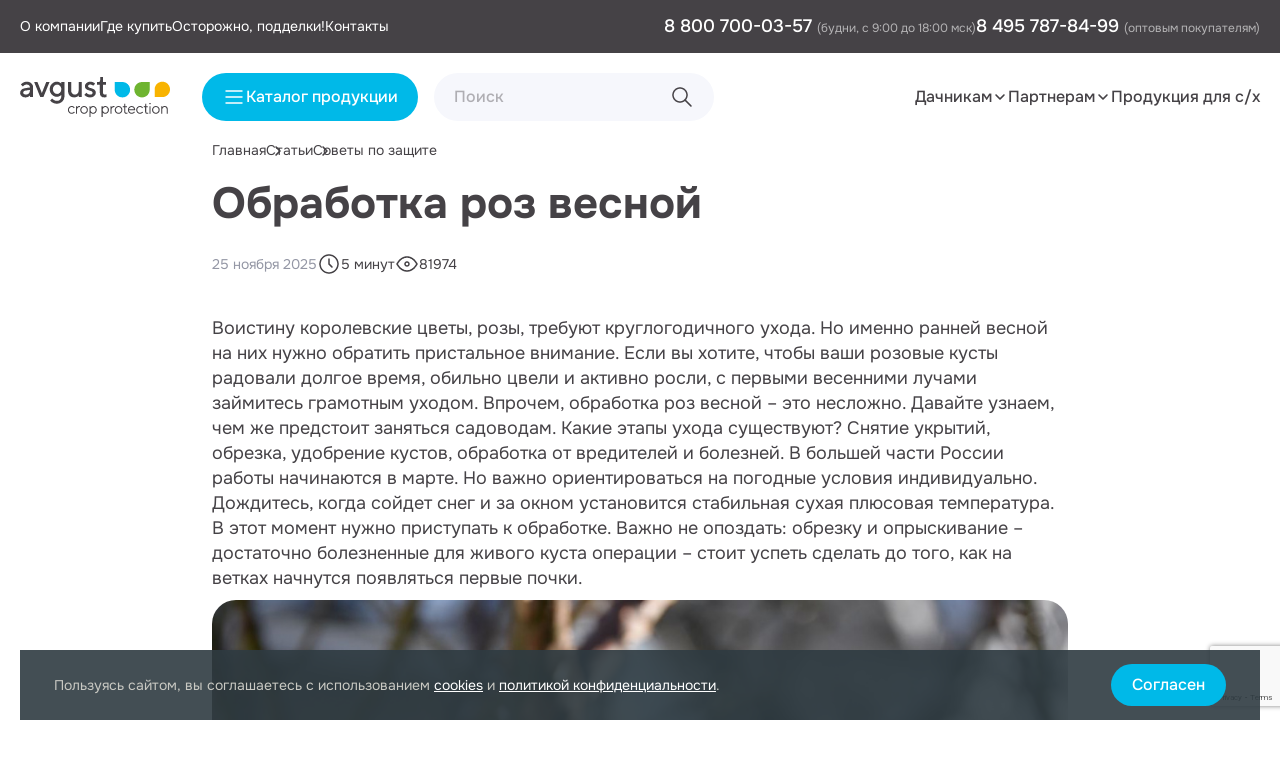

--- FILE ---
content_type: text/html; charset=UTF-8
request_url: https://dacha.avgust.com/for-garden-home/articles/obrabotka-roz-vesnoy/
body_size: 37640
content:

<!DOCTYPE html>
<html lang="ru">
<head>
    <meta http-equiv="Content-Type" content="text/html; charset=UTF-8" />
<meta name="description" content="Предлагаем ознакомиться со статьей «Обработка роз весной». Узнайте, как правильно провести обработку от болезней и вредителей." />
<link rel="canonical" href="https://dacha.avgust.com/for-garden-home/articles/obrabotka-roz-vesnoy/" />
<link href="/bitrix/js/ui/design-tokens/dist/ui.design-tokens.css?176345865626358" type="text/css"  rel="stylesheet" />
<link href="/bitrix/js/ui/fonts/opensans/ui.font.opensans.css?17610584552555" type="text/css"  rel="stylesheet" />
<link href="/bitrix/js/main/popup/dist/main.popup.bundle.css?176345874831694" type="text/css"  rel="stylesheet" />
<link href="/local/templates/main_2023/components/bitrix/catalog/articles/bitrix/news.detail/.default/style.css?17610584501520" type="text/css"  rel="stylesheet" />
<link href="/frontend/src/styles/common/libs/swiper-bundle.min.css?176105838418077" type="text/css"  data-template-style="true"  rel="stylesheet" />
<link href="/frontend/src/styles/common/libs/select2.min.css?176105838416264" type="text/css"  data-template-style="true"  rel="stylesheet" />
<link href="/frontend/src/styles/common/libs/fancybox.css?176105838425258" type="text/css"  data-template-style="true"  rel="stylesheet" />
<link href="/frontend/dist/main.css?1765540046537682" type="text/css"  data-template-style="true"  rel="stylesheet" />
<link href="/local/templates/main_2023/styles.css?17610584507195" type="text/css"  data-template-style="true"  rel="stylesheet" />
<script>if(!window.BX)window.BX={};if(!window.BX.message)window.BX.message=function(mess){if(typeof mess==='object'){for(let i in mess) {BX.message[i]=mess[i];} return true;}};</script>
<script>(window.BX||top.BX).message({"pull_server_enabled":"N","pull_config_timestamp":0,"shared_worker_allowed":"Y","pull_guest_mode":"N","pull_guest_user_id":0,"pull_worker_mtime":1763458578});(window.BX||top.BX).message({"PULL_OLD_REVISION":"Для продолжения корректной работы с сайтом необходимо перезагрузить страницу."});</script>
<script>(window.BX||top.BX).message({"JS_CORE_LOADING":"Загрузка...","JS_CORE_NO_DATA":"- Нет данных -","JS_CORE_WINDOW_CLOSE":"Закрыть","JS_CORE_WINDOW_EXPAND":"Развернуть","JS_CORE_WINDOW_NARROW":"Свернуть в окно","JS_CORE_WINDOW_SAVE":"Сохранить","JS_CORE_WINDOW_CANCEL":"Отменить","JS_CORE_WINDOW_CONTINUE":"Продолжить","JS_CORE_H":"ч","JS_CORE_M":"м","JS_CORE_S":"с","JSADM_AI_HIDE_EXTRA":"Скрыть лишние","JSADM_AI_ALL_NOTIF":"Показать все","JSADM_AUTH_REQ":"Требуется авторизация!","JS_CORE_WINDOW_AUTH":"Войти","JS_CORE_IMAGE_FULL":"Полный размер"});</script>

<script src="/bitrix/js/main/core/core.js?1763458806511455"></script>

<script>BX.Runtime.registerExtension({"name":"main.core","namespace":"BX","loaded":true});</script>
<script>BX.setJSList(["\/bitrix\/js\/main\/core\/core_ajax.js","\/bitrix\/js\/main\/core\/core_promise.js","\/bitrix\/js\/main\/polyfill\/promise\/js\/promise.js","\/bitrix\/js\/main\/loadext\/loadext.js","\/bitrix\/js\/main\/loadext\/extension.js","\/bitrix\/js\/main\/polyfill\/promise\/js\/promise.js","\/bitrix\/js\/main\/polyfill\/find\/js\/find.js","\/bitrix\/js\/main\/polyfill\/includes\/js\/includes.js","\/bitrix\/js\/main\/polyfill\/matches\/js\/matches.js","\/bitrix\/js\/ui\/polyfill\/closest\/js\/closest.js","\/bitrix\/js\/main\/polyfill\/fill\/main.polyfill.fill.js","\/bitrix\/js\/main\/polyfill\/find\/js\/find.js","\/bitrix\/js\/main\/polyfill\/matches\/js\/matches.js","\/bitrix\/js\/main\/polyfill\/core\/dist\/polyfill.bundle.js","\/bitrix\/js\/main\/core\/core.js","\/bitrix\/js\/main\/polyfill\/intersectionobserver\/js\/intersectionobserver.js","\/bitrix\/js\/main\/lazyload\/dist\/lazyload.bundle.js","\/bitrix\/js\/main\/polyfill\/core\/dist\/polyfill.bundle.js","\/bitrix\/js\/main\/parambag\/dist\/parambag.bundle.js"]);
</script>
<script>BX.Runtime.registerExtension({"name":"ui.design-tokens","namespace":"window","loaded":true});</script>
<script>BX.Runtime.registerExtension({"name":"ui.fonts.opensans","namespace":"window","loaded":true});</script>
<script>BX.Runtime.registerExtension({"name":"main.popup","namespace":"BX.Main","loaded":true});</script>
<script>BX.Runtime.registerExtension({"name":"popup","namespace":"window","loaded":true});</script>
<script>(window.BX||top.BX).message({"LANGUAGE_ID":"ru","FORMAT_DATE":"DD.MM.YYYY","FORMAT_DATETIME":"DD.MM.YYYY HH:MI:SS","COOKIE_PREFIX":"BITRIX_SM","SERVER_TZ_OFFSET":"10800","UTF_MODE":"Y","SITE_ID":"s1","SITE_DIR":"\/","USER_ID":"","SERVER_TIME":1767992291,"USER_TZ_OFFSET":0,"USER_TZ_AUTO":"Y","bitrix_sessid":"d7dbef339fcadb0239644d25e95cd48f"});</script>


<script src="/bitrix/js/pull/protobuf/protobuf.js?1761058454274055"></script>
<script src="/bitrix/js/pull/protobuf/model.js?176105845470928"></script>
<script src="/bitrix/js/main/core/core_promise.js?17610584515220"></script>
<script src="/bitrix/js/rest/client/rest.client.js?176105845717414"></script>
<script src="/bitrix/js/pull/client/pull.client.js?176345857983861"></script>
<script src="https://api-maps.yandex.ru/2.1/?apikey=ваш API-ключ&lang=ru_RU"></script>
<script src="https://www.google.com/recaptcha/api.js?render=6LfIYjEpAAAAAD89NxOTKVtZ-AEkdGtBaBF2LR7P"></script>
<script src="https://yastatic.net/share2/share.js"></script>
<script src="/bitrix/js/main/popup/dist/main.popup.bundle.js?1763458841119952"></script>
<script>
					(function () {
						"use strict";

						var counter = function ()
						{
							var cookie = (function (name) {
								var parts = ("; " + document.cookie).split("; " + name + "=");
								if (parts.length == 2) {
									try {return JSON.parse(decodeURIComponent(parts.pop().split(";").shift()));}
									catch (e) {}
								}
							})("BITRIX_CONVERSION_CONTEXT_s1");

							if (cookie && cookie.EXPIRE >= BX.message("SERVER_TIME"))
								return;

							var request = new XMLHttpRequest();
							request.open("POST", "/bitrix/tools/conversion/ajax_counter.php", true);
							request.setRequestHeader("Content-type", "application/x-www-form-urlencoded");
							request.send(
								"SITE_ID="+encodeURIComponent("s1")+
								"&sessid="+encodeURIComponent(BX.bitrix_sessid())+
								"&HTTP_REFERER="+encodeURIComponent(document.referrer)
							);
						};

						if (window.frameRequestStart === true)
							BX.addCustomEvent("onFrameDataReceived", counter);
						else
							BX.ready(counter);
					})();
				</script>
<script defer src="/local/templates/main_2023/js/jquery.maskedinput.min.js"></script>
<script defer src="/local/templates/main_2023/js/jquery.validate.min.js"></script>



<script src="/frontend/src/js/libs/swiper-bundle.min.js?1761058384140575"></script>
<script src="/frontend/src/js/libs/jquery-3.5.1.js?1761058384298502"></script>
<script src="/frontend/src/js/libs/select2.min.js?176105838473163"></script>
<script src="/frontend/src/js/libs/fancybox.umd.js?1761058384142312"></script>
<script src="/local/templates/main/js/indi.js?176105844955992"></script>
<script src="/frontend/dist/main.js?1761058384796021"></script>
<script src="/local/templates/main_2023/components/bitrix/catalog/articles/bitrix/news.detail/.default/script.js?17610584501084"></script>
<script src="/local/templates/main_2023/components/bitrix/system.pagenavigation/show-more/script.js?17610584491884"></script>

    <meta name="viewport" content="width=device-width, initial-scale=1">
    <title>Обработка роз весной: способы и рекомендации обработки от болезней и вредителей</title>
    <!--  swiper style  -->
                                	                        
    <link rel="icon" href="/local/templates/main/images/favicon_package_v0.16/favicon.ico">
    <link rel="icon" type="image/png" href="/local/templates/main/images/favicon_package_v0.16/favicon-32x32.png"
          sizes="32x32">
    <link rel="icon" type="image/png" href="/local/templates/main/images/favicon_package_v0.16/favicon-16x16.png"
          sizes="16x16">
    <link rel="icon" href="/favicon.svg" type="image/svg+xml">
    <link rel="apple-touch-icon" sizes="180x180"
          href="/local/templates/main/images/favicon_package_v0.16apple-touch-icon.png">

    
    
    

    <meta name="yandex-verification" content="259d20511e971ff2" />
    <meta name="google-site-verification" content="UPapmJCtXvOQrUYj90YWsELt7Gk9U5UsiEwFD8YM3go" />

    <script type="text/javascript">!function(){var t=document.createElement("script");t.type="text/javascript",t.async=!0,t.src="https://vk.com/js/api/openapi.js?169",t.onload=function(){VK.Retargeting.Init("VK-RTRG-1203691-gBjAr"),VK.Retargeting.Hit()},document.head.appendChild(t)}();</script>
    <noscript><img src="https://vk.com/rtrg?p=VK-RTRG-1203691-gBjAr" style="position:fixed; left:-999px;" alt=""/></noscript>
    
    <!-- Yandex.Metrika counter -->
    <script type="text/javascript">
        (function(m,e,t,r,i,k,a){
            m[i]=m[i]||function(){(m[i].a=m[i].a||[]).push(arguments)};
            m[i].l=1*new Date();
            for (var j = 0; j < document.scripts.length; j++) {if (document.scripts[j].src === r) { return; }}
            k=e.createElement(t),a=e.getElementsByTagName(t)[0],k.async=1,k.src=r,a.parentNode.insertBefore(k,a)
        })(window, document,'script','https://mc.yandex.ru/metrika/tag.js', 'ym');

        ym(52597312, 'init', {webvisor:true, clickmap:true, ecommerce:"dataLayer", accurateTrackBounce:true, trackLinks:true});
    </script>
    <noscript><div><img src="https://mc.yandex.ru/watch/52597312" style="position:absolute; left:-9999px;" alt="" /></div></noscript>
    <!-- /Yandex.Metrika counter -->
     
<meta name="robots" content="index,follow" /></head>
<body>
<header class="header-main-block">
    <section class="header">
        <div class="header-top">
            <div class="container header-top__body">
                
    <nav class="header-top__nav">
                    <div class="header-top__nav-block">
                <a href="/about/" class="header-top__nav-link">
                    О компании                </a>
            </div>
                    <div class="header-top__nav-block">
                <a href="/where-to-buy/" class="header-top__nav-link">
                    Где купить                </a>
            </div>
                    <div class="header-top__nav-block">
                <a href="/poddelka/" class="header-top__nav-link">
                    Осторожно, подделки!                </a>
            </div>
                    <div class="header-top__nav-block">
                <a href="/contacts/" class="header-top__nav-link">
                    Контакты                </a>
            </div>
            </nav>

                <div class="header-top__contacts">
                                            <div class="header-top__phone">
                                                            <a href="tel:88007000357" class="header-top__phone-link">
                                    8 800 700-03-57                                </a>
                                                        <span class="header-top__phone-text">(будни, с 9:00 до 18:00 мск)</span>
                        </div>
                                                                <div class="header-top__phone">
                                                            <a href="tel:84957878499" class="header-top__phone-link">
                                    8 495 787-84-99                                </a>
                                                        <span class="header-top__phone-text">(оптовым покупателям)</span>
                        </div>
                                    </div>
            </div>
        </div>
        <div class="header-bottom container">
            <div class="header-block">
                <div class="header-logo">
                    <a href="/" class="header-logo__link">
                        <svg width="150" height="40" viewBox="0 0 150 40" fill="none" xmlns="http://www.w3.org/2000/svg">
<g id="Group">
<path id="Vector" d="M53.7621 34.8748C53.5828 35.085 53.2975 35.2931 52.9041 35.5033C52.5108 35.7135 52.095 35.8176 51.6548 35.8176C50.9354 35.8176 50.3117 35.538 49.7818 34.9788C49.254 34.4197 48.989 33.7319 48.989 32.9156C48.989 32.0993 49.254 31.4135 49.7818 30.8523C50.3097 30.2931 50.9333 30.0135 51.6548 30.0135C51.9401 30.0135 52.2132 30.0564 52.4741 30.1441C52.735 30.2319 52.9469 30.3299 53.11 30.4401C53.273 30.5503 53.4259 30.6788 53.5665 30.8278C53.7071 30.9768 53.7968 31.0788 53.8376 31.1339C53.8783 31.1911 53.9089 31.2339 53.9293 31.2646L54.718 30.4829L54.3878 30.1217C54.1677 29.8707 53.8049 29.6197 53.2954 29.3666C52.788 29.1135 52.2397 28.987 51.6528 28.987C50.6317 28.987 49.7492 29.3686 49.0074 30.1339C48.2655 30.8993 47.8926 31.8258 47.8926 32.9135C47.8926 34.0013 48.2635 34.9299 49.0033 35.6931C49.7431 36.4584 50.6276 36.8401 51.6528 36.8401C52.0196 36.8401 52.3824 36.7829 52.737 36.6666C53.0916 36.5523 53.381 36.4258 53.6073 36.2911C53.8314 36.1564 54.0454 35.9993 54.2513 35.8237C54.4551 35.6482 54.5896 35.5217 54.6528 35.4482C54.7159 35.3748 54.7628 35.3176 54.7934 35.2748L54.0128 34.5686L53.7621 34.8748ZM58.6596 29.1115C58.3661 29.1952 58.1317 29.2911 57.9544 29.3952C57.7791 29.4993 57.614 29.6197 57.4612 29.7564C57.3083 29.8911 57.2105 29.987 57.1698 30.0401C57.129 30.0931 57.0984 30.136 57.078 30.1666V29.1462H55.9836V36.685H57.078V32.5217C57.078 31.8013 57.3083 31.2156 57.7669 30.7646C58.2255 30.3156 58.7798 30.089 59.4279 30.089H59.9028V28.985H59.5889C59.2649 28.985 58.953 29.0278 58.6596 29.1115ZM64.0746 28.985C63.0067 28.985 62.0998 29.3646 61.3518 30.1237C60.6039 30.8829 60.2309 31.8135 60.2309 32.9156C60.2309 34.0176 60.6039 34.9462 61.3518 35.7033C62.0998 36.4605 63.0067 36.838 64.0746 36.838C65.1405 36.838 66.0475 36.4605 66.7934 35.7033C67.5393 34.9462 67.9123 34.0176 67.9123 32.9156C67.9123 31.8135 67.5393 30.8829 66.7934 30.1237C66.0475 29.3646 65.1426 28.985 64.0746 28.985ZM66.0087 34.9788C65.4707 35.538 64.8246 35.8176 64.0706 35.8176C63.3165 35.8176 62.6725 35.536 62.1324 34.9707C61.5943 34.4054 61.3253 33.7197 61.3253 32.9115C61.3253 32.0992 61.5943 31.4115 62.1324 30.8523C62.6704 30.2931 63.3165 30.0135 64.0706 30.0135C64.8226 30.0135 65.4687 30.2931 66.0087 30.8523C66.5468 31.4115 66.8158 32.0993 66.8158 32.9156C66.8158 33.7319 66.5468 34.4176 66.0087 34.9788ZM73.1643 28.985C72.8423 28.985 72.5305 29.0319 72.2268 29.1278C71.9231 29.2217 71.6745 29.3299 71.4809 29.4503C71.2873 29.5707 71.1059 29.7074 70.9408 29.8605C70.7757 30.0135 70.6657 30.1217 70.6106 30.187C70.5577 30.2503 70.521 30.2972 70.5006 30.3278V29.1462H69.4062V39.9809H70.5006V35.5033L70.6086 35.6482C70.6861 35.7401 70.7981 35.8523 70.949 35.9809C71.0998 36.1115 71.2771 36.2401 71.4809 36.3686C71.6847 36.4972 71.9374 36.6054 72.235 36.6992C72.5346 36.7911 72.8443 36.838 73.1664 36.838C74.1303 36.838 74.9741 36.4544 75.6935 35.685C76.413 34.9156 76.7737 33.9931 76.7737 32.9176C76.7737 31.8421 76.413 30.9176 75.6895 30.1462C74.9659 29.3707 74.1242 28.985 73.1643 28.985ZM74.9068 34.9707C74.3933 35.536 73.8124 35.8176 73.1643 35.8176C72.4856 35.8176 71.8722 35.5278 71.3219 34.9462C70.7737 34.3666 70.4986 33.689 70.4986 32.9135C70.4986 32.1401 70.7737 31.4625 71.3219 30.8809C71.8702 30.3013 72.4836 30.0095 73.1643 30.0095C73.8124 30.0095 74.3933 30.2911 74.9068 30.8564C75.4204 31.4217 75.6772 32.1074 75.6772 32.9115C75.6772 33.7197 75.4204 34.4054 74.9068 34.9707ZM85.3722 28.985C85.0502 28.985 84.7384 29.0319 84.4347 29.1278C84.131 29.2217 83.8824 29.3299 83.6888 29.4503C83.4952 29.5707 83.3138 29.7074 83.1487 29.8605C82.9836 30.0135 82.8736 30.1217 82.8185 30.187C82.7655 30.2503 82.7289 30.2972 82.7085 30.3278V29.1462H81.614V39.9809H82.7085V35.5033L82.8165 35.6482C82.8939 35.7401 83.006 35.8523 83.1568 35.9809C83.3077 36.1115 83.485 36.2401 83.6888 36.3686C83.8926 36.4972 84.1453 36.6054 84.4428 36.6992C84.7424 36.7911 85.0522 36.838 85.3742 36.838C86.3382 36.838 87.182 36.4544 87.9014 35.685C88.6208 34.9156 88.9816 33.9931 88.9816 32.9176C88.9816 31.8421 88.6208 30.9176 87.8973 30.1462C87.1738 29.3707 86.3321 28.985 85.3722 28.985ZM87.1147 34.9707C86.6011 35.536 86.0203 35.8176 85.3722 35.8176C84.6935 35.8176 84.0801 35.5278 83.5298 34.9462C82.9816 34.3666 82.7064 33.689 82.7064 32.9135C82.7064 32.1401 82.9816 31.4625 83.5298 30.8809C84.078 30.3013 84.6915 30.0095 85.3722 30.0095C86.0203 30.0095 86.6011 30.2911 87.1147 30.8564C87.6283 31.4217 87.8851 32.1074 87.8851 32.9115C87.8831 33.7197 87.6283 34.4054 87.1147 34.9707ZM93.1473 29.1115C92.8539 29.1952 92.6195 29.2911 92.4422 29.3952C92.2669 29.4993 92.1018 29.6197 91.949 29.7564C91.7961 29.8911 91.6983 29.987 91.6575 30.0401C91.6168 30.0931 91.5862 30.136 91.5658 30.1666V29.1462H90.4714V36.685H91.5658V32.5217C91.5658 31.8013 91.7961 31.2156 92.2547 30.7646C92.7132 30.3156 93.2676 30.089 93.9157 30.089H94.3905V28.985H94.0767C93.7506 28.985 93.4408 29.0278 93.1473 29.1115ZM98.5604 28.985C97.4945 28.985 96.5855 29.3646 95.8375 30.1237C95.0896 30.8829 94.7146 31.8135 94.7146 32.9156C94.7146 34.0176 95.0896 34.9462 95.8375 35.7033C96.5855 36.4605 97.4924 36.838 98.5604 36.838C99.6283 36.838 100.533 36.4605 101.279 35.7033C102.025 34.9462 102.398 34.0176 102.398 32.9156C102.398 31.8135 102.025 30.8829 101.279 30.1237C100.535 29.3646 99.6283 28.985 98.5604 28.985ZM100.494 34.9788C99.9564 35.538 99.3104 35.8176 98.5563 35.8176C97.8043 35.8176 97.1582 35.536 96.6181 34.9707C96.0801 34.4054 95.811 33.7197 95.811 32.9115C95.811 32.0992 96.0801 31.4115 96.6181 30.8523C97.1562 30.2931 97.8022 30.0135 98.5563 30.0135C99.3083 30.0135 99.9544 30.2931 100.494 30.8523C101.033 31.4115 101.302 32.0993 101.302 32.9156C101.304 33.7319 101.033 34.4176 100.494 34.9788ZM106.863 35.7564C106.698 35.7972 106.531 35.8176 106.362 35.8176C105.683 35.8217 105.343 35.4319 105.343 34.6441V30.1666H106.99V29.1462H105.343V26.6319H104.324V28.3646C104.324 28.887 104.114 29.1462 103.696 29.1462H102.83V30.1666H104.247V34.6441C104.247 35.3441 104.43 35.885 104.795 36.2666C105.16 36.6482 105.667 36.838 106.315 36.838C106.713 36.8441 107.067 36.7666 107.379 36.6074V35.587L107.24 35.6482C107.157 35.6809 107.03 35.7156 106.863 35.7564ZM111.563 28.985C110.573 28.985 109.711 29.3666 108.979 30.1319C108.247 30.8972 107.88 31.8237 107.88 32.9115C107.88 33.9993 108.251 34.9278 108.991 35.6911C109.731 36.4564 110.615 36.838 111.641 36.838C112.018 36.838 112.386 36.7809 112.747 36.6646C113.108 36.5503 113.401 36.4237 113.628 36.289C113.854 36.1544 114.066 35.9972 114.264 35.8217C114.459 35.6462 114.588 35.5197 114.647 35.4462C114.706 35.3727 114.751 35.3156 114.781 35.2727L114.076 34.5666L113.807 34.8727C113.638 35.0829 113.352 35.2911 112.949 35.5013C112.545 35.7115 112.109 35.8156 111.641 35.8156C110.941 35.8156 110.332 35.5686 109.814 35.0707C109.297 34.5748 109.016 33.987 108.977 33.3074L115.095 33.3237L115.172 32.7564C115.172 31.6666 114.828 30.7666 114.139 30.0523C113.446 29.3421 112.588 28.985 111.563 28.985ZM108.975 32.3666C109.062 31.7278 109.35 31.1748 109.841 30.7095C110.33 30.2441 110.905 30.0115 111.565 30.0115C112.225 30.0115 112.786 30.2339 113.255 30.6788C113.721 31.1237 113.997 31.685 114.078 32.3666H108.975ZM122.028 34.8748C121.849 35.085 121.564 35.2931 121.17 35.5033C120.777 35.7135 120.361 35.8176 119.923 35.8176C119.204 35.8176 118.58 35.538 118.05 34.9788C117.522 34.4197 117.257 33.7319 117.257 32.9156C117.257 32.0993 117.522 31.4135 118.05 30.8523C118.578 30.2931 119.202 30.0135 119.923 30.0135C120.208 30.0135 120.482 30.0564 120.742 30.1441C121.003 30.2319 121.215 30.3299 121.378 30.4401C121.541 30.5503 121.694 30.6788 121.835 30.8278C121.975 30.9768 122.065 31.0788 122.106 31.1339C122.147 31.1911 122.177 31.2339 122.198 31.2646L122.986 30.4829L122.656 30.1217C122.436 29.8707 122.073 29.6197 121.566 29.3666C121.058 29.1135 120.51 28.987 119.923 28.987C118.902 28.987 118.02 29.3686 117.278 30.1339C116.534 30.8993 116.163 31.8258 116.163 32.9135C116.163 34.0013 116.534 34.9299 117.274 35.6931C118.013 36.4584 118.898 36.8401 119.923 36.8401C120.29 36.8401 120.653 36.7829 121.007 36.6666C121.362 36.5523 121.651 36.4258 121.876 36.2911C122.1 36.1564 122.314 35.9993 122.52 35.8237C122.723 35.6482 122.858 35.5217 122.921 35.4482C122.984 35.3748 123.033 35.3176 123.064 35.2748L122.283 34.5686L122.028 34.8748ZM127.741 35.7564C127.576 35.7972 127.409 35.8176 127.24 35.8176C126.561 35.8217 126.221 35.4319 126.221 34.6441V30.1666H127.867V29.1462H126.221V26.6319H125.202V28.3646C125.202 28.887 124.992 29.1462 124.574 29.1462H123.708V30.1666H125.124V34.6441C125.124 35.3441 125.308 35.885 125.672 36.2666C126.037 36.6482 126.545 36.838 127.193 36.838C127.59 36.8441 127.945 36.7666 128.257 36.6074V35.587L128.118 35.6482C128.033 35.6809 127.906 35.7156 127.741 35.7564ZM129.48 36.685H130.574V29.1462H129.48V36.685ZM130.024 25.9258C129.824 25.9258 129.657 25.9931 129.522 26.1299C129.388 26.2646 129.319 26.4319 129.319 26.6319C129.319 26.8319 129.386 26.9993 129.522 27.1339C129.657 27.2686 129.824 27.338 130.024 27.338C130.223 27.338 130.391 27.2707 130.525 27.1339C130.66 26.9993 130.729 26.8319 130.729 26.6319C130.729 26.4319 130.662 26.2646 130.525 26.1299C130.388 25.9931 130.221 25.9258 130.024 25.9258ZM135.871 28.985C134.805 28.985 133.896 29.3646 133.148 30.1237C132.4 30.8829 132.025 31.8135 132.025 32.9156C132.025 34.0176 132.4 34.9462 133.148 35.7033C133.896 36.4605 134.803 36.838 135.871 36.838C136.939 36.838 137.844 36.4605 138.59 35.7033C139.336 34.9462 139.708 34.0176 139.708 32.9156C139.708 31.8135 139.336 30.8829 138.59 30.1237C137.844 29.3646 136.939 28.985 135.871 28.985ZM137.805 34.9788C137.267 35.538 136.621 35.8176 135.867 35.8176C135.115 35.8176 134.469 35.536 133.929 34.9707C133.391 34.4054 133.122 33.7197 133.122 32.9115C133.122 32.0992 133.391 31.4115 133.929 30.8523C134.467 30.2931 135.113 30.0135 135.867 30.0135C136.619 30.0135 137.265 30.2931 137.805 30.8523C138.343 31.4115 138.612 32.0993 138.612 32.9156C138.612 33.7319 138.343 34.4176 137.805 34.9788ZM146.921 29.8666C146.355 29.2788 145.617 28.985 144.708 28.985C144.406 28.985 144.115 29.0299 143.831 29.1197C143.548 29.2095 143.32 29.3095 143.151 29.4176C142.98 29.5278 142.819 29.6564 142.664 29.8054C142.511 29.9544 142.413 30.0564 142.372 30.1115C142.331 30.1666 142.301 30.2115 142.28 30.2421V29.1462H141.186V36.685H142.28V32.5217C142.28 31.7911 142.505 31.189 142.955 30.7197C143.405 30.2503 143.964 30.0135 144.632 30.0135C145.23 30.0135 145.719 30.2135 146.1 30.6156C146.481 31.0176 146.67 31.5462 146.67 32.2074V36.685H147.773V32.2074C147.771 31.2339 147.488 30.4544 146.921 29.8666Z" fill="#454246"/>
<path id="Vector_2" d="M11.3556 6.3369C10.1817 5.2471 8.67561 4.70424 6.8373 4.70424C6.10156 4.70424 5.39029 4.80424 4.70143 5.00424C4.01257 5.20424 3.45822 5.43077 3.04042 5.68588C2.62262 5.94098 2.2252 6.23077 1.85428 6.55322C1.48132 6.87567 1.24083 7.10018 1.13485 7.22875C1.02684 7.35732 0.943274 7.46139 0.882133 7.54302L2.92018 9.58181L3.3339 9.04508C3.57846 8.70834 4.0248 8.37365 4.67493 8.041C5.32507 7.70834 6.04654 7.54302 6.84137 7.54302C7.76053 7.54302 8.51257 7.81447 9.09953 8.35528C9.68648 8.8961 9.97996 9.56753 9.97996 10.3634L4.48132 11.3145C3.12398 11.539 2.05401 12.0716 1.27344 12.9104C0.492867 13.7492 0.101562 14.7859 0.101562 16.0247C0.101562 17.1695 0.606997 18.1879 1.61787 19.0777C2.62874 19.9675 3.90048 20.4123 5.43105 20.4123C5.95279 20.4123 6.46841 20.3451 6.97792 20.2124C7.48947 20.0798 7.91135 19.9288 8.24966 19.7594C8.58594 19.59 8.8998 19.4022 9.19124 19.192C9.48268 18.9818 9.67629 18.8308 9.77412 18.739C9.87194 18.6471 9.9392 18.5798 9.97996 18.539V20.1043H13.1206V10.3655C13.1185 8.76753 12.5316 7.42669 11.3556 6.3369ZM9.97792 13.1839C9.97792 14.5941 9.61719 15.6818 8.89776 16.443C8.17833 17.2043 7.17969 17.5859 5.90387 17.5859C5.08662 17.5859 4.43648 17.3961 3.95143 17.0185C3.46637 16.641 3.22385 16.2002 3.22385 15.7002C3.22385 15.1573 3.39708 14.7083 3.74558 14.3512C4.09205 13.9941 4.54654 13.7634 5.10904 13.6614L9.97996 12.8798V13.1839H9.97792ZM21.8454 16.0226L17.4494 5.02671H14.1559L20.2823 20.1022H23.4066L29.533 5.02671H26.2395L21.8454 16.0226ZM41.323 6.58998L40.8013 6.13079C40.465 5.81447 39.9188 5.4961 39.1627 5.17977C38.4066 4.86345 37.6118 4.70424 36.7741 4.70424C34.8747 4.70424 33.2259 5.4369 31.8278 6.90424C30.4297 8.37159 29.7286 10.1532 29.7286 12.2491C29.7286 14.3451 30.4277 16.1267 31.8278 17.594C33.2259 19.0614 34.8767 19.794 36.7741 19.794C37.306 19.794 37.8257 19.7247 38.3373 19.5879C38.8488 19.4492 39.2707 19.2961 39.609 19.1288C39.9453 18.9594 40.2592 18.7716 40.5506 18.5614C40.8421 18.3512 41.0336 18.2002 41.1253 18.1083L41.3251 17.9083V19.1961C41.3251 20.5756 40.9134 21.7001 40.0921 22.5695C39.2707 23.4389 38.2211 23.8735 36.9453 23.8735C36.3726 23.8735 35.8224 23.7899 35.2904 23.6205C34.7585 23.4511 34.3264 23.2633 33.9881 23.0531C33.6518 22.8429 33.3319 22.6042 33.0302 22.3327C32.7286 22.0613 32.5329 21.8735 32.4412 21.7654C32.3495 21.6572 32.2823 21.5735 32.2415 21.5123L30.1892 23.5531L30.4501 23.8756C30.6131 24.1001 30.8842 24.3654 31.2612 24.6735C31.6382 24.9797 32.0785 25.2838 32.5778 25.5858C33.0771 25.8878 33.7171 26.1491 34.4915 26.3674C35.268 26.5878 36.0853 26.698 36.9412 26.698C39.0547 26.698 40.8359 25.9715 42.287 24.5205C43.7381 23.0695 44.4616 21.2838 44.4616 19.1675V5.02671H41.321V6.58998H41.323ZM40.0594 15.592C39.2177 16.5022 38.2293 16.9573 37.0961 16.9573C35.963 16.9573 34.9725 16.5022 34.1247 15.592C33.2768 14.6818 32.8529 13.5675 32.8529 12.2491C32.8529 10.9308 33.2768 9.81651 34.1247 8.9063C34.9725 7.9961 35.963 7.541 37.0961 7.541C38.2293 7.541 39.2177 7.9961 40.0594 8.9063C40.9012 9.81651 41.323 10.9308 41.323 12.2491C41.323 13.5675 40.9012 14.6818 40.0594 15.592ZM58.7055 13.1839C58.7055 14.5737 58.3509 15.6553 57.6416 16.4267C56.9324 17.1981 55.9806 17.5839 54.7843 17.5839C53.7632 17.5839 52.9073 17.2267 52.2184 16.5104C51.5296 15.7941 51.1851 14.8941 51.1851 13.8104V5.02261H48.0445V13.8104C48.0445 15.8247 48.609 17.4267 49.7361 18.6185C50.8652 19.8104 52.3366 20.4043 54.1546 20.4043C54.6865 20.4043 55.2062 20.3369 55.7177 20.2043C56.2293 20.0716 56.6512 19.9206 56.9895 19.7512C57.3258 19.5818 57.6396 19.3941 57.931 19.1839C58.2225 18.9737 58.4141 18.8226 58.5058 18.7308L58.7055 18.5308V20.0961H61.8461V5.02059H58.7055V13.1839ZM73.7687 12.2328C73.1919 11.9471 72.5744 11.6879 71.9161 11.4594C71.2578 11.2288 70.6423 11.0369 70.0696 10.8838C69.4969 10.7308 69.0221 10.5063 68.645 10.2083C68.268 9.91241 68.0785 9.54302 68.0785 9.10424C68.0785 8.68588 68.2741 8.32057 68.6675 8.00832C69.0608 7.69608 69.5948 7.541 70.2673 7.541C70.7666 7.541 71.266 7.65528 71.7612 7.8859C72.2565 8.11651 72.5826 8.30426 72.7415 8.45324C72.9005 8.60222 73.0207 8.71649 73.1022 8.79812L75.1403 6.75937L74.9406 6.52873C74.8183 6.40628 74.6206 6.23894 74.3516 6.03077C74.0805 5.82057 73.7666 5.61651 73.41 5.41651C73.0533 5.21651 72.5907 5.04916 72.0241 4.91039C71.4575 4.77161 70.8726 4.70424 70.2714 4.70424C68.751 4.70424 67.4813 5.14916 66.4643 6.03896C65.4473 6.92875 64.9399 7.9512 64.9399 9.1063C64.9399 9.94508 65.1294 10.6634 65.5065 11.2614C65.8835 11.8594 66.3624 12.3002 66.9392 12.5798C67.516 12.8614 68.1335 13.1165 68.7918 13.3471C69.4501 13.5777 70.0656 13.7716 70.6383 13.9308C71.2109 14.09 71.6858 14.3145 72.0628 14.6063C72.4399 14.8981 72.6294 15.2634 72.6294 15.7022C72.6294 16.2757 72.4195 16.7328 72.0017 17.0757C71.5839 17.4185 70.9541 17.59 70.1185 17.59C69.4236 17.59 68.7469 17.4185 68.0887 17.0757C67.4304 16.7328 67.0003 16.4553 66.8027 16.239C66.6029 16.0247 66.4521 15.8451 66.3502 15.7022L64.3122 17.743L64.5425 18.0349C64.6851 18.2185 64.9175 18.441 65.2395 18.7022C65.5615 18.9634 65.9365 19.2206 66.3645 19.4757C66.7925 19.7308 67.3427 19.9512 68.0112 20.1349C68.6797 20.3185 69.3828 20.4103 70.1165 20.4103C71.7918 20.4103 73.1512 19.9512 74.1987 19.0308C75.2463 18.1104 75.768 17.0002 75.768 15.7022C75.768 14.8634 75.5785 14.1471 75.2014 13.5553C74.8223 12.9594 74.3455 12.5206 73.7687 12.2328ZM86.1967 17.341C86.054 17.4022 85.8522 17.4593 85.5914 17.5104C85.3305 17.5614 85.0839 17.5879 84.8495 17.5879C84.3074 17.5879 83.859 17.4083 83.5024 17.0512C83.1457 16.694 82.9664 16.2328 82.9664 15.6716V7.84914H86.107V5.02671H82.9664V-0.00390625H80.1478V3.141C80.1478 4.39814 79.626 5.02671 78.5846 5.02671H77.0071V7.84914H79.84V15.7022C79.8298 18.841 81.2891 20.4103 84.2198 20.4103C85.0676 20.4103 85.8033 20.3083 86.4249 20.1043V17.2818L86.1967 17.341Z" fill="#454246"/>
<path id="Vector_3" d="M102.395 5.02344C106.642 5.02344 110.084 8.47038 110.084 12.7234C110.084 16.9765 106.642 20.4234 102.395 20.4234C98.1473 20.4234 94.7051 16.9765 94.7051 12.7234V5.02344H102.395Z" fill="#00B9E8"/>
<path id="Vector_4" d="M129.699 12.7234C129.699 16.9765 126.257 20.4234 122.01 20.4234C117.763 20.4234 114.32 16.9765 114.32 12.7234C114.32 8.47038 117.763 5.02344 122.01 5.02344H129.699V12.7234Z" fill="#6EB430"/>
<path id="Vector_5" d="M134.635 12.4031C134.635 8.15004 138.077 4.70312 142.324 4.70312C146.572 4.70312 150.014 8.15004 150.014 12.4031C150.014 16.6562 146.572 20.1031 142.324 20.1031H134.635V12.4031Z" fill="#F8B300"/>
</g>
</svg>
                    </a>
                </div>
                <div class="header-catalog">
                    <button class="btn btn_header-catalog js-button-catalog">
                        <span class="btn__icon">
                            <svg width="24" height="24" viewBox="0 0 24 24" fill="none" xmlns="http://www.w3.org/2000/svg">
<g id="menu">
<g id="Vector">
<path fill-rule="evenodd" clip-rule="evenodd" d="M3.25 6C3.25 5.58579 3.58579 5.25 4 5.25H20C20.4142 5.25 20.75 5.58579 20.75 6C20.75 6.41421 20.4142 6.75 20 6.75H4C3.58579 6.75 3.25 6.41421 3.25 6Z" fill="white"/>
<path fill-rule="evenodd" clip-rule="evenodd" d="M3.25 12C3.25 11.5858 3.58579 11.25 4 11.25H20C20.4142 11.25 20.75 11.5858 20.75 12C20.75 12.4142 20.4142 12.75 20 12.75H4C3.58579 12.75 3.25 12.4142 3.25 12Z" fill="white"/>
<path fill-rule="evenodd" clip-rule="evenodd" d="M3.25 18C3.25 17.5858 3.58579 17.25 4 17.25H20C20.4142 17.25 20.75 17.5858 20.75 18C20.75 18.4142 20.4142 18.75 20 18.75H4C3.58579 18.75 3.25 18.4142 3.25 18Z" fill="white"/>
</g>
</g>
</svg>
                        </span>
                        Каталог продукции
                    </button>
                </div>
                
<div class="header-search">
    <form class="header-search__body" action="/search/">
        <div class="header-search__block">
            <input type="text" class="header-search__input" name="q" value="" placeholder="Поиск">
            <button type="submit" class="header-search__icon">
                <svg width="24" height="24" viewBox="0 0 24 24" fill="none" xmlns="http://www.w3.org/2000/svg">
<g id="search">
<g id="Vector">
<path fill-rule="evenodd" clip-rule="evenodd" d="M10 3.75C6.54822 3.75 3.75 6.54822 3.75 10C3.75 13.4518 6.54822 16.25 10 16.25C13.4518 16.25 16.25 13.4518 16.25 10C16.25 6.54822 13.4518 3.75 10 3.75ZM2.25 10C2.25 5.71979 5.71979 2.25 10 2.25C14.2802 2.25 17.75 5.71979 17.75 10C17.75 14.2802 14.2802 17.75 10 17.75C5.71979 17.75 2.25 14.2802 2.25 10Z" fill="#454246"/>
<path fill-rule="evenodd" clip-rule="evenodd" d="M14.4697 14.4697C14.7626 14.1768 15.2374 14.1768 15.5303 14.4697L21.5303 20.4697C21.8232 20.7626 21.8232 21.2374 21.5303 21.5303C21.2374 21.8232 20.7626 21.8232 20.4697 21.5303L14.4697 15.5303C14.1768 15.2374 14.1768 14.7626 14.4697 14.4697Z" fill="#454246"/>
</g>
</g>
</svg>
            </button>
        </div>
    </form>
</div>            </div>
            <div class="header-block">
                <div class="header-sub-catalogs js-block-move">
                    <button class="btn btn_sub-catalog js-button-resident">
                        Дачникам
                        <span class="btn__icon">
							<svg width="16" height="16" viewBox="0 0 16 16" fill="none" xmlns="http://www.w3.org/2000/svg">
<g id="chevron down">
<path id="Vector (Stroke)" fill-rule="evenodd" clip-rule="evenodd" d="M3.46967 5.46967C3.76256 5.17678 4.23744 5.17678 4.53033 5.46967L8 8.93934L11.4697 5.46967C11.7626 5.17678 12.2374 5.17678 12.5303 5.46967C12.8232 5.76256 12.8232 6.23744 12.5303 6.53033L8.53033 10.5303C8.23744 10.8232 7.76256 10.8232 7.46967 10.5303L3.46967 6.53033C3.17678 6.23744 3.17678 5.76256 3.46967 5.46967Z" fill="#454246"/>
</g>
</svg>
                        </span>
                    </button>
                    <button class="btn btn_sub-catalog js-button-partners">
                        Партнерам
                        <span class="btn__icon">
							<svg width="16" height="16" viewBox="0 0 16 16" fill="none" xmlns="http://www.w3.org/2000/svg">
<g id="chevron down">
<path id="Vector (Stroke)" fill-rule="evenodd" clip-rule="evenodd" d="M3.46967 5.46967C3.76256 5.17678 4.23744 5.17678 4.53033 5.46967L8 8.93934L11.4697 5.46967C11.7626 5.17678 12.2374 5.17678 12.5303 5.46967C12.8232 5.76256 12.8232 6.23744 12.5303 6.53033L8.53033 10.5303C8.23744 10.8232 7.76256 10.8232 7.46967 10.5303L3.46967 6.53033C3.17678 6.23744 3.17678 5.76256 3.46967 5.46967Z" fill="#454246"/>
</g>
</svg>
                        </span>
                    </button>
                    <a href="https://www.avgust.com/" class="btn btn_sub-catalog js-button-partners">
                        Продукция для с/х
                    </a>
                </div>
            </div>
            <div class="burger-btn js-burger-btn">
                <div class="burger js-burger">
                    <span></span>
                </div>
            </div>
        </div>
    </section>
    <section class="mob-header hide js-mob-header">
        
    <nav class="header-top__nav">
                    <div class="header-top__nav-block">
                <a href="/about/" class="header-top__nav-link">
                    О компании                </a>
            </div>
                    <div class="header-top__nav-block">
                <a href="/where-to-buy/" class="header-top__nav-link">
                    Где купить                </a>
            </div>
                    <div class="header-top__nav-block">
                <a href="/poddelka/" class="header-top__nav-link">
                    Осторожно, подделки!                </a>
            </div>
                    <div class="header-top__nav-block">
                <a href="/contacts/" class="header-top__nav-link">
                    Контакты                </a>
            </div>
            </nav>
        <div class="header-top__contacts">
                            <div class="header-top__phone">
                                            <a href="tel:88007000357" class="header-top__phone-link">
                            8 800 700-03-57                        </a>
                                        <span class="header-top__phone-text">(розничным покупателям)</span>
                </div>
                                        <div class="header-top__phone">
                                            <a href="tel:84957878499" class="header-top__phone-link">
                            8 495 787-84-99                        </a>
                                        <span class="header-top__phone-text">(оптовым покупателям)</span>
                </div>
                    </div>
        <div class="footer-socials__list js-block-parent">
                            <a href="https://vk.com/avgustdacha" rel="nofollow" target="_blank"
                   class="footer-socials__link">
                    <img src="/frontend/src/img/icons/vk.svg" alt="vk">
                </a>
                                        <a href="https://rutube.ru/channel/49706739/" rel="nofollow" target="_blank"
                   class="footer-socials__link">
                    <img src="/frontend/src/img/icons/rutube-white.svg" alt="ru">
                </a>
                                        <a href="https://t.me/avgustdacha" rel="nofollow" target="_blank"
                   class="footer-socials__link">
                    <img src="/frontend/src/img/icons/tg.svg" alt="tg">
                </a>
                                        <a href="https://ok.ru/avgustdacha" rel="nofollow" target="_blank"
                   class="footer-socials__link">
                    <img src="/frontend/src/img/icons/ok.svg" alt="ok">
                </a>
                                        <a href="https://www.tiktok.com/@avgust_dacha" rel="nofollow" target="_blank"
                   class="footer-socials__link">
                    <img src="/frontend/src/img/icons/tt.svg" alt="tt">
                </a>
                                        <a href="https://dzen.ru/avgust_dacha" rel="nofollow" target="_blank"
                   class="footer-socials__link">
                    <img src="/frontend/src/img/icons/dzen.svg" alt="dzen">
                </a>
                    </div>
        <div class="mob-header-sub-partners js-block-parent-inside"></div>
        <div class="mob-header-sub-resident js-block-parent-inside"></div>
    </section>
    <div class="sub-menu-wrap hide js-sub-menu-partners js-block-move-inside">
        
<div class="menu menu-default">
	<div class="row">
				<div class="col-xs-6 col-sm-4 col-md-2">
			<a class="" href="/partners/news/">
				Новости			</a>
		</div>
				<div class="col-xs-6 col-sm-4 col-md-2">
			<a class="" href="/order/">
				Прайс-лист для оптовых клиентов			</a>
		</div>
				<div class="col-xs-6 col-sm-4 col-md-2">
			<a class="" href="/upload/avgust_catalog_2025_june.pdf">
				Каталог для партнеров 2025 (PDF)			</a>
		</div>
				<div class="col-xs-6 col-sm-4 col-md-2">
			<a class="" href="/contacts/">
				Контакты			</a>
		</div>
				<div class="col-xs-6 col-sm-4 col-md-2">
			<a class="" href="https://www.avgust.com/">
				Продукция для с/х			</a>
		</div>
			</div>
</div>    </div>
    <div class="sub-menu-wrap hide js-sub-menu-resident js-block-move-inside">
        
<div class="menu menu-default">
	<div class="row">
				<div class="col-xs-6 col-sm-4 col-md-2">
			<a class="active " href="/for-garden-home/articles/">
				Статьи			</a>
		</div>
				<div class="col-xs-6 col-sm-4 col-md-2">
			<a class="" href="/for-garden-home/schemes/">
				Схемы защиты			</a>
		</div>
				<div class="col-xs-6 col-sm-4 col-md-2">
			<a class="" href="/for-garden-home/directory-page/">
				Справочник вредных объектов			</a>
		</div>
				<div class="col-xs-6 col-sm-4 col-md-2">
			<a class="" href="/for-garden-home/faq/">
				Вопросы и ответы			</a>
		</div>
			</div>
</div>    </div>
    
    <div class="catalog-menu-wrap hide js-sub-menu-catalog">
        <section class="catalog-menu" itemscope="" itemtype="https://schema.org/SiteNavigationElement">
            <div class="catalog-menu__body container js-menu-body" itemprop="about" itemscope="" itemtype="https://schema.org/ItemList">
                <aside class="catalog-menu__left-menu">
                    <div class="catalog-menu__categorys">
                                                    <div class="catalog-menu__category active js-catalog-tab" data-tab="category">
                                <div class="catalog-menu__category-title">По категориям и сериям</div>
                                <div class="catalog-menu__category-icon">
                                    <svg width="24" height="24" viewBox="0 0 24 24" fill="none" xmlns="http://www.w3.org/2000/svg">
<g id="chevron right" clip-path="url(#clip0_3186_72043)">
<path id="Vector" d="M9 6L15 12L9 18" stroke="#454246" stroke-width="1.5" stroke-linecap="round" stroke-linejoin="round"/>
</g>
<defs>
<clipPath id="clip0_3186_72043">
<rect width="24" height="24" fill="white"/>
</clipPath>
</defs>
</svg>
                                </div>
                            </div>
                                                                            <div class="catalog-menu__category js-catalog-tab" data-tab="culture">
                                <div class="catalog-menu__category-title">По культуре</div>
                                <div class="catalog-menu__category-icon">
                                    <svg width="24" height="24" viewBox="0 0 24 24" fill="none" xmlns="http://www.w3.org/2000/svg">
<g id="chevron right" clip-path="url(#clip0_3186_72043)">
<path id="Vector" d="M9 6L15 12L9 18" stroke="#454246" stroke-width="1.5" stroke-linecap="round" stroke-linejoin="round"/>
</g>
<defs>
<clipPath id="clip0_3186_72043">
<rect width="24" height="24" fill="white"/>
</clipPath>
</defs>
</svg>
                                </div>
                            </div>
                                                <div class="catalog-menu__link">
                            <a href="/catalog/" class="catalog-menu__link-body">
                                Весь каталог
                                <div class="catalog-menu__category-icon">
                                    <svg width="24" height="25" viewBox="0 0 24 25" fill="none" xmlns="http://www.w3.org/2000/svg">
<g id="arrow right">
<g id="Vector">
<path fill-rule="evenodd" clip-rule="evenodd" d="M4.25 12.5C4.25 12.0858 4.58579 11.75 5 11.75H19C19.4142 11.75 19.75 12.0858 19.75 12.5C19.75 12.9142 19.4142 13.25 19 13.25H5C4.58579 13.25 4.25 12.9142 4.25 12.5Z" fill="#454246"/>
<path fill-rule="evenodd" clip-rule="evenodd" d="M19.5303 11.9697C19.8232 12.2626 19.8232 12.7374 19.5303 13.0303L13.5303 19.0303C13.2374 19.3232 12.7626 19.3232 12.4697 19.0303C12.1768 18.7374 12.1768 18.2626 12.4697 17.9697L18.4697 11.9697C18.7626 11.6768 19.2374 11.6768 19.5303 11.9697Z" fill="#454246"/>
<path fill-rule="evenodd" clip-rule="evenodd" d="M12.4697 5.96967C12.7626 5.67678 13.2374 5.67678 13.5303 5.96967L19.5303 11.9697C19.8232 12.2626 19.8232 12.7374 19.5303 13.0303C19.2374 13.3232 18.7626 13.3232 18.4697 13.0303L12.4697 7.03033C12.1768 6.73744 12.1768 6.26256 12.4697 5.96967Z" fill="#454246"/>
</g>
</g>
</svg>
                                </div>
                            </a>
                        </div>
                    </div>
                                            <div class="catalog-menu__banner">
                            <a href="/catalog/khaker-300/" class="catalog-menu__banner-link">
                                <img src="/upload/iblock/7e1/pfdo0i2xewd17h7e0xwija78slkbca06/Haker300.png" alt="Хакер® 300">
                            </a>
                        </div>
                                    </aside>
                                    <div class="catalog-menu__wrap js-catalog-content" data-tab-content="category" itemprop="itemListElement"
                         itemscope="" itemtype="https://schema.org/ItemList">
                                                    <a href="/catalog/filter/categories-ot_vrediteley/" class="catalog-menu__block" itemprop="itemListElement" itemscope=""
                               itemtype="https://schema.org/ItemList">
                                <div class="catalog-menu__block-image">
                                    <img src="/upload/resize_cache/uf/ba3/52_52_2/gctpyaucw9xp5n060i148fvz9adxm890.jpg" alt="От вредителей">
                                </div>
                                <div class="catalog-menu__block-text">От вредителей</div>
                                <meta itemprop="url" content="/catalog/filter/categories-ot_vrediteley/">
                                <meta itemprop="name" content="От вредителей" />
                            </a>
                                                    <a href="/catalog/filter/categories-ot_bolezney/" class="catalog-menu__block" itemprop="itemListElement" itemscope=""
                               itemtype="https://schema.org/ItemList">
                                <div class="catalog-menu__block-image">
                                    <img src="/upload/resize_cache/uf/391/52_52_2/qi9z9q7p446iup99a4i5h3lsxnsryolb.jpg" alt="От болезней">
                                </div>
                                <div class="catalog-menu__block-text">От болезней</div>
                                <meta itemprop="url" content="/catalog/filter/categories-ot_bolezney/">
                                <meta itemprop="name" content="От болезней" />
                            </a>
                                                    <a href="/catalog/filter/categories-ot_sornyakov/" class="catalog-menu__block" itemprop="itemListElement" itemscope=""
                               itemtype="https://schema.org/ItemList">
                                <div class="catalog-menu__block-image">
                                    <img src="/upload/resize_cache/uf/1f9/52_52_2/cmkynfmpgtrx32vh6mx42nws04huzfzj.jpg" alt="От сорняков">
                                </div>
                                <div class="catalog-menu__block-text">От сорняков</div>
                                <meta itemprop="url" content="/catalog/filter/categories-ot_sornyakov/">
                                <meta itemprop="name" content="От сорняков" />
                            </a>
                                                    <a href="/catalog/filter/categories-ot_krotov_i_gryzunov/" class="catalog-menu__block" itemprop="itemListElement" itemscope=""
                               itemtype="https://schema.org/ItemList">
                                <div class="catalog-menu__block-image">
                                    <img src="/upload/resize_cache/uf/644/52_52_2/64420aa2fe45e214325b959150f8c488.png" alt="От кротов и грызунов">
                                </div>
                                <div class="catalog-menu__block-text">От кротов и грызунов</div>
                                <meta itemprop="url" content="/catalog/filter/categories-ot_krotov_i_gryzunov/">
                                <meta itemprop="name" content="От кротов и грызунов" />
                            </a>
                                                    <a href="/catalog/filter/categories-udobreniya/" class="catalog-menu__block" itemprop="itemListElement" itemscope=""
                               itemtype="https://schema.org/ItemList">
                                <div class="catalog-menu__block-image">
                                    <img src="/upload/resize_cache/uf/f76/52_52_2/e69e8e8rs90kkbu9sg2x5wv96f8sz6dx.jpg" alt="Удобрения">
                                </div>
                                <div class="catalog-menu__block-text">Удобрения</div>
                                <meta itemprop="url" content="/catalog/filter/categories-udobreniya/">
                                <meta itemprop="name" content="Удобрения" />
                            </a>
                                                    <a href="/catalog/filter/categories-regulyatory_rosta/" class="catalog-menu__block" itemprop="itemListElement" itemscope=""
                               itemtype="https://schema.org/ItemList">
                                <div class="catalog-menu__block-image">
                                    <img src="/upload/resize_cache/uf/867/52_52_2/sxinq9330wftnvsyoidya352sgvephw2.jpg" alt="Регуляторы роста">
                                </div>
                                <div class="catalog-menu__block-text">Регуляторы роста</div>
                                <meta itemprop="url" content="/catalog/filter/categories-regulyatory_rosta/">
                                <meta itemprop="name" content="Регуляторы роста" />
                            </a>
                                                    <a href="/catalog/filter/categories-protraviteli/" class="catalog-menu__block" itemprop="itemListElement" itemscope=""
                               itemtype="https://schema.org/ItemList">
                                <div class="catalog-menu__block-image">
                                    <img src="/upload/resize_cache/uf/e09/52_52_2/e094f2cd223752c419b07bdb5028dd6b.jpg" alt="Протравители">
                                </div>
                                <div class="catalog-menu__block-text">Протравители</div>
                                <meta itemprop="url" content="/catalog/filter/categories-protraviteli/">
                                <meta itemprop="name" content="Протравители" />
                            </a>
                                                    <a href="/catalog/filter/categories-opryskivateli/" class="catalog-menu__block" itemprop="itemListElement" itemscope=""
                               itemtype="https://schema.org/ItemList">
                                <div class="catalog-menu__block-image">
                                    <img src="/upload/resize_cache/uf/908/52_52_2/dkasxctcj1oqrl1lc6hnmklvs5nlhvwv.png" alt="Опрыскиватели">
                                </div>
                                <div class="catalog-menu__block-text">Опрыскиватели</div>
                                <meta itemprop="url" content="/catalog/filter/categories-opryskivateli/">
                                <meta itemprop="name" content="Опрыскиватели" />
                            </a>
                                                    <a href="/catalog/filter/categories-adyuvanty/" class="catalog-menu__block" itemprop="itemListElement" itemscope=""
                               itemtype="https://schema.org/ItemList">
                                <div class="catalog-menu__block-image">
                                    <img src="/upload/resize_cache/uf/015/52_52_2/01562cae322ab36df69c1d081aa3d7af.png" alt="Адъюванты">
                                </div>
                                <div class="catalog-menu__block-text">Адъюванты</div>
                                <meta itemprop="url" content="/catalog/filter/categories-adyuvanty/">
                                <meta itemprop="name" content="Адъюванты" />
                            </a>
                                                    <a href="/catalog/filter/categories-seriya_profi/" class="catalog-menu__block" itemprop="itemListElement" itemscope=""
                               itemtype="https://schema.org/ItemList">
                                <div class="catalog-menu__block-image">
                                    <img src="/upload/uf/5cc/awg1k098grbm36wvax3x84owfb11muqh/profi_cat_icon.png" alt="Серия «Профи»">
                                </div>
                                <div class="catalog-menu__block-text">Серия «Профи»</div>
                                <meta itemprop="url" content="/catalog/filter/categories-seriya_profi/">
                                <meta itemprop="name" content="Серия «Профи»" />
                            </a>
                                                    <a href="/catalog/filter/categories-seriya_dvoynaya_zashchita/" class="catalog-menu__block" itemprop="itemListElement" itemscope=""
                               itemtype="https://schema.org/ItemList">
                                <div class="catalog-menu__block-image">
                                    <img src="/upload/uf/9c6/gx6738vwriig68teabvdki60tzhujqpw/2x_cat_icon.png" alt="Серия «Двойная защита»">
                                </div>
                                <div class="catalog-menu__block-text">Серия «Двойная защита»</div>
                                <meta itemprop="url" content="/catalog/filter/categories-seriya_dvoynaya_zashchita/">
                                <meta itemprop="name" content="Серия «Двойная защита»" />
                            </a>
                                                    <a href="/catalog/filter/categories-seriya_bio_zemledelie/" class="catalog-menu__block" itemprop="itemListElement" itemscope=""
                               itemtype="https://schema.org/ItemList">
                                <div class="catalog-menu__block-image">
                                    <img src="/upload/uf/63b/bptnk9gt5cm664nbugooq64grg223syb/bio_cat_icon.png" alt="Серия «Bio земледелие»">
                                </div>
                                <div class="catalog-menu__block-text">Серия «Bio земледелие»</div>
                                <meta itemprop="url" content="/catalog/filter/categories-seriya_bio_zemledelie/">
                                <meta itemprop="name" content="Серия «Bio земледелие»" />
                            </a>
                                                    <a href="/catalog/filter/categories-mir_bez_vrediteley/" class="catalog-menu__block" itemprop="itemListElement" itemscope=""
                               itemtype="https://schema.org/ItemList">
                                <div class="catalog-menu__block-image">
                                    <img src="/upload/uf/571/0gaa5jzs9h9fpa8jghq2d3gsp0u1re8l/byt_cat_icon.png" alt="«Мир без вредителей»">
                                </div>
                                <div class="catalog-menu__block-text">«Мир без вредителей»</div>
                                <meta itemprop="url" content="/catalog/filter/categories-mir_bez_vrediteley/">
                                <meta itemprop="name" content="«Мир без вредителей»" />
                            </a>
                                                    <a href="/catalog/filter/categories-eko_mir_bez_vrediteley/" class="catalog-menu__block" itemprop="itemListElement" itemscope=""
                               itemtype="https://schema.org/ItemList">
                                <div class="catalog-menu__block-image">
                                    <img src="/upload/uf/525/b4sim7r733wvxj9zng2v5tdb4h46rx2q/byt_cat_green_icon.png" alt="ЭКО «Мир без вредителей»">
                                </div>
                                <div class="catalog-menu__block-text">ЭКО «Мир без вредителей»</div>
                                <meta itemprop="url" content="/catalog/filter/categories-eko_mir_bez_vrediteley/">
                                <meta itemprop="name" content="ЭКО «Мир без вредителей»" />
                            </a>
                                                    <a href="/catalog/filter/categories-seriya_bau/" class="catalog-menu__block" itemprop="itemListElement" itemscope=""
                               itemtype="https://schema.org/ItemList">
                                <div class="catalog-menu__block-image">
                                    <img src="/upload/uf/6cb/cfdnbbm8tkin8hz4jpt3422ep09ptogz/bau_cat_icon.png" alt="Серия «БАУ»">
                                </div>
                                <div class="catalog-menu__block-text">Серия «БАУ»</div>
                                <meta itemprop="url" content="/catalog/filter/categories-seriya_bau/">
                                <meta itemprop="name" content="Серия «БАУ»" />
                            </a>
                                            </div>
                                                    <div class="catalog-menu__wrap js-catalog-content" data-tab-content="culture">
                                                    <a href="/catalog/filter/cultures-yablonya_grusha/" class="catalog-menu__block" itemprop="itemListElement" itemscope="" itemtype="https://schema.org/ItemList">
                                <div class="catalog-menu__block-image">
                                    <img src="/upload/resize_cache/uf/7aa/52_52_2/7aaaca25e72ae61b82ebeb5d4fda02a4.png" alt="c-6.png">
                                </div>
                                <div class="catalog-menu__block-text">Яблоня, груша</div>
                                <meta itemprop="name" content="Яблоня, груша" />
                                <meta itemprop="url" content="/catalog/filter/cultures-yablonya_grusha/" />
                            </a>
                                                    <a href="/catalog/filter/cultures-vishnya_sliva_persik/" class="catalog-menu__block" itemprop="itemListElement" itemscope="" itemtype="https://schema.org/ItemList">
                                <div class="catalog-menu__block-image">
                                    <img src="/upload/resize_cache/uf/f41/52_52_2/f41a867f5058dbeada226294451bd540.png" alt="c-6.png">
                                </div>
                                <div class="catalog-menu__block-text">Вишня, слива, персик</div>
                                <meta itemprop="name" content="Вишня, слива, персик" />
                                <meta itemprop="url" content="/catalog/filter/cultures-vishnya_sliva_persik/" />
                            </a>
                                                    <a href="/catalog/filter/cultures-smorodina_kryzhovnik/" class="catalog-menu__block" itemprop="itemListElement" itemscope="" itemtype="https://schema.org/ItemList">
                                <div class="catalog-menu__block-image">
                                    <img src="/upload/resize_cache/uf/790/52_52_2/7902f82f3283ec053ee62dc668a86dfe.png" alt="c-6.png">
                                </div>
                                <div class="catalog-menu__block-text">Смородина, крыжовник</div>
                                <meta itemprop="name" content="Смородина, крыжовник" />
                                <meta itemprop="url" content="/catalog/filter/cultures-smorodina_kryzhovnik/" />
                            </a>
                                                    <a href="/catalog/filter/cultures-zemlyanika_malina/" class="catalog-menu__block" itemprop="itemListElement" itemscope="" itemtype="https://schema.org/ItemList">
                                <div class="catalog-menu__block-image">
                                    <img src="/upload/resize_cache/uf/84f/52_52_2/84fe04982137d4dc719299bcd2cb68e5.png" alt="c-6.png">
                                </div>
                                <div class="catalog-menu__block-text">Земляника, малина</div>
                                <meta itemprop="name" content="Земляника, малина" />
                                <meta itemprop="url" content="/catalog/filter/cultures-zemlyanika_malina/" />
                            </a>
                                                    <a href="/catalog/filter/cultures-vinograd/" class="catalog-menu__block" itemprop="itemListElement" itemscope="" itemtype="https://schema.org/ItemList">
                                <div class="catalog-menu__block-image">
                                    <img src="/upload/resize_cache/uf/f18/52_52_2/f1852b2c9e627f6ccfc03b454feab6a6.png" alt="c-6.png">
                                </div>
                                <div class="catalog-menu__block-text">Виноград</div>
                                <meta itemprop="name" content="Виноград" />
                                <meta itemprop="url" content="/catalog/filter/cultures-vinograd/" />
                            </a>
                                                    <a href="/catalog/filter/cultures-kartofel/" class="catalog-menu__block" itemprop="itemListElement" itemscope="" itemtype="https://schema.org/ItemList">
                                <div class="catalog-menu__block-image">
                                    <img src="/upload/resize_cache/uf/56e/52_52_2/56e744b772e157cb03acd0c29d50789f.png" alt="c-6.png">
                                </div>
                                <div class="catalog-menu__block-text">Картофель</div>
                                <meta itemprop="name" content="Картофель" />
                                <meta itemprop="url" content="/catalog/filter/cultures-kartofel/" />
                            </a>
                                                    <a href="/catalog/filter/cultures-tomat_perets_baklazhan/" class="catalog-menu__block" itemprop="itemListElement" itemscope="" itemtype="https://schema.org/ItemList">
                                <div class="catalog-menu__block-image">
                                    <img src="/upload/resize_cache/uf/51a/52_52_2/51a66199c1eb7f1b39c386e58637ceea.png" alt="c-6.png">
                                </div>
                                <div class="catalog-menu__block-text">Томат, перец,  баклажан</div>
                                <meta itemprop="name" content="Томат, перец,  баклажан" />
                                <meta itemprop="url" content="/catalog/filter/cultures-tomat_perets_baklazhan/" />
                            </a>
                                                    <a href="/catalog/filter/cultures-ogurets_kabachok_tykva/" class="catalog-menu__block" itemprop="itemListElement" itemscope="" itemtype="https://schema.org/ItemList">
                                <div class="catalog-menu__block-image">
                                    <img src="/upload/resize_cache/uf/095/52_52_2/095be59e67e6279eb9cf7c10c73362f5.png" alt="c-6.png">
                                </div>
                                <div class="catalog-menu__block-text">Огурец, кабачок, тыква</div>
                                <meta itemprop="name" content="Огурец, кабачок, тыква" />
                                <meta itemprop="url" content="/catalog/filter/cultures-ogurets_kabachok_tykva/" />
                            </a>
                                                    <a href="/catalog/filter/cultures-kapusta/" class="catalog-menu__block" itemprop="itemListElement" itemscope="" itemtype="https://schema.org/ItemList">
                                <div class="catalog-menu__block-image">
                                    <img src="/upload/resize_cache/uf/124/52_52_2/124f41239ea98a354f0135c3b78e013a.png" alt="c-6.png">
                                </div>
                                <div class="catalog-menu__block-text">Капуста</div>
                                <meta itemprop="name" content="Капуста" />
                                <meta itemprop="url" content="/catalog/filter/cultures-kapusta/" />
                            </a>
                                                    <a href="/catalog/filter/cultures-morkov/" class="catalog-menu__block" itemprop="itemListElement" itemscope="" itemtype="https://schema.org/ItemList">
                                <div class="catalog-menu__block-image">
                                    <img src="/upload/resize_cache/uf/73f/52_52_2/73f46ccf4915a4fbe37adfbefe4f8934.png" alt="c-6.png">
                                </div>
                                <div class="catalog-menu__block-text">Морковь</div>
                                <meta itemprop="name" content="Морковь" />
                                <meta itemprop="url" content="/catalog/filter/cultures-morkov/" />
                            </a>
                                                    <a href="/catalog/filter/cultures-luk_chesnok/" class="catalog-menu__block" itemprop="itemListElement" itemscope="" itemtype="https://schema.org/ItemList">
                                <div class="catalog-menu__block-image">
                                    <img src="/upload/resize_cache/uf/157/52_52_2/1576826e8c591f7c22b6bc33b2fd6463.png" alt="c-6.png">
                                </div>
                                <div class="catalog-menu__block-text">Лук, чеснок</div>
                                <meta itemprop="name" content="Лук, чеснок" />
                                <meta itemprop="url" content="/catalog/filter/cultures-luk_chesnok/" />
                            </a>
                                                    <a href="/catalog/filter/cultures-dekorativnye_rasteniya/" class="catalog-menu__block" itemprop="itemListElement" itemscope="" itemtype="https://schema.org/ItemList">
                                <div class="catalog-menu__block-image">
                                    <img src="/upload/resize_cache/uf/90e/52_52_2/90e37ab69e309bffc85f87d19a993587.png" alt="c-6.png">
                                </div>
                                <div class="catalog-menu__block-text">Декоративные растения</div>
                                <meta itemprop="name" content="Декоративные растения" />
                                <meta itemprop="url" content="/catalog/filter/cultures-dekorativnye_rasteniya/" />
                            </a>
                                                    <a href="/catalog/filter/cultures-komnatnye_rasteniya_orkhidei/" class="catalog-menu__block" itemprop="itemListElement" itemscope="" itemtype="https://schema.org/ItemList">
                                <div class="catalog-menu__block-image">
                                    <img src="/upload/resize_cache/uf/f6b/52_52_2/f6bbc22a0f2a93569f9560a79160965f.png" alt="c-6.png">
                                </div>
                                <div class="catalog-menu__block-text">Комнатные растения, орхидеи</div>
                                <meta itemprop="name" content="Комнатные растения, орхидеи" />
                                <meta itemprop="url" content="/catalog/filter/cultures-komnatnye_rasteniya_orkhidei/" />
                            </a>
                                                    <a href="/catalog/filter/cultures-tsvetochno_dekorativnye_kultury/" class="catalog-menu__block" itemprop="itemListElement" itemscope="" itemtype="https://schema.org/ItemList">
                                <div class="catalog-menu__block-image">
                                    <img src="/upload/resize_cache/uf/335/52_52_2/3359572d81e05dfd1960b59b1346d1c1.png" alt="c-6.png">
                                </div>
                                <div class="catalog-menu__block-text">Цветочно-декоративные культуры</div>
                                <meta itemprop="name" content="Цветочно-декоративные культуры" />
                                <meta itemprop="url" content="/catalog/filter/cultures-tsvetochno_dekorativnye_kultury/" />
                            </a>
                                                    <a href="/catalog/filter/cultures-khvoynye_rasteniya/" class="catalog-menu__block" itemprop="itemListElement" itemscope="" itemtype="https://schema.org/ItemList">
                                <div class="catalog-menu__block-image">
                                    <img src="/upload/resize_cache/uf/483/52_52_2/483d9e9c7c29081b3a468773f6ac11b4.png" alt="c-6.png">
                                </div>
                                <div class="catalog-menu__block-text">Хвойные растения</div>
                                <meta itemprop="name" content="Хвойные растения" />
                                <meta itemprop="url" content="/catalog/filter/cultures-khvoynye_rasteniya/" />
                            </a>
                                                    <a href="/catalog/filter/cultures-gazon/" class="catalog-menu__block" itemprop="itemListElement" itemscope="" itemtype="https://schema.org/ItemList">
                                <div class="catalog-menu__block-image">
                                    <img src="/upload/resize_cache/uf/b00/52_52_2/b004d234d37567216c88dccb87a6560a.png" alt="c-6.png">
                                </div>
                                <div class="catalog-menu__block-text">Газон</div>
                                <meta itemprop="name" content="Газон" />
                                <meta itemprop="url" content="/catalog/filter/cultures-gazon/" />
                            </a>
                                            </div>
                            </div>
        </section>
    </div>



</header>
<main class="top-space top-space_inside">
    <div class="container">
        <div class="articles-detail__wrap">
            <div class="breadcrumbs"><div class="breadcrumbs-body" itemscope itemtype="http://schema.org/BreadcrumbList">
                <div class="breadcrumbs-block" itemprop="itemListElement" itemscope itemtype="http://schema.org/ListItem">
                    <a href="/" class="breadcrumbs-block__link" itemprop="item">
                        <span itemprop="name">Главная</span>
                    </a>
                    <meta itemprop="position" content="1" />
                </div>
                <div class="breadcrumbs-block" itemprop="itemListElement" itemscope itemtype="http://schema.org/ListItem">
                    <a href="/for-garden-home/articles/" class="breadcrumbs-block__link" itemprop="item">
                        <span itemprop="name">Статьи</span>
                    </a>
                    <meta itemprop="position" content="2" />
                </div>
                <div class="breadcrumbs-block">
                    <div class="breadcrumbs-block__link">Советы по защите</div>
                </div></div>
        </div>
            
<section class="articles-detail" itemscope itemtype="https://schema.org/Article">
    <div itemprop="name" style="display: none;">Обработка роз весной</div>
    <div itemprop="author" style="display: none;">АО Фирма «Август»</div>
    <div itemprop="publisher" style="display: none;" itemscope itemtype="https://schema.org/Organization">
        <div itemprop="name">АО Фирма «Август»</div>
        <div itemprop="logo" itemscope itemtype="https://schema.org/ImageObject">
            <div itemprop="contentUrl">https://dacha.avgust.com/local/templates/main/images/logo.svg</div>
            <div itemprop="url">https://dacha.avgust.com</div>
        </div>
        <div itemprop="url">https://dacha.avgust.com</div>
    </div>
    <meta itemprop="headline" content="Обработка роз весной">
    <img itemprop="image" src="/upload/iblock/1ac/1ac2964c6399c7b4a2aca4966b9086ac.jpg" style="display: none;">
    <div class="container-header">
        <h1 class="title">Обработка роз весной</h1>
    </div>
    <div class="articles-detail__info">
        <div class="articles-detail__date">
			25 ноября 2025        </div>
                    <div class="articles-detail__time">
                <div class="articles-detail__icon">
                    <svg width="16" height="16" viewBox="0 0 16 16" fill="none" xmlns="http://www.w3.org/2000/svg">
<g id="clock">
<g id="Vector">
<path fill-rule="evenodd" clip-rule="evenodd" d="M8 2.5C4.96243 2.5 2.5 4.96243 2.5 8C2.5 11.0376 4.96243 13.5 8 13.5C11.0376 13.5 13.5 11.0376 13.5 8C13.5 4.96243 11.0376 2.5 8 2.5ZM1.5 8C1.5 4.41015 4.41015 1.5 8 1.5C11.5899 1.5 14.5 4.41015 14.5 8C14.5 11.5899 11.5899 14.5 8 14.5C4.41015 14.5 1.5 11.5899 1.5 8Z" fill="#454246"/>
<path fill-rule="evenodd" clip-rule="evenodd" d="M8 4.16667C8.27614 4.16667 8.5 4.39052 8.5 4.66667V7.79289L10.3536 9.64645C10.5488 9.84171 10.5488 10.1583 10.3536 10.3536C10.1583 10.5488 9.84171 10.5488 9.64645 10.3536L7.64645 8.35355C7.55268 8.25979 7.5 8.13261 7.5 8V4.66667C7.5 4.39052 7.72386 4.16667 8 4.16667Z" fill="#454246"/>
</g>
</g>
</svg>
                </div>
                5 минут            </div>
                            <div class="articles-detail__views">
                <div class="articles-detail__icon">
                    <svg width="16" height="16" viewBox="0 0 16 16" fill="none" xmlns="http://www.w3.org/2000/svg">
<g id="eye">
<g id="Vector">
<path fill-rule="evenodd" clip-rule="evenodd" d="M7.99967 7.16634C7.53944 7.16634 7.16634 7.53944 7.16634 7.99968C7.16634 8.45991 7.53944 8.83301 7.99967 8.83301C8.45991 8.83301 8.83301 8.45991 8.83301 7.99968C8.83301 7.53944 8.45991 7.16634 7.99967 7.16634ZM6.16634 7.99968C6.16634 6.98715 6.98715 6.16634 7.99967 6.16634C9.0122 6.16634 9.83301 6.98715 9.83301 7.99968C9.83301 9.0122 9.0122 9.83301 7.99967 9.83301C6.98715 9.83301 6.16634 9.0122 6.16634 7.99968Z" fill="#454246"/>
<path fill-rule="evenodd" clip-rule="evenodd" d="M1.91187 7.99967C3.60706 10.8448 5.64055 12.1663 7.99967 12.1663C10.3588 12.1663 12.3923 10.8448 14.0875 7.99967C12.3923 5.15455 10.3588 3.83301 7.99967 3.83301C5.64055 3.83301 3.60706 5.15455 1.91187 7.99967ZM0.898892 7.7516C2.73111 4.54539 5.093 2.83301 7.99967 2.83301C10.9063 2.83301 13.2682 4.54539 15.1005 7.7516C15.1883 7.90532 15.1883 8.09403 15.1005 8.24775C13.2682 11.454 10.9063 13.1663 7.99967 13.1663C5.093 13.1663 2.73111 11.454 0.898892 8.24775C0.811046 8.09403 0.811046 7.90532 0.898892 7.7516Z" fill="#454246"/>
</g>
</g>
</svg>
                </div>
                81974            </div>
                    </div>
    <div class="articles-detail__content typo typo_articles-detail" itemprop="articleBody">
        <p>
	 Воистину королевские цветы, розы, требуют круглогодичного ухода. Но именно ранней весной на них нужно обратить пристальное внимание. Если вы хотите, чтобы ваши розовые кусты радовали долгое время, обильно цвели и активно росли, с первыми весенними лучами займитесь грамотным уходом. Впрочем, обработка роз весной – это несложно. Давайте узнаем, чем же предстоит заняться садоводам. Какие этапы ухода существуют? Снятие укрытий, обрезка, удобрение кустов, обработка от вредителей и болезней. В большей части России работы начинаются в марте. Но важно ориентироваться на погодные условия индивидуально. Дождитесь, когда сойдет снег и за окном установится стабильная сухая плюсовая температура. В этот момент нужно приступать к обработке. Важно не опоздать: обрезку и опрыскивание – достаточно болезненные для живого куста операции – стоит успеть сделать до того, как на ветках начнутся появляться первые почки.
</p><div class="sidebar_contents"><div class="contents_fixed"><h3 class="widget-title">Содержание:</h3>
<ul class="ch-contents" >
	
			<li class="top">
				<a rel="nofollow" href="#snyatie-zashhitnyh-ukrytij">Снятие защитных укрытий</a>
			</li>
	
			<li class="top">
				<a rel="nofollow" href="#obrezka-rozovyh-kustov">Обрезка розовых кустов</a>
			</li>
	
			<li class="top">
				<a rel="nofollow" href="#udobrenie">Удобрение</a>
			</li>
	
			<li class="top">
				<a rel="nofollow" href="#mulchirovanie">Мульчирование</a>
			</li>
	
			<li class="top">
				<a rel="nofollow" href="#borba-s-vreditelyami-i">Борьба с вредителями и болезнями весной</a>
			</li>
	
			<li class="top">
				<a rel="nofollow" href="#oshibki-v-obrabotke">Ошибки в обработке</a>
			</li>
</ul>
</div></div>
<p style="text-align: center;">
 <img width="600" src="/upload/medialibrary/356/356df9afbbc91bde7d06642bfc9946c8.jpg">
</p>
<h2 ><a class="ch_anchor_link" name="snyatie-zashhitnyh-ukrytij"></a>Снятие защитных укрытий</h2>
<p>
	 Если в вашем регионе зимы суровые (а для розы это -5 °C и ниже), то вы наверняка укрыли цветы на зиму. Пришла пора освободить кусты от укрытия, чтобы им не стало слишком жарко, и они не начали преть. Закаливайте розу, убирая укрывной материал постепенно, начиная с северной стороны. Так вы сможете избежать ожогов от ярких весенних лучей. Если солнце светит особенно ярко, в первое время можно притенить куст. Когда на улице установится стабильный плюс, можно снять укрытие полностью.
</p>
<h2 ><a class="ch_anchor_link" name="obrezka-rozovyh-kustov"></a>Обрезка розовых кустов</h2>
<p>
 <b>Когда обрезать?</b> Цветоводы сходятся во мнении, что весенняя обрезка роз важнее осенней. А некоторые и вовсе делают эту процедуру только весной: считается, что так цветам легче перезимовать. Как бы то ни было, весенняя обработка не обходится без обрезки. Обрезают розы всех видов: кустовые, плетистые, чайно-гибридные.
</p>
<p>
 <b>Что обрезать?</b> Старые и сухие ветки, побеги, которые наполовину потемнели и высохли, удаляем без сожаления. Они могут стать рассадником грибных заболеваний. Молодые побеги с крепкими и здоровыми почками, тоже обрезаются. Чтобы растение тратило силы не на рост, а на цветение, или обрежьте ветку до самой крепкой почки, или просто уберите верхнюю. Тогда на кусте будут пышные яркие цветы. Уберите побеги, которые растут внутрь куста и сформируйте крону.
</p>
<p style="text-align: center;">
 <img width="600" src="/upload/medialibrary/717/7173b1f60833a37cdc0477cdbe7ac74c.jpg">
</p>
<p>
 <b>Как обрезать?</b> Займитесь обрезкой в теплый солнечный день. Используйте острый секатор. Можно заранее обработать лезвия ножниц раствором медного купороса. Срезы делайте косые, под углом 45°. Насколько укоротить ветки? Есть одно общее правило: чем южнее, тем короче. В комфортных условиях розы растут быстрее. До высоты 10–20 см оставляют кустовые цветы. Чайно-гибридную розу обрезают на высоту 15–25 см. К флорибундам относятся более щадяще и убирают на 1/3 длину однолетних побегов.
</p>
<h2 ><a class="ch_anchor_link" name="udobrenie"></a>Удобрение</h2>
<p style="text-align: center;">
 <img width="600" src="/upload/medialibrary/95c/95cdf49192003621f0263ffe1dc6344f.jpg">
</p>
<p>
	 Розы подкармливают удобрениями в разные периоды. Для каждого этапа актуальны свои средства:
</p>
<ul>
	<li>весной растениям нужны полезные вещества, а для роз особенно важен азот. Он стимулирует рост побегов: это имеет значение, особенно если растение обрезали. Вещество помогает розе восстановиться после сложного зимнего периода. Потребностям растения отвечает комплексное удобрение с преобладанием азота «Аминозол». В нем много поддерживающих аминокислот. Чтобы роза была устойчивее к вредителям и болезням, ее стоит обработать регулятором роста «Янтарин». Он же поможет растению активировать рост;</li>
	<li>в период бутонизации розам нужны вещества, позволяющие впоследствии дольше и активнее цвести. В составе удобрений должен присутствовать калий. Хорошее комплексное средство – «МикроМикс»;</li>
	<li>им же розы обрабатывают в период после цветения;</li>
	<li>в августе растению нужно помочь пережить зиму, поэтому хороший вариант – удобрения с калием и фосфором. Эти вещества повышают зимостойкость.</li>
</ul>
<h2 ><a class="ch_anchor_link" name="mulchirovanie"></a>Мульчирование</h2>
<p>
	 Чтобы минеральные удобрения были максимально эффективны и в целом розы чувствовали себя комфортно, весенняя обработка включает в себя мульчирование роз. Процесс несложный: для каждого куста нужно около 10 л компоста и немного мульчи. Мульча – это слой рыхлого материала. Например, влажный торф, навоз, листовой перегной. Вещества равномерно должны быть вокруг растения, не задевая сами ветки.
</p>
<h2 ><a class="ch_anchor_link" name="borba-s-vreditelyami-i"></a>Борьба с вредителями и болезнями весной</h2>
<p>
	 Розы – нежные цветы, подверженные различным болезням. Кажется, стараешься вовсю, ждешь необычайно красивых цветов, но то пятна на бутонах и листьях, а то и вовсе цветов нет. Можно ли вообще вырастить абсолютно здоровые цветы? Давайте попробуем.
</p>
<p style="text-align: center;">
 <img width="600" src="/upload/medialibrary/ff8/ff8dc4e08a7154b71b1dc328ab33556c.jpg">
</p>
<p>
 <b>Болезни</b>. Заболевания вызывают грибы и бактерии, которые поселяются на теле растения, поражают листья и цветки. Кроме того, что болезни серьезно портят внешний вид розы, они еще и могут привести к гибели или ослаблению растения, заразить другие кусты. Особенно распространены разные виды пятнистостей, которые проявляются как пятна на листьях, и ржавчина – при ней листки будто покрываются коррозией. Встречается и мучнистая роса: на листьях появляется белый налет. Избавиться от болезней помогут качественные современные препараты.
</p>
<ul>
	<li>«Ракурс». Защищает от грибов, вызывающих ржавчину и разные виды пятнистостей, препятствует появлению спор. Обладает и лечебным, и профилактическим свойством, действует системно, быстро проникает во все ткани растения.</li>
	<li>«Чистоцвет». Препарат, созданный специально для защиты многолетних цветочных культур от болезней. Борется с пятнистостями, мучнистой росой и серой гнилью.</li>
</ul>
<p>
 <b>Насекомые</b>. Цветы активно донимает тля, мелкие насекомые-вредители длиной несколько миллиметров. Маленькая, но разрушительная тля питается соком растений, способствует появлению болезней, вредит нормальному развитию куста. Не менее опасны яркие цикадки и трипсы, которые питаются соком растений и цветочным нектаром. Избавиться от вредителей поможет «Биотлин»: средство, комплексно защищающее растение от разных видов насекомых. Его действующее вещество не вызывает у вредителей привыкания, действовать препарат начинает быстро – всего через несколько часов после нанесения. Защищает в том числе от скрытноживущих насекомых, которые прячутся на обратной стороне листа.
</p>
<p>
 <b>Гусеницы</b>. Бабочки откладывают яйца на листья растений. Когда из них вылупляется гусеница, она начинает объедать листки, что вредит всему кусту и портит внешний вид декоративных культур. Такое поведение характерно, например, для листоверток. Защитить розы от поедания гусеницами поможет «Герольд», средство, которое уничтожает яйца и личинки бабочек, не дает им развиваться. У препарата долгий срок последействия, а еще он безопасен для пчел и других полезных насекомых: действует только на гусениц-вредителей.
</p>
<p>
 <b>Паутинный клещ</b>. Несмотря на внешнее сходство, клещ не насекомое, он относится к паукообразным. Это членистоногое – полифаг, то есть имеет несколько сотен растений-хозяев, может паразитировать на любом из них. Паутинный клещ высасывает из листьев сок, в результате те желтеют, сморщиваются и опадают. Ранняя стадия заражения выглядит как тонкая паутинка на поверхности растений, по ней вредителя и определяют: увидеть клеща невооруженным глазом сложно, длина его тела около 0,5 мм. Для борьбы с паутинным клещом разработано средство «Клещевит»: биологический препарат можно применять в любой фазе развития растения. Вредители теряют способность есть примерно через 6–8 часов, а через 3–4 дня гибнут окончательно.
</p>
<h2 ><a class="ch_anchor_link" name="oshibki-v-obrabotke"></a>Ошибки в обработке</h2>
<p>
	 Как бы ни было жалко кусты, нужно провести предварительную санитарную обрезку роз. Плохие, заболевшие побеги с признаками болезни не станут расти. Им не поможет опрыскивание и удобрение. Лучше дайте шанс новым здоровым побегам и уничтожьте слабые. Не стремитесь успеть провести всю обработку в один день. Лучше распределить работы равномерно на 2–3 этапа. Почему? Так, например, после снятия укрытия на побегах может образоваться конденсат. Пусть стебли высохнут, не проводите опрыскивание на влажных кустах. Проводите работы утром или вечером, когда солнце не светит или хотя бы на растения не попадают прямые лучи. Это поможет избежать химических ожогов при опрыскивании.
</p>
<p>
	 Для садоводов, которые трепетно относятся к розам, весенняя обработка цветов не должна вызвать затруднений. Да, дело хлопотное, но зато в скором времени ваши розы порадуют вас новыми цветами.
</p>
 <br>    </div>
    <div class="articles-detail__socials">
        <div class="ya-share2" data-curtain data-services="vkontakte,odnoklassniki,telegram,whatsapp"></div>
    </div>
    
<div class="articles-detail__question">
    <div class="articles-detail__question-title">
        Вам понравилась статья?
    </div>
    <div class="stars" data-stars="1">
        <div class="bx_stars_container">
            <div id="bx_vo_3_1259_sBq3II_stars" class="bx_stars_bg"></div>
            <div id="bx_vo_3_1259_sBq3II_progr" class="bx_stars_progress"></div>
        </div>
    </div>
</div>

<script type="text/javascript">
	bx_vo_3_1259_sBq3II = new JCIblockVoteStars({'progressId':'bx_vo_3_1259_sBq3II_progr','ratingId':'bx_vo_3_1259_sBq3II_rating','starsId':'bx_vo_3_1259_sBq3II_stars','ajaxUrl':'/bitrix/components/bitrix/iblock.vote/component.php','checkVoteUrl':'/bitrix/components/bitrix/iblock.vote/ajax.php','ajaxParams':{'SESSION_PARAMS':'189a64e6d244980bd166469bbba368bc','PAGE_PARAMS':{'ELEMENT_ID':1259},'AJAX_CALL':'Y'},'siteId':'s1','voteData':{'element':1259,'percent':89.8,'count':42},'readOnly':true});
</script>    <div class="articles__card-links">
                    <div class="home-products__row">
                <div class="home-products__row-title">Категория:</div>
                <div class="home-products__row-text">
                                            <a href="/for-garden-home/articles/categories/otboleznej/">
                            От болезней                        </a>
                                            <a href="/for-garden-home/articles/categories/ot-vreditelej/">
                            От вредителей                        </a>
                                            <a href="/for-garden-home/articles/categories/udobreniya/">
                            Удобрения                        </a>
                                    </div>
            </div>
                            <div class="home-products__row">
                <div class="home-products__row-title">Культура:</div>
                <div class="home-products__row-text">
                                            <a href="/for-garden-home/articles/cultures/cvetochnyerasteniya/">
                            Цветочно-декоративные культуры                        </a>
                                    </div>
            </div>
            </div>
    <div class="articles-detail__button-back">
        <a href="/for-garden-home/articles/" class="btn btn_back">
            <span class="btn__icon">
                <svg width="24" height="24" viewBox="0 0 24 24" fill="none" xmlns="http://www.w3.org/2000/svg">
<g id="chevron right" clip-path="url(#clip0_3186_72043)">
<path id="Vector" d="M9 6L15 12L9 18" stroke="#454246" stroke-width="1.5" stroke-linecap="round" stroke-linejoin="round"/>
</g>
<defs>
<clipPath id="clip0_3186_72043">
<rect width="24" height="24" fill="white"/>
</clipPath>
</defs>
</svg>
            </span>
            Назад к списку статей
        </a>
    </div>
</section>        </div>
        
<section class="home-products catalog-detail-products">
    <div class="container-header">
        <h2 class="title">Вас может заинтересовать </h2>
        <div class="title-button js-block-move">
            <a href="/catalog/" class="btn btn_hero">
                Смотреть все
            </a>
        </div>
    </div>
    <div class="home-products__body js-block-parent">
                                            
<div class="home-products__card no-hover">
    <div class="home-products__card-wrap">
        <a href="/catalog/rakurs/" class="home-products__image">
            <img src="/upload/resize_cache/iblock/fce/gf2y6zgdyx1j5hgfwvsvhiggx1x4f43b/398_324_1/Rakurs_4ml_prod_pict.png" alt="Ракурс®: купить оптом по цене производителя" title="Ракурс®">
        </a>
        <a href="/catalog/rakurs/" class="home-products__name">
            Ракурс®        </a>
        <div class="home-products__text">
            Эффективное лекарство для борьбы с&nbsp;обыкновенным и&nbsp;снежным шютте, ржавчиной на&nbsp;хвойных растениях.        </div>
        <div class="home-products__price">от 63 ₽</div>
    </div>
</div>
                                            
<div class="home-products__card no-hover">
    <div class="home-products__card-wrap">
        <a href="/catalog/aminozol/" class="home-products__image">
            <img src="/upload/resize_cache/iblock/623/5e8h47cxxtcms4jr2vqeydnfzb39w842/398_324_1/Aminozol_5ml_prod_pict.jpg" alt="Аминозол: купить оптом по цене производителя" title="Аминозол">
        </a>
        <a href="/catalog/aminozol/" class="home-products__name">
            Аминозол        </a>
        <div class="home-products__text">
            Жидкое органическое удобрение из продуктов животного происхождения с полным комплексом аминокислот.        </div>
        <div class="home-products__price">от 29 ₽</div>
    </div>
</div>
                                            
<div class="home-products__card no-hover">
    <div class="home-products__card-wrap">
        <a href="/catalog/chistotsvet/" class="home-products__image">
            <img src="/upload/resize_cache/iblock/380/siprbx7r47jz322fyhs3u0kckyyvrpv0/398_324_1/Chistocvet_2ml_prod_pict.png" alt="Чистоцвет®: купить оптом по цене производителя" title="Чистоцвет®">
        </a>
        <a href="/catalog/chistotsvet/" class="home-products__name">
            Чистоцвет®        </a>
        <div class="home-products__text">
            Эффективное средство для защиты цветочных и декоративных культур от комплекса болезней.        </div>
        <div class="home-products__price">от 39 ₽</div>
    </div>
</div>
                                            
<div class="home-products__card no-hover">
    <div class="home-products__card-wrap">
        <a href="/catalog/yantarin-/" class="home-products__image">
            <img src="/upload/resize_cache/iblock/c1a/398_324_1/0tt3xxuvte6x7m1f0muclebhdymggh19.jpg" alt="Янтарин®: купить оптом по цене производителя" title="Янтарин®">
        </a>
        <a href="/catalog/yantarin-/" class="home-products__name">
            Янтарин®        </a>
        <div class="home-products__text">
            Природный регулятор роста для плодовых, ягодных, цветочных и декоративных культур.        </div>
        <div class="home-products__price">от 104 ₽</div>
    </div>
</div>
            </div>
</section>
        
    <section class="articles-other">
        <div class="container-header">
            <h2 class="title">Вам может быть интересно</h2>
        </div>
        <div class="articles__body">
                            <div class="articles__card">
                                            <div class="articles__card-image">
                            <img src="/upload/resize_cache/iblock/306/6w688di4mj50aesv6g2od1k5s4owifn8/398_324_1/phone_Photoroom.png" alt="Инновационное решение для садоводов: новый телеграм-бот от компании «Август»" title="Инновационное решение для садоводов: новый телеграм-бот от компании «Август»">
                        </div>
                                        <div class="articles__card-info">
                        <a href="/for-garden-home/articles/innovatsionnoe-reshenie-dlya-sadovodov-novyy-telegram-bot-ot-kompanii-avgust/" class="articles__card-title 1111">
                            Инновационное решение для садоводов: новый телеграм-бот от компании «Август»                        </a>
                                                <div class="articles__card-links">
                                                                                </div>
                        <div class="articles__card-date">
                            9 января 2026                        </div>
                    </div>
                </div>
                            <div class="articles__card">
                                            <div class="articles__card-image">
                            <img src="/upload/resize_cache/iblock/357/8yvn3hzwhg1wm9s5p3dcz50pfoci1y3g/398_324_1/shutterstock_146233499.jpg" alt="Новая биозащита картофеля и овощей" title="Новая биозащита картофеля и овощей">
                        </div>
                                        <div class="articles__card-info">
                        <a href="/for-garden-home/articles/novaya-biozashchita-kartofelya-i-ovoshchey/" class="articles__card-title 1111">
                            Новая биозащита картофеля и овощей                        </a>
                                                    <div class="articles__card-text">
                                Колонии вредителей на овощных грядках летом в большинстве своем достигают пика. На растениях одновременно присутствуют насекомые разных возрастов: и яйца, и личинки, и взрослые особи. Все они усиленно питаются и наносят вред огородным культурам.                            </div>
                                                <div class="articles__card-links">
                                                            <div class="home-products__row">
                                    <div class="home-products__row-title">Категория:</div>
									<div class="home-products__row-text">
																					<a href="/for-garden-home/articles/categories/ot-vreditelej/" >
												От вредителей											</a>
																					<a href="/for-garden-home/articles/categories/biozemledelie/" >
												Серия «Bio земледелие»											</a>
																			</div>
                                </div>
                                                                                        <div class="home-products__row">
                                    <div class="home-products__row-title">Культура:</div>
                                    <div class="home-products__row-text">
                                                                                    <a href="/for-garden-home/articles/cultures/kartofel/">
                                                Картофель                                            </a>
                                                                                    <a href="/for-garden-home/articles/cultures/tomat_perec_baklazhan/">
                                                Томат, перец,  баклажан                                            </a>
                                                                                    <a href="/for-garden-home/articles/cultures/ogurec, kabachok/">
                                                Огурец, кабачок, тыква                                            </a>
                                                                                    <a href="/for-garden-home/articles/cultures/cvetochnyerasteniya/">
                                                Цветочно-декоративные культуры                                            </a>
                                                                            </div>
                                </div>
                                                    </div>
                        <div class="articles__card-date">
                            9 января 2026                        </div>
                    </div>
                </div>
                    </div>
    </section>

        <section class="articles-subscription">
            <div class="articles-subscription__image">
                <img src="/frontend/src/img/icons/bg-articles-1.svg" alt="bg-articles-1">
            </div>
            <div class="articles-subscription__text">
                <div class="articles-subscription__title">Будьте в курсе</div>
                <div class="articles-subscription__descr">Подпишитесь на последние обновления и узнавайте о новинках и
                    специальных предложениях первыми
                </div>
                <div class="articles-subscription__socials">
                    <div class="articles-detail__socials">
                                                    <a href="https://vk.com/avgustdacha" rel="nofollow" target="_blank" class="contact__social">
                                <svg width="24" height="14" viewBox="0 0 24 14" fill="none" xmlns="http://www.w3.org/2000/svg">
<path id="Vector" fill-rule="evenodd" clip-rule="evenodd" d="M11.7355 13.2935H13.0711C13.0711 13.2935 13.4744 13.249 13.6807 13.027C13.8702 12.8232 13.8642 12.4405 13.8642 12.4405C13.8642 12.4405 13.8382 10.6485 14.6698 10.3844C15.4898 10.1245 16.5428 12.1163 17.6587 12.8825C18.5028 13.462 19.1439 13.3351 19.1439 13.3351L22.1283 13.2935C22.1283 13.2935 23.6894 13.1971 22.949 11.9699C22.8884 11.8696 22.5179 11.0621 20.7301 9.40292C18.8587 7.66638 19.1096 7.94713 21.3636 4.94306C22.7363 3.11367 23.2851 1.99684 23.1136 1.51873C22.9503 1.0629 21.9405 1.18316 21.9405 1.18316L18.5805 1.20415C18.5805 1.20415 18.3313 1.17021 18.1465 1.28067C17.9661 1.3888 17.8502 1.64109 17.8502 1.64109C17.8502 1.64109 17.3181 3.05663 16.6092 4.26071C15.113 6.8009 14.5146 6.93539 14.2701 6.77758C13.7011 6.40958 13.8433 5.30079 13.8433 4.51266C13.8433 2.05038 14.2168 1.02406 13.116 0.758239C12.7509 0.670175 12.4817 0.612088 11.5476 0.602407C10.3487 0.590277 9.33416 0.60614 8.75954 0.887826C8.3774 1.0748 8.08239 1.49191 8.26215 1.51593C8.48414 1.54521 8.98702 1.65147 9.25368 2.01434C9.59815 2.48265 9.58602 3.53463 9.58602 3.53463C9.58602 3.53463 9.78397 6.43279 9.12396 6.79274C8.67101 7.03955 8.04985 6.53555 6.71583 4.23062C6.03249 3.05022 5.51655 1.74513 5.51655 1.74513C5.51655 1.74513 5.41693 1.50124 5.2395 1.37072C5.02428 1.21255 4.72344 1.1624 4.72344 1.1624L1.53037 1.18316C1.53037 1.18316 1.05117 1.19657 0.875141 1.40513C0.71848 1.59058 0.86266 1.97386 0.86266 1.97386C0.86266 1.97386 3.36213 7.82162 6.19265 10.7687C8.78847 13.4707 11.7355 13.2935 11.7355 13.2935Z" fill="#00B9E8"/>
</svg>
                            </a>
                                                                            <a href="https://t.me/avgustdacha" rel="nofollow" target="_blank" class="contact__social">
                                <svg width="20" height="16" viewBox="0 0 20 16" fill="none" xmlns="http://www.w3.org/2000/svg">
<path id="Vector" d="M18.1987 0.12844L1.46393 6.46446C0.548687 6.72865 0.577853 7.63262 1.25478 7.85003L5.44789 9.15862L7.05218 14.0771C7.24734 14.6154 7.40668 14.8182 7.73972 14.8229C8.08979 14.8278 8.22382 14.7 8.5873 14.3784C9.01296 13.9787 9.6613 13.3497 10.6857 12.3537L15.0473 15.5761C15.85 16.0188 16.4295 15.7894 16.6293 14.8306L19.3637 1.30558C19.6568 0.130428 18.9666 -0.220081 18.1987 0.12844ZM6.10591 8.85804L15.6389 2.87743C16.1085 2.56239 16.2557 2.91393 16.0437 3.15655L8.13202 10.273L7.72607 13.8248L6.10591 8.85804Z" fill="#00B9E8"/>
</svg>
                            </a>
                                                                            <a href="https://ok.ru/avgustdacha" rel="nofollow" target="_blank" class="contact__social">
                                <svg width="22" height="22" viewBox="0 0 22 22" fill="none" xmlns="http://www.w3.org/2000/svg">
<g id="odnoclassniki">
<path id="Vector" d="M11 0.6875C7.9624 0.6875 5.5 3.14994 5.5 6.1874C5.5 9.22495 7.9624 11.6875 11 11.6875C14.0376 11.6875 16.5 9.22495 16.5 6.1874C16.5 3.14994 14.0376 0.6875 11 0.6875ZM11 8.46109C9.74437 8.46109 8.72643 7.44309 8.72643 6.18748C8.72643 4.93186 9.74437 3.91395 11 3.91395C12.2557 3.91395 13.2736 4.93186 13.2736 6.18748C13.2736 7.44309 12.2557 8.46109 11 8.46109Z" fill="#00B9E8"/>
<path id="Vector_2" d="M13.033 15.716C15.2367 15.2867 16.5572 14.2889 16.6271 14.2353C17.272 13.7408 17.3755 12.8401 16.8583 12.2234C16.3413 11.6068 15.3994 11.5077 14.7544 12.0022C14.7408 12.0127 13.3323 13.0458 11.0149 13.0473C8.69748 13.0458 7.25923 12.0127 7.2456 12.0022C6.6006 11.5077 5.6587 11.6068 5.14163 12.2234C4.62447 12.8401 4.72806 13.7408 5.37291 14.2353C5.44372 14.2896 6.8188 15.3135 9.08426 15.7327L5.92692 18.888C5.35313 19.4569 5.37039 20.3629 5.96545 20.9116C6.25588 21.1794 6.63021 21.3125 7.00424 21.3125C7.39637 21.3125 7.78811 21.1659 8.08178 20.8747L11.0149 17.8869L14.2444 20.8941C14.8295 21.4527 15.777 21.4517 16.361 20.8924C16.9451 20.3331 16.9443 19.4269 16.3593 18.8685L13.033 15.716Z" fill="#00B9E8"/>
</g>
</svg>
                            </a>
                                                						                            <a href="https://dzen.ru/avgust_dacha" rel="nofollow" target="_blank" class="contact__social">
                                <svg width="20" height="20" viewBox="0 0 20 20" fill="none" xmlns="http://www.w3.org/2000/svg">
<g id="Group">
<path id="Vector" d="M18.8306 9.59037C18.8322 9.59037 18.8334 9.59037 18.8351 9.59037C18.9476 9.59037 19.0549 9.54318 19.1311 9.4605C19.2085 9.3766 19.2469 9.26407 19.2368 9.15033C18.8318 4.69632 15.3055 1.16877 10.8511 0.763019C10.7381 0.754145 10.6244 0.790849 10.5405 0.868692C10.4566 0.946132 10.4098 1.05544 10.411 1.16958C10.4812 7.0889 11.2621 9.50769 18.8306 9.59037ZM18.8306 10.4083C11.2621 10.491 10.4816 12.9098 10.4114 18.8291C10.4102 18.9433 10.457 19.0526 10.5409 19.13C10.6159 19.199 10.7139 19.2373 10.8148 19.2373C10.8269 19.2373 10.8394 19.2369 10.8515 19.2357C15.3059 18.8299 18.8322 15.3028 19.2368 10.8484C19.2469 10.7346 19.2089 10.6221 19.1311 10.5382C19.0533 10.4543 18.9448 10.4128 18.8306 10.4083ZM9.12198 0.765035C4.68169 1.18249 1.16664 4.70923 0.763708 9.15114C0.753625 9.26488 0.791538 9.37741 0.869382 9.4613C0.945612 9.54399 1.0533 9.59077 1.16543 9.59077C1.16704 9.59077 1.16865 9.59077 1.17027 9.59077C8.71381 9.50406 9.49265 7.08648 9.56363 1.17119C9.56484 1.05705 9.51766 0.947342 9.43376 0.869902C9.34906 0.792462 9.23572 0.754549 9.12198 0.765035ZM1.16986 10.4079C1.04443 10.3938 0.946015 10.4535 0.868978 10.5374C0.791538 10.6213 0.753222 10.7338 0.763305 10.8476C1.16623 15.2895 4.68169 18.8162 9.12198 19.2337C9.13449 19.2349 9.14739 19.2353 9.1599 19.2353C9.26073 19.2353 9.35834 19.1974 9.43336 19.1284C9.51725 19.051 9.56444 18.9412 9.56323 18.8271C9.49224 12.9122 8.71381 10.4946 1.16986 10.4079Z" fill="#00B9E8"/>
</g>
</svg>
                            </a>
                        						                            <a href="https://rutube.ru/channel/49706739/" rel="nofollow" target="_blank" class="contact__social">
                                <svg width="18" height="15" viewBox="0 0 18 15" fill="none" xmlns="http://www.w3.org/2000/svg">
<g id="Minilogo_RUTUBE_white_mono 1" clip-path="url(#clip0_9_1022)">
<path id="Vector" d="M9.48328 9.07014H2.82412V6.5292H9.48328C9.87226 6.5292 10.1427 6.59457 10.2785 6.70874C10.4142 6.82291 10.4983 7.03465 10.4983 7.34398V8.25634C10.4983 8.58226 10.4142 8.794 10.2785 8.90817C10.1427 9.02234 9.87226 9.07112 9.48328 9.07112V9.07014ZM9.94013 4.13364H0V15H2.82412V11.4647H8.02868L10.4983 15H13.6607L10.9379 11.4481C11.9417 11.3047 12.3925 11.0081 12.7643 10.5192C13.136 10.0303 13.3224 9.24872 13.3224 8.2056V7.39081C13.3224 6.77217 13.2545 6.28329 13.136 5.9086C13.0175 5.53389 12.8149 5.20798 12.5272 4.91525C12.2233 4.63811 11.885 4.44296 11.4788 4.3122C11.0726 4.19803 10.5651 4.13266 9.94013 4.13266V4.13364Z" fill="#00B9E8"/>
<path id="Vector_2" d="M15.8303 4.13265C17.0286 4.13265 17.9999 3.20752 17.9999 2.06633C17.9999 0.925127 17.0286 0 15.8303 0C14.632 0 13.6606 0.925127 13.6606 2.06633C13.6606 3.20752 14.632 4.13265 15.8303 4.13265Z" fill="#00B9E8"/>
</g>
<defs>
<clipPath id="clip0_9_1022">
<rect width="18" height="15" fill="white"/>
</clipPath>
</defs>
</svg>
                            </a>
                                            </div>
                </div>
            </div>
        </section>
    </div>
</main><footer class="footer">
    <div class="container">
        <div class="footer-body">
            <div class="footer-block">
                <div class="footer-logo">
                    <a class="footer-logo__link" href="/">
                        <svg width="196" height="52" viewBox="0 0 196 52" fill="none" xmlns="http://www.w3.org/2000/svg">
<g id="Group">
<path id="Vector" d="M70.2494 45.3372C70.0151 45.6104 69.6422 45.881 69.1283 46.1543C68.6143 46.4276 68.071 46.5629 67.4958 46.5629C66.5558 46.5629 65.7409 46.1994 65.0485 45.4725C64.3587 44.7455 64.0125 43.8515 64.0125 42.7902C64.0125 41.729 64.3587 40.8376 65.0485 40.108C65.7382 39.381 66.5531 39.0176 67.4958 39.0176C67.8686 39.0176 68.2255 39.0733 68.5664 39.1874C68.9072 39.3015 69.1842 39.4288 69.3972 39.5721C69.6103 39.7153 69.81 39.8825 69.9937 40.0761C70.1775 40.2698 70.2947 40.4025 70.3479 40.4741C70.4012 40.5484 70.4411 40.6041 70.4678 40.6439L71.4984 39.6278L71.0669 39.1582C70.7793 38.8319 70.3053 38.5055 69.6396 38.1766C68.9765 37.8476 68.2601 37.6831 67.4931 37.6831C66.159 37.6831 65.0059 38.1792 64.0365 39.1741C63.0672 40.169 62.5798 41.3735 62.5798 42.7876C62.5798 44.2017 63.0645 45.4088 64.0312 46.401C64.9979 47.3959 66.1536 47.8921 67.4931 47.8921C67.9725 47.8921 68.4465 47.8178 68.9099 47.6666C69.3733 47.518 69.7514 47.3535 70.047 47.1784C70.3399 47.0033 70.6196 46.799 70.8885 46.5708C71.1548 46.3427 71.3306 46.1782 71.4131 46.0827C71.4957 45.9872 71.557 45.9129 71.5969 45.8572L70.5769 44.9392L70.2494 45.3372ZM76.6487 37.8449C76.2652 37.9537 75.959 38.0784 75.7273 38.2137C75.4983 38.349 75.2826 38.5055 75.0828 38.6833C74.8831 38.8584 74.7553 38.9831 74.702 39.0521C74.6487 39.121 74.6088 39.1768 74.5822 39.2166V37.89H73.1521V47.6904H74.5822V42.2782C74.5822 41.3417 74.8831 40.5802 75.4823 39.9939C76.0815 39.4102 76.8058 39.1157 77.6527 39.1157H78.2732V37.6804H77.863C77.4396 37.6804 77.0322 37.7361 76.6487 37.8449ZM83.7244 37.6804C82.329 37.6804 81.1439 38.1739 80.1666 39.1608C79.1892 40.1478 78.7019 41.3576 78.7019 42.7902C78.7019 44.2229 79.1892 45.43 80.1666 46.4143C81.1439 47.3986 82.329 47.8894 83.7244 47.8894C85.1172 47.8894 86.3022 47.3986 87.2769 46.4143C88.2516 45.43 88.7389 44.2229 88.7389 42.7902C88.7389 41.3576 88.2516 40.1478 87.2769 39.1608C86.3022 38.1739 85.1198 37.6804 83.7244 37.6804ZM86.2516 45.4725C85.5486 46.1994 84.7044 46.5629 83.7191 46.5629C82.7337 46.5629 81.8922 46.1968 81.1865 45.4619C80.4835 44.727 80.132 43.8355 80.132 42.7849C80.132 41.729 80.4835 40.8349 81.1865 40.108C81.8896 39.381 82.7337 39.0176 83.7191 39.0176C84.7017 39.0176 85.5459 39.381 86.2516 40.108C86.9547 40.8349 87.3062 41.729 87.3062 42.7902C87.3062 43.8515 86.9547 44.7429 86.2516 45.4725ZM95.6016 37.6804C95.1808 37.6804 94.7734 37.7415 94.3766 37.8661C93.9798 37.9882 93.6549 38.1288 93.4019 38.2853C93.1489 38.4419 92.9119 38.6196 92.6962 38.8186C92.4805 39.0176 92.3367 39.1582 92.2648 39.2431C92.1955 39.3253 92.1476 39.3863 92.121 39.4261V37.89H90.6909V51.9751H92.121V46.1543L92.2621 46.3427C92.3633 46.4621 92.5098 46.608 92.7068 46.7751C92.9039 46.9449 93.1356 47.1121 93.4019 47.2792C93.6682 47.4463 93.9984 47.587 94.3872 47.709C94.7787 47.8284 95.1835 47.8894 95.6042 47.8894C96.8639 47.8894 97.9664 47.3906 98.9064 46.3904C99.8465 45.3902 100.318 44.191 100.318 42.7929C100.318 41.3947 99.8465 40.1929 98.9011 39.19C97.9557 38.1819 96.8559 37.6804 95.6016 37.6804ZM97.8785 45.4619C97.2074 46.1968 96.4484 46.5629 95.6016 46.5629C94.7148 46.5629 93.9132 46.1861 93.1942 45.43C92.4778 44.6766 92.1183 43.7957 92.1183 42.7876C92.1183 41.7821 92.4778 40.9012 93.1942 40.1451C93.9105 39.3917 94.7121 39.0123 95.6016 39.0123C96.4484 39.0123 97.2074 39.3784 97.8785 40.1133C98.5496 40.8482 98.8851 41.7396 98.8851 42.7849C98.8851 43.8355 98.5496 44.727 97.8785 45.4619ZM111.553 37.6804C111.132 37.6804 110.725 37.7415 110.328 37.8661C109.931 37.9882 109.607 38.1288 109.354 38.2853C109.101 38.4419 108.864 38.6196 108.648 38.8186C108.432 39.0176 108.288 39.1582 108.216 39.2431C108.147 39.3253 108.099 39.3863 108.073 39.4261V37.89H106.643V51.9751H108.073V46.1543L108.214 46.3427C108.315 46.4621 108.461 46.608 108.658 46.7751C108.856 46.9449 109.087 47.1121 109.354 47.2792C109.62 47.4463 109.95 47.587 110.339 47.709C110.73 47.8284 111.135 47.8894 111.556 47.8894C112.815 47.8894 113.918 47.3906 114.858 46.3904C115.798 45.3902 116.269 44.191 116.269 42.7929C116.269 41.3947 115.798 40.1929 114.853 39.19C113.907 38.1819 112.807 37.6804 111.553 37.6804ZM113.83 45.4619C113.159 46.1968 112.4 46.5629 111.553 46.5629C110.666 46.5629 109.865 46.1861 109.146 45.43C108.429 44.6766 108.07 43.7957 108.07 42.7876C108.07 41.7821 108.429 40.9012 109.146 40.1451C109.862 39.3917 110.664 39.0123 111.553 39.0123C112.4 39.0123 113.159 39.3784 113.83 40.1133C114.501 40.8482 114.837 41.7396 114.837 42.7849C114.834 43.8355 114.501 44.727 113.83 45.4619ZM121.713 37.8449C121.329 37.9537 121.023 38.0784 120.791 38.2137C120.562 38.349 120.347 38.5055 120.147 38.6833C119.947 38.8584 119.819 38.9831 119.766 39.0521C119.713 39.121 119.673 39.1768 119.646 39.2166V37.89H118.216V47.6904H119.646V42.2782C119.646 41.3417 119.947 40.5802 120.546 39.9939C121.145 39.4102 121.87 39.1157 122.717 39.1157H123.337V37.6804H122.927C122.501 37.6804 122.096 37.7361 121.713 37.8449ZM128.786 37.6804C127.393 37.6804 126.205 38.1739 125.228 39.1608C124.251 40.1478 123.761 41.3576 123.761 42.7902C123.761 44.2229 124.251 45.43 125.228 46.4143C126.205 47.3986 127.39 47.8894 128.786 47.8894C130.181 47.8894 131.364 47.3986 132.338 46.4143C133.313 45.43 133.8 44.2229 133.8 42.7902C133.8 41.3576 133.313 40.1478 132.338 39.1608C131.366 38.1739 130.181 37.6804 128.786 37.6804ZM131.313 45.4725C130.61 46.1994 129.766 46.5629 128.78 46.5629C127.798 46.5629 126.954 46.1968 126.248 45.4619C125.545 44.727 125.193 43.8355 125.193 42.7849C125.193 41.729 125.545 40.8349 126.248 40.108C126.951 39.381 127.795 39.0176 128.78 39.0176C129.763 39.0176 130.607 39.381 131.313 40.108C132.016 40.8349 132.368 41.729 132.368 42.7902C132.37 43.8515 132.016 44.7429 131.313 45.4725ZM139.635 46.4833C139.419 46.5363 139.201 46.5629 138.98 46.5629C138.093 46.5682 137.648 46.0615 137.648 45.0374V39.2166H139.8V37.89H137.648V34.6214H136.317V36.8739C136.317 37.5531 136.043 37.89 135.497 37.89H134.365V39.2166H136.216V45.0374C136.216 45.9474 136.455 46.6504 136.932 47.1466C137.409 47.6427 138.072 47.8894 138.919 47.8894C139.438 47.8974 139.901 47.7966 140.309 47.5896V46.2631L140.128 46.3427C140.018 46.3851 139.853 46.4302 139.635 46.4833ZM145.776 37.6804C144.482 37.6804 143.355 38.1766 142.399 39.1715C141.443 40.1663 140.964 41.3708 140.964 42.7849C140.964 44.199 141.449 45.4061 142.415 46.3984C143.382 47.3933 144.538 47.8894 145.877 47.8894C146.37 47.8894 146.852 47.8151 147.323 47.6639C147.795 47.5153 148.178 47.3508 148.474 47.1757C148.769 47.0006 149.046 46.7964 149.305 46.5682C149.56 46.34 149.728 46.1755 149.805 46.08C149.882 45.9845 149.941 45.9102 149.981 45.8545L149.06 44.9366L148.708 45.3345C148.487 45.6078 148.114 45.8784 147.587 46.1517C147.06 46.4249 146.49 46.5602 145.877 46.5602C144.964 46.5602 144.168 46.2392 143.491 45.5919C142.815 44.9472 142.447 44.1831 142.397 43.2996L150.391 43.3208L150.492 42.5833C150.492 41.1666 150.042 39.9966 149.142 39.068C148.237 38.1447 147.115 37.6804 145.776 37.6804ZM142.394 42.0766C142.508 41.2461 142.884 40.5272 143.526 39.9223C144.165 39.3174 144.916 39.0149 145.779 39.0149C146.641 39.0149 147.374 39.3041 147.986 39.8825C148.596 40.4608 148.956 41.1904 149.062 42.0766H142.394ZM159.451 45.3372C159.216 45.6104 158.844 45.881 158.33 46.1543C157.816 46.4276 157.272 46.5629 156.7 46.5629C155.76 46.5629 154.945 46.1994 154.252 45.4725C153.563 44.7455 153.217 43.8515 153.217 42.7902C153.217 41.729 153.563 40.8376 154.252 40.108C154.942 39.381 155.757 39.0176 156.7 39.0176C157.073 39.0176 157.429 39.0733 157.77 39.1874C158.111 39.3015 158.388 39.4288 158.601 39.5721C158.814 39.7153 159.014 39.8825 159.198 40.0761C159.381 40.2698 159.499 40.4025 159.552 40.4741C159.605 40.5484 159.645 40.6041 159.672 40.6439L160.702 39.6278L160.271 39.1582C159.983 38.8319 159.509 38.5055 158.846 38.1766C158.183 37.8476 157.467 37.6831 156.7 37.6831C155.366 37.6831 154.213 38.1792 153.243 39.1741C152.271 40.169 151.786 41.3735 151.786 42.7876C151.786 44.2017 152.271 45.4088 153.238 46.401C154.205 47.3959 155.36 47.8921 156.7 47.8921C157.179 47.8921 157.653 47.8178 158.117 47.6666C158.58 47.518 158.958 47.3535 159.251 47.1784C159.544 47.0033 159.824 46.799 160.092 46.5708C160.359 46.3427 160.535 46.1782 160.617 46.0827C160.7 45.9872 160.764 45.9129 160.804 45.8572L159.784 44.9392L159.451 45.3372ZM166.915 46.4833C166.7 46.5363 166.481 46.5629 166.26 46.5629C165.373 46.5682 164.929 46.0615 164.929 45.0374V39.2166H167.08V37.89H164.929V34.6214H163.597V36.8739C163.597 37.5531 163.323 37.89 162.777 37.89H161.645V39.2166H163.496V45.0374C163.496 45.9474 163.736 46.6504 164.212 47.1466C164.689 47.6427 165.352 47.8894 166.199 47.8894C166.718 47.8974 167.182 47.7966 167.589 47.5896V46.2631L167.408 46.3427C167.296 46.3851 167.131 46.4302 166.915 46.4833ZM169.187 47.6904H170.617V37.89H169.187V47.6904ZM169.898 33.7035C169.637 33.7035 169.418 33.791 169.243 33.9688C169.067 34.1439 168.976 34.3614 168.976 34.6214C168.976 34.8814 169.064 35.099 169.243 35.2741C169.418 35.4492 169.637 35.5394 169.898 35.5394C170.159 35.5394 170.377 35.4519 170.553 35.2741C170.729 35.099 170.819 34.8814 170.819 34.6214C170.819 34.3614 170.731 34.1439 170.553 33.9688C170.375 33.791 170.156 33.7035 169.898 33.7035ZM177.538 37.6804C176.145 37.6804 174.958 38.1739 173.98 39.1608C173.003 40.1478 172.513 41.3576 172.513 42.7902C172.513 44.2229 173.003 45.43 173.98 46.4143C174.958 47.3986 176.143 47.8894 177.538 47.8894C178.934 47.8894 180.116 47.3986 181.091 46.4143C182.065 45.43 182.553 44.2229 182.553 42.7902C182.553 41.3576 182.065 40.1478 181.091 39.1608C180.116 38.1739 178.934 37.6804 177.538 37.6804ZM180.065 45.4725C179.362 46.1994 178.518 46.5629 177.533 46.5629C176.55 46.5629 175.706 46.1968 175 45.4619C174.297 44.727 173.946 43.8355 173.946 42.7849C173.946 41.729 174.297 40.8349 175 40.108C175.703 39.381 176.547 39.0176 177.533 39.0176C178.515 39.0176 179.36 39.381 180.065 40.108C180.768 40.8349 181.12 41.729 181.12 42.7902C181.12 43.8515 180.768 44.7429 180.065 45.4725ZM191.977 38.8266C191.237 38.0625 190.273 37.6804 189.085 37.6804C188.691 37.6804 188.31 37.7388 187.94 37.8555C187.57 37.9723 187.272 38.1023 187.05 38.2429C186.827 38.3861 186.616 38.5533 186.414 38.747C186.214 38.9406 186.086 39.0733 186.033 39.1449C185.98 39.2166 185.94 39.2749 185.913 39.3147V37.89H184.483V47.6904H185.913V42.2782C185.913 41.3284 186.206 40.5457 186.795 39.9355C187.383 39.3253 188.113 39.0176 188.987 39.0176C189.767 39.0176 190.406 39.2776 190.904 39.8002C191.402 40.3229 191.65 41.01 191.65 41.8696V47.6904H193.09V41.8696C193.088 40.6041 192.717 39.5906 191.977 38.8266Z" fill="white"/>
<path id="Vector_2" d="M14.8381 8.23792C13.3042 6.82118 11.3362 6.11547 8.93417 6.11547C7.97281 6.11547 7.04341 6.24547 6.1433 6.50547C5.24319 6.76547 4.51885 7.05996 3.97292 7.39159C3.427 7.72322 2.9077 8.09996 2.42303 8.51914C1.9357 8.93832 1.62146 9.23019 1.48298 9.39733C1.34184 9.56447 1.23265 9.69975 1.15276 9.80587L3.8158 12.4563L4.3564 11.7586C4.67597 11.3208 5.25917 10.8857 6.10868 10.4532C6.95819 10.0208 7.90091 9.80587 8.9395 9.80587C10.1405 9.80587 11.1232 10.1588 11.8902 10.8618C12.6571 11.5649 13.0406 12.4377 13.0406 13.4724L5.85569 14.7088C4.08211 15.0006 2.68401 15.693 1.66406 16.7835C0.644117 17.8739 0.132812 19.2216 0.132812 20.832C0.132812 22.3204 0.793247 23.6443 2.11412 24.801C3.43499 25.9577 5.09673 26.536 7.09667 26.536C7.77841 26.536 8.45216 26.4486 9.11792 26.2761C9.78635 26.1037 10.3376 25.9073 10.7797 25.6871C11.2191 25.4669 11.6292 25.2228 12.01 24.9496C12.3908 24.6763 12.6438 24.48 12.7716 24.3606C12.8994 24.2412 12.9873 24.1537 13.0406 24.1006V26.1355H17.1443V13.4751C17.1417 11.3977 16.3747 9.65465 14.8381 8.23792ZM13.0379 17.139C13.0379 18.9722 12.5666 20.3863 11.6265 21.3759C10.6865 22.3655 9.38156 22.8616 7.7145 22.8616C6.64662 22.8616 5.79711 22.6149 5.1633 22.1241C4.5295 21.6332 4.2126 21.0602 4.2126 20.4102C4.2126 19.7045 4.43895 19.1208 4.89433 18.6565C5.34705 18.1922 5.94091 17.8924 6.67591 17.7598L13.0406 16.7436V17.139H13.0379ZM28.5448 20.8294L22.8006 6.53468H18.4972L26.5023 26.1328H30.5847L38.5898 6.53468H34.2864L28.5448 20.8294ZM53.9955 8.56692L53.3138 7.96998C52.8744 7.55876 52.1607 7.14488 51.1727 6.73366C50.1847 6.32243 49.1461 6.11547 48.0516 6.11547C45.5697 6.11547 43.4153 7.06792 41.5884 8.97547C39.7616 10.883 38.8455 13.1991 38.8455 15.9238C38.8455 18.6485 39.7589 20.9647 41.5884 22.8722C43.4153 24.7798 45.5723 25.7322 48.0516 25.7322C48.7467 25.7322 49.4258 25.642 50.0942 25.4643C50.7626 25.2839 51.3139 25.0849 51.7559 24.8673C52.1953 24.6471 52.6054 24.403 52.9862 24.1298C53.3671 23.8565 53.6174 23.6602 53.7372 23.5408L53.9982 23.2808V24.9549C53.9982 26.7482 53.4603 28.2101 52.3871 29.3403C51.3139 30.4705 49.9424 31.0356 48.2753 31.0356C47.527 31.0356 46.808 30.9268 46.1129 30.7066C45.4179 30.4864 44.8533 30.2423 44.4112 29.969C43.9718 29.6958 43.5537 29.3854 43.1596 29.0325C42.7655 28.6796 42.5098 28.4356 42.39 28.295C42.2702 28.1543 42.1823 28.0456 42.129 27.966L39.4473 30.619L39.7882 31.0382C40.0012 31.3301 40.3554 31.675 40.8481 32.0756C41.3408 32.4735 41.916 32.8688 42.5684 33.2615C43.2209 33.6541 44.0571 33.9937 45.069 34.2776C46.0836 34.5641 47.1515 34.7074 48.27 34.7074C51.0316 34.7074 53.3591 33.7629 55.2552 31.8766C57.1512 29.9903 58.0966 27.6688 58.0966 24.9177V6.53468H53.9929V8.56692H53.9955ZM52.3444 20.2696C51.2446 21.4528 49.953 22.0445 48.4724 22.0445C46.9917 22.0445 45.6975 21.4528 44.5897 20.2696C43.4818 19.0863 42.9279 17.6377 42.9279 15.9238C42.9279 14.21 43.4818 12.7614 44.5897 11.5781C45.6975 10.3949 46.9917 9.80325 48.4724 9.80325C49.953 9.80325 51.2446 10.3949 52.3444 11.5781C53.4443 12.7614 53.9955 14.21 53.9955 15.9238C53.9955 17.6377 53.4443 19.0863 52.3444 20.2696ZM76.7086 17.139C76.7086 18.9457 76.2453 20.3518 75.3185 21.3547C74.3918 22.3575 73.1481 22.859 71.5849 22.859C70.2508 22.859 69.1323 22.3947 68.2322 21.4635C67.3321 20.5322 66.882 19.3622 66.882 17.9535V6.52934H62.7783V17.9535C62.7783 20.572 63.5159 22.6547 64.9886 24.2041C66.4639 25.7535 68.3866 26.5255 70.7621 26.5255C71.4571 26.5255 72.1362 26.4379 72.8046 26.2655C73.473 26.093 74.0243 25.8967 74.4664 25.6765C74.9058 25.4563 75.3159 25.2122 75.6967 24.939C76.0775 24.6657 76.3278 24.4694 76.4477 24.35L76.7086 24.09V26.1249H80.8124V6.52672H76.7086V17.139ZM96.3912 15.9026C95.6376 15.5312 94.8306 15.1943 93.9705 14.8971C93.1103 14.5973 92.3061 14.3479 91.5578 14.1489C90.8094 13.95 90.189 13.6581 89.6963 13.2708C89.2036 12.8861 88.956 12.4059 88.956 11.8355C88.956 11.2916 89.2116 10.8167 89.7256 10.4108C90.2396 10.0049 90.9373 9.80325 91.8161 9.80325C92.4685 9.80325 93.121 9.95182 93.7681 10.2516C94.4152 10.5514 94.8413 10.7955 95.049 10.9892C95.2567 11.1828 95.4139 11.3314 95.5204 11.4375L98.1834 8.78713L97.9224 8.4873C97.7627 8.32812 97.5043 8.11057 97.1528 7.83996C96.7986 7.56669 96.3885 7.30141 95.9225 7.04141C95.4565 6.78141 94.852 6.56386 94.1116 6.38345C93.3713 6.20304 92.607 6.11547 91.8214 6.11547C89.8348 6.11547 88.1757 6.69386 86.8468 7.8506C85.518 9.00733 84.8549 10.3365 84.8549 11.8381C84.8549 12.9286 85.1026 13.8624 85.5952 14.6398C86.0879 15.4171 86.7137 15.9902 87.4673 16.3537C88.221 16.7198 89.0279 17.0514 89.888 17.3512C90.7482 17.651 91.5524 17.903 92.3008 18.11C93.0491 18.3169 93.6696 18.6088 94.1622 18.9881C94.6549 19.3675 94.9025 19.8424 94.9025 20.4128C94.9025 21.1583 94.6283 21.7526 94.0823 22.1984C93.5364 22.6441 92.7135 22.8669 91.6217 22.8669C90.7136 22.8669 89.8295 22.6441 88.9693 22.1984C88.1091 21.7526 87.5472 21.3918 87.2889 21.1106C87.0279 20.832 86.8309 20.5986 86.6977 20.4128L84.0347 23.0659L84.3356 23.4453C84.522 23.6841 84.8256 23.9732 85.2464 24.3128C85.6671 24.6524 86.1571 24.9867 86.7164 25.3183C87.2756 25.65 87.9946 25.9365 88.8681 26.1753C89.7416 26.4141 90.6603 26.5333 91.619 26.5333C93.808 26.5333 95.5843 25.9365 96.9531 24.74C98.3219 23.5435 99.0036 22.1002 99.0036 20.4128C99.0036 19.3224 98.756 18.3912 98.2633 17.6218C97.768 16.8471 97.1448 16.2767 96.3912 15.9026ZM112.63 22.5432C112.444 22.6228 112.18 22.6971 111.84 22.7634C111.499 22.8298 111.176 22.8643 110.87 22.8643C110.162 22.8643 109.576 22.6308 109.11 22.1665C108.644 21.7022 108.41 21.1026 108.41 20.373V10.2038H112.513V6.53468H108.41V-0.00512695H104.727V4.08325C104.727 5.71753 104.045 6.53468 102.684 6.53468H100.623V10.2038H104.324V20.4128C104.311 24.4932 106.218 26.5333 110.047 26.5333C111.155 26.5333 112.116 26.4008 112.929 26.1355V22.4663L112.63 22.5432Z" fill="white"/>
<path id="Vector_3" d="M133.796 6.5304C139.345 6.5304 143.843 11.0114 143.843 16.5404C143.843 22.0694 139.345 26.5503 133.796 26.5503C128.246 26.5503 123.748 22.0694 123.748 16.5404V6.5304H133.796Z" fill="#00B9E8"/>
<path id="Vector_4" d="M169.474 16.5404C169.474 22.0694 164.976 26.5503 159.426 26.5503C153.877 26.5503 149.379 22.0694 149.379 16.5404C149.379 11.0114 153.877 6.5304 159.426 6.5304H169.474V16.5404Z" fill="#6EB430"/>
<path id="Vector_5" d="M175.923 16.124C175.923 10.595 180.421 6.11401 185.971 6.11401C191.52 6.11401 196.018 10.595 196.018 16.124C196.018 21.653 191.52 26.134 185.971 26.134H175.923V16.124Z" fill="#F8B300"/>
</g>
</svg>
                    </a>
                </div>
                <div class="footer-contacts">
                                            <div class="footer-contacts__text">
                                                            129164, г. Москва, Ракетный бульвар, д. 16                                                    </div>
                                                                                            <a href="mailto:lph@avgust.com" class="footer-contacts__text">
                                lph@avgust.com                            </a>
                                                                                                                    <a href="tel:88007000357" class="footer-contacts__text">
                                8 800 700-03-57                            </a>
                                                <span class="footer-contacts__phone-text">(розничным покупателям)</span>
                                                                                            <a href="tel:84957878499" class="footer-contacts__text">
                                8 495 787-84-99                            </a>
                                                <span class="footer-contacts__phone-text">(оптовым покупателям)</span>
                                    </div>
            </div>
            <div class="footer-block">
                
    <div class="footer-nav">
                    <div class="footer-nav__block">
                <a href="/catalog/" class="footer-nav__link">
                    Каталог                </a>
            </div>
                    <div class="footer-nav__block">
                <a href="/about/" class="footer-nav__link">
                    О компании                </a>
            </div>
                    <div class="footer-nav__block">
                <a href="/where-to-buy/" class="footer-nav__link">
                    Где купить                </a>
            </div>
                    <div class="footer-nav__block">
                <a href="/contacts/" class="footer-nav__link">
                    Контакты                </a>
            </div>
            </div>
                <div class="footer-socials">
                    <div class="footer-socials__title">Мы в соцсетях</div>
                    <div class="footer-socials__list">
                                                    <a href="https://vk.com/avgustdacha" rel="nofollow" target="_blank"
                               class="footer-socials__link">
                                <img src="/frontend/src/img/icons/vk.svg" alt="vk">
                            </a>
                                                                            <a href="https://rutube.ru/channel/49706739/" rel="nofollow" target="_blank"
                               class="footer-socials__link">
                                <img src="/frontend/src/img/icons/rutube-white.svg" alt="ru">
                            </a>
                                                                            <a href="https://t.me/avgustdacha" rel="nofollow" target="_blank"
                               class="footer-socials__link">
                                <img src="/frontend/src/img/icons/tg.svg" alt="tg">
                            </a>
                                                                            <a href="https://ok.ru/avgustdacha" rel="nofollow" target="_blank"
                               class="footer-socials__link">
                                <img src="/frontend/src/img/icons/ok.svg" alt="ok">
                            </a>
                                                                            <a href="https://www.tiktok.com/@avgust_dacha" rel="nofollow" target="_blank"
                               class="footer-socials__link">
                                <img src="/frontend/src/img/icons/tt.svg" alt="tt">
                            </a>
                                                                            <a href="https://dzen.ru/avgust_dacha" rel="nofollow" target="_blank"
                               class="footer-socials__link">
                                <img src="/frontend/src/img/icons/dzen.svg" alt="dzen">
                            </a>
                                            </div>
                </div>
            </div>
            
    <div class="footer-block">
        <div class="footer-articles">
            <div class="footer-articles__title">Дачникам</div>
                            <a href="/for-garden-home/articles/" class="footer-articles__link">
                    Статьи и полезные советы                </a>
                            <a href="/for-garden-home/schemes/" class="footer-articles__link">
                    Схемы защиты                </a>
                            <a href="/for-garden-home/directory-page/" class="footer-articles__link">
                    Справочник вредителей и болезней                </a>
                            <a href="/for-garden-home/faq/" class="footer-articles__link">
                    Вопросы и ответы                </a>
                    </div>
    </div>
            
    <div class="footer-block">
        <div class="footer-articles">
            <div class="footer-articles__title">Партнерам</div>
                            <a href="/partners/news/" class="footer-articles__link">
                    Новости                </a>
                            <a href="/order/" class="footer-articles__link">
                    Прайс-лист для оптовых клиентов                </a>
                            <a href="https://www.avgust.com/" class="footer-articles__link">
                    Продукция для сельского хозяйства                </a>
                    </div>
    </div>
        </div>
        <div class="footer-copy">
            <div class="footer-copy__info">
                Copyright © 2007-2026. Все права защищены
            </div>
        </div>
    </div>
</footer>
<div class="policy-cookie" id="policy-cookie-note">
	<div class="policy-cookie-container">
		<div class="policy-cookie-content">
			<div class="policy-cookie-entry">Пользуясь сайтом, вы соглашаетесь с использованием <a href="/cookies" target="_blank">cookies</a> и <a href="/politics/" target="_blank">политикой конфиденциальности</a>.</div>
			<div class="policy-cookie-action"><button type="button" class="btn btn_products" onclick="createCookie('cookie-accept', 'yes'); return false">Согласен</button></div>
		</div>
	</div>
</div>

<script>
function createCookie(name, value, days) {
	console.log("createCookie called with:", name, value, days);
	var expires;
	if (days) {
		var date = new Date();
		date.setTime(date.getTime() + (days * 24 * 60 * 60 * 1000));
		expires = "; expires=" + date.toGMTString();
	} else {
		expires = "";
	}
	document.cookie = encodeURIComponent(name) + "=" + encodeURIComponent(value) + expires + "; path=/";
	$("#policy-cookie-note").hide();
}
</script>

<!-- Modal -->
    <div class="modal-social fade hide" id="social-modal" tabindex="-1" role="dialog">
        <div class="modal-social-dialog" role="document">
            <div class="modal-social-content">
                <button class="modal-social-close btn" data-dismiss="modal" aria-label="Close"><span aria-hidden="true">&times;</span></button>
                <div class="container">
                    <div class="heading">Подписывайтесь на наши группы в социальных сетях</div>
                    <div class="social-list">

                        <a class="vk" href="https://vk.com/avgustdacha" target="_blank">ВКонтакте</a>
                        <a class="ok"  href="https://ok.ru/avgustdacha" target="_blank">Одноклассники</a>
                        <a class="yt"  href="https://www.youtube.com/avgustdacha" target="_blank">YouTube</a>
                        <a class="tt"  href="https://www.tiktok.com/@avgust_dacha" target="_blank">Так-ток</a>
                        <a class="dzen"  href="https://dzen.ru/avgust_dacha" target="_blank">Дзен</a>
                        <a class="tg"  href="https://t.me/avgustdacha" target="_blank">Телеграмм</a>
                    </div>
                    <div class="closeSocmod">Больше не показывать это окно</div>
                </div>
            </div>
        </div>
    </div>
<!--SVG-->
<svg width="0" height="0" xmlns="http://www.w3.org/2000/svg" xmlns:xlink="http://www.w3.org/1999/xlink"
     style="position: absolute; display: none">
    <defs>

        <symbol viewBox="0 0 0 0" id="">

        </symbol>

    </defs>
</svg>

</body>
</html>


--- FILE ---
content_type: text/html; charset=utf-8
request_url: https://www.google.com/recaptcha/api2/anchor?ar=1&k=6LfIYjEpAAAAAD89NxOTKVtZ-AEkdGtBaBF2LR7P&co=aHR0cHM6Ly9kYWNoYS5hdmd1c3QuY29tOjQ0Mw..&hl=en&v=9TiwnJFHeuIw_s0wSd3fiKfN&size=invisible&anchor-ms=20000&execute-ms=30000&cb=jj573e6tj1j1
body_size: 48577
content:
<!DOCTYPE HTML><html dir="ltr" lang="en"><head><meta http-equiv="Content-Type" content="text/html; charset=UTF-8">
<meta http-equiv="X-UA-Compatible" content="IE=edge">
<title>reCAPTCHA</title>
<style type="text/css">
/* cyrillic-ext */
@font-face {
  font-family: 'Roboto';
  font-style: normal;
  font-weight: 400;
  font-stretch: 100%;
  src: url(//fonts.gstatic.com/s/roboto/v48/KFO7CnqEu92Fr1ME7kSn66aGLdTylUAMa3GUBHMdazTgWw.woff2) format('woff2');
  unicode-range: U+0460-052F, U+1C80-1C8A, U+20B4, U+2DE0-2DFF, U+A640-A69F, U+FE2E-FE2F;
}
/* cyrillic */
@font-face {
  font-family: 'Roboto';
  font-style: normal;
  font-weight: 400;
  font-stretch: 100%;
  src: url(//fonts.gstatic.com/s/roboto/v48/KFO7CnqEu92Fr1ME7kSn66aGLdTylUAMa3iUBHMdazTgWw.woff2) format('woff2');
  unicode-range: U+0301, U+0400-045F, U+0490-0491, U+04B0-04B1, U+2116;
}
/* greek-ext */
@font-face {
  font-family: 'Roboto';
  font-style: normal;
  font-weight: 400;
  font-stretch: 100%;
  src: url(//fonts.gstatic.com/s/roboto/v48/KFO7CnqEu92Fr1ME7kSn66aGLdTylUAMa3CUBHMdazTgWw.woff2) format('woff2');
  unicode-range: U+1F00-1FFF;
}
/* greek */
@font-face {
  font-family: 'Roboto';
  font-style: normal;
  font-weight: 400;
  font-stretch: 100%;
  src: url(//fonts.gstatic.com/s/roboto/v48/KFO7CnqEu92Fr1ME7kSn66aGLdTylUAMa3-UBHMdazTgWw.woff2) format('woff2');
  unicode-range: U+0370-0377, U+037A-037F, U+0384-038A, U+038C, U+038E-03A1, U+03A3-03FF;
}
/* math */
@font-face {
  font-family: 'Roboto';
  font-style: normal;
  font-weight: 400;
  font-stretch: 100%;
  src: url(//fonts.gstatic.com/s/roboto/v48/KFO7CnqEu92Fr1ME7kSn66aGLdTylUAMawCUBHMdazTgWw.woff2) format('woff2');
  unicode-range: U+0302-0303, U+0305, U+0307-0308, U+0310, U+0312, U+0315, U+031A, U+0326-0327, U+032C, U+032F-0330, U+0332-0333, U+0338, U+033A, U+0346, U+034D, U+0391-03A1, U+03A3-03A9, U+03B1-03C9, U+03D1, U+03D5-03D6, U+03F0-03F1, U+03F4-03F5, U+2016-2017, U+2034-2038, U+203C, U+2040, U+2043, U+2047, U+2050, U+2057, U+205F, U+2070-2071, U+2074-208E, U+2090-209C, U+20D0-20DC, U+20E1, U+20E5-20EF, U+2100-2112, U+2114-2115, U+2117-2121, U+2123-214F, U+2190, U+2192, U+2194-21AE, U+21B0-21E5, U+21F1-21F2, U+21F4-2211, U+2213-2214, U+2216-22FF, U+2308-230B, U+2310, U+2319, U+231C-2321, U+2336-237A, U+237C, U+2395, U+239B-23B7, U+23D0, U+23DC-23E1, U+2474-2475, U+25AF, U+25B3, U+25B7, U+25BD, U+25C1, U+25CA, U+25CC, U+25FB, U+266D-266F, U+27C0-27FF, U+2900-2AFF, U+2B0E-2B11, U+2B30-2B4C, U+2BFE, U+3030, U+FF5B, U+FF5D, U+1D400-1D7FF, U+1EE00-1EEFF;
}
/* symbols */
@font-face {
  font-family: 'Roboto';
  font-style: normal;
  font-weight: 400;
  font-stretch: 100%;
  src: url(//fonts.gstatic.com/s/roboto/v48/KFO7CnqEu92Fr1ME7kSn66aGLdTylUAMaxKUBHMdazTgWw.woff2) format('woff2');
  unicode-range: U+0001-000C, U+000E-001F, U+007F-009F, U+20DD-20E0, U+20E2-20E4, U+2150-218F, U+2190, U+2192, U+2194-2199, U+21AF, U+21E6-21F0, U+21F3, U+2218-2219, U+2299, U+22C4-22C6, U+2300-243F, U+2440-244A, U+2460-24FF, U+25A0-27BF, U+2800-28FF, U+2921-2922, U+2981, U+29BF, U+29EB, U+2B00-2BFF, U+4DC0-4DFF, U+FFF9-FFFB, U+10140-1018E, U+10190-1019C, U+101A0, U+101D0-101FD, U+102E0-102FB, U+10E60-10E7E, U+1D2C0-1D2D3, U+1D2E0-1D37F, U+1F000-1F0FF, U+1F100-1F1AD, U+1F1E6-1F1FF, U+1F30D-1F30F, U+1F315, U+1F31C, U+1F31E, U+1F320-1F32C, U+1F336, U+1F378, U+1F37D, U+1F382, U+1F393-1F39F, U+1F3A7-1F3A8, U+1F3AC-1F3AF, U+1F3C2, U+1F3C4-1F3C6, U+1F3CA-1F3CE, U+1F3D4-1F3E0, U+1F3ED, U+1F3F1-1F3F3, U+1F3F5-1F3F7, U+1F408, U+1F415, U+1F41F, U+1F426, U+1F43F, U+1F441-1F442, U+1F444, U+1F446-1F449, U+1F44C-1F44E, U+1F453, U+1F46A, U+1F47D, U+1F4A3, U+1F4B0, U+1F4B3, U+1F4B9, U+1F4BB, U+1F4BF, U+1F4C8-1F4CB, U+1F4D6, U+1F4DA, U+1F4DF, U+1F4E3-1F4E6, U+1F4EA-1F4ED, U+1F4F7, U+1F4F9-1F4FB, U+1F4FD-1F4FE, U+1F503, U+1F507-1F50B, U+1F50D, U+1F512-1F513, U+1F53E-1F54A, U+1F54F-1F5FA, U+1F610, U+1F650-1F67F, U+1F687, U+1F68D, U+1F691, U+1F694, U+1F698, U+1F6AD, U+1F6B2, U+1F6B9-1F6BA, U+1F6BC, U+1F6C6-1F6CF, U+1F6D3-1F6D7, U+1F6E0-1F6EA, U+1F6F0-1F6F3, U+1F6F7-1F6FC, U+1F700-1F7FF, U+1F800-1F80B, U+1F810-1F847, U+1F850-1F859, U+1F860-1F887, U+1F890-1F8AD, U+1F8B0-1F8BB, U+1F8C0-1F8C1, U+1F900-1F90B, U+1F93B, U+1F946, U+1F984, U+1F996, U+1F9E9, U+1FA00-1FA6F, U+1FA70-1FA7C, U+1FA80-1FA89, U+1FA8F-1FAC6, U+1FACE-1FADC, U+1FADF-1FAE9, U+1FAF0-1FAF8, U+1FB00-1FBFF;
}
/* vietnamese */
@font-face {
  font-family: 'Roboto';
  font-style: normal;
  font-weight: 400;
  font-stretch: 100%;
  src: url(//fonts.gstatic.com/s/roboto/v48/KFO7CnqEu92Fr1ME7kSn66aGLdTylUAMa3OUBHMdazTgWw.woff2) format('woff2');
  unicode-range: U+0102-0103, U+0110-0111, U+0128-0129, U+0168-0169, U+01A0-01A1, U+01AF-01B0, U+0300-0301, U+0303-0304, U+0308-0309, U+0323, U+0329, U+1EA0-1EF9, U+20AB;
}
/* latin-ext */
@font-face {
  font-family: 'Roboto';
  font-style: normal;
  font-weight: 400;
  font-stretch: 100%;
  src: url(//fonts.gstatic.com/s/roboto/v48/KFO7CnqEu92Fr1ME7kSn66aGLdTylUAMa3KUBHMdazTgWw.woff2) format('woff2');
  unicode-range: U+0100-02BA, U+02BD-02C5, U+02C7-02CC, U+02CE-02D7, U+02DD-02FF, U+0304, U+0308, U+0329, U+1D00-1DBF, U+1E00-1E9F, U+1EF2-1EFF, U+2020, U+20A0-20AB, U+20AD-20C0, U+2113, U+2C60-2C7F, U+A720-A7FF;
}
/* latin */
@font-face {
  font-family: 'Roboto';
  font-style: normal;
  font-weight: 400;
  font-stretch: 100%;
  src: url(//fonts.gstatic.com/s/roboto/v48/KFO7CnqEu92Fr1ME7kSn66aGLdTylUAMa3yUBHMdazQ.woff2) format('woff2');
  unicode-range: U+0000-00FF, U+0131, U+0152-0153, U+02BB-02BC, U+02C6, U+02DA, U+02DC, U+0304, U+0308, U+0329, U+2000-206F, U+20AC, U+2122, U+2191, U+2193, U+2212, U+2215, U+FEFF, U+FFFD;
}
/* cyrillic-ext */
@font-face {
  font-family: 'Roboto';
  font-style: normal;
  font-weight: 500;
  font-stretch: 100%;
  src: url(//fonts.gstatic.com/s/roboto/v48/KFO7CnqEu92Fr1ME7kSn66aGLdTylUAMa3GUBHMdazTgWw.woff2) format('woff2');
  unicode-range: U+0460-052F, U+1C80-1C8A, U+20B4, U+2DE0-2DFF, U+A640-A69F, U+FE2E-FE2F;
}
/* cyrillic */
@font-face {
  font-family: 'Roboto';
  font-style: normal;
  font-weight: 500;
  font-stretch: 100%;
  src: url(//fonts.gstatic.com/s/roboto/v48/KFO7CnqEu92Fr1ME7kSn66aGLdTylUAMa3iUBHMdazTgWw.woff2) format('woff2');
  unicode-range: U+0301, U+0400-045F, U+0490-0491, U+04B0-04B1, U+2116;
}
/* greek-ext */
@font-face {
  font-family: 'Roboto';
  font-style: normal;
  font-weight: 500;
  font-stretch: 100%;
  src: url(//fonts.gstatic.com/s/roboto/v48/KFO7CnqEu92Fr1ME7kSn66aGLdTylUAMa3CUBHMdazTgWw.woff2) format('woff2');
  unicode-range: U+1F00-1FFF;
}
/* greek */
@font-face {
  font-family: 'Roboto';
  font-style: normal;
  font-weight: 500;
  font-stretch: 100%;
  src: url(//fonts.gstatic.com/s/roboto/v48/KFO7CnqEu92Fr1ME7kSn66aGLdTylUAMa3-UBHMdazTgWw.woff2) format('woff2');
  unicode-range: U+0370-0377, U+037A-037F, U+0384-038A, U+038C, U+038E-03A1, U+03A3-03FF;
}
/* math */
@font-face {
  font-family: 'Roboto';
  font-style: normal;
  font-weight: 500;
  font-stretch: 100%;
  src: url(//fonts.gstatic.com/s/roboto/v48/KFO7CnqEu92Fr1ME7kSn66aGLdTylUAMawCUBHMdazTgWw.woff2) format('woff2');
  unicode-range: U+0302-0303, U+0305, U+0307-0308, U+0310, U+0312, U+0315, U+031A, U+0326-0327, U+032C, U+032F-0330, U+0332-0333, U+0338, U+033A, U+0346, U+034D, U+0391-03A1, U+03A3-03A9, U+03B1-03C9, U+03D1, U+03D5-03D6, U+03F0-03F1, U+03F4-03F5, U+2016-2017, U+2034-2038, U+203C, U+2040, U+2043, U+2047, U+2050, U+2057, U+205F, U+2070-2071, U+2074-208E, U+2090-209C, U+20D0-20DC, U+20E1, U+20E5-20EF, U+2100-2112, U+2114-2115, U+2117-2121, U+2123-214F, U+2190, U+2192, U+2194-21AE, U+21B0-21E5, U+21F1-21F2, U+21F4-2211, U+2213-2214, U+2216-22FF, U+2308-230B, U+2310, U+2319, U+231C-2321, U+2336-237A, U+237C, U+2395, U+239B-23B7, U+23D0, U+23DC-23E1, U+2474-2475, U+25AF, U+25B3, U+25B7, U+25BD, U+25C1, U+25CA, U+25CC, U+25FB, U+266D-266F, U+27C0-27FF, U+2900-2AFF, U+2B0E-2B11, U+2B30-2B4C, U+2BFE, U+3030, U+FF5B, U+FF5D, U+1D400-1D7FF, U+1EE00-1EEFF;
}
/* symbols */
@font-face {
  font-family: 'Roboto';
  font-style: normal;
  font-weight: 500;
  font-stretch: 100%;
  src: url(//fonts.gstatic.com/s/roboto/v48/KFO7CnqEu92Fr1ME7kSn66aGLdTylUAMaxKUBHMdazTgWw.woff2) format('woff2');
  unicode-range: U+0001-000C, U+000E-001F, U+007F-009F, U+20DD-20E0, U+20E2-20E4, U+2150-218F, U+2190, U+2192, U+2194-2199, U+21AF, U+21E6-21F0, U+21F3, U+2218-2219, U+2299, U+22C4-22C6, U+2300-243F, U+2440-244A, U+2460-24FF, U+25A0-27BF, U+2800-28FF, U+2921-2922, U+2981, U+29BF, U+29EB, U+2B00-2BFF, U+4DC0-4DFF, U+FFF9-FFFB, U+10140-1018E, U+10190-1019C, U+101A0, U+101D0-101FD, U+102E0-102FB, U+10E60-10E7E, U+1D2C0-1D2D3, U+1D2E0-1D37F, U+1F000-1F0FF, U+1F100-1F1AD, U+1F1E6-1F1FF, U+1F30D-1F30F, U+1F315, U+1F31C, U+1F31E, U+1F320-1F32C, U+1F336, U+1F378, U+1F37D, U+1F382, U+1F393-1F39F, U+1F3A7-1F3A8, U+1F3AC-1F3AF, U+1F3C2, U+1F3C4-1F3C6, U+1F3CA-1F3CE, U+1F3D4-1F3E0, U+1F3ED, U+1F3F1-1F3F3, U+1F3F5-1F3F7, U+1F408, U+1F415, U+1F41F, U+1F426, U+1F43F, U+1F441-1F442, U+1F444, U+1F446-1F449, U+1F44C-1F44E, U+1F453, U+1F46A, U+1F47D, U+1F4A3, U+1F4B0, U+1F4B3, U+1F4B9, U+1F4BB, U+1F4BF, U+1F4C8-1F4CB, U+1F4D6, U+1F4DA, U+1F4DF, U+1F4E3-1F4E6, U+1F4EA-1F4ED, U+1F4F7, U+1F4F9-1F4FB, U+1F4FD-1F4FE, U+1F503, U+1F507-1F50B, U+1F50D, U+1F512-1F513, U+1F53E-1F54A, U+1F54F-1F5FA, U+1F610, U+1F650-1F67F, U+1F687, U+1F68D, U+1F691, U+1F694, U+1F698, U+1F6AD, U+1F6B2, U+1F6B9-1F6BA, U+1F6BC, U+1F6C6-1F6CF, U+1F6D3-1F6D7, U+1F6E0-1F6EA, U+1F6F0-1F6F3, U+1F6F7-1F6FC, U+1F700-1F7FF, U+1F800-1F80B, U+1F810-1F847, U+1F850-1F859, U+1F860-1F887, U+1F890-1F8AD, U+1F8B0-1F8BB, U+1F8C0-1F8C1, U+1F900-1F90B, U+1F93B, U+1F946, U+1F984, U+1F996, U+1F9E9, U+1FA00-1FA6F, U+1FA70-1FA7C, U+1FA80-1FA89, U+1FA8F-1FAC6, U+1FACE-1FADC, U+1FADF-1FAE9, U+1FAF0-1FAF8, U+1FB00-1FBFF;
}
/* vietnamese */
@font-face {
  font-family: 'Roboto';
  font-style: normal;
  font-weight: 500;
  font-stretch: 100%;
  src: url(//fonts.gstatic.com/s/roboto/v48/KFO7CnqEu92Fr1ME7kSn66aGLdTylUAMa3OUBHMdazTgWw.woff2) format('woff2');
  unicode-range: U+0102-0103, U+0110-0111, U+0128-0129, U+0168-0169, U+01A0-01A1, U+01AF-01B0, U+0300-0301, U+0303-0304, U+0308-0309, U+0323, U+0329, U+1EA0-1EF9, U+20AB;
}
/* latin-ext */
@font-face {
  font-family: 'Roboto';
  font-style: normal;
  font-weight: 500;
  font-stretch: 100%;
  src: url(//fonts.gstatic.com/s/roboto/v48/KFO7CnqEu92Fr1ME7kSn66aGLdTylUAMa3KUBHMdazTgWw.woff2) format('woff2');
  unicode-range: U+0100-02BA, U+02BD-02C5, U+02C7-02CC, U+02CE-02D7, U+02DD-02FF, U+0304, U+0308, U+0329, U+1D00-1DBF, U+1E00-1E9F, U+1EF2-1EFF, U+2020, U+20A0-20AB, U+20AD-20C0, U+2113, U+2C60-2C7F, U+A720-A7FF;
}
/* latin */
@font-face {
  font-family: 'Roboto';
  font-style: normal;
  font-weight: 500;
  font-stretch: 100%;
  src: url(//fonts.gstatic.com/s/roboto/v48/KFO7CnqEu92Fr1ME7kSn66aGLdTylUAMa3yUBHMdazQ.woff2) format('woff2');
  unicode-range: U+0000-00FF, U+0131, U+0152-0153, U+02BB-02BC, U+02C6, U+02DA, U+02DC, U+0304, U+0308, U+0329, U+2000-206F, U+20AC, U+2122, U+2191, U+2193, U+2212, U+2215, U+FEFF, U+FFFD;
}
/* cyrillic-ext */
@font-face {
  font-family: 'Roboto';
  font-style: normal;
  font-weight: 900;
  font-stretch: 100%;
  src: url(//fonts.gstatic.com/s/roboto/v48/KFO7CnqEu92Fr1ME7kSn66aGLdTylUAMa3GUBHMdazTgWw.woff2) format('woff2');
  unicode-range: U+0460-052F, U+1C80-1C8A, U+20B4, U+2DE0-2DFF, U+A640-A69F, U+FE2E-FE2F;
}
/* cyrillic */
@font-face {
  font-family: 'Roboto';
  font-style: normal;
  font-weight: 900;
  font-stretch: 100%;
  src: url(//fonts.gstatic.com/s/roboto/v48/KFO7CnqEu92Fr1ME7kSn66aGLdTylUAMa3iUBHMdazTgWw.woff2) format('woff2');
  unicode-range: U+0301, U+0400-045F, U+0490-0491, U+04B0-04B1, U+2116;
}
/* greek-ext */
@font-face {
  font-family: 'Roboto';
  font-style: normal;
  font-weight: 900;
  font-stretch: 100%;
  src: url(//fonts.gstatic.com/s/roboto/v48/KFO7CnqEu92Fr1ME7kSn66aGLdTylUAMa3CUBHMdazTgWw.woff2) format('woff2');
  unicode-range: U+1F00-1FFF;
}
/* greek */
@font-face {
  font-family: 'Roboto';
  font-style: normal;
  font-weight: 900;
  font-stretch: 100%;
  src: url(//fonts.gstatic.com/s/roboto/v48/KFO7CnqEu92Fr1ME7kSn66aGLdTylUAMa3-UBHMdazTgWw.woff2) format('woff2');
  unicode-range: U+0370-0377, U+037A-037F, U+0384-038A, U+038C, U+038E-03A1, U+03A3-03FF;
}
/* math */
@font-face {
  font-family: 'Roboto';
  font-style: normal;
  font-weight: 900;
  font-stretch: 100%;
  src: url(//fonts.gstatic.com/s/roboto/v48/KFO7CnqEu92Fr1ME7kSn66aGLdTylUAMawCUBHMdazTgWw.woff2) format('woff2');
  unicode-range: U+0302-0303, U+0305, U+0307-0308, U+0310, U+0312, U+0315, U+031A, U+0326-0327, U+032C, U+032F-0330, U+0332-0333, U+0338, U+033A, U+0346, U+034D, U+0391-03A1, U+03A3-03A9, U+03B1-03C9, U+03D1, U+03D5-03D6, U+03F0-03F1, U+03F4-03F5, U+2016-2017, U+2034-2038, U+203C, U+2040, U+2043, U+2047, U+2050, U+2057, U+205F, U+2070-2071, U+2074-208E, U+2090-209C, U+20D0-20DC, U+20E1, U+20E5-20EF, U+2100-2112, U+2114-2115, U+2117-2121, U+2123-214F, U+2190, U+2192, U+2194-21AE, U+21B0-21E5, U+21F1-21F2, U+21F4-2211, U+2213-2214, U+2216-22FF, U+2308-230B, U+2310, U+2319, U+231C-2321, U+2336-237A, U+237C, U+2395, U+239B-23B7, U+23D0, U+23DC-23E1, U+2474-2475, U+25AF, U+25B3, U+25B7, U+25BD, U+25C1, U+25CA, U+25CC, U+25FB, U+266D-266F, U+27C0-27FF, U+2900-2AFF, U+2B0E-2B11, U+2B30-2B4C, U+2BFE, U+3030, U+FF5B, U+FF5D, U+1D400-1D7FF, U+1EE00-1EEFF;
}
/* symbols */
@font-face {
  font-family: 'Roboto';
  font-style: normal;
  font-weight: 900;
  font-stretch: 100%;
  src: url(//fonts.gstatic.com/s/roboto/v48/KFO7CnqEu92Fr1ME7kSn66aGLdTylUAMaxKUBHMdazTgWw.woff2) format('woff2');
  unicode-range: U+0001-000C, U+000E-001F, U+007F-009F, U+20DD-20E0, U+20E2-20E4, U+2150-218F, U+2190, U+2192, U+2194-2199, U+21AF, U+21E6-21F0, U+21F3, U+2218-2219, U+2299, U+22C4-22C6, U+2300-243F, U+2440-244A, U+2460-24FF, U+25A0-27BF, U+2800-28FF, U+2921-2922, U+2981, U+29BF, U+29EB, U+2B00-2BFF, U+4DC0-4DFF, U+FFF9-FFFB, U+10140-1018E, U+10190-1019C, U+101A0, U+101D0-101FD, U+102E0-102FB, U+10E60-10E7E, U+1D2C0-1D2D3, U+1D2E0-1D37F, U+1F000-1F0FF, U+1F100-1F1AD, U+1F1E6-1F1FF, U+1F30D-1F30F, U+1F315, U+1F31C, U+1F31E, U+1F320-1F32C, U+1F336, U+1F378, U+1F37D, U+1F382, U+1F393-1F39F, U+1F3A7-1F3A8, U+1F3AC-1F3AF, U+1F3C2, U+1F3C4-1F3C6, U+1F3CA-1F3CE, U+1F3D4-1F3E0, U+1F3ED, U+1F3F1-1F3F3, U+1F3F5-1F3F7, U+1F408, U+1F415, U+1F41F, U+1F426, U+1F43F, U+1F441-1F442, U+1F444, U+1F446-1F449, U+1F44C-1F44E, U+1F453, U+1F46A, U+1F47D, U+1F4A3, U+1F4B0, U+1F4B3, U+1F4B9, U+1F4BB, U+1F4BF, U+1F4C8-1F4CB, U+1F4D6, U+1F4DA, U+1F4DF, U+1F4E3-1F4E6, U+1F4EA-1F4ED, U+1F4F7, U+1F4F9-1F4FB, U+1F4FD-1F4FE, U+1F503, U+1F507-1F50B, U+1F50D, U+1F512-1F513, U+1F53E-1F54A, U+1F54F-1F5FA, U+1F610, U+1F650-1F67F, U+1F687, U+1F68D, U+1F691, U+1F694, U+1F698, U+1F6AD, U+1F6B2, U+1F6B9-1F6BA, U+1F6BC, U+1F6C6-1F6CF, U+1F6D3-1F6D7, U+1F6E0-1F6EA, U+1F6F0-1F6F3, U+1F6F7-1F6FC, U+1F700-1F7FF, U+1F800-1F80B, U+1F810-1F847, U+1F850-1F859, U+1F860-1F887, U+1F890-1F8AD, U+1F8B0-1F8BB, U+1F8C0-1F8C1, U+1F900-1F90B, U+1F93B, U+1F946, U+1F984, U+1F996, U+1F9E9, U+1FA00-1FA6F, U+1FA70-1FA7C, U+1FA80-1FA89, U+1FA8F-1FAC6, U+1FACE-1FADC, U+1FADF-1FAE9, U+1FAF0-1FAF8, U+1FB00-1FBFF;
}
/* vietnamese */
@font-face {
  font-family: 'Roboto';
  font-style: normal;
  font-weight: 900;
  font-stretch: 100%;
  src: url(//fonts.gstatic.com/s/roboto/v48/KFO7CnqEu92Fr1ME7kSn66aGLdTylUAMa3OUBHMdazTgWw.woff2) format('woff2');
  unicode-range: U+0102-0103, U+0110-0111, U+0128-0129, U+0168-0169, U+01A0-01A1, U+01AF-01B0, U+0300-0301, U+0303-0304, U+0308-0309, U+0323, U+0329, U+1EA0-1EF9, U+20AB;
}
/* latin-ext */
@font-face {
  font-family: 'Roboto';
  font-style: normal;
  font-weight: 900;
  font-stretch: 100%;
  src: url(//fonts.gstatic.com/s/roboto/v48/KFO7CnqEu92Fr1ME7kSn66aGLdTylUAMa3KUBHMdazTgWw.woff2) format('woff2');
  unicode-range: U+0100-02BA, U+02BD-02C5, U+02C7-02CC, U+02CE-02D7, U+02DD-02FF, U+0304, U+0308, U+0329, U+1D00-1DBF, U+1E00-1E9F, U+1EF2-1EFF, U+2020, U+20A0-20AB, U+20AD-20C0, U+2113, U+2C60-2C7F, U+A720-A7FF;
}
/* latin */
@font-face {
  font-family: 'Roboto';
  font-style: normal;
  font-weight: 900;
  font-stretch: 100%;
  src: url(//fonts.gstatic.com/s/roboto/v48/KFO7CnqEu92Fr1ME7kSn66aGLdTylUAMa3yUBHMdazQ.woff2) format('woff2');
  unicode-range: U+0000-00FF, U+0131, U+0152-0153, U+02BB-02BC, U+02C6, U+02DA, U+02DC, U+0304, U+0308, U+0329, U+2000-206F, U+20AC, U+2122, U+2191, U+2193, U+2212, U+2215, U+FEFF, U+FFFD;
}

</style>
<link rel="stylesheet" type="text/css" href="https://www.gstatic.com/recaptcha/releases/9TiwnJFHeuIw_s0wSd3fiKfN/styles__ltr.css">
<script nonce="r3vwy9aTM-xbO6hECUUKtA" type="text/javascript">window['__recaptcha_api'] = 'https://www.google.com/recaptcha/api2/';</script>
<script type="text/javascript" src="https://www.gstatic.com/recaptcha/releases/9TiwnJFHeuIw_s0wSd3fiKfN/recaptcha__en.js" nonce="r3vwy9aTM-xbO6hECUUKtA">
      
    </script></head>
<body><div id="rc-anchor-alert" class="rc-anchor-alert"></div>
<input type="hidden" id="recaptcha-token" value="[base64]">
<script type="text/javascript" nonce="r3vwy9aTM-xbO6hECUUKtA">
      recaptcha.anchor.Main.init("[\x22ainput\x22,[\x22bgdata\x22,\x22\x22,\[base64]/[base64]/bmV3IFpbdF0obVswXSk6Sz09Mj9uZXcgWlt0XShtWzBdLG1bMV0pOks9PTM/bmV3IFpbdF0obVswXSxtWzFdLG1bMl0pOks9PTQ/[base64]/[base64]/[base64]/[base64]/[base64]/[base64]/[base64]/[base64]/[base64]/[base64]/[base64]/[base64]/[base64]/[base64]\\u003d\\u003d\x22,\[base64]\\u003d\x22,\[base64]/CocOqbnEgCsKZL0VdM3LDoltVK8KMw6URY8KsY3rCoy8jHR/Dk8O1w4HDusKMw47DrFLDiMKeJmnChcOfw5vDh8KKw5FNNUcUw59tP8KRwqxzw7c+EMKYMD7DkMK/[base64]/DoMK7w7jCtjpLwo7CtjgEP8KZJMKnfcK6w4Vgwpg/w4lAWkfCq8OwDW3Cg8KRLk1Ww6TDtiwKWyrCmMOcw5kTwqonKxpve8O5wrbDiG/[base64]/KC/[base64]/[base64]/[base64]/DlmzCjl/DmU3Ds8KEwrcLwqfCkcO2wr5EOAB7MsOLeFclwqfCgzRddTBuQMOEd8OWwqzDlC5iwqfDmjpcw4jDoMKQwptFwqLCnWvChV3CtsKkdsOTAMOPw5gOwpBMwo/[base64]/DkUDCsMOsK8Kpw6TCtwJawol5wqArwqvCr8KZw6BfaXDDjTLDtxnChMKsS8KAwq8Bw6DDr8OFIFjCnDzCiDDCtgfDpMK5VMK+dsOiUArDhcO+w7vCrcO3DcO2wqTDmsK6DcKTLMOge8OQwpgAQ8KbH8K5w4zCt8Kww6dswrNCw7w+w6dBwq/DgsK9w6zDlsK2bnpzIgtXMxArwqlbwr/DsMO0wqjCph7Ck8KudQ0VwoNAFUkjw6cOSE7DmzzCryBtwr95w7sSwpZ0w4cqwqfDkQpLesOyw6vDkj5hwrHChXTDksKdX8K5w5/DiMKfwonDrcOaw6PDkgnCl1pRwq3Cnxx6KsK/wp8CwqPCizPClcKkc8KPwq3DpcOYLMKDwplGLxDDv8OaKSlXF0NFOm5IHnHDvsOjd1kpw61lwrMjAzVOwrLDh8OtSGB3asKgJ0pvagczUcOaacO+BsKALMKrwpsuw653wpk4wokfw45gTBwXG1FFwpQ/[base64]/CucOHwqfCvAV6wpfCuMKxCMOkwpvDqcOdw7hHw5jCscKiw4Y3wo/CjcOVw5Zew6HDpk09wqTCsMKPw4JGw7Agw509AMOfUBHDll3DjcKnwqoIwqXDkcObbk3CgsKEwr/CvF1GBsOZw41jwo/CuMK9SsKwBTfCpizCpyXDvGE5HcKFeA/[base64]/DnwsQIQxOwqfDtiPDtcKaSXzDswR+w5DDhyrCmio+w4RfwrLDpsOewqEzwpfCjB/CocOZwrsaShIfwqdzGMKzw7jDmn7DonXCvybCnMOYw7xTwpfDlsKfwrHCk2Iwb8OxwpPCkcKbw40nc13DqsKyw6IOfcKRwrrCtcK4w6bCsMKww4rDvE/CmMKDwoI6w4hbw4dHFsObbMOVw7lIIsKIw5HClsOtw64dSh41WTHDtFTCo3LDglHCsHQEUcKST8OQOMKGeC1Uw54rJz/[base64]/DlsOOIsOdCsOmZsOrUcKqwq43eMKHMlo8ZsK2wrnCoMOxwpXDpcKCw7XCqMO1NWw/Km7Cm8ORGjNsLwUreDBdw4nCn8KyERDCrMKfMGzDhXxEwoktw7LCq8K/[base64]/[base64]/[base64]/CpcOyBsOyFmE3w6zCjUMBwoFsUsOYwrLCoG/Cl8KhwpNaQMOPw4HCgjfDiADDgcKDMSY/woUQNGoaHMKfwqkKFiDCg8KSwps7w4vDkcKnNBUjwpZKwq3DgsK6KiJbbMKJEEV8w7xMwpXDs1h4BcKSw79LfisEXUdJP0UJw44+fMOsHMO0RSTCm8OXckHDuXfCi8KxT8KKAlYNV8OCw7F3Y8OJUhDDjcOAJcOdw5xMwrYFBHrDkMObTcKmSVHCuMK5w7YRw4MTw6/CksOKw5tDZx8YQ8Kjw6k2OcOfwp0Pw4BzwqxIZ8KMD3/DiMOwIcKHHsOSYxnCq8OvwpvCj8OKYntEw6TDngoBL1DCjXbDsgoMwrPDpBTCswojT37Di0F7wp/DmMKCw5bDqSx3w4/DtMOJwoDDriAQG8KuwpRQwodCAsOGBg7Cr8OlNMKdI3TCqcKmwrIjwqQCBcKnwqPCmBwvw6nDlsOLNXnCnxk/[base64]/Ct8K7QCl8QHLDt8O7UArCgCHDrzxVWSpywqHDoDPDm10OwrbDhBIowog7wpwxCMOIw5F8EWLCtsKAw69cPR0/HMKrw6nDuEcOL2rDkDTDtcOiwodPwqPDviXDpcKUfMOrwq7Cj8Ovw4Jaw4NYw4TDg8OCwrh+wrppworCl8OMJcOEVsKtSF4cKcOpw4fCvMOQOsKVw6bCgkHCtsKhTwPDuMO5ByNdwoJzZ8O/R8OfJcKLM8KUwqHDvy9Awq98w4MSwqsYw7jChcKCwrXDt0XDlSfDoWVeQ8O/XMOAwpVNw7TDnBbDkMOpVcOBw6QIdS0mwptow64bd8Ozw4ofIVwywqDChQ0KbcO7ClHCuQcowqsYZHTCnMKOZ8KVw6DCjVlMw5/Cr8KfKgrCmE8Nw7k2NsODB8O8G1NwCcK8w4fCucO4Oxh5Tz48wq/CmAzCt07Dn8OjdjkNHsKOE8OUwqZZMcOAw77DpTHDmjfDkSnCnENFwrhcYkBpw4PCqsKzNhfDjMOvwqzCkXVywosIw7fDhgHCj8KlJ8K4wpzDvcKvw5DCl3vDtcOPwpE/GHTDkcORw4DCiy5tw7pxCyXCnDliYsOhw5zDrmIBw5dkIgzDscK/[base64]/Cowgnf8K1wqrDtTFWw47CkhvCvMOawrrDpBLDpcOtGMKBw6/Cmw/[base64]/Dr8ODD8O9BMOmw6zCgyhqZMK0wrBcNXPCrxrDvDHDr8OEwrRXB2vCicKawrLDvDJOYMOAw5nDtcKDWk/DsMOVw7QRHmFxw6UZw77Dt8KOMsOPwo/CgMKqw5w9w6lLwqdQw6fDh8KxeMOBbVjCt8KVREt8HnHConlYQCDCjMKiS8OswoQrw5xuwpZVw7XCpcKfwoJPw6rCqsKKw6Fow7PDksONwoA9FsOkB8OEf8OtOnlaCzfDjMOPLsK5wpnDhsK6wrbCtktlw5fCkH0eLEPClSfDgk7ClsOydj/DkcKdOA8/w4XDjcK3wrMyD8OWwrgQwpkZwokuSiB0QcOxwq9xwqPDmW7DtcOJExbCqhjDu8KmwrVLTUtSMSDCocOdFMKhf8KSSsOBwooBwrXCscKyPMOQw4NeGsOzC2nDkzhDwqrCoMOew4kuw73CocK8wqJfdsKHQcKyEMKnMcOMPDPDkxp7wqN2w7/DqX1dwo3CqMO6wrvDlC5SDsOgwoZFVV8Zw79dw49uecKvZ8KAw7nDoCcEG8KFMm3Cjzwzw5FsS3/CmsK/[base64]/[base64]/[base64]/E8K7U8KsFWl9OcK6woV3TkbCjsOaYcK7w6FYwqlNRShOw7tVw4nDjMK+IcOWwpUsw5fCoMK8wrHDtm4cdMKWwqXDvlfDjcOnw5gKwoRpwo/CmMO0w6rDlxQ9w7YlwrlPw4XDpjLCj3piaCVVC8Knw7IQBcOCw6jDjUXDjcO7w6hxTsONe0rDqMKELjlvTjAKwochwoQHT2XDu8OOVE/DrcOEDHU7wp9LKsOWw4LCpnnCmHPCtTvDrMKUwqnCgsOgCsK8TX7Dl1RWw55RSMOFw6U9w4JSCsOeJTTDqMK3SMKYw6LDgsKOXkUELsKZwqzDnEtUwpDCr2/CocOvIMOyORTDmDHCpCTCosOMcmXDjiw3wpRxL2dXKcO4w51iD8KKw7XCvmHCoTfDqsOvw5jDnTt/w7vDlwFfEcO6wq/[base64]/Dj8OoJMKQMj7DmVQdd8OFwpTDmsOYw5ZXTcOFP8OCwpHDpsOaQVBawq7CsVzDnsOcfcONworCpTfCqjJ3RMOsECMOPsOFw75Qw7ERworClcOGAy10wqzCnQ7CosKfKD5gw5nClyPCg8OxwpfDmX/CvzcTDW/DhAYVSMOow7zDkTHDlMK5LgTCu0B9fhEDCsK8X3LCmsKiwrtAwr0Mw5l6P8K9w6XDicOpwqPDtUDCn2QGP8KnEMOPTiLCi8O2OHsHc8KuVVl/QBLCl8Oew6zCslHDtsOWw6QOw5VFwqYwwrlmVRLCssKCGcKeO8OrHMKXQMKjwp0Fw49dehwNVG8Pw7XDjl3DokxfwrvCj8OvYi8lZgrDocK3PA92G8OsLDfCi8KfGFU3w6A0wpHCn8OdEUDCiQHClcKvwpPCgsK7MTLCjU/Do0/Cm8OiPHLDvwdDDkfCtC48w67Du8O3cyzDv3gAw6fClMKgw4fCi8K8fHweJRJNW8Ocw6FfI8KpOmhkwqEAw5TCtW/Cg8Ouw7tZTkxfwqhFw6Z9w6vDsTrCucOQw4wewplyw7XDqWEDMkjDhw7CgUZDPQUiWcKKwrBJV8KMw6bCuMKdS8Ozw7rCrcKpMjUNQSLDpcOrwrIVRSjCok42CX8fHMOrUSnChcKDwqkYGWUYMVTDscKzU8KFHcKDwq3DvsO+BhTDpm7DnB0Xw4bDosOnV2/[base64]/CsSTCoRfDhBnCozjDu8OKEsOfO1nDrsOZGFFQLRYMJw7Cg2RsTx15NMKnw5PDjsKSfcOoU8KTbcK3Y2s5e21rwpfCmsOvPVpBw7XDuVfCjsOaw57Csm7Dp0EHw7BJwq0DD8KjwpbDhVQIwozDuErCosKHNMOAw5Y4UsKdRzN/KMK8w7hEwp/CnxbDvsOhw5DDlMKVwow6w5jDmnTDjMKmK8KFw4jCjsOwwrDCvXTChHd5bFPCnTg1w7Q4w7fCoS/DvsKvw5PCphFcLMKNw7bDqsKpHMObwqwcw7PDl8OKw6/DlsO0wq/DssOmGgQnAxIaw7ErAsK7KMKcdTVSUhFvw4bDvcOywqZnwqrCsmpQwr4Ywo/Dox3ClAA/w5PDjwvDncKkWhBPdj/CscK1UMOAwqo5K8Krwq/CpCzCjMKnHsOgAT7DiBEfwprComXCtQMsScKywpPDrzXCnsOWJ8KYXiwCecOOw440Ig7Cnz7CiVZfNMOcNcOBwpXDrAjDgcODEzHDknXCmWEDJMKJwr7CmVvCnjjCrwnDtEvDrz3CkCBaXAjChcKYXsOxw5jCocK9QjAaw7XDnMOdwqxsCR4db8KTwo0/OMKgw6ptw6nCpMKCH39Zwo3Ctjwlw4fDmlhtwq1Tw4ZtYUrDtsOXw7jDscOWYzPCqwbCj8KDAcKrwohTWG/Ck2zDoEoyHMO6w6dtfMKKLwDChVzDskRAw7dNNAzDisKuwpEZwqTDjVvCimZ2FwR8LMOIVAkew7RPKMODw69AwoZZS1Erwp8Ww5jCl8KbNcODw4bDpTLDkBl/[base64]/woZeRsKdw4x+wrLCsytIwoEsw5/DoxTDgB0yB8KTAsOlUQdRw5AdesK6T8O+ayMoO2jDq17DgFLCo0rCosOPa8ORw4/Dvw1/[base64]/[base64]/CiR/DvVk9w5TChiBvBsOMwqMdw45kCcKOw4PCksOTE8KewrbDpE/CtTrCmnXDrsK+LwgFwqlqGW8BwqXCoE0fHybCnsKEE8K6YUHDoMORTsO4VMKQYXDDkBzCqMOWSVUMYMOwYcK1wrbDqUfDn1Ycw7DDqMOIZ8Ojw7HDhVfDscOnw7bDrsKSAsOzwrbDmTh7w6RwB8Ksw5LDi1NpeG/DrBtSw63CrsKHecO1w77DtsK8McK8w5FfXMKybsKXGcKXPHcYwr10wrV8wqxZwoHDhEATwrB3Y0vCqHVkwq/DtMOKDQI9bV1uRmzCjsO4w67Dnmt3wrRjDUwuFCFlw646c311N2k1V0rCiiwewqvCtg/DusKXwozCkiFuDlNlwoXDhn/[base64]/wp9bwoEIEMKDw6JvP8KZw6dqasOLwr1pf8OuwqQCBsKgK8O/BMKpOcO4W8OKBwTClMKxw5lLwpvDph/DlmXDnMKMwosVXFMBcHzCmcOXw5nDjjvChsKhUcKvJipGbsOUwoZCPMOkwpVCYMOTwp1Nd8KCLcOSw6oyJcKLIcOFwqbCoV5Ow4wac2/DpUHCs8KLwq3DkEolAhLDt8Oowqgbw6fCrMKJw6jDiXHCni8TIxp/P8Oaw7l+ZsOFwoDDlcKKXcO8NsO5wox+w5zDg1zCg8KRWk1uLiTDusKDCcOmwprCoMKUNVLDqgLCux8xw5/ClMOWwoEPwoPCgCPCqHTDllIad1xBBcKMdcKCFMO5w7s2wpcrEFrDvEU+w45hKV7CvcK+woZtMcKxw5ZEck1Twp9Uw5MVTMOrPx3Dh2k6LMO3HwI1ZMKlw7I8w5rDhMOAex/DhA7DsUvCucOBEy/[base64]/[base64]/w7fCgHHDpQRRIwd1UsKKY2loWl/DqE3CscOjwovCmMOZCHzChk/CvSBmUTXCqcOZw7ddw7JQwrBtwrVRbwDCuWfDkcODX8OiJ8KsTjUmwp7ChXQIw5nCsk3CocOeE8OhbR3CvcOQwrDDjcK/[base64]/Dn8KYXMKpwrkNB8OBw7hCwptew79nR8KrwrfCmsOwwqsJHMK7YsOoMhfDgsK/[base64]/[base64]/CrsKgMyfCqEZnZkbDiS3DhhjDs8KWwptEwohxNwXDmmcPwoLCpsK3w6NNRMK1fBzDlgHDg8Ozw6ctd8KLw4x9RMKqworCt8Ktw6/DnMKuwoUWw6wLRMKVwrU0wr/[base64]/[base64]/[base64]/[base64]/[base64]/[base64]/XjfCgVIXHSbDlnDDucODw41GBBTDrWzDmMOtwpRGwoDDv1rDrygNwrLDvyrDhsOEH2R7E3vCmh7Dh8OUwpLCgcKWNFzChXfClcOmbsOsw6XCqhlWw4soZcOVURgvasOkwot9wqfDpUMBW8KtDElewoHDjcKzwo3DrsKrwoDCusKDw7ApTsK/woxswp7Cp8KIGRxVw53DisK9wrbCg8KjY8Knw5QRJHJaw5obwoh7DEhWw4wKAMK1wqUgFj/DvRhaaSTChsODw6rDpMOxw55jK17CmiXCkznDhsOzdizCkCzCksKIw7FkwoPDvMKEQsKZwoEzP1J8wq/[base64]/Cj8Oiw4PDucOGwp3CqcOkXCHCvsKlwoLCqEZXw6bDl3vDp8KxWcK/wo/DkcKiW2DCrFjCicK6U8Orw6bCpTxdw53CvcOlw5ArAcKKQXDCtMK4TVZ0w5nCnDVsXcKOwrF1bsOww5pewosaw5gFw60/[base64]/DqsO7MEl/[base64]/CscOGw7bCo8OUG8KPXsKLwrnDnGFcw6DDhQkod8KOExM7TsOywppuw4lSw7PDssKUKxslw6w1cMOnw69Ew7rCnzTDn2TCtSQ4wpfCjghuw5RfLW/CmVDDvsK5HcOtXjwNSMKQacOXF03DtTvCm8OUJQTDssOUw7nCvCIJA8OdasOyw7c+esOQwqzCjxI0wp3DhsOBPWHCqRzCosKFwpHDkRnDgH0jTsKNGyPDjSLCicOaw4ICQsKGaxBiR8Kgw53CpCLDo8KUO8Obw6rDgMKSwoQjVBzCo17DmQodw7gfwpLDisKnw6/[base64]/w4x7w6p+w4TClcO0TsOpw47DmsORXxZzwo99w7wHT8OnHW1HwqhTwqHCkcOIfBp2dsOOwq/Cg8KfwqnCpjIrB8OYKcKmQB0ZeXnCoHgDw73Dp8OTw6HChcKSw6DDsMKYwpw/wr7DghV1wqMMUzZnX8KHw6XDvyXDgiTDsi19w4TDiMONE2DCgychWwbCs2nCk0wEw4NIw6/[base64]/w6fCmR7Dk8Otw43DjMKMw6zClsOfw47CpsOAwqzDnilhCVVXUcKkw5Q2eWrCpRjDrTfDmcKxDMKgw78MbcKpSMKtQMKRYkVXKsOyV3FnOTfCmCbCpQVaK8O9w4jCpsOsw6QyIXzDknI/wrLCnj3Dg0d7wozDs8KoNSTDoWPCoMKhKEDDtlvCosOsPMO3ZcKpw5/DhMKwwooRw5XCh8OMWgjCnBLCpDrCuWNmw6fDmmJPYHAMIcOhRsKxw4HDnsKjQcOLwq8Vd8OWwpnDrcOSw7rDpcK9wpfCqA/CqTzCjWRuFVPDmT7Cug/CpcO6IcK3S2g4N1vCnsOMd1XDicO9w5nDvMOkAXgfwqHDiBLDg8KSw683w7A2VcKafsO+RsKMExHChl3CnMO8GlBBw6hkwpV/wpXDvnAEYU45R8O1w7MeVS/CjcK+Z8K2AMKaw6FJw7LCtg/Ci1vCrQPDo8KRP8KoAXJDNh9fccKHGcOWJ8ORATABwpLCoFzDp8O2eMOWwrXClcOww6k+DsKSw57CmAjCmcOSw7/CkxFdwq1yw47DvMKXw5DCnEzDhT8Zw6jCuMOfw5Ffw4bDvQpNw6PDkXEaM8OFHMK0wpUxw5E1w7LCiMOPQx5Ewqt5w4vCj1jCgkvDm0fDsnIOw7ghMcKcWjzDskU2JmcofMOXwq/CgB82w6TCv8Ofwo/DunlGZgZvw4zDhH7Ds2N+LDRJb8KZwqYmKcOywr/Dtlg7HMOGw67DsMKfY8OLH8OOwoVEb8OBAwtqV8Osw77CnsKvwoRNw6A8WFvCuj/CscKuw6/DssO/KC9eQX8NPRHDmm/CqjrDlSx4wonCiWvCljvCnMKUw7cBwoEcG2dNMsOyw7jDihkswpHCvmpuwp7Cumshw6MNwo5Tw5BdwrTCmsOtfcK5w4xYOnhpw4XCn3TDpcKME38awojDpw0lOsOcLzsURxJ9DsKKwqfDnMKEIMKewr3DiELDng7DvnUlw5HCjH/DmB3CusKNI2J0w7bDvTzCjn/CvsKoYG88UsOtwq8LKQbCj8Kow5LCisOJesKwwr1pUC0fEDTCiB/Dh8K4J8KQdFLCrW1XUsKxwpFrw7NiwqTCpMOwwrbCgMKYI8O/YQ3DisOswrzCjWJKwq0eScKvw4NxUMONP0nDvArCsjQkPMK4dGTDmcKxwq/ChBDDvjnChcOybkd8wrnChgnChFjCqR52DcKJSMOUNEHDvcK1wp3Dp8KgZgPCnmsRW8OKDMOSwqd9w7PCvsOPM8Kiw4jCnCXCuUXCvn4KFMKCSC95w5HCi1h7a8OTwpDCsFHDqAkTwqstwoM+LE/[base64]/[base64]/Co8O0b8KZEsK0wr0Zw4hywrfChsKhw7FRwqXDn8K3wr8KwqLDvBTCvjE8w4Yswo9nwrfDhAgLGMK3w6/Dq8K1Sl4VHcKUw5NYw43DmFY0wqXDgMOhwrnCnMKzwovCpMKwScK+wqNYw4cewq1Ywq3CuzYTw4TCpAXDsRPCpBVNcsO9wpJYwoI0D8OfwoTDv8KbVhPCjyAgeS/Cs8Oeb8KiwpjDjz/Cgn4VXsKiw5Jnw7x2Dzc1w7zCn8KWR8OwasK1wp5VwprDuDHDssKmexTDqRPCucO1w5NEFQHDsBRpwqUJw5URNX/[base64]/Dh8KbwofDnsKVw5zDnMOYZCLCgXbDgsOqw4rCksO7XMKew7zDm1gIACAbRMOKWVZYMcORQcOvUEtvwpfCvsO9a8KUYko4w4PCg2YmwrgxWsKZwoXCo0kPw6IJD8Kuw4vCisODw5bCv8KgAsKcSClnDDPDvMOLwrkPwr9WZmUBw5zDpFbDlsK4w73ClMOKwp/[base64]/Dg8KVTQJeXsOvwoY3HiEPV8Ozw7HDsB7DnMOdS8OTbcOEPsKjwoJ/[base64]/FMKcwqHDtcO2JVAZw47CtcOyCcOjwrjDuxzDinseXsKJwpHDssOVR8KEwrl/w58eI3LCt8Knexo/[base64]/w4jDnMKMFTJVw5HDjMKFw54ddMOcw4nCui/CpMOow4k8w5fDvMK7wo3CoMKsw6bChMOow7BWw5bDqcOYb2gZVMK4wqDDk8ONw5QJIQoywqVzc03CpiXDksOYw4zCtcOzVcK6fB7DmndywrkFw7dCwqvDnCPDjsOVcTXDgGzDqMOjw63DvCLClhnCt8O4wrgYGwDCq08TwrZFwq8gw5hCM8OyBRlyw5XCgsKSw6/[base64]/[base64]/[base64]/[base64]/Dkm3CskDCtMKRVkhdwoFzw7B3wobDpMOXVGAKw67Ci8KSwrzDhsK3wo/DlMO3U3XCsRo0KcK5wpXDhEcqwqxxUnbDrAVSw77CjcKmPxPCqcKJfMOQwp7DlTwSd8OkwoPCuyZiDMOSw6wqw6ZSwqvDvyjDqBsHLMOcw50Mw4UUw40KTcODT2/Ds8KVw4YXa8O2f8KEBxjDrcKgIUI/w7xjwo3CvsKDWSrCm8KXQMOrYMKRX8O1csKdGMOdwo/CtSRfwolSRsO3K8KBwqUCw5gWVMKmTMKFesO2HcKfw6A6AzXCt0bDksOawqbDsMOJZMKkw7zDs8K0w794d8KKLMOjw7QFwrRtw65pwqh+woXDv8O3w4DDoE5/R8K3E8Kvw5tKw5LCp8Kiw5ktWzwCw4/Dp0hWLgXCnm0hEcKbw6MOwrvCnxhbwrnDpzfDucO3wpPCpcOrwonCosKTwqRMWcOhAwfCsMOoB8KuJsKZwpI8wpPDh14Fw7XDqnVcw5LClmh8eRbDs0fCt8KUwrHDqMO1wod9ESpJwrXCrMKkYsK0w5Jbwp/[base64]/azMnwobDuyzClsO8w7sEw4bCti7DoApKc2fDoUrDhjMhEnrDsiPDjcK6wrzCtMOWwr4oGcK5e8Opw5DCjhXCr3DDmTbDqgnCvibCtsOzw6RQwpNjw7NQUQbClMKGwrPDvsKmw4PCnF7DgsK1w5VmFw02wrUJw4RESS3DiMO6wqwvwq1SaA/[base64]/[base64]/w7sTw6LCujc5SMK1w5ERwotOwqNCwphww4UMw7nDicKyQ3rDo1J7DwfCjFDDmD4rWSgmw501wqzDvMOswq8KcsKMMEVYFMOTGMKcf8KMwqB8wrZ5ScOTAGhzwr3Cm8OGw5vDkjdPVU/CvjBeCMKiRmjCqVnDn2LCiMKMYcOgw7fCp8OTUcOHXl3DjMOqwp9mw4g8OcO9wonDhALCscKpQiR/wqknworCvx3DuibClj0jw6VTfTPCn8O5wpzDhMK0TsOuwprCpCPCkh5MYkDCjj8xL2p7woPCgcO2AcKWw5Eyw47CrHjCoMOfM0jCl8OtworDmGADw5JPwoPCgXfDqMOlwrEewr80LV3DlwPDj8KKw4slw7XCgcKJwozCoMKpLwgVwrbDnzxEBG/DsMKYTsOwGsKQw6FORcK6J8KzwpwKMEl4HQYhw5rDrXHDplcCEcOdVWzDicKrK0/CoMKhJMOuw5ZaDULChRxhdzbDikNqwpNpwqTDr3Mpw6sbPMOsT1MwB8Oaw7YOwpR8bBVSIMOUw5QTYMKMZcKTUcOrfz/CksOlw6F2w5DDqcOdw4nDh8KBT2TDu8KWN8OyBMKQGXHDtD/DrsO+w7PDrMO3w5lEwozDusKZw4XDrcO8QFpkDcKTwqMaw5LCnVJQf0HDkWMQGsK/wpjCq8OQw6hmB8KuJMOEM8K9wr3ChV5GDsOcw4/DqV7DncOWHRAvwrjDnBsBGcOwUmPCssKDw4o6wpFrw4XDhxkRw7XDscO1wqTDkWhiw4/Dv8ORGUVywqzClsKvfcKRwqVGe31Zw54jwr/DiWxawonCmw5EeiTDhTLChCvDmcKuBsOowqoXdzvCgzjDshzDmADDn0ImwoZgwoxswobCqw7DlWDCt8OUJVLCgW7Cs8KYA8KfNCsQFyTDp081wpfCkMOkw77CnMOKw6LDtx/CqHbDlnzDrRLDlcKSeMKawo4mwpxMW0Yswo/CpmRHw6YSI0g9wpEzWsK2AlXCplFVwoYgPsOidcKowoBCw4PCvsO7JcKpFcKPXls8w4vClcKmbR9WAMKdwq4qwrzDhBTDrFnDlcOYwpUMVCQXQVY0wowcw7Iew6xVw55yNkcuGHXCmy9gwoFvwqNxw7nCmcO3w6jDpm7Ci8K+FyDDoBPDnsK0w59uw5QZGh/Dm8KjFiUmE0pwUTjDo2d5wrXDvsOXI8KEXMK0Wi4fw64NwrTDisOewp9JFsOzwrRdXsODw5Y/[base64]/DicOGO8Obfl/DmFLCgXpFwr7CksKVw48WPTA9FMO7GmrDq8OEw7fDsFZ5WcOzEyTCmGAYw7jCksKVNz3DiHBfw7zCowXCmhlEIE3CrQ0GMTogNMKhw7rDhm/DvcKqeHQuwqhFwqHCow8qBMKNJCzDqjYHw4vCnk08Z8Opw4fCuQ4dchPCk8K5SzsnVwbDukZ/wqRZw7AVfFdkw74hZsOkQ8KvfQw7Dh97w5PDvsOva2DDogAqbCzChVdzQ8OmKcKHw4gudUVpw5Itw6HCjRrCisKqwrdcSEfDjMKeeGvCjUcAw6VpDhxACQJ1w7HDmsOHw5/Ci8KIw6jDqwTCgFBkKsO0woFNa8KVLG/Drn1/wqHCmcKSwojDjMKfwq/DvSzCmVzCqsOWwr85wofCh8O4TkJkMMKCwoTDpErDkXzCtifCqMKQESJHBmU5WEFiw5oKw6F7wq/DmMKUwoVOw4/CinPCi3zDqCk4GMOoESVNJMKVHcKrwqvDlsKFblV2wqDDp8Kzwrxew6fDp8KGYGHDosKjVBzDpEETwrsXZsKKYG8dw6l9wrIUwrHCqG3CqApvw6nDqsKyw5VQfMOtwrvDo8K1wqHDkUjCqxh3UizCpMO5Oyo3wqNDwpJnw7LDgS9nJMKzWFhCV3/[base64]/KcKdSh8FQMK1wrYcXHdZCmLDosOKw6k+w5PDlBrDmFYeKCVvwo5dwq7DqsO1w54YwqPCijnCtcOTOcOjw4nDtsOzfxTDvjnDk8Orwqp1Wg0cw4kBwqBww4TCinPDtwkPAcOHXwx7wofCpy/Cs8OHLsKHDMOLPMKaw7TCiMKdw4AjTC5Xw4fCs8OLw7HDmsO4w48IaMKAT8KFw7BjwqPDhHHCpsOCw6zCjkLDjGV4NwLDtMK8w54Rw6bDoVzDlMOqecKOHsKmw4TCssOQwoFTw4HDoDjClsOow6fCgmjDgsOELMOsS8O3Ti/Dt8KYesKDZVx8w7Idw7PDmlfCjsOow7Zrw6EORy0pwr3DgsKvwrzDlsO7woDCjcK1w5IXw5tSGcKWZsOzw5/CisOnw5PDnsKCwqw3w57DmHQMa0pxbcO7w7owwpLCuXHDtgLDusOcwpLDsErCpcOfw4QIw6vDmEnDiA4Tw7J9QMK/fcK5dU3CrsKOwr4IOcKhUhM8RsOfwpFKw7fCkFTDocOAw6MhJHwIw6seFklmw6MMfMOSZk/Cn8KxZULClsKTUcKfHxjCtifClMO6w7TCo8OIEmRbw7hRwrNNHF1QEcODC8KWwoPDgsO5PUfDucOhwpRewqAZw4h/wp3Cl8KNRsO+w5nDp0HCmGrCi8KadMK5IRQXw6rDpcKdw5DClFFGw5jCp8KRw4QSEcOzMcOtJcKbfz5pRcOrwp/CklkMU8OEbVkfch3CpUXDm8KoDHVDw6/DhFJ9wrBEKzfCuQw3wo7DvyLCsVgiRlpMw5TCmx98TMOSwpEJwojDjT4Dw57CjyVYUcOgQ8K8CMO2OcO9aE/DrDYcw7bCmSLDpyRqQsKiw4oKwpbDgMKLWsOXHGPDvMOxSMOUSsK4w53DisKSNQ5RWMObw7TCnVvCu3wwwpwRGsK4wrLDt8O1IzoRbsOAw6fDqEMUBsOyw7/[base64]/Cr8OAMMO3Ow/Chl3CnMOLw6pVwod+w5Eow7HCmETCrFjChwbDtSnDvMOCCMOkwqvDusK1wqvDpMOzw5TDj2IOLMOBZULCrRkNw4TDr0FLw4I/[base64]/ChlfCmsKAwqISX3jCgz/Dt8K2WMOAScOcM8Olw7l/I8K2Kx4RRw7DomLCgcKYw7klTVDDmGU0TQp0Dgg5GsK9w7nDrsO1DcOMbUhuIhzCoMKwY8OtKcOfwoofUcKvwq9dG8O9wqk6FVgHKlNZVlg3FcKiN2fDrHLCkS5Nwr5XwrDDl8OpOBxuwoZmecKiwobChsKbw7LDkcOyw5fDksOTLsO1wqkqwr/DslbCgcKvfMOUG8ODYx/CnWFNw7weVsOswrDDgGltwqsEbMKyCz/DscO2wp1ow7DCvjUcwrrCtEUhw5PDoSAAwoAxw6l6AE7DkcK/JMOWwpMMw7bCscO/w7LChlPCnsKXcMOfwrPDucOHYcKlwq7DqV/[base64]/Cq2UMwo/DpMKaw6N/[base64]/woPCjCMcwr/CjMOqHgjClVRLT8KkexjDgW4GQHFJKsOpK3shGVLDiWrCtmvDp8KrwqDCq8OkecKdB33Cq8OwOEBVQcOEw5ZURUbDjV8fCsOjw7TDlcK/YcOvw53Cn3jDhcK3w640wrbCvSHDjsO2w5dywpgPwoLCm8KFHMKVw5MjwqnDlQ/DnxJ6w5LDvALCvgnDq8OfEcKoZ8OzGkJBwqJMw5oZwprDqT9waxUUw6hoL8KHEWMKwoHCqGEdQQ7Ck8O3YcOTwppEw6rCqcOWe8ORw6zDmcKaJiHCh8KWbMOEw5LDslRmwo4yw5zDhMOsYFgrwonDvzcgw4DDmB7CqV56UEjCmcORw7jCj2kOw6bDmMOTd2V/w6jCticFwqrDok4KwqHDgsKrTsKcw49Kw6oDWMOpHBnDq8KEZ8OPfTDDmXZTS0JBOFzDsgx5W1TDq8OYXUoDwoVjwp86XEppGsK2wrzDonDDgsOnYDbDvMKYJHVLwqVywqQ3WMOyS8OuwqwAwoXCucOBw4skwqZswpspH3LDrVTDpcKQOFYqwqPCqgLDn8KtwoIIc8O/w6jCvSIzesKyMlzChcOzXcOcw5gsw6RRw692w4EiGcOTQGU1wrJkw5/CksO+V2sUw6LCukwiDsOiw77CpsODwq0dX3PClMKxXsO4Gx/DsAHDvXzCmsOEOCXDhhrCjE3DocKBwpfCs24UAlEHcC9bW8KKY8O0w7DCsmHCinUKwpvCnD57Y0DDmwTCj8OUwqTCqTUYeMO+w60qwoFnw7/DucKsw59DXsOWLTYJwohuw5vClMKIUgYXCxI2w5RfwoYlwojCgmjCrsOPw5EvIsKtwprChFfCsETCoA\\u003d\\u003d\x22],null,[\x22conf\x22,null,\x226LfIYjEpAAAAAD89NxOTKVtZ-AEkdGtBaBF2LR7P\x22,0,null,null,null,1,[21,125,63,73,95,87,41,43,42,83,102,105,109,121],[-3059940,181],0,null,null,null,null,0,null,0,null,700,1,null,0,\x22CvYBEg8I8ajhFRgAOgZUOU5CNWISDwjmjuIVGAA6BlFCb29IYxIPCPeI5jcYADoGb2lsZURkEg8I8M3jFRgBOgZmSVZJaGISDwjiyqA3GAE6BmdMTkNIYxIPCN6/tzcYADoGZWF6dTZkEg8I2NKBMhgAOgZBcTc3dmYSDgi45ZQyGAE6BVFCT0QwEg8I0tuVNxgAOgZmZmFXQWUSDwiV2JQyGAA6BlBxNjBuZBIPCMXziDcYADoGYVhvaWFjEg8IjcqGMhgBOgZPd040dGYSDgiK/Yg3GAA6BU1mSUk0GhkIAxIVHRTwl+M3Dv++pQYZxJ0JGZzijAIZ\x22,0,0,null,null,1,null,0,0],\x22https://dacha.avgust.com:443\x22,null,[3,1,1],null,null,null,1,3600,[\x22https://www.google.com/intl/en/policies/privacy/\x22,\x22https://www.google.com/intl/en/policies/terms/\x22],\x22Zl1k+f105c/ToDdQ8simnORNKMnzM6AtRlAMOIfRUjw\\u003d\x22,1,0,null,1,1767995894904,0,0,[225],null,[243,176,66],\x22RC-G0sS7J6jhpNsLw\x22,null,null,null,null,null,\x220dAFcWeA5inoTw-wmfaGlvoW6FcR-7fsUTg9oQLJ2zoTcZoAUpPlMP-12T0DfLVrySX37vFnnoYcLVjtkGTcVsqgBrkccT5akXhw\x22,1768078695028]");
    </script></body></html>

--- FILE ---
content_type: text/css
request_url: https://dacha.avgust.com/local/templates/main_2023/components/bitrix/catalog/articles/bitrix/news.detail/.default/style.css?17610584501520
body_size: 380
content:
.ch_anchor_link {
	position: absolute;
	top: -20px;
}
.sidebar_contents .contents_fixed>ul {
	padding-left: 0;
	font-size: 13px;
	line-height: 17px;
}
.sidebar_contents .contents_fixed>ul>li {
	padding: 3px 0 3px 10px;
}
.sidebar_contents .contents_fixed>ul>li::before,
.sidebar_contents .contents_fixed>ul>li::after {
	content: none;
}

.ch-contents {
	list-style-type:none;
	counter-reset:list;
}
.text_with_content {
	position: relative;
}
.news-item h2 {
	position: relative;
}
.news-item h3 {
	font-size: 15px;
	line-height: 15px;
	margin-bottom: 10px;
}
@media (min-width:992px) {
	.sidebar_contents {
		position: absolute;
		left: calc(100% + 40px);
		top: 0;
		width: 100%;
		max-width: calc(1140px - 100% - 40px);
	}
	.sidebar_contents.fixed .contents_fixed {
		position: fixed;
		top: 20px;
		left: auto;
		right: calc(50% - 585px);
		width: 370px;
		max-width: 370px;
	}
	.sidebar_contents.absolute .contents_fixed {
		position: absolute;
	}
}

@media (max-width:1199px) {
	.sidebar_contents {
		max-width: calc(960px - 100% - 55px);
	}
	.sidebar_contents .contents_fixed>ul>li a {
		font-size: 13px;
	}
	.sidebar_contents.fixed .contents_fixed {
		right: calc(50% - 960px/2);
		max-width: calc(960px - 610px - 55px);
	}
}
@media (max-width:991px) {
	.sidebar_contents {
		max-width: none;
	}
	.sidebar_contents .contents_fixed>ul>li a {
		font-size: 14px;
	}
	.sidebar_contents .contents_fixed>ul>li {
		padding: 0 0 3px 10px;
	}
}


--- FILE ---
content_type: text/css
request_url: https://dacha.avgust.com/frontend/dist/main.css?1765540046537682
body_size: 184217
content:
/*! normalize.css v5.0.0 | MIT License | github.com/necolas/normalize.css */
/**
 * 1. Change the default font family in all browsers (opinionated).
 * 2. Correct the line height in all browsers.
 * 3. Prevent adjustments of font size after orientation changes in
 *    IE on Windows Phone and in iOS.
 */
/* Document
   ========================================================================== */
html {
  font-family: sans-serif;
  /* 1 */
  line-height: 1.15;
  /* 2 */
  -ms-text-size-adjust: 100%;
  /* 3 */
  -webkit-text-size-adjust: 100%;
  /* 3 */
}

/* Sections
   ========================================================================== */
/**
 * Remove the margin in all browsers (opinionated).
 */
body {
  margin: 0;
}

/**
 * Add the correct display in IE 9-.
 */
article,
aside,
footer,
header,
nav,
section {
  display: block;
}

/**
 * Correct the font size and margin on `h1` elements within `section` and
 * `article` contexts in Chrome, Firefox, and Safari.
 */
h1 {
  font-size: 2em;
  margin: 0.67em 0;
}

/* Grouping content
   ========================================================================== */
/**
 * Add the correct display in IE 9-.
 * 1. Add the correct display in IE.
 */
figcaption,
figure,
main {
  /* 1 */
  display: block;
}

/**
 * Add the correct margin in IE 8.
 */
figure {
  margin: 1em 40px;
}

/**
 * 1. Add the correct box sizing in Firefox.
 * 2. Show the overflow in Edge and IE.
 */
hr {
  box-sizing: content-box;
  /* 1 */
  height: 0;
  /* 1 */
  overflow: visible;
  /* 2 */
}

/**
 * 1. Correct the inheritance and scaling of font size in all browsers.
 * 2. Correct the odd `em` font sizing in all browsers.
 */
pre {
  font-family: monospace, monospace;
  /* 1 */
  font-size: 1em;
  /* 2 */
}

/* Text-level semantics
   ========================================================================== */
/**
 * 1. Remove the gray background on active links in IE 10.
 * 2. Remove gaps in links underline in iOS 8+ and Safari 8+.
 */
a {
  background-color: transparent;
  /* 1 */
  -webkit-text-decoration-skip: objects;
  /* 2 */
}

/**
 * Remove the outline on focused links when they are also active or hovered
 * in all browsers (opinionated).
 */
a:active,
a:hover {
  outline-width: 0;
}

/**
 * 1. Remove the bottom border in Firefox 39-.
 * 2. Add the correct text decoration in Chrome, Edge, IE, Opera, and Safari.
 */
abbr[title] {
  border-bottom: none;
  /* 1 */
  text-decoration: underline;
  /* 2 */
  -webkit-text-decoration: underline dotted;
  text-decoration: underline dotted;
  /* 2 */
}

/**
 * Prevent the duplicate application of `bolder` by the next rule in Safari 6.
 */
b,
strong {
  font-weight: inherit;
}

/**
 * Add the correct font weight in Chrome, Edge, and Safari.
 */
b,
strong {
  font-weight: bolder;
}

/**
 * 1. Correct the inheritance and scaling of font size in all browsers.
 * 2. Correct the odd `em` font sizing in all browsers.
 */
code,
kbd,
samp {
  font-family: monospace, monospace;
  /* 1 */
  font-size: 1em;
  /* 2 */
}

/**
 * Add the correct font style in Android 4.3-.
 */
dfn {
  font-style: italic;
}

/**
 * Add the correct background and color in IE 9-.
 */
mark {
  background-color: #ff0;
  color: #000;
}

/**
 * Add the correct font size in all browsers.
 */
small {
  font-size: 80%;
}

/**
 * Prevent `sub` and `sup` elements from affecting the line height in
 * all browsers.
 */
sub,
sup {
  font-size: 75%;
  line-height: 0;
  position: relative;
  vertical-align: baseline;
}

sub {
  bottom: -0.25em;
}

sup {
  top: -0.5em;
}

/* Embedded content
   ========================================================================== */
/**
 * Add the correct display in IE 9-.
 */
audio,
video {
  display: inline-block;
}

/**
 * Add the correct display in iOS 4-7.
 */
audio:not([controls]) {
  display: none;
  height: 0;
}

/**
 * Remove the border on images inside links in IE 10-.
 */
img {
  border-style: none;
}

/**
 * Hide the overflow in IE.
 */
svg:not(:root) {
  overflow: hidden;
}

/* Forms
   ========================================================================== */
/**
 * 1. Change the font styles in all browsers (opinionated).
 * 2. Remove the margin in Firefox and Safari.
 */
button,
input,
optgroup,
select,
textarea {
  font-family: sans-serif;
  /* 1 */
  font-size: 100%;
  /* 1 */
  line-height: 1.15;
  /* 1 */
  margin: 0;
  /* 2 */
}

/**
 * Show the overflow in IE.
 * 1. Show the overflow in Edge.
 */
button,
input {
  /* 1 */
  overflow: visible;
}

/**
 * Remove the inheritance of text transform in Edge, Firefox, and IE.
 * 1. Remove the inheritance of text transform in Firefox.
 */
button,
select {
  /* 1 */
  text-transform: none;
}

/**
 * 1. Prevent a WebKit bug where (2) destroys native `audio` and `video`
 *    controls in Android 4.
 * 2. Correct the inability to style clickable types in iOS and Safari.
 */
button,
html [type="button"],
[type="reset"],
[type="submit"] {
  -webkit-appearance: button;
  /* 2 */
}

/**
 * Remove the inner border and padding in Firefox.
 */
button::-moz-focus-inner,
[type="button"]::-moz-focus-inner,
[type="reset"]::-moz-focus-inner,
[type="submit"]::-moz-focus-inner {
  border-style: none;
  padding: 0;
}

/**
 * Restore the focus styles unset by the previous rule.
 */
button:-moz-focusring,
[type="button"]:-moz-focusring,
[type="reset"]:-moz-focusring,
[type="submit"]:-moz-focusring {
  outline: 1px dotted ButtonText;
}

/**
 * Change the border, margin, and padding in all browsers (opinionated).
 */
fieldset {
  border: 1px solid #c0c0c0;
  margin: 0 2px;
  padding: 0.35em 0.625em 0.75em;
}

/**
 * 1. Correct the text wrapping in Edge and IE.
 * 2. Correct the color inheritance from `fieldset` elements in IE.
 * 3. Remove the padding so developers are not caught out when they zero out
 *    `fieldset` elements in all browsers.
 */
legend {
  box-sizing: border-box;
  /* 1 */
  color: inherit;
  /* 2 */
  display: table;
  /* 1 */
  max-width: 100%;
  /* 1 */
  padding: 0;
  /* 3 */
  white-space: normal;
  /* 1 */
}

/**
 * 1. Add the correct display in IE 9-.
 * 2. Add the correct vertical alignment in Chrome, Firefox, and Opera.
 */
progress {
  display: inline-block;
  /* 1 */
  vertical-align: baseline;
  /* 2 */
}

/**
 * Remove the default vertical scrollbar in IE.
 */
textarea {
  overflow: auto;
}

/**
 * 1. Add the correct box sizing in IE 10-.
 * 2. Remove the padding in IE 10-.
 */
[type="checkbox"],
[type="radio"] {
  box-sizing: border-box;
  /* 1 */
  padding: 0;
  /* 2 */
}

/**
 * Correct the cursor style of increment and decrement buttons in Chrome.
 */
[type="number"]::-webkit-inner-spin-button,
[type="number"]::-webkit-outer-spin-button {
  height: auto;
}

/**
 * 1. Correct the odd appearance in Chrome and Safari.
 * 2. Correct the outline style in Safari.
 */
[type="search"] {
  -webkit-appearance: textfield;
  /* 1 */
  outline-offset: -2px;
  /* 2 */
}

/**
 * Remove the inner padding and cancel buttons in Chrome and Safari on macOS.
 */
[type="search"]::-webkit-search-cancel-button,
[type="search"]::-webkit-search-decoration {
  -webkit-appearance: none;
}

/**
 * 1. Correct the inability to style clickable types in iOS and Safari.
 * 2. Change font properties to `inherit` in Safari.
 */
::-webkit-file-upload-button {
  -webkit-appearance: button;
  /* 1 */
  font: inherit;
  /* 2 */
}

/* Interactive
   ========================================================================== */
/*
 * Add the correct display in IE 9-.
 * 1. Add the correct display in Edge, IE, and Firefox.
 */
details,
menu {
  display: block;
}

/*
 * Add the correct display in all browsers.
 */
summary {
  display: list-item;
}

/* Scripting
   ========================================================================== */
/**
 * Add the correct display in IE 9-.
 */
canvas {
  display: inline-block;
}

/**
 * Add the correct display in IE.
 */
template {
  display: none;
}

/* Hidden
   ========================================================================== */
/**
 * Add the correct display in IE 10-.
 */
[hidden] {
  display: none;
}

/*
 *  Remodal - v1.1.1
 *  Responsive, lightweight, fast, synchronized with CSS animations, fully customizable modal window plugin with declarative configuration and hash tracking.
 *  http://vodkabears.github.io/remodal/
 *
 *  Made by Ilya Makarov
 *  Under MIT License
 */
/* ==========================================================================
   Remodal's necessary styles
   ========================================================================== */
/* Hide scroll bar */
html.remodal-is-locked {
  overflow: hidden;
  touch-action: none;
}

/* Anti FOUC */
.remodal,
[data-remodal-id] {
  display: none;
}

/* Necessary styles of the overlay */
.remodal-overlay {
  position: fixed;
  z-index: 9999;
  top: -5000px;
  right: -5000px;
  bottom: -5000px;
  left: -5000px;
  display: none;
}

/* Necessary styles of the wrapper */
.remodal-wrapper {
  position: fixed;
  z-index: 10000;
  top: 0;
  right: 0;
  bottom: 0;
  left: 0;
  display: none;
  overflow: auto;
  text-align: center;
  -webkit-overflow-scrolling: touch;
}

.remodal-wrapper:after {
  display: inline-block;
  height: 100%;
  margin-left: -0.05em;
  content: "";
}

/* Fix iPad, iPhone glitches */
.remodal-overlay,
.remodal-wrapper {
  -webkit-backface-visibility: hidden;
  backface-visibility: hidden;
}

/* Necessary styles of the modal dialog */
.remodal {
  position: relative;
  outline: none;
  -webkit-text-size-adjust: 100%;
  -moz-text-size-adjust: 100%;
  text-size-adjust: 100%;
}

.remodal-is-initialized {
  /* Disable Anti-FOUC */
  display: inline-block;
}

/*
 *  Remodal - v1.1.1
 *  Responsive, lightweight, fast, synchronized with CSS animations, fully customizable modal window plugin with declarative configuration and hash tracking.
 *  http://vodkabears.github.io/remodal/
 *
 *  Made by Ilya Makarov
 *  Under MIT License
 */
/* ==========================================================================
   Remodal's default mobile first theme
   ========================================================================== */
/* Default theme styles for the background */
.remodal-bg.remodal-is-opening,
.remodal-bg.remodal-is-opened {
  filter: blur(3px);
}

/* Default theme styles of the overlay */
.remodal-overlay {
  background: rgba(43, 46, 56, 0.9);
}

.remodal-overlay.remodal-is-opening,
.remodal-overlay.remodal-is-closing {
  -webkit-animation-duration: 0.3s;
  animation-duration: 0.3s;
  -webkit-animation-fill-mode: forwards;
  animation-fill-mode: forwards;
}

.remodal-overlay.remodal-is-opening {
  -webkit-animation-name: remodal-overlay-opening-keyframes;
  animation-name: remodal-overlay-opening-keyframes;
}

.remodal-overlay.remodal-is-closing {
  -webkit-animation-name: remodal-overlay-closing-keyframes;
  animation-name: remodal-overlay-closing-keyframes;
}

/* Default theme styles of the wrapper */
.remodal-wrapper {
  padding: 10px 10px 0;
}

/* Default theme styles of the modal dialog */
.remodal {
  box-sizing: border-box;
  width: 100%;
  margin-bottom: 10px;
  padding: 35px;
  transform: translate3d(0, 0, 0);
  color: #2b2e38;
  background: #fff;
}

.remodal.remodal-is-opening,
.remodal.remodal-is-closing {
  -webkit-animation-duration: 0.3s;
  animation-duration: 0.3s;
  -webkit-animation-fill-mode: forwards;
  animation-fill-mode: forwards;
}

.remodal.remodal-is-opening {
  -webkit-animation-name: remodal-opening-keyframes;
  animation-name: remodal-opening-keyframes;
}

.remodal.remodal-is-closing {
  -webkit-animation-name: remodal-closing-keyframes;
  animation-name: remodal-closing-keyframes;
}

/* Vertical align of the modal dialog */
.remodal,
.remodal-wrapper:after {
  vertical-align: middle;
}

/* Close button */
.remodal-close {
  position: absolute;
  top: 0;
  left: 0;
  display: block;
  overflow: visible;
  width: 35px;
  height: 35px;
  margin: 0;
  padding: 0;
  cursor: pointer;
  transition: color 0.2s;
  text-decoration: none;
  color: #95979c;
  border: 0;
  outline: 0;
  background: transparent;
}

.remodal-close:hover,
.remodal-close:focus {
  color: #2b2e38;
}

.remodal-close:before {
  font-family: Arial, "Helvetica CY", "Nimbus Sans L", sans-serif !important;
  font-size: 25px;
  line-height: 35px;
  position: absolute;
  top: 0;
  left: 0;
  display: block;
  width: 35px;
  content: "\00d7";
  text-align: center;
}

/* Dialog buttons */
.remodal-confirm,
.remodal-cancel {
  font: inherit;
  display: inline-block;
  overflow: visible;
  min-width: 110px;
  margin: 0;
  padding: 12px 0;
  cursor: pointer;
  transition: background 0.2s;
  text-align: center;
  vertical-align: middle;
  text-decoration: none;
  border: 0;
  outline: 0;
}

.remodal-confirm {
  color: #fff;
  background: #81c784;
}

.remodal-confirm:hover,
.remodal-confirm:focus {
  background: #66bb6a;
}

.remodal-cancel {
  color: #fff;
  background: #e57373;
}

.remodal-cancel:hover,
.remodal-cancel:focus {
  background: #ef5350;
}

/* Remove inner padding and border in Firefox 4+ for the button tag. */
.remodal-confirm::-moz-focus-inner,
.remodal-cancel::-moz-focus-inner,
.remodal-close::-moz-focus-inner {
  padding: 0;
  border: 0;
}

/* Keyframes
   ========================================================================== */
@-webkit-keyframes remodal-opening-keyframes {
  from {
    transform: scale(1.05);
    opacity: 0;
  }

  to {
    transform: none;
    opacity: 1;
    filter: blur(0);
  }
}

@keyframes remodal-opening-keyframes {
  from {
    transform: scale(1.05);
    opacity: 0;
  }

  to {
    transform: none;
    opacity: 1;
    filter: blur(0);
  }
}

@-webkit-keyframes remodal-closing-keyframes {
  from {
    transform: scale(1);
    opacity: 1;
  }

  to {
    transform: scale(0.95);
    opacity: 0;
    filter: blur(0);
  }
}

@keyframes remodal-closing-keyframes {
  from {
    transform: scale(1);
    opacity: 1;
  }

  to {
    transform: scale(0.95);
    opacity: 0;
    filter: blur(0);
  }
}

@-webkit-keyframes remodal-overlay-opening-keyframes {
  from {
    opacity: 0;
  }

  to {
    opacity: 1;
  }
}

@keyframes remodal-overlay-opening-keyframes {
  from {
    opacity: 0;
  }

  to {
    opacity: 1;
  }
}

@-webkit-keyframes remodal-overlay-closing-keyframes {
  from {
    opacity: 1;
  }

  to {
    opacity: 0;
  }
}

@keyframes remodal-overlay-closing-keyframes {
  from {
    opacity: 1;
  }

  to {
    opacity: 0;
  }
}

/* Media queries
   ========================================================================== */
@media only screen and (min-width: 641px) {
  .remodal {
    max-width: 700px;
  }
}

/* IE8
   ========================================================================== */
.lt-ie9 .remodal-overlay {
  background: #2b2e38;
}

.lt-ie9 .remodal {
  width: 700px;
}

[data-aos][data-aos][data-aos-duration="50"],
body[data-aos-duration="50"] [data-aos] {
  transition-duration: 50ms;
}

[data-aos][data-aos][data-aos-delay="50"],
body[data-aos-delay="50"] [data-aos] {
  transition-delay: 0s;
}

[data-aos][data-aos][data-aos-delay="50"].aos-animate,
body[data-aos-delay="50"] [data-aos].aos-animate {
  transition-delay: 50ms;
}

[data-aos][data-aos][data-aos-duration="100"],
body[data-aos-duration="100"] [data-aos] {
  transition-duration: .1s;
}

[data-aos][data-aos][data-aos-delay="100"],
body[data-aos-delay="100"] [data-aos] {
  transition-delay: 0s;
}

[data-aos][data-aos][data-aos-delay="100"].aos-animate,
body[data-aos-delay="100"] [data-aos].aos-animate {
  transition-delay: .1s;
}

[data-aos][data-aos][data-aos-duration="150"],
body[data-aos-duration="150"] [data-aos] {
  transition-duration: .15s;
}

[data-aos][data-aos][data-aos-delay="150"],
body[data-aos-delay="150"] [data-aos] {
  transition-delay: 0s;
}

[data-aos][data-aos][data-aos-delay="150"].aos-animate,
body[data-aos-delay="150"] [data-aos].aos-animate {
  transition-delay: .15s;
}

[data-aos][data-aos][data-aos-duration="200"],
body[data-aos-duration="200"] [data-aos] {
  transition-duration: .2s;
}

[data-aos][data-aos][data-aos-delay="200"],
body[data-aos-delay="200"] [data-aos] {
  transition-delay: 0s;
}

[data-aos][data-aos][data-aos-delay="200"].aos-animate,
body[data-aos-delay="200"] [data-aos].aos-animate {
  transition-delay: .2s;
}

[data-aos][data-aos][data-aos-duration="250"],
body[data-aos-duration="250"] [data-aos] {
  transition-duration: .25s;
}

[data-aos][data-aos][data-aos-delay="250"],
body[data-aos-delay="250"] [data-aos] {
  transition-delay: 0s;
}

[data-aos][data-aos][data-aos-delay="250"].aos-animate,
body[data-aos-delay="250"] [data-aos].aos-animate {
  transition-delay: .25s;
}

[data-aos][data-aos][data-aos-duration="300"],
body[data-aos-duration="300"] [data-aos] {
  transition-duration: .3s;
}

[data-aos][data-aos][data-aos-delay="300"],
body[data-aos-delay="300"] [data-aos] {
  transition-delay: 0s;
}

[data-aos][data-aos][data-aos-delay="300"].aos-animate,
body[data-aos-delay="300"] [data-aos].aos-animate {
  transition-delay: .3s;
}

[data-aos][data-aos][data-aos-duration="350"],
body[data-aos-duration="350"] [data-aos] {
  transition-duration: .35s;
}

[data-aos][data-aos][data-aos-delay="350"],
body[data-aos-delay="350"] [data-aos] {
  transition-delay: 0s;
}

[data-aos][data-aos][data-aos-delay="350"].aos-animate,
body[data-aos-delay="350"] [data-aos].aos-animate {
  transition-delay: .35s;
}

[data-aos][data-aos][data-aos-duration="400"],
body[data-aos-duration="400"] [data-aos] {
  transition-duration: .4s;
}

[data-aos][data-aos][data-aos-delay="400"],
body[data-aos-delay="400"] [data-aos] {
  transition-delay: 0s;
}

[data-aos][data-aos][data-aos-delay="400"].aos-animate,
body[data-aos-delay="400"] [data-aos].aos-animate {
  transition-delay: .4s;
}

[data-aos][data-aos][data-aos-duration="450"],
body[data-aos-duration="450"] [data-aos] {
  transition-duration: .45s;
}

[data-aos][data-aos][data-aos-delay="450"],
body[data-aos-delay="450"] [data-aos] {
  transition-delay: 0s;
}

[data-aos][data-aos][data-aos-delay="450"].aos-animate,
body[data-aos-delay="450"] [data-aos].aos-animate {
  transition-delay: .45s;
}

[data-aos][data-aos][data-aos-duration="500"],
body[data-aos-duration="500"] [data-aos] {
  transition-duration: .5s;
}

[data-aos][data-aos][data-aos-delay="500"],
body[data-aos-delay="500"] [data-aos] {
  transition-delay: 0s;
}

[data-aos][data-aos][data-aos-delay="500"].aos-animate,
body[data-aos-delay="500"] [data-aos].aos-animate {
  transition-delay: .5s;
}

[data-aos][data-aos][data-aos-duration="550"],
body[data-aos-duration="550"] [data-aos] {
  transition-duration: .55s;
}

[data-aos][data-aos][data-aos-delay="550"],
body[data-aos-delay="550"] [data-aos] {
  transition-delay: 0s;
}

[data-aos][data-aos][data-aos-delay="550"].aos-animate,
body[data-aos-delay="550"] [data-aos].aos-animate {
  transition-delay: .55s;
}

[data-aos][data-aos][data-aos-duration="600"],
body[data-aos-duration="600"] [data-aos] {
  transition-duration: .6s;
}

[data-aos][data-aos][data-aos-delay="600"],
body[data-aos-delay="600"] [data-aos] {
  transition-delay: 0s;
}

[data-aos][data-aos][data-aos-delay="600"].aos-animate,
body[data-aos-delay="600"] [data-aos].aos-animate {
  transition-delay: .6s;
}

[data-aos][data-aos][data-aos-duration="650"],
body[data-aos-duration="650"] [data-aos] {
  transition-duration: .65s;
}

[data-aos][data-aos][data-aos-delay="650"],
body[data-aos-delay="650"] [data-aos] {
  transition-delay: 0s;
}

[data-aos][data-aos][data-aos-delay="650"].aos-animate,
body[data-aos-delay="650"] [data-aos].aos-animate {
  transition-delay: .65s;
}

[data-aos][data-aos][data-aos-duration="700"],
body[data-aos-duration="700"] [data-aos] {
  transition-duration: .7s;
}

[data-aos][data-aos][data-aos-delay="700"],
body[data-aos-delay="700"] [data-aos] {
  transition-delay: 0s;
}

[data-aos][data-aos][data-aos-delay="700"].aos-animate,
body[data-aos-delay="700"] [data-aos].aos-animate {
  transition-delay: .7s;
}

[data-aos][data-aos][data-aos-duration="750"],
body[data-aos-duration="750"] [data-aos] {
  transition-duration: .75s;
}

[data-aos][data-aos][data-aos-delay="750"],
body[data-aos-delay="750"] [data-aos] {
  transition-delay: 0s;
}

[data-aos][data-aos][data-aos-delay="750"].aos-animate,
body[data-aos-delay="750"] [data-aos].aos-animate {
  transition-delay: .75s;
}

[data-aos][data-aos][data-aos-duration="800"],
body[data-aos-duration="800"] [data-aos] {
  transition-duration: .8s;
}

[data-aos][data-aos][data-aos-delay="800"],
body[data-aos-delay="800"] [data-aos] {
  transition-delay: 0s;
}

[data-aos][data-aos][data-aos-delay="800"].aos-animate,
body[data-aos-delay="800"] [data-aos].aos-animate {
  transition-delay: .8s;
}

[data-aos][data-aos][data-aos-duration="850"],
body[data-aos-duration="850"] [data-aos] {
  transition-duration: .85s;
}

[data-aos][data-aos][data-aos-delay="850"],
body[data-aos-delay="850"] [data-aos] {
  transition-delay: 0s;
}

[data-aos][data-aos][data-aos-delay="850"].aos-animate,
body[data-aos-delay="850"] [data-aos].aos-animate {
  transition-delay: .85s;
}

[data-aos][data-aos][data-aos-duration="900"],
body[data-aos-duration="900"] [data-aos] {
  transition-duration: .9s;
}

[data-aos][data-aos][data-aos-delay="900"],
body[data-aos-delay="900"] [data-aos] {
  transition-delay: 0s;
}

[data-aos][data-aos][data-aos-delay="900"].aos-animate,
body[data-aos-delay="900"] [data-aos].aos-animate {
  transition-delay: .9s;
}

[data-aos][data-aos][data-aos-duration="950"],
body[data-aos-duration="950"] [data-aos] {
  transition-duration: .95s;
}

[data-aos][data-aos][data-aos-delay="950"],
body[data-aos-delay="950"] [data-aos] {
  transition-delay: 0s;
}

[data-aos][data-aos][data-aos-delay="950"].aos-animate,
body[data-aos-delay="950"] [data-aos].aos-animate {
  transition-delay: .95s;
}

[data-aos][data-aos][data-aos-duration="1000"],
body[data-aos-duration="1000"] [data-aos] {
  transition-duration: 1s;
}

[data-aos][data-aos][data-aos-delay="1000"],
body[data-aos-delay="1000"] [data-aos] {
  transition-delay: 0s;
}

[data-aos][data-aos][data-aos-delay="1000"].aos-animate,
body[data-aos-delay="1000"] [data-aos].aos-animate {
  transition-delay: 1s;
}

[data-aos][data-aos][data-aos-duration="1050"],
body[data-aos-duration="1050"] [data-aos] {
  transition-duration: 1.05s;
}

[data-aos][data-aos][data-aos-delay="1050"],
body[data-aos-delay="1050"] [data-aos] {
  transition-delay: 0s;
}

[data-aos][data-aos][data-aos-delay="1050"].aos-animate,
body[data-aos-delay="1050"] [data-aos].aos-animate {
  transition-delay: 1.05s;
}

[data-aos][data-aos][data-aos-duration="1100"],
body[data-aos-duration="1100"] [data-aos] {
  transition-duration: 1.1s;
}

[data-aos][data-aos][data-aos-delay="1100"],
body[data-aos-delay="1100"] [data-aos] {
  transition-delay: 0s;
}

[data-aos][data-aos][data-aos-delay="1100"].aos-animate,
body[data-aos-delay="1100"] [data-aos].aos-animate {
  transition-delay: 1.1s;
}

[data-aos][data-aos][data-aos-duration="1150"],
body[data-aos-duration="1150"] [data-aos] {
  transition-duration: 1.15s;
}

[data-aos][data-aos][data-aos-delay="1150"],
body[data-aos-delay="1150"] [data-aos] {
  transition-delay: 0s;
}

[data-aos][data-aos][data-aos-delay="1150"].aos-animate,
body[data-aos-delay="1150"] [data-aos].aos-animate {
  transition-delay: 1.15s;
}

[data-aos][data-aos][data-aos-duration="1200"],
body[data-aos-duration="1200"] [data-aos] {
  transition-duration: 1.2s;
}

[data-aos][data-aos][data-aos-delay="1200"],
body[data-aos-delay="1200"] [data-aos] {
  transition-delay: 0s;
}

[data-aos][data-aos][data-aos-delay="1200"].aos-animate,
body[data-aos-delay="1200"] [data-aos].aos-animate {
  transition-delay: 1.2s;
}

[data-aos][data-aos][data-aos-duration="1250"],
body[data-aos-duration="1250"] [data-aos] {
  transition-duration: 1.25s;
}

[data-aos][data-aos][data-aos-delay="1250"],
body[data-aos-delay="1250"] [data-aos] {
  transition-delay: 0s;
}

[data-aos][data-aos][data-aos-delay="1250"].aos-animate,
body[data-aos-delay="1250"] [data-aos].aos-animate {
  transition-delay: 1.25s;
}

[data-aos][data-aos][data-aos-duration="1300"],
body[data-aos-duration="1300"] [data-aos] {
  transition-duration: 1.3s;
}

[data-aos][data-aos][data-aos-delay="1300"],
body[data-aos-delay="1300"] [data-aos] {
  transition-delay: 0s;
}

[data-aos][data-aos][data-aos-delay="1300"].aos-animate,
body[data-aos-delay="1300"] [data-aos].aos-animate {
  transition-delay: 1.3s;
}

[data-aos][data-aos][data-aos-duration="1350"],
body[data-aos-duration="1350"] [data-aos] {
  transition-duration: 1.35s;
}

[data-aos][data-aos][data-aos-delay="1350"],
body[data-aos-delay="1350"] [data-aos] {
  transition-delay: 0s;
}

[data-aos][data-aos][data-aos-delay="1350"].aos-animate,
body[data-aos-delay="1350"] [data-aos].aos-animate {
  transition-delay: 1.35s;
}

[data-aos][data-aos][data-aos-duration="1400"],
body[data-aos-duration="1400"] [data-aos] {
  transition-duration: 1.4s;
}

[data-aos][data-aos][data-aos-delay="1400"],
body[data-aos-delay="1400"] [data-aos] {
  transition-delay: 0s;
}

[data-aos][data-aos][data-aos-delay="1400"].aos-animate,
body[data-aos-delay="1400"] [data-aos].aos-animate {
  transition-delay: 1.4s;
}

[data-aos][data-aos][data-aos-duration="1450"],
body[data-aos-duration="1450"] [data-aos] {
  transition-duration: 1.45s;
}

[data-aos][data-aos][data-aos-delay="1450"],
body[data-aos-delay="1450"] [data-aos] {
  transition-delay: 0s;
}

[data-aos][data-aos][data-aos-delay="1450"].aos-animate,
body[data-aos-delay="1450"] [data-aos].aos-animate {
  transition-delay: 1.45s;
}

[data-aos][data-aos][data-aos-duration="1500"],
body[data-aos-duration="1500"] [data-aos] {
  transition-duration: 1.5s;
}

[data-aos][data-aos][data-aos-delay="1500"],
body[data-aos-delay="1500"] [data-aos] {
  transition-delay: 0s;
}

[data-aos][data-aos][data-aos-delay="1500"].aos-animate,
body[data-aos-delay="1500"] [data-aos].aos-animate {
  transition-delay: 1.5s;
}

[data-aos][data-aos][data-aos-duration="1550"],
body[data-aos-duration="1550"] [data-aos] {
  transition-duration: 1.55s;
}

[data-aos][data-aos][data-aos-delay="1550"],
body[data-aos-delay="1550"] [data-aos] {
  transition-delay: 0s;
}

[data-aos][data-aos][data-aos-delay="1550"].aos-animate,
body[data-aos-delay="1550"] [data-aos].aos-animate {
  transition-delay: 1.55s;
}

[data-aos][data-aos][data-aos-duration="1600"],
body[data-aos-duration="1600"] [data-aos] {
  transition-duration: 1.6s;
}

[data-aos][data-aos][data-aos-delay="1600"],
body[data-aos-delay="1600"] [data-aos] {
  transition-delay: 0s;
}

[data-aos][data-aos][data-aos-delay="1600"].aos-animate,
body[data-aos-delay="1600"] [data-aos].aos-animate {
  transition-delay: 1.6s;
}

[data-aos][data-aos][data-aos-duration="1650"],
body[data-aos-duration="1650"] [data-aos] {
  transition-duration: 1.65s;
}

[data-aos][data-aos][data-aos-delay="1650"],
body[data-aos-delay="1650"] [data-aos] {
  transition-delay: 0s;
}

[data-aos][data-aos][data-aos-delay="1650"].aos-animate,
body[data-aos-delay="1650"] [data-aos].aos-animate {
  transition-delay: 1.65s;
}

[data-aos][data-aos][data-aos-duration="1700"],
body[data-aos-duration="1700"] [data-aos] {
  transition-duration: 1.7s;
}

[data-aos][data-aos][data-aos-delay="1700"],
body[data-aos-delay="1700"] [data-aos] {
  transition-delay: 0s;
}

[data-aos][data-aos][data-aos-delay="1700"].aos-animate,
body[data-aos-delay="1700"] [data-aos].aos-animate {
  transition-delay: 1.7s;
}

[data-aos][data-aos][data-aos-duration="1750"],
body[data-aos-duration="1750"] [data-aos] {
  transition-duration: 1.75s;
}

[data-aos][data-aos][data-aos-delay="1750"],
body[data-aos-delay="1750"] [data-aos] {
  transition-delay: 0s;
}

[data-aos][data-aos][data-aos-delay="1750"].aos-animate,
body[data-aos-delay="1750"] [data-aos].aos-animate {
  transition-delay: 1.75s;
}

[data-aos][data-aos][data-aos-duration="1800"],
body[data-aos-duration="1800"] [data-aos] {
  transition-duration: 1.8s;
}

[data-aos][data-aos][data-aos-delay="1800"],
body[data-aos-delay="1800"] [data-aos] {
  transition-delay: 0s;
}

[data-aos][data-aos][data-aos-delay="1800"].aos-animate,
body[data-aos-delay="1800"] [data-aos].aos-animate {
  transition-delay: 1.8s;
}

[data-aos][data-aos][data-aos-duration="1850"],
body[data-aos-duration="1850"] [data-aos] {
  transition-duration: 1.85s;
}

[data-aos][data-aos][data-aos-delay="1850"],
body[data-aos-delay="1850"] [data-aos] {
  transition-delay: 0s;
}

[data-aos][data-aos][data-aos-delay="1850"].aos-animate,
body[data-aos-delay="1850"] [data-aos].aos-animate {
  transition-delay: 1.85s;
}

[data-aos][data-aos][data-aos-duration="1900"],
body[data-aos-duration="1900"] [data-aos] {
  transition-duration: 1.9s;
}

[data-aos][data-aos][data-aos-delay="1900"],
body[data-aos-delay="1900"] [data-aos] {
  transition-delay: 0s;
}

[data-aos][data-aos][data-aos-delay="1900"].aos-animate,
body[data-aos-delay="1900"] [data-aos].aos-animate {
  transition-delay: 1.9s;
}

[data-aos][data-aos][data-aos-duration="1950"],
body[data-aos-duration="1950"] [data-aos] {
  transition-duration: 1.95s;
}

[data-aos][data-aos][data-aos-delay="1950"],
body[data-aos-delay="1950"] [data-aos] {
  transition-delay: 0s;
}

[data-aos][data-aos][data-aos-delay="1950"].aos-animate,
body[data-aos-delay="1950"] [data-aos].aos-animate {
  transition-delay: 1.95s;
}

[data-aos][data-aos][data-aos-duration="2000"],
body[data-aos-duration="2000"] [data-aos] {
  transition-duration: 2s;
}

[data-aos][data-aos][data-aos-delay="2000"],
body[data-aos-delay="2000"] [data-aos] {
  transition-delay: 0s;
}

[data-aos][data-aos][data-aos-delay="2000"].aos-animate,
body[data-aos-delay="2000"] [data-aos].aos-animate {
  transition-delay: 2s;
}

[data-aos][data-aos][data-aos-duration="2050"],
body[data-aos-duration="2050"] [data-aos] {
  transition-duration: 2.05s;
}

[data-aos][data-aos][data-aos-delay="2050"],
body[data-aos-delay="2050"] [data-aos] {
  transition-delay: 0s;
}

[data-aos][data-aos][data-aos-delay="2050"].aos-animate,
body[data-aos-delay="2050"] [data-aos].aos-animate {
  transition-delay: 2.05s;
}

[data-aos][data-aos][data-aos-duration="2100"],
body[data-aos-duration="2100"] [data-aos] {
  transition-duration: 2.1s;
}

[data-aos][data-aos][data-aos-delay="2100"],
body[data-aos-delay="2100"] [data-aos] {
  transition-delay: 0s;
}

[data-aos][data-aos][data-aos-delay="2100"].aos-animate,
body[data-aos-delay="2100"] [data-aos].aos-animate {
  transition-delay: 2.1s;
}

[data-aos][data-aos][data-aos-duration="2150"],
body[data-aos-duration="2150"] [data-aos] {
  transition-duration: 2.15s;
}

[data-aos][data-aos][data-aos-delay="2150"],
body[data-aos-delay="2150"] [data-aos] {
  transition-delay: 0s;
}

[data-aos][data-aos][data-aos-delay="2150"].aos-animate,
body[data-aos-delay="2150"] [data-aos].aos-animate {
  transition-delay: 2.15s;
}

[data-aos][data-aos][data-aos-duration="2200"],
body[data-aos-duration="2200"] [data-aos] {
  transition-duration: 2.2s;
}

[data-aos][data-aos][data-aos-delay="2200"],
body[data-aos-delay="2200"] [data-aos] {
  transition-delay: 0s;
}

[data-aos][data-aos][data-aos-delay="2200"].aos-animate,
body[data-aos-delay="2200"] [data-aos].aos-animate {
  transition-delay: 2.2s;
}

[data-aos][data-aos][data-aos-duration="2250"],
body[data-aos-duration="2250"] [data-aos] {
  transition-duration: 2.25s;
}

[data-aos][data-aos][data-aos-delay="2250"],
body[data-aos-delay="2250"] [data-aos] {
  transition-delay: 0s;
}

[data-aos][data-aos][data-aos-delay="2250"].aos-animate,
body[data-aos-delay="2250"] [data-aos].aos-animate {
  transition-delay: 2.25s;
}

[data-aos][data-aos][data-aos-duration="2300"],
body[data-aos-duration="2300"] [data-aos] {
  transition-duration: 2.3s;
}

[data-aos][data-aos][data-aos-delay="2300"],
body[data-aos-delay="2300"] [data-aos] {
  transition-delay: 0s;
}

[data-aos][data-aos][data-aos-delay="2300"].aos-animate,
body[data-aos-delay="2300"] [data-aos].aos-animate {
  transition-delay: 2.3s;
}

[data-aos][data-aos][data-aos-duration="2350"],
body[data-aos-duration="2350"] [data-aos] {
  transition-duration: 2.35s;
}

[data-aos][data-aos][data-aos-delay="2350"],
body[data-aos-delay="2350"] [data-aos] {
  transition-delay: 0s;
}

[data-aos][data-aos][data-aos-delay="2350"].aos-animate,
body[data-aos-delay="2350"] [data-aos].aos-animate {
  transition-delay: 2.35s;
}

[data-aos][data-aos][data-aos-duration="2400"],
body[data-aos-duration="2400"] [data-aos] {
  transition-duration: 2.4s;
}

[data-aos][data-aos][data-aos-delay="2400"],
body[data-aos-delay="2400"] [data-aos] {
  transition-delay: 0s;
}

[data-aos][data-aos][data-aos-delay="2400"].aos-animate,
body[data-aos-delay="2400"] [data-aos].aos-animate {
  transition-delay: 2.4s;
}

[data-aos][data-aos][data-aos-duration="2450"],
body[data-aos-duration="2450"] [data-aos] {
  transition-duration: 2.45s;
}

[data-aos][data-aos][data-aos-delay="2450"],
body[data-aos-delay="2450"] [data-aos] {
  transition-delay: 0s;
}

[data-aos][data-aos][data-aos-delay="2450"].aos-animate,
body[data-aos-delay="2450"] [data-aos].aos-animate {
  transition-delay: 2.45s;
}

[data-aos][data-aos][data-aos-duration="2500"],
body[data-aos-duration="2500"] [data-aos] {
  transition-duration: 2.5s;
}

[data-aos][data-aos][data-aos-delay="2500"],
body[data-aos-delay="2500"] [data-aos] {
  transition-delay: 0s;
}

[data-aos][data-aos][data-aos-delay="2500"].aos-animate,
body[data-aos-delay="2500"] [data-aos].aos-animate {
  transition-delay: 2.5s;
}

[data-aos][data-aos][data-aos-duration="2550"],
body[data-aos-duration="2550"] [data-aos] {
  transition-duration: 2.55s;
}

[data-aos][data-aos][data-aos-delay="2550"],
body[data-aos-delay="2550"] [data-aos] {
  transition-delay: 0s;
}

[data-aos][data-aos][data-aos-delay="2550"].aos-animate,
body[data-aos-delay="2550"] [data-aos].aos-animate {
  transition-delay: 2.55s;
}

[data-aos][data-aos][data-aos-duration="2600"],
body[data-aos-duration="2600"] [data-aos] {
  transition-duration: 2.6s;
}

[data-aos][data-aos][data-aos-delay="2600"],
body[data-aos-delay="2600"] [data-aos] {
  transition-delay: 0s;
}

[data-aos][data-aos][data-aos-delay="2600"].aos-animate,
body[data-aos-delay="2600"] [data-aos].aos-animate {
  transition-delay: 2.6s;
}

[data-aos][data-aos][data-aos-duration="2650"],
body[data-aos-duration="2650"] [data-aos] {
  transition-duration: 2.65s;
}

[data-aos][data-aos][data-aos-delay="2650"],
body[data-aos-delay="2650"] [data-aos] {
  transition-delay: 0s;
}

[data-aos][data-aos][data-aos-delay="2650"].aos-animate,
body[data-aos-delay="2650"] [data-aos].aos-animate {
  transition-delay: 2.65s;
}

[data-aos][data-aos][data-aos-duration="2700"],
body[data-aos-duration="2700"] [data-aos] {
  transition-duration: 2.7s;
}

[data-aos][data-aos][data-aos-delay="2700"],
body[data-aos-delay="2700"] [data-aos] {
  transition-delay: 0s;
}

[data-aos][data-aos][data-aos-delay="2700"].aos-animate,
body[data-aos-delay="2700"] [data-aos].aos-animate {
  transition-delay: 2.7s;
}

[data-aos][data-aos][data-aos-duration="2750"],
body[data-aos-duration="2750"] [data-aos] {
  transition-duration: 2.75s;
}

[data-aos][data-aos][data-aos-delay="2750"],
body[data-aos-delay="2750"] [data-aos] {
  transition-delay: 0s;
}

[data-aos][data-aos][data-aos-delay="2750"].aos-animate,
body[data-aos-delay="2750"] [data-aos].aos-animate {
  transition-delay: 2.75s;
}

[data-aos][data-aos][data-aos-duration="2800"],
body[data-aos-duration="2800"] [data-aos] {
  transition-duration: 2.8s;
}

[data-aos][data-aos][data-aos-delay="2800"],
body[data-aos-delay="2800"] [data-aos] {
  transition-delay: 0s;
}

[data-aos][data-aos][data-aos-delay="2800"].aos-animate,
body[data-aos-delay="2800"] [data-aos].aos-animate {
  transition-delay: 2.8s;
}

[data-aos][data-aos][data-aos-duration="2850"],
body[data-aos-duration="2850"] [data-aos] {
  transition-duration: 2.85s;
}

[data-aos][data-aos][data-aos-delay="2850"],
body[data-aos-delay="2850"] [data-aos] {
  transition-delay: 0s;
}

[data-aos][data-aos][data-aos-delay="2850"].aos-animate,
body[data-aos-delay="2850"] [data-aos].aos-animate {
  transition-delay: 2.85s;
}

[data-aos][data-aos][data-aos-duration="2900"],
body[data-aos-duration="2900"] [data-aos] {
  transition-duration: 2.9s;
}

[data-aos][data-aos][data-aos-delay="2900"],
body[data-aos-delay="2900"] [data-aos] {
  transition-delay: 0s;
}

[data-aos][data-aos][data-aos-delay="2900"].aos-animate,
body[data-aos-delay="2900"] [data-aos].aos-animate {
  transition-delay: 2.9s;
}

[data-aos][data-aos][data-aos-duration="2950"],
body[data-aos-duration="2950"] [data-aos] {
  transition-duration: 2.95s;
}

[data-aos][data-aos][data-aos-delay="2950"],
body[data-aos-delay="2950"] [data-aos] {
  transition-delay: 0s;
}

[data-aos][data-aos][data-aos-delay="2950"].aos-animate,
body[data-aos-delay="2950"] [data-aos].aos-animate {
  transition-delay: 2.95s;
}

[data-aos][data-aos][data-aos-duration="3000"],
body[data-aos-duration="3000"] [data-aos] {
  transition-duration: 3s;
}

[data-aos][data-aos][data-aos-delay="3000"],
body[data-aos-delay="3000"] [data-aos] {
  transition-delay: 0s;
}

[data-aos][data-aos][data-aos-delay="3000"].aos-animate,
body[data-aos-delay="3000"] [data-aos].aos-animate {
  transition-delay: 3s;
}

[data-aos] {
  pointer-events: none;
}

[data-aos].aos-animate {
  pointer-events: auto;
}

[data-aos][data-aos][data-aos-easing=linear],
body[data-aos-easing=linear] [data-aos] {
  transition-timing-function: cubic-bezier(0.25, 0.25, 0.75, 0.75);
}

[data-aos][data-aos][data-aos-easing=ease],
body[data-aos-easing=ease] [data-aos] {
  transition-timing-function: ease;
}

[data-aos][data-aos][data-aos-easing=ease-in],
body[data-aos-easing=ease-in] [data-aos] {
  transition-timing-function: ease-in;
}

[data-aos][data-aos][data-aos-easing=ease-out],
body[data-aos-easing=ease-out] [data-aos] {
  transition-timing-function: ease-out;
}

[data-aos][data-aos][data-aos-easing=ease-in-out],
body[data-aos-easing=ease-in-out] [data-aos] {
  transition-timing-function: ease-in-out;
}

[data-aos][data-aos][data-aos-easing=ease-in-back],
body[data-aos-easing=ease-in-back] [data-aos] {
  transition-timing-function: cubic-bezier(0.6, -0.28, 0.735, 0.045);
}

[data-aos][data-aos][data-aos-easing=ease-out-back],
body[data-aos-easing=ease-out-back] [data-aos] {
  transition-timing-function: cubic-bezier(0.175, 0.885, 0.32, 1.275);
}

[data-aos][data-aos][data-aos-easing=ease-in-out-back],
body[data-aos-easing=ease-in-out-back] [data-aos] {
  transition-timing-function: cubic-bezier(0.68, -0.55, 0.265, 1.55);
}

[data-aos][data-aos][data-aos-easing=ease-in-sine],
body[data-aos-easing=ease-in-sine] [data-aos] {
  transition-timing-function: cubic-bezier(0.47, 0, 0.745, 0.715);
}

[data-aos][data-aos][data-aos-easing=ease-out-sine],
body[data-aos-easing=ease-out-sine] [data-aos] {
  transition-timing-function: cubic-bezier(0.39, 0.575, 0.565, 1);
}

[data-aos][data-aos][data-aos-easing=ease-in-out-sine],
body[data-aos-easing=ease-in-out-sine] [data-aos] {
  transition-timing-function: cubic-bezier(0.445, 0.05, 0.55, 0.95);
}

[data-aos][data-aos][data-aos-easing=ease-in-quad],
body[data-aos-easing=ease-in-quad] [data-aos] {
  transition-timing-function: cubic-bezier(0.55, 0.085, 0.68, 0.53);
}

[data-aos][data-aos][data-aos-easing=ease-out-quad],
body[data-aos-easing=ease-out-quad] [data-aos] {
  transition-timing-function: cubic-bezier(0.25, 0.46, 0.45, 0.94);
}

[data-aos][data-aos][data-aos-easing=ease-in-out-quad],
body[data-aos-easing=ease-in-out-quad] [data-aos] {
  transition-timing-function: cubic-bezier(0.455, 0.03, 0.515, 0.955);
}

[data-aos][data-aos][data-aos-easing=ease-in-cubic],
body[data-aos-easing=ease-in-cubic] [data-aos] {
  transition-timing-function: cubic-bezier(0.55, 0.085, 0.68, 0.53);
}

[data-aos][data-aos][data-aos-easing=ease-out-cubic],
body[data-aos-easing=ease-out-cubic] [data-aos] {
  transition-timing-function: cubic-bezier(0.25, 0.46, 0.45, 0.94);
}

[data-aos][data-aos][data-aos-easing=ease-in-out-cubic],
body[data-aos-easing=ease-in-out-cubic] [data-aos] {
  transition-timing-function: cubic-bezier(0.455, 0.03, 0.515, 0.955);
}

[data-aos][data-aos][data-aos-easing=ease-in-quart],
body[data-aos-easing=ease-in-quart] [data-aos] {
  transition-timing-function: cubic-bezier(0.55, 0.085, 0.68, 0.53);
}

[data-aos][data-aos][data-aos-easing=ease-out-quart],
body[data-aos-easing=ease-out-quart] [data-aos] {
  transition-timing-function: cubic-bezier(0.25, 0.46, 0.45, 0.94);
}

[data-aos][data-aos][data-aos-easing=ease-in-out-quart],
body[data-aos-easing=ease-in-out-quart] [data-aos] {
  transition-timing-function: cubic-bezier(0.455, 0.03, 0.515, 0.955);
}

@media screen {
  html:not(.no-js) [data-aos^=fade][data-aos^=fade] {
    opacity: 0;
    transition-property: opacity, transform;
  }

  html:not(.no-js) [data-aos^=fade][data-aos^=fade].aos-animate {
    opacity: 1;
    transform: none;
  }

  html:not(.no-js) [data-aos=fade-up] {
    transform: translate3d(0, 100px, 0);
  }

  html:not(.no-js) [data-aos=fade-down] {
    transform: translate3d(0, -100px, 0);
  }

  html:not(.no-js) [data-aos=fade-right] {
    transform: translate3d(-100px, 0, 0);
  }

  html:not(.no-js) [data-aos=fade-left] {
    transform: translate3d(100px, 0, 0);
  }

  html:not(.no-js) [data-aos=fade-up-right] {
    transform: translate3d(-100px, 100px, 0);
  }

  html:not(.no-js) [data-aos=fade-up-left] {
    transform: translate3d(100px, 100px, 0);
  }

  html:not(.no-js) [data-aos=fade-down-right] {
    transform: translate3d(-100px, -100px, 0);
  }

  html:not(.no-js) [data-aos=fade-down-left] {
    transform: translate3d(100px, -100px, 0);
  }

  html:not(.no-js) [data-aos^=zoom][data-aos^=zoom] {
    opacity: 0;
    transition-property: opacity, transform;
  }

  html:not(.no-js) [data-aos^=zoom][data-aos^=zoom].aos-animate {
    opacity: 1;
    transform: translateZ(0) scale(1);
  }

  html:not(.no-js) [data-aos=zoom-in] {
    transform: scale(0.6);
  }

  html:not(.no-js) [data-aos=zoom-in-up] {
    transform: translate3d(0, 100px, 0) scale(0.6);
  }

  html:not(.no-js) [data-aos=zoom-in-down] {
    transform: translate3d(0, -100px, 0) scale(0.6);
  }

  html:not(.no-js) [data-aos=zoom-in-right] {
    transform: translate3d(-100px, 0, 0) scale(0.6);
  }

  html:not(.no-js) [data-aos=zoom-in-left] {
    transform: translate3d(100px, 0, 0) scale(0.6);
  }

  html:not(.no-js) [data-aos=zoom-out] {
    transform: scale(1.2);
  }

  html:not(.no-js) [data-aos=zoom-out-up] {
    transform: translate3d(0, 100px, 0) scale(1.2);
  }

  html:not(.no-js) [data-aos=zoom-out-down] {
    transform: translate3d(0, -100px, 0) scale(1.2);
  }

  html:not(.no-js) [data-aos=zoom-out-right] {
    transform: translate3d(-100px, 0, 0) scale(1.2);
  }

  html:not(.no-js) [data-aos=zoom-out-left] {
    transform: translate3d(100px, 0, 0) scale(1.2);
  }

  html:not(.no-js) [data-aos^=slide][data-aos^=slide] {
    transition-property: transform;
    visibility: hidden;
  }

  html:not(.no-js) [data-aos^=slide][data-aos^=slide].aos-animate {
    visibility: visible;
    transform: translateZ(0);
  }

  html:not(.no-js) [data-aos=slide-up] {
    transform: translate3d(0, 100%, 0);
  }

  html:not(.no-js) [data-aos=slide-down] {
    transform: translate3d(0, -100%, 0);
  }

  html:not(.no-js) [data-aos=slide-right] {
    transform: translate3d(-100%, 0, 0);
  }

  html:not(.no-js) [data-aos=slide-left] {
    transform: translate3d(100%, 0, 0);
  }

  html:not(.no-js) [data-aos^=flip][data-aos^=flip] {
    -webkit-backface-visibility: hidden;
    backface-visibility: hidden;
    transition-property: transform;
  }

  html:not(.no-js) [data-aos=flip-left] {
    transform: perspective(2500px) rotateY(-100deg);
  }

  html:not(.no-js) [data-aos=flip-left].aos-animate {
    transform: perspective(2500px) rotateY(0);
  }

  html:not(.no-js) [data-aos=flip-right] {
    transform: perspective(2500px) rotateY(100deg);
  }

  html:not(.no-js) [data-aos=flip-right].aos-animate {
    transform: perspective(2500px) rotateY(0);
  }

  html:not(.no-js) [data-aos=flip-up] {
    transform: perspective(2500px) rotateX(-100deg);
  }

  html:not(.no-js) [data-aos=flip-up].aos-animate {
    transform: perspective(2500px) rotateX(0);
  }

  html:not(.no-js) [data-aos=flip-down] {
    transform: perspective(2500px) rotateX(100deg);
  }

  html:not(.no-js) [data-aos=flip-down].aos-animate {
    transform: perspective(2500px) rotateX(0);
  }
}

body.compensate-for-scrollbar {
  overflow: hidden;
}

.fancybox-active {
  height: auto;
}

.fancybox-is-hidden {
  left: -9999px;
  margin: 0;
  position: absolute !important;
  top: -9999px;
  visibility: hidden;
}

.fancybox-container {
  -webkit-backface-visibility: hidden;
  height: 100%;
  left: 0;
  outline: none;
  position: fixed;
  -webkit-tap-highlight-color: transparent;
  top: 0;
  touch-action: manipulation;
  transform: translateZ(0);
  width: 100%;
  z-index: 99992;
}

.fancybox-container * {
  box-sizing: border-box;
}

.fancybox-bg,
.fancybox-inner,
.fancybox-outer,
.fancybox-stage {
  bottom: 0;
  left: 0;
  position: absolute;
  right: 0;
  top: 0;
}

.fancybox-outer {
  -webkit-overflow-scrolling: touch;
  overflow-y: auto;
}

.fancybox-bg {
  background: #1e1e1e;
  opacity: 0;
  transition-duration: inherit;
  transition-property: opacity;
  transition-timing-function: cubic-bezier(0.47, 0, 0.74, 0.71);
}

.fancybox-is-open .fancybox-bg {
  opacity: .9;
  transition-timing-function: cubic-bezier(0.22, 0.61, 0.36, 1);
}

.fancybox-caption,
.fancybox-infobar,
.fancybox-navigation .fancybox-button,
.fancybox-toolbar {
  direction: ltr;
  opacity: 0;
  position: absolute;
  transition: opacity .25s ease, visibility 0s ease .25s;
  visibility: hidden;
  z-index: 99997;
}

.fancybox-show-caption .fancybox-caption,
.fancybox-show-infobar .fancybox-infobar,
.fancybox-show-nav .fancybox-navigation .fancybox-button,
.fancybox-show-toolbar .fancybox-toolbar {
  opacity: 1;
  transition: opacity .25s ease 0s, visibility 0s ease 0s;
  visibility: visible;
}

.fancybox-infobar {
  color: #ccc;
  font-size: 13px;
  -webkit-font-smoothing: subpixel-antialiased;
  height: 44px;
  left: 0;
  line-height: 44px;
  min-width: 44px;
  mix-blend-mode: difference;
  padding: 0 10px;
  pointer-events: none;
  top: 0;
  -webkit-touch-callout: none;
  -webkit-user-select: none;
  -moz-user-select: none;
  -ms-user-select: none;
  user-select: none;
}

.fancybox-toolbar {
  right: 0;
  top: 0;
}

.fancybox-stage {
  direction: ltr;
  overflow: visible;
  transform: translateZ(0);
  z-index: 99994;
}

.fancybox-is-open .fancybox-stage {
  overflow: hidden;
}

.fancybox-slide {
  -webkit-backface-visibility: hidden;
  display: none;
  height: 100%;
  left: 0;
  outline: none;
  overflow: auto;
  -webkit-overflow-scrolling: touch;
  padding: 44px;
  position: absolute;
  text-align: center;
  top: 0;
  transition-property: transform, opacity;
  white-space: normal;
  width: 100%;
  z-index: 99994;
}

.fancybox-slide:before {
  content: "";
  display: inline-block;
  font-size: 0;
  height: 100%;
  vertical-align: middle;
  width: 0;
}

.fancybox-is-sliding .fancybox-slide,
.fancybox-slide--current,
.fancybox-slide--next,
.fancybox-slide--previous {
  display: block;
}

.fancybox-slide--image {
  overflow: hidden;
  padding: 44px 0;
}

.fancybox-slide--image:before {
  display: none;
}

.fancybox-slide--html {
  padding: 6px;
}

.fancybox-content {
  background: #fff;
  display: inline-block;
  margin: 0;
  max-width: 100%;
  overflow: auto;
  -webkit-overflow-scrolling: touch;
  padding: 44px;
  position: relative;
  text-align: left;
  vertical-align: middle;
}

.fancybox-slide--image .fancybox-content {
  -webkit-animation-timing-function: cubic-bezier(0.5, 0, 0.14, 1);
  animation-timing-function: cubic-bezier(0.5, 0, 0.14, 1);
  -webkit-backface-visibility: hidden;
  background: transparent;
  background-repeat: no-repeat;
  background-size: 100% 100%;
  left: 0;
  max-width: none;
  overflow: visible;
  padding: 0;
  position: absolute;
  top: 0;
  transform-origin: top left;
  transition-property: transform, opacity;
  -webkit-user-select: none;
  -moz-user-select: none;
  -ms-user-select: none;
  user-select: none;
  z-index: 99995;
}

.fancybox-can-zoomOut .fancybox-content {
  cursor: zoom-out;
}

.fancybox-can-zoomIn .fancybox-content {
  cursor: zoom-in;
}

.fancybox-can-pan .fancybox-content,
.fancybox-can-swipe .fancybox-content {
  cursor: -webkit-grab;
  cursor: grab;
}

.fancybox-is-grabbing .fancybox-content {
  cursor: -webkit-grabbing;
  cursor: grabbing;
}

.fancybox-container [data-selectable=true] {
  cursor: text;
}

.fancybox-image,
.fancybox-spaceball {
  background: transparent;
  border: 0;
  height: 100%;
  left: 0;
  margin: 0;
  max-height: none;
  max-width: none;
  padding: 0;
  position: absolute;
  top: 0;
  -webkit-user-select: none;
  -moz-user-select: none;
  -ms-user-select: none;
  user-select: none;
  width: 100%;
}

.fancybox-spaceball {
  z-index: 1;
}

.fancybox-slide--iframe .fancybox-content,
.fancybox-slide--map .fancybox-content,
.fancybox-slide--pdf .fancybox-content,
.fancybox-slide--video .fancybox-content {
  height: 100%;
  overflow: visible;
  padding: 0;
  width: 100%;
}

.fancybox-slide--video .fancybox-content {
  background: #000;
}

.fancybox-slide--map .fancybox-content {
  background: #e5e3df;
}

.fancybox-slide--iframe .fancybox-content {
  background: #fff;
}

.fancybox-iframe,
.fancybox-video {
  background: transparent;
  border: 0;
  display: block;
  height: 100%;
  margin: 0;
  overflow: hidden;
  padding: 0;
  width: 100%;
}

.fancybox-iframe {
  left: 0;
  position: absolute;
  top: 0;
}

.fancybox-error {
  background: #fff;
  cursor: default;
  max-width: 400px;
  padding: 40px;
  width: 100%;
}

.fancybox-error p {
  color: #444;
  font-size: 16px;
  line-height: 20px;
  margin: 0;
  padding: 0;
}

.fancybox-button {
  background: rgba(30, 30, 30, 0.6);
  border: 0;
  border-radius: 0;
  box-shadow: none;
  cursor: pointer;
  display: inline-block;
  height: 44px;
  margin: 0;
  padding: 10px;
  position: relative;
  transition: color .2s;
  vertical-align: top;
  visibility: inherit;
  width: 44px;
}

.fancybox-button,
.fancybox-button:link,
.fancybox-button:visited {
  color: #ccc;
}

.fancybox-button:hover {
  color: #fff;
}

.fancybox-button:focus {
  outline: none;
}

.fancybox-button.fancybox-focus {
  outline: 1px dotted;
}

.fancybox-button[disabled],
.fancybox-button[disabled]:hover {
  color: #888;
  cursor: default;
  outline: none;
}

.fancybox-button div {
  height: 100%;
}

.fancybox-button svg {
  display: block;
  height: 100%;
  overflow: visible;
  position: relative;
  width: 100%;
}

.fancybox-button svg path {
  fill: currentColor;
  stroke-width: 0;
}

.fancybox-button--fsenter svg:nth-child(2),
.fancybox-button--fsexit svg:first-child,
.fancybox-button--pause svg:first-child,
.fancybox-button--play svg:nth-child(2) {
  display: none;
}

.fancybox-progress {
  background: #ff5268;
  height: 2px;
  left: 0;
  position: absolute;
  right: 0;
  top: 0;
  transform: scaleX(0);
  transform-origin: 0;
  transition-property: transform;
  transition-timing-function: linear;
  z-index: 99998;
}

.fancybox-close-small {
  background: transparent;
  border: 0;
  border-radius: 0;
  color: #ccc;
  cursor: pointer;
  opacity: .8;
  padding: 8px;
  position: absolute;
  right: -12px;
  top: -44px;
  z-index: 401;
}

.fancybox-close-small:hover {
  color: #fff;
  opacity: 1;
}

.fancybox-slide--html .fancybox-close-small {
  color: currentColor;
  padding: 10px;
  right: 0;
  top: 0;
}

.fancybox-slide--image.fancybox-is-scaling .fancybox-content {
  overflow: hidden;
}

.fancybox-is-scaling .fancybox-close-small,
.fancybox-is-zoomable.fancybox-can-pan .fancybox-close-small {
  display: none;
}

.fancybox-navigation .fancybox-button {
  background-clip: content-box;
  height: 100px;
  opacity: 0;
  position: absolute;
  top: calc(50% - 50px);
  width: 70px;
}

.fancybox-navigation .fancybox-button div {
  padding: 7px;
}

.fancybox-navigation .fancybox-button--arrow_left {
  left: 0;
  left: env(safe-area-inset-left);
  padding: 31px 26px 31px 6px;
}

.fancybox-navigation .fancybox-button--arrow_right {
  padding: 31px 6px 31px 26px;
  right: 0;
  right: env(safe-area-inset-right);
}

.fancybox-caption {
  background: linear-gradient(0deg, rgba(0, 0, 0, 0.85) 0, rgba(0, 0, 0, 0.3) 50%, rgba(0, 0, 0, 0.15) 65%, rgba(0, 0, 0, 0.075) 75.5%, rgba(0, 0, 0, 0.037) 82.85%, rgba(0, 0, 0, 0.019) 88%, transparent);
  bottom: 0;
  color: #eee;
  font-size: 14px;
  font-weight: 400;
  left: 0;
  line-height: 1.5;
  padding: 75px 44px 25px;
  pointer-events: none;
  right: 0;
  text-align: center;
  z-index: 99996;
}

@supports (padding: max(0px)) {
  .fancybox-caption {
    padding: 75px max(44px, env(safe-area-inset-right)) max(25px, env(safe-area-inset-bottom)) max(44px, env(safe-area-inset-left));
  }
}

.fancybox-caption--separate {
  margin-top: -50px;
}

.fancybox-caption__body {
  max-height: 50vh;
  overflow: auto;
  pointer-events: all;
}

.fancybox-caption a,
.fancybox-caption a:link,
.fancybox-caption a:visited {
  color: #ccc;
  text-decoration: none;
}

.fancybox-caption a:hover {
  color: #fff;
  text-decoration: underline;
}

.fancybox-loading {
  -webkit-animation: a 1s linear infinite;
  animation: a 1s linear infinite;
  background: transparent;
  border: 4px solid #888;
  border-bottom-color: #fff;
  border-radius: 50%;
  height: 50px;
  left: 50%;
  margin: -25px 0 0 -25px;
  opacity: .7;
  padding: 0;
  position: absolute;
  top: 50%;
  width: 50px;
  z-index: 99999;
}

@-webkit-keyframes a {
  to {
    transform: rotate(1turn);
  }
}

@keyframes a {
  to {
    transform: rotate(1turn);
  }
}

.fancybox-animated {
  transition-timing-function: cubic-bezier(0, 0, 0.25, 1);
}

.fancybox-fx-slide.fancybox-slide--previous {
  opacity: 0;
  transform: translate3d(-100%, 0, 0);
}

.fancybox-fx-slide.fancybox-slide--next {
  opacity: 0;
  transform: translate3d(100%, 0, 0);
}

.fancybox-fx-slide.fancybox-slide--current {
  opacity: 1;
  transform: translateZ(0);
}

.fancybox-fx-fade.fancybox-slide--next,
.fancybox-fx-fade.fancybox-slide--previous {
  opacity: 0;
  transition-timing-function: cubic-bezier(0.19, 1, 0.22, 1);
}

.fancybox-fx-fade.fancybox-slide--current {
  opacity: 1;
}

.fancybox-fx-zoom-in-out.fancybox-slide--previous {
  opacity: 0;
  transform: scale3d(1.5, 1.5, 1.5);
}

.fancybox-fx-zoom-in-out.fancybox-slide--next {
  opacity: 0;
  transform: scale3d(0.5, 0.5, 0.5);
}

.fancybox-fx-zoom-in-out.fancybox-slide--current {
  opacity: 1;
  transform: scaleX(1);
}

.fancybox-fx-rotate.fancybox-slide--previous {
  opacity: 0;
  transform: rotate(-1turn);
}

.fancybox-fx-rotate.fancybox-slide--next {
  opacity: 0;
  transform: rotate(1turn);
}

.fancybox-fx-rotate.fancybox-slide--current {
  opacity: 1;
  transform: rotate(0deg);
}

.fancybox-fx-circular.fancybox-slide--previous {
  opacity: 0;
  transform: scale3d(0, 0, 0) translate3d(-100%, 0, 0);
}

.fancybox-fx-circular.fancybox-slide--next {
  opacity: 0;
  transform: scale3d(0, 0, 0) translate3d(100%, 0, 0);
}

.fancybox-fx-circular.fancybox-slide--current {
  opacity: 1;
  transform: scaleX(1) translateZ(0);
}

.fancybox-fx-tube.fancybox-slide--previous {
  transform: translate3d(-100%, 0, 0) scale(0.1) skew(-10deg);
}

.fancybox-fx-tube.fancybox-slide--next {
  transform: translate3d(100%, 0, 0) scale(0.1) skew(10deg);
}

.fancybox-fx-tube.fancybox-slide--current {
  transform: translateZ(0) scale(1);
}

@media (max-height: 576px) {
  .fancybox-slide {
    padding-left: 6px;
    padding-right: 6px;
  }

  .fancybox-slide--image {
    padding: 6px 0;
  }

  .fancybox-close-small {
    right: -6px;
  }

  .fancybox-slide--image .fancybox-close-small {
    background: #4e4e4e;
    color: #f2f4f6;
    height: 36px;
    opacity: 1;
    padding: 6px;
    right: 0;
    top: 0;
    width: 36px;
  }

  .fancybox-caption {
    padding-left: 12px;
    padding-right: 12px;
  }

  @supports (padding: max(0px)) {
    .fancybox-caption {
      padding-left: max(12px, env(safe-area-inset-left));
      padding-right: max(12px, env(safe-area-inset-right));
    }
  }
}

.fancybox-share {
  background: #f4f4f4;
  border-radius: 3px;
  max-width: 90%;
  padding: 30px;
  text-align: center;
}

.fancybox-share h1 {
  color: #222;
  font-size: 35px;
  font-weight: 700;
  margin: 0 0 20px;
}

.fancybox-share p {
  margin: 0;
  padding: 0;
}

.fancybox-share__button {
  border: 0;
  border-radius: 3px;
  display: inline-block;
  font-size: 14px;
  font-weight: 700;
  line-height: 40px;
  margin: 0 5px 10px;
  min-width: 130px;
  padding: 0 15px;
  text-decoration: none;
  transition: all .2s;
  -webkit-user-select: none;
  -moz-user-select: none;
  -ms-user-select: none;
  user-select: none;
  white-space: nowrap;
}

.fancybox-share__button:link,
.fancybox-share__button:visited {
  color: #fff;
}

.fancybox-share__button:hover {
  text-decoration: none;
}

.fancybox-share__button--fb {
  background: #3b5998;
}

.fancybox-share__button--fb:hover {
  background: #344e86;
}

.fancybox-share__button--pt {
  background: #bd081d;
}

.fancybox-share__button--pt:hover {
  background: #aa0719;
}

.fancybox-share__button--tw {
  background: #1da1f2;
}

.fancybox-share__button--tw:hover {
  background: #0d95e8;
}

.fancybox-share__button svg {
  height: 25px;
  margin-right: 7px;
  position: relative;
  top: -1px;
  vertical-align: middle;
  width: 25px;
}

.fancybox-share__button svg path {
  fill: #fff;
}

.fancybox-share__input {
  background: transparent;
  border: 0;
  border-bottom: 1px solid #d7d7d7;
  border-radius: 0;
  color: #5d5b5b;
  font-size: 14px;
  margin: 10px 0 0;
  outline: none;
  padding: 10px 15px;
  width: 100%;
}

.fancybox-thumbs {
  background: #ddd;
  bottom: 0;
  display: none;
  margin: 0;
  -webkit-overflow-scrolling: touch;
  -ms-overflow-style: -ms-autohiding-scrollbar;
  padding: 2px 2px 4px;
  position: absolute;
  right: 0;
  -webkit-tap-highlight-color: rgba(0, 0, 0, 0);
  top: 0;
  width: 212px;
  z-index: 99995;
}

.fancybox-thumbs-x {
  overflow-x: auto;
  overflow-y: hidden;
}

.fancybox-show-thumbs .fancybox-thumbs {
  display: block;
}

.fancybox-show-thumbs .fancybox-inner {
  right: 212px;
}

.fancybox-thumbs__list {
  font-size: 0;
  height: 100%;
  list-style: none;
  margin: 0;
  overflow-x: hidden;
  overflow-y: auto;
  padding: 0;
  position: absolute;
  position: relative;
  white-space: nowrap;
  width: 100%;
}

.fancybox-thumbs-x .fancybox-thumbs__list {
  overflow: hidden;
}

.fancybox-thumbs-y .fancybox-thumbs__list::-webkit-scrollbar {
  width: 7px;
}

.fancybox-thumbs-y .fancybox-thumbs__list::-webkit-scrollbar-track {
  background: #fff;
  border-radius: 10px;
  box-shadow: inset 0 0 6px rgba(0, 0, 0, 0.3);
}

.fancybox-thumbs-y .fancybox-thumbs__list::-webkit-scrollbar-thumb {
  background: #2a2a2a;
  border-radius: 10px;
}

.fancybox-thumbs__list a {
  -webkit-backface-visibility: hidden;
  backface-visibility: hidden;
  background-color: rgba(0, 0, 0, 0.1);
  background-position: 50%;
  background-repeat: no-repeat;
  background-size: cover;
  cursor: pointer;
  float: left;
  height: 75px;
  margin: 2px;
  max-height: calc(100% - 8px);
  max-width: calc(50% - 4px);
  outline: none;
  overflow: hidden;
  padding: 0;
  position: relative;
  -webkit-tap-highlight-color: transparent;
  width: 100px;
}

.fancybox-thumbs__list a:before {
  border: 6px solid #ff5268;
  bottom: 0;
  content: "";
  left: 0;
  opacity: 0;
  position: absolute;
  right: 0;
  top: 0;
  transition: all 0.2s cubic-bezier(0.25, 0.46, 0.45, 0.94);
  z-index: 99991;
}

.fancybox-thumbs__list a:focus:before {
  opacity: .5;
}

.fancybox-thumbs__list a.fancybox-thumbs-active:before {
  opacity: 1;
}

@media (max-width: 576px) {
  .fancybox-thumbs {
    width: 110px;
  }

  .fancybox-show-thumbs .fancybox-inner {
    right: 110px;
  }

  .fancybox-thumbs__list a {
    max-width: calc(100% - 10px);
  }
}

@-webkit-keyframes passing-through {
  0% {
    opacity: 0;
    transform: translateY(40px);
  }

  30%,
  70% {
    opacity: 1;
    transform: translateY(0px);
  }

  100% {
    opacity: 0;
    transform: translateY(-40px);
  }
}

@keyframes passing-through {
  0% {
    opacity: 0;
    transform: translateY(40px);
  }

  30%,
  70% {
    opacity: 1;
    transform: translateY(0px);
  }

  100% {
    opacity: 0;
    transform: translateY(-40px);
  }
}

@-webkit-keyframes slide-in {
  0% {
    opacity: 0;
    transform: translateY(40px);
  }

  30% {
    opacity: 1;
    transform: translateY(0px);
  }
}

@keyframes slide-in {
  0% {
    opacity: 0;
    transform: translateY(40px);
  }

  30% {
    opacity: 1;
    transform: translateY(0px);
  }
}

@-webkit-keyframes pulse {
  0% {
    transform: scale(1);
  }

  10% {
    transform: scale(1.1);
  }

  20% {
    transform: scale(1);
  }
}

@keyframes pulse {
  0% {
    transform: scale(1);
  }

  10% {
    transform: scale(1.1);
  }

  20% {
    transform: scale(1);
  }
}

.dropzone,
.dropzone * {
  box-sizing: border-box;
}

.dropzone {
  min-height: 150px;
  border: 2px solid rgba(0, 0, 0, 0.3);
  background: #fff;
  padding: 20px 20px;
}

.dropzone.dz-clickable {
  cursor: pointer;
}

.dropzone.dz-clickable * {
  cursor: default;
}

.dropzone.dz-clickable .dz-message,
.dropzone.dz-clickable .dz-message * {
  cursor: pointer;
}

.dropzone.dz-started .dz-message {
  display: none;
}

.dropzone.dz-drag-hover {
  border-style: solid;
}

.dropzone.dz-drag-hover .dz-message {
  opacity: .5;
}

.dropzone .dz-message {
  text-align: center;
  margin: 2em 0;
}

.dropzone .dz-message .dz-button {
  background: none;
  color: inherit;
  border: none;
  padding: 0;
  font: inherit;
  cursor: pointer;
  outline: inherit;
}

.dropzone .dz-preview {
  position: relative;
  display: inline-block;
  vertical-align: top;
  margin: 16px;
  min-height: 100px;
}

.dropzone .dz-preview:hover {
  z-index: 1000;
}

.dropzone .dz-preview:hover .dz-details {
  opacity: 1;
}

.dropzone .dz-preview.dz-file-preview .dz-image {
  border-radius: 20px;
  background: #999;
  background: linear-gradient(to bottom, #eee, #ddd);
}

.dropzone .dz-preview.dz-file-preview .dz-details {
  opacity: 1;
}

.dropzone .dz-preview.dz-image-preview {
  background: #fff;
}

.dropzone .dz-preview.dz-image-preview .dz-details {
  transition: opacity 0.2s linear;
}

.dropzone .dz-preview .dz-remove {
  font-size: 14px;
  text-align: center;
  display: block;
  cursor: pointer;
  border: none;
}

.dropzone .dz-preview .dz-remove:hover {
  text-decoration: underline;
}

.dropzone .dz-preview:hover .dz-details {
  opacity: 1;
}

.dropzone .dz-preview .dz-details {
  z-index: 20;
  position: absolute;
  top: 0;
  left: 0;
  opacity: 0;
  font-size: 13px;
  min-width: 100%;
  max-width: 100%;
  padding: 2em 1em;
  text-align: center;
  color: rgba(0, 0, 0, 0.9);
  line-height: 150%;
}

.dropzone .dz-preview .dz-details .dz-size {
  margin-bottom: 1em;
  font-size: 16px;
}

.dropzone .dz-preview .dz-details .dz-filename {
  white-space: nowrap;
}

.dropzone .dz-preview .dz-details .dz-filename:hover span {
  border: 1px solid rgba(200, 200, 200, 0.8);
  background-color: rgba(255, 255, 255, 0.8);
}

.dropzone .dz-preview .dz-details .dz-filename:not(:hover) {
  overflow: hidden;
  text-overflow: ellipsis;
}

.dropzone .dz-preview .dz-details .dz-filename:not(:hover) span {
  border: 1px solid transparent;
}

.dropzone .dz-preview .dz-details .dz-filename span,
.dropzone .dz-preview .dz-details .dz-size span {
  background-color: rgba(255, 255, 255, 0.4);
  padding: 0 .4em;
  border-radius: 3px;
}

.dropzone .dz-preview:hover .dz-image img {
  transform: scale(1.05, 1.05);
  filter: blur(8px);
}

.dropzone .dz-preview .dz-image {
  border-radius: 20px;
  overflow: hidden;
  width: 120px;
  height: 120px;
  position: relative;
  display: block;
  z-index: 10;
}

.dropzone .dz-preview .dz-image img {
  display: block;
}

.dropzone .dz-preview.dz-success .dz-success-mark {
  -webkit-animation: passing-through 3s cubic-bezier(0.77, 0, 0.175, 1);
  animation: passing-through 3s cubic-bezier(0.77, 0, 0.175, 1);
}

.dropzone .dz-preview.dz-error .dz-error-mark {
  opacity: 1;
  -webkit-animation: slide-in 3s cubic-bezier(0.77, 0, 0.175, 1);
  animation: slide-in 3s cubic-bezier(0.77, 0, 0.175, 1);
}

.dropzone .dz-preview .dz-success-mark,
.dropzone .dz-preview .dz-error-mark {
  pointer-events: none;
  opacity: 0;
  z-index: 500;
  position: absolute;
  display: block;
  top: 50%;
  left: 50%;
  margin-left: -27px;
  margin-top: -27px;
}

.dropzone .dz-preview .dz-success-mark svg,
.dropzone .dz-preview .dz-error-mark svg {
  display: block;
  width: 54px;
  height: 54px;
}

.dropzone .dz-preview.dz-processing .dz-progress {
  opacity: 1;
  transition: all 0.2s linear;
}

.dropzone .dz-preview.dz-complete .dz-progress {
  opacity: 0;
  transition: opacity 0.4s ease-in;
}

.dropzone .dz-preview:not(.dz-processing) .dz-progress {
  -webkit-animation: pulse 6s ease infinite;
  animation: pulse 6s ease infinite;
}

.dropzone .dz-preview .dz-progress {
  opacity: 1;
  z-index: 1000;
  pointer-events: none;
  position: absolute;
  height: 16px;
  left: 50%;
  top: 50%;
  margin-top: -8px;
  width: 80px;
  margin-left: -40px;
  background: rgba(255, 255, 255, 0.9);
  -webkit-transform: scale(1);
  border-radius: 8px;
  overflow: hidden;
}

.dropzone .dz-preview .dz-progress .dz-upload {
  background: #333;
  background: linear-gradient(to bottom, #666, #444);
  position: absolute;
  top: 0;
  left: 0;
  bottom: 0;
  width: 0;
  transition: width 300ms ease-in-out;
}

.dropzone .dz-preview.dz-error .dz-error-message {
  display: block;
}

.dropzone .dz-preview.dz-error:hover .dz-error-message {
  opacity: 1;
  pointer-events: auto;
}

.dropzone .dz-preview .dz-error-message {
  pointer-events: none;
  z-index: 1000;
  position: absolute;
  display: block;
  display: none;
  opacity: 0;
  transition: opacity 0.3s ease;
  border-radius: 8px;
  font-size: 13px;
  top: 130px;
  left: -10px;
  width: 140px;
  background: #be2626;
  background: linear-gradient(to bottom, #be2626, #a92222);
  padding: .5em 1.2em;
  color: #fff;
}

.dropzone .dz-preview .dz-error-message:after {
  content: "";
  position: absolute;
  top: -6px;
  left: 64px;
  width: 0;
  height: 0;
  border-left: 6px solid transparent;
  border-right: 6px solid transparent;
  border-bottom: 6px solid #be2626;
}

:root {
  --color-test: #E2E2E2;
  --color-white: #fff;
  --color-black-primary: #454246;
  --color-extra-white-60: rgba(255, 255, 255, 0.60);
  --color-extra-white-10: rgba(255, 255, 255, 0.10);
  --color-extra-white-20: rgba(255, 255, 255, 0.20);
  --color-extra-black-10: rgba(69, 66, 70, 0.10);
  --extra-black-20: rgba(69, 66, 70, 0.20);
  --color-extra-black-60: rgba(69, 66, 70, 0.60);
  --color-gray-40: rgba(69, 66, 70, 0.40);
  --color-gray-dark: #9497A5;
  --color-extra-gray-20: rgba(148, 151, 165, 0.2);
  --color-gray-border: #CFD4D9;
  --color-blue: #00B9E8;
  --color-extra-blue-10: rgba(0, 185, 232, 0.1);
  --color-gray-ligth: #F6F7FC;
  --color-white-black: #F5F5F5;
  --color-green: #27A64C;
  --color-green-dark: #009D57;
  --color-green-light: #70BF45;
  --color-extra-green-5: rgba(67, 181, 121, 0.05);
  --color-yellow: #F8B300;
  --color-yellow-dark: #F8A619;
  --color-disabled-star: #C5C8D6;
  --color-red: #E9222A;
  --color-extra-black-40: rgba(69, 66, 70, 0.40);
  border-radius: 8px;
  --color-disease: #f0bf00;
  --color-pest: #ba0c2f;
  --color-weed: #005eb8;
  --color-biofarming: #80bd00;
  --color-fertilizers: #9e007e;
  --container-width: 1296px;
  --container-limitation: 40px;
  --margin-container: 100px;
  --margin-title: 24px;
  --padding-scroll: 160px;
  --font-main: 'Onest', sans-serif;
  --effect-transition: all 0.5s;
}

@media screen and (max-width: 850px) {
  :root {
    --margin-container: 80px;
  }
}

html {
  box-sizing: border-box;
  scroll-padding-top: var(--padding-scroll);
  scroll-behavior: smooth;
}

html,
body {
  scrollbar-gutter: stable;
}

*,
*:before,
*:after {
  box-sizing: border-box;
  margin: 0;
  font-family: var(--font-main);
  color: var(--color-black-primary);
}

.body-block {
  overflow: hidden;
}

h1 {
  margin: 0;
}

input,
button {
  font-family: var(--font-main);
}

img,
svg {
  width: 100%;
  height: 100%;
  -o-object-fit: cover;
  object-fit: cover;
  vertical-align: top;
}

.top-space {
  padding-top: 141px;
  overflow: clip;
}

.top-space_inside {
  margin-top: 40px;
  overflow: inherit;
}

.hide {
  display: none !important;
}

.container {
  max-width: var(--container-width);
  width: calc(100% - var(--container-limitation));
  margin: 0 auto;
}

.container-header {
  display: flex;
  justify-content: space-between;
  align-items: center;
  margin-bottom: var(--margin-title);
}

.striped-circle {
  width: 322px;
  height: 322px;
  position: absolute;
}

.mask-hero {
  -webkit-mask: url("data:image/svg+xml,%3Csvg width='724' height='545' viewBox='0 0 724 545' fill='none' xmlns='http://www.w3.org/2000/svg'%3E %3Cg clip-path='url(%23clip0_86_7917)'%3E %3Cmask id='mask0_86_7917' style='mask-type:alpha' maskUnits='userSpaceOnUse' x='1' y='5' width='721' height='534'%3E %3Cpath d='M180.855 538.371C218.105 534.492 252.951 518.055 279.689 491.75C289.659 482.072 302.412 475.782 316.14 473.77C329.868 471.759 343.875 474.128 356.176 480.542C401.294 503.573 452.325 512.366 502.555 505.765C552.785 499.163 599.86 477.476 637.586 443.557C675.313 409.639 701.923 365.078 713.916 315.737C725.908 266.396 722.721 214.587 704.775 167.127C686.828 119.667 654.962 78.7793 613.37 49.8439C571.777 20.9085 522.407 5.28104 471.755 5.01752C421.103 4.754 371.541 19.867 329.593 48.3678C287.644 76.8685 255.273 117.422 236.738 164.692C231.775 177.605 222.89 188.633 211.34 196.217C199.79 203.801 186.158 207.559 172.371 206.959C163.704 206.544 155.019 206.783 146.387 207.676C103.435 213.279 64.357 235.499 37.5046 269.585C10.6522 303.671 -1.84342 346.919 2.68788 390.086C7.21917 433.253 28.4182 472.914 61.7539 500.591C95.0897 528.268 137.917 541.765 181.082 538.198L180.855 538.371Z' fill='url(%23paint0_linear_86_7917)'/%3E %3C/mask%3E %3Cg mask='url(%23mask0_86_7917)'%3E %3Crect x='-81.4404' y='-4.02808' width='827.901' height='551.934' transform='rotate(0.616446 -81.4404 -4.02808)' fill='%23D9D9D9'/%3E %3C/g%3E %3Cpath d='M200.663 276.146C201.954 277.547 203.318 278.88 204.749 280.139C208.582 283.601 212.849 286.552 217.444 288.917C233.356 297.157 253.404 299.49 274.653 302.008C286.108 303.39 298.022 304.777 309.696 307.135C309.703 306.448 309.079 305.812 308.799 305.179C297.353 302.939 285.897 301.614 274.901 300.293C253.822 297.835 233.948 295.446 218.321 287.381C213.86 285.114 209.724 282.259 206.025 278.893C204.637 277.688 203.328 276.393 202.109 275.017C185.116 255.32 183.051 234.066 181.954 213.395L180.177 213.376C181.214 234.218 182.988 255.869 200.663 276.146ZM227.433 266.648C231.197 270.63 235.625 273.931 240.519 276.403C255.575 284.234 275.516 285.707 296.662 287.251L299.128 287.277L297.943 285.376L296.797 285.364C275.881 283.823 256.053 282.35 241.339 274.695C238.257 273.097 235.372 271.145 232.743 268.88C231.342 267.729 230.014 266.491 228.768 265.175C217.4 252.433 210.7 236.221 209.764 219.188L207.877 218.653C208.679 236.417 215.585 253.365 227.433 266.648ZM209.587 272.98C210.894 274.386 212.277 275.719 213.73 276.973C217.193 279.992 221.018 282.571 225.117 284.65C240.744 292.773 260.794 294.877 282.334 297.054C290.354 297.885 298.431 298.715 306.562 299.89L305.551 297.934C297.649 296.818 289.915 296.049 282.64 295.284C261.616 293.112 241.737 291.066 226.394 283.233C222.446 281.2 218.757 278.701 215.406 275.79L213.873 274.4C213.017 273.633 212.202 272.822 211.432 271.97C195.341 253.77 192.8 234.114 191.631 214.873L189.798 214.567C190.449 234.088 192.985 254.202 209.586 273.037L209.587 272.98ZM236.357 263.482C237.653 264.884 239.058 266.181 240.559 267.362C242.985 269.302 245.599 270.998 248.361 272.424C261.08 278.971 277.635 280.751 295.515 281.916C295.12 281.283 294.668 280.706 294.216 280.071C277.024 278.913 261.215 277.084 249.181 270.831C246.52 269.483 244.018 267.844 241.721 265.943C240.274 264.823 238.908 263.604 237.631 262.294C227.506 251.283 221.149 237.347 219.478 222.497L217.535 221.79C219.118 237.354 225.723 251.986 236.357 263.482ZM218.51 269.814C219.803 271.216 221.188 272.531 222.654 273.75C225.742 276.38 229.123 278.644 232.732 280.497C248.131 288.446 268.126 290.263 289.326 292.151L302.675 293.382L301.606 291.482L289.459 290.378C268.49 288.493 248.608 286.734 233.552 278.903C230.066 277.114 226.799 274.928 223.816 272.389C222.407 271.227 221.079 269.97 219.842 268.627C204.994 252.1 201.69 234.095 200.329 216.626L198.498 216.206C199.851 234.361 203.094 252.709 218.51 269.814ZM156.104 292.034C157.122 293.304 158.258 294.403 159.278 295.559L160.016 296.253C165.969 302.411 172.911 307.534 180.556 311.411C197.666 320.179 217.298 323.824 238.304 327.655C260.855 331.789 284.093 336.045 305.766 347.209C311.77 350.396 317.487 354.095 322.852 358.266C322.861 357.407 322.87 356.606 322.878 355.805C317.7 351.992 312.234 348.585 306.529 345.615C284.742 334.335 261.276 330.02 238.553 325.884C217.719 322.054 198.029 318.466 181.376 309.817C173.905 306.024 167.118 301.02 161.291 295.008L160.61 294.314C159.512 293.233 158.471 292.094 157.492 290.904C138.93 267.813 137.925 243.996 136.912 220.808C136.936 218.633 136.958 216.516 136.58 214.395L134.799 214.719L135.076 220.845C136.144 244.206 137.202 268.539 156.162 291.92L156.104 292.034ZM147.18 295.2C148.16 296.389 149.201 297.527 150.298 298.609L151.034 299.476C157.472 306.256 165.037 311.875 173.394 316.083C190.504 324.966 210.19 328.84 231.079 332.899C253.227 337.201 276.176 341.683 297.277 352.611C298.076 353.02 298.875 353.43 299.615 353.895C308.411 358.617 316.543 364.477 323.801 371.324C323.811 370.466 323.819 369.664 323.828 368.806C316.091 361.762 307.459 355.762 298.156 350.961C276.826 339.916 253.762 335.433 231.5 331.073C210.725 327.015 191.44 323.202 174.328 314.491C166.161 310.346 158.77 304.826 152.482 298.175L151.688 297.365C150.667 296.267 149.647 295.169 148.741 294.015C130.011 270.579 129.012 246.189 128.06 222.658C128.084 220.427 128.108 218.252 127.73 216.074L126.005 216.513C125.982 218.573 125.961 220.633 126.224 222.753C127.116 246.512 128.169 271.188 147.179 295.257L147.18 295.2ZM191.796 279.427C193.051 280.86 194.397 282.213 195.825 283.476C200.049 287.406 204.799 290.732 209.941 293.357C226.081 301.714 246.125 304.333 267.142 307.135C282.578 308.789 297.879 311.516 312.934 315.296L312.096 313.227C297.4 309.64 282.486 307.013 267.448 305.364C246.374 302.562 226.501 300.002 210.646 291.762C205.612 289.174 200.958 285.908 196.814 282.056C195.476 280.856 194.207 279.581 193.013 278.238C174.888 257.155 173.755 234.538 172.672 212.608L170.837 212.589C172.09 234.749 173.218 257.767 191.797 279.313L191.796 279.427ZM165.027 288.868C166.103 290.138 167.237 291.352 168.372 292.452L168.939 293.03C174.441 298.578 180.801 303.206 187.775 306.738C204.542 315.446 224.463 318.865 245.529 322.468C268.426 326.377 292.298 330.411 314.14 341.805C316.65 343.091 319.043 344.49 321.379 345.946C321.388 345.145 321.396 344.344 321.003 343.596C319.008 342.43 317.014 341.264 314.96 340.211C292.777 328.527 268.847 324.607 245.72 320.696C224.769 317.094 205.019 313.734 188.537 305.144C181.729 301.709 175.521 297.198 170.157 291.784L169.59 291.206C168.454 290.106 167.375 288.948 166.358 287.737C147.904 265.277 146.838 241.745 145.823 218.844L145.54 213.118L143.762 213.099C143.742 214.93 143.723 216.761 143.701 218.821C145.23 241.9 146.178 265.831 165.028 288.753L165.027 288.868ZM173.95 285.702C175.025 287.029 176.274 288.245 177.408 289.401L177.92 289.865C182.935 294.831 188.695 298.986 194.992 302.181C211.588 310.829 231.511 314.019 252.638 317.279C274.795 320.78 297.696 324.403 319.035 334.59C319.043 333.846 318.65 333.098 318.428 332.351C297.496 323.712 275.454 318.042 252.944 315.509C231.933 312.192 212.12 309.347 195.755 300.586C189.47 297.489 183.709 293.43 178.68 288.557L178.225 288.094C177.038 286.989 175.921 285.811 174.88 284.567C156.535 262.623 155.409 239.32 154.333 216.761C154.348 215.33 154.364 213.899 154.379 212.469L152.601 212.45C152.586 213.88 152.57 215.311 152.555 216.741C154.087 239.592 155.21 263.181 173.951 285.587L173.95 285.702ZM258.462 261.088C260.267 262.432 262.171 263.639 264.158 264.697C271.368 268.109 279.097 270.301 287.028 271.181L285.329 269.159C278.165 268.341 271.189 266.331 264.69 263.215C262.711 262.205 260.807 261.056 258.992 259.777C257.542 258.682 256.175 257.481 254.902 256.185C248.413 249.498 243.468 241.476 240.415 232.68C239.675 232.214 238.877 231.805 238.078 231.396C241.115 241.17 246.423 250.091 253.569 257.43C255.124 258.713 256.758 259.896 258.463 260.973L258.462 261.088ZM75.9099 320.471C76.7004 321.624 77.6059 322.721 78.455 323.761L79.4732 325.03C89.9372 338.272 103.169 349.077 118.245 356.694C136.181 365.168 154.944 371.775 174.236 376.41C193.936 381.099 213.086 387.846 231.369 396.539C242.517 402.197 252.744 409.504 261.703 418.212C270.24 425.846 277.847 434.456 284.367 443.864C288.622 450.578 292.25 457.666 295.207 465.041L296.431 463.28C293.483 456.208 289.95 449.394 285.869 442.908C279.329 433.412 271.727 424.69 263.208 416.912C254.11 408.087 243.73 400.683 232.418 394.948C214.134 386.231 194.986 379.446 175.287 374.705C156.106 370.118 137.456 363.549 119.639 355.106C104.801 347.598 91.7685 336.974 81.4351 323.964L80.4168 322.637C79.5677 321.598 78.719 320.559 77.9279 319.463C64.4704 299.492 57.3311 275.95 57.4351 251.886L55.6986 253.412C55.6726 277.227 62.705 300.519 75.9111 320.357L75.9099 320.471ZM84.8328 317.305C85.6232 318.458 86.5295 319.555 87.3785 320.595L88.3968 321.864C98.3629 334.165 110.821 344.225 124.955 351.387C142.972 359.838 161.838 366.353 181.235 370.82C201.279 375.411 220.763 382.164 239.343 390.96C250.894 396.863 261.453 404.526 270.641 413.672C278.946 421.439 286.32 430.141 292.614 439.604C295.781 444.664 298.598 449.933 301.046 455.375L302.157 453.498C299.822 448.398 297.154 443.457 294.172 438.705C287.78 429.146 280.313 420.349 271.916 412.484C262.616 403.13 251.901 395.29 240.164 389.252C221.476 380.4 201.877 373.607 181.714 368.994C162.449 364.566 143.715 358.091 125.833 349.679C111.902 342.658 99.6171 332.774 89.7859 320.678L88.7676 319.408C87.9186 318.369 87.0691 317.329 86.278 316.233C69.3331 292.073 66.3299 267.376 65.5983 244.763L63.8629 246.118C64.6538 268.559 67.6017 293.084 84.8309 317.477L84.8328 317.305ZM66.9864 323.637C67.7769 324.79 68.625 325.887 69.474 326.926L70.4924 328.253C81.5095 342.439 95.5475 354.005 111.592 362.116C129.42 370.6 148.064 377.262 167.236 382C186.522 386.808 205.278 393.528 223.223 402.06C233.918 407.528 243.786 414.474 252.537 422.691C261.068 430.268 268.676 438.82 275.202 448.172C280.415 456.272 284.725 464.915 288.058 473.949C288.523 473.381 288.93 472.813 289.394 472.303C286.073 463.56 281.838 455.189 276.759 447.331L276.251 446.581C269.645 437.446 262.041 429.073 253.58 421.615C244.701 413.268 234.678 406.224 223.812 400.693C205.769 392.079 186.895 385.318 167.482 380.515C148.434 375.782 129.907 369.161 112.18 360.749C96.3558 352.776 82.5252 341.363 71.7062 327.35L70.6312 326.023C69.8394 324.984 68.9901 323.945 68.2564 322.85C55.7095 304.293 48.6854 282.571 47.9977 260.197C47.4181 260.763 46.839 261.329 46.3161 261.952C47.3551 283.991 54.5118 305.307 66.9876 323.523L66.9864 323.637ZM272.285 260.836C275.232 262.373 278.334 263.596 281.537 264.483L278.986 261.766C277.018 261.08 275.109 260.236 273.278 259.244C270.04 257.608 267.082 255.471 264.514 252.912C261.204 249.513 258.282 245.758 255.803 241.716L252.33 239.39C255.266 244.791 258.937 249.761 263.239 254.157C265.901 256.794 268.952 259.007 272.287 260.721L272.285 260.836ZM43.3085 296.257C46.6414 306.944 51.538 317.082 57.8388 326.343C58.6293 327.496 59.4775 328.592 60.3265 329.632L61.3448 330.959C72.8445 346.148 87.681 358.504 104.714 367.078C122.449 375.557 140.969 382.291 160.012 387.188C178.96 392.043 197.385 398.739 215.024 407.18C225.374 412.367 234.953 418.96 243.489 426.771C252.181 434.221 259.929 442.702 266.558 452.028C272.639 461.251 277.523 471.207 281.093 481.657L282.428 480.126C278.84 469.876 274.016 460.1 268.061 451.014C261.366 441.567 253.521 432.986 244.707 425.468C236.169 417.583 226.594 410.895 216.246 405.59C198.491 397.112 179.952 390.376 160.891 385.48C141.947 380.636 123.522 373.959 105.877 365.545C89.0992 357.057 74.4809 344.863 63.1338 329.891L62.0588 328.563C61.2671 327.524 60.4184 326.428 59.6846 325.333C53.9745 317.008 49.4223 307.95 46.1529 298.405C43.0073 288.879 40.9584 279.027 40.0457 269.038L38.4197 270.967C39.336 279.458 41.0306 287.847 43.4831 296.03L43.3085 296.257ZM138.315 298.366C139.22 299.548 140.205 300.667 141.261 301.717L142.111 302.642C149.027 310.111 157.212 316.302 166.287 320.929C183.397 329.811 203.139 333.915 223.911 338.202C245.655 342.67 268.144 347.319 288.903 358.072C290.957 359.124 293.008 360.291 295.003 361.457C305.65 367.637 315.245 375.467 323.428 384.654L323.455 382.193C313.823 371.591 302.36 362.803 289.611 356.248C268.681 345.379 246.02 340.729 224.161 336.201C203.504 331.916 184.106 327.873 166.995 319.105C158.105 314.596 150.091 308.541 143.331 301.224L142.423 300.299C141.459 299.258 140.496 298.161 139.591 297.006C120.752 272.997 119.813 248.265 118.867 224.334L118.589 218.207L116.805 218.703L117.088 224.429C118.145 248.762 119.08 273.78 138.316 298.252L138.315 298.366ZM93.7563 314.139C94.5598 315.285 95.4286 316.383 96.3588 317.429L97.3783 318.642C106.73 330.039 118.345 339.381 131.493 346.078C149.572 354.567 168.546 361.009 188.062 365.285C208.485 369.779 228.342 376.539 247.26 385.437C259.218 391.553 270.096 399.576 279.464 409.189C287.638 417.046 294.893 425.801 301.091 435.289C303.064 438.515 304.864 441.739 306.721 445.021C307.087 444.374 307.42 443.709 307.717 443.028C306.2 440.093 304.625 437.272 302.879 434.335C296.585 424.75 289.236 415.899 280.968 407.946C271.475 398.186 260.442 390.044 248.309 383.845C229.293 374.866 209.319 368.066 188.768 363.576C169.363 359.355 150.5 352.951 132.542 344.487C119.453 337.997 107.87 328.847 98.536 317.624L97.4603 316.354C96.6107 315.372 95.7612 314.333 94.9701 313.237C76.66 288.031 74.8073 263.003 74.1521 238.617L72.4193 239.8C73.3162 263.044 75.448 288.762 93.7575 314.025L93.7563 314.139ZM245.278 260.431C246.567 261.844 247.994 263.124 249.538 264.253C251.614 265.93 253.868 267.374 256.26 268.561C267.413 273.573 279.445 276.347 291.671 276.725C291.219 276.09 290.71 275.455 290.258 274.764C278.797 274.334 267.529 271.686 257.08 266.967C254.816 265.803 252.662 264.439 250.643 262.892C249.195 261.773 247.828 260.554 246.553 259.243C238.03 250.212 232.193 238.994 229.696 226.842L227.641 225.962C230.08 238.87 236.205 250.8 245.279 260.316L245.278 260.431ZM179.256 277.632C180.443 279.19 181.688 280.806 183.047 282.423C184.203 283.746 185.433 285.001 186.734 286.183L186.731 286.469C191.362 290.902 196.616 294.641 202.326 297.567C218.751 306.042 238.735 308.946 259.921 312.036C279.04 314.076 297.892 318.115 316.166 324.086C316.174 323.342 315.665 322.65 315.444 321.904C297.465 316.072 278.951 312.039 260.174 309.864C239.16 306.776 219.292 303.701 202.978 295.571C197.407 292.758 192.285 289.135 187.781 284.82L187.44 284.473C186.248 283.316 185 282.158 183.867 280.83C165.632 259.288 164.503 236.327 163.423 214.111C163.431 213.31 163.44 212.509 163.448 211.708L161.671 211.689C161.663 212.49 161.654 213.291 161.645 214.149C161.622 216.209 161.886 218.33 161.979 220.391C163.376 239.806 165.519 259.115 179.256 277.632ZM102.853 310.861C103.7 312.014 104.663 313.112 105.57 314.152L106.533 315.307C115.325 325.911 126.174 334.631 138.43 340.945C156.656 349.487 175.841 355.823 195.577 359.815C216.372 364.197 236.585 370.983 255.806 380.035C265.614 385.044 274.708 391.339 282.845 398.753C284.947 400.664 286.933 402.631 288.919 404.541L290.96 406.738C298.137 413.995 304.529 421.986 310.03 430.578L311.776 433.572C311.784 432.886 312.365 432.205 312.602 431.464L311.589 429.679C305.427 420.093 298.234 411.207 290.138 403.181L288.89 401.908C279.494 392.302 268.599 384.28 256.629 378.155C237.268 369.028 216.899 362.202 195.942 357.816C176.451 353.796 157.501 347.504 139.483 339.067C127.332 332.965 116.554 324.457 107.808 314.062L106.788 312.906C105.939 311.867 105.032 310.827 104.184 309.73C85.1349 283.888 84.0368 258.009 83.3303 233.05L81.5994 234.062C81.9716 258.101 83.5175 284.958 102.623 310.858L102.853 310.861ZM103.709 492.395L108.157 494.789C118.83 500.441 128.449 507.881 136.595 516.785C140.989 521.8 144.886 527.228 148.235 532.991L150.356 533.014C146.823 526.833 142.657 521.035 137.926 515.712C129.708 506.674 119.992 499.117 109.204 493.37C107.723 492.496 106.183 491.678 104.701 490.918C89.794 483.737 74.3458 477.735 58.498 472.967C48.9549 469.774 39.2968 466.579 29.5306 462.812L31.3382 465.406C40.3054 468.822 49.1629 471.722 57.9629 474.678C73.5786 479.379 88.7981 485.302 103.48 492.393L103.709 492.395ZM119.034 421.999C136.208 427.046 152.941 433.485 169.065 441.25C176.257 444.936 183.101 449.262 189.514 454.175C198.885 460.956 207.305 468.957 214.55 477.965C223.178 489.772 229.673 502.992 233.743 517.029L235.357 516.245C231.265 502.114 224.711 488.812 215.995 476.95C208.674 467.702 200.095 459.52 190.506 452.64C184.036 447.644 177.114 443.259 169.829 439.542C153.616 431.722 136.787 425.244 119.512 420.173C101.168 414.778 83.3062 407.867 66.1126 399.511C43.1367 388.012 23.5574 370.741 9.30209 349.398L8.39919 348.015C7.6087 346.862 6.81809 345.766 6.08556 344.557L4.56366 342.079C4.55381 342.995 4.25742 343.85 4.07554 344.764L4.52672 345.513L6.89713 349.029L7.85744 350.413C22.1838 371.986 41.9011 389.458 65.0629 401.102C82.3597 409.554 100.337 416.543 118.804 421.996L119.034 421.999ZM112.206 427.648C129.144 432.661 145.647 439.04 161.551 446.721C168.162 450.085 174.488 453.981 180.466 458.37C189.582 464.748 197.812 472.303 204.941 480.837L205.847 481.992C214.511 493.676 221.066 506.78 225.215 520.714L226.887 519.988C222.695 505.94 216.062 492.735 207.291 480.977C199.853 471.887 191.197 463.86 181.568 457.122C175.529 452.623 169.127 448.63 162.427 445.185C146.425 437.474 129.828 431.057 112.797 425.995C94.4955 420.56 76.674 413.631 59.5126 405.277C36.7086 393.782 17.1698 376.745 2.69595 355.737C2.6861 356.652 2.67625 357.568 2.6664 358.483C17.1187 378.943 36.3746 395.556 58.7499 406.872C75.8958 415.276 93.6958 422.28 111.975 427.817L112.206 427.648ZM129.624 301.248C130.529 302.403 131.549 303.501 132.513 304.599L133.362 305.581C140.77 313.757 149.62 320.506 159.471 325.491C177.774 333.91 197.107 339.89 216.974 343.277C237.074 346.913 256.707 352.767 275.512 360.732L276.368 361.142L277.338 361.61L277.908 361.903L279.563 362.721L280.079 362.727C293.504 369.584 305.492 378.94 315.396 390.29L321.4 397.279L321.769 394.937C320.127 392.973 318.428 391.067 316.728 389.16C306.698 377.61 294.533 368.095 280.899 361.133C260.484 351.577 238.877 344.801 216.654 340.985C196.905 337.574 177.689 331.596 159.496 323.202C149.856 318.32 141.198 311.708 133.956 303.699L133.049 302.716C132.085 301.675 131.122 300.578 130.217 299.423C111.269 274.841 110.335 249.708 109.449 225.434C109.468 223.717 109.486 222.001 109.505 220.284L107.721 220.894C107.704 222.439 107.688 223.927 107.671 225.472C109.118 250.954 110.048 276.373 129.392 301.418L129.624 301.248ZM146.689 458.121C152.141 460.874 157.378 464.029 162.359 467.56C172.08 473.98 180.806 481.786 188.261 490.73C196.733 501.63 203.238 513.92 207.484 527.047L209.209 526.551C204.894 513.203 198.296 500.702 189.707 489.601C182.148 480.694 173.371 472.894 163.633 466.429C158.562 462.88 153.25 459.687 147.735 456.873C132.124 449.293 115.929 442.976 99.3055 437.982C81.0849 432.408 63.328 425.424 46.1955 417.095C43.0588 415.459 40.0369 413.766 37.0736 412.018C24.2871 404.532 12.6444 395.252 2.50168 384.463C2.49183 385.378 2.48137 386.351 2.47152 387.267C14.8517 400.004 29.2501 410.619 45.0883 418.685C62.2999 427.075 80.1554 434.08 98.4848 439.633C114.946 444.574 130.987 450.813 146.458 458.29L146.689 458.121ZM119.013 525.179C119.863 526.104 120.713 527.086 121.506 528.068L124.48 528.844C123.179 527.17 121.762 525.553 120.345 523.992C111.917 514.975 101.935 507.54 90.8742 502.043C77.1298 495.377 62.8615 489.845 48.2121 485.503L51.0497 488.281C64.4212 492.356 77.4447 497.491 89.9967 503.636L90.341 503.64C101.038 509.134 110.668 516.485 118.782 525.349L119.013 525.179ZM101.849 521.39L106.76 523.331C99.9121 517.054 92.2547 511.717 83.9909 507.463C77.0656 503.967 69.9363 500.891 62.6413 498.248C64.2901 499.582 65.9969 500.86 67.7043 502.08C73.015 504.197 78.2097 506.485 83.1715 509.056C89.6991 512.579 95.8426 516.769 101.503 521.558L101.849 521.39ZM34.791 299.026L34.788 299.312L34.7824 299.827C38.1841 310.388 43.0575 320.42 49.2585 329.627C49.9922 330.722 50.7834 331.761 51.5184 332.741L52.5935 334.127C64.543 350.295 80.112 363.455 98.0597 372.558C115.72 381.021 134.137 387.81 153.069 392.836C171.69 397.738 189.803 404.39 207.166 412.703C216.952 417.687 226.06 423.901 234.265 431.193C242.723 438.254 250.335 446.267 256.948 455.072C257.231 455.443 257.495 455.828 257.739 456.225C264.554 466.374 269.898 477.433 273.615 489.073L275.006 487.657C271.276 476.186 265.971 465.286 259.24 455.268C252.433 445.907 244.492 437.421 235.597 430.006C227.299 422.592 218.076 416.28 208.157 411.226C190.702 402.867 172.493 396.175 153.775 391.241C134.932 386.273 116.607 379.522 99.0501 371.08C81.2835 362.126 65.8674 349.142 54.0375 333.169L52.9624 331.784C52.1707 330.746 51.3227 329.649 50.5889 328.554C40.6217 313.668 34.1938 296.707 31.7957 278.964L30.2819 281.066C31.2013 287.089 32.5752 293.034 34.3918 298.85L34.791 299.026ZM25.1465 342.587L26.1069 343.971C39.5565 363.33 57.6432 379.026 78.7214 389.632C96.1581 398.054 114.294 404.95 132.924 410.245C150.593 415.269 167.792 421.811 184.329 429.797C202.802 439.56 219.056 453.022 232.077 469.34C240.32 481.011 246.539 493.981 250.475 507.709L252.034 506.696C248.042 492.997 241.805 480.051 233.578 468.384C220.407 451.816 203.936 438.154 185.205 428.262C168.544 420.256 151.234 413.676 133.458 408.591C114.939 403.345 96.9156 396.487 79.5976 388.096C58.7688 377.634 40.8962 362.136 27.6083 343.014L26.5912 341.573C25.8001 340.477 25.0088 339.381 24.2756 338.228C19.6302 330.969 15.736 323.257 12.6522 315.212C12.643 316.071 12.0607 316.866 11.7074 317.72C14.7706 325.157 18.5344 332.288 22.9483 339.015C23.1616 340.506 24.0098 341.602 24.8003 342.755L25.1465 342.587ZM42.9935 336.198L44.0113 337.582C56.5782 354.685 73.0121 368.587 91.9775 378.158C109.568 386.578 127.883 393.403 146.7 398.547C164.987 403.513 182.786 410.121 199.879 418.29C209.194 423.033 217.894 428.892 225.786 435.737C234.715 442.982 242.698 451.316 249.548 460.544C256.897 471.389 262.569 483.276 266.374 495.805L267.878 494.562C264.031 482.121 258.36 470.315 251.05 459.53C244.124 450.173 236.045 441.722 227.005 434.377C218.986 427.533 210.173 421.675 200.754 416.926C183.573 408.702 165.677 402.054 147.289 397.065C128.589 391.953 110.389 385.169 92.9099 376.794C74.1495 367.283 57.909 353.48 45.5139 336.511L44.4962 335.127L42.1801 331.84C33.7764 319.269 27.8908 305.195 24.8477 290.392L23.5043 292.667C26.682 307.027 32.505 320.673 40.6774 332.911C41.0079 334.174 41.8569 335.27 42.648 336.366L42.9935 336.198ZM34.0707 339.364L35.0877 340.748C48.1065 359 65.3613 373.834 85.3769 383.981C102.877 392.411 121.093 399.271 139.811 404.482C157.777 409.496 175.266 416.08 192.074 424.158C200.887 428.635 209.159 434.1 216.731 440.447C225.793 447.594 233.896 455.875 240.84 465.085C248.715 476.418 254.7 488.947 258.563 502.188L260.124 501.06C256.17 487.851 250.149 475.348 242.285 464.014L241.55 462.976C234.589 454.074 226.568 446.051 217.663 439.084C210.001 432.627 201.612 427.083 192.665 422.562C175.768 414.429 158.184 407.805 140.116 402.768C121.494 397.597 103.373 390.776 85.9681 382.385C66.2136 372.364 49.1753 357.731 36.3028 339.731L35.2864 338.29C34.4953 337.194 33.7034 336.155 32.9702 335.003C26.3804 324.98 21.337 314.026 18.0079 302.508C17.5979 303.305 17.1868 304.159 16.8342 304.956C20.237 315.922 25.1631 326.358 31.4688 335.959C32.0848 337.34 32.9334 338.436 33.7214 339.818L34.0707 339.364ZM126.037 416.065C143.468 421.061 160.436 427.543 176.755 435.439C194.714 444.939 210.583 457.933 223.428 473.654C231.941 485.467 238.339 498.664 242.335 512.657L243.95 511.759C237.038 486.15 221.427 463.731 199.786 448.334C192.867 442.867 185.427 438.09 177.573 434.074C161.159 426.139 144.095 419.618 126.569 414.583C108.145 409.227 90.2056 402.334 72.9397 393.976C51.0761 382.984 32.3971 366.589 18.6829 346.352L17.6652 344.967C16.8747 343.814 16.0842 342.718 15.4084 341.567C12.7464 337.468 10.3591 333.198 8.26235 328.785C7.97053 329.625 7.73148 330.483 7.54656 331.353C9.45134 335.183 11.5552 338.911 13.8495 342.523L16.1089 345.752L17.0685 347.136C30.974 367.605 49.8834 384.197 72.0073 395.34C89.2816 403.798 107.24 410.787 125.691 416.233L126.037 416.065ZM96.7249 278.061C100.07 288.686 105.199 298.668 111.892 307.582C112.741 308.678 113.647 309.661 114.554 310.7L115.517 311.798C123.909 321.534 134.129 329.537 145.601 335.356C163.833 343.809 183.023 350.03 202.752 353.883C223.975 358.066 244.606 364.822 264.186 374.002C277.019 380.46 288.581 389.172 298.319 399.721C304.997 406.633 311.111 414.066 316.604 421.95C316.612 421.206 317.021 420.466 317.258 419.782C311.923 412.257 306.039 405.135 299.651 398.476C289.92 387.831 278.362 379.005 265.522 372.414C245.817 363.159 225.052 356.343 203.688 352.119C184.117 348.312 165.08 342.15 146.995 333.769C135.709 328.04 125.661 320.155 117.423 310.56L116.459 309.462C115.553 308.422 114.647 307.382 113.798 306.286C94.4629 280.44 93.7088 254.565 92.9481 229.32C92.9239 228.919 92.9282 228.518 92.9611 228.118L91.1739 229.014L91.1696 229.415C91.1493 231.303 91.1284 233.249 91.1081 235.137C91.0878 237.025 91.053 240.23 91.4273 242.752C91.5752 254.738 93.2393 266.658 96.3794 278.229L96.7249 278.061ZM105.491 433.47C122.209 438.484 138.498 444.821 154.206 452.422C160.167 455.512 165.88 459.056 171.297 463.021C180.667 469.361 189.116 476.963 196.402 485.61C196.665 485.903 196.91 486.212 197.138 486.533C205.757 497.891 212.316 510.667 216.517 524.283L218.245 523.672C213.959 509.894 207.307 496.965 198.583 485.461C198.243 485.057 197.961 484.654 197.62 484.307C190.275 475.62 181.771 467.981 172.344 461.601C166.78 457.567 160.914 453.965 154.797 450.826C138.99 443.196 122.605 436.82 105.796 431.757C87.5428 426.267 69.7627 419.32 52.6269 410.983C32.9369 401.029 15.6067 386.989 1.79901 369.805L1.76884 372.609C15.5146 389.225 32.5494 402.832 51.8068 412.577C68.9881 421.021 86.8254 428.064 105.145 433.638L105.491 433.47ZM120.815 304.416L120.811 304.759C121.604 305.74 122.454 306.722 123.304 307.647L124.21 308.687C132.109 317.637 141.646 325.003 152.307 330.392C170.518 338.826 189.72 344.935 209.461 348.576C231.103 352.544 252.138 359.291 272.043 368.649C285.155 375.294 296.903 384.33 306.682 395.29C311.103 400.201 315.352 405.054 319.255 410.132L319.795 407.906C316.06 403.173 312.095 398.61 308.015 394.102C298.086 383.007 286.188 373.838 272.921 367.057C252.921 357.648 231.792 350.842 210.054 346.808C190.323 343.321 171.117 337.345 152.896 329.025L149.36 327.156C140.29 322.098 132.156 315.526 125.31 307.726L124.404 306.686C123.44 305.646 122.534 304.606 121.685 303.509C102.515 278.295 101.642 252.762 100.819 228.031L100.857 224.483L99.1286 225.266C99.1181 226.238 99.1082 227.154 99.0978 228.127C100.091 253.089 100.959 278.965 120.469 304.584L120.815 304.416ZM96.5948 498.041L98.7615 499.209C109.436 504.762 119.06 512.128 127.202 520.976C130.107 524.237 132.791 527.688 135.235 531.306L137.639 531.675C134.904 527.493 131.861 523.519 128.534 519.788C120.218 510.773 110.379 503.287 99.4663 497.672L97.2989 496.561C82.5626 489.474 67.2844 483.569 51.6092 478.901L37.7799 474.289L39.9887 476.888L51.018 480.554C66.6484 485.176 81.8881 491.023 96.5948 498.041ZM117.71 481.1C120.618 482.62 123.411 484.195 126.089 485.826C136.426 491.761 145.737 499.32 153.663 508.212C160.144 515.897 165.516 524.45 169.62 533.621L171.512 533.642C167.298 524.099 161.756 515.196 155.05 507.197C146.978 498.164 137.518 490.471 127.022 484.405C124.344 482.774 121.323 481.139 118.529 479.621C103.447 472.343 87.8294 466.225 71.8133 461.321C53.4295 455.695 35.5185 448.633 18.2465 440.2L15.9088 438.916C16.3003 439.836 16.693 440.698 17.1425 441.562C34.4944 450.024 52.48 457.125 70.937 462.799C86.9397 467.665 102.54 473.765 117.596 481.042L117.71 481.1ZM131.997 469.809C136.181 471.97 140.252 474.344 144.193 476.922C154.268 483.122 163.333 490.823 171.074 499.758C178.77 509.376 184.905 520.141 189.254 531.658L191.032 531.677C182.827 508.208 166.592 488.377 145.182 475.673C141.365 473.229 137.205 470.78 132.814 468.501C117.5 461.104 101.632 454.906 85.3551 449.964C67.0901 444.342 49.2948 437.3 32.1321 428.904C23.2009 424.336 14.6985 418.977 6.72664 412.893C6.71617 413.866 7.22244 414.787 7.44196 415.705C14.9967 421.254 22.9779 426.2 31.312 430.497C48.5604 438.939 66.453 446.002 84.8214 451.618C100.945 456.421 116.678 462.445 131.884 469.636L131.997 469.809ZM124.824 475.454C128.475 477.325 131.894 479.307 135.142 481.288C145.345 487.383 154.531 495.032 162.368 503.957C169.541 512.631 175.354 522.342 179.608 532.756L181.443 532.776C172.883 510.482 156.879 491.815 136.132 479.925C132.885 477.83 129.351 475.846 125.7 474.09C110.513 466.748 94.7805 460.59 78.6416 455.672C60.3296 450.054 42.4937 442.993 25.3038 434.553C20.2847 431.981 15.4406 429.182 10.8839 426.272C10.8741 427.187 11.4952 428.052 11.8294 428.972C15.8927 431.533 20.1114 433.925 24.4843 436.147C41.7541 444.615 59.6638 451.716 78.0492 457.382C94.0386 462.173 109.638 468.176 124.711 475.339L124.824 475.454ZM110.595 486.747C112.819 487.915 114.985 489.14 117.037 490.307C135.233 500.061 149.94 515.218 159.124 533.68L161.131 533.702C151.868 514.547 136.757 498.817 117.971 488.772C115.862 487.547 113.697 486.322 111.415 485.153C96.4333 477.933 80.9091 471.892 64.9844 467.085C50.9273 462.355 36.4126 457.506 22.0872 451.057L23.5498 453.705C37.3079 459.576 51.0205 464.302 64.45 468.739C80.2313 473.537 95.6204 479.538 110.481 486.688L110.595 486.747ZM139.513 464.167C144.308 466.628 148.95 469.373 153.418 472.385C163.374 478.72 172.303 486.535 179.893 495.561C188.083 505.93 194.453 517.609 198.734 530.1L200.516 529.719C196.154 517.036 189.669 505.182 181.337 494.661C173.587 485.639 164.528 477.826 154.46 471.481C149.924 468.417 145.204 465.633 140.327 463.145C124.865 455.664 108.845 449.388 92.4125 444.374C74.1667 438.796 56.3891 431.793 39.2449 423.429C26.5245 416.91 14.7 408.782 4.06341 399.244C4.16934 400.208 4.33118 401.165 4.54852 402.111C14.9609 411.106 26.4332 418.801 38.7118 425.026C55.9249 433.443 73.7791 440.485 92.107 446.088C108.232 450.84 123.967 456.826 139.17 463.991L139.513 464.167Z' fill='url(%23paint1_radial_86_7917)' fill-opacity='0.5' style='mix-blend-mode:multiply'/%3E %3C/g%3E %3Cdefs%3E %3ClinearGradient id='paint0_linear_86_7917' x1='261.29' y1='713.448' x2='864.47' y2='260.238' gradientUnits='userSpaceOnUse'%3E %3Cstop stop-color='%23FFDA00'/%3E %3Cstop offset='1' stop-color='%23009D57'/%3E %3C/linearGradient%3E %3CradialGradient id='paint1_radial_86_7917' cx='0' cy='0' r='1' gradientUnits='userSpaceOnUse' gradientTransform='translate(288.73 467.66) rotate(-149.626) scale(378.448 378.927)'%3E %3Cstop offset='0.01' stop-color='%23FDDA01'/%3E %3Cstop offset='1' stop-color='%23FDDA01' stop-opacity='0'/%3E %3C/radialGradient%3E %3CclipPath id='clip0_86_7917'%3E %3Crect width='723.736' height='544.694' fill='white'/%3E %3C/clipPath%3E %3C/defs%3E %3C/svg%3E") 50% 50% no-repeat;
  mask: url("data:image/svg+xml,%3Csvg width='724' height='545' viewBox='0 0 724 545' fill='none' xmlns='http://www.w3.org/2000/svg'%3E %3Cg clip-path='url(%23clip0_86_7917)'%3E %3Cmask id='mask0_86_7917' style='mask-type:alpha' maskUnits='userSpaceOnUse' x='1' y='5' width='721' height='534'%3E %3Cpath d='M180.855 538.371C218.105 534.492 252.951 518.055 279.689 491.75C289.659 482.072 302.412 475.782 316.14 473.77C329.868 471.759 343.875 474.128 356.176 480.542C401.294 503.573 452.325 512.366 502.555 505.765C552.785 499.163 599.86 477.476 637.586 443.557C675.313 409.639 701.923 365.078 713.916 315.737C725.908 266.396 722.721 214.587 704.775 167.127C686.828 119.667 654.962 78.7793 613.37 49.8439C571.777 20.9085 522.407 5.28104 471.755 5.01752C421.103 4.754 371.541 19.867 329.593 48.3678C287.644 76.8685 255.273 117.422 236.738 164.692C231.775 177.605 222.89 188.633 211.34 196.217C199.79 203.801 186.158 207.559 172.371 206.959C163.704 206.544 155.019 206.783 146.387 207.676C103.435 213.279 64.357 235.499 37.5046 269.585C10.6522 303.671 -1.84342 346.919 2.68788 390.086C7.21917 433.253 28.4182 472.914 61.7539 500.591C95.0897 528.268 137.917 541.765 181.082 538.198L180.855 538.371Z' fill='url(%23paint0_linear_86_7917)'/%3E %3C/mask%3E %3Cg mask='url(%23mask0_86_7917)'%3E %3Crect x='-81.4404' y='-4.02808' width='827.901' height='551.934' transform='rotate(0.616446 -81.4404 -4.02808)' fill='%23D9D9D9'/%3E %3C/g%3E %3Cpath d='M200.663 276.146C201.954 277.547 203.318 278.88 204.749 280.139C208.582 283.601 212.849 286.552 217.444 288.917C233.356 297.157 253.404 299.49 274.653 302.008C286.108 303.39 298.022 304.777 309.696 307.135C309.703 306.448 309.079 305.812 308.799 305.179C297.353 302.939 285.897 301.614 274.901 300.293C253.822 297.835 233.948 295.446 218.321 287.381C213.86 285.114 209.724 282.259 206.025 278.893C204.637 277.688 203.328 276.393 202.109 275.017C185.116 255.32 183.051 234.066 181.954 213.395L180.177 213.376C181.214 234.218 182.988 255.869 200.663 276.146ZM227.433 266.648C231.197 270.63 235.625 273.931 240.519 276.403C255.575 284.234 275.516 285.707 296.662 287.251L299.128 287.277L297.943 285.376L296.797 285.364C275.881 283.823 256.053 282.35 241.339 274.695C238.257 273.097 235.372 271.145 232.743 268.88C231.342 267.729 230.014 266.491 228.768 265.175C217.4 252.433 210.7 236.221 209.764 219.188L207.877 218.653C208.679 236.417 215.585 253.365 227.433 266.648ZM209.587 272.98C210.894 274.386 212.277 275.719 213.73 276.973C217.193 279.992 221.018 282.571 225.117 284.65C240.744 292.773 260.794 294.877 282.334 297.054C290.354 297.885 298.431 298.715 306.562 299.89L305.551 297.934C297.649 296.818 289.915 296.049 282.64 295.284C261.616 293.112 241.737 291.066 226.394 283.233C222.446 281.2 218.757 278.701 215.406 275.79L213.873 274.4C213.017 273.633 212.202 272.822 211.432 271.97C195.341 253.77 192.8 234.114 191.631 214.873L189.798 214.567C190.449 234.088 192.985 254.202 209.586 273.037L209.587 272.98ZM236.357 263.482C237.653 264.884 239.058 266.181 240.559 267.362C242.985 269.302 245.599 270.998 248.361 272.424C261.08 278.971 277.635 280.751 295.515 281.916C295.12 281.283 294.668 280.706 294.216 280.071C277.024 278.913 261.215 277.084 249.181 270.831C246.52 269.483 244.018 267.844 241.721 265.943C240.274 264.823 238.908 263.604 237.631 262.294C227.506 251.283 221.149 237.347 219.478 222.497L217.535 221.79C219.118 237.354 225.723 251.986 236.357 263.482ZM218.51 269.814C219.803 271.216 221.188 272.531 222.654 273.75C225.742 276.38 229.123 278.644 232.732 280.497C248.131 288.446 268.126 290.263 289.326 292.151L302.675 293.382L301.606 291.482L289.459 290.378C268.49 288.493 248.608 286.734 233.552 278.903C230.066 277.114 226.799 274.928 223.816 272.389C222.407 271.227 221.079 269.97 219.842 268.627C204.994 252.1 201.69 234.095 200.329 216.626L198.498 216.206C199.851 234.361 203.094 252.709 218.51 269.814ZM156.104 292.034C157.122 293.304 158.258 294.403 159.278 295.559L160.016 296.253C165.969 302.411 172.911 307.534 180.556 311.411C197.666 320.179 217.298 323.824 238.304 327.655C260.855 331.789 284.093 336.045 305.766 347.209C311.77 350.396 317.487 354.095 322.852 358.266C322.861 357.407 322.87 356.606 322.878 355.805C317.7 351.992 312.234 348.585 306.529 345.615C284.742 334.335 261.276 330.02 238.553 325.884C217.719 322.054 198.029 318.466 181.376 309.817C173.905 306.024 167.118 301.02 161.291 295.008L160.61 294.314C159.512 293.233 158.471 292.094 157.492 290.904C138.93 267.813 137.925 243.996 136.912 220.808C136.936 218.633 136.958 216.516 136.58 214.395L134.799 214.719L135.076 220.845C136.144 244.206 137.202 268.539 156.162 291.92L156.104 292.034ZM147.18 295.2C148.16 296.389 149.201 297.527 150.298 298.609L151.034 299.476C157.472 306.256 165.037 311.875 173.394 316.083C190.504 324.966 210.19 328.84 231.079 332.899C253.227 337.201 276.176 341.683 297.277 352.611C298.076 353.02 298.875 353.43 299.615 353.895C308.411 358.617 316.543 364.477 323.801 371.324C323.811 370.466 323.819 369.664 323.828 368.806C316.091 361.762 307.459 355.762 298.156 350.961C276.826 339.916 253.762 335.433 231.5 331.073C210.725 327.015 191.44 323.202 174.328 314.491C166.161 310.346 158.77 304.826 152.482 298.175L151.688 297.365C150.667 296.267 149.647 295.169 148.741 294.015C130.011 270.579 129.012 246.189 128.06 222.658C128.084 220.427 128.108 218.252 127.73 216.074L126.005 216.513C125.982 218.573 125.961 220.633 126.224 222.753C127.116 246.512 128.169 271.188 147.179 295.257L147.18 295.2ZM191.796 279.427C193.051 280.86 194.397 282.213 195.825 283.476C200.049 287.406 204.799 290.732 209.941 293.357C226.081 301.714 246.125 304.333 267.142 307.135C282.578 308.789 297.879 311.516 312.934 315.296L312.096 313.227C297.4 309.64 282.486 307.013 267.448 305.364C246.374 302.562 226.501 300.002 210.646 291.762C205.612 289.174 200.958 285.908 196.814 282.056C195.476 280.856 194.207 279.581 193.013 278.238C174.888 257.155 173.755 234.538 172.672 212.608L170.837 212.589C172.09 234.749 173.218 257.767 191.797 279.313L191.796 279.427ZM165.027 288.868C166.103 290.138 167.237 291.352 168.372 292.452L168.939 293.03C174.441 298.578 180.801 303.206 187.775 306.738C204.542 315.446 224.463 318.865 245.529 322.468C268.426 326.377 292.298 330.411 314.14 341.805C316.65 343.091 319.043 344.49 321.379 345.946C321.388 345.145 321.396 344.344 321.003 343.596C319.008 342.43 317.014 341.264 314.96 340.211C292.777 328.527 268.847 324.607 245.72 320.696C224.769 317.094 205.019 313.734 188.537 305.144C181.729 301.709 175.521 297.198 170.157 291.784L169.59 291.206C168.454 290.106 167.375 288.948 166.358 287.737C147.904 265.277 146.838 241.745 145.823 218.844L145.54 213.118L143.762 213.099C143.742 214.93 143.723 216.761 143.701 218.821C145.23 241.9 146.178 265.831 165.028 288.753L165.027 288.868ZM173.95 285.702C175.025 287.029 176.274 288.245 177.408 289.401L177.92 289.865C182.935 294.831 188.695 298.986 194.992 302.181C211.588 310.829 231.511 314.019 252.638 317.279C274.795 320.78 297.696 324.403 319.035 334.59C319.043 333.846 318.65 333.098 318.428 332.351C297.496 323.712 275.454 318.042 252.944 315.509C231.933 312.192 212.12 309.347 195.755 300.586C189.47 297.489 183.709 293.43 178.68 288.557L178.225 288.094C177.038 286.989 175.921 285.811 174.88 284.567C156.535 262.623 155.409 239.32 154.333 216.761C154.348 215.33 154.364 213.899 154.379 212.469L152.601 212.45C152.586 213.88 152.57 215.311 152.555 216.741C154.087 239.592 155.21 263.181 173.951 285.587L173.95 285.702ZM258.462 261.088C260.267 262.432 262.171 263.639 264.158 264.697C271.368 268.109 279.097 270.301 287.028 271.181L285.329 269.159C278.165 268.341 271.189 266.331 264.69 263.215C262.711 262.205 260.807 261.056 258.992 259.777C257.542 258.682 256.175 257.481 254.902 256.185C248.413 249.498 243.468 241.476 240.415 232.68C239.675 232.214 238.877 231.805 238.078 231.396C241.115 241.17 246.423 250.091 253.569 257.43C255.124 258.713 256.758 259.896 258.463 260.973L258.462 261.088ZM75.9099 320.471C76.7004 321.624 77.6059 322.721 78.455 323.761L79.4732 325.03C89.9372 338.272 103.169 349.077 118.245 356.694C136.181 365.168 154.944 371.775 174.236 376.41C193.936 381.099 213.086 387.846 231.369 396.539C242.517 402.197 252.744 409.504 261.703 418.212C270.24 425.846 277.847 434.456 284.367 443.864C288.622 450.578 292.25 457.666 295.207 465.041L296.431 463.28C293.483 456.208 289.95 449.394 285.869 442.908C279.329 433.412 271.727 424.69 263.208 416.912C254.11 408.087 243.73 400.683 232.418 394.948C214.134 386.231 194.986 379.446 175.287 374.705C156.106 370.118 137.456 363.549 119.639 355.106C104.801 347.598 91.7685 336.974 81.4351 323.964L80.4168 322.637C79.5677 321.598 78.719 320.559 77.9279 319.463C64.4704 299.492 57.3311 275.95 57.4351 251.886L55.6986 253.412C55.6726 277.227 62.705 300.519 75.9111 320.357L75.9099 320.471ZM84.8328 317.305C85.6232 318.458 86.5295 319.555 87.3785 320.595L88.3968 321.864C98.3629 334.165 110.821 344.225 124.955 351.387C142.972 359.838 161.838 366.353 181.235 370.82C201.279 375.411 220.763 382.164 239.343 390.96C250.894 396.863 261.453 404.526 270.641 413.672C278.946 421.439 286.32 430.141 292.614 439.604C295.781 444.664 298.598 449.933 301.046 455.375L302.157 453.498C299.822 448.398 297.154 443.457 294.172 438.705C287.78 429.146 280.313 420.349 271.916 412.484C262.616 403.13 251.901 395.29 240.164 389.252C221.476 380.4 201.877 373.607 181.714 368.994C162.449 364.566 143.715 358.091 125.833 349.679C111.902 342.658 99.6171 332.774 89.7859 320.678L88.7676 319.408C87.9186 318.369 87.0691 317.329 86.278 316.233C69.3331 292.073 66.3299 267.376 65.5983 244.763L63.8629 246.118C64.6538 268.559 67.6017 293.084 84.8309 317.477L84.8328 317.305ZM66.9864 323.637C67.7769 324.79 68.625 325.887 69.474 326.926L70.4924 328.253C81.5095 342.439 95.5475 354.005 111.592 362.116C129.42 370.6 148.064 377.262 167.236 382C186.522 386.808 205.278 393.528 223.223 402.06C233.918 407.528 243.786 414.474 252.537 422.691C261.068 430.268 268.676 438.82 275.202 448.172C280.415 456.272 284.725 464.915 288.058 473.949C288.523 473.381 288.93 472.813 289.394 472.303C286.073 463.56 281.838 455.189 276.759 447.331L276.251 446.581C269.645 437.446 262.041 429.073 253.58 421.615C244.701 413.268 234.678 406.224 223.812 400.693C205.769 392.079 186.895 385.318 167.482 380.515C148.434 375.782 129.907 369.161 112.18 360.749C96.3558 352.776 82.5252 341.363 71.7062 327.35L70.6312 326.023C69.8394 324.984 68.9901 323.945 68.2564 322.85C55.7095 304.293 48.6854 282.571 47.9977 260.197C47.4181 260.763 46.839 261.329 46.3161 261.952C47.3551 283.991 54.5118 305.307 66.9876 323.523L66.9864 323.637ZM272.285 260.836C275.232 262.373 278.334 263.596 281.537 264.483L278.986 261.766C277.018 261.08 275.109 260.236 273.278 259.244C270.04 257.608 267.082 255.471 264.514 252.912C261.204 249.513 258.282 245.758 255.803 241.716L252.33 239.39C255.266 244.791 258.937 249.761 263.239 254.157C265.901 256.794 268.952 259.007 272.287 260.721L272.285 260.836ZM43.3085 296.257C46.6414 306.944 51.538 317.082 57.8388 326.343C58.6293 327.496 59.4775 328.592 60.3265 329.632L61.3448 330.959C72.8445 346.148 87.681 358.504 104.714 367.078C122.449 375.557 140.969 382.291 160.012 387.188C178.96 392.043 197.385 398.739 215.024 407.18C225.374 412.367 234.953 418.96 243.489 426.771C252.181 434.221 259.929 442.702 266.558 452.028C272.639 461.251 277.523 471.207 281.093 481.657L282.428 480.126C278.84 469.876 274.016 460.1 268.061 451.014C261.366 441.567 253.521 432.986 244.707 425.468C236.169 417.583 226.594 410.895 216.246 405.59C198.491 397.112 179.952 390.376 160.891 385.48C141.947 380.636 123.522 373.959 105.877 365.545C89.0992 357.057 74.4809 344.863 63.1338 329.891L62.0588 328.563C61.2671 327.524 60.4184 326.428 59.6846 325.333C53.9745 317.008 49.4223 307.95 46.1529 298.405C43.0073 288.879 40.9584 279.027 40.0457 269.038L38.4197 270.967C39.336 279.458 41.0306 287.847 43.4831 296.03L43.3085 296.257ZM138.315 298.366C139.22 299.548 140.205 300.667 141.261 301.717L142.111 302.642C149.027 310.111 157.212 316.302 166.287 320.929C183.397 329.811 203.139 333.915 223.911 338.202C245.655 342.67 268.144 347.319 288.903 358.072C290.957 359.124 293.008 360.291 295.003 361.457C305.65 367.637 315.245 375.467 323.428 384.654L323.455 382.193C313.823 371.591 302.36 362.803 289.611 356.248C268.681 345.379 246.02 340.729 224.161 336.201C203.504 331.916 184.106 327.873 166.995 319.105C158.105 314.596 150.091 308.541 143.331 301.224L142.423 300.299C141.459 299.258 140.496 298.161 139.591 297.006C120.752 272.997 119.813 248.265 118.867 224.334L118.589 218.207L116.805 218.703L117.088 224.429C118.145 248.762 119.08 273.78 138.316 298.252L138.315 298.366ZM93.7563 314.139C94.5598 315.285 95.4286 316.383 96.3588 317.429L97.3783 318.642C106.73 330.039 118.345 339.381 131.493 346.078C149.572 354.567 168.546 361.009 188.062 365.285C208.485 369.779 228.342 376.539 247.26 385.437C259.218 391.553 270.096 399.576 279.464 409.189C287.638 417.046 294.893 425.801 301.091 435.289C303.064 438.515 304.864 441.739 306.721 445.021C307.087 444.374 307.42 443.709 307.717 443.028C306.2 440.093 304.625 437.272 302.879 434.335C296.585 424.75 289.236 415.899 280.968 407.946C271.475 398.186 260.442 390.044 248.309 383.845C229.293 374.866 209.319 368.066 188.768 363.576C169.363 359.355 150.5 352.951 132.542 344.487C119.453 337.997 107.87 328.847 98.536 317.624L97.4603 316.354C96.6107 315.372 95.7612 314.333 94.9701 313.237C76.66 288.031 74.8073 263.003 74.1521 238.617L72.4193 239.8C73.3162 263.044 75.448 288.762 93.7575 314.025L93.7563 314.139ZM245.278 260.431C246.567 261.844 247.994 263.124 249.538 264.253C251.614 265.93 253.868 267.374 256.26 268.561C267.413 273.573 279.445 276.347 291.671 276.725C291.219 276.09 290.71 275.455 290.258 274.764C278.797 274.334 267.529 271.686 257.08 266.967C254.816 265.803 252.662 264.439 250.643 262.892C249.195 261.773 247.828 260.554 246.553 259.243C238.03 250.212 232.193 238.994 229.696 226.842L227.641 225.962C230.08 238.87 236.205 250.8 245.279 260.316L245.278 260.431ZM179.256 277.632C180.443 279.19 181.688 280.806 183.047 282.423C184.203 283.746 185.433 285.001 186.734 286.183L186.731 286.469C191.362 290.902 196.616 294.641 202.326 297.567C218.751 306.042 238.735 308.946 259.921 312.036C279.04 314.076 297.892 318.115 316.166 324.086C316.174 323.342 315.665 322.65 315.444 321.904C297.465 316.072 278.951 312.039 260.174 309.864C239.16 306.776 219.292 303.701 202.978 295.571C197.407 292.758 192.285 289.135 187.781 284.82L187.44 284.473C186.248 283.316 185 282.158 183.867 280.83C165.632 259.288 164.503 236.327 163.423 214.111C163.431 213.31 163.44 212.509 163.448 211.708L161.671 211.689C161.663 212.49 161.654 213.291 161.645 214.149C161.622 216.209 161.886 218.33 161.979 220.391C163.376 239.806 165.519 259.115 179.256 277.632ZM102.853 310.861C103.7 312.014 104.663 313.112 105.57 314.152L106.533 315.307C115.325 325.911 126.174 334.631 138.43 340.945C156.656 349.487 175.841 355.823 195.577 359.815C216.372 364.197 236.585 370.983 255.806 380.035C265.614 385.044 274.708 391.339 282.845 398.753C284.947 400.664 286.933 402.631 288.919 404.541L290.96 406.738C298.137 413.995 304.529 421.986 310.03 430.578L311.776 433.572C311.784 432.886 312.365 432.205 312.602 431.464L311.589 429.679C305.427 420.093 298.234 411.207 290.138 403.181L288.89 401.908C279.494 392.302 268.599 384.28 256.629 378.155C237.268 369.028 216.899 362.202 195.942 357.816C176.451 353.796 157.501 347.504 139.483 339.067C127.332 332.965 116.554 324.457 107.808 314.062L106.788 312.906C105.939 311.867 105.032 310.827 104.184 309.73C85.1349 283.888 84.0368 258.009 83.3303 233.05L81.5994 234.062C81.9716 258.101 83.5175 284.958 102.623 310.858L102.853 310.861ZM103.709 492.395L108.157 494.789C118.83 500.441 128.449 507.881 136.595 516.785C140.989 521.8 144.886 527.228 148.235 532.991L150.356 533.014C146.823 526.833 142.657 521.035 137.926 515.712C129.708 506.674 119.992 499.117 109.204 493.37C107.723 492.496 106.183 491.678 104.701 490.918C89.794 483.737 74.3458 477.735 58.498 472.967C48.9549 469.774 39.2968 466.579 29.5306 462.812L31.3382 465.406C40.3054 468.822 49.1629 471.722 57.9629 474.678C73.5786 479.379 88.7981 485.302 103.48 492.393L103.709 492.395ZM119.034 421.999C136.208 427.046 152.941 433.485 169.065 441.25C176.257 444.936 183.101 449.262 189.514 454.175C198.885 460.956 207.305 468.957 214.55 477.965C223.178 489.772 229.673 502.992 233.743 517.029L235.357 516.245C231.265 502.114 224.711 488.812 215.995 476.95C208.674 467.702 200.095 459.52 190.506 452.64C184.036 447.644 177.114 443.259 169.829 439.542C153.616 431.722 136.787 425.244 119.512 420.173C101.168 414.778 83.3062 407.867 66.1126 399.511C43.1367 388.012 23.5574 370.741 9.30209 349.398L8.39919 348.015C7.6087 346.862 6.81809 345.766 6.08556 344.557L4.56366 342.079C4.55381 342.995 4.25742 343.85 4.07554 344.764L4.52672 345.513L6.89713 349.029L7.85744 350.413C22.1838 371.986 41.9011 389.458 65.0629 401.102C82.3597 409.554 100.337 416.543 118.804 421.996L119.034 421.999ZM112.206 427.648C129.144 432.661 145.647 439.04 161.551 446.721C168.162 450.085 174.488 453.981 180.466 458.37C189.582 464.748 197.812 472.303 204.941 480.837L205.847 481.992C214.511 493.676 221.066 506.78 225.215 520.714L226.887 519.988C222.695 505.94 216.062 492.735 207.291 480.977C199.853 471.887 191.197 463.86 181.568 457.122C175.529 452.623 169.127 448.63 162.427 445.185C146.425 437.474 129.828 431.057 112.797 425.995C94.4955 420.56 76.674 413.631 59.5126 405.277C36.7086 393.782 17.1698 376.745 2.69595 355.737C2.6861 356.652 2.67625 357.568 2.6664 358.483C17.1187 378.943 36.3746 395.556 58.7499 406.872C75.8958 415.276 93.6958 422.28 111.975 427.817L112.206 427.648ZM129.624 301.248C130.529 302.403 131.549 303.501 132.513 304.599L133.362 305.581C140.77 313.757 149.62 320.506 159.471 325.491C177.774 333.91 197.107 339.89 216.974 343.277C237.074 346.913 256.707 352.767 275.512 360.732L276.368 361.142L277.338 361.61L277.908 361.903L279.563 362.721L280.079 362.727C293.504 369.584 305.492 378.94 315.396 390.29L321.4 397.279L321.769 394.937C320.127 392.973 318.428 391.067 316.728 389.16C306.698 377.61 294.533 368.095 280.899 361.133C260.484 351.577 238.877 344.801 216.654 340.985C196.905 337.574 177.689 331.596 159.496 323.202C149.856 318.32 141.198 311.708 133.956 303.699L133.049 302.716C132.085 301.675 131.122 300.578 130.217 299.423C111.269 274.841 110.335 249.708 109.449 225.434C109.468 223.717 109.486 222.001 109.505 220.284L107.721 220.894C107.704 222.439 107.688 223.927 107.671 225.472C109.118 250.954 110.048 276.373 129.392 301.418L129.624 301.248ZM146.689 458.121C152.141 460.874 157.378 464.029 162.359 467.56C172.08 473.98 180.806 481.786 188.261 490.73C196.733 501.63 203.238 513.92 207.484 527.047L209.209 526.551C204.894 513.203 198.296 500.702 189.707 489.601C182.148 480.694 173.371 472.894 163.633 466.429C158.562 462.88 153.25 459.687 147.735 456.873C132.124 449.293 115.929 442.976 99.3055 437.982C81.0849 432.408 63.328 425.424 46.1955 417.095C43.0588 415.459 40.0369 413.766 37.0736 412.018C24.2871 404.532 12.6444 395.252 2.50168 384.463C2.49183 385.378 2.48137 386.351 2.47152 387.267C14.8517 400.004 29.2501 410.619 45.0883 418.685C62.2999 427.075 80.1554 434.08 98.4848 439.633C114.946 444.574 130.987 450.813 146.458 458.29L146.689 458.121ZM119.013 525.179C119.863 526.104 120.713 527.086 121.506 528.068L124.48 528.844C123.179 527.17 121.762 525.553 120.345 523.992C111.917 514.975 101.935 507.54 90.8742 502.043C77.1298 495.377 62.8615 489.845 48.2121 485.503L51.0497 488.281C64.4212 492.356 77.4447 497.491 89.9967 503.636L90.341 503.64C101.038 509.134 110.668 516.485 118.782 525.349L119.013 525.179ZM101.849 521.39L106.76 523.331C99.9121 517.054 92.2547 511.717 83.9909 507.463C77.0656 503.967 69.9363 500.891 62.6413 498.248C64.2901 499.582 65.9969 500.86 67.7043 502.08C73.015 504.197 78.2097 506.485 83.1715 509.056C89.6991 512.579 95.8426 516.769 101.503 521.558L101.849 521.39ZM34.791 299.026L34.788 299.312L34.7824 299.827C38.1841 310.388 43.0575 320.42 49.2585 329.627C49.9922 330.722 50.7834 331.761 51.5184 332.741L52.5935 334.127C64.543 350.295 80.112 363.455 98.0597 372.558C115.72 381.021 134.137 387.81 153.069 392.836C171.69 397.738 189.803 404.39 207.166 412.703C216.952 417.687 226.06 423.901 234.265 431.193C242.723 438.254 250.335 446.267 256.948 455.072C257.231 455.443 257.495 455.828 257.739 456.225C264.554 466.374 269.898 477.433 273.615 489.073L275.006 487.657C271.276 476.186 265.971 465.286 259.24 455.268C252.433 445.907 244.492 437.421 235.597 430.006C227.299 422.592 218.076 416.28 208.157 411.226C190.702 402.867 172.493 396.175 153.775 391.241C134.932 386.273 116.607 379.522 99.0501 371.08C81.2835 362.126 65.8674 349.142 54.0375 333.169L52.9624 331.784C52.1707 330.746 51.3227 329.649 50.5889 328.554C40.6217 313.668 34.1938 296.707 31.7957 278.964L30.2819 281.066C31.2013 287.089 32.5752 293.034 34.3918 298.85L34.791 299.026ZM25.1465 342.587L26.1069 343.971C39.5565 363.33 57.6432 379.026 78.7214 389.632C96.1581 398.054 114.294 404.95 132.924 410.245C150.593 415.269 167.792 421.811 184.329 429.797C202.802 439.56 219.056 453.022 232.077 469.34C240.32 481.011 246.539 493.981 250.475 507.709L252.034 506.696C248.042 492.997 241.805 480.051 233.578 468.384C220.407 451.816 203.936 438.154 185.205 428.262C168.544 420.256 151.234 413.676 133.458 408.591C114.939 403.345 96.9156 396.487 79.5976 388.096C58.7688 377.634 40.8962 362.136 27.6083 343.014L26.5912 341.573C25.8001 340.477 25.0088 339.381 24.2756 338.228C19.6302 330.969 15.736 323.257 12.6522 315.212C12.643 316.071 12.0607 316.866 11.7074 317.72C14.7706 325.157 18.5344 332.288 22.9483 339.015C23.1616 340.506 24.0098 341.602 24.8003 342.755L25.1465 342.587ZM42.9935 336.198L44.0113 337.582C56.5782 354.685 73.0121 368.587 91.9775 378.158C109.568 386.578 127.883 393.403 146.7 398.547C164.987 403.513 182.786 410.121 199.879 418.29C209.194 423.033 217.894 428.892 225.786 435.737C234.715 442.982 242.698 451.316 249.548 460.544C256.897 471.389 262.569 483.276 266.374 495.805L267.878 494.562C264.031 482.121 258.36 470.315 251.05 459.53C244.124 450.173 236.045 441.722 227.005 434.377C218.986 427.533 210.173 421.675 200.754 416.926C183.573 408.702 165.677 402.054 147.289 397.065C128.589 391.953 110.389 385.169 92.9099 376.794C74.1495 367.283 57.909 353.48 45.5139 336.511L44.4962 335.127L42.1801 331.84C33.7764 319.269 27.8908 305.195 24.8477 290.392L23.5043 292.667C26.682 307.027 32.505 320.673 40.6774 332.911C41.0079 334.174 41.8569 335.27 42.648 336.366L42.9935 336.198ZM34.0707 339.364L35.0877 340.748C48.1065 359 65.3613 373.834 85.3769 383.981C102.877 392.411 121.093 399.271 139.811 404.482C157.777 409.496 175.266 416.08 192.074 424.158C200.887 428.635 209.159 434.1 216.731 440.447C225.793 447.594 233.896 455.875 240.84 465.085C248.715 476.418 254.7 488.947 258.563 502.188L260.124 501.06C256.17 487.851 250.149 475.348 242.285 464.014L241.55 462.976C234.589 454.074 226.568 446.051 217.663 439.084C210.001 432.627 201.612 427.083 192.665 422.562C175.768 414.429 158.184 407.805 140.116 402.768C121.494 397.597 103.373 390.776 85.9681 382.385C66.2136 372.364 49.1753 357.731 36.3028 339.731L35.2864 338.29C34.4953 337.194 33.7034 336.155 32.9702 335.003C26.3804 324.98 21.337 314.026 18.0079 302.508C17.5979 303.305 17.1868 304.159 16.8342 304.956C20.237 315.922 25.1631 326.358 31.4688 335.959C32.0848 337.34 32.9334 338.436 33.7214 339.818L34.0707 339.364ZM126.037 416.065C143.468 421.061 160.436 427.543 176.755 435.439C194.714 444.939 210.583 457.933 223.428 473.654C231.941 485.467 238.339 498.664 242.335 512.657L243.95 511.759C237.038 486.15 221.427 463.731 199.786 448.334C192.867 442.867 185.427 438.09 177.573 434.074C161.159 426.139 144.095 419.618 126.569 414.583C108.145 409.227 90.2056 402.334 72.9397 393.976C51.0761 382.984 32.3971 366.589 18.6829 346.352L17.6652 344.967C16.8747 343.814 16.0842 342.718 15.4084 341.567C12.7464 337.468 10.3591 333.198 8.26235 328.785C7.97053 329.625 7.73148 330.483 7.54656 331.353C9.45134 335.183 11.5552 338.911 13.8495 342.523L16.1089 345.752L17.0685 347.136C30.974 367.605 49.8834 384.197 72.0073 395.34C89.2816 403.798 107.24 410.787 125.691 416.233L126.037 416.065ZM96.7249 278.061C100.07 288.686 105.199 298.668 111.892 307.582C112.741 308.678 113.647 309.661 114.554 310.7L115.517 311.798C123.909 321.534 134.129 329.537 145.601 335.356C163.833 343.809 183.023 350.03 202.752 353.883C223.975 358.066 244.606 364.822 264.186 374.002C277.019 380.46 288.581 389.172 298.319 399.721C304.997 406.633 311.111 414.066 316.604 421.95C316.612 421.206 317.021 420.466 317.258 419.782C311.923 412.257 306.039 405.135 299.651 398.476C289.92 387.831 278.362 379.005 265.522 372.414C245.817 363.159 225.052 356.343 203.688 352.119C184.117 348.312 165.08 342.15 146.995 333.769C135.709 328.04 125.661 320.155 117.423 310.56L116.459 309.462C115.553 308.422 114.647 307.382 113.798 306.286C94.4629 280.44 93.7088 254.565 92.9481 229.32C92.9239 228.919 92.9282 228.518 92.9611 228.118L91.1739 229.014L91.1696 229.415C91.1493 231.303 91.1284 233.249 91.1081 235.137C91.0878 237.025 91.053 240.23 91.4273 242.752C91.5752 254.738 93.2393 266.658 96.3794 278.229L96.7249 278.061ZM105.491 433.47C122.209 438.484 138.498 444.821 154.206 452.422C160.167 455.512 165.88 459.056 171.297 463.021C180.667 469.361 189.116 476.963 196.402 485.61C196.665 485.903 196.91 486.212 197.138 486.533C205.757 497.891 212.316 510.667 216.517 524.283L218.245 523.672C213.959 509.894 207.307 496.965 198.583 485.461C198.243 485.057 197.961 484.654 197.62 484.307C190.275 475.62 181.771 467.981 172.344 461.601C166.78 457.567 160.914 453.965 154.797 450.826C138.99 443.196 122.605 436.82 105.796 431.757C87.5428 426.267 69.7627 419.32 52.6269 410.983C32.9369 401.029 15.6067 386.989 1.79901 369.805L1.76884 372.609C15.5146 389.225 32.5494 402.832 51.8068 412.577C68.9881 421.021 86.8254 428.064 105.145 433.638L105.491 433.47ZM120.815 304.416L120.811 304.759C121.604 305.74 122.454 306.722 123.304 307.647L124.21 308.687C132.109 317.637 141.646 325.003 152.307 330.392C170.518 338.826 189.72 344.935 209.461 348.576C231.103 352.544 252.138 359.291 272.043 368.649C285.155 375.294 296.903 384.33 306.682 395.29C311.103 400.201 315.352 405.054 319.255 410.132L319.795 407.906C316.06 403.173 312.095 398.61 308.015 394.102C298.086 383.007 286.188 373.838 272.921 367.057C252.921 357.648 231.792 350.842 210.054 346.808C190.323 343.321 171.117 337.345 152.896 329.025L149.36 327.156C140.29 322.098 132.156 315.526 125.31 307.726L124.404 306.686C123.44 305.646 122.534 304.606 121.685 303.509C102.515 278.295 101.642 252.762 100.819 228.031L100.857 224.483L99.1286 225.266C99.1181 226.238 99.1082 227.154 99.0978 228.127C100.091 253.089 100.959 278.965 120.469 304.584L120.815 304.416ZM96.5948 498.041L98.7615 499.209C109.436 504.762 119.06 512.128 127.202 520.976C130.107 524.237 132.791 527.688 135.235 531.306L137.639 531.675C134.904 527.493 131.861 523.519 128.534 519.788C120.218 510.773 110.379 503.287 99.4663 497.672L97.2989 496.561C82.5626 489.474 67.2844 483.569 51.6092 478.901L37.7799 474.289L39.9887 476.888L51.018 480.554C66.6484 485.176 81.8881 491.023 96.5948 498.041ZM117.71 481.1C120.618 482.62 123.411 484.195 126.089 485.826C136.426 491.761 145.737 499.32 153.663 508.212C160.144 515.897 165.516 524.45 169.62 533.621L171.512 533.642C167.298 524.099 161.756 515.196 155.05 507.197C146.978 498.164 137.518 490.471 127.022 484.405C124.344 482.774 121.323 481.139 118.529 479.621C103.447 472.343 87.8294 466.225 71.8133 461.321C53.4295 455.695 35.5185 448.633 18.2465 440.2L15.9088 438.916C16.3003 439.836 16.693 440.698 17.1425 441.562C34.4944 450.024 52.48 457.125 70.937 462.799C86.9397 467.665 102.54 473.765 117.596 481.042L117.71 481.1ZM131.997 469.809C136.181 471.97 140.252 474.344 144.193 476.922C154.268 483.122 163.333 490.823 171.074 499.758C178.77 509.376 184.905 520.141 189.254 531.658L191.032 531.677C182.827 508.208 166.592 488.377 145.182 475.673C141.365 473.229 137.205 470.78 132.814 468.501C117.5 461.104 101.632 454.906 85.3551 449.964C67.0901 444.342 49.2948 437.3 32.1321 428.904C23.2009 424.336 14.6985 418.977 6.72664 412.893C6.71617 413.866 7.22244 414.787 7.44196 415.705C14.9967 421.254 22.9779 426.2 31.312 430.497C48.5604 438.939 66.453 446.002 84.8214 451.618C100.945 456.421 116.678 462.445 131.884 469.636L131.997 469.809ZM124.824 475.454C128.475 477.325 131.894 479.307 135.142 481.288C145.345 487.383 154.531 495.032 162.368 503.957C169.541 512.631 175.354 522.342 179.608 532.756L181.443 532.776C172.883 510.482 156.879 491.815 136.132 479.925C132.885 477.83 129.351 475.846 125.7 474.09C110.513 466.748 94.7805 460.59 78.6416 455.672C60.3296 450.054 42.4937 442.993 25.3038 434.553C20.2847 431.981 15.4406 429.182 10.8839 426.272C10.8741 427.187 11.4952 428.052 11.8294 428.972C15.8927 431.533 20.1114 433.925 24.4843 436.147C41.7541 444.615 59.6638 451.716 78.0492 457.382C94.0386 462.173 109.638 468.176 124.711 475.339L124.824 475.454ZM110.595 486.747C112.819 487.915 114.985 489.14 117.037 490.307C135.233 500.061 149.94 515.218 159.124 533.68L161.131 533.702C151.868 514.547 136.757 498.817 117.971 488.772C115.862 487.547 113.697 486.322 111.415 485.153C96.4333 477.933 80.9091 471.892 64.9844 467.085C50.9273 462.355 36.4126 457.506 22.0872 451.057L23.5498 453.705C37.3079 459.576 51.0205 464.302 64.45 468.739C80.2313 473.537 95.6204 479.538 110.481 486.688L110.595 486.747ZM139.513 464.167C144.308 466.628 148.95 469.373 153.418 472.385C163.374 478.72 172.303 486.535 179.893 495.561C188.083 505.93 194.453 517.609 198.734 530.1L200.516 529.719C196.154 517.036 189.669 505.182 181.337 494.661C173.587 485.639 164.528 477.826 154.46 471.481C149.924 468.417 145.204 465.633 140.327 463.145C124.865 455.664 108.845 449.388 92.4125 444.374C74.1667 438.796 56.3891 431.793 39.2449 423.429C26.5245 416.91 14.7 408.782 4.06341 399.244C4.16934 400.208 4.33118 401.165 4.54852 402.111C14.9609 411.106 26.4332 418.801 38.7118 425.026C55.9249 433.443 73.7791 440.485 92.107 446.088C108.232 450.84 123.967 456.826 139.17 463.991L139.513 464.167Z' fill='url(%23paint1_radial_86_7917)' fill-opacity='0.5' style='mix-blend-mode:multiply'/%3E %3C/g%3E %3Cdefs%3E %3ClinearGradient id='paint0_linear_86_7917' x1='261.29' y1='713.448' x2='864.47' y2='260.238' gradientUnits='userSpaceOnUse'%3E %3Cstop stop-color='%23FFDA00'/%3E %3Cstop offset='1' stop-color='%23009D57'/%3E %3C/linearGradient%3E %3CradialGradient id='paint1_radial_86_7917' cx='0' cy='0' r='1' gradientUnits='userSpaceOnUse' gradientTransform='translate(288.73 467.66) rotate(-149.626) scale(378.448 378.927)'%3E %3Cstop offset='0.01' stop-color='%23FDDA01'/%3E %3Cstop offset='1' stop-color='%23FDDA01' stop-opacity='0'/%3E %3C/radialGradient%3E %3CclipPath id='clip0_86_7917'%3E %3Crect width='723.736' height='544.694' fill='white'/%3E %3C/clipPath%3E %3C/defs%3E %3C/svg%3E") 50% 50% no-repeat;
  -webkit-mask-size: contain;
  mask-size: contain;
}

.title {
  font-size: clamp(24px, calc(1.09rem + 2.05vw), 44px);
  font-weight: 700;
  line-height: 110%;
}

.title_green {
  color: var(--color-green);
}

.title_yellow {
  color: var(--color-yellow);
}

.title_red {
  color: var(--color-red);
}

.pagination-body {
  display: flex;
  align-items: center;
  gap: 20px;
}

.pagination-block__link {
  transition: var(--effect-transition);
  color: var(--color-gray-dark);
  font-size: 14px;
  font-weight: 400;
  line-height: 140%;
  text-decoration: none;
}

.pagination-block:hover .pagination-block__link,
.pagination-block.active .pagination-block__link {
  color: var(--color-black-primary);
}

.form {
  display: flex;
  flex-flow: wrap;
  justify-content: space-between;
}

.form__title {
  margin-bottom: 16px;
  flex-basis: 100%;
  font-size: 18px;
  font-weight: 500;
  line-height: 140%;
}

.form__select {
  margin-bottom: 12px;
  max-width: 100%;
}

.form__select-wrap {
  width: 100%;
  margin-bottom: 12px;
}

.form__select-wrap .select2-container {
  width: 100% !important;
}

.form__select-wrap .select2-container .select2-selection--single {
  width: 100%;
  background-color: transparent;
  border: 1px solid var(--color-gray-border);
  border-radius: 12px;
  height: 48px;
}

.form__select-wrap .select2-container--default .select2-selection--single .select2-selection__rendered {
  padding-left: 16px;
  line-height: 48px;
  color: var(--color-black);
  font-family: var(--font-main);
  font-size: 18px;
  font-style: normal;
  font-weight: 400;
}

.form__select-wrap .select2-container--default .select2-selection--single .select2-selection__arrow b {
  border: none;
}

.form__select-wrap .select2-container--default .select2-selection--single .select2-selection__arrow {
  height: 20px;
  top: 50%;
  transform: translateY(-50%);
  right: 13px;
}

.form__select-wrap .select2-container--default .select2-selection--single .select2-selection__arrow:after {
  content: "";
  position: absolute;
  width: 20px;
  height: 20px;
  background-image: url('data:image/svg+xml,%3Csvg width="20" height="20" viewBox="0 0 20 20" fill="none" xmlns="http://www.w3.org/2000/svg"%3E%3Cg id="ion:chevron-down-sharp"%3E%3Cpath id="Vector" d="M4.375 7.1875L10 12.8125L15.625 7.1875" stroke="%23818181" stroke-width="2" stroke-miterlimit="10" stroke-linecap="square"/%3E%3C/g%3E%3C/svg%3E');
}

.form__block {
  flex-basis: calc(50% - 16px);
}

.form__block .required {
  display: none;
}

.form__text,
.form__policy {
  flex-basis: 100%;
}

.form__textarea,
.form__input {
  width: 100%;
  border-radius: 12px;
  border: 1px solid var(--color-gray-border);
  background: transparent;
}

.form__textarea {
  margin: 16px 0 12px;
  max-height: 100px;
  resize: none;
  padding: 20px;
}

.form__input {
  line-height: 48px;
  padding: 0 20px;
}

.form__policy {
  margin-bottom: 16px;
  display: flex;
  align-items: center;
  gap: 12px;
  color: var(--color-gray-dark);
  font-size: 14px;
  font-weight: 400;
  line-height: 140%;
}

.form__policy-input {
  appearance: none;
  -webkit-appearance: none;
  -moz-appearance: none;
  max-width: 20px;
  padding: 0;
}

.form__policy-input:before {
  content: "";
  display: block;
  width: 20px;
  height: 20px;
  border: 1px solid var(--color-gray-border);
  border-radius: 4px;
}

.form__policy-input:checked:before {
  border: none;
  background-image: url('data:image/svg+xml,%3Csvg width="20" height="20" viewBox="0 0 20 20" fill="none" xmlns="http://www.w3.org/2000/svg"%3E%3Crect width="20" height="20" rx="4" fill="%2300B9E8"/%3E%3Cpath d="M13.4273 6.28244C13.5985 6.10961 13.8312 6.01158 14.0745 6.00979C14.3178 6.008 14.5519 6.10259 14.7257 6.27288C14.8995 6.44318 14.9987 6.67533 15.0019 6.91861C15.005 7.16189 14.9117 7.39651 14.7423 7.57119L9.84231 13.6968C9.75813 13.7875 9.65655 13.8602 9.54364 13.9107C9.43072 13.9612 9.30879 13.9884 9.18512 13.9908C9.06145 13.9931 8.93857 13.9705 8.82383 13.9243C8.7091 13.8781 8.60485 13.8092 8.51731 13.7218L5.26856 10.4743C5.09592 10.3016 4.99896 10.0674 4.99902 9.82316C4.99908 9.57895 5.09615 9.34477 5.26887 9.17213C5.44159 8.99949 5.67582 8.90254 5.92003 8.9026C6.16424 8.90266 6.39842 8.99972 6.57106 9.17244L9.14043 11.7424L13.4029 6.31119C13.4107 6.30131 13.419 6.29192 13.4279 6.28307L13.4273 6.28244Z" fill="white"/%3E%3C/svg%3E');
}

.form__policy-link {
  font: 400 14px/1.4 var(--font-main);
  color: var(--color-blue);
  text-decoration: none;
}

.form__button .btn_products {
  line-height: 48px;
}

.form-done__title {
  margin-bottom: 16px;
  font-size: 18px;
  font-weight: 500;
  line-height: 140%;
}

.fancybox__content {
  min-width: 500px;
  min-height: 500px !important;
}

.fancybox__viewport {
  height: 690px !important;
}

.fancybox__carousel {
  width: 856px;
  max-height: 690px !important;
  background: var(--color-white) !important;
  border-radius: 40px;
  margin: auto;
}

.fancybox__toolbar.is-absolute {
  width: 856px;
  margin: auto;
  top: 150px;
}

@media screen and (max-height: 600px) {
  .fancybox__toolbar.is-absolute {
    top: 50px;
  }
}

.is-idle .fancybox__toolbar {
  -webkit-animation: none;
  animation: none;
}

.fancybox__infobar {
  margin-left: 32px;
  line-height: 32px;
  border-radius: 10px;
  background: var(--color-black-primary);
  color: var(--color-white);
}

.fancybox__infobar>* {
  color: var(--color-white);
  font-size: 14px;
}

.f-button {
  width: 24px;
  height: 24px;
  background: transparent;
  margin-right: 24px;
}

.custom-prev {
  rotate: -180deg;
}

.f-button:hover:not([disabled]) {
  background-color: transparent;
}

.fancybox__backdrop {
  background: rgba(0, 0, 0, 0.7);
}

.select-custom-wrap {
  --select-heigh: 40px;
  --select-max-height: 200px;
  --select-color-boder: rgba(0, 0, 0, 0.20);
  --select-box-shadow: 2px 3px 5px rgba(0, 0, 0, .3);
  --bg-color: var(--color-white);
  --seleted-color: var(--color-blue);
  --hover-color: var(--color-gray-ligth);
  width: 100%;
  position: relative;
  z-index: 10;
}

.select-custom-wrap__title,
.select-custom-wrap__arrow {
  pointer-events: none;
}

.select-custom-wrap.open .select-custom-wrap__dropdown {
  display: block;
}

.select-custom-wrap.open .select-custom-wrap__input {
  border-bottom: none;
}

.select-custom-wrap.open .select-custom-wrap__backdrop {
  display: block;
}

.select-custom-wrap.open .select-custom-wrap__arrow {
  rotate: 180deg;
}

.select-custom-wrap__input {
  border: 1px solid var(--select-color-boder);
  border-radius: 12px;
  min-height: var(--select-heigh);
  display: flex;
  align-items: center;
  justify-content: space-between;
  padding: 8px 16px;
  cursor: pointer;
}

.select-custom-wrap__input svg {
  width: 24px;
  height: 24px;
}

.select-custom-wrap__dropdown {
  display: none;
  position: absolute;
  border: 1px solid var(--select-color-boder);
  border-radius: 5px;
  left: 0;
  right: 0;
  max-height: var(--select-max-height);
  overflow-y: auto;
  box-shadow: var(--select-box-shadow);
  background: var(--bg-color);
}

.select-custom-wrap__list {
  padding: 0;
  margin: 0;
  list-style: none;
}

.select-custom-wrap__backdrop {
  position: fixed;
  display: none;
  z-index: -1;
  top: 0;
  left: 0;
  right: 0;
  bottom: 0;
  background-color: transparent;
}

.select-custom-wrap__item {
  padding: 8px 16px;
  border-bottom: 1px solid var(--select-color-boder);
}

.select-custom-wrap__item.selected {
  background-color: var(--seleted-color);
}

.select-custom-wrap__item:hover {
  background-color: var(--hover-color);
  cursor: pointer;
  transition: .15s background-color ease-in;
}

.short-text {
  height: 132px;
  overflow: hidden;
  position: relative;
}

.docs .btn_products-card {
  width: -webkit-fit-content;
  width: -moz-fit-content;
  width: fit-content;
  color: var(--color-blue);

}

.docs .search-result__material-image {
  max-width: 100px;
  height: 100px;
}

.docs .search-result__material-info {
  display: flex;
  flex-flow: column;
}

@font-face {
  font-family: 'Onest';
  src: url([data-uri]) format("truetype");
  font-weight: 700;
  font-style: normal;
}

@font-face {
  font-family: 'Onest';
  src: url([data-uri]) format("truetype");
  font-weight: 400;
  font-style: normal;
}

@font-face {
  font-family: 'Onest';
  src: url([data-uri]) format("truetype");
  font-weight: 500;
  font-style: normal;
}

.header {
  position: relative;
  z-index: 11;
}

.header-main-block {
  position: fixed;
  left: 0;
  top: 0;
  width: 100%;
  z-index: 11;
  background: var(--color-white);
}

.header-top {
  background: var(--color-black-primary);
  padding: 14px 0;
  position: relative;
  z-index: 11;
}

.header-top__body {
  display: flex;
  justify-content: space-between;
  gap: 20px;
}

.header-top__nav {
  display: flex;
  align-items: center;
  gap: 32px;
}

.header-top__nav-link {
  color: var(--color-white);
  font-size: 14px;
  font-weight: 400;
  line-height: 140%;
  text-decoration: none;
}

.header-top__contacts {
  display: flex;
  align-items: center;
  gap: 40px;
}

.header-top__phone-link {
  color: var(--color-white);
  font-size: 18px;
  font-weight: 500;
  line-height: 140%;
  text-decoration: none;
}

.header-top__phone-text {
  color: var(--color-extra-white-60);
  font-feature-settings: 'clig' off, 'liga' off;
  font-size: 12px;
  font-weight: 400;
  line-height: 140%;
  text-decoration: none;
}

.header-bottom {
  display: flex;
  align-items: center;
  justify-content: space-between;
  padding: 20px 0;
  position: relative;
  z-index: 11;
  background: var(--color-white);
}

.header-block {
  display: flex;
  align-items: center;
}

.header-logo {
  margin-right: 32px;
}

.header-logo__link {
  display: block;
  max-width: 150px;
  width: 100%;
  height: 40px;
}

.header-search__block {
  position: relative;
  max-width: 280px;
}

.header-search__input {
  border-radius: 82px;
  background: var(--color-gray-ligth);
  border: none;
  padding: 0 44px 0 20px;
  line-height: 48px;
  width: 100%;
  font-size: 16px;
  font-weight: 500;
}

.header-search__input::-moz-placeholder {
  color: var(--color-extra-black-40);
  font-size: 16px;
  font-weight: 500;
  line-height: 140%;
}

.header-search__input:-ms-input-placeholder {
  color: var(--color-extra-black-40);
  font-size: 16px;
  font-weight: 500;
  line-height: 140%;
}

.header-search__input::placeholder {
  color: var(--color-extra-black-40);
  font-size: 16px;
  font-weight: 500;
  line-height: 140%;
}

.header-search__icon {
  width: 24px;
  height: 24px;
  position: absolute;
  top: 12px;
  right: 20px;
  background: transparent;
  padding: 0;
  border: none;
  cursor: pointer;
}

.header-sub-catalogs {
  display: flex;
  gap: 28px;
}

.burger {
  background: transparent;
  border: none;
  cursor: pointer;
}

.burger:before,
.burger:after,
.burger span {
  background: var(--color-black-primary);
  content: "";
  display: block;
  height: 3px;
  border-radius: 3px;
  margin: 6px 0;
  width: 26px;
}

.burger:before,
.burger:after {
  margin: 0;
}

.burger-btn {
  display: none;
  height: 12px;
  gap: 10px;
  align-items: center;
}

.burger-btn__title {
  font-size: 20px;
  font-weight: 700;
  line-height: normal;
}

.burger-btn_catalog {
  display: block;
}

.footer {
  background: var(--color-black-primary);
  position: relative;
}

.footer * {
  color: var(--color-white);
}

.footer-body {
  display: flex;
  justify-content: space-between;
  gap: 20px;
  padding: 30px 0 44px;
}

.footer-logo {
  margin-bottom: 24px;
}

.footer-logo__link {
  display: block;
  max-width: 200px;
  height: 50px;
}

.footer-contacts {
  max-width: 330px;
  width: 100%;
  display: flex;
  flex-flow: column;
  gap: 16px;
}

.footer-contacts__text {
  text-decoration: none;
  font-size: 16px;
  font-weight: 500;
  line-height: 140%;
}

.footer-contacts__phone-text {
  color: var(--color-extra-white-60);
  font-feature-settings: 'clig' off, 'liga' off;
  font-size: 12px;
  font-style: normal;
  font-weight: 400;
  line-height: 140%;
}

.footer-nav {
  display: flex;
  flex-flow: column;
  gap: 12px;
  margin-bottom: 24px;
}

.footer-nav__link {
  font-size: 16px;
  font-weight: 500;
  line-height: 140%;
  text-decoration: none;
}

.footer-socials__title {
  margin-bottom: 16px;
  font-size: 14px;
  font-weight: 400;
  line-height: 140%;
}

.footer-socials__list {
  display: flex;
  gap: 12px;
}

.footer-socials__link {
  display: grid;
  place-content: center;
  width: 32px;
  height: 32px;
  background: var(--color-extra-white-10);
  border-radius: 100%;
}

.footer-articles {
  display: flex;
  flex-flow: column;
  gap: 8px;
  max-width: 224px;
}

.footer-articles__title {
  margin-bottom: 4px;
  font-size: 16px;
  font-weight: 500;
  line-height: 140%;
}

.footer-articles__link {
  color: var(--color-extra-white-60);
  font-size: 14px;
  font-weight: 400;
  line-height: 140%;
  text-decoration: none;
}

.footer-copy {
  border-top: 1px solid var(--color-extra-white-20);
  padding: 16px 0 24px;
  display: flex;
  flex-flow: wrap;
  justify-content: space-between;
}

.footer-copy__info {
  color: var(--color-extra-white-60);
  font-feature-settings: 'clig' off, 'liga' off;
  font-size: 12px;
  font-weight: 400;
  line-height: 140%;
}

.footer-copy__link {
  color: var(--color-extra-white-60);
  font-feature-settings: 'clig' off, 'liga' off;
  font-size: 12px;
  line-height: 140%;
}

.footer-copy__link:not(b) {
  font-weight: 400;
}

.typo {
  font-size: 18px;
  font-weight: 400;
  line-height: 140%;
}

.typo h1 {
  font-size: 64px;
  font-weight: 700;
  line-height: 110%;
}

.typo h2 {
  font-size: 44px;
  font-weight: 700;
  line-height: 120%;
}

.typo h3 {
  font-size: 32px;
  font-weight: 700;
  line-height: 120%;
}

.typo h4 {
  font-size: 24px;
  font-style: normal;
  font-weight: 700;
  line-height: 130%;
}

.typo h5 {
  font-size: 18px;
  font-weight: 500;
  line-height: 140%;
}

.typo h6 {
  font-size: 16px;
  font-weight: 500;
  line-height: 140%;
}

.typo p {
  font-size: 18px;
  font-weight: 400;
  line-height: 140%;
}

.typo p:not(:last-of-type) {
  margin-bottom: 0.5em;
}

.typo a {
  font-size: 14px;
  font-weight: 400;
  line-height: 140%;
  /* 19.6px */
  -webkit-text-decoration-line: underline;
  text-decoration-line: underline;
}

.typo ol li {
  font-size: 14px;
  font-weight: 400;
  line-height: 140%;
}

.typo ul {
  padding: 0 0 0 14px;
}

.typo ul li {
  font-size: 18px;
  font-weight: 400;
  line-height: 22px;
}

.typo_catalog-detail h1 {
  font-size: 44px;
}

.typo_catalog-detail p {
  font-size: 24px;
  font-weight: 700;
  line-height: 130%;
}

.typo_catalog-detail ul li::marker {
  color: var(--color-blue);
}

.typo_catalog-detail ul li:not(:last-of-type) {
  margin-bottom: 12px;
}

.typo_catalog-detail-art {
  font-size: 16px;
}

.typo_catalog-detail-art>* {
  margin-bottom: 0.5em;
}

.typo_catalog-detail-art p {
  font-size: 16px;
}

.typo_catalog-detail-art a:hover {
  text-decoration: none;
  color: var(--color-blue);
}

.typo_modal h2,
.typo_modal h3,
.typo_modal h4,
.typo_modal h5,
.typo_modal h6 {
  color: var(--color-extra-black-40);
  font-size: 12px;
  font-weight: 400;
  line-height: 116%;
}

.typo_modal table {
  width: 100%;
}

.typo_modal table th,
.typo_modal table td {
  text-align: left;
  max-width: 220px;
  min-width: 140px;
  padding-bottom: 8px;
}

.typo_modal table th:not(:last-of-type),
.typo_modal table td:not(:last-of-type) {
  padding-right: 16px;
}

.typo_modal table th {
  vertical-align: middle;
}

.typo_modal p {
  font-size: 14px;
  font-weight: 400;
  line-height: 128%;
  /* 128.571% */
}

.typo_about a {
  font-size: 18px;
  color: var(--color-blue);
  text-decoration: none;
}

.typo_about ul li:not(:last-of-type),
.typo_about ol li:not(:last-of-type) {
  margin-bottom: 0.5em;
}

.typo_about iframe {
  max-width: 856px;
  width: 100%;
  height: 400px;
  margin: 0 auto;
  border-radius: 32px;
  overflow: hidden;
}

.typo_numbers h2,
.typo_numbers h3,
.typo_numbers h4,
.typo_numbers h5,
.typo_numbers h6 {
  font-size: clamp(36px, calc(1.385rem + 3.85vw), 72px);
  font-weight: 700;
  line-height: 100%;
}

.typo_protection table {
  width: 100%;
}

.typo_protection table th {
  padding: 8px 0;
}

.typo_protection table th>* {
  color: var(--color-extra-black-40);
  font-feature-settings: 'clig' off, 'liga' off;
  font-size: 12px;
  font-weight: 400;
  line-height: 140%;
  text-align: left;
}

.typo_protection table td {
  border-bottom: 1px solid var(--color-gray-border);
  padding: 8px 0 24px;
}

.typo_protection table td>*,
.typo_protection table td {
  font-size: 14px;
  font-weight: 400;
  line-height: 140%;
}

.typo_protection table th,
.typo_protection table td {
  width: 300px;
}

.typo_protection table th:not(:last-of-type),
.typo_protection table td:not(:last-of-type) {
  padding-right: 88px;
}

.typo_protection table th a,
.typo_protection table td a {
  color: var(--color-blue);
  text-decoration: none;
}

.typo_protection table td a:hover {
  text-decoration: underline;
}

.typo_articles-detail img {
  /*max-width: 856px;*/
  max-width: max-content;
  height: auto;
  border-radius: 24px;
}

.typo_articles-detail a {
  color: var(--color-blue);
  font-size: 18px;
  font-weight: 400;
  line-height: 140%;
  text-decoration: none;
}

.typo_directory a {
  transition: var(--effect-transition);
  font-size: 24px;
  font-weight: 700;
  line-height: 130%;
  text-decoration: none;
}

.typo_directory a:hover {
  color: var(--color-blue);
}

.typo_directory>*,
.typo_directory p {
  font-size: 14px;
  font-weight: 400;
  line-height: 140%;
}

.typo_directory-detail figure {
  margin: 0;
}

.typo_directory-detail img {
  max-width: 860px;
  height: 400px;
  border-radius: 24px;
}

.typo_directory-detail figcaption {
  margin-top: 12px;
  color: var(--color-gray-dark);
  font-size: 14px;
  font-weight: 400;
  line-height: 140%;
}

.typo_directory-detail a {
  font-size: 18px;
}

.typo_directory-detail h1,
.typo_directory-detail h2,
.typo_directory-detail h3,
.typo_directory-detail h4,
.typo_directory-detail h5,
.typo_directory-detail h6 {
  margin-bottom: 0.5em;
  font-size: 24px;
  font-weight: 700;
  line-height: 130%;
}

.typo_directory-detail-aside a,
.typo_directory-detail-aside p,
.typo_directory-detail-aside h1,
.typo_directory-detail-aside h2,
.typo_directory-detail-aside h3,
.typo_directory-detail-aside h4,
.typo_directory-detail-aside h5,
.typo_directory-detail-aside h6 {
  margin-bottom: 0.5em;
}

.typo_directory-detail-aside a {
  color: var(--color-blue);
  text-decoration: none;
}

.typo_directory-detail-aside p {
  font-size: 14px;
}

.typo_directory-detail-aside ul {
  margin-block: 1em;
}

.typo_directory-detail-aside ul li {
  font-size: 14px;
}

.typo_directory-detail-aside ul li p {
  font-size: 14px;
}

.typo_directory-detail-aside ul li::marker {
  color: var(--color-blue);
}

.typo_news-detail h1,
.typo_news-detail h2,
.typo_news-detail h3,
.typo_news-detail h4,
.typo_news-detail h5,
.typo_news-detail a {
  margin-bottom: 0.5em;
}

.typo_news-detail a {
  color: var(--color-blue);
  text-decoration: none;
  font-size: 18px;
}

.typo_news-detail iframe,
.typo_news-detail img {
  width: 100%;
  height: auto;
  border-radius: 32px;
}

.typo_price-list {
  font-size: 14px;
  font-weight: 400;
  line-height: 140%;
}

.typo_price-list>* {
  margin-bottom: 0.5em;
}

.typo_price-list p,
.typo_price-list b,
.typo_price-list a {
  font-size: 14px;
  line-height: 140%;
}

.typo_price-list p,
.typo_price-list a {
  font-weight: 400;
}

.typo_price-list a {
  color: var(--color-blue);
  text-decoration: none;
}

.typo_price-list ul li,
.typo_price-list ol li {
  font-size: 14px;
  font-weight: 400;
  line-height: 140%;
}

.typo_price-list ul li>*,
.typo_price-list ol li>* {
  font-size: 14px;
  font-weight: 400;
  line-height: 140%;
}

.typo_contacts-address address {
  font-style: inherit;
  transition: var(--effect-transition);
}

.typo_contacts-address address b {
  color: var(--color-gray-dark);
  font-weight: 400;
}

.modal {
  position: fixed;
  background: rgba(0, 0, 0, 0.7);
  width: 100%;
  height: 100%;
  inset: 0;
  display: flex;
  justify-content: center;
  align-items: center;
  z-index: 100;
}

.modal-body {
  width: 100%;
  background: var(--color-white);
  border-radius: 40px;
  position: relative;
}

.modal-body.large {
  max-width: 1290px;
  padding: 40px 60px;
  max-height: 800px;
  overflow: hidden;
  height: 90%;
  width: 90%;
}

.modal-body.large .modal-content {
  max-height: 610px;
  padding-right: 20px;
  height: calc(100% - 115px);
}

.modal-body.small {
  max-width: 860px;
}

.modal-close {
  position: absolute;
  top: 24px;
  right: 24px;
  cursor: pointer;
  width: 24px;
  height: 24px;
}

.modal-close svg {
  width: 24px;
  height: 24px;
}

.modal-title {
  margin-bottom: 20px;
  font-size: 32px;
  font-weight: 700;
  line-height: 118%;
}

.modal-filter {
  display: flex;
  flex-flow: wrap;
  gap: 8px;
  margin-bottom: 18px;
  font-size: 14px;
  font-weight: 400;
  line-height: 140%;
}

.modal-filter__block {
  display: flex;
  align-items: center;
  gap: 4px;
  line-height: 35px;
  padding: 0 12px;
  border: 1px solid var(--color-gray-border);
  border-radius: 8px;
  transition: var(--effect-transition);
  cursor: pointer;
}

.modal-filter__block.active {
  border-color: var(--color-blue);
}

.modal-filter__block.active .modal-filter__icon {
  display: block;
}

@media screen and (min-width: 1081px) {
  .modal-filter__block:hover {
    border-color: var(--color-blue);
  }
}

.modal-filter__icon {
  display: none;
  width: 16px;
  height: 16px;
}

.modal-block {
  background: var(--color-white-black);
  padding: 20px;
  border-radius: 16px;
  margin-bottom: 12px;
}

.modal-block__category {
  padding-bottom: 8px;
  border-bottom: 1px solid var(--color-blue);
  margin-bottom: 12px;
  color: var(--color-blue);
  font-size: 18px;
  font-weight: 500;
  line-height: 100%;
}

.modal-content {
  max-height: 610px;
  overflow: auto;
}

.modal-social-open {
  overflow: hidden;
}

.modal-social-open .modal {
  overflow-x: hidden;
  overflow-y: auto;
}

.modal-social {
  bottom: 0;
  left: 0;
  outline: 0;
  overflow: hidden;
  position: fixed;
  right: 0;
  top: 0;
  z-index: 1050;
  display: flex;
  justify-content: center;
  align-items: center;
  background: rgba(0, 0, 0, 0.6);
}

.modal-social-dialog {
  margin: .5rem;
  pointer-events: none;
  position: relative;
  width: auto;
}

.modal-social.fade .modal-social-dialog {
  -ms-transform: translateY(-25%);
  -o-transition: transform .3s ease-out;
  -webkit-transform: translateY(-25%);
  -webkit-transition: -webkit-transform .3s ease-out;
  transform: translateY(-25%);
  transition: transform .3s ease-out;
}

@media screen and (prefers-reduced-motion: reduce) {
  .modal-social.fade .modal-social-dialog {
    transition: none;
  }
}

.modal-social.show .modal-social-dialog {
  transform: translate(0);
}

.modal-social-close {
  position: absolute;
  top: 20px;
  right: 20px;
}

.modal-social-close span {
  font-size: 36px;
  color: var(--color-blue);
}

.modal-social-content {
  -webkit-border-radius: .3rem;
  background-clip: padding-box;
  background-color: #fff;
  border: 1px solid rgba(0, 0, 0, 0.2);
  border-radius: .3rem;
  display: flex;
  flex-direction: column;
  outline: 0;
  pointer-events: auto;
  position: relative;
  width: 100%;
  padding-block: 38px;
}

.modal-social-backdrop {
  background-color: #000;
  bottom: 0;
  left: 0;
  position: fixed;
  right: 0;
  top: 0;
  z-index: 1040;
}

.modal-social-backdrop.fade {
  opacity: 0;
}

.modal-social-backdrop.show {
  opacity: .5;
}

.modal-social-header {
  -ms-flex-align: start;
  -ms-flex-pack: justify;
  -webkit-align-items: flex-start;
  -webkit-border-top-left-radius: .3rem;
  -webkit-border-top-right-radius: .3rem;
  -webkit-box-align: start;
  -webkit-box-pack: justify;
  -webkit-justify-content: space-between;
  align-items: flex-start;
  border-bottom: 1px solid #e9ecef;
  border-top-left-radius: .3rem;
  border-top-right-radius: .3rem;
  display: flex;
  justify-content: space-between;
  padding: 1rem;
}

.modal-social-header .close {
  margin: -1rem -1rem -1rem auto;
  padding: 1rem;
}

.modal-social-title {
  line-height: 1.5;
  margin-bottom: 0;
}

.modal-social-body {
  flex: 1 1 auto;
  padding: 1rem;
  position: relative;
}

.modal-social-footer {
  -ms-flex-align: center;
  -ms-flex-pack: end;
  -webkit-align-items: center;
  -webkit-box-align: center;
  -webkit-box-pack: end;
  -webkit-justify-content: flex-end;
  align-items: center;
  border-top: 1px solid #e9ecef;
  display: flex;
  justify-content: flex-end;
  padding: 1rem;
}

.modal-social-footer> :not(:first-child) {
  margin-left: .25rem;
}

.modal-social-footer> :not(:last-child) {
  margin-right: .25rem;
}

.modal-social-scrollbar-measure {
  height: 50px;
  overflow: scroll;
  position: absolute;
  top: -9999px;
  width: 50px;
}

@media (min-width: 576px) {
  .modal-social-dialog {
    margin: 1.75rem auto;
    max-width: 500px;
  }

  .modal-social-dialog-centered {
    min-height: calc(100% - 3.5rem);
  }

  .modal-social-dialog-centered:before {
    height: calc(100vh - 3.5rem);
  }

  .modal-social-sm {
    max-width: 300px;
  }
}

@media (min-width: 992px) {
  .modal-social-lg {
    max-width: 800px;
  }
}

.btn {
  display: inline-block;
  background: transparent;
  cursor: pointer;
  border: none;
  font-size: 16px;
  font-style: normal;
  font-weight: 500;
  line-height: 140%;
  text-decoration: none;
  text-align: center;
}

.btn__icon {
  display: block;
  width: 24px;
  height: 24px;
}

.btn__icon svg {
  width: 24px;
  height: 24px;
}

.btn_header-catalog,
.btn_form-done {
  background: var(--color-blue);
  display: flex;
  align-items: center;
  gap: 8px;
  padding: 0 20px;
  line-height: 48px;
  border-radius: 34px;
  margin-right: 16px;
  color: var(--color-white);
}

.btn_header-catalog.active,
.btn_form-done.active {
  background: rgba(0, 185, 232, 0.1);
  color: var(--color-blue);
}

.btn_header-catalog.active svg path,
.btn_form-done.active svg path {
  fill: var(--color-blue);
}

.btn_header-catalog.active svg path:nth-of-type(2),
.btn_form-done.active svg path:nth-of-type(2) {
  display: none;
}

.btn_header-catalog.active svg path:nth-of-type(1),
.btn_form-done.active svg path:nth-of-type(1) {
  rotate: 44deg;
  translate: 8px 0;
}

.btn_header-catalog.active svg path:nth-of-type(3),
.btn_form-done.active svg path:nth-of-type(3) {
  rotate: -40deg;
  translate: -8px 7px;
}

.btn_form-done {
  background: transparent;
  border: 1px solid var(--color-blue);
  line-height: 46px;
  color: var(--color-blue);
}

.btn_sub-catalog {
  display: flex;
  align-items: center;
  gap: 4px;
  padding: 0;
}

.btn_sub-catalog .btn__icon {
  width: 16px;
  height: 16px;
}

.btn_sub-catalog .btn__icon svg {
  width: 16px;
  height: 16px;
}

.btn_sub-catalog.active {
  color: var(--color-blue);
}

.btn_sub-catalog.active .btn__icon {
  rotate: 180deg;
}

.btn_sub-catalog.active .btn__icon svg path {
  fill: var(--color-blue);
}

.btn_hero {
  border-radius: 34px;
  border: 1px solid var(--extra-black-20, rgba(69, 66, 70, 0.2));
  padding: 0 20px;
  line-height: 46px;
  color: inherit;
}

.btn_healthy {
  background: var(--color-white);
  border-radius: 34px;
  line-height: 48px;
  padding: 0 20px;
}

.btn_products {
  border-radius: 34px;
  background: var(--color-blue);
  line-height: 40px;
  padding: 0 20px;
  color: var(--color-white);
  border: 1px solid transparent;
}

.btn_clear {
  font-size: 14px;
  font-weight: 400;
  line-height: 18px;
}

.btn_cards,
.btn_list {
  background: var(--color-white-black);
  width: 40px;
  height: 40px;
  display: grid;
  place-content: center;
  border-radius: 12px;
}

.btn_cards svg,
.btn_list svg {
  width: 24px;
  height: 24px;
}

.btn_cards:hover svg path,
.btn_list:hover svg path {
  fill: var(--color-blue);
}

.btn_cards.active,
.btn_list.active {
  background: var(--color-blue);
}

.btn_cards.active svg path,
.btn_list.active svg path {
  fill: var(--color-white);
}

.btn_see-more {
  line-height: 48px;
  border-radius: 34px;
  border: 1px solid var(--extra-black-20);
  padding: 0 20px;
  font-size: 16px;
  font-style: normal;
  font-weight: 500;
}

.btn_letter {
  color: var(--color-gray-40);
}

.btn_letter.active {
  color: var(--color-black-primary);
}

.btn_letter:hover {
  color: var(--color-blue);
}

.btn_products-card {
  margin-top: 12px;
  width: 100%;
  background: transparent;
  border: 1px solid var(--color-blue);
  line-height: 40px;
  padding: 0 20px;
  border-radius: 34px;
}

.btn_minus,
.btn_plus {
  width: 24px;
  height: 24px;
  flex-shrink: 0;
  padding: 0;
}

.btn_minus svg,
.btn_plus svg {
  width: 24px;
  height: 24px;
}

.btn_slider-prev,
.btn_slider-next {
  padding: 0;
  display: grid;
  place-content: center;
  width: 16px;
  height: 16px;
  margin: auto;
  position: relative;
}

.btn_slider-prev svg,
.btn_slider-next svg {
  width: 16px;
  height: 16px;
}

.btn_slider-prev {
  margin-bottom: 8px;
  z-index: 1;
}

.btn_slider-next {
  margin-top: 8px;
  z-index: 2;
}

.btn_play {
  width: 100px;
  height: 100px;
  flex-shrink: 0;
  background: var(--color-blue);
  border-radius: 100%;
  display: grid;
  place-content: center;
  top: 50%;
  left: 50%;
  transform: translate(-50% -50%);
  position: absolute;
}

.btn_back {
  border-radius: 34px;
  border: 1px solid var(--color-blue);
  display: flex;
  align-items: center;
  gap: 8px;
  line-height: 48px;
  padding: 0 20px;
  color: var(--color-blue);
  font-size: 16px;
  font-weight: 500;
}

.btn_back .btn__icon {
  rotate: -180deg;
}

.btn_back .btn__icon svg path {
  stroke: var(--color-blue);
}

.btn_news-year {
  line-height: 41px;
  padding: 0 16px;
  border-radius: 38px;
  transition: var(--effect-transition);
  color: var(--color-blue);
}

.btn_news-year.active,
.btn_news-year:hover {
  background: var(--color-blue);
  color: var(--color-white);
}

.btn_delete {
  display: flex;
  align-items: center;
  gap: 8px;
  color: var(--color-gray-dark);
  font-size: 14px;
  font-weight: 400;
  line-height: 140%;
}

.btn_delete svg {
  width: 24px;
  height: 24px;
}

.breadcrumbs-body {
  display: flex;
  align-items: center;
  gap: 24px;
  margin-bottom: 16px;
}

.breadcrumbs-body .list-inline {
  display: flex;
  gap: 24px;
  flex-flow: wrap;
  list-style: none;
  padding: 0;
  margin: 0;
}

.breadcrumbs-body .list-inline li>* {
  text-decoration: none;
}

.breadcrumbs-body .list-inline li {
  position: relative;
}

.breadcrumbs-body .list-inline li:not(:last-of-type):before {
  content: "";
  display: block;
  position: absolute;
  top: 2px;
  right: -20px;
  width: 16px;
  height: 16px;
  background-image: url('data:image/svg+xml,%3Csvg width="16" height="16" viewBox="0 0 16 16" fill="none" xmlns="http://www.w3.org/2000/svg"%3E%3Cpath fill-rule="evenodd" clip-rule="evenodd" d="M5.46967 3.46967C5.76256 3.17678 6.23744 3.17678 6.53033 3.46967L10.5303 7.46967C10.8232 7.76256 10.8232 8.23744 10.5303 8.53033L6.53033 12.5303C6.23744 12.8232 5.76256 12.8232 5.46967 12.5303C5.17678 12.2374 5.17678 11.7626 5.46967 11.4697L8.93934 8L5.46967 4.53033C5.17678 4.23744 5.17678 3.76256 5.46967 3.46967Z" fill="%23454246"/%3E%3C/svg%3E');
}

.breadcrumbs-body .separator {
  display: none;
}

.breadcrumbs-block {
  position: relative;
  display: flex;
  align-items: center;
}

.breadcrumbs-block:not(:last-of-type):after {
  content: "";
  display: block;
  position: absolute;
  width: 16px;
  height: 16px;
  top: 50%;
  transform: translateY(-50%);
  right: -20px;
  background-image: url('data:image/svg+xml,%3Csvg width="16" height="16" viewBox="0 0 16 16" fill="none" xmlns="http://www.w3.org/2000/svg"%3E%3Cg id="chevron right"%3E%3Cpath id="Vector (Stroke)" fill-rule="evenodd" clip-rule="evenodd" d="M5.46967 3.46967C5.76256 3.17678 6.23744 3.17678 6.53033 3.46967L10.5303 7.46967C10.8232 7.76256 10.8232 8.23744 10.5303 8.53033L6.53033 12.5303C6.23744 12.8232 5.76256 12.8232 5.46967 12.5303C5.17678 12.2374 5.17678 11.7626 5.46967 11.4697L8.93934 8L5.46967 4.53033C5.17678 4.23744 5.17678 3.76256 5.46967 3.46967Z" fill="%23454246"/%3E%3C/g%3E%3C/svg%3E');
}

.breadcrumbs-block__link {
  font-size: 14px;
  font-weight: 400;
  line-height: 140%;
  text-decoration: none;
}

.sub-menu {
  display: flex;
  padding: 0 0 20px;
  box-shadow: 0 5px 15px -5px rgba(108, 108, 108, 0.35);
  background: var(--color-white);
  position: fixed;
  width: 100%;
  left: 0;
  bottom: -42px;
  height: 42px;
  z-index: 10;
  top: 141px;
}

.sub-menu-wrap {
  height: 100vh;
  position: absolute;
  inset: 0;
  z-index: 9;
  background: transparent;
}

.sub-menu-wrap .menu-default {
  display: flex;
  padding: 0 0 20px;
  box-shadow: 0 5px 15px -5px rgba(108, 108, 108, 0.35);
  background: var(--color-white);
  position: fixed;
  width: 100%;
  left: 0;
  bottom: -42px;
  height: 42px;
  z-index: 10;
  top: 141px;
}

.sub-menu-wrap .row {
  max-width: var(--container-width);
  width: calc(100% - var(--container-limitation));
  margin: 0 auto;
  display: flex;
  align-items: center;
  gap: 20px;
}

.sub-menu-wrap .row [href] {
  color: var(--color-black-primary);
  font-size: 16px;
  font-style: normal;
  font-weight: 500;
  line-height: 140%;
  text-decoration: none;
  transition: var(--effect-transition);
}

.sub-menu-wrap .row [href]:hover {
  color: var(--color-blue);
}

.sub-menu__body {
  display: flex;
  align-items: center;
  gap: 20px;
}

.sub-menu__link {
  color: var(--color-black-primary);
  font-size: 16px;
  font-style: normal;
  font-weight: 500;
  line-height: 140%;
  text-decoration: none;
  transition: var(--effect-transition);
}

.sub-menu__link:hover {
  color: var(--color-blue);
}

.catalog-menu {
  border-top: 1px solid rgba(69, 66, 70, 0.1);
  position: absolute;
  left: 0;
  top: 0;
  padding: 141px 0 0;
  width: 100%;
  background: var(--color-white);
  z-index: 10;
}

.catalog-menu-wrap {
  height: 100vh;
  background: rgba(52, 52, 52, 0.8);
  position: absolute;
  inset: 0;
  z-index: 9;
}

.catalog-menu__body {
  display: flex;
}

.catalog-menu__left-menu {
  border-right: 1px solid rgba(69, 66, 70, 0.1);
  max-width: 305px;
  width: 100%;
  flex: 1 0 auto;
}

.catalog-menu__categorys {
  display: flex;
  flex-flow: column;
  padding: 40px 25px 0 0;
}

.catalog-menu__category {
  display: flex;
  max-width: 280px;
  width: 100%;
  min-height: 40px;
  align-items: center;
  justify-content: space-between;
  gap: 4px;
  padding: 0 12px;
  border-radius: 8px;
  cursor: pointer;
  transition: var(--effect-transition);
}

.catalog-menu__category:hover,
.catalog-menu__category.active {
  background: var(--color-gray-ligth);
}

.catalog-menu__category:hover .catalog-menu__category-title,
.catalog-menu__category.active .catalog-menu__category-title {
  color: var(--color-blue);
}

.catalog-menu__category:hover .catalog-menu__category-icon svg path,
.catalog-menu__category.active .catalog-menu__category-icon svg path {
  stroke: var(--color-blue);
}

.catalog-menu__category-title {
  font-size: 14px;
  font-weight: 400;
  line-height: 140%;
  transition: var(--effect-transition);
}

.catalog-menu__category-icon {
  width: 24px;
  height: 24px;
}

.catalog-menu__category-icon svg {
  width: 24px;
  height: 24px;
}

.catalog-menu__category-icon svg path {
  transition: var(--effect-transition);
}

.catalog-menu__link {
  padding: 0 12px;
  max-width: 280px;
  min-height: 40px;
  margin: 12px 0 20px;
}

.catalog-menu__link:hover .catalog-menu__link-body {
  color: var(--color-blue);
}

.catalog-menu__link:hover .catalog-menu__category-icon svg path {
  fill: var(--color-blue);
}

.catalog-menu__link-body {
  display: flex;
  align-items: center;
  gap: 4px;
  transition: var(--effect-transition);
  color: inherit;
  font-size: 18px;
  font-weight: 500;
  line-height: 140%;
  text-decoration: none;
}

.catalog-menu__banner {
  max-width: 230px;
  width: 100%;
  height: 280px;
  margin: 0 0 40px 26px;
}

.catalog-menu__banner-link {
  display: block;
}

.catalog-menu__wrap {
  padding: 40px 0 40px 64px;
  align-content: space-between;
  gap: 20px;
  width: 100%;
  display: grid;
  grid-template-columns: repeat(auto-fill, minmax(min(290px, 100%), 1fr));
}

.catalog-menu__block {
  display: grid;
  grid-template-columns: 52px 1fr;
  gap: 16px;
  align-items: center;
  max-width: 290px;
  color: inherit;
  text-decoration: none;
}

.catalog-menu__block:hover .catalog-menu__block-text {
  color: var(--color-blue);
}

.catalog-menu__block-image {
  width: 52px;
  height: 52px;
  border-radius: 16px;
  overflow: hidden;
}

.catalog-menu__block-text {
  transition: var(--effect-transition);
  font-size: 16px;
  font-weight: 500;
  line-height: 140%;
}

.stars {
  cursor: pointer;
  display: flex;
  align-items: center;
  gap: 4px;
}

.star {
  width: 24px;
  height: 24px;
}

.star svg {
  width: 24px;
  height: 24px;
}

.stars:hover .star path:nth-of-type(1) {
  fill: var(--color-yellow-dark) !important;
}

.stars .star path:nth-of-type(1) {
  fill: var(--color-disabled-star);
}

.stars .star:hover~.star path:nth-of-type(1) {
  fill: var(--color-disabled-star) !important;
}

.stars[data-stars] .star path:nth-of-type(1) {
  fill: var(--color-yellow-dark);
}

.stars[data-stars="1"] .star:nth-child(1)~.star path:nth-of-type(1) {
  fill: var(--color-disabled-star);
}

.stars[data-stars="2"] .star:nth-child(2)~.star path:nth-of-type(1) {
  fill: var(--color-disabled-star);
}

.stars[data-stars="3"] .star:nth-child(3)~.star path:nth-of-type(1) {
  fill: var(--color-disabled-star);
}

.stars[data-stars="4"] .star:nth-child(4)~.star path:nth-of-type(1) {
  fill: var(--color-disabled-star);
}

.stars[data-stars="5"] .star:nth-child(5)~.star path:nth-of-type(1) {
  fill: var(--color-disabled-star);
}

.dots {
  display: grid;
  grid-gap: 1.25em;
  grid-template: 2.5em/ repeat(4, 2.5em);
  place-content: center;
  transform: translate(-3.75em);
  background: var(--color-blue);
  filter: blur(9px) contrast(27) blur(1px);
  mix-blend-mode: lighten;
  -webkit-animation: p 2s cubic-bezier(0.32, 1, 0.68, 1) infinite;
  animation: p 2s cubic-bezier(0.32, 1, 0.68, 1) infinite;
}

.dots::before,
.dots::after {
  --i: 0;
  grid-column: calc(1 + var(--i))/span calc(1 + var(--i)*(4 - 1));
  background: radial-gradient(circle, var(--color-blue) 1.25em, var(--color-black-primary) 0) -0.16667;
  -webkit-animation: inherit;
  animation: inherit;
  -webkit-animation-name: b;
  animation-name: b;
  -webkit-animation-duration: calc((1 - var(--i))*2s);
  animation-duration: calc((1 - var(--i))*2s);
  content: '';
}

.dots::after {
  --i: 1;
}

@-webkit-keyframes p {

  0%,
  75% {
    transform: none;
  }
}

@keyframes p {

  0%,
  75% {
    transform: none;
  }
}

@-webkit-keyframes b {

  75%,
  100% {
    transform: translate(15em);
  }
}

@keyframes b {

  75%,
  100% {
    transform: translate(15em);
  }
}

.hero {
  padding-top: 30px;
  margin-bottom: calc(60px + var(--margin-container));
}

.hero-body {
  display: flex;
  justify-content: space-between;
  align-items: center;
  gap: 20px;
}

.hero-block__image {
  position: relative;
}

.hero-block__image-wrap {
  max-width: 830px;
  width: 100%;
  height: 550px;
  position: relative;
}

.hero-block__image .striped-circle {
  z-index: 1;
  bottom: 10px;
  left: 8px;
}

.hero-block__image-bg-main {
  position: absolute;
  z-index: -1;
  top: -28px;
  left: -18px;
  width: 754px;
  height: 616px;
  pointer-events: none;
}

.hero-block__image-bg-second {
  position: absolute;
  width: 556px;
  height: 556px;
  bottom: -49px;
  right: -77px;
  pointer-events: none;
}

.hero-block__image-pict {
  -o-object-position: center;
  object-position: center;
}

.hero-block__circle-big,
.hero-block__circle-normal,
.hero-block__circle-small {
  border-radius: 50%;
  position: absolute;
  display: grid;
  place-content: center;
  padding: 12px;
  z-index: 2;
  color: var(--color-white);
  text-align: center;
  font-size: 18px;
  font-weight: 700;
  line-height: 110%;
  text-decoration: none;
}

.hero-block__circle-big {
  background: var(--color-blue);
  width: 165px;
  height: 165px;
  bottom: 24px;
  left: -96px;
}

.hero-block__circle-normal {
  background: var(--color-green);
  width: 156px;
  height: 156px;
  top: 20px;
  left: 136px;
}

.hero-block__circle-small {
  background: var(--color-yellow);
  width: 140px;
  height: 140px;
  right: 44px;
  bottom: 26px;
}

.hero-block__text {
  max-width: 570px;
}

.hero-block__text .title {
  margin-bottom: 27px;
}

.hero-block__desc {
  margin-bottom: 35px;
  font-size: clamp(16px, calc(0.918rem + 0.41vw), 20px);
  font-weight: 400;
  line-height: 130%;
}

.home-healthy {
  margin-bottom: 40px;
}

.home-healthy__body {
  background: var(--color-yellow-dark);
  border-radius: 32px;
  min-height: 264px;
  overflow: hidden;
  display: flex;
  justify-content: space-between;
  gap: 20px;
  position: relative;
  padding: 40px 0 31px 60px;
}

.home-healthy__block:first-child {
  max-width: 544px;
  flex: 1 0 auto;
}

.home-healthy__bg {
  position: absolute;
  top: 0;
  right: 0;
}

.home-healthy__bg-mob {
  display: none;
  position: absolute;
  bottom: 0;
  left: 0;
}

.home-healthy__title {
  margin-bottom: 12px;
  color: var(--color-white);
  font-size: clamp(20px, calc(1.004rem + 1.23vw), 32px);
  font-weight: 700;
  line-height: 120%;
}

.home-healthy__text {
  margin-bottom: 20px;
  color: var(--color-white);
  font-size: 18px;
  font-weight: 400;
  line-height: 140%;
}

.home-healthy__text>* {
  color: var(--color-white);
  font-size: 18px;
  font-weight: 400;
  line-height: 140%;
}

.home-healthy__image {
  max-width: 530px;
  width: 100%;
  height: 390px;
  margin: -14px 44px 0 0;
  position: relative;
  z-index: 1;
}

.home-healthy__image img {
  -o-object-fit: contain;
  object-fit: contain;
}

.home-articles {
  margin-bottom: var(--margin-container);
}

.home-articles__body {
  display: grid;
  grid-template-columns: repeat(auto-fill, minmax(min(416px, 100%), 1fr));
  gap: 24px;
}

.home-articles__block {
  display: flex;
  align-items: flex-start;
  gap: 20px;
  text-decoration: none;
}

.home-articles__image {
  max-width: 130px;
  width: 100%;
  height: 130px;
  border-radius: 32px;
  overflow: hidden;
  flex: 1 0 auto;
}

.home-articles__themes {
  border-radius: 8px;
  background: var(--color-gray-ligth);
  line-height: 35px;
  padding: 0 12px;
  width: -webkit-fit-content;
  width: -moz-fit-content;
  width: fit-content;
  margin-bottom: 12px;
  color: var(--color-black-primary);
  font-feature-settings: 'clig' off, 'liga' off;
  font-size: 12px;
  font-weight: 400;
  text-transform: uppercase;
}

.home-articles__title {
  color: var(--color-black-primary);
  font-size: clamp(18px, calc(1.002rem + 0.61vw), 24px);
  font-weight: 700;
  line-height: 130%;
}

.home-preparation {
  background: url("/frontend/src/img/home/img2.png") no-repeat center/cover;
  height: 480px;
  border-radius: 32px;
  padding: 60px;
  display: flex;
  justify-content: space-between;
  flex-flow: wrap;
  gap: 20px;
  position: relative;
  margin-bottom: var(--margin-container);
}

.home-preparation__items {
  display: flex;
  justify-content: space-between;
  flex-flow: wrap;
  margin-bottom: 40px;
  gap: 24px;
}

.home-preparation__item {
  max-width: 300px;
  width: 100%;
  display: flex;
  align-items: center;
  gap: 16px;
}

.home-preparation__icon {
  max-width: 60px;
  width: 100%;
  height: 60px;
  border-radius: 12px;
  background: rgba(255, 255, 255, 0.2);
  display: grid;
  place-content: center;
  flex: 1 0 auto;
}

.home-preparation__icon svg {
  width: 32px;
  height: 32px;
}

.home-preparation__block {
  position: relative;
}

.home-preparation__content {
  max-width: 630px;
}

.home-preparation__content .btn_healthy {
  color: var(--color-black-primary);
}

.home-preparation__title {
  margin-bottom: 24px;
  color: var(--color-white);
  font-size: clamp(24px, calc(1.09rem + 2.05vw), 44px);
  font-weight: 700;
  line-height: 120%;
}

.home-preparation__text {
  color: var(--color-white);
  font-size: 18px;
  font-weight: 500;
  line-height: 140%;
}

.home-preparation__image {
  max-width: 284px;
  width: 100%;
  height: 390px;
  position: relative;
  z-index: 1;
}

.home-preparation__berry,
.home-preparation__plant,
.home-preparation__flower,
.home-preparation__leaf {
  position: absolute;
}

.home-preparation__berry {
  width: 120px;
  height: 100px;
  top: -37px;
  left: -220px;
}

.home-preparation__plant {
  width: 100px;
  height: 80px;
  top: 96px;
  left: -181px;
}

.home-preparation__flower {
  width: 315px;
  height: 240px;
  bottom: -50px;
  left: -220px;
}

.home-preparation__flower-pict {
  -o-object-fit: contain;
  object-fit: contain;
}

.home-preparation__leaf {
  z-index: 2;
  width: 150px;
  height: 160px;
  top: -48px;
  left: -70px;
}

.home-products {
  margin-bottom: var(--margin-container);
  position: relative;
  z-index: 10;
}

.home-products .btn_hero {
  color: var(--color-black-primary);
}

.home-products__sub-text {
  font-size: 24px;
  font-weight: 700;
  line-height: 130%;
}

.home-products__card {
  position: relative;
  min-height: 530px;
  cursor: pointer;
  text-decoration: none;
}

.home-products__card-wrap {
  display: flex;
  flex-flow: column;
  gap: 4px;
  background: var(--color-white);
}

@media screen and (min-width: 1001px) {
  .home-products__card:not(.home-products__card.no-hover):hover {
    z-index: 10;
  }

  .home-products__card:not(.home-products__card.no-hover):hover .home-products__card-wrap {
    position: absolute;
    border-radius: 16px;
    padding: 24px 20px;
    top: -24px;
    left: -20px;
    box-shadow: 0 8px 8px -4px rgba(16, 24, 40, 0.03), 0px 20px 24px -4px rgba(16, 24, 40, 0.08), 0px -4px 24px 0px rgba(16, 24, 40, 0.08);
  }

  .home-products__card:not(.home-products__card.no-hover):hover .home-products__info .home-products__row {
    display: block;
  }
}

.home-products__body {
  display: grid;
  grid-template-columns: repeat(auto-fill, minmax(min(306px, 100%), 1fr));
  gap: 24px;
}

.home-products__body.list {
  grid-template-columns: 1fr;
}

.home-products__body.list .home-products__info {
  display: block;
}

.home-products__body.list .home-products__card-wrap {
  display: grid;
  grid-template-columns: 158px 636px 260px;
  justify-content: space-between;
  align-items: start;
}

.home-products__body.list .home-products__card {
  min-height: 100%;
}

@media screen and (min-width: 1001px) {
  .home-products__body.list .home-products__card:hover {
    z-index: 11;
  }

  .home-products__body.list .home-products__card:hover .home-products__card-wrap {
    position: static;
    box-shadow: none;
    padding: 0;
  }

  .home-products__body.list .home-products__card:hover .home-products__info .home-products__row:nth-of-type(2),
  .home-products__body.list .home-products__card:hover .home-products__info .home-products__row:nth-of-type(3) {
    display: none;
  }
}

.home-products__body.list .home-products__row-list {
  display: block;
}

.home-products__body.list .home-products__image {
  grid-column: 1;
  grid-row: 1 / -1;
  height: 200px;
}

.home-products__body.list .home-products__name,
.home-products__body.list .home-products__text,
.home-products__body.list .home-products__info-list {
  grid-column: 2;
  grid-row: 1 / 2;
}

.home-products__body.list .home-products__price,
.home-products__body.list .home-products__info {
  grid-column: 3;
}

.home-products__body.list .home-products__info-list {
  display: block;
  margin-top: 12px;
}

.home-products__body.list .home-products__info .home-products__row:not(:nth-of-type(2)):not(:nth-of-type(3)) {
  display: block;
}

.home-products__image {
  max-width: 300px;
  height: 400px;
}

.home-products__pict {
  -o-object-fit: contain;
  object-fit: contain;
}

.home-products__name {
  font-size: 18px;
  font-weight: 500;
  line-height: 140%;
  text-decoration: none;
}

.home-products__text {
  color: var(--color-gray-dark);
  font-size: 14px;
  font-weight: 400;
  line-height: 140%;
}

.home-products__price {
  font-size: 24px;
  font-weight: 700;
  line-height: 130%;
}

.home-products__info {
  display: flex;
  flex-flow: column;
}

.home-products__info .home-products__row-list,
.home-products__info .home-products__row {
  display: none;
}

.home-products__info-list {
  display: none;
}

.home-products__row:not(:last-of-type) {
  margin-bottom: 4px;
}

.home-products__row-title,
.home-products__row-text {
  display: inline;
}

.home-products__row-title {
  color: var(--color-gray-dark);
  font-size: 14px;
  font-weight: 400;
  line-height: 140%;
}

.home-products__row-text {
  text-decoration: underline;
  font-size: 14px;
  font-style: normal;
  font-weight: 400;
  line-height: 20px;
}

.home-products__row-text * {
  display: inline;
  transition: var(--effect-transition);
  text-decoration: underline;
}

.home-products__row-text *:hover {
  color: var(--color-blue);
}

.home-products__row-list {
  display: none;
}

.home-products__row .btn_products {
  margin-top: 16px;
  width: 100%;
}

.home-advantages {
  position: relative;
  margin-bottom: var(--margin-container);
}

.home-advantages__body {
  display: grid;
  grid-template-columns: repeat(2, 1fr);
  gap: 24px;
  justify-content: space-between;
}

.home-advantages__block {
  width: 100%;
  background: var(--color-white-black);
  border-radius: 32px;
  position: relative;
  padding: 20px;
  min-height: 280px;
  overflow: hidden;
  display: flex;
  align-items: center;
  gap: 20px;
}

.home-advantages__content {
  max-width: 322px;
}

.home-advantages__image {
  max-width: 270px;
  width: 100%;
  height: 270px;
  border-radius: 100%;
  overflow: hidden;
  flex-shrink: 0;
}

.home-advantages__title {
  max-width: 280px;
  margin-bottom: 16px;
  font-size: clamp(22px, calc(1.17rem + 1.02vw), 32px);
  font-weight: 700;
  line-height: 120%;
}

.home-advantages__text {
  color: var(--color-black-primary);
  font-size: 18px;
  font-weight: 400;
  line-height: 140%;
}

.catalog {
  padding-bottom: var(--margin-container);
}

.catalog .container-header .title {
  max-width: 1000px;
}

.catalog-filter {
  display: flex;
  justify-content: space-between;
  gap: 24px;
  align-items: center;
  flex-flow: wrap;
  margin-bottom: 60px;
  position: -webkit-sticky;
  position: sticky;
}

.catalog-filter__header,
.catalog-filter__main,
.catalog-filter__second,
.catalog-filter__alphabet {
  display: flex;
  align-items: center;
}

.catalog-filter__header {
  gap: 16px;
}

.catalog-filter__header-form {
  flex: 1 0 auto;
}

.catalog-filter__header-form .select2-container {
  width: 100% !important;
}

.catalog-filter__header-form .select2-container .select2-selection--single {
  width: 168px;
  background-color: var(--color-gray-ligth);
  border: none;
  border-radius: 12px;
  height: 36px;
  display: flex;
  align-items: center;
}

.catalog-filter__header-form .select2-container .select2-selection--single:before {
  content: "";
  position: absolute;
  width: 20px;
  height: 20px;
  display: block;
  top: 50%;
  transform: translateY(-50%);
  left: 16px;
  background-image: url('data:image/svg+xml,%3Csvg xmlns="http://www.w3.org/2000/svg" width="21" height="20" viewBox="0 0 21 20" fill="none"%3E%3Cpath fill-rule="evenodd" clip-rule="evenodd" d="M14.5394 1.875C14.8846 1.875 15.1644 2.15482 15.1644 2.5V17.5C15.1644 17.8452 14.8846 18.125 14.5394 18.125C14.1942 18.125 13.9144 17.8452 13.9144 17.5V2.5C13.9144 2.15482 14.1942 1.875 14.5394 1.875Z" fill="%2300B9E8"/%3E%3Cpath fill-rule="evenodd" clip-rule="evenodd" d="M3.26411 14.5581C3.50819 14.314 3.90392 14.314 4.148 14.5581L6.20605 16.6161L8.26411 14.5581C8.50819 14.314 8.90392 14.314 9.148 14.5581C9.39207 14.8021 9.39207 15.1979 9.148 15.4419L6.648 17.9419C6.40392 18.186 6.00819 18.186 5.76411 17.9419L3.26411 15.4419C3.02004 15.1979 3.02004 14.8021 3.26411 14.5581Z" fill="%2300B9E8"/%3E%3Cpath fill-rule="evenodd" clip-rule="evenodd" d="M6.20605 1.875C6.55123 1.875 6.83105 2.15482 6.83105 2.5V17.5C6.83105 17.8452 6.55123 18.125 6.20605 18.125C5.86088 18.125 5.58105 17.8452 5.58105 17.5V2.5C5.58105 2.15482 5.86088 1.875 6.20605 1.875Z" fill="%2300B9E8"/%3E%3Cpath fill-rule="evenodd" clip-rule="evenodd" d="M14.0974 2.05806C14.3415 1.81398 14.7373 1.81398 14.9813 2.05806L17.4813 4.55806C17.7254 4.80214 17.7254 5.19786 17.4813 5.44194C17.2373 5.68602 16.8415 5.68602 16.5974 5.44194L14.5394 3.38388L12.4813 5.44194C12.2373 5.68602 11.8415 5.68602 11.5974 5.44194C11.3534 5.19786 11.3534 4.80214 11.5974 4.55806L14.0974 2.05806Z" fill="%2300B9E8"/%3E%3C/svg%3E');
}

.catalog-filter__header-form .select2-container--default .select2-selection--single .select2-selection__rendered {
  padding-left: 44px;
  color: var(--color-black);
  font-family: var(--font-main);
  font-size: 14px;
  font-weight: 400;
  line-height: 18px;
}

.catalog-filter__header-form .select2-container--default .select2-selection--single .select2-selection__arrow b {
  border: none;
}

.catalog-filter__header-form .select2-container--default .select2-selection--single .select2-selection__arrow {
  width: 16px;
  height: 16px;
  top: 50%;
  transform: translateY(-50%);
  right: 13px;
}

.catalog-filter__header-form .select2-container--default .select2-selection--single .select2-selection__arrow:after {
  content: "";
  position: absolute;
  width: 16px;
  height: 16px;
  background-image: url('data:image/svg+xml,%3Csvg xmlns="http://www.w3.org/2000/svg" width="17" height="16" viewBox="0 0 17 16" fill="none"%3E%3Cpath d="M12.3727 6L8.37268 10L4.37268 6" stroke="%23454246" stroke-width="1.5" stroke-linecap="round" stroke-linejoin="round"/%3E%3C/svg%3E');
}

.catalog-filter__header-select-wrap {
  box-shadow: 0 8px 8px -4px rgba(16, 24, 40, 0.03), 0px 20px 24px -4px rgba(16, 24, 40, 0.08), 0px -4px 24px 0px rgba(16, 24, 40, 0.08);
  padding: 16px;
  margin-top: 8px;
  max-height: 300px;
  border-radius: 12px;
  background: var(--color-white);
}

.catalog-filter__header-select-wrap.select2-container--open,
.catalog-filter__header-select-wrap.select2-dropdown--below {
  border: none;
  border-top-left-radius: 12px;
  border-top-right-radius: 12px;
}

.catalog-filter__header-select-wrap.select2-container--open .select2-selection--single,
.catalog-filter__header-select-wrap.select2-dropdown--below .select2-selection--single {
  border-color: var(--color-blue);
}

.catalog-filter__header-select-wrap .select2-results__option-label {
  display: flex;
  width: 20px;
  height: 20px;
  border-radius: 4px;
  justify-content: center;
  align-items: center;
  gap: 10px;
  border: 1px solid var(--color-gray-border);
}

.catalog-filter__header-select-wrap .select2-results__option-label:before {
  content: none;
  display: block;
  width: 10px;
  height: 8px;
  background-image: url('data:image/svg+xml,%3Csvg xmlns="http://www.w3.org/2000/svg" width="10" height="8" viewBox="0 0 10 8" fill="none"%3E%3Cpath d="M8.42682 0.281956C8.59806 0.10912 8.83075 0.0110944 9.07404 0.00930235C9.31733 0.0075103 9.55144 0.102098 9.72521 0.272393C9.89897 0.442688 9.99826 0.674843 10.0014 0.918122C10.0045 1.1614 9.91117 1.39602 9.74182 1.57071L4.84182 7.69633C4.75764 7.78696 4.65606 7.8597 4.54315 7.91021C4.43024 7.96071 4.3083 7.98794 4.18463 7.99028C4.06096 7.99261 3.93809 7.97 3.82335 7.92379C3.70861 7.87758 3.60436 7.80872 3.51682 7.72133L0.268071 4.47383C0.0954314 4.30111 -0.00152342 4.06688 -0.00146482 3.82267C-0.00140621 3.57847 0.095661 3.34428 0.268383 3.17164C0.441106 2.999 0.675334 2.90205 0.919542 2.90211C1.16375 2.90217 1.39793 2.99923 1.57057 3.17196L4.13995 5.74196L8.40245 0.310706C8.41019 0.300824 8.41854 0.291431 8.42745 0.282581L8.42682 0.281956Z" fill="white"/%3E%3C/svg%3E');
}

.catalog-filter__header-select-wrap .select2-results__option-input {
  display: none;
}

.catalog-filter__header-select-wrap .select2-results__option-wrap {
  display: flex;
  gap: 8px;
  align-items: center;
}

.catalog-filter__header-select-wrap .select2-results__option-pict {
  width: 25px;
  height: 32px;
  flex-shrink: 0;
}

.catalog-filter__header-select-wrap .select2-results__option--selected {
  background-color: transparent;
}

.catalog-filter__header-select-wrap .select2-results__option--selected .select2-results__option-label {
  background: var(--color-blue);
  border-color: var(--color-blue);
}

.catalog-filter__header-select-wrap .select2-results__option--selected .select2-results__option-label:before {
  content: "";
}

.catalog-filter__header-select-wrap .select2-search__field {
  border-radius: 82px;
  background: var(--color-gray-ligth);
  border: none !important;
  padding: 0 16px;
  line-height: 33px;
}

.catalog-filter__header-select-wrap .select2-search__field::-moz-placeholder {
  font-size: 12px;
  font-style: normal;
  font-weight: 700;
  line-height: 140%;
}

.catalog-filter__header-select-wrap .select2-search__field:-ms-input-placeholder {
  font-size: 12px;
  font-style: normal;
  font-weight: 700;
  line-height: 140%;
}

.catalog-filter__header-select-wrap .select2-search__field::placeholder {
  font-size: 12px;
  font-style: normal;
  font-weight: 700;
  line-height: 140%;
}

.catalog-filter__header-select-wrap .select2-search {
  position: relative;
}

.catalog-filter__header-select-wrap .select2-results__option--highlighted {
  background: transparent !important;
}

.catalog-filter__header-select-wrap .catalog-filter__main-select-icon {
  display: none;
}

.catalog-filter__header-select-wrap .select2-results__option--highlighted.select2-results__option--selectable {
  color: var(--color-black-primary) !important;
}

.catalog-filter__header-select-icon {
  width: 16px;
  height: 16px;
  position: absolute;
  right: 16px;
  top: 50%;
  transform: translateY(-50%);
}

.catalog-filter__header-select-icon svg {
  width: 16px;
  height: 16px;
}

.catalog-filter__main {
  max-width: 100% !important;
  gap: 16px;
}

.catalog-filter__main-form {
  display: flex;
  align-items: center;
  gap: 16px;
}

.catalog-filter__main-form .btn-lg {
  display: none;
}

.catalog-filter__main-prop .select2-container {
  width: 100% !important;
}

.catalog-filter__main-prop .select2-container .select2-selection--single,
.catalog-filter__main-prop .select2-container--default.select2-container--open.select2-container--below .select2-selection--multiple {
  min-width: 95px;
  background-color: transparent;
  border: 1px solid var(--color-gray-border);
  border-radius: 12px;
  height: 40px;
  outline: var(--color-blue);
  display: flex;
  align-items: center;
}

.catalog-filter__main-prop .select2-container .select2-selection--single:hover,
.catalog-filter__main-prop .select2-container--default.select2-container--open.select2-container--below .select2-selection--multiple:hover {
  border-color: var(--color-blue);
}

.catalog-filter__main-prop .select2-container--open .select2-selection--single {
  border-color: var(--color-blue);
}

.catalog-filter__main-prop .select2-container--open .select2-selection__arrow::after {
  rotate: 180deg;
}

.catalog-filter__main-prop .select2-container--default .select2-selection--single .select2-selection__rendered {
  padding: 0 36px 0 16px;
  color: var(--color-black);
  font-family: var(--font-main);
  font-size: 14px;
  font-weight: 400;
  line-height: 140%;
}

.catalog-filter__main-prop .select2-container--default .select2-selection--single .select2-selection__arrow b {
  border: none;
}

.catalog-filter__main-prop .select2-container--default .select2-selection--single .select2-selection__arrow {
  width: 16px;
  height: 16px;
  top: 50%;
  transform: translateY(-50%);
  right: 12px;
}

.catalog-filter__main-prop .select2-container--default .select2-selection--single .select2-selection__arrow:after {
  content: "";
  position: absolute;
  width: 16px;
  height: 16px;
  background-image: url('data:image/svg+xml,%3Csvg xmlns="http://www.w3.org/2000/svg" width="17" height="16" viewBox="0 0 17 16" fill="none"%3E%3Cpath d="M12.3727 6L8.37268 10L4.37268 6" stroke="%23454246" stroke-width="1.5" stroke-linecap="round" stroke-linejoin="round"/%3E%3C/svg%3E');
}

.catalog-filter__main-prop .select2-selection__choice {
  display: none !important;
}

.catalog-filter__main-prop .select2-container--default .select2-selection--single .select2-selection__rendered {
  padding: 0 36px 0 16px;
  color: var(--color-black);
  font-family: var(--font-main);
  font-size: 14px;
  font-weight: 400;
  line-height: 140%;
}

.catalog-filter__main-prop .select2-container--default .select2-selection--single .select2-selection__arrow b {
  border: none;
}

.catalog-filter__main-prop .select2-container--default .select2-selection--single .select2-selection__arrow {
  width: 16px;
  height: 16px;
  top: 50%;
  transform: translateY(-50%);
  right: 12px;
}

.catalog-filter__main-prop .select2-container--default .select2-selection--single .select2-selection__arrow:after {
  content: "";
  position: absolute;
  width: 16px;
  height: 16px;
  background-image: url('data:image/svg+xml,%3Csvg xmlns="http://www.w3.org/2000/svg" width="17" height="16" viewBox="0 0 17 16" fill="none"%3E%3Cpath d="M12.3727 6L8.37268 10L4.37268 6" stroke="%23454246" stroke-width="1.5" stroke-linecap="round" stroke-linejoin="round"/%3E%3C/svg%3E');
}

.catalog-filter__main-prop .select2-container--default .select2-search--inline .select2-search__field {
  width: 100% !important;
}

.catalog-filter__main .select2-container--default.select2-container--open.select2-container--below .select2-selection--single {
  border-bottom-left-radius: 12px !important;
  border-bottom-right-radius: 12px !important;
}

.catalog-filter__main-numbers {
  width: -webkit-fit-content;
  width: -moz-fit-content;
  width: fit-content;
  display: flex;
  gap: 4px;
  align-items: center;
}

.catalog-filter__main-number {
  border-radius: 8px;
  background: var(--color-white-black);
  line-height: 30px;
  padding: 0 10px;
}

.catalog-filter__main-select-wrap {
  box-shadow: 0 8px 8px -4px rgba(16, 24, 40, 0.03), 0px 20px 24px -4px rgba(16, 24, 40, 0.08), 0px -4px 24px 0px rgba(16, 24, 40, 0.08);
  padding: 16px;
  margin-top: 8px;
  min-width: 320px;
  max-height: 300px;
  width: 100% !important;
  border-radius: 12px;
  background: var(--color-white);
}

.catalog-filter__main-select-wrap.select2-container--open,
.catalog-filter__main-select-wrap.select2-dropdown--below {
  border: none;
  border-top-left-radius: 12px;
  border-top-right-radius: 12px;
}

.catalog-filter__main-select-wrap .select2-results__option-label {
  display: flex;
  width: 20px;
  height: 20px;
  border-radius: 4px;
  justify-content: center;
  align-items: center;
  gap: 10px;
  border: 1px solid var(--color-gray-border);
}

.catalog-filter__main-select-wrap .select2-results__option-label:before {
  content: none;
  display: block;
  width: 10px;
  height: 8px;
  background-image: url('data:image/svg+xml,%3Csvg xmlns="http://www.w3.org/2000/svg" width="10" height="8" viewBox="0 0 10 8" fill="none"%3E%3Cpath d="M8.42682 0.281956C8.59806 0.10912 8.83075 0.0110944 9.07404 0.00930235C9.31733 0.0075103 9.55144 0.102098 9.72521 0.272393C9.89897 0.442688 9.99826 0.674843 10.0014 0.918122C10.0045 1.1614 9.91117 1.39602 9.74182 1.57071L4.84182 7.69633C4.75764 7.78696 4.65606 7.8597 4.54315 7.91021C4.43024 7.96071 4.3083 7.98794 4.18463 7.99028C4.06096 7.99261 3.93809 7.97 3.82335 7.92379C3.70861 7.87758 3.60436 7.80872 3.51682 7.72133L0.268071 4.47383C0.0954314 4.30111 -0.00152342 4.06688 -0.00146482 3.82267C-0.00140621 3.57847 0.095661 3.34428 0.268383 3.17164C0.441106 2.999 0.675334 2.90205 0.919542 2.90211C1.16375 2.90217 1.39793 2.99923 1.57057 3.17196L4.13995 5.74196L8.40245 0.310706C8.41019 0.300824 8.41854 0.291431 8.42745 0.282581L8.42682 0.281956Z" fill="white"/%3E%3C/svg%3E');
}

.catalog-filter__main-select-wrap .select2-results__option-input {
  display: none;
}

.catalog-filter__main-select-wrap .select2-results__option-wrap {
  display: flex;
  gap: 8px;
  align-items: center;
}

.catalog-filter__main-select-wrap .select2-results__option--selected {
  background-color: transparent;
}

.catalog-filter__main-select-wrap .select2-results__option--selected .select2-results__option-label {
  background: var(--color-blue);
  border-color: var(--color-blue);
}

.catalog-filter__main-select-wrap .select2-results__option--selected .select2-results__option-label:before {
  content: "";
}

.catalog-filter__main-select-wrap .select2-search__field {
  border-radius: 82px;
  background: var(--color-gray-ligth);
  border: none !important;
  padding: 0 16px;
  line-height: 33px;
}

.catalog-filter__main-select-wrap .select2-search__field::-moz-placeholder {
  font-size: 12px;
  font-style: normal;
  font-weight: 700;
  line-height: 140%;
}

.catalog-filter__main-select-wrap .select2-search__field:-ms-input-placeholder {
  font-size: 12px;
  font-style: normal;
  font-weight: 700;
  line-height: 140%;
}

.catalog-filter__main-select-wrap .select2-search__field::placeholder {
  font-size: 12px;
  font-style: normal;
  font-weight: 700;
  line-height: 140%;
}

.catalog-filter__main-select-wrap .select2-search {
  position: relative;
}

.catalog-filter__main-select-wrap .select2-results__option--highlighted {
  background: transparent !important;
}

.catalog-filter__main-select-wrap .select2-results__option--disabled .select2-results__option-wrap {
  color: var(--color-extra-black-60);
}

.catalog-filter__main-select-icon {
  width: 16px;
  height: 16px;
  position: absolute;
  right: 16px;
  top: 50%;
  transform: translateY(-50%);
}

.catalog-filter__main-select-icon svg {
  width: 16px;
  height: 16px;
}

.catalog-filter__second {
  gap: 8px;
}

.catalog-filter__alphabet {
  flex-basis: 100%;
  gap: 20px;
}

.catalog-filter__alphabet_directory-detail {
  margin-bottom: 16px;
}

.catalog-filter__alphabet_directory-detail .btn_letter {
  font-size: 20px;
}

.catalog-body .home-products__row-text {
  text-decoration: none;
}

.catalog-footer {
  margin: 80px auto 0;
  display: flex;
  flex-flow: column;
  justify-content: center;
  gap: 24px;
  width: -webkit-max-content;
  width: -moz-max-content;
  width: max-content;
  max-width: 320px;
  /* width: 100%; */
  align-items: center;
}

.catalog-detail {
  margin-bottom: var(--margin-container);
}

.catalog-detail__body {
  display: flex;
  justify-content: space-between;
  align-items: flex-start;
}

.catalog-detail__body #bx_incl_area_7_1_2 {
  display: grid;
  grid-template-columns: repeat(2, 1fr);
}

.catalog-detail__image {
  max-width: 400px;
  width: 70%;
  position: -webkit-sticky;
  position: sticky;
  top: 150px;
}

.catalog-detail__image-block {
  height: 390px;
}

.catalog-detail__image-price {
  display: flex;
  align-items: center;
  gap: 5px;
  margin: 21px 39px;
}

.catalog-detail__image-small {
  max-height: 70px;
}

.catalog-detail__image-sum {
  flex: 1 0 auto;
  font-size: 28px;
  font-weight: 700;
  line-height: 34px;
}

.catalog-detail__image-info {
  background: var(--color-white-black);
  padding: 4px 10px;
  border-radius: 8px;
  color: var(--color-extra-black-60);
  font-size: 14px;
  font-weight: 400;
  line-height: 130%;
}

.catalog-detail__image-buttons {
  display: flex;
  flex-flow: column;
  gap: 12px;
  margin: 0 40px;
}

.catalog-detail__image-buttons .btn_products,
.catalog-detail__image-buttons .btn_products-card {
  line-height: 56px;
  width: 100%;
}

.catalog-detail__image-buttons .btn_products-card {
  margin-top: 0;
  color: var(--color-blue);
}

.catalog-detail__image-thumbs {
  background: var(--color-white);
  max-height: 226px;
  min-height: 226px;
}

.catalog-detail__image-thumbs-wrap {
  background: var(--color-white);
  width: 56px;
  max-height: 274px;
  min-height: 274px;
  position: absolute;
  left: 0;
  top: 64px;
}

.catalog-detail__image-thumbs .swiper-slide-thumb-active {
  border-radius: 12px;
  border: 1px solid var(--color-blue);
  overflow: hidden;
}

.catalog-detail__pict {
  -o-object-fit: contain;
  object-fit: contain;
}

.catalog-detail__pict-info,
.catalog-detail__pict-name {
  font-size: 16px;
  font-weight: 400;
  line-height: 125%;
}

.catalog-detail__pict-name {
  color: var(--color-extra-black-60);
}

.catalog-detail__pict-info {
  color: var(--color-black-primary);
}

.catalog-detail__block {
  max-width: 746px;
  width: 70%;
  position: relative;
}

.catalog-detail__title {
  margin-bottom: 24px;
  font-size: 32px;
  font-weight: 700;
  line-height: 38px;
}

.catalog-detail__title-wrap {
  display: flex;
  flex-flow: column;
  margin-bottom: 16px;
}

.catalog-detail__title-wrap .catalog-detail__title {
  margin-bottom: 0;
}

.catalog-detail__title-sub {
  font-size: 24px;
  font-weight: 700;
  line-height: 38px;
}

.catalog-detail__header {
  display: flex;
  align-items: center;
  justify-content: space-between;
  margin-bottom: 8px;
}

.catalog-detail__promotion {
  background: var(--color-red);
  line-height: 32px;
  padding: 0 12px;
  border-radius: 10px;
  color: var(--color-white);
  font-size: 14px;
  font-weight: 500;
}

.catalog-detail__share {
  position: absolute;
  right: 0;
  top: -2rem;
  z-index: 1;
  background: var(--color-white);
}

.catalog-detail__share-icon {
  border-radius: 8px;
  background: var(--color-gray-ligth);
  padding: 8px;
}

.catalog-detail__share-icon svg {
  width: 24px;
  height: 24px;
}

.catalog-detail__share-icon svg path {
  transition: var(--effect-transition);
}

.catalog-detail__share-close {
  width: 16px;
  height: 16px;
  position: absolute;
  top: 16px;
  right: 16px;
  cursor: pointer;
}

.catalog-detail__share-close:hover svg path {
  fill: var(--color-blue);
}

.catalog-detail__share-close svg {
  width: 16px;
  height: 16px;
}

.catalog-detail__share-close svg path {
  transition: var(--effect-transition);
}

.catalog-detail__share-header {
  display: flex;
  align-items: center;
  gap: 8px;
  cursor: pointer;
  transition: var(--effect-transition);
}

.catalog-detail__share-header:hover {
  color: var(--color-blue);
}

.catalog-detail__share-header:hover .catalog-detail__share-icon svg path {
  fill: var(--color-blue);
}

.catalog-detail__share-socials {
  display: none;
  position: absolute;
  top: 48px;
  left: 0;
  width: 168px;
  padding: 16px;
  border-radius: 20px;
  box-shadow: 0 2px 4px -2px rgba(16, 24, 40, 0.06), 0px 4px 8px -2px rgba(16, 24, 40, 0.1);
  flex-flow: column;
  gap: 10px;
}

.catalog-detail__share-socials .catalog-detail__share-icon {
  background: transparent;
  padding: 0;
}

.catalog-detail__share-social {
  text-decoration: none;
}

.catalog-detail__share-social:hover .catalog-detail__share-title {
  color: var(--color-blue);
}

.catalog-detail__share-title {
  transition: var(--effect-transition);
  font-size: 14px;
  font-weight: 400;
  line-height: 140%;
}

.catalog-detail__share.active {
  min-height: 240px;
  background: var(--color-white);
}

.catalog-detail__share.active .catalog-detail__share-header {
  color: var(--color-blue);
}

.catalog-detail__share.active .catalog-detail__share-header .catalog-detail__share-icon svg path {
  fill: var(--color-blue);
}

.catalog-detail__share.active .catalog-detail__share-socials {
  display: flex;
}

.catalog-detail__list {
  margin-bottom: 10px;
}

.catalog-detail__list-image {
  margin-top: 24px;
  height: 300px;
}

.catalog-detail__characteristics {
  display: flex;
  flex-flow: column;
  gap: 8px;
  margin-bottom: 60px;
}

.catalog-detail__characteristic>* {
  display: inline;
}

.catalog-detail__characteristic-name,
.catalog-detail__characteristic-info {
  font-size: 16px;
  font-weight: 400;
  line-height: 22px;
}

.catalog-detail__characteristic-name {
  color: var(--color-extra-black-60);
}

.catalog-detail__article {
  margin-top: 8px;
}

.catalog-detail__article>* {
  font-size: 16px;
  font-weight: 400;
  line-height: 22px;
}

.catalog-detail__article-link {
  color: var(--color-blue);
  margin-top: 4px;
  text-decoration: none;
}

.catalog-detail__instructions,
.catalog-detail__calc,
.catalog-detail__video,
.catalog-detail__problem,
.catalog-detail__docs,
.catalog-detail__leaflets,
.catalog-detail__advises {
  margin-bottom: 60px;
}

.catalog-detail__instructions .catalog-detail__title-wrap,
.catalog-detail__problem .catalog-detail__title-wrap,
.catalog-detail__list .catalog-detail__title-wrap,
.catalog-detail__docs .catalog-detail__title-wrap {
  margin-bottom: 24px;
}

.catalog-detail__instructions-body {
  display: flex;
  align-items: center;
  gap: 12px;
}

.catalog-detail__instructions .btn {
  width: -webkit-fit-content;
  width: -moz-fit-content;
  width: fit-content;
}

.catalog-detail__instructions .btn_products-card {
  margin-top: 0;
  display: flex;
  align-items: center;
  gap: 8px;
  color: var(--color-blue);
}

.catalog-detail__calc {
  display: flex;
  flex-wrap: wrap;
  justify-content: space-between;
  gap: 20px;
}

.catalog-detail__calc .catalog-detail__title {
  flex-basis: 100%;
}

.catalog-detail__calc .catalog-detail__title-wrap {
  margin-bottom: 4px;
}

.catalog-detail__calc-option {
  max-width: 284px;
  width: 100%;
}

.catalog-detail__calc-items {
  margin-bottom: 20px;
}

.catalog-detail__calc-icon {
  width: 24px;
  height: 24px;
  rotate: 90deg;
  flex-shrink: 0;
}

.catalog-detail__calc-header {
  display: flex;
  align-items: center;
  justify-content: space-between;
  gap: 20px;
  border-radius: 12px;
  border: 1px solid rgba(0, 0, 0, 0.2);
  line-height: 40px;
  padding: 0 12px 0 16px;
  margin-bottom: 20px;
}

.catalog-detail__calc-params {
  display: flex;
  flex-flow: column;
  gap: 16px;
  margin-bottom: 20px;
}

.catalog-detail__calc-param {
  display: flex;
  align-items: center;
  gap: 8px;
}

.catalog-detail__calc-radio {
  -webkit-appearance: none;
  -moz-appearance: none;
  appearance: none;
}

.catalog-detail__calc-radio:before {
  content: "";
  position: relative;
  display: block;
  width: 20px;
  height: 20px;
  border: 1px solid var(--color-extra-black-40);
  border-radius: 50%;
}

.catalog-detail__calc-radio:checked:before {
  border: none;
  background-image: url('data:image/svg+xml,%3Csvg width="20" height="20" viewBox="0 0 20 20" fill="none" xmlns="http://www.w3.org/2000/svg"%3E%3Cg id="Radio"%3E%3Ccircle id="Ellipse 1" cx="10" cy="10" r="10" fill="%2300B9E8"/%3E%3Ccircle id="Ellipse 2" cx="10" cy="10" r="5" fill="white"/%3E%3C/g%3E%3C/svg%3E%0A');
  background-size: contain;
}

.catalog-detail__calc-quantity {
  max-width: 140px;
  width: 100%;
  border-radius: 12px;
  border: 1px solid rgba(0, 0, 0, 0.2);
  padding: 8px;
  display: flex;
  align-items: center;
  justify-content: space-between;
  gap: 5px;
}

.catalog-detail__calc-input {
  width: calc(100% - 48px);
  border: none;
  flex-shrink: 0;
  padding: 0 0.1rem 0 0;
  font-size: 14px;
  font-weight: 400;
  line-height: 18px;
  text-align: right;
}

.catalog-detail__calc-input-wrap {
  display: flex;
  align-items: center;
  justify-content: center;
  font-size: 14px;
  font-weight: 400;
  line-height: 18px;
}

.catalog-detail__calc-total {
  padding: 32px 32px 40px;
  background: var(--color-gray-ligth);
  display: flex;
  flex-flow: column;
  gap: 16px;
  border-radius: 20px;
  max-width: 416px;
  width: 100%;
}

.catalog-detail__calc-block {
  display: flex;
  flex-flow: column;
  gap: 4px;
}

.catalog-detail__calc-title {
  color: var(--color-extra-black-60);
  font-size: 14px;
  font-weight: 400;
  line-height: 18px;
  /* 128.571% */
}

.catalog-detail__calc-info,
.catalog-detail__calc-label {
  font-size: 18px;
  font-weight: 700;
  line-height: 140%;
}

.catalog-detail__video iframe {
  border-radius: 20px;
  max-width: 745px;
  width: 100%;
  height: 400px;
}

.catalog-detail__problem-body {
  margin-bottom: 24px;
}

.catalog-detail__problem a {
  border-bottom: 1px solid var(--color-blue);
  transition: var(--effect-transition);
  font-size: 16px;
  font-weight: 400;
  line-height: 22px;
  text-decoration: none;
}

.catalog-detail__problem a:hover {
  color: var(--color-blue);
}

.catalog-detail__problem-baner {
  height: 150px;
}

.catalog-detail__docs-wrap {
  background: var(--color-gray-ligth);
  padding: 24px;
  display: flex;
  align-items: center;
  gap: 10px;
  border-radius: 20px;
  width: -webkit-fit-content;
  width: -moz-fit-content;
  width: fit-content;
}

.catalog-detail__docs-button .btn_products-card {
  width: -webkit-fit-content;
  width: -moz-fit-content;
  width: fit-content;
  color: var(--color-blue);
  margin-top: 0;
}

.catalog-detail__doc {
  display: none;
  align-items: center;
  transition: var(--effect-transition);
  text-decoration: none;
  font-size: 14px;
  font-weight: 400;
  line-height: 18px;
}

.catalog-detail__doc-icon {
  width: 24px;
  height: 24px;
  flex-shrink: 0;
  margin-right: 4px;
}

.catalog-detail__doc-type {
  color: var(--color-extra-black-40);
  font-size: 14px;
  font-weight: 400;
  line-height: 18px;
}

.catalog-detail__doc:hover:not(.catalog-detail__doc-type) {
  color: var(--color-blue);
}

.catalog-detail__leaflets {
  background: var(--color-gray-ligth);
  padding: 24px;
  border-radius: 20px;
}

.catalog-detail__leaflets-body {
  display: flex;
  gap: 34px;
  flex-flow: wrap;
  align-items: center;
}

.catalog-detail__leaflets-button {
  width: -webkit-fit-content;
  width: -moz-fit-content;
  width: fit-content;
}

.catalog-detail__leaflets-button .btn_products-card {
  margin-top: 0;
  color: var(--color-blue);
}

.catalog-detail__leaflet {
  display: none;
}

.catalog-detail__leaflet-image {
  max-width: 100%;
  height: 240px;
  margin-bottom: 12px;
}

.catalog-detail__advises .catalog-detail__title {
  flex-flow: row;
  align-items: center;
  justify-content: space-between;
  gap: 20px;
}

.catalog-detail__advise {
  border-radius: 20px;
  background: var(--color-gray-ligth);
  padding: 24px;
}

.catalog-detail__advise:not(:last-of-type) {
  margin-bottom: 16px;
}

.catalog-detail__advise-icon,
.catalog-detail__advise-star {
  width: 16px;
  height: 16px;
}

.catalog-detail__advise-icon svg,
.catalog-detail__advise-star svg {
  width: 16px;
  height: 16px;
}

.catalog-detail__advise-header {
  display: flex;
  align-items: center;
  justify-content: space-between;
  gap: 20px;
  margin-bottom: 8px;
}

.catalog-detail__advise-rating {
  display: flex;
  align-items: center;
  gap: 2px;
}

.catalog-detail__advise-data {
  color: var(--color-extra-black-60);
  font-size: 12px;
  font-weight: 400;
  line-height: 133%;
}

.catalog-detail__advise-title {
  transition: var(--effect-transition);
  margin-bottom: 4px;
  font-size: 18px;
  font-weight: 700;
  line-height: 140%;
  text-decoration: none;
}

.catalog-detail__advise-title:hover {
  color: var(--color-blue);
}

.catalog-detail__advise-sub-title {
  margin-bottom: 12px;
  color: var(--color-extra-black-60);
  font-size: 14px;
  font-weight: 400;
  line-height: 128%;
}

.catalog-detail__advise-footer {
  display: flex;
  gap: 16px;
}

.catalog-detail__advise-time,
.catalog-detail__advise-see {
  display: flex;
  gap: 4px;
  color: var(--color-extra-black-60);
  font-size: 12px;
  font-weight: 400;
  line-height: 133%;
}

.catalog-detail__advise-time svg,
.catalog-detail__advise-see svg {
  color: var(--color-black-primary);
}

.catalog-detail__question {
  margin-bottom: 40px;
}

.catalog-detail__question-body {
  display: flex;
  flex-flow: column;
  gap: 20px;
}

.catalog-detail__question-title {
  display: flex;
  justify-content: space-between;
  gap: 20px;
  cursor: pointer;
  transition: var(--effect-transition);
  font-size: 18px;
  font-style: normal;
  font-weight: 700;
  line-height: 140%;
}

.catalog-detail__question-title:hover {
  color: var(--color-blue);
}

.catalog-detail__question-title:hover .catalog-detail__question-icon svg path {
  fill: var(--color-blue);
}

.catalog-detail__question-text {
  display: none;
  transition: var(--effect-transition);
  margin-top: 16px;
  font-size: 14px;
  font-weight: 400;
  line-height: 128%;
}

.catalog-detail__question-icon {
  width: 24px;
  height: 24px;
  flex-shrink: 0;
}

.catalog-detail__question-icon svg path {
  transition: var(--effect-transition);
}

.catalog-detail__question-block {
  border-bottom: 1px solid var(--color-extra-black-10);
  padding: 0 0 20px;
}

.catalog-detail__question-block.active .catalog-detail__question-text {
  display: block;
}

.catalog-detail__question-block.active .catalog-detail__question-title {
  color: var(--color-blue);
}

.catalog-detail__question-block.active .catalog-detail__question-icon {
  rotate: 180deg;
}

.catalog-detail__question-block.active .catalog-detail__question-icon svg path {
  fill: var(--color-blue);
}

.catalog-detail__form {
  border-radius: 20px;
  background: var(--color-gray-ligth);
  padding: 24px;
}

.catalog-detail__image-buttons .btn_products.disease,
.catalog-detail__instructions-body .btn_products.disease,
.catalog-detail__docs-button .btn_products.disease,
.catalog-detail__leaflets-button .btn_products.disease {
  background: var(--color-disease);
}

.catalog-detail__image-buttons .btn_products.pest,
.catalog-detail__instructions-body .btn_products.pest,
.catalog-detail__docs-button .btn_products.pest,
.catalog-detail__leaflets-button .btn_products.pest {
  background: var(--color-pest);
}

.catalog-detail__image-buttons .btn_products.weed,
.catalog-detail__instructions-body .btn_products.weed,
.catalog-detail__docs-button .btn_products.weed,
.catalog-detail__leaflets-button .btn_products.weed {
  background: var(--color-weed);
}

.catalog-detail__image-buttons .btn_products.biofarming,
.catalog-detail__instructions-body .btn_products.biofarming,
.catalog-detail__docs-button .btn_products.biofarming,
.catalog-detail__leaflets-button .btn_products.biofarming {
  background: var(--color-biofarming);
}

.catalog-detail__image-buttons .btn_products.fertilizers,
.catalog-detail__instructions-body .btn_products.fertilizers,
.catalog-detail__docs-button .btn_products.fertilizers,
.catalog-detail__leaflets-button .btn_products.fertilizers {
  background: var(--color-fertilizers);
}

.catalog-detail__image-buttons .btn_products-card.disease,
.catalog-detail__instructions-body .btn_products-card.disease,
.catalog-detail__docs-button .btn_products-card.disease,
.catalog-detail__leaflets-button .btn_products-card.disease {
  border: 1px solid var(--color-disease);
  color: var(--color-disease);
}

.catalog-detail__image-buttons .btn_products-card.disease svg path,
.catalog-detail__instructions-body .btn_products-card.disease svg path,
.catalog-detail__docs-button .btn_products-card.disease svg path,
.catalog-detail__leaflets-button .btn_products-card.disease svg path {
  fill: var(--color-disease);
}

.catalog-detail__image-buttons .btn_products-card.pest,
.catalog-detail__instructions-body .btn_products-card.pest,
.catalog-detail__docs-button .btn_products-card.pest,
.catalog-detail__leaflets-button .btn_products-card.pest {
  border: 1px solid var(--color-pest);
  color: var(--color-pest);
}

.catalog-detail__image-buttons .btn_products-card.pest svg path,
.catalog-detail__instructions-body .btn_products-card.pest svg path,
.catalog-detail__docs-button .btn_products-card.pest svg path,
.catalog-detail__leaflets-button .btn_products-card.pest svg path {
  fill: var(--color-pest);
}

.catalog-detail__image-buttons .btn_products-card.weed,
.catalog-detail__instructions-body .btn_products-card.weed,
.catalog-detail__docs-button .btn_products-card.weed,
.catalog-detail__leaflets-button .btn_products-card.weed {
  border: 1px solid var(--color-weed);
  color: var(--color-weed);
}

.catalog-detail__image-buttons .btn_products-card.weed svg path,
.catalog-detail__instructions-body .btn_products-card.weed svg path,
.catalog-detail__docs-button .btn_products-card.weed svg path,
.catalog-detail__leaflets-button .btn_products-card.weed svg path {
  fill: var(--color-weed);
}

.catalog-detail__image-buttons .btn_products-card.biofarming,
.catalog-detail__instructions-body .btn_products-card.biofarming,
.catalog-detail__docs-button .btn_products-card.biofarming,
.catalog-detail__leaflets-button .btn_products-card.biofarming {
  border: 1px solid var(--color-biofarming);
  color: var(--color-biofarming);
}

.catalog-detail__image-buttons .btn_products-card.biofarming svg path,
.catalog-detail__instructions-body .btn_products-card.biofarming svg path,
.catalog-detail__docs-button .btn_products-card.biofarming svg path,
.catalog-detail__leaflets-button .btn_products-card.biofarming svg path {
  fill: var(--color-biofarming);
}

.catalog-detail__image-buttons .btn_products-card.fertilizers,
.catalog-detail__instructions-body .btn_products-card.fertilizers,
.catalog-detail__docs-button .btn_products-card.fertilizers,
.catalog-detail__leaflets-button .btn_products-card.fertilizers {
  border: 1px solid var(--color-fertilizers);
  color: var(--color-fertilizers);
}

.catalog-detail__image-buttons .btn_products-card.fertilizers svg path,
.catalog-detail__instructions-body .btn_products-card.fertilizers svg path,
.catalog-detail__docs-button .btn_products-card.fertilizers svg path,
.catalog-detail__leaflets-button .btn_products-card.fertilizers svg path {
  fill: var(--color-biofarming);
}

.catalog-detail-products .home-products__image {
  height: 300px;
}

.catalog-detail-products .home-products__image img {
  -o-object-fit: contain;
  object-fit: contain;
}

.form__button .btn_products.disease {
  background: var(--color-disease);
}

.form__button .btn_products.pest {
  background: var(--color-pest);
}

.form__button .btn_products.weed {
  background: var(--color-weed);
}

.form__button .btn_products.biofarming {
  background: var(--color-biofarming);
}

.form__button .btn_products.fertilizers {
  background: var(--color-fertilizers);
}

.form__button .btn_products-card.disease {
  border: 1px solid var(--color-disease);
  color: var(--color-disease);
}

.form__button .btn_products-card.disease svg path {
  fill: var(--color-disease);
}

.form__button .btn_products-card.pest {
  border: 1px solid var(--color-pest);
  color: var(--color-pest);
}

.form__button .btn_products-card.pest svg path {
  fill: var(--color-pest);
}

.form__button .btn_products-card.weed {
  border: 1px solid var(--color-weed);
  color: var(--color-weed);
}

.form__button .btn_products-card.weed svg path {
  fill: var(--color-weed);
}

.form__button .btn_products-card.biofarming {
  border: 1px solid var(--color-biofarming);
  color: var(--color-biofarming);
}

.form__button .btn_products-card.biofarming svg path {
  fill: var(--color-biofarming);
}

.form__button .btn_products-card.fertilizers {
  border: 1px solid var(--color-fertilizers);
  color: var(--color-fertilizers);
}

.form__button .btn_products-card.fertilizers svg path {
  fill: var(--color-biofarming);
}

.about {
  margin-bottom: var(--margin-container);
}

.about__image {
  margin: 0;
  height: 460px;
  position: relative;
  overflow: hidden;
  border-radius: 32px;
  display: flex;
  align-items: flex-end;
  margin-bottom: 70px;
}

.about__image-pict {
  -o-object-position: 430px -270px;
  object-position: 430px -270px;
  position: absolute;
}

.about__image-bg {
  position: absolute;
  left: -60px;
  top: 0;
  width: 100%;
  height: 100%;
  z-index: 1;
}

.about__image-text {
  position: relative;
  z-index: 1;
  max-width: 600px;
  margin: 60px;
  color: var(--color-white);
  font-size: clamp(20px, calc(0.962rem + 1.28vw), 32px);
  font-style: normal;
  font-weight: 700;
  line-height: 120%;
}

.about__content,
.about__footer,
.about__numbers {
  max-width: 856px;
  margin: 0 auto;
}

.about__content,
.about__numbers {
  margin-bottom: 32px;
}

.about__numbers {
  display: flex;
  align-items: flex-start;
  justify-content: space-between;
}

.about__number {
  display: flex;
  flex-flow: column;
  gap: 4px;
  max-width: 190px;
  width: 100%;
}

.about__footer {
  height: 400px;
  overflow: hidden;
  position: relative;
  border-radius: 32px;
}

.about__footer-bg {
  position: absolute;
  right: 0;
  top: 0;
  z-index: 1;
}

.about__footer-pict {
  -o-object-position: -140px -80px;
  object-position: -140px -80px;
}

.news {
  margin-bottom: var(--margin-container);
}

.news .container-header {
  margin-bottom: 40px;
}

.news__body {
  display: grid;
  grid-template-columns: repeat(auto-fill, minmax(min(350px, 100%), 1fr));
  gap: 24px;
}

.news__card {
  background: var(--color-gray-ligth);
  padding: 32px;
  border-radius: 32px;
  display: flex;
  flex-flow: column;
}

.news__image {
  border-radius: 24px;
  max-width: 352px;
  height: 260px;
  overflow: hidden;
  margin-bottom: 24px;
}

.news__title {
  display: block;
  transition: var(--effect-transition);
  margin-bottom: 12px;
  font-size: 24px;
  font-weight: 700;
  line-height: 130%;
  text-decoration: none;
}

.news__title:hover {
  color: var(--color-blue);
}

.news__text {
  margin-bottom: 26px;
  font-size: 14px;
  font-weight: 400;
  line-height: 140%;
}

.news__date {
  margin-top: auto;
  color: var(--color-gray-dark);
  font-size: 14px;
  font-weight: 400;
  line-height: 140%;
}

.news__years {
  width: -webkit-fit-content;
  width: -moz-fit-content;
  width: fit-content;
  padding: 8px;
  background: var(--color-gray-ligth);
  border-radius: 48px;
  margin-bottom: 40px;
}

.news__banner {
  margin-bottom: 24px;
}

.news__banner-body {
  display: block;
  border-radius: 32px;
  max-width: 100%;
}

@media screen and (min-width: 1300px) {
  .news__banner-body {
    height: 360px;
  }
}

.news-detail {
  max-width: 856px;
  margin: 0 auto;
}

.news-detail .container-header {
  margin-bottom: 8px;
}

.news-detail__content {
  margin: 40px 0;
}

.news-detail__socials .contact__social {
  background: var(--color-extra-blue-10);
  width: 40px;
  height: 40px;
}

.news-detail__socials .btn_back {
  width: -webkit-fit-content;
  width: -moz-fit-content;
  width: fit-content;
  line-height: 48px;
}

.news-detail__top {
  margin-bottom: 40px;
}

.news-detail__top-header {
  margin-bottom: 32px;
}

.news-detail__top-header-title {
  font-size: 32px;
  font-weight: 700;
  line-height: 120%;
}

.news-detail__top-body {
  display: flex;
  flex-flow: column;
  gap: 40px;
}

.news-detail__top-card {
  display: flex;
  gap: 24px;
}

.news-detail__top-title {
  margin-bottom: 8px;
  transition: var(--effect-transition);
  font-size: 24px;
  font-weight: 700;
  line-height: 130%;
  text-decoration: none;
}

.news-detail__top-title:hover {
  color: var(--color-blue);
}

.news-detail__top-image {
  max-width: 306px;
  width: 100%;
  height: 196px;
  flex-shrink: 0;
  border-radius: 32px;
  overflow: hidden;
}

.news-detail__top-text {
  font-size: 14px;
  font-weight: 400;
  line-height: 140%;
}

.news-detail-other {
  margin-bottom: 100px;
}

.contacts {
  margin-bottom: var(--margin-container);
}

.contacts__navs {
  display: flex;
  align-items: center;
  gap: 40px;
  border-bottom: 1px solid var(--color-gray-border);
  margin-bottom: 60px;
  position: -webkit-sticky;
  position: sticky;
  top: 141px;
  z-index: 9;
  background: var(--color-white);
}

.contacts__navs.active {
  box-shadow: 0 4px 14px 0 rgba(0, 0, 0, 0.06);
}

.contacts__nav {
  padding-bottom: 10px;
  font-size: 18px;
  font-weight: 500;
  line-height: 140%;
  text-decoration: none;
}

.contacts__nav.active,
.contacts__nav:hover {
  border-bottom: 2px solid var(--color-blue);
}

.contacts__body {
  display: grid;
  gap: 24px;
}

.contact {
  background: var(--color-gray-ligth);
  border-radius: 32px;
  padding: 40px 60px;
}

.contact__title {
  display: flex;
  align-items: center;
  flex-basis: 100%;
  margin-bottom: 22px;
  font-size: clamp(26px, calc(1.502rem + 0.61vw), 32px);
  font-weight: 700;
  line-height: 120%;
}

.contact__icon {
  width: 40px;
  height: 40px;
}

.contact.office {
  display: grid;
  grid-template-columns: repeat(2, -webkit-max-content);
  grid-template-columns: repeat(2, max-content);
  justify-content: space-between;
}

.contact.office .contact__title {
  grid-column: 1 / -1;
}

.contact.stock {
  display: grid;
  grid-template-columns: repeat(2, -webkit-max-content);
  grid-template-columns: repeat(2, max-content);
  grid-template-areas: "title slider" "address slider" "directions slider";
  justify-content: space-between;
}

.contact.stock .contact__icon svg path {
  stroke: var(--color-blue);
}

.contact.stock .contact__icon svg path:first-child {
  fill: var(--color-blue);
}

.contact.stock .contact__title {
  grid-area: title;
}

.contact.stock .contact__address {
  grid-area: address;
}

.contact.stock .contact__directions {
  grid-area: directions;
}

.contact.stock .contact__slider {
  grid-area: slider;
}

.contact.stock .contact__title,
.contact.stock .contact__address,
.contact.stock .contact__directions {
  max-width: 594px;
}

.contact.representative {
  display: grid;
  grid-template-columns: repeat(auto-fill, minmax(min(370px, 100%), 1fr));
  gap: 0 32px;
}

.contact.representative .contact__title {
  grid-column: 1 / -1;
}

.contact.representative .contact__icon svg path {
  stroke: var(--color-green-light);
}

.contact.representative .contact__icon svg path:first-child {
  fill: var(--color-green-light);
}

.contact__address {
  display: flex;
  flex-flow: column;
  gap: 12px;
  max-width: 576px;
}

.contact__address>* {
  display: inline;
}

.contact__name,
.contact__text {
  display: inline;
  font-size: 18px;
  font-style: normal;
  font-weight: 400;
  line-height: 140%;
  text-decoration: none;
}

.contact__name {
  color: var(--color-gray-dark);
}

.contact__text {
  font-size: clamp(14px, calc(0.793rem + 0.41vw), 18px);
  display: inline;
}

.contact__text_blue {
  color: var(--color-blue);
}

.contact__phones {
  display: flex;
  flex-flow: column;
  gap: 8px;
  max-width: 450px;
}

.contact__socials {
  margin-top: 12px;
  display: flex;
  align-items: center;
  flex-flow: wrap;
  gap: 8px 12px;
}

.contact__socials-title {
  flex-basis: 100%;
  font-size: 18px;
  font-weight: 500;
  line-height: 140%;
}

.contact__social {
  background: var(--color-extra-blue-10);
  border-radius: 100%;
  width: 32px;
  height: 32px;
  display: grid;
  place-content: center;
  transition: var(--effect-transition);
}

.contact__social svg {
  width: 20px;
  height: 16px;
}

.contact__social svg path {
  transition: var(--effect-transition);
}

.contact__social:hover {
  background: var(--color-blue);
}

.contact__social:hover svg path {
  fill: var(--color-white);
}

.contact__slider {
  max-width: 466px;
}

.contact__slider-big {
  margin-bottom: 24px;
}

.contact__slider-big .contact__slider-image {
  max-width: 466px;
  height: 430px;
  border-radius: 32px;
  overflow: hidden;
}

.contact__slider-thumbs .swiper-slide-thumb-active {
  border: 2px solid var(--color-blue);
}

.contact__slider-thumbs .contact__slider-image {
  max-width: 100px;
  height: 100px;
  border-radius: 20px;
  overflow: hidden;
}

.contact__directions-title {
  margin-bottom: 16px;
  font-size: 18px;
  font-weight: 500;
  line-height: 140%;
}

.contact__directions-tabs {
  background: var(--color-white);
  padding: 8px;
  border-radius: 48px;
  width: -webkit-fit-content;
  width: -moz-fit-content;
  width: fit-content;
  display: flex;
  align-items: center;
  gap: 8px;
  margin-bottom: 18px;
}

.contact__directions-tab {
  border-radius: 38px;
  line-height: 40px;
  padding: 0 16px;
  cursor: pointer;
  color: var(--color-blue);
}

.contact__directions-tab.active {
  background: var(--color-blue);
  color: var(--color-white);
}

.contact__city {
  padding: 24px 0;
}

.contact__city-name {
  margin-bottom: 12px;
  font-size: 24px;
  font-weight: 700;
  line-height: 130%;
}

.contacts-banner {
  min-height: 118px;
  border-radius: 32px;
  background: var(--color-blue);
  padding: 35px 60px;
  position: relative;
  overflow: hidden;
}

.contacts-banner__body {
  display: flex;
  align-items: center;
  justify-content: space-between;
  flex-flow: wrap;
  gap: 20px;
  position: relative;
  z-index: 1;
}

.contacts-banner__bg {
  position: absolute;
  right: 0;
  top: 0;
  width: 100%;
  height: 100%;
}

.contacts-banner__pict {
  max-width: 100%;
}

.contacts-banner__title {
  color: var(--color-white);
  font-size: 32px;
  font-weight: 700;
  line-height: 120%;
}

.contacts-map {
  min-height: 500px;
  border-radius: 32px;
  overflow: hidden;
}

.balloon {
  max-width: 275px;
}

.balloon__title,
.balloon__address {
  margin-bottom: 8px;
}

.balloon__title {
  font-size: 18px;
  font-weight: 500;
  line-height: 25px;
  letter-spacing: 0;
}

.balloon__address {
  font-size: 14px;
  font-weight: 400;
  line-height: 20px;
  letter-spacing: 0;
}

.balloon__phone {
  font-size: 14px;
  font-weight: 400;
  line-height: 20px;
  letter-spacing: 0;
}

.ymaps-2-1-79-balloon {
  box-shadow: none !important;
  filter: drop-shadow(0 0 0 1px rgba(0, 0, 0, 0.15), 0 5px 15px -7px rgba(0, 0, 0, 0.5)) !important;
}

.ymaps-2-1-79-balloon__layout {
  border-radius: 24px;
  max-width: 314px;
  width: 100%;
}

.ymaps-2-1-79-balloon__close {
  width: 20px;
  height: 20px;
  right: 10px;
  top: 10px;
}

.ymaps-2-1-79-balloon__close-button {
  width: 20px !important;
  height: 20px !important;
  opacity: 1 !important;
}

.shops {
  margin-bottom: var(--margin-container);
}

.shops .container-header {
  margin-bottom: 40px;
}

.shops__tabs {
  display: flex;
  align-items: center;
  gap: 8px;
  background: var(--color-gray-ligth);
  width: -webkit-fit-content;
  width: -moz-fit-content;
  width: fit-content;
  padding: 8px;
  border-radius: 48px;
  margin-bottom: 40px;
}

.shops__tab {
  border-radius: 38px;
  line-height: 40px;
  padding: 0 16px;
  cursor: pointer;
  transition: var(--effect-transition);
  color: var(--color-blue);
  font-size: 18px;
  font-style: normal;
  font-weight: 400;
  text-decoration: none;
}

.shops__tab.active,
.shops__tab:hover {
  background: var(--color-blue);
  color: var(--color-white);
}

.shops-to-buy {
  display: flex;
  flex-flow: column;
}

.shops-to-buy__filter {
  display: flex;
  align-items: center;
  gap: 24px;
  margin-bottom: 32px;
}

.shops-to-buy__filter .catalog-filter {
  margin-bottom: 0;
  width: 100%;
}

.shops-to-buy__filter .catalog-filter__main {
  gap: 24px;
  width: 100%;
}

.shops-to-buy__filter .catalog-filter__main-culture .select2-container .select2-selection--single,
.shops-to-buy__filter .catalog-filter__main-problem .select2-container .select2-selection--single {
  height: 48px;
}

.shops-to-buy__search {
  position: relative;
  max-width: 442px;
  width: 100%;
  flex-shrink: 0;
}

.shops-to-buy__search-input {
  width: 100%;
  background: var(--color-gray-ligth);
  line-height: 48px;
  padding: 0 20px;
  border-radius: 82px;
  border: none;
}

.shops-to-buy__search-input::-moz-placeholder {
  color: var(--color-extra-black-40);
}

.shops-to-buy__search-input:-ms-input-placeholder {
  color: var(--color-extra-black-40);
}

.shops-to-buy__search-input::placeholder {
  color: var(--color-extra-black-40);
}

.shops-to-buy__button {
  position: absolute;
  top: 50%;
  transform: translateY(-50%);
  right: 20px;
}

.shops-to-buy__map {
  height: 500px;
  border-radius: 32px;
  overflow: hidden;
  margin-bottom: 40px;
}

.shops-to-buy__body {
  margin-bottom: 40px;
}

.shops-to-buy__body .where-sale__shoping {
  display: grid;
  grid-template-columns: repeat(auto-fill, minmax(min(306px, 100%), 1fr));
  gap: 24px;
}

.shops-to-buy__block {
  padding: 20px 24px;
  background: var(--color-gray-ligth);
  min-height: 160px;
  display: flex;
  flex-flow: column;
  gap: 4px;
  border-radius: 20px;
}

.shops-to-buy__title {
  font-size: 18px;
  font-weight: 500;
  line-height: 140%;
}

.shops-to-buy__address {
  color: var(--color-blue);
  font-size: 14px;
  font-weight: 400;
  line-height: 140%;
  text-decoration: none;
}

.shops-to-buy__address>.gray {
  color: var(--color-gray-dark);
}

.shops-to-buy__time {
  font-size: 14px;
  font-weight: 400;
  line-height: 140%;
}

.shops-to-buy .catalog-footer__button {
  width: -webkit-fit-content;
  width: -moz-fit-content;
  width: fit-content;
  margin: 40px auto 0;
}

.shops-internet__body {
  display: grid;
  grid-template-columns: repeat(auto-fill, minmax(min(306px, 100%), 1fr));
  gap: 24px;
}

.shops-internet__card {
  padding: 24px;
  background: var(--color-gray-ligth);
  display: flex;
  flex-flow: column;
  min-height: 380px;
  border-radius: 20px;
}

.shops-internet__image {
  max-width: 258px;
  height: 160px;
  margin-bottom: 16px;
  border-radius: 20px;
  overflow: hidden;
  background: var(--color-white);
}

.shops-internet__title {
  margin-bottom: 4px;
}

.shops-internet__link {
  color: var(--color-blue);
  font-size: 18px;
  font-weight: 500;
  line-height: 140%;
  text-decoration: none;
}

.shops-internet__descr {
  font-size: 14px;
  font-weight: 400;
  line-height: 140%;
}

.shops-internet__pict {
  -o-object-fit: contain;
  object-fit: contain;
}

.select2-results__option-pict {
  width: 25px;
  height: 25px;
  flex-shrink: 0;
  -o-object-fit: contain;
  object-fit: contain;
}

.protection {
  margin-bottom: var(--margin-container);
}

.protection__categorys {
  display: grid;
  grid-template-columns: repeat(auto-fill, minmax(min(140px, 100%), 1fr));
  gap: 20px;
  margin-bottom: 20px;
}

.protection__category {
  display: flex;
  flex-flow: column;
  gap: 12px;
  border-radius: 32px;
  text-decoration: none;
}

.protection__category:hover .protection__category-title {
  color: var(--color-blue);
}

.protection__category-img {
  width: 100px;
  height: 100px;
  border-radius: 24px;
  overflow: hidden;
  flex-shrink: 0;
  margin-inline: auto;
}

.protection__category-title {
  transition: var(--effect-transition);
  text-align: center;
  font-size: 16px;
  font-weight: 500;
  line-height: 140%;
  text-decoration: none;
}

.protection__category.active {
  background: var(--color-gray-ligth);
}

.protection__category.active .protection__category-title {
  color: var(--color-blue);
}

.protection__body .modal-filter {
  margin-bottom: 40px;
}

.protection__title {
  margin-bottom: 24px;
  font-size: 32px;
  font-weight: 700;
  line-height: 120%;
}

.protection__table {
  border-radius: 24px;
  background: var(--color-white-black);
  padding: 40px 60px 20px;
  position: relative;
  overflow: hidden;
  margin-bottom: 42px;
}

.protection__table-image {
  position: absolute;
  right: 10px;
  top: -65px;
  width: 250px;
  height: 210px;
  flex-shrink: 0;
}

.protection__table-pict {
  -o-object-fit: contain;
  object-fit: contain;
}

.protection__header {
  margin-bottom: 8px;
  color: var(--color-blue);
  font-size: 18px;
  font-weight: 500;
  line-height: 140%;
}

.protection__calendar-pict {
  max-width: 1176px;
  height: 780px;
  margin-bottom: 16px;
}

.protection__calendar-link {
  display: flex;
  align-items: center;
  gap: 4px;
  text-decoration: none;
}

.protection__calendar-icon {
  width: 24px;
  height: 24px;
  flex-shrink: 0;
}

.protection__calendar-icon svg {
  width: 24px;
  height: 24px;
}

.protection__calendar-text {
  font-size: 14px;
  font-weight: 400;
  line-height: 128%;
}

.protection__calendar-format {
  color: var(--color-extra-black-40);
}

.protection__content {
  margin-bottom: 40px;
}

.protection__content-pdf-table .contact__directions-tab {
  border-radius: 38px;
  line-height: 40px;
  padding: 0 16px;
  display: inline-block;
  text-decoration: none;
}

.articles {
  margin-bottom: var(--margin-container);
}

.articles__body {
  display: grid;
  gap: 24px;
  margin-bottom: 80px;
}

.articles__banner {
  padding: 40px 60px;
  border-radius: 32px;
  display: flex;
  justify-content: space-between;
  gap: 20px;
  overflow: hidden;
}

.articles__banner.green {
  background: url("/frontend/src/img/articles/bg-1.png") no-repeat center/cover;
  max-height: 360px;
}

.articles__banner.green .articles__banner-text {
  max-width: 544px;
}

.articles__banner.red {
  background: url("/frontend/src/img/home/img2.png") no-repeat center/cover;
  max-height: 260px;
}

.articles__banner.red .articles__banner-text {
  max-width: 690px;
}

.articles__banner.red .articles__banner-image {
  width: 252px;
  height: 345px;
  flex-shrink: 0;
}

.articles__banner-text {
  display: flex;
  flex-flow: column;
  gap: 12px;
}

.articles__banner-title {
  color: var(--color-white);
  font-size: clamp(22px, calc(1.17rem + 1.02vw), 32px);
  font-weight: 700;
  line-height: 120%;
}

.articles__banner-descr {
  color: var(--color-white);
  font-size: 18px;
  font-weight: 400;
  line-height: 140%;
}

.articles__banner-button {
  margin-top: auto;
}

.articles__banner-image {
  max-width: 612px;
  width: 100%;
  height: 454px;
  flex-shrink: 0;
  transform: translateY(-14px);
  position: relative;
}

.articles__banner-image.mask-hero {
  -webkit-mask-size: 100%;
  mask-size: 100%;
}

.articles__banner-image .home-preparation__berry {
  width: 48px;
  height: 45px;
  top: 20px;
  left: -180px;
}

.articles__banner-image .home-preparation__plant {
  width: 90px;
  height: 114px;
  transform: rotate(-25deg);
  top: 70px;
  left: -250px;
}

.articles__banner-image .home-preparation__plant img {
  -o-object-fit: contain;
  object-fit: contain;
}

.articles__banner-image .home-preparation__flower {
  width: 214px;
  height: 170px;
  bottom: 7rem;
  left: -170px;
}

.articles__banner-image .home-preparation__leaf {
  width: 80px;
  height: 86px;
  top: 0;
}

.articles__banner-pict {
  -o-object-fit: contain;
  object-fit: contain;
}

.articles__card {
  padding: 32px;
  border-radius: 32px;
  background: var(--color-gray-ligth);
  display: flex;
  justify-content: space-between;
  gap: 24px;
}

.articles__card-image {
  max-width: 494px;
  width: 100%;
  height: 296px;
  flex-shrink: 0;
  border-radius: 24px;
  overflow: hidden;
}

.articles__card-info {
  display: flex;
  flex-flow: column;
  gap: 12px;
}

.articles__card-title {
  transition: var(--effect-transition);
  font-size: clamp(20px, calc(1.168rem + 0.41vw), 24px);
  font-weight: 700;
  line-height: 130%;
  text-decoration: none;
}

.articles__card-title:hover {
  color: var(--color-blue);
}

.articles__card-text {
  font-size: 14px;
  font-weight: 400;
  line-height: 140%;
}

.articles__card-date {
  margin-top: auto;
  color: var(--color-gray-dark);
  font-size: 14px;
  font-weight: 400;
  line-height: 140%;
}

.articles__card-links .home-products__row-text [href] {
  transition: var(--effect-transition);
}

.articles__card-links .home-products__row-text [href]:hover {
  color: var(--color-blue);
}

.articles__pagination {
  width: -webkit-fit-content;
  width: -moz-fit-content;
  width: fit-content;
  margin: auto;
  display: flex;
  justify-content: center;
  flex-flow: column;
  gap: 24px;
}

.articles-subscription {
  background: var(--color-blue);
  padding: 40px 60px;
  border-radius: 32px;
  position: relative;
  margin-bottom: var(--margin-container);
  overflow: hidden;
}

.articles-subscription__text {
  display: flex;
  flex-flow: column;
  gap: 12px;
  max-width: 544px;
  width: 100%;
}

.articles-subscription__title {
  color: var(--color-white);
  font-size: 32px;
  font-weight: 700;
  line-height: 120%;
}

.articles-subscription__descr {
  color: var(--color-white);
  font-size: 18px;
  font-weight: 400;
  line-height: 140%;
}

.articles-subscription__form {
  display: flex;
  align-items: center;
  flex-flow: wrap;
  gap: 16px;
  margin-top: auto;
}

.articles-subscription__form-block {
  max-width: 280px;
  width: 100%;
}

.articles-subscription__form-input {
  width: 100%;
  line-height: 48px;
  border-radius: 12px;
  border: 1px solid var(--color-extra-white-60);
  background: var(--color-extra-white-20);
  padding: 0 16px;
  color: var(--color-white);
  font-size: 14px;
  font-weight: 400;
}

.articles-subscription__form-input::-moz-placeholder {
  color: var(--color-white);
}

.articles-subscription__form-input:-ms-input-placeholder {
  color: var(--color-white);
}

.articles-subscription__form-input::placeholder {
  color: var(--color-white);
}

.articles-subscription__image {
  position: absolute;
  top: 0;
  right: 0;
  height: 260px;
  pointer-events: none;
  overflow: hidden;
  border-radius: 32px;
}

.articles-subscription__socials {
  display: flex;
  margin-top: 24px;
}

.articles-subscription__socials .contact__social {
  background: var(--color-white);
}

.articles-subscription__socials .contact__social:hover svg path {
  fill: var(--color-blue);
}

.articles-detail {
  margin-bottom: var(--margin-container);
}

.articles-detail__wrap {
  max-width: 856px;
  margin: 0 auto;
}

.articles-detail__info {
  display: flex;
  align-items: center;
  gap: 24px;
  flex-flow: wrap;
  margin-bottom: 40px;
}

.articles-detail__date {
  color: var(--color-gray-dark);
  font-size: 14px;
  font-weight: 400;
  line-height: 140%;
}

.articles-detail__icon {
  width: 24px;
  height: 24px;
  flex-shrink: 0;
}

.articles-detail__time,
.articles-detail__views {
  display: flex;
  align-items: center;
  gap: 8px;
  font-size: 14px;
  font-weight: 400;
  line-height: 140%;
}

.articles-detail__content {
  margin-bottom: 40px;
}

.articles-detail__content .sidebar_contents {
  display: none;
}

.articles-detail__socials {
  display: flex;
  align-items: center;
  gap: 12px;
  margin: 1rem 0 40px;
}

.articles-detail__socials>* {
  display: flex;
  align-items: center;
  gap: 12px;
}

.articles-detail__social {
  background: var(--color-extra-blue-10);
  width: 40px;
  height: 40px;
  border-radius: 50%;
}

.articles-detail__question {
  display: flex;
  flex-flow: column;
  gap: 8px;
  margin-bottom: 40px;
}

.articles-detail__question-title {
  font-size: 18px;
  font-weight: 500;
  line-height: 140%;
}

.articles-detail__button-back {
  width: -webkit-fit-content;
  width: -moz-fit-content;
  width: fit-content;
}

.articles-detail .articles__card-links {
  margin-bottom: 40px;
}

.directory {
  margin-bottom: var(--margin-container);
}

.directory .catalog-filter__alphabet {
  margin-bottom: 24px;
}

.directory .catalog-filter__main {
  margin-bottom: 40px;
}

.directory__body {
  display: grid;
  gap: 20px;
}

.directory__card {
  padding: 40px;
  background: var(--color-gray-ligth);
  border-radius: 32px;
  gap: 28px 40px;
  display: grid;
  grid-template-columns: repeat(2, 580px);
}

.directory__title {
  grid-column: 1 / -1;
  font-size: 44px;
  font-weight: 700;
  line-height: 120%;
}

.directory__content {
  display: flex;
  gap: 20px;
  max-width: 560px;
}

.directory__content-image {
  width: 140px;
  height: 140px;
  flex-shrink: 0;
  border-radius: 24px;
  overflow: hidden;
}

.directory__content-wrap {
  display: flex;
  flex-flow: column;
  gap: 16px;
}

.directory-detail {
  margin-bottom: 80px;
}

.directory-detail .container-header {
  margin-bottom: 40px;
}

.directory-detail__wrap {
  display: grid;
  grid-template-columns: 1fr 416px;
  gap: 24px;
}

.directory-detail__aside-block {
  background: var(--color-gray-ligth);
  padding: 32px;
  border-radius: 24px;
}

.directory-detail__aside-content {
  margin-bottom: 36px;
}

.directory-detail__aside-image {
  position: relative;
  z-index: 1;
  max-width: 266px;
  height: 284px;
}

.directory-detail__aside-bg {
  position: absolute;
  bottom: 72px;
  right: 0;
  width: 248px;
  height: 250px;
}

.directory-detail__aside-pagination {
  margin: 24px auto 0;
  display: flex;
  justify-content: center;
}

.directory-detail__aside-pagination .swiper-pagination-bullet {
  width: 32px;
  height: 4px;
  background: var(--color-disabled-star);
  border-radius: 40px;
  opacity: 1;
}

.directory-detail__aside-pagination .swiper-pagination-bullet-active {
  width: 60px;
  background: var(--color-blue);
}

.directory-detail .articles-detail__button-back .btn_back {
  width: -webkit-fit-content;
  width: -moz-fit-content;
  width: fit-content;
}

.directory-detail .articles-detail__socials {
  margin-bottom: 80px;
}

.directory-detail__cultures {
  display: flex;
  flex-flow: column;
  gap: 12px;
}

.directory-detail__cultures-title {
  font-size: 24px;
  font-weight: 700;
  line-height: 130%;
}

.questions {
  margin-bottom: 100px;
}

.questions .catalog-filter__main {
  margin-bottom: 40px;
}

.questions .catalog-detail__question-title {
  align-items: center;
  font-size: clamp(16px, calc(0.836rem + 0.82vw), 24px);
  font-weight: 700;
  line-height: 130%;
}

.questions .catalog-detail__question-text {
  font-size: 18px;
  font-weight: 400;
  line-height: 140%;
}

.questions .catalog-detail__question-text>* {
  font-size: 18px;
  font-weight: 400;
  line-height: 140%;
}

.questions .catalog-detail__question-text a {
  color: var(--color-blue);
  text-decoration: none;
}

.questions__body {
  display: grid;
  grid-template-columns: 1fr 260px;
  gap: 70px;
  align-items: start;
}

.questions__aside {
  position: -webkit-sticky;
  position: sticky;
  top: 160px;
}

.questions__aside-body {
  border-radius: 20px;
  background: url("/frontend/src/img/questions/bg1.png") no-repeat right, linear-gradient(to bottom, #F6F7FC, #F6F7FC);
  padding: 32px;
  min-height: 182px;
}

.questions__aside-title {
  margin-bottom: 16px;
  font-size: 18px;
  font-weight: 500;
  line-height: 140%;
}

.questions__aside-button .btn_header-catalog {
  margin-right: 0;
  justify-content: center;
}

.questions__pagination .catalog-footer {
  margin: 0;
  flex-flow: row;
  max-width: 100%;
}

.questions__pagination .catalog-footer__button {
  flex-shrink: 0;
}

.questions-form-section {
  margin-bottom: 100px;
}

.questions-form-section .catalog-detail__form {
  max-width: 856px;
}

.error-page {
  margin: 80px 0 120px;
}

.error-page__body {
  display: flex;
  align-items: center;
  justify-content: space-between;
  gap: 20px;
}

.error-page__text {
  max-width: 416px;
}

.error-page__content {
  display: flex;
  flex-flow: column;
  gap: 16px;
}

.error-page__button {
  margin-top: 24px;
}

.error-page__button .btn_header-catalog {
  width: -webkit-fit-content;
  width: -moz-fit-content;
  width: fit-content;
  margin-right: 0;
  padding: 0 33px;
}

.price-list {
  margin-bottom: var(--margin-container);
}

.price-list__body {
  display: grid;
  grid-template-columns: 416px repeat(2, 360px);
  justify-content: space-between;
  align-items: start;
  margin-bottom: 20px;
}
.block-check-policy {margin-top: 15px;}

.price-list__steps:after,
.price-list__add-file:after {
  content: "";
  display: block;
  position: absolute;
  top: 50%;
  transform: translateY(-50%);
  right: -60px;
  width: 40px;
  height: 40px;
  border-radius: 50%;
  background-image: url('data:image/svg+xml,%3Csvg width="40" height="40" viewBox="0 0 40 40" fill="none" xmlns="http://www.w3.org/2000/svg"%3E%3Crect width="40" height="40" rx="20" fill="%2300B9E8" fill-opacity="0.05"/%3E%3Cpath fill-rule="evenodd" clip-rule="evenodd" d="M16.2045 13.2045C16.6438 12.7652 17.3562 12.7652 17.7955 13.2045L23.7955 19.2045C24.2348 19.6438 24.2348 20.3562 23.7955 20.7955L17.7955 26.7955C17.3562 27.2348 16.6438 27.2348 16.2045 26.7955C15.7652 26.3562 15.7652 25.6438 16.2045 25.2045L21.409 20L16.2045 14.7955C15.7652 14.3562 15.7652 13.6438 16.2045 13.2045Z" fill="%2300B9E8"/%3E%3C/svg%3E');
}

.price-list__steps {
  display: flex;
  flex-flow: column;
  gap: 16px;
  position: relative;
}

.price-list__step {
  border-radius: 24px;
  border: 1px solid var(--color-blue);
  padding: 14px 20px;
  display: flex;
  align-items: center;
  gap: 12px;
  counter-increment: lis;
  min-height: 90px;
  position: relative;
}

.price-list__step:before {
  content: counter(lis);
  position: relative;
  width: 42px;
  height: 42px;
  border-radius: 50%;
  display: grid;
  place-content: center;
  background: var(--color-extra-blue-10);
  flex-shrink: 0;
  color: var(--color-blue);
  font-size: 16px;
  font-weight: 500;
  line-height: 140%;
}

.price-list__step:not(:last-of-type):after {
  content: "";
  width: 1px;
  height: 16px;
  background: var(--color-blue);
  position: absolute;
  left: 50%;
  bottom: -17px;
  transform: translateX(-50%);
}

.price-list__step-wrap {
  display: flex;
  flex-flow: column;
  gap: 5px;
}

.price-list__step-title {
  font-size: 16px;
  font-weight: 500;
  line-height: 140%;
}

.price-list__step-link {
  display: flex;
  align-items: center;
  gap: 4px;
  color: var(--color-blue);
  font-size: 16px;
  font-weight: 500;
  line-height: 140%;
  text-decoration: none;
}

.price-list__step-icon {
  width: 24px;
  height: 24px;
}

.price-list__step-icon svg {
  width: 24px;
  height: 24px;
}

.price-list__step-text {
  color: var(--color-gray-dark);
  font-size: 14px;
  font-weight: 400;
  line-height: 140%;
}

.price-list__add-file {
  display: flex;
  flex-flow: column;
  gap: 16px;
  position: relative;
}

.price-list__add-file-input {
  display: none;
}

.price-list__add-file-label {
  border-radius: 24px;
  border: 1px dashed var(--color-blue);
  display: flex;
  justify-content: center;
  align-items: center;
  flex-flow: column;
  min-height: 145px;
  padding: 10px 32px;
  margin-bottom: 16px;
}

.price-list__add-file-label.added {
  flex-flow: row wrap;
  padding: 16px 20px;
}

.price-list__add-file-label.added .price-list__add-file-button {
  margin-top: auto;
  flex-basis: 100%;
  padding: 18px 0 0;
  border-top: 1px solid var(--color-extra-gray-20);
  display: flex;
  justify-content: center;
}

.price-list__add-file-label.added .price-list__add-file-wrap {
  display: flex;
  gap: 12px;
  margin-top: auto;
  max-width: 250px;
}

.price-list__add-file-label.done {
  border: 1px solid var(--color-green);
  background: var(--color-extra-green-5);
}

.price-list__add-file-label.done .price-list__add-file-title {
  color: var(--color-green);
  font-size: 18px;
  font-weight: 500;
  line-height: 140%;
  text-align: left;
}

.price-list__add-file-label.done .price-list__add-file-wrap {
  max-width: 200px;
  display: flex;
  align-items: center;
  gap: 12px;
}

.price-list__add-file-label.done .price-list__add-file-icon {
  margin-bottom: 0;
}

.price-list__add-file-icon {
  width: 44px;
  height: 44px;
  margin: 0 auto 18px;
  display: block;
}

.price-list__add-file-icon svg {
  width: 44px;
  height: 44px;
}

.price-list__add-file-title {
  text-align: center;
  font-size: 16px;
  font-weight: 500;
  line-height: 140%;
}

.price-list__add-file-text {
  color: var(--color-gray-dark);
  text-align: center;
  font-size: 14px;
  font-weight: 400;
  line-height: 140%;
}

.price-list__add-file-button .btn_header-catalog {
  width: 100%;
  justify-content: center;
}

.price-list__add-file-button .btn_header-catalog:disabled {
  opacity: 0.5;
  cursor: not-allowed;
}

.price-list__info {
  padding: 28px;
  background: var(--color-gray-ligth);
  border-radius: 24px;
}

.price-list__title {
  margin-bottom: 20px;
  font-size: 32px;
  font-weight: 700;
  line-height: 120%;
}

.price-list__order-body {
  display: flex;
  gap: 24px;
}

.price-list__order-info {
  border-radius: 24px;
  background: var(--color-gray-ligth);
  padding: 32px;
  max-width: 416px;
  width: 100%;
  flex-shrink: 0;
}

.price-list__order-map {
  width: 100%;
  height: 400px;
  border-radius: 32px;
  overflow: hidden;
}

.search-result {
  margin-bottom: var(--margin-container);
}

.search-result__form {
  display: flex;
  gap: 20px;
  align-items: center;
  margin-bottom: 50px;
}

.search-result__form .header-search__block {
  max-width: 100%;
}

.search-result__form .header-search__body {
  width: 100%;
}

.search-result__all-materials-body {
  display: flex;
  flex-flow: column;
  gap: 48px;
}

.search-result__material {
  display: grid;
  grid-template-columns: 1fr 196px;
  gap: 24px;
  align-items: start;
}

.search-result__material-title {
  transition: var(--effect-transition);
  margin-bottom: 8px;
  display: block;
  font-size: clamp(16px, calc(0.836rem + 0.82vw), 24px);
  font-weight: 700;
  line-height: 130%;
  text-decoration: none;
}

.search-result__material-title:hover {
  color: var(--color-blue);
}

.search-result__material-text {
  margin-bottom: 12px;
  font-size: 18px;
  font-weight: 400;
  line-height: 140%;
}

.search-result__material-text:not(b) {
  color: var(--color-gray-dark);
}

.search-result__material-path {
  text-decoration: none;
}

.search-result__material-date {
  color: var(--color-gray-dark);
  font-size: 14px;
  font-weight: 400;
  line-height: 140%;
}

.search-result__material-image {
  max-width: 196px;
  height: 146px;
  border-radius: 20px;
  overflow: hidden;
}

.search-result__empty-title {
  margin-bottom: 12px;
  font-size: 24px;
  font-weight: 700;
  line-height: 130%;
}

.search-result__empty-sub-title {
  font-size: 14px;
  font-weight: 400;
  line-height: 140%;
}

.search-result__empty-link {
  color: var(--color-blue);
  font-size: 14px;
  font-weight: 400;
  line-height: 140%;
  text-decoration: none;
}

.search-result__sections {
  margin-top: 20px;
  display: grid;
  grid-template-columns: repeat(auto-fill, minmax(min(416px, 100%), 1fr));
  gap: 24px;
}

.search-result__section {
  background: var(--color-gray-ligth);
  padding: 28px 20px;
  border-radius: 24px;
  display: flex;
  align-items: center;
  justify-content: space-between;
  font-size: 18px;
  font-weight: 500;
  line-height: 140%;
}

.search-result__section-icon {
  width: 24px;
  height: 24px;
  flex-shrink: 0;
}

.search-result__section-icon svg {
  width: 24px;
  height: 24px;
}

@media screen and (max-width: 1440px) {
  .top-space_inside {
    margin-top: 0;
  }
}

@media screen and (max-width: 1000px) {
  .top-space {
    padding-top: 88px;
  }

  .title-button {
    margin-top: 30px;
  }
}

@media screen and (max-height: 600px) {
  .fancybox__viewport {
    height: 90vh !important;
  }

  .fancybox__carousel {
    max-height: 90vh !important;
  }
}

@media screen and (max-width: 850px) {
  .fancybox__carousel {
    width: 100%;
    max-height: 70dvh !important;
  }

  .fancybox__viewport {
    height: 70dvh !important;
  }

  .fancybox__toolbar.is-absolute {
    width: 100%;
  }

  .f-button {
    color: #fff;
  }
}

@media screen and (max-width: 450px) {
  .form__block {
    flex-basis: 100%;
  }

  .form__block:not(:last-of-type) {
    margin-bottom: 12px;
  }

  .form__textarea {
    margin-top: 0;
  }
}

@media screen and (max-width: 1000px) {
  .footer-body {
    flex-flow: wrap;
  }
}

@media screen and (max-width: 600px) {
  .footer-nav {
    display: none;
  }

  .footer-articles {
    display: none;
  }
}

@media screen and (max-width: 1150px) {
  .header-logo__link {
    width: 110px;
  }

  .header-top,
  .header-catalog,
  .header-sub-catalogs {
    display: none;
  }

  .header-block {
    width: 100%;
    justify-content: space-between;
  }

  .header-block:nth-of-type(2) {
    display: none;
  }

  .header-search {
    margin: 0 20px 0 auto;
  }

  .burger-btn {
    display: flex;
  }

  .burger.close {
    position: relative;
  }

  .burger.close span {
    display: none;
  }

  .burger.close:before {
    position: relative;
    transform: rotate(45deg);
    top: 0;
  }

  .burger.close:after {
    position: relative;
    transform: rotate(-45deg);
    bottom: 3px;
  }

  .mob-header {
    position: fixed;
    z-index: 10;
    top: 0;
    width: 100%;
    height: 100vh;
    padding: 100px 20px 0;
    background: var(--color-white);
  }

  .mob-header .header-top__nav,
  .mob-header .header-top__contacts {
    flex-flow: column;
    align-items: flex-start;
    gap: 20px;
    margin-bottom: 40px;
  }

  .mob-header .header-top__nav-link,
  .mob-header .header-top__phone-link {
    color: var(--color-black-primary);
    font-size: 18px;
  }

  .mob-header .footer-socials__link {
    background: var(--color-black-primary);
  }

  .mob-header .footer-socials__list {
    margin-bottom: 40px;
  }

  .mob-header .header-sub-catalogs {
    display: flex;
    justify-content: space-between;
    align-items: center;
  }

  .sub-menu {
    height: -webkit-fit-content;
    height: -moz-fit-content;
    height: fit-content;
    box-shadow: none;
    bottom: 0;
    top: auto;
    position: relative;
    align-items: flex-start;
    margin-top: 20px;
  }

  .sub-menu .container {
    margin: 0;
  }

  .sub-menu__body {
    flex-flow: column;
    background: var(--color-white);
    align-items: flex-start;
  }

  .sub-menu-wrap {
    z-index: 10;
    position: relative;
    height: -webkit-fit-content;
    height: -moz-fit-content;
    height: fit-content;
  }
  .about__image-pict {
    -o-object-position: inherit;
    object-position: inherit;
    position: absolute;
  }
}

@media screen and (max-width: 850px) {
  .header-sub-catalogs {
    max-width: 100%;
    overflow-x: auto;
  }
}

@media screen and (max-width: 1440px) {
  .typo_catalog-detail h1 {
    font-size: 40px;
  }
}

@media screen and (max-width: 850px) {
  .typo_directions {
    font-size: 16px;
  }

  .typo_directions p {
    font-size: 16px;
  }

  .typo_directions ul li {
    font-size: 16px;
  }

  .typo_protection table td:not(:last-of-type),
  .typo_protection table th:not(:last-of-type) {
    padding-right: 20px;
  }
}

@media screen and (max-width: 850px) {
  .modal-body.large {
    padding: 40px 20px;
  }

  .modal-body.large .modal-content {
    padding-right: 0;
  }

  .modal-filter {
    max-width: 100%;
    align-items: inherit;
    overflow: auto;
    flex-flow: nowrap;
  }

  .modal-filter__block {
    line-height: 130%;
    padding: 6px;
  }

  .modal-filter__block.active .modal-filter__icon {
    display: none;
  }

  .modal-filter__icon {
    display: none;
  }

  .modal-content {
    max-width: 100%;
    overflow: scroll;
  }

  .modal-block__table {
    max-width: 100%;
    overflow: scroll;
  }
}

@media screen and (max-width: 1366px) {
  .breadcrumbs-body {
    margin-bottom: 20px;
  }
}

@media screen and (max-width: 1440px) {
  .hero-block:nth-of-type(1) {
    flex-shrink: 0;
  }

  .hero-block__image-bg-main,
  .hero-block__image-bg-second {
    display: none;
  }

  .hero-block__image-wrap {
    height: 430px;
  }

  .hero-block__circle-normal {
    width: 125px;
    height: 125px;
    top: 8px;
    left: 167px;
  }

  .hero-block__circle-big {
    width: 132px;
    height: 132px;
    left: -46px;
  }

  .hero-block__circle-small {
    width: 112px;
    height: 112px;
  }

  .hero-block__circle-normal,
  .hero-block__circle-big,
  .hero-block__circle-small {
    font-size: 15px;
  }

.hero-block .striped-circle {
    width: 260px;
    height: 260px;
    bottom: 5px;
    left: 34px;
  }

  .hero-block__text {
    max-width: 640px;
  }

  .hero-block__text .title {
    font-size: 40px;
  }

  .home-healthy .title {
    font-size: 40px;
  }

  .home-healthy__body {
    padding: 40px 65px 40px 50px;
  }

  .home-healthy__image {
    max-width: 445px;
    height: 292px;
    margin: 0;
    border-radius: 20px;
    overflow: hidden;
  }

  .home-articles__body {
    grid-template-columns: repeat(3, 1fr);
    gap: 20px;
  }

  .home-articles__title {
    font-size: 23px;
  }

  .home-preparation {
    padding: 60px 50px;
  }

  .home-preparation__title {
    font-size: 40px;
  }

  .home-preparation__flower {
    width: 305px;
    height: 242px;
    bottom: -38px;
  }

  .home-products .title {
    font-size: 40px;
  }

  .home-products__body {
    grid-template-columns: repeat(4, 1fr);
  }

  .home-products__image {
    margin-inline: auto;
    max-width: 214px;
    height: 295px;
  }

  .home-products__card {
    min-height: 436px;
  }

  .home-advantages__body {
    gap: 12px;
  }

  .home-advantages__image {
    max-width: 150px;
    height: 150px;
  }

  .home-advantages__block {
    padding: 10px;
    min-height: inherit;
  }

  .home-advantages__title {
    font-size: 24px;
  }
}

@media screen and (max-width: 1270px) {
  .hero-block:nth-of-type(1) {
    flex-shrink: 1;
  }

  .hero-block__image-bg-main {
    display: none;
  }

  .hero-block__image .striped-circle {
    display: none;
  }

  .hero-block__text .title {
    font-size: clamp(24px, calc(1.09rem + 2.05vw), 44px);
  }

  .home-articles__body {
    grid-template-columns: repeat(auto-fill, minmax(min(416px, 100%), 1fr));
  }

  .home-articles__title {
    font-size: clamp(18px, calc(1.002rem + 0.61vw), 24px);
  }

  .home-preparation {
    padding: 60px 50px;
    align-items: flex-end;
  }

  .home-preparation__title {
    font-size: clamp(24px, calc(1.09rem + 2.05vw), 44px);
  }

  .home-products .title {
    font-size: clamp(24px, calc(1.09rem + 2.05vw), 44px);
  }

  .home-products__body {
    grid-template-columns: repeat(auto-fill, minmax(min(306px, 100%), 1fr));
  }

  .home-advantages__title {
    font-size: clamp(22px, calc(1.17rem + 1.02vw), 32px);
  }
}

@media screen and (max-width: 1230px) {
  .home-preparation__berry, .home-preparation__plant, .home-preparation__flower {
    display: none; }
  .home-healthy__block:nth-of-type(1) {
    position: relative;
    z-index: 1; }
  .home-advantages__block:nth-of-type(3n-1) .home-advantages__image, .home-advantages__block:nth-of-type(4n-1) .home-advantages__image {
    max-width: 270px;
    width: 100%;
    height: 270px; }
  .home-advantages__block:nth-of-type(3n-1) .home-advantages__image {
    top: -110px;
    right: -40px; }
  .home-advantages__block:nth-of-type(4n-1) .home-advantages__image {
    left: -90px;
    top: -60px; }
  .home-advantages__block:nth-of-type(4n-1) .home-advantages__content {
    max-width: 300px; } }

@media screen and (max-width: 1090px) {
  .home-preparation {
    background: url("/web/20250405075521im_/https://dacha.avgust.com/frontend/src/img/home/img2-mob.png") no-repeat center/cover;
    height: auto; }
  .home-advantages__body {
    grid-template-columns: 1fr; }
  .home-advantages__block {
    max-width: 100%; }
    .home-advantages__block:nth-of-type(3n-1), .home-advantages__block:nth-of-type(4n-1) {
      max-width: 100%;
      grid-column: auto; }
  .home-products__body.list .home-products__card-wrap {
    grid-template-columns: repeat(3, 1fr); } }

@media screen and (max-width: 1000px) {
  .hero-body {
    flex-flow: wrap; }
  .hero-block:nth-of-type(2) {
    margin: 0 auto; }
  .hero-block__image-wrap {
    height: 450px; }
  .hero-block__image-bg-second {
    width: 356px;
    height: 356px;
    bottom: 0;
    right: -17px; }
  .hero-block__circle-big {
    bottom: 0;
    left: 0; }
  .hero-block__text .title {
    margin-bottom: 15px; }
  .home-healthy__body {
    flex-flow: column;
    height: auto;
    min-height: 540px;
    padding: 35px 25px 0; }
  .home-healthy__block:first-child {
    max-width: 100%;
    flex: 1; }
  .home-healthy__bg {
    display: none; }
    .home-healthy__bg-mob {
      display: block;
      width: 100%; }
  .home-healthy__text {
    font-size: 16px; }
  .home-healthy__image {
    max-width: 340px;
    height: 254px;
    margin: auto; }
  .home-preparation__block {
    margin: 0 auto; }
  .home-products__image {
    margin: 0 auto;
    max-width: 100%; } }

@media screen and (max-width: 600px) {
  .hero {
    padding-bottom: 50px; }
    .hero-block__circle-normal {
      top: -36px; }
    .hero-block__circle-big {
      bottom: -50px; }
    .hero-block__circle-small {
      right: -20px;
      bottom: 0; }
    .hero-block__image-wrap {
      height: 256px; }
    .hero-block__image-bg-main {
      display: block;
      width: 363px;
      height: 270px;
      left: auto;
      top: -7px; }
    .hero-block__image-bg-second {
      width: 100%;
      height: 256px; }
    .hero-block__circle-normal, .hero-block__circle-small {
      width: 120px;
      height: 120px; }
    .hero-block__circle-big {
      width: 130px;
      height: 130px; }
    .hero-block__circle-normal, .hero-block__circle-small, .hero-block__circle-big {
      font-size: 14px; }
  .home-articles__body {
    gap: 40px; }
  .home-articles__image {
    border-radius: 16px;
    max-width: 100%; }
  .home-articles__block {
    flex-flow: column; }
  .home-preparation {
    padding: 20px; }
    .home-preparation__berry, .home-preparation__plant, .home-preparation__flower {
      display: block; }
    .home-preparation__berry {
      width: 100px;
      height: 84px;
      left: auto;
      right: -10px;
      top: -6.8rem; }
    .home-preparation__leaf {
      width: 70px;
      height: 100px;
      top: -36px;
      left: 0; }
    .home-preparation__flower {
      width: 120px;
      height: 100px;
      bottom: 8rem;
      left: -114px; }
    .home-preparation__plant {
      width: 80px;
      height: 66px;
      left: -3.1rem;
      top: 172px;
      z-index: 2; }
    .home-preparation__image {
      max-width: 220px;
      height: 254px; }
    .home-preparation__block {
      margin: 0 0 0 auto; }
      .home-preparation__block:nth-of-type(1) {
        margin-bottom: 86px; }
  .home-advantages__block {
    padding: 34px 24px;
    align-items: center;
    flex-flow: row wrap;
    gap: 8px 16px;
    min-height: auto; }
    .home-advantages__block:nth-of-type(3n-1), .home-advantages__block:nth-of-type(4n-1), .home-advantages__block:nth-of-type(4n+4) {
      align-items: center; }
      .home-advantages__block:nth-of-type(3n-1) .home-advantages__image, .home-advantages__block:nth-of-type(4n-1) .home-advantages__image, .home-advantages__block:nth-of-type(4n+4) .home-advantages__image {
        max-width: 100%;
        width: 70px;
        height: 70px;
        border-radius: 100%; }
      .home-advantages__block:nth-of-type(3n-1) .home-advantages__content, .home-advantages__block:nth-of-type(4n-1) .home-advantages__content, .home-advantages__block:nth-of-type(4n+4) .home-advantages__content {
        max-width: 100%; }
    .home-advantages__block:nth-of-type(4n-1) {
      padding-right: 20px; }
  .home-advantages__title {
    max-width: 100%;
    flex: 1;
    margin-bottom: 0; }
  .home-advantages__image {
    position: static;
    max-width: 100%;
    width: 70px;
    height: 70px;
    border-radius: 100%; }
  .home-advantages__content {
    max-width: 100%; }
  .home-advantages__pict {
    -o-object-position: inherit;
       object-position: inherit; }
  .home-advantages__text {
    font-size: 16px; }
  .home-products__body.list .home-products__card-wrap {
    grid-template-columns: 1fr; }
  .home-products__body.list .home-products__image {
    grid-column: auto;
    grid-row: auto; }
  .home-products__body.list .home-products__info {
    grid-column: auto; } }

@media screen and (max-width: 359px) {
  .hero-block__image-bg-main {
    display: none; }
  .hero-block__circle-normal {
    bottom: -14rem; } }

@media screen and (max-width: 1440px) {
  .catalog .container-header {
    margin-bottom: 20px; }
  .catalog-filter {
    margin-bottom: 8px;
    gap: 20px; }
  .catalog-body .home-products__card {
    min-height: 320px; }
  .catalog-body .home-products__image {
    max-width: 154px;
    height: 206px; }
  .catalog-detail-filter {
    display: none; }
  .catalog-detail__image {
    max-width: 300px;
    margin-left: 4rem; }
  .catalog-detail__image-block {
    max-width: 216px;
    height: 242px; }
  .catalog-detail__image-thumbs-wrap {
    max-height: 184px;
    min-height: 184px;
    left: -60px; }
  .catalog-detail__image-thumbs {
    max-height: 146px;
    min-height: 146px; }
  .catalog-detail__image-price {
    margin: 0 0 10px; }
  .catalog-detail__image-buttons {
    margin: 0; }
    .catalog-detail__image-buttons .btn_products {
      line-height: 50px; }
    .catalog-detail__image-buttons .btn_products-card {
      line-height: 48px; }
  .catalog-detail__title-sub {
    margin-top: 8px;
    line-height: 130%; }
  .catalog-detail__instructions-body {
    flex-flow: wrap; } }

@media screen and (max-width: 1000px) {
  .catalog .container-header {
    flex-flow: wrap;
    gap: 20px; }
  .catalog-filter {
    flex-flow: column;
    align-items: flex-start; }
    .catalog-filter__alphabet {
      flex-flow: wrap; }
    .catalog-filter__header-select-wrap {
      min-width: 100%;
      width: 160px !important; }
    .catalog-filter__main {
      flex-flow: column;
      align-items: initial;
      width: 100%; }
      .catalog-filter__main-problem .select2-container .select2-selection--single, .catalog-filter__main-culture .select2-container .select2-selection--single, .catalog-filter__main-category .select2-container .select2-selection--single, .catalog-filter__main-series .select2-container .select2-selection--single {
        min-width: 100%; }
      .catalog-filter__main-form {
        flex-flow: column;
        align-items: flex-start; }
      .catalog-filter__main-prop {
        width: 100%; }
  .catalog-detail__image {
    margin-left: 0; }
  .catalog-detail__advises .btn_hero {
    margin-top: 20px; }
  .catalog-detail__docs-wrap {
    flex-flow: wrap; } }

@media screen and (max-width: 850px) {
  .catalog-detail__header {
    margin-bottom: 20px; }
  .catalog-detail__body {
    flex-flow: column;
    gap: 40px; }
  .catalog-detail__title {
    margin-bottom: 12px; }
  .catalog-detail__image {
    position: relative;
    top: 0;
    max-width: 100%;
	width: 100%;}
	.catalog-detail__block {width: 100%;}
    .catalog-detail__image-price {
      flex-flow: wrap; }
  .catalog-detail__calc-option {
    max-width: 100%; }
  .catalog-detail__list-image {
    height: 200px; }
  .catalog-detail__list-pict {
    -o-object-fit: contain;
       object-fit: contain; }
  .catalog-detail__instructions, .catalog-detail__calc, .catalog-detail__video, .catalog-detail__problem, .catalog-detail__docs, .catalog-detail__leaflets, .catalog-detail__advises {
    margin-bottom: 40px; }
  .catalog-detail__instructions .btn_products,
  .catalog-detail__instructions .btn_products-card {
    padding: 0 0.5rem; } }

@media screen and (max-width: 450px) {
  .catalog-detail__image-price, .catalog-detail__image-buttons {
    margin-left: 0;
    margin-right: 0; }
  .catalog-detail__image-thumbs-wrap {
    position: static;
    width: 100%; }
    .catalog-detail__image-thumbs-wrap .btn_slider-prev,
    .catalog-detail__image-thumbs-wrap .btn_slider-next {
      display: none; }
  .catalog-detail__image-small {
    max-height: 100%;
    height: 100px; }
  .catalog-detail__image-pict {
    -o-object-fit: contain;
       object-fit: contain; } }

@media screen and (max-width: 850px) {
  .about__image {
    width: 100vw;
    margin-inline: calc(-50vw + 50%);
    height: 320px; }
  .about__image-pict {
    -o-object-position: 0;
       object-position: 0; }
  .about__image-text {
    margin: 20px; }
  .about__numbers {
    flex-flow: wrap; }
  .about__number {
    max-width: 100%; }
  .about__footer {
    height: 320px; }
  .about__footer-bg {
    display: none; }
  .about__footer-pict {
    -o-object-position: 0;
       object-position: 0; } }

@media screen and (max-width: 1300px) {
  .news__image {
    max-width: 100%; } }

@media screen and (max-width: 650px) {
  .news-detail__top-card {
    flex-flow: wrap; } }

@media screen and (max-width: 1220px) {
  .contact.office {
    grid-template-columns: 1fr; }
  .contact.stock {
    grid-template-columns: 1fr;
    grid-template-areas: "title title" "address address" "directions directions" "slider slider";
    gap: 20px; }
  .contact__title {
    flex-basis: auto; } }

@media screen and (max-width: 1000px) {
  .contacts__navs {
    top: 88px;
    overflow-x: scroll; } }

@media screen and (max-width: 850px) {
  .contacts__body {
    width: 100vw;
    margin: 0 calc(-50vw + 50%); }
  .contacts__navs {
    padding: 0 20px;
    width: 100vw;
    margin: 0 calc(-50vw + 50%) 30px; }
  .contacts__nav {
    flex: 1 0 auto; }
  .contact {
    padding: 40px 20px; }
    .contact__slider {
      max-width: 320px; }
      .contact__slider-big .swiper-slide,
      .contact__slider-big .contact__slider-image {
        max-width: 320px;
        height: 320px; }
    .contact__block {
      display: flex;
      flex-flow: column; }
    .contact__text {
      word-wrap: break-word;
      word-break: break-all; }
  .contacts-map {
    min-height: 350px; } }

@media screen and (max-width: 1340px) {
  .shops-internet__image {
    max-width: 100%; } }

@media screen and (max-width: 850px) {
  .shops__tabs {
    flex-flow: wrap;
    padding: 20px; }
  .shops-to-buy__map {
    height: 300px; } }

@media screen and (max-width: 1130px) {
  .protection__category-img {
    max-width: 100%; }
  .protection__body .modal-filter {
    flex-flow: wrap; }
  .protection__body .contact__directions-tabs {
    flex-flow: wrap; }
  .protection__content {
    width: 100%;
    overflow-x: scroll; }
  .protection__table {
    width: 100vw;
    margin: 0 calc(-50vw + 50%) 42px;
    padding: 40px 20px; }
    .protection__table .contact__directions-tabs {
      border-radius: 30px; }
    .protection__table .contact__directions-tab {
      width: 100%;
      margin: 0 auto; }
    .protection__table-image {
      display: none; }
  .protection__calendar-pict {
    height: auto; } }

@media screen and (max-width: 1210px) {
  .articles__banner {
    flex-flow: wrap; }
    .articles__banner.green, .articles__banner.red {
      max-height: 100%; }
      .articles__banner.green .articles__banner-text, .articles__banner.red .articles__banner-text {
        max-width: 100%; }
      .articles__banner.green .home-preparation__berry,
      .articles__banner.green .home-preparation__plant,
      .articles__banner.green .home-preparation__flower,
      .articles__banner.green .home-preparation__leaf, .articles__banner.red .home-preparation__berry,
      .articles__banner.red .home-preparation__plant,
      .articles__banner.red .home-preparation__flower,
      .articles__banner.red .home-preparation__leaf {
        display: none; }
    .articles__banner-image {
      transform: translateY(0); } }

@media screen and (max-width: 850px) {
  .articles__card {
    flex-flow: wrap;
    width: 100vw;
    margin: 0 calc(-50vw + 50%);
    padding: 20px; }
    .articles__card-image {
      max-width: 100%; }
  .articles__banner {
    width: 100vw;
    margin: 0 calc(-50vw + 50%);
    padding: 40px 20px; }
    .articles__banner-image {
      height: 280px; }
  .articles-subscription {
    width: 100vw;
    margin: 0 calc(-50vw + 50%) 80px;
    padding: 40px 20px; }
    .articles-subscription__text {
      position: relative;
      z-index: 1; } }

@media screen and (max-width: 1320px) {
  .directory__card {
    grid-template-columns: repeat(2, 1fr); } }

@media screen and (max-width: 850px) {
  .directory__card {
    grid-template-columns: 1fr; }
  .directory__content {
    max-width: 100%; }
  .directory-detail__wrap {
    display: block;
    margin-bottom: 20px; }
  .directory-detail .articles-detail__socials {
    margin-bottom: 40px; } }

@media screen and (max-width: 500px) {
  .directory__content {
    flex-flow: wrap; }
  .directory-detail .btn_back {
    font-size: 14px; } }

@media screen and (max-width: 970px) {
  .questions {
    margin-bottom: 80px; }
    .questions__body {
      grid-template-columns: 1fr;
      gap: 40px;
      margin-bottom: 40px; }
      .questions__body .catalog-detail__question {
        margin-bottom: 0; }
      .questions__body .catalog-detail__question-text {
        font-size: 14px; }
    .questions__aside-button {
      width: -webkit-fit-content;
      width: -moz-fit-content;
      width: fit-content; }
    .questions__pagination .catalog-footer {
      flex-flow: wrap; } }

@media screen and (max-width: 850px) {
  .error-page__body {
    flex-flow: wrap; } }

@media screen and (max-width: 1300px) {
  .price-list__body {
    grid-template-columns: repeat(2, 1fr);
    gap: 40px; }
  .price-list__steps:after, .price-list__add-file:after {
    content: none; } }

@media screen and (max-width: 850px) {
  .price-list__body {
    grid-template-columns: 1fr;
    gap: 60px; }
  .price-list__steps:after, .price-list__add-file:after {
    content: "";
    right: auto;
    top: auto;
    left: 50%;
    transform: translate(0, 50%);
    bottom: -50px;
    rotate: 90deg; }
  .price-list__order-body {
    flex-flow: column; }
  .price-list__order-info {
    max-width: 100%; }
  .price-list__order-map {
    height: 250px; } }

@media screen and (max-width: 850px) {
  .search-result__material {
    grid-template-columns: 1fr; }
    .search-result__material-image {
      max-width: 100%;
      height: 320px; }
  .search-result__tabs .shops__tabs {
    overflow: auto;
    flex-flow: nowrap; }
  .search-result__tabs .shops__tab {
    flex-shrink: 0; } }
	
.policy-cookie {
    width: 100%;
    max-width: 1240px;
    background-color: rgba(47,59,66,.9);
    position: fixed;
    z-index: 10999;
    right: 0;
    bottom: 0;
    left: 0;
    margin: 0 auto;
    padding: 0 20px;
}

.policy-cookie-content {
    display: -webkit-box;
    display: -webkit-flex;
    display: -ms-flexbox;
    display: flex;
    -webkit-flex-wrap: wrap;
    -ms-flex-wrap: wrap;
    flex-wrap: wrap;
    -webkit-box-align: center;
    -webkit-align-items: center;
    -ms-flex-align: center;
    align-items: center;
    -webkit-box-pack: center;
    -webkit-justify-content: center;
    -ms-flex-pack: center;
    justify-content: center;
    padding: 14px 0;
}

@media (min-width: 960px) {
    .policy-cookie-content {
        padding:14px 14px;
    }
}

.policy-cookie-content > * {
    width: 100%;
    -webkit-box-flex: 1;
    -webkit-flex: 1;
    -ms-flex: 1;
    flex: 1;
}

@media (min-width: 960px) {
    .policy-cookie-content > * {
        width:auto;
    }
}

.policy-cookie-content > *:last-child {
    margin-top: 11px;
}

@media (min-width: 960px) {
    .policy-cookie-content > *:last-child {
        margin-top:0;
    }
}

.policy-cookie-entry {
    font-size: 12px;
    color: #c9c9c3;
}

@media (min-width: 960px) {
    .policy-cookie-entry {
        font-size:14px;
    }
}

.policy-cookie-entry a {
    color: #fff;
}

.policy-cookie-entry a:hover {
    color: #c9c9c3;
}

.policy-cookie-action {
    -webkit-box-flex: 0;
    -webkit-flex: none;
    -ms-flex: none;
    flex: none;
}

.policy-cookie-action .button {
    height: 36px;
    font-size: 12px;
    line-height: 22px;
}
.policy_warning {
    font-size: 14px;
    display: flex;
    align-items: baseline;
    justify-content: left;
    gap: 10px;
}

.policy_warning input[type="checkbox"] {
	display: none;
}
.policy_warning input[type="checkbox"] + label {
	position: relative;
	padding-left: 30px;
}
.policy_warning input[type="checkbox"] + label::before {
	content: "";
	display: block;
	width: 20px;
	height: 20px;
	border: 1px solid var(--color-gray-border);
	border-radius: 4px;
	position: absolute;
	top: 50%;
	transform: translateY(-50%);
	left: 0;
}
.policy_warning input[type="checkbox"]:checked + label::before {
	border: none;
	background-image: url('data:image/svg+xml,%3Csvg width="20" height="20" viewBox="0 0 20 20" fill="none" xmlns="http://www.w3.org/2000/svg"%3E%3Crect width="20" height="20" rx="4" fill="%2300B9E8"/%3E%3Cpath d="M13.4273 6.28244C13.5985 6.10961 13.8312 6.01158 14.0745 6.00979C14.3178 6.008 14.5519 6.10259 14.7257 6.27288C14.8995 6.44318 14.9987 6.67533 15.0019 6.91861C15.005 7.16189 14.9117 7.39651 14.7423 7.57119L9.84231 13.6968C9.75813 13.7875 9.65655 13.8602 9.54364 13.9107C9.43072 13.9612 9.30879 13.9884 9.18512 13.9908C9.06145 13.9931 8.93857 13.9705 8.82383 13.9243C8.7091 13.8781 8.60485 13.8092 8.51731 13.7218L5.26856 10.4743C5.09592 10.3016 4.99896 10.0674 4.99902 9.82316C4.99908 9.57895 5.09615 9.34477 5.26887 9.17213C5.44159 8.99949 5.67582 8.90254 5.92003 8.9026C6.16424 8.90266 6.39842 8.99972 6.57106 9.17244L9.14043 11.7424L13.4029 6.31119C13.4107 6.30131 13.419 6.29192 13.4279 6.28307L13.4273 6.28244Z" fill="white"/%3E%3C/svg%3E');
}
button:disabled {
	cursor: not-allowed; /* Курсор-запрет */
	background: var(--color-white);
	color: var(--color-blue);
	border: 1px solid var(--color-blue);
}



.block-tg-bot {
	background: url("/frontend/src/img/bg-block-tg.jpg") no-repeat center/cover;
	padding: 34px 50px;
	position: relative;
	overflow: hidden;
	margin-bottom: 70px;
	border-radius: 20px;
}
.name-tg-block {
	font-family: 'Onest';
	font-style: normal;
	font-weight: 700;
	font-size: 32px;
	line-height: 41px;
	color: #FFFFFF;
}
.text-tg-block {
	font-family: 'Onest';
	font-style: normal;
	font-weight: 400;
	font-size: 16px;
	line-height: 20px;
	color: #FFFFFF;
}

.content-tg-block{
	display: flex;
	flex-direction: column;
	align-items: flex-start;
	gap: 20px;
	max-width: 580px;
	z-index: 999;
    position: relative;
}
.block-tg-bot::before {
	content: "";
	display: block;
	width: 528px;
	height: 461px;
	background: url("/frontend/src/img/tg-image.png") no-repeat center/cover;
	position: absolute;
	right: 100px;
	top: 50%;
	transform: translate(0, -30%);
}

.btn-white {
	background: var(--color-white) !important;
    color: var(--color-blue) !important;
    border: 1px solid var(--color-blue) !important;
}
@media screen and (max-width: 980px) {
	.content-tg-block{width: 60%}
	.block-tg-bot::before {
		right: -50px;
		transform: translate(0, -30%);
		width: 380px;
		height: 332px;
	}
	.name-tg-block {
		font-size: 26px;
	}
	
}
@media screen and (max-width: 767px) {
	.content-tg-block{
		width: 100%;
		padding-bottom: 210px;
		
	}
	.block-tg-bot::before {
		right: 0px;
		left: 0px;
		margin: 0 auto;
		transform: translate(0, 20%);
		width: 300px;
		height: 262px;
	}
	.block-tg-bot {
		padding: 25px
	}
	.button-tg-block {width: 100%}
	.button-tg-block a {display: block;}
}

--- FILE ---
content_type: text/css
request_url: https://dacha.avgust.com/local/templates/main_2023/styles.css?17610584507195
body_size: 1655
content:
.d-sm-none{
	display: block!important;
}
.navigation li.no-pseudo:after {
	-o-transition: unset;
	-webkit-filter: unset;
	-webkit-transition: unset;
	background: unset;
	/*content: "";*/
	filter: saturate(0);
	height: 8px;
	position: absolute;
	right: 7px;
	top: 11px;
	transition: all .3s;
	width: 13px
}
.navigation__list li.no-pseudo {
	margin: 0 19px 0 0;
	padding: 0;
	position: relative
}
.navigation__list li.no-pseudo:last-child {
	margin-right: 0
}

.navigation__list li.no-pseudo > a > span {
	color: #8b8b8b;
	display: block;
	font-family: 'Open Sans', sans-serif;
	font-size: 14px;
	font-weight: 400;
	line-height: 30px
}

.navigation__list li.no-pseudo:before {
	display: none
}

.navigation__list li.no-pseudo:first-child {
	-webkit-border-radius: 20px;
	border: 4px solid #e1e1e1;
	border-radius: 20px;
	margin-right: 0;
	padding: 7px 15px 0;
	width: calc(100% - 80px)
}

.navigation__list li.no-pseudo:first-child .navigation__sub-menu {
	min-width: 865px
}

.navigation__list li.no-pseudo > a {
	border-bottom: none;
	color: #000;
	display: inline-block;
	font-family: 'Open Sans', sans-serif;
	font-size: 18px;
	line-height: .8;
	padding-bottom: 10px;
	padding-top: 10px;
	text-decoration: none
}

@media screen and (max-width: 991px) {
	.d-sm-none{
		display: none!important;
	}
}
@media screen and (min-width: 768px) {
	.navigation li.no-pseudo {
		-o-transition: all .3s;
		-webkit-border-radius: 17px;
		-webkit-transition: all .3s;
		background-color: #fff;
		border-radius: 17px;
		margin-right: 5px;
		position: relative;
		transition: all .3s
	}
	
	.navigation li.no-pseudo:first-child {
		border: none;
		margin: 0 8px 0 0;
		padding: 0;
		width: auto
	}
	
	.navigation li.no-pseudo:last-child {
		margin-right: 0
	}
	
	.navigation li.no-pseudo > a > span {
		display: none
	}
	
	.navigation li.no-pseudo.active {
		background-color: #ededed
	}
	
	.navigation li.no-pseudo.open, .navigation li.no-pseudo.open > a, .navigation li.no-pseudo:hover, .navigation li.no-pseudo:hover > a {
		color: #00b9f1
	}
	
	.navigation li.no-pseudo > a {
		-webkit-border-radius: 17px;
		border-radius: 17px;
		display: block;
		line-height: 1;
		padding: 5px 8px 9px
	}
}
@media screen and (min-width: 992px) {
	.navigation {
		margin-left: -18px;
		padding-top: 6px
	}
	
	.navigation > ul > li.open > ul.navigation__sub-menu {
		-ms-flex-align: start;
		-ms-flex-wrap: nowrap;
		-webkit-align-items: flex-start;
		-webkit-box-align: start;
		-webkit-flex-wrap: nowrap;
		align-items: flex-start;
		display: -webkit-box;
		display: -webkit-flex;
		display: -ms-flexbox;
		display: flex;
		flex-wrap: nowrap
	}

	
	
	.navigation li.no-pseudo > a {
		line-height: 16px;
		padding: 6px 24px 10px 9px
	}
	
	.navigation li.no-pseudo.open > a {
		padding: 7px 32px 10px 18px
	}
	
	.navigation li.no-pseudo.open:after {
		-ms-transform: rotate(-180deg);
		-webkit-transform: rotate(-180deg);
		transform: rotate(-180deg)
	}
	
	.navigation li.no-pseudo.open .navigation__sub-menu {
		-ms-flex-align: start;
		-ms-flex-wrap: nowrap;
		-webkit-align-items: flex-start;
		-webkit-box-align: start;
		-webkit-flex-wrap: nowrap;
		align-items: flex-start;
		display: -webkit-box;
		display: -webkit-flex;
		display: -ms-flexbox;
		display: flex;
		flex-wrap: nowrap
	}
	
	.navigation li.no-pseudo:first-child li, .navigation li.no-pseudo:first-child ul {
		-ms-flex-direction: row;
		-webkit-box-direction: normal;
		-webkit-box-orient: horizontal;
		-webkit-flex-direction: row;
		flex-direction: row
	}
	
	.navigation li.no-pseudo:first-child li {
		-ms-flex-wrap: nowrap;
		-webkit-flex-wrap: nowrap;
		flex-wrap: nowrap
	}
	
	.navigation li.no-pseudo:first-child .index-catalog__list li {
		min-height: 0
	}
	
	.navigation li.no-pseudo:first-child .index-catalog__img {
		display: none
	}
	
	.navigation__sub-menu .index-catalog__img {
		display: block
	}
	
	.navigation__sub-menu .index-catalog__list {
		margin-bottom: 0
	}
	
	.navigation__sub-menu > li:first-child {
		-ms-flex: 1;
		-webkit-box-flex: 1;
		-webkit-flex: 1;
		flex: 1
	}
}

@media screen and (min-width: 1200px) {
	.navigation li.no-pseudo > a {
		font-size: 20px;
		padding: 7px 32px 10px 18px
	}
	
	.navigation li.no-pseudo:after {
		top: 13px
	}
	
	.navigation li.no-pseudo:first-child .navigation__sub-menu {
		min-width: 1140px
	}
	
	.navigation li.no-pseudo:first-child .index-catalog__list li {
		-webkit-column-break-inside: avoid;
		break-inside: avoid;
		min-height: 46px;
		page-break-inside: avoid
	}
	
	.navigation li.no-pseudo:first-child .index-catalog__img {
		display: block
	}
	
	.navigation li.no-pseudo:nth-child(2) .navigation__sub-menu {
		left: -19px;
		padding-left: 36px;
		padding-right: 36px;
		width: 900px
	}
	
	.navigation li.no-pseudo:nth-child(3) {
		margin-right: 0
	}
	
	.navigation li.no-pseudo:nth-child(3) .navigation__sub-menu {
		left: -250px;
		padding-left: 36px;
		padding-right: 36px;
		width: 900px
	}
	
	.navigation li.no-pseudo .navigation__sub-menu {
		min-width: 855px
	}
	
	.navigation li.no-pseudo > a {
		letter-spacing: .04em
	}
	
	.navigation li.no-pseudo:after {
		right: 12px
	}
	
	.navigation__sub-menu:not(:first-child), .navigation__sub-menu > li {
		-ms-flex-direction: row;
		-webkit-box-direction: normal;
		-webkit-box-orient: horizontal;
		-webkit-flex-direction: row;
		flex-direction: row
	}
	
	.navigation__sub-menu .index-catalog__wrap {
		width: 49.5%
	}
}

.social-list {
	display: flex;
	gap: 10px;
	justify-content: center;
}
.social-list a {
	background: url(/local/templates/main/images/soc.png) no-repeat;
	width: 33px;
	height: 33px;
	display: block;
	color: transparent;
	border-bottom: 0;
}

.social-list a.ok {
	background-position: -123px -83px;
}
.social-list a.yt {
	background-position: -206px -41px;
}
.social-list a.tt {
	background-position: -41px -41px;
}
.social-list a.dzen {
	background-position: -164px 0px;
}
.social-list a.tg {
	background-position: -82px 0px;
}
#social-modal .heading {
	text-align: center;
	padding: 20px;
	font-weight: bold;
	font-size: 20px;
	line-height: 20px;
}
#social-modal .close {
	position: absolute;
	right: 9px;
	top: 12px;
	padding: 0 10px;
}
.closeSocmod {
	text-align: center;
	padding: 20px;
	text-decoration: underline;
	cursor: pointer;
}
/*
.doc-slider__little .slick-current {
	background-color: #fff;
	border-color: #fec500;
}

.doc-slider__little .slick-slide {
	border: 2px solid #fff;
}
.doc-slider__big li img {
	-o-object-fit: contain;
	height: 100%;
	object-fit: contain;
	width: 50%;
}*/
.list-col-4 {
    display: grid;
    grid-template-columns: 1fr 1fr 1fr 1fr;
    grid-gap: 20px;
    margin-bottom: 50px;
    margin-top: 30px;
    align-items: stretch;
    justify-content: left;
}
.item-col img {
	width: 50%;
	height: auto;
}
.item-col .image-icon {
	border-radius: 20px;
    background: var(--color-gray-ligth);
    padding: 24px;
	text-align: center;
}
.item-col div.name-block-col{
	color: #000;
	font-family: Onest;
	font-size: 18px;
	font-style: normal;
	font-weight: 500;
	line-height: normal;
	margin: 15px 0px;
}
@media (max-width: 980px) {
	.list-col-4 {
		grid-template-columns: 1fr 1fr;
	}
}
@media (max-width: 680px) {
	.list-col-4 {
		grid-template-columns: 1fr;
	}
}

--- FILE ---
content_type: image/svg+xml
request_url: https://dacha.avgust.com/frontend/src/img/icons/vk.svg
body_size: 718
content:
<svg width="24" height="14" viewBox="0 0 24 14" fill="none" xmlns="http://www.w3.org/2000/svg">
<path id="Vector" fill-rule="evenodd" clip-rule="evenodd" d="M11.7354 13.2927H13.0709C13.0709 13.2927 13.4743 13.2483 13.6806 13.0263C13.8701 12.8224 13.864 12.4397 13.864 12.4397C13.864 12.4397 13.838 10.6478 14.6696 10.3837C15.4897 10.1237 16.5427 12.1156 17.6586 12.8818C18.5027 13.4613 19.1438 13.3344 19.1438 13.3344L22.1281 13.2927C22.1281 13.2927 23.6893 13.1964 22.9489 11.9692C22.8882 11.8689 22.5178 11.0614 20.73 9.40218C18.8586 7.66564 19.1095 7.9464 21.3635 4.94233C22.7361 3.11294 23.285 1.99611 23.1135 1.518C22.9502 1.06217 21.9403 1.18243 21.9403 1.18243L18.5803 1.20342C18.5803 1.20342 18.3312 1.16948 18.1464 1.27994C17.9659 1.38806 17.8501 1.64036 17.8501 1.64036C17.8501 1.64036 17.318 3.0559 16.6091 4.25998C15.1129 6.80017 14.5145 6.93466 14.27 6.77684C13.701 6.40884 13.8432 5.30006 13.8432 4.51192C13.8432 2.04965 14.2167 1.02333 13.1159 0.757506C12.7507 0.669443 12.4816 0.611356 11.5475 0.601675C10.3486 0.589544 9.33404 0.605407 8.75942 0.887093C8.37728 1.07407 8.08227 1.49117 8.26203 1.5152C8.48401 1.54448 8.98689 1.65074 9.25356 2.01361C9.59803 2.48192 9.58589 3.53389 9.58589 3.53389C9.58589 3.53389 9.78385 6.43206 9.12384 6.79201C8.67089 7.03882 8.04972 6.53482 6.71571 4.22989C6.03237 3.04949 5.51642 1.7444 5.51642 1.7444C5.51642 1.7444 5.4168 1.5005 5.23938 1.36998C5.02416 1.21182 4.72332 1.16167 4.72332 1.16167L1.53025 1.18243C1.53025 1.18243 1.05104 1.19584 0.875019 1.40439C0.718358 1.58985 0.862538 1.97313 0.862538 1.97313C0.862538 1.97313 3.36201 7.82089 6.19253 10.7679C8.78835 13.47 11.7354 13.2927 11.7354 13.2927Z" fill="white"/>
</svg>


--- FILE ---
content_type: image/svg+xml
request_url: https://dacha.avgust.com/frontend/src/img/icons/bg-articles-1.svg
body_size: 28408
content:
<svg width="1296" height="260" viewBox="0 0 1296 260" fill="none" xmlns="http://www.w3.org/2000/svg">
<mask id="mask0_703_6580" style="mask-type:alpha" maskUnits="userSpaceOnUse" x="0" y="0" width="1296" height="260">
<rect width="1296" height="260" rx="32" fill="#F4F5F7"/>
</mask>
<g mask="url(#mask0_703_6580)">
<g filter="url(#filter0_f_703_6580)">
<path d="M1108.13 185.622C1190.98 210.253 1278.1 163.057 1302.74 80.2083C1327.37 -2.64094 1280.17 -89.7707 1197.32 -114.402C1114.47 -139.033 1027.34 -91.8374 1002.71 -8.98822C978.081 73.861 1025.28 160.991 1108.13 185.622Z" fill="#E94190"/>
</g>
<path d="M1262.05 133.172C1226.48 142.471 1188.8 139.384 1155.22 124.42C1142.74 118.978 1128.86 117.61 1115.55 120.51C1102.25 123.41 1090.2 130.431 1081.11 140.575C1047.54 177.26 1003.65 202.924 955.218 214.19C906.784 225.456 856.074 221.795 809.761 203.69C763.447 185.585 723.699 153.884 695.747 112.757C667.794 71.6303 652.946 23.0049 653.157 -26.7215C653.368 -76.4479 668.628 -124.946 696.928 -165.834C725.229 -206.722 765.244 -238.085 811.71 -255.796C858.176 -273.508 908.915 -276.738 957.251 -265.062C1005.59 -253.385 1049.26 -227.35 1082.51 -190.381C1091.52 -180.245 1103.48 -173.191 1116.7 -170.212C1129.93 -167.234 1143.75 -168.481 1156.23 -173.778C1177.69 -183.102 1200.9 -187.695 1224.29 -187.243C1247.68 -186.791 1270.7 -181.306 1291.78 -171.16C1312.86 -161.015 1331.51 -146.447 1346.45 -128.448C1361.4 -110.45 1372.29 -89.4427 1378.39 -66.8569C1383.91 -46.0832 1385.28 -24.4243 1382.42 -3.12077C1379.56 18.1828 1372.52 38.7127 1361.72 57.2933C1350.91 75.8739 1336.54 92.1401 1319.44 105.161C1302.34 118.181 1282.83 127.7 1262.05 133.172Z" fill="url(#paint0_linear_703_6580)"/>
<path d="M1262.05 133.172C1226.48 142.471 1188.8 139.384 1155.22 124.42C1142.74 118.978 1128.86 117.61 1115.55 120.51C1102.25 123.41 1090.2 130.431 1081.11 140.575C1047.54 177.26 1003.65 202.924 955.218 214.19C906.784 225.456 856.074 221.795 809.761 203.69C763.447 185.585 723.699 153.884 695.747 112.757C667.794 71.6303 652.946 23.0049 653.157 -26.7215C653.368 -76.4479 668.628 -124.946 696.928 -165.834C725.229 -206.722 765.244 -238.085 811.71 -255.796C858.176 -273.508 908.915 -276.738 957.251 -265.062C1005.59 -253.385 1049.26 -227.35 1082.51 -190.381C1091.52 -180.245 1103.48 -173.191 1116.7 -170.212C1129.93 -167.234 1143.75 -168.481 1156.23 -173.778C1177.69 -183.102 1200.9 -187.695 1224.29 -187.243C1247.68 -186.791 1270.7 -181.306 1291.78 -171.16C1312.86 -161.015 1331.51 -146.447 1346.45 -128.448C1361.4 -110.45 1372.29 -89.4427 1378.39 -66.8569C1383.91 -46.0832 1385.28 -24.4243 1382.42 -3.12077C1379.56 18.1828 1372.52 38.7127 1361.72 57.2933C1350.91 75.8739 1336.54 92.1401 1319.44 105.161C1302.34 118.181 1282.83 127.7 1262.05 133.172Z" fill="url(#paint1_linear_703_6580)"/>
<path d="M810.396 -81.4324C811.184 -79.7997 812.066 -78.214 813.037 -76.6834C815.624 -72.5073 818.761 -68.6987 822.363 -65.3597C834.77 -53.6102 852.313 -46.2568 871.224 -38.4079C881.441 -34.1235 891.862 -29.7783 901.933 -24.5571L901.597 -26.5721C891.857 -31.561 881.792 -35.7558 871.879 -39.8611C853.295 -47.6126 835.735 -55.06 823.53 -66.4379C820.051 -69.6932 817.018 -73.3954 814.511 -77.4477C813.566 -78.9231 812.695 -80.4451 811.904 -82.0084C801.372 -104.557 805.256 -124.513 809.677 -143.73L808 -144.229C803.554 -124.93 799.519 -104.618 810.396 -81.4324ZM837.314 -83.1387C838.132 -81.5179 839.067 -79.9595 840.114 -78.4761C842.035 -75.6749 844.252 -73.0894 846.728 -70.7644C858.438 -59.6674 876.295 -53.0671 895.256 -46.1383L897.466 -45.4814C897.296 -46.1107 897.111 -46.834 896.9 -47.4755L895.837 -47.7917C877.092 -54.7005 859.346 -61.2234 847.903 -72.0184C845.529 -74.2711 843.388 -76.7579 841.514 -79.4406C840.537 -80.8849 839.645 -82.3844 838.841 -83.9317C831.8 -98.6622 829.976 -115.349 833.67 -131.253L832.138 -132.242C829.363 -116.767 828.524 -100.761 837.191 -83.1752L837.314 -83.1387ZM819.17 -82.0306C819.999 -80.4072 820.912 -78.8276 821.905 -77.2983C824.279 -73.6299 827.092 -70.2657 830.283 -67.2807C842.452 -55.78 860.355 -48.5869 879.052 -41.0687C886.182 -38.2364 893.381 -35.3388 900.496 -32.1548L900.078 -34.1942C893.156 -37.2765 886.312 -40.0236 879.702 -42.6568C861.046 -50.1629 843.376 -57.242 831.458 -68.5348C828.351 -71.4149 825.625 -74.68 823.345 -78.2505L822.291 -79.9448C821.716 -80.8566 821.194 -81.7999 820.726 -82.7704C810.738 -103.554 813.554 -122.313 817.504 -140.245L815.952 -141.018C812.003 -122.641 809.078 -103.513 819.358 -82.0638L819.17 -82.0306ZM846.128 -83.7249C847.037 -82.0912 848.059 -80.5226 849.186 -79.0302C850.886 -76.6271 852.819 -74.3968 854.956 -72.3713C864.866 -63.0117 879.58 -57.0784 895.652 -51.3651L894.935 -53.4486C879.559 -58.9551 865.524 -64.7757 856.142 -73.6663C854.095 -75.6072 852.238 -77.74 850.598 -80.0355C849.598 -81.4649 848.687 -82.9553 847.872 -84.498C841.474 -97.2148 839.289 -111.637 841.632 -125.679L840.055 -126.816C837.41 -112.148 839.584 -97.0183 846.251 -83.6884L846.128 -83.7249ZM827.996 -82.6577C828.817 -81.0283 829.749 -79.4568 830.784 -77.9541C832.906 -74.7319 835.406 -71.7756 838.231 -69.1486C850.191 -57.8436 868.015 -50.9857 886.92 -43.7175L898.892 -39.0448L898.38 -41.0677C894.725 -42.5552 891.127 -43.9364 887.612 -45.2934C868.858 -52.4721 851.198 -59.2814 839.476 -70.3374C836.746 -72.8979 834.326 -75.7698 832.266 -78.8941C831.296 -80.3308 830.417 -81.8268 829.634 -83.3733C820.366 -102.384 822.004 -119.578 825.394 -136.073L823.826 -136.94C820.547 -119.922 818.723 -102.249 828.323 -82.5603L827.996 -82.6577ZM765.171 -78.6664C765.772 -77.2911 766.443 -75.9472 767.18 -74.6397L767.6 -73.8025C771.453 -66.6245 776.457 -60.1268 782.412 -54.5679C795.626 -42.0885 812.788 -33.6015 830.953 -24.5936C850.367 -14.9918 870.796 -4.91017 887.551 10.938C892.29 15.4483 896.644 20.3479 900.565 25.5851L900.977 23.3025C897.262 18.444 893.165 13.89 888.725 9.68394C871.749 -6.31902 851.402 -16.3764 831.726 -26.1452C813.672 -35.0757 796.796 -43.4776 783.587 -55.8221C777.771 -61.2454 772.886 -67.5877 769.127 -74.5955L768.667 -75.4448C767.962 -76.7133 767.324 -78.0179 766.756 -79.3532C755.75 -105.25 761.071 -127.495 766.215 -148.991C766.799 -150.955 767.371 -152.878 767.615 -154.899L765.934 -155.087C765.387 -153.245 765.032 -151.302 764.554 -149.396C759.693 -127.504 754.286 -104.972 765.498 -78.569L765.171 -78.6664ZM756.111 -78.1532C756.683 -76.7807 757.361 -75.4659 758.01 -74.204L758.528 -73.2484C762.598 -65.3424 768.01 -58.2031 774.523 -52.1482C787.847 -39.5914 804.866 -30.9241 822.889 -21.7359C842.229 -11.8886 861.832 -1.87429 878.28 13.6598L880.079 15.3972C886.858 22.0684 892.752 29.5832 897.615 37.7571C897.846 36.9796 898.065 36.243 898.296 35.4656C893.057 26.9987 886.737 19.2509 879.495 12.4179C862.867 -3.25886 842.949 -13.4114 823.69 -23.2344C805.779 -32.3452 788.882 -40.9759 775.738 -53.3901C769.36 -59.306 764.05 -66.2785 760.043 -74.0005L759.537 -74.997C758.853 -76.2307 758.234 -77.4998 757.684 -78.7991C746.729 -105.17 752.202 -127.771 757.443 -149.595C758.039 -151.6 758.659 -153.687 758.904 -155.707L757.186 -155.772C756.627 -153.89 756.272 -151.947 755.782 -150C750.865 -127.768 745.36 -104.909 756.52 -78.0316L756.111 -78.1532ZM800.997 -80.9755C801.753 -79.3255 802.681 -77.8026 803.626 -76.1858C806.448 -71.4867 809.911 -67.2041 813.916 -63.4618C826.544 -51.5575 844.137 -43.9221 862.799 -35.8354C876.469 -30.2974 889.734 -23.8088 902.498 -16.4173C902.435 -17.1041 902.331 -17.803 902.28 -18.5307C889.729 -25.665 876.731 -31.9839 863.367 -37.448C844.869 -45.486 827.346 -53.0561 815.009 -64.7404C811.058 -68.4077 807.646 -72.6159 804.874 -77.2397C803.977 -78.6855 803.157 -80.1781 802.418 -81.7111C791.351 -105.755 796.238 -126.838 800.947 -147.172L799.31 -147.658C795.024 -126.798 790.051 -105.429 801.406 -80.8539L800.997 -80.9755ZM774.079 -79.2691C774.68 -77.8436 775.428 -76.4633 776.146 -75.1362L776.561 -74.434C780.143 -67.9418 784.741 -62.0643 790.18 -57.0242C803.242 -44.6344 820.547 -36.3276 838.866 -27.5409C858.861 -17.9446 879.555 -8.00677 896.629 8.11452C898.609 9.99462 900.454 11.8792 902.233 13.8334C902.452 13.0968 902.373 12.3161 902.469 11.543C900.972 9.98473 899.435 8.41435 897.804 6.8605C880.398 -9.49304 859.744 -19.4188 839.599 -29.1047C821.43 -37.8018 804.248 -46.0721 791.342 -58.2375C786.047 -63.1859 781.565 -68.9372 778.06 -75.28L777.657 -76.0231C776.967 -77.2972 776.248 -78.6243 775.635 -80.009C764.695 -105.53 769.843 -127.336 774.901 -148.546C775.412 -150.265 775.911 -151.943 776.094 -153.759L774.438 -154.028C773.939 -152.351 773.452 -150.714 773.24 -148.951C768.534 -127.28 763.265 -105.064 774.489 -79.1475L774.079 -79.2691ZM783.151 -79.8231C783.82 -78.3571 784.57 -76.9297 785.399 -75.5476L785.674 -74.9759C789.032 -69.1221 793.245 -63.8019 798.172 -59.1908C811.107 -46.9723 828.513 -38.8581 846.947 -30.3047C866.519 -21.2349 886.312 -12.0102 903.118 2.91783C903.325 2.22219 903.164 1.41705 903.195 0.71368C886.414 -13.8505 866.732 -22.9977 847.68 -31.8684C829.356 -40.3444 812.073 -48.4222 799.347 -60.4449C794.519 -64.9108 790.412 -70.0981 787.173 -75.8219L786.885 -76.3527C786.089 -77.6957 785.371 -79.0838 784.736 -80.5099C773.708 -105.433 778.806 -127.077 783.726 -147.971L784.697 -152.136L783.061 -152.623L782.09 -148.458C777.346 -127.11 772.155 -105.004 783.438 -79.738L783.151 -79.8231ZM866.892 -80.313C868.189 -78.5902 869.634 -76.9834 871.21 -75.5109C876.955 -70.4212 883.541 -66.3685 890.674 -63.5337L889.851 -65.5598C883.53 -68.2397 877.694 -71.9459 872.581 -76.5285C871.084 -77.9344 869.706 -79.4614 868.46 -81.0938C867.409 -82.4782 866.476 -83.9474 865.669 -85.4866C861.471 -93.2839 859.048 -101.912 858.573 -110.755L856.786 -112.533C856.999 -102.802 859.52 -93.2603 864.142 -84.6936C865.034 -83.1271 866.05 -81.634 867.178 -80.2279L866.892 -80.313ZM684.419 -73.547C684.851 -72.305 685.377 -71.0797 685.875 -69.9074C686.373 -68.7351 686.299 -68.9353 686.464 -68.441C692.565 -53.5415 701.835 -40.1478 713.63 -29.189C727.797 -16.7239 743.231 -5.77648 759.679 3.47394C776.413 12.9314 792.123 24.0945 806.56 36.7849C815.245 44.8983 822.668 54.2657 828.582 64.576C834.214 73.7959 838.761 83.6363 842.132 93.9011C844.28 101.155 845.767 108.588 846.574 116.109C847.101 115.687 847.627 115.265 848.113 114.83C847.279 107.582 845.834 100.418 843.791 93.4145C840.33 83.001 835.674 73.0234 829.917 63.6813C823.914 53.2299 816.377 43.7383 807.558 35.523C793.058 22.717 777.247 11.4776 760.387 1.99195C744.054 -7.22166 728.723 -18.108 714.641 -30.4917C703.024 -41.2284 693.891 -54.3704 687.877 -69.0006L687.248 -70.4792C686.75 -71.6515 686.264 -72.8648 685.82 -74.0658C677.122 -99.1872 679.962 -121.324 684.713 -141.2L682.732 -140.23C678.598 -120.482 676.023 -98.4893 684.705 -73.4619L684.419 -73.547ZM693.491 -74.1011C693.923 -72.8591 694.449 -71.6338 694.976 -70.4084L695.589 -69.0237C701.472 -55.1519 710.227 -42.6833 721.276 -32.4382C735.591 -19.925 751.216 -8.9936 767.877 0.166042C785.012 9.61866 801.07 20.9035 815.769 33.8221C824.755 42.244 832.368 52.0209 838.33 62.7977C843.938 72.0941 848.464 82.0017 851.819 92.3274C853.379 97.8023 854.564 103.377 855.364 109.014C855.862 108.538 856.401 108.075 856.858 107.587C856.085 102.293 854.948 97.0595 853.454 91.9227C850.111 81.5265 845.611 71.5387 840.037 62.1474C833.957 51.1957 826.193 41.2678 817.03 32.7272C802.275 19.7275 786.146 8.37653 768.929 -1.12449C752.44 -10.1952 736.978 -21.0187 722.811 -33.407C711.936 -43.4925 703.32 -55.7682 697.534 -69.4252L696.933 -70.8508C696.395 -72.0352 695.897 -73.2075 695.465 -74.4495C686.002 -101.045 690.005 -124.395 695.248 -145.327L693.328 -144.562C687.941 -123.895 684.233 -100.636 693.695 -74.0403L693.491 -74.1011ZM675.359 -73.0339C675.791 -71.7919 676.277 -70.5788 676.762 -69.3655L677.391 -67.8869C683.724 -52.004 693.528 -37.7378 706.085 -26.1322C720.165 -13.7019 735.463 -2.72295 751.746 6.63798C768.13 16.0673 783.525 27.1196 797.698 39.6282C806.06 47.4253 813.267 56.3764 819.1 66.2106C824.948 75.3704 829.682 85.1955 833.202 95.4771C835.866 104.255 837.553 113.3 838.232 122.448C838.788 122.078 839.314 121.656 839.828 121.274C839.114 112.406 837.45 103.639 834.865 95.1254L834.609 94.3369C831.064 84.2508 826.37 74.6062 820.619 65.5935C814.726 55.6134 807.418 46.5399 798.922 38.6561C784.772 26.0226 769.382 14.8518 752.986 5.31415C736.793 -3.99642 721.583 -14.9195 707.587 -27.2889C695.198 -38.717 685.529 -52.7773 679.292 -68.4354L678.662 -69.9141C678.205 -71.0743 677.72 -72.2874 677.316 -73.4763C670.718 -93.7491 669.982 -115.474 675.194 -136.147L673.205 -135.001C668.266 -114.476 669.139 -92.981 675.727 -72.9244L675.359 -73.0339ZM879.47 -76.9299C881.798 -74.8015 884.315 -72.8902 886.991 -71.2199C886.498 -72.2573 885.964 -73.3069 885.417 -74.3156C883.74 -75.4952 882.146 -76.7877 880.644 -78.184C878.061 -80.5397 875.872 -83.2955 874.164 -86.3459C871.998 -90.3307 870.262 -94.5344 868.985 -98.8861L866.466 -101.951C867.709 -96.2317 869.759 -90.7186 872.554 -85.5772C874.475 -82.2711 876.937 -79.311 879.838 -76.8204L879.47 -76.9299ZM660.88 -104.328L660.819 -104.123C661.066 -93.4591 662.892 -82.8907 666.237 -72.7619C666.628 -71.5321 667.114 -70.3189 667.599 -69.1057L668.176 -67.5983C674.719 -50.6376 685.034 -35.3873 698.34 -23.0012C712.34 -10.5986 727.521 0.403499 743.666 9.84747C759.708 19.2492 774.804 30.1804 788.742 42.4882C796.76 49.96 803.723 58.4879 809.441 67.8374C815.43 76.9266 820.282 86.7152 823.891 96.9844C827.026 107.029 828.887 117.428 829.43 127.936L831.072 126.91C830.476 116.566 828.612 106.334 825.521 96.4448C821.873 86.039 816.952 76.1241 810.87 66.9261C805.097 57.4506 798.041 48.8186 789.904 41.275C775.896 28.8752 760.721 17.8606 744.59 8.38534C728.537 -0.999684 713.44 -11.9318 699.515 -24.2553C686.392 -36.4094 676.21 -51.3927 669.74 -68.0683L669.123 -69.5879C668.667 -70.7481 668.181 -71.9612 667.778 -73.1501C664.742 -82.2949 662.971 -91.812 662.514 -101.437L662.575 -101.641C662.191 -111.205 662.902 -120.781 664.692 -130.183C664.031 -129.757 663.357 -129.289 662.725 -128.809C661.292 -120.801 660.635 -112.674 660.765 -104.54L660.88 -104.328ZM747.162 -77.5628C747.705 -76.2434 748.383 -74.9283 749.003 -73.7195L749.525 -72.6291C753.893 -63.9976 759.77 -56.2172 766.879 -49.6554C780.301 -36.9802 797.178 -28.1327 815.017 -18.7764C833.748 -8.97665 853.126 1.19355 869.266 16.4135C870.857 17.9552 872.435 19.5378 873.96 21.1491C882.056 29.6642 888.75 39.411 893.789 50.0253L894.471 47.7337C888.446 35.5082 880.26 24.4737 870.306 15.1638C853.998 -0.239735 834.538 -10.4344 815.696 -20.3115C797.927 -29.6025 781.009 -38.4622 767.918 -50.9052C760.967 -57.3732 755.22 -65.0232 750.942 -73.4995L750.408 -74.5489C749.787 -75.7577 749.179 -77.0075 748.624 -78.2859C737.693 -105.185 743.303 -128.101 748.695 -150.28C749.254 -152.163 749.814 -154.045 750.087 -156.013L748.345 -155.996L747.034 -150.685C742.048 -128.073 736.406 -104.899 747.53 -77.4533L747.162 -77.5628ZM702.276 -74.7404C702.75 -73.4863 703.317 -72.2487 703.814 -71.0764C704.042 -70.6133 704.243 -70.1373 704.415 -69.6508C710.097 -56.7753 718.381 -45.2145 728.747 -35.6952C743.049 -23.2012 758.704 -12.3474 775.421 -3.33647C792.936 6.08101 809.32 17.4667 824.253 30.5994C833.598 39.2981 841.451 49.4715 847.5 60.7141C852.906 70.0617 857.246 79.9866 860.437 90.3024C861.406 93.7374 862.207 97.1825 862.843 100.637C863.312 100.109 863.81 99.6332 864.278 99.1046C863.678 96.0312 862.955 92.9213 862.084 89.8568C858.849 79.4169 854.456 69.3718 848.987 59.909C842.859 48.5006 834.9 38.1754 825.428 29.3452C810.397 16.1398 793.917 4.68135 776.304 -4.81064C759.405 -14.7785 743.443 -24.1558 729.921 -36.9493C719.727 -46.3606 711.598 -57.7856 706.049 -70.5013L705.448 -71.9269C704.872 -73.0767 704.377 -74.2656 703.967 -75.4847C693.815 -103.354 698.667 -126.719 704.443 -149.14L702.531 -148.551C697.359 -126.662 692.562 -102.435 702.644 -74.6309L702.276 -74.7404ZM855.323 -84.2425C856.219 -82.611 857.246 -81.0546 858.393 -79.5886C859.892 -77.5422 861.577 -75.6395 863.428 -73.9051C872.341 -66.4052 882.63 -60.7142 893.72 -57.1502L892.892 -59.3112C882.536 -62.7245 872.928 -68.0903 864.59 -75.1184C862.837 -76.7872 861.231 -78.6056 859.793 -80.553C858.761 -81.9624 857.833 -83.4442 857.014 -84.9868C851.567 -95.4678 849.15 -107.26 850.035 -119.039L848.396 -120.417C847.155 -107.942 849.561 -95.376 855.323 -84.2425ZM790.264 -85.7699C790.902 -84.0214 791.651 -82.1953 792.452 -80.3982C793.151 -78.8543 793.981 -77.4498 794.798 -76.0043L795.012 -75.6737C798.078 -70.4046 801.908 -65.6189 806.377 -61.4723C819.173 -49.3844 836.693 -41.5035 855.241 -33.1835C872.177 -26.2475 888.342 -17.5607 903.473 -7.26467L903.361 -9.43546C888.432 -19.4264 872.538 -27.8964 855.92 -34.7185C837.495 -43.002 820.138 -50.8342 807.54 -62.6854C803.208 -66.7339 799.492 -71.3948 796.51 -76.5198L796.309 -76.8913C795.449 -78.2662 794.668 -79.6882 793.967 -81.1503C782.94 -105.628 787.912 -126.997 792.76 -147.646L793.404 -149.815L791.768 -150.301L791.087 -148.01L789.764 -142.213C785.727 -124.44 782.742 -106.31 790.198 -85.7001L790.264 -85.7699ZM711.688 -75.2381C712.161 -73.9839 712.729 -72.7463 713.308 -71.5497L713.892 -70.2181C719.298 -58.2157 727.05 -47.4159 736.693 -38.4545C750.3 -25.5017 766.557 -16.2151 783.71 -6.3501C800.863 3.5149 818.651 13.7912 833.565 27.8898C841.219 35.0409 847.874 43.1914 853.351 52.1209C854.763 54.4113 856.069 56.7594 857.322 59.136L858.62 61.6597C863.302 70.1981 867.057 79.2127 869.822 88.5496L869.761 88.7541C870.066 89.8247 870.33 90.883 870.582 91.9823L871.903 90.2372L871.407 88.3084C868.279 77.9221 864.028 67.9075 858.731 58.4415L857.938 56.9142C851.864 45.6411 843.993 35.4335 834.634 26.6932C819.58 12.4642 801.833 2.19999 784.487 -7.76676C767.142 -17.7335 751.254 -26.9106 737.713 -39.4874C728.218 -48.2805 720.59 -58.894 715.281 -70.6959L714.697 -72.0275C714.158 -73.212 713.579 -74.4085 713.134 -75.6096C702.51 -104.288 708.248 -128.235 714.136 -151.335L712.261 -150.869C706.713 -128.914 700.846 -103.936 711.623 -75.1684L711.688 -75.2381ZM664.955 91.2411L668.402 94.6264C676.619 102.592 683.416 111.903 688.498 122.157C691.183 127.899 693.311 133.885 694.852 140.034L696.857 140.63C695.272 133.948 692.995 127.45 690.062 121.241C684.896 110.824 677.995 101.362 669.654 93.2616L666.207 89.8763C654.461 79.4042 641.914 69.8667 628.681 61.3509C620.793 55.9771 612.765 50.4728 604.829 44.5062L605.802 47.3785C613.098 52.7987 620.503 57.8506 627.92 62.8616C641.018 71.3838 653.433 80.9117 665.053 91.3594L664.955 91.2411ZM697.402 30.7872C711.781 39.8726 725.386 50.1289 738.078 61.4517C743.697 66.7107 748.827 72.4694 753.405 78.6567C760.22 87.2976 765.823 96.8299 770.056 106.989C774.873 120.065 777.352 133.888 777.378 147.823L779.07 147.525C779.012 133.488 776.504 119.569 771.657 106.396C767.36 96.0341 761.665 86.3093 754.731 77.4923C750.097 71.2277 744.896 65.4027 739.195 60.0913C726.454 48.6784 712.778 38.3555 698.31 29.2312C682.866 19.4809 668.268 8.45165 654.669 -3.74029C636.744 -20.2712 623.437 -41.1891 616.061 -64.431L615.567 -65.9139C615.147 -67.1968 614.715 -68.4389 614.376 -69.6974C614.038 -70.956 613.873 -71.4503 613.654 -72.3616C613.411 -71.5432 612.881 -70.81 612.474 -70.0402C612.067 -69.2705 612.627 -69.505 612.717 -69.2108L613.937 -65.3743L614.431 -63.8912C621.905 -40.2476 635.43 -18.9693 653.667 -2.16759C667.28 10.0359 681.887 21.0823 697.337 30.8569L697.402 30.7872ZM689.63 34.3108C703.749 43.3358 717.114 53.4902 729.593 64.6744C734.768 69.5157 739.535 74.7761 743.845 80.4019C750.482 88.7082 756.016 97.8383 760.309 107.565C760.498 107.977 760.634 108.419 760.811 108.872C765.725 121.806 768.301 135.511 768.419 149.346L770.128 149.142C769.974 135.174 767.362 121.342 762.412 108.279C758.007 98.0104 752.201 88.4007 745.16 79.724C740.822 74.0048 736.001 68.6679 730.752 63.7719C718.169 52.5084 704.689 42.2896 690.445 33.2169C675.126 23.4603 660.643 12.451 647.143 0.30195C629.329 -16.2626 615.994 -37.0644 608.381 -60.1676C608.125 -59.3083 607.882 -58.4899 607.639 -57.6715C615.483 -35.1371 628.745 -14.8756 646.258 1.3305C659.773 13.504 674.256 24.5572 689.564 34.3804L689.63 34.3108ZM738.646 -76.9323C739.148 -75.6251 739.797 -74.3632 740.406 -73.1135L740.969 -72.0109C745.552 -62.5335 751.864 -53.9955 759.583 -46.8364C773.026 -33.9323 789.78 -25.1212 807.476 -15.5846C824.911 -7.02411 841.334 3.46011 856.437 15.6725L856.683 15.7455L857.38 16.3981L858.158 17.075L858.617 17.4786L859.941 18.7183L860.35 18.84C870.86 28.6306 879.38 40.3579 885.444 53.3784C886.706 56.0249 887.951 58.5776 889.095 61.3225C889.314 60.586 889.725 59.9511 890.067 59.2511C889.076 57.0414 888.032 54.8605 887 52.6386C880.877 39.4889 872.315 27.6193 861.77 17.6588C845.77 2.56935 826.726 -7.67937 808.289 -17.5698C790.704 -27.0289 774.08 -35.9793 760.768 -48.5771C753.197 -55.5687 746.993 -63.9073 742.471 -73.1676L741.908 -74.2702C741.328 -75.4669 740.72 -76.7166 740.206 -77.9829C729.31 -105.45 735.01 -128.518 740.588 -151.176C741.063 -152.772 741.525 -154.327 742 -155.923L740.18 -155.796C739.766 -154.404 739.353 -153.013 738.964 -151.704C733.244 -128.419 727.463 -104.93 738.581 -76.8626L738.646 -76.9323ZM713.172 71.3719C717.441 75.3321 721.43 79.5836 725.11 84.0958C732.312 92.4661 738.273 101.828 742.811 111.894C747.661 124.107 750.393 137.059 750.888 150.191L752.576 150.203C752.109 136.843 749.337 123.664 744.384 111.248L744.457 111.002C739.883 100.92 733.9 91.5379 726.686 83.1391C722.98 78.5631 718.967 74.2451 714.674 70.215C702.357 59.2309 689.208 49.2169 675.345 40.2629C660.117 30.4168 645.691 19.382 632.203 7.26158C629.913 4.97745 627.635 2.65244 625.369 0.286461C615.659 -9.93795 607.441 -21.4822 600.959 -34.0044L600.438 -31.3534C608.423 -16.4545 618.819 -2.98014 631.204 8.52345C644.737 20.7173 659.22 31.814 674.515 41.7083C688.14 50.561 701.055 60.4612 713.143 71.3188L713.172 71.3719ZM670.372 125.452C670.935 126.555 671.416 127.633 671.938 128.724L674.391 130.21C673.654 128.343 672.824 126.493 671.928 124.712C666.569 114.251 659.385 104.831 650.715 96.8947L650.429 96.8096C639.609 87.1341 628.028 78.3444 615.799 70.5258C616.403 71.6406 617.007 72.7553 617.664 73.8414C628.816 81.0694 639.38 89.1688 649.254 98.0637L649.54 98.1487C658.046 105.954 665.065 115.238 670.254 125.551L670.372 125.452ZM655.55 117.483L659.553 120.499C654.873 112.932 649.195 106.031 642.671 99.9814C637.258 94.965 631.538 90.2897 625.545 85.9824L629.135 90.8352C633.437 94.0901 637.56 97.5757 641.485 101.276C646.72 106.181 651.398 111.649 655.432 117.581L655.55 117.483ZM652.442 -103.808L652.381 -103.603L652.223 -103.071C652.55 -92.5166 654.375 -82.0621 657.644 -72.021C658.019 -70.8852 658.475 -69.725 658.891 -68.5771L659.508 -67.0574C666.243 -49.086 677.092 -32.9413 691.188 -19.9167C705.113 -7.54722 720.177 3.47751 736.179 13.0104C751.9 22.3855 766.708 33.2143 780.407 45.3547C788.054 52.4839 794.752 60.5671 800.335 69.4056C806.216 78.0587 811.055 87.3754 814.752 97.1625L815.213 98.4576C818.757 109.523 820.748 121.026 821.129 132.639L822.775 131.747C822.354 120.245 820.345 108.857 816.803 97.9057C813.045 87.553 808.013 77.7089 801.822 68.6005C796.154 59.6323 789.357 51.4298 781.599 44.1946C767.819 31.9878 752.924 21.1028 737.108 11.6833C721.208 2.19272 706.23 -8.76124 692.367 -21.036C678.477 -33.9018 667.78 -49.8306 661.126 -67.5562L660.522 -69.1167C660.065 -70.2768 659.579 -71.4901 659.216 -72.6669C653.985 -88.8789 652.516 -106.07 654.921 -122.934C654.276 -122.413 653.644 -121.933 653.04 -121.4C652.346 -115.566 652.087 -109.688 652.266 -103.816L652.442 -103.808ZM632.409 -66.3851L632.932 -64.849C640.143 -43.5835 652.575 -24.4672 669.089 -9.25109C682.81 3.01354 697.571 14.0629 713.205 23.7723C728.077 32.9964 742.124 43.4904 755.186 55.1368C769.534 68.9067 780.872 85.5008 788.485 103.872C792.975 116.703 795.271 130.199 795.278 143.792L796.99 143.277C796.913 129.687 794.586 116.203 790.103 103.373C782.413 84.745 770.927 67.9223 756.378 53.9767C743.236 42.2842 729.117 31.7392 714.175 22.4573C698.618 12.7941 683.931 1.79659 670.28 -10.4112C653.979 -25.4337 641.704 -44.3034 634.578 -65.2946L634.014 -66.8429L632.787 -70.5036C630.428 -78.3301 628.866 -86.3745 628.123 -94.5147C627.646 -93.8102 627.129 -93.1179 626.623 -92.4665C627.419 -84.864 628.946 -77.3557 631.181 -70.0457C631.221 -68.8314 631.694 -67.5773 632.163 -66.4581L632.409 -66.3851ZM650.565 -67.5341L651.129 -65.9859C658.086 -46.9408 669.466 -29.8199 684.332 -16.0317C698.171 -3.68712 713.124 7.34844 729 16.9332C744.41 26.2811 758.947 36.9974 772.435 48.9524C779.715 55.7202 786.134 63.3577 791.55 71.6928C797.834 80.6505 802.95 90.373 806.775 100.625C810.706 112.479 812.806 124.862 813.004 137.349L814.695 136.605C814.417 124.187 812.298 111.88 808.405 100.086C804.504 89.7026 799.326 79.8452 792.991 70.7405C787.472 62.3147 780.965 54.5791 773.609 47.6983C760.004 35.6364 745.323 24.8463 729.749 15.4634C713.972 5.92691 699.103 -5.03816 685.331 -17.2936C670.664 -30.9039 659.432 -47.7964 652.554 -66.5864L651.99 -68.1347C651.533 -69.2949 651.101 -70.5368 650.697 -71.7257C646.277 -85.4507 644.524 -99.8949 645.534 -114.279L643.727 -112.545C642.939 -98.5875 644.698 -84.6035 648.916 -71.2756C649.189 -69.9473 649.674 -68.7341 649.955 -67.5817L650.565 -67.5341ZM641.493 -66.98C641.652 -66.4541 641.841 -65.9372 642.057 -65.4317C649.166 -45.3058 661.055 -27.2064 676.702 -12.6884C690.491 -0.370268 705.36 10.6831 721.129 20.3383C736.248 29.6168 750.521 40.2088 763.782 51.9914C770.661 58.4153 776.788 65.6007 782.043 73.4091C788.46 82.2982 793.695 91.9837 797.616 102.222C801.873 114.679 804.08 127.744 804.152 140.908C804.711 140.673 805.271 140.439 805.859 140.258C805.698 127.119 803.47 114.088 799.258 101.642L798.871 100.547C794.881 90.6134 789.711 81.1963 783.472 72.4979C778.151 64.5858 771.949 57.3033 764.985 50.7904C751.639 38.9474 737.279 28.2997 722.07 18.9702C706.407 9.34323 691.627 -1.65298 677.906 -13.8895C662.459 -28.2169 650.714 -46.0732 643.675 -65.9305L643.123 -67.5198C642.678 -68.7209 642.222 -69.8809 641.871 -71.0986C638.479 -82.0145 636.723 -93.3726 636.66 -104.803L634.98 -102.898C635.231 -91.9463 636.991 -81.0821 640.212 -70.612C640.211 -69.4099 640.684 -68.1557 641.129 -66.9546L641.493 -66.98ZM705.473 27.308C720.098 36.459 733.926 46.827 746.808 58.3019C752.846 63.9606 758.316 70.1962 763.14 76.9194C769.854 85.6844 775.35 95.3185 779.477 105.559C784.16 118.611 786.562 132.372 786.578 146.239L788.266 145.805C788.22 131.881 785.789 118.069 781.079 104.966C776.898 94.5947 771.335 84.8361 764.54 75.955C759.626 69.1249 754.048 62.7972 747.888 57.0644C734.94 45.5205 721.043 35.087 706.345 25.8747C690.884 16.169 676.276 5.16621 662.679 -7.01489C645.575 -22.7912 632.783 -42.6753 625.518 -64.7814L624.966 -66.3708C624.534 -67.6127 624.131 -68.8016 623.751 -70.0723C622.441 -74.5404 621.382 -79.0781 620.577 -83.6643L619.258 -81.4735C620.011 -77.46 620.97 -73.488 622.133 -69.5735C622.484 -68.3559 622.887 -67.167 623.303 -66.019L623.814 -64.4419C631.175 -42.0664 644.122 -21.9383 661.43 -5.96095C675.03 6.34331 689.641 17.4807 705.109 27.3334L705.473 27.308ZM714.828 -106.772C715.08 -96.1619 717.16 -85.6749 720.977 -75.7721C721.462 -74.5589 722.001 -73.3745 722.551 -72.2309L723.16 -70.9812C728.277 -59.8571 735.53 -49.8471 744.507 -41.5201C758.115 -28.5674 774.453 -19.2564 791.855 -9.6292C809.257 -0.00197449 827.553 10.5145 842.746 24.874C852.69 34.1554 860.903 45.1326 867 57.2923C871.273 65.3689 874.895 73.773 877.833 82.4249C878.273 81.8432 878.643 81.1961 879.043 80.6023C876.097 72.3042 872.542 64.2357 868.405 56.4629C862.209 44.1441 853.873 33.0249 843.785 23.6242C828.424 9.08112 810.19 -1.19421 792.563 -11.1112C774.935 -21.0282 758.986 -30.0007 745.584 -42.8926C736.767 -51.0627 729.639 -60.8836 724.605 -71.7986L724.009 -73.0892C723.405 -74.2551 722.87 -75.4553 722.405 -76.6836C711.47 -105.365 717.585 -129.378 723.427 -152.626C723.561 -153.002 723.675 -153.384 723.768 -153.772L721.929 -153.428L721.819 -153.06C721.296 -151.3 720.773 -149.541 720.455 -147.72C720.136 -145.9 719.08 -143.096 718.755 -140.654C715.893 -129.579 714.452 -118.185 714.464 -106.746L714.828 -106.772ZM682.144 37.9195C696.112 46.8926 709.353 56.9496 721.746 67.9976C726.444 72.416 730.804 77.1809 734.788 82.2522C741.69 90.542 747.422 99.7388 751.825 109.586C751.986 109.945 752.105 110.292 752.278 110.611C757.173 123.274 759.83 136.693 760.129 150.266L761.813 150.144C761.519 136.401 758.82 122.817 753.838 110.006L753.295 108.686C748.828 98.822 743.042 89.6104 736.095 81.3044C732.049 76.1852 727.629 71.373 722.872 66.9073C710.38 55.7453 697.012 45.605 682.897 36.5845C667.645 26.7817 653.213 15.7589 639.742 3.62426C624.283 -10.6277 612.052 -28.0219 603.87 -47.3906C603.626 -46.5722 603.371 -45.7129 603.115 -44.8536C611.34 -26.0441 623.353 -9.13135 638.404 4.82962C651.959 17.003 666.464 28.0766 681.78 37.9449L682.144 37.9195ZM729.967 -76.3506L730.103 -75.9093C730.559 -74.7492 731.081 -73.6588 731.603 -72.5683L732.183 -71.3716C737.073 -61.1204 743.866 -51.8918 752.201 -44.1766C765.726 -31.2482 782.284 -22.2281 799.809 -12.5643C817.334 -2.90062 836.287 7.4996 851.829 22.1854C862.05 31.7334 870.421 43.0848 876.523 55.6699C879.301 61.3057 882.08 66.9418 884.114 72.5346C884.32 71.8389 884.842 71.2815 885.172 70.6224C883.053 65.3161 880.587 60.1291 878.039 54.9179C871.906 42.0799 863.432 30.4984 853.052 20.7676C837.412 5.96347 818.773 -4.29853 800.741 -14.2022C782.709 -24.1059 766.834 -32.8782 753.452 -45.5413L750.731 -48.2211C743.749 -55.1979 738.031 -63.3323 733.829 -72.263L733.249 -73.4597C732.67 -74.6563 732.061 -75.906 731.576 -77.1192C720.687 -105.208 726.598 -128.836 732.278 -151.687L733.239 -154.92L731.396 -154.711L730.617 -152.092C724.451 -128.806 718.496 -104.879 729.603 -76.3252L729.967 -76.3506ZM657.354 94.6374L659.083 96.3096C667.471 104.175 674.405 113.458 679.568 123.733C681.365 127.479 682.926 131.335 684.241 135.276L686.313 136.248C684.917 131.697 683.168 127.261 681.083 122.981C675.854 112.533 668.812 103.096 660.287 95.1086L660.041 95.0356L658.34 93.4165C646.646 83.0168 634.15 73.5539 620.971 65.1155L609.584 57.2767C609.995 58.2897 610.419 59.2617 610.883 60.246L620.017 66.5245C633.078 74.8939 645.443 84.3039 656.99 94.6628L657.354 94.6374ZM681.135 84.6055C683.393 86.7466 685.586 88.9574 687.611 90.9846C695.49 99.1561 702.025 108.525 706.972 118.741C710.852 127.467 713.522 136.682 714.907 146.13L716.667 146.653C715.278 136.81 712.526 127.209 708.491 118.124C703.471 107.771 696.836 98.2823 688.836 90.0125C686.777 87.7973 684.584 85.5865 682.297 83.3923C670.432 72.718 657.748 62.9906 644.361 54.2994C629.007 44.3142 614.46 33.1395 600.854 20.878L599.054 19.1404L599.511 21.9485C613.107 34.2359 627.646 45.438 642.994 55.4518C656.33 64.1759 668.961 73.9321 680.771 84.631L681.135 84.6055ZM697.192 77.9334C700.457 80.9875 703.556 84.2133 706.477 87.5971C722.423 104.448 731.939 126.367 733.36 149.523L735.042 149.711C733.648 126.079 723.987 103.689 707.75 86.4614C704.804 83.0311 701.672 79.7654 698.367 76.6793C686.282 65.9302 673.38 56.1381 659.776 47.3918C644.543 37.4997 630.116 26.4198 616.629 14.2555C609.679 7.71573 603.304 0.590466 597.575 -7.04153C597.331 -6.22314 597.526 -5.23005 597.516 -4.29774C602.967 2.76487 608.965 9.38775 615.454 15.5096C629.071 27.744 643.626 38.8915 658.986 48.8494C672.334 57.5598 684.986 67.2921 696.828 77.9588L697.192 77.9334ZM689.129 81.2368C691.944 83.8999 694.601 86.6493 696.999 89.3666C704.759 97.6042 711.159 107.024 715.96 117.272C720.23 127.152 723.004 137.613 724.19 148.311L725.868 148.81C723.874 126.12 714.095 104.819 698.187 88.5173C695.76 85.7469 693.062 82.9853 690.206 80.31C678.241 69.6077 665.461 59.8523 651.983 51.132C636.699 41.226 622.237 30.1053 608.738 17.8775C604.836 14.2235 601.159 10.4134 597.735 6.50062L597.893 9.26447C600.948 12.6221 604.15 15.9343 607.564 19.1316C621.159 31.4056 635.707 42.5812 651.071 52.5531C664.337 61.1658 676.937 70.7626 688.765 81.2624L689.129 81.2368ZM672.741 88.1224C674.471 89.7946 676.2 91.4668 677.725 93.0782C685.795 101.122 692.457 110.465 697.433 120.716C700.816 128.085 703.297 135.836 704.822 143.8L706.663 144.347C703.178 124.393 693.482 106.049 678.957 91.9302C677.362 90.2535 675.522 88.5039 673.903 86.9092C662.115 76.3532 649.516 66.7402 636.222 58.1591C624.095 50.1442 612.393 41.5067 601.16 32.2812C601.367 33.2334 601.574 34.1856 601.834 35.1091C612.802 44.2043 624.16 51.9902 635.227 59.5559C648.45 68.0957 660.992 77.6464 672.741 88.1224ZM704.896 74.7903C708.66 78.3057 712.202 82.051 715.502 86.0046C722.923 94.3618 729.054 103.78 733.693 113.948C738.448 125.548 741.23 137.86 741.925 150.377L743.643 150.442C742.947 137.681 740.115 125.127 735.266 113.303C730.633 102.969 724.473 93.3903 716.992 84.8887C713.631 80.9038 710.043 77.1158 706.246 73.5439C694.066 62.6495 681.055 52.721 667.332 43.8484C652.126 33.9745 637.722 22.9165 624.254 10.7774C614.298 1.50798 605.601 -9.0284 598.387 -20.5617C598.132 -19.7024 598.163 -18.7579 598.071 -17.8499C605.186 -6.96346 613.601 3.01599 623.129 11.8679C636.649 24.0839 651.128 35.1948 666.427 45.0936C680.009 53.9298 692.886 63.8037 704.945 74.6267L704.896 74.7903Z" fill="url(#paint2_linear_703_6580)" style="mix-blend-mode:multiply"/>
<path d="M1151.21 284.208C1149.2 284.572 1147.2 285.042 1145.24 285.615C1139.92 287.126 1134.83 289.337 1130.09 292.189C1113.61 301.977 1100.14 318.76 1085.91 336.507C1078.25 346.121 1070.19 356.132 1061.47 365.36C1062.09 365.755 1063.02 365.55 1063.8 365.687C1072.23 356.567 1079.95 346.986 1087.36 337.649C1101.52 320.004 1114.88 303.291 1131.09 293.695C1135.67 290.925 1140.6 288.78 1145.75 287.318C1147.62 286.743 1149.53 286.292 1151.47 285.966C1179.17 281.535 1199.47 291.883 1218.88 302.606L1219.9 301.009C1200.32 290.324 1179.85 279.792 1151.21 284.208ZM1144.69 313.842C1142.68 314.229 1140.7 314.755 1138.76 315.418C1135.17 316.623 1131.72 318.214 1128.47 320.166C1112.85 329.411 1100.24 346.669 1086.88 364.976L1085.43 367.243L1087.86 367.195L1088.52 366.164C1101.74 348.064 1114.29 330.909 1129.52 321.926C1132.72 320.057 1136.11 318.551 1139.64 317.435C1141.5 316.792 1143.4 316.285 1145.33 315.915C1163.44 312.82 1182.06 315.986 1198.12 324.892L1199.67 323.488C1183.02 314.003 1163.58 310.594 1144.69 313.842ZM1149.05 294.068C1147.04 294.456 1145.05 294.954 1143.09 295.56C1138.39 296.971 1133.88 298.963 1129.66 301.49C1113.45 311.086 1100.21 328.085 1086.15 346.236C1080.88 353.021 1075.49 359.877 1069.84 366.568L1072.18 366.759C1077.65 360.241 1082.76 353.713 1087.55 347.564C1101.41 329.723 1114.51 312.846 1130.29 303.342C1134.35 300.889 1138.7 298.962 1143.24 297.609L1145.44 296.989C1146.61 296.665 1147.8 296.404 1148.99 296.206C1174.59 291.884 1193.93 300.675 1212.29 310.656L1213.6 309.171C1195.28 298.563 1175.47 289.611 1149 294.035L1149.05 294.068ZM1142.53 323.703C1140.52 324.103 1138.54 324.658 1136.61 325.363C1133.47 326.437 1130.46 327.844 1127.62 329.56C1114.47 337.332 1103.45 351.404 1092.31 366.92L1094.77 366.821C1105.51 351.923 1116.12 338.605 1128.61 331.202C1131.34 329.568 1134.23 328.205 1137.22 327.132C1139.06 326.483 1140.95 325.963 1142.86 325.579C1158.6 322.633 1174.87 324.744 1189.34 331.611L1191.07 330.254C1176.02 322.91 1159 320.613 1142.53 323.703ZM1146.86 303.981C1144.84 304.35 1142.85 304.848 1140.9 305.472C1136.76 306.784 1132.79 308.582 1129.07 310.828C1113.21 320.214 1100.22 337.377 1086.52 355.538L1077.85 366.969L1080.21 367.024L1088.06 356.66C1101.66 338.654 1114.46 321.664 1130.05 312.47C1133.65 310.319 1137.49 308.581 1141.48 307.292C1143.35 306.707 1145.25 306.228 1147.18 305.857C1170.57 301.714 1188.75 308.9 1205.46 317.607L1206.87 316.189C1189.65 307.153 1171.14 299.685 1146.89 303.929L1146.86 303.981ZM1162 234.819C1160.33 235.028 1158.66 235.321 1157.02 235.697L1155.92 235.939C1146.97 237.862 1138.4 241.264 1130.57 246.005C1112.92 256.495 1098.53 272.329 1083.16 289.132C1066.5 307.505 1049.73 325.811 1027.24 339.229C1020.92 342.987 1014.28 346.171 1007.39 348.744C1008.11 349.205 1008.88 349.698 1009.6 350.159C1016.01 347.65 1022.19 344.612 1028.09 341.077C1050.65 327.777 1067.86 308.885 1084.46 290.616C1099.71 273.883 1114.12 258.133 1131.32 248.008C1138.98 243.378 1147.35 240.049 1156.1 238.157L1157.16 237.967C1158.77 237.613 1160.37 237.258 1161.96 237.04C1193.39 233.247 1215.7 245.896 1237.38 258.067L1243.35 261.442L1244.06 259.647L1238.35 256.437C1216.68 243.69 1193.99 230.947 1162.05 234.851L1162 234.819ZM1164.11 224.924C1162.47 225.11 1160.87 225.464 1159.3 225.766L1158.11 226.027C1148.31 227.993 1138.91 231.638 1130.35 236.801C1112.65 247.258 1097.97 262.98 1082.48 279.633C1065.97 297.307 1048.97 315.534 1027.13 328.497C1026.31 328.988 1025.49 329.479 1024.65 329.886C1015.39 335.206 1005.47 339.285 995.147 342.017C995.869 342.478 996.641 342.971 997.363 343.432C1008.13 340.425 1018.45 336.019 1028.07 330.327C1050.17 317.171 1067.33 298.824 1083.86 281.098C1099.29 264.548 1113.82 248.948 1131.18 238.786C1139.55 233.74 1148.72 230.174 1158.29 228.245L1159.53 228.017C1161.05 227.682 1162.62 227.379 1164.21 227.161C1196.12 223.528 1218.79 236.408 1240.79 248.859L1246.91 252.333L1247.52 250.473L1241.71 247.196C1219.66 234.355 1196.72 221.227 1164.11 224.924ZM1153.32 274.314C1151.3 274.649 1149.3 275.091 1147.33 275.637C1141.38 277.271 1135.68 279.706 1130.38 282.874C1113.62 292.769 1099.91 309.472 1085.39 327.106C1075.16 340.117 1064.04 352.406 1052.11 363.884L1054.51 364.328C1066.07 353.023 1076.88 340.983 1086.88 328.281C1101.34 310.749 1114.95 294.201 1131.53 284.258C1136.71 281.168 1142.3 278.803 1148.12 277.231C1149.97 276.7 1151.84 276.272 1153.73 275.951C1183.18 271.4 1204.42 283.222 1224.91 294.635L1225.93 293.039C1204.97 281.685 1183.47 269.698 1153.37 274.347L1153.32 274.314ZM1159.84 244.679C1158.11 244.908 1156.39 245.242 1154.71 245.68L1153.78 245.885C1145.65 247.732 1137.87 250.869 1130.73 255.175C1113.18 265.731 1098.98 281.612 1083.84 298.632C1067.33 317.103 1050.12 336.571 1027.57 349.735C1024.9 351.297 1022.29 352.672 1019.62 354.013C1020.34 354.474 1021.22 354.677 1022.04 354.983L1028.52 351.429C1051.65 337.914 1068.73 318.432 1085.44 299.652C1100.46 282.702 1114.73 266.718 1131.78 256.715C1138.74 252.519 1146.33 249.456 1154.25 247.639L1155.18 247.434C1156.78 247.08 1158.47 246.708 1160.15 246.471C1191 242.452 1212.88 254.753 1234.21 266.777L1239.56 269.758L1240.58 268.16L1235.23 265.18C1213.73 253.193 1191.3 240.614 1159.89 244.712L1159.84 244.679ZM1157.68 254.54C1155.84 254.814 1154.06 255.205 1152.34 255.629L1151.67 255.778C1144.33 257.534 1137.31 260.383 1130.82 264.229C1113.59 274.405 1099.43 290.676 1084.48 307.963C1068.78 326.079 1052.55 344.798 1031.2 358.362C1031.92 358.823 1032.82 358.89 1033.62 359.111C1054.48 345.523 1070.46 327.08 1085.91 309.24C1101.36 291.401 1114.86 275.94 1131.74 265.974C1138.07 262.16 1144.93 259.332 1152.11 257.584L1152.84 257.468C1154.47 257.062 1156.19 256.638 1157.95 256.383C1188.24 252.223 1210.05 264.407 1231.16 276.215C1232.45 277.038 1233.73 277.86 1235.02 278.682L1236.08 277.033C1234.79 276.211 1233.5 275.389 1232.21 274.566C1210.73 262.664 1188.66 250.315 1157.73 254.573L1157.68 254.54ZM1132.21 345.324C1129.96 346.167 1127.79 347.209 1125.72 348.437C1118.55 353.014 1112.21 358.769 1106.95 365.46L1109.66 365.084C1114.47 359.071 1120.23 353.883 1126.72 349.723C1128.75 348.506 1130.86 347.433 1133.05 346.511C1134.88 345.828 1136.75 345.281 1138.66 344.874C1148.4 342.756 1158.48 342.829 1168.19 345.087L1170.65 343.614C1160.06 340.882 1148.98 340.66 1138.28 342.965C1136.2 343.579 1134.16 344.368 1132.21 345.324ZM1181.46 146.07C1179.97 146.133 1178.51 146.366 1177.04 146.514L1175.32 146.717C1157.37 148.7 1140.07 154.588 1124.63 163.966C1106.77 175.417 1090.15 188.698 1075.04 203.592C1059.65 218.727 1042.74 232.234 1024.58 243.898C1013.1 250.798 1000.66 255.932 987.656 259.127C975.903 262.524 963.792 264.528 951.571 265.098C943.058 265.185 934.556 264.468 926.178 262.956L927.084 265.057C935.182 266.407 943.382 267.056 951.592 266.997C963.909 266.521 976.126 264.583 987.986 261.223C1001.16 257.98 1013.76 252.78 1025.39 245.798C1043.69 234.1 1060.71 220.509 1076.16 205.249C1091.18 190.475 1107.69 177.295 1125.42 165.917C1140.62 156.668 1157.67 150.867 1175.36 148.921L1177.12 148.666C1178.51 148.537 1180.01 148.337 1181.42 148.292C1211.43 146.715 1234.18 156.523 1254.4 167.908L1254 165.474C1232.3 151.942 1207.08 145.153 1181.52 145.967L1181.46 146.07ZM1179.3 155.931C1177.77 156.046 1176.32 156.278 1174.85 156.426L1173.17 156.663C1156.34 158.72 1140.14 164.317 1125.63 173.085C1107.76 184.621 1091.18 198.03 1076.16 213.083C1060.64 228.651 1043.48 242.499 1024.99 254.386C1013.1 261.528 1000.17 266.757 986.665 269.881C974.928 273.001 962.874 274.771 950.735 275.153C944.326 275.164 937.925 274.713 931.581 273.803L932.624 275.919C938.611 276.667 944.638 277.051 950.672 277.07C962.985 276.696 975.216 274.918 987.126 271.771C1000.85 268.585 1014 263.309 1026.12 256.127C1044.73 244.173 1062.01 230.255 1077.65 214.614C1092.56 199.639 1109.02 186.301 1126.77 174.827C1141 166.185 1156.89 160.642 1173.41 158.557L1175.09 158.32C1176.51 158.139 1177.98 157.992 1179.42 157.896C1211.07 155.912 1235.09 167.476 1256.06 179.627L1255.84 177.24C1235.01 165.104 1210.98 153.896 1179.26 155.762L1179.3 155.931ZM1183.62 136.209C1182.13 136.273 1180.71 136.453 1179.24 136.601L1177.43 136.824C1158.32 138.731 1139.88 144.903 1123.47 154.883C1105.67 166.226 1089.06 179.338 1073.9 194.017C1058.64 208.797 1041.94 222.017 1024.05 233.48C1013.04 240.092 1001.15 245.101 988.732 248.355C977.038 251.798 964.976 253.836 952.801 254.425C942.491 254.595 932.194 253.616 922.102 251.506C922.302 252.214 922.587 252.903 922.839 253.644C932.658 255.564 942.648 256.474 952.653 256.361L953.586 256.376C965.625 255.6 977.539 253.475 989.104 250.043C1001.71 246.73 1013.77 241.638 1024.94 234.92C1042.94 223.413 1059.75 210.14 1075.11 195.299C1090.18 180.682 1106.68 167.624 1124.36 156.323C1140.55 146.493 1158.73 140.408 1177.58 138.516L1179.39 138.294C1180.78 138.165 1182.2 137.984 1183.6 137.939C1207.57 137.065 1231.29 143.004 1252.01 155.068C1251.82 154.224 1251.64 153.38 1251.37 152.555C1230.75 140.939 1207.33 135.247 1183.69 136.106L1183.62 136.209ZM1124.67 357.92C1121.61 359.744 1118.75 361.874 1116.12 364.279C1117.4 364.084 1118.72 363.837 1119.99 363.557C1121.72 362.168 1123.56 360.918 1125.49 359.819C1128.81 357.804 1132.44 356.346 1136.23 355.504C1141.18 354.415 1146.24 353.876 1151.32 353.899L1155.39 352.072C1148.82 351.694 1142.24 352.223 1135.82 353.646C1131.93 354.442 1128.19 355.85 1124.74 357.817L1124.67 357.92ZM1222.09 130.021C1210.51 126.998 1198.54 125.686 1186.58 126.129C1185.08 126.192 1183.61 126.34 1182.22 126.47L1180.36 126.659C1160.08 128.487 1140.49 134.931 1123.08 145.496C1105.35 156.788 1088.75 169.775 1073.52 184.274C1058.38 198.698 1041.89 211.632 1024.28 222.894C1013.7 229.272 1002.31 234.197 990.417 237.537C978.734 241.196 966.649 243.417 954.429 244.15C942.622 244.413 930.828 243.194 919.324 240.521L919.874 242.613C931.231 245.178 942.86 246.343 954.501 246.082C966.866 245.338 979.093 243.086 990.911 239.375C1002.89 236.128 1014.37 231.257 1025.03 224.897C1042.76 213.601 1059.34 200.603 1074.54 186.086C1089.69 171.665 1106.2 158.742 1123.83 147.499C1141.01 137.093 1160.34 130.754 1180.34 128.966L1182.15 128.743C1183.54 128.614 1185.01 128.466 1186.42 128.421C1197.21 127.941 1208.02 128.937 1218.54 131.38C1228.99 133.912 1239.12 137.649 1248.71 142.518C1248.47 141.641 1248.15 140.782 1247.88 139.956C1239.67 135.915 1231.09 132.694 1222.25 130.341L1222.09 130.021ZM1166.39 214.994C1164.83 215.16 1163.26 215.463 1161.69 215.765L1160.38 216.011C1149.68 218.041 1139.44 221.965 1130.13 227.598C1112.38 238.022 1097.46 253.664 1081.86 270.031C1065.44 287.246 1048.51 305.012 1027.05 317.714C1024.86 318.995 1022.69 320.225 1020.51 321.371C1008.8 327.478 996.186 331.666 983.148 333.777L985.415 335.224C1000.55 332.46 1015.05 326.979 1028.23 319.047C1049.89 306.257 1066.97 288.368 1083.46 271.051C1098.99 254.787 1113.6 239.524 1131.25 229.035C1140.36 223.541 1150.38 219.698 1160.83 217.681L1162.2 217.467C1163.69 217.184 1165.21 216.848 1166.76 216.682C1199.24 213.19 1222.24 226.351 1244.51 239.052L1250.28 242.296L1250.83 240.402L1245.48 237.422C1222.75 224.866 1199.41 211.559 1166.46 214.891L1166.39 214.994ZM1177.23 165.637C1175.76 165.728 1174.29 165.904 1172.84 166.165L1171.11 166.369C1155.41 168.481 1140.31 173.802 1126.75 182C1108.82 193.601 1092.25 207.177 1077.35 222.471C1061.7 238.42 1044.32 252.573 1025.53 264.668C1013.24 272.068 999.822 277.392 985.806 280.427C974.032 283.4 961.957 285.011 949.816 285.227C945.831 285.221 941.841 284.995 937.819 284.82L939.063 286.847C942.579 287.133 946.058 287.251 949.705 287.331C961.986 287.061 974.199 285.42 986.117 282.439C1000.34 279.366 1013.95 273.969 1026.41 266.465C1045.34 254.31 1062.83 240.056 1078.56 223.973C1093.35 208.773 1109.82 195.295 1127.64 183.797C1140.99 175.62 1155.91 170.323 1171.44 168.245L1173.11 168.008C1174.53 167.827 1175.98 167.595 1177.42 167.499C1210.68 165.162 1234.46 177.663 1256.8 190.837L1256.74 188.55C1235.1 176.108 1210.68 163.348 1177.17 165.741L1177.23 165.637ZM1140.44 333.461C1138.43 333.888 1136.45 334.471 1134.54 335.206C1131.84 336.136 1129.26 337.358 1126.84 338.851C1115.98 346.139 1106.66 355.49 1099.41 366.373L1101.96 366.119C1108.87 356.008 1117.65 347.31 1127.82 340.493C1130.14 339.081 1132.6 337.902 1135.15 336.974C1136.99 336.283 1138.88 335.747 1140.81 335.37C1153.8 332.757 1167.27 333.817 1179.69 338.432L1181.7 337.104C1168.55 331.973 1154.2 330.744 1140.37 333.564L1140.44 333.461ZM1162.17 263.642C1160.03 263.803 1157.87 264.016 1155.69 264.364C1153.84 264.624 1152.02 265.011 1150.23 265.524L1149.97 265.359C1143.32 267.038 1136.96 269.696 1131.09 273.245C1114.06 283.332 1100.12 299.819 1085.38 317.238C1072.71 333.43 1058.39 348.251 1042.64 361.46C1043.31 361.887 1044.27 361.851 1045.02 362.04C1060.5 349.042 1074.63 334.52 1087.2 318.694C1101.85 301.43 1115.87 285.145 1132.46 275.066C1138.15 271.612 1144.32 269.026 1150.78 267.395L1151.28 267.283C1153 266.859 1154.81 266.417 1156.6 266.11C1186.5 261.77 1207.96 273.809 1228.76 285.419L1230.93 286.801L1231.72 285.565C1230.94 285.071 1230.22 284.611 1229.45 284.117C1227.6 282.933 1225.69 281.716 1223.6 280.892C1205.3 270.945 1186.5 261.991 1162.1 263.745L1162.17 263.642ZM1174.97 175.433C1173.44 175.548 1171.99 175.78 1170.49 175.979L1168.86 176.248C1154.23 178.35 1140.16 183.381 1127.51 191.04C1109.5 202.727 1092.93 216.487 1078.13 232.036C1062.43 248.48 1044.83 263.002 1025.71 275.297C1015.63 281.351 1004.77 286.01 993.439 289.145C990.522 289.966 987.586 290.703 984.767 291.369L981.592 292.025C970.92 294.411 960.027 295.673 949.092 295.789C947.887 295.745 946.65 295.752 945.393 295.675C945.899 296.36 946.385 296.961 946.839 297.614L949.113 297.688C961.305 297.521 973.443 296.029 985.313 293.24L987.222 292.863C1001.27 289.786 1014.73 284.439 1027.06 277.033C1046.31 264.644 1064.03 250.036 1079.87 233.511C1094.53 218.125 1110.94 204.506 1128.77 192.931C1141.2 185.392 1155.04 180.456 1169.43 178.425L1171.05 178.155C1172.51 177.923 1173.96 177.691 1175.4 177.594C1209.65 174.949 1233.68 188.548 1256.91 202.146L1257 199.956C1234.6 186.885 1209.39 172.97 1175.01 175.601L1174.97 175.433ZM1009.6 73.335L1004.92 76.0046C993.756 82.4437 981.573 86.9287 968.897 89.266C961.855 90.4013 954.719 90.8496 947.591 90.6037L946.341 92.5616C967.211 93.643 987.935 88.5306 1005.91 77.8675C1007.57 76.9698 1009.15 76.0905 1010.7 75.127C1025.65 65.6957 1039.83 55.1075 1053.11 43.4597C1061.34 36.5988 1069.8 29.5979 1078.72 22.8928L1075.35 23.0609C1067.2 29.2421 1059.46 35.6867 1051.9 41.9578C1038.66 53.5633 1024.53 64.1114 1009.64 73.5039L1009.6 73.335ZM1064.89 127.13C1050.62 139.867 1035.31 151.39 1019.11 161.578C1011.7 166.022 1003.89 169.775 995.782 172.79C984.337 177.482 972.303 180.584 960.015 182.011C944.383 183.141 928.673 181.529 913.595 177.249L913.362 179.204C928.545 183.477 944.356 185.081 960.088 183.943C981.287 181.045 1001.71 173.997 1020.18 163.201C1036.33 153.052 1051.61 141.582 1065.86 128.909C1081.13 115.301 1097.52 103.008 1114.85 92.1593C1138.27 77.888 1165 69.9603 1192.42 69.1562L1194.21 69.0696L1198.65 68.9313L1201.76 68.9545C1200.98 68.4611 1200.16 67.9344 1199.65 67.0288L1198.63 67.0324C1197.12 67.0114 1195.63 67.0744 1194.14 67.1379L1192.34 67.2245C1164.66 68.0245 1137.65 75.9968 1113.97 90.3621C1096.62 101.278 1080.21 113.634 1064.93 127.299L1064.89 127.13ZM1063.62 117.761C1049.47 130.265 1034.33 141.6 1018.34 151.656C1011.56 155.766 1004.45 159.305 997.082 162.234C986.101 166.841 974.581 170.037 962.797 171.747L961.24 171.914C945.735 173.182 930.128 171.712 915.133 167.57L914.797 169.459C929.933 173.652 945.695 175.12 961.345 173.794C973.812 172.219 986 168.918 997.558 163.988C1005.05 161.05 1012.29 157.498 1019.21 153.368C1035.3 143.283 1050.52 131.871 1064.7 119.249C1080 105.744 1096.39 93.5261 1113.7 82.7203C1137 68.5516 1163.5 60.5239 1190.75 59.3883C1189.92 58.862 1189.1 58.3357 1188.27 57.8094C1161.5 59.3048 1135.51 67.3663 1112.59 81.2836C1095.24 92.0903 1078.83 104.315 1063.51 117.832L1063.62 117.761ZM1168.64 205.114C1167.05 205.332 1165.51 205.583 1163.94 205.885L1162.57 206.099C1150.95 208.185 1139.82 212.383 1129.71 218.484C1111.74 230.319 1095.4 244.462 1081.1 260.55C1066.45 276.735 1050.03 291.238 1032.17 303.792L1031.32 304.335L1030.29 304.915L1029.96 305.43L1028.21 306.483L1027.94 306.895C1014.1 315.176 998.802 320.745 982.873 323.302C979.628 323.841 976.364 324.296 973.152 324.784L975.067 326.441C977.773 326.066 980.46 325.605 983.147 325.145C999.307 322.551 1014.83 316.904 1028.87 308.504C1048.66 295.409 1066.66 279.787 1082.4 262.033C1096.62 246.088 1112.88 232.083 1130.75 220.379C1140.65 214.396 1151.57 210.278 1162.95 208.228L1164.37 208.047C1165.86 207.763 1167.35 207.48 1168.9 207.313C1201.95 204.047 1225.32 217.439 1247.92 230.421C1249.47 231.408 1251.01 232.395 1252.56 233.382L1253.01 231.423C1251.62 230.535 1250.23 229.647 1248.84 228.759C1225.85 215.461 1202.18 201.872 1168.52 205.184L1168.64 205.114ZM1016.44 131.803C1010.83 135.132 1005 138.074 998.994 140.61C987.672 145.802 975.655 149.319 963.32 151.049C948.642 152.528 933.82 151.456 919.508 147.881L918.984 149.723C933.542 153.384 948.628 154.473 963.561 152.944L963.819 153.108C976.171 151.303 988.204 147.753 999.559 142.566C1005.64 139.973 1011.55 136.985 1017.24 133.619C1032.91 123.714 1047.79 112.602 1061.74 100.384C1077.1 86.9895 1093.49 74.8311 1110.77 64.0235C1114.02 62.1108 1117.26 60.3342 1120.51 58.6418C1134.57 51.296 1149.6 45.9964 1165.16 42.9038C1164.28 42.3446 1163.46 41.8183 1162.58 41.2591C1144.01 45.2832 1126.23 52.3321 1109.95 62.1239C1092.6 72.9747 1076.14 85.191 1060.74 98.6571C1046.81 110.861 1031.96 121.967 1016.32 131.873L1016.44 131.803ZM971.083 68.6882C969.766 68.9347 968.43 69.0965 967.06 69.3101L964.764 71.5431C966.964 71.2791 969.196 70.9637 971.493 70.5452C984.435 68.0053 996.815 63.1592 1008.04 56.2388C1021.86 47.5355 1034.96 37.7325 1047.21 26.9247L1043.06 27.9735C1031.79 37.7732 1019.77 46.659 1007.09 54.5454L1006.89 54.8542C995.851 61.6103 983.68 66.3206 970.966 68.7584L971.083 68.6882ZM984.198 55.3038L979.72 58.682C989.331 55.9389 998.54 51.9422 1007.11 46.7953C1014.21 42.5124 1021.03 37.784 1027.53 32.6388L1021.24 35.0017C1016.39 38.6235 1011.35 41.9944 1006.16 45.1014C999.231 49.1735 991.898 52.5128 984.278 55.0646L984.198 55.3038ZM1224.23 120.432L1223.71 120.103C1212.21 117.147 1200.35 115.873 1188.48 116.324C1187.08 116.369 1185.69 116.498 1184.39 116.609L1182.52 116.798C1161.11 118.481 1140.37 125.102 1121.95 136.142C1104.27 147.374 1087.68 160.237 1072.4 174.563C1057.41 188.66 1041.13 201.308 1023.76 212.34C1013.71 218.397 1002.91 223.131 991.638 226.423C980.468 230.08 968.912 232.437 957.202 233.446L955.626 233.529C942.565 233.947 929.51 232.521 916.846 229.294L917.312 231.404C929.867 234.477 942.779 235.841 955.698 235.46C968.057 234.638 980.263 232.271 992.034 228.416C1003.46 225.071 1014.41 220.26 1024.6 214.104C1042.08 203.036 1058.47 190.334 1073.55 176.168C1088.71 161.881 1105.19 149.069 1122.78 137.905C1140.97 126.881 1161.49 120.262 1182.69 118.575L1184.56 118.386L1188.82 118.064C1207.98 117.435 1227.04 121.212 1244.51 129.103L1243.46 126.546C1237.44 124.019 1231.26 121.892 1224.97 120.18L1224.23 120.432ZM1190.13 87.0576L1188.25 87.1623C1163.05 88.3819 1138.57 95.8852 1117.02 108.989C1099.53 120.017 1083.02 132.53 1067.68 146.389C1053.16 159.525 1037.53 171.385 1020.97 181.838C1012.44 186.941 1003.4 191.133 993.987 194.344C982.417 198.735 970.305 201.542 957.983 202.688C942.728 203.569 927.434 201.871 912.744 197.665L912.75 199.7C927.449 203.823 942.728 205.492 957.971 204.638C970.448 203.446 982.71 200.592 994.43 196.15C1003.98 192.904 1013.16 188.652 1021.82 183.467C1038.5 172.895 1054.25 160.919 1068.9 147.671C1084.16 133.864 1100.59 121.398 1117.99 110.411C1139.29 97.4549 1163.5 90.0437 1188.4 88.8548L1190.23 88.7172L1194.56 88.5125C1203.76 88.3919 1212.95 89.2275 1221.98 91.0054C1221.41 90.2028 1220.8 89.4516 1220.19 88.7006C1211.7 87.271 1203.1 86.6351 1194.5 86.8013C1193.04 86.8132 1191.55 86.8768 1190.11 86.9731L1190.13 87.0576ZM1185.82 106.864L1183.99 107.001C1161.28 108.601 1139.27 115.582 1119.79 127.366C1102.16 138.528 1085.6 151.281 1070.3 165.465C1055.45 179.225 1039.38 191.614 1022.3 202.483C1012.73 208.227 1002.5 212.802 991.841 216.109C980.211 220.101 968.127 222.619 955.871 223.604C941.858 224.11 927.849 222.501 914.316 218.83L914.627 220.842C928.099 224.456 942.038 226.021 955.976 225.484C968.395 224.523 980.641 221.984 992.419 217.929C1003.25 214.633 1013.64 210.007 1023.33 204.158C1040.51 193.232 1056.66 180.778 1071.6 166.948C1086.82 152.866 1103.28 140.196 1120.79 129.093C1140.09 117.475 1161.88 110.604 1184.35 109.046L1186.18 108.908C1187.57 108.779 1189.04 108.631 1190.5 108.619C1206.67 108.171 1222.78 110.822 1237.95 116.43C1237.49 115.557 1237.08 114.718 1236.59 113.896C1221.78 108.69 1206.13 106.246 1190.43 106.688C1188.87 106.634 1187.24 106.683 1185.8 106.779L1185.82 106.864ZM1188.02 96.9511L1186.14 97.0564C1162.19 98.5385 1138.96 105.806 1118.44 118.236C1100.86 129.299 1084.32 141.913 1068.99 155.927C1054.3 169.418 1038.44 181.57 1021.59 192.238C1001.75 203.765 979.678 210.914 956.852 213.206C942.085 213.951 927.294 212.297 913.056 208.308L913.231 210.306C927.464 214.23 942.229 215.872 956.975 215.171L958.279 215.06C970.232 213.839 981.997 211.199 993.326 207.194C1003.51 203.851 1013.28 199.392 1022.48 193.899C1039.43 183.174 1055.38 170.958 1070.16 157.397C1085.4 143.452 1101.85 130.902 1119.34 119.897C1139.59 107.614 1162.53 100.455 1186.17 99.0397L1188.04 98.8499C1189.48 98.7536 1190.92 98.6571 1192.37 98.6452C1205.2 98.3705 1218 99.9917 1230.35 103.456C1229.83 102.686 1229.34 101.865 1228.76 101.062C1216.87 97.9208 1204.6 96.4577 1192.3 96.7141L1188.02 96.9511ZM1066.34 136.903C1051.92 149.843 1036.44 161.55 1020.06 171.902C1012.07 176.683 1003.62 180.667 994.847 183.797C968.738 194.655 939.645 195.999 912.646 187.594L912.55 189.564C927.609 193.825 943.289 195.47 958.905 194.428C971.418 193.125 983.697 190.133 995.407 185.532C1004.27 182.352 1012.81 178.333 1020.91 173.531C1037.45 163.043 1053.07 151.185 1067.62 138.081C1082.87 124.394 1099.26 112.027 1116.61 101.112C1138.98 87.5445 1164.43 79.8871 1190.57 78.8583L1192.05 78.9308C1193.49 78.8344 1194.93 78.7379 1196.39 78.726C1201.62 78.7131 1206.85 78.9774 1212.05 79.518L1210.13 77.4195C1205.47 76.9204 1200.79 76.6678 1196.11 76.6627L1191.89 76.7972L1190.06 76.9354C1163.6 77.9366 1137.84 85.6781 1115.22 99.4265C1097.88 110.472 1081.52 122.982 1066.32 136.819L1066.34 136.903ZM1208.23 188.543C1196.7 185.498 1184.74 184.484 1172.86 185.547C1171.39 185.695 1169.94 185.927 1168.53 186.192L1167 186.443C1153.39 188.533 1140.33 193.28 1128.56 200.413C1110.6 212.116 1094.13 225.948 1079.49 241.607C1063.7 258.503 1045.89 273.39 1026.46 285.931C1013.33 293.852 998.905 299.374 983.846 302.239C973.797 304.363 963.593 305.682 953.334 306.184C954.004 306.612 954.443 307.4 954.93 308.001C964.788 307.425 974.591 306.12 984.256 304.097C999.395 301.275 1013.92 295.822 1027.18 287.985C1046.73 275.35 1064.67 260.377 1080.59 243.399C1095.12 227.824 1111.48 214.064 1129.31 202.417C1140.88 195.401 1153.72 190.732 1167.09 188.679L1168.63 188.429C1170.08 188.196 1171.54 187.964 1173.01 187.816C1207.43 184.913 1231.25 198.821 1254.72 212.499C1255.12 212.713 1255.5 212.955 1255.86 213.223L1256.05 211.099L1255.69 210.869C1253.94 209.75 1252.24 208.665 1250.54 207.579C1248.84 206.494 1245.95 204.652 1243.46 203.565C1232.4 197.046 1220.55 191.97 1208.21 188.459L1208.23 188.543ZM1062.08 108.364C1048.08 120.702 1033.11 131.908 1017.33 141.875C1011.13 145.472 1004.68 148.626 998.036 151.312C987.004 156.203 975.35 159.549 963.403 161.256L962.151 161.399C946.95 162.787 931.623 161.495 916.868 157.582L916.481 159.438C931.42 163.42 946.948 164.714 962.341 163.261L963.949 163.127C975.977 161.373 987.709 157.98 998.817 153.043C1005.63 150.281 1012.21 146.993 1018.51 143.208C1034.4 133.222 1049.46 121.98 1063.55 109.59C1078.87 96.1286 1095.26 83.9395 1112.56 73.1447C1132.75 60.8527 1155.33 53.017 1178.8 50.1624L1176.27 48.5505C1153.41 51.6 1131.43 59.3445 1111.71 71.2966C1094.19 82.2653 1077.59 94.633 1062.06 108.279L1062.08 108.364ZM1170.7 195.407L1170.39 195.21C1169.06 195.372 1167.69 195.586 1166.37 195.833L1164.91 196.065C1152.24 198.218 1140.1 202.775 1129.15 209.491C1111.23 221.186 1094.86 235.105 1080.44 250.915C1064.53 268.288 1046.49 283.573 1026.73 296.405C1013.24 304.484 998.376 310.015 982.884 312.721C975.971 313.892 969.144 315.045 962.288 315.672L964.053 317.452C970.449 316.748 976.822 315.741 983.209 314.597C998.921 311.874 1014 306.281 1027.68 298.099C1047.55 285.21 1065.7 269.842 1081.68 252.365C1096.07 236.537 1112.4 222.596 1130.29 210.875C1131.5 210.101 1132.75 209.397 1134.03 208.767C1143.72 203.382 1154.26 199.709 1165.19 197.908L1166.73 197.657C1168.18 197.424 1169.67 197.141 1171.19 197.026C1204.86 193.934 1228.55 207.608 1251.48 220.872L1254.67 222.911L1255.02 220.887C1254.15 220.328 1253.32 219.801 1252.45 219.242C1228.96 206.057 1205.01 192.219 1170.68 195.323L1170.7 195.407ZM1008.48 64.0643L1006.17 65.4159C995.104 71.9368 982.981 76.4696 970.351 78.8089C965.757 79.5932 961.115 80.0705 956.458 80.2372L954.767 82.2034C960.101 82.0927 965.419 81.5851 970.677 80.6846C983.598 78.2631 995.991 73.5804 1007.28 66.852L1007.45 66.5948L1009.73 65.2948C1024.54 55.8354 1038.58 45.2326 1051.73 33.5842L1063.71 23.6819L1060.09 24.1267L1050.48 32.1338C1037.34 43.8431 1023.29 54.4917 1008.47 63.9798L1008.48 64.0643ZM1011.9 92.79C1008.88 94.5624 1005.88 96.1987 1002.86 97.7508C982.163 109.261 958.247 113.621 934.819 110.153L933.734 111.854C944.79 113.42 956.012 113.432 967.072 111.889C979.846 109.71 992.186 105.492 1003.62 99.3977C1006.61 97.8972 1009.8 96.0875 1012.78 94.3667C1027.94 84.838 1042.33 74.1435 1055.83 62.3809C1071.31 48.8764 1087.85 36.6409 1105.3 25.7922L1107.78 24.4033C1106.74 24.3221 1105.69 24.1563 1104.6 24.0422C1087.09 34.9818 1070.46 47.2797 1054.87 60.8229C1041.41 72.5618 1027.05 83.2329 1011.93 92.7384L1011.9 92.79ZM1014.05 112.146C1009.75 114.72 1005.32 117.072 1000.77 119.192C977.601 131.197 950.956 134.713 925.462 129.127L924.667 130.94C950.646 136.719 977.829 133.211 1001.49 121.026C1006.11 118.9 1010.61 116.519 1014.96 113.892C1030.38 104.233 1045 93.368 1058.7 81.4007C1074.11 68.0134 1090.55 55.8608 1107.87 45.0552C1117.09 39.5577 1126.78 34.8724 1136.82 31.0521C1136 30.5258 1134.83 30.4303 1133.84 30.1616C1124.51 33.8505 1115.5 38.2817 1106.88 43.4128C1089.49 54.274 1072.98 66.4729 1057.48 79.8988C1043.91 91.7657 1029.44 102.553 1014.18 112.16L1014.05 112.146ZM1013.01 102.417C1009.25 104.661 1005.5 106.686 1001.87 108.504C990.571 114.318 978.426 118.312 965.883 120.34C953.968 121.964 941.874 121.751 930.023 119.71L928.937 121.411C941.22 123.559 953.758 123.837 966.124 122.235C978.903 120.213 991.279 116.167 1002.79 110.25C1006.46 108.464 1010.31 106.421 1013.96 104.111C1029.24 94.4971 1043.74 83.704 1057.34 71.8302C1072.82 58.447 1089.32 46.2831 1106.68 35.4472C1111.77 32.3845 1117.02 29.5863 1122.4 27.0642L1119.33 26.413C1114.81 28.6505 1110.26 31.1143 1105.69 33.8048C1088.23 44.6686 1071.66 56.9103 1056.14 70.4128C1042.62 82.178 1028.22 92.8883 1013.06 102.449L1013.01 102.417ZM1010.8 83.1634C1008.48 84.5149 1006.15 85.7821 1003.85 86.9976C984.74 98.0032 962.663 102.751 940.717 100.575L939.566 102.378C949.124 103.347 958.766 103.093 968.26 101.623C981.078 99.39 993.431 95.0183 1004.8 88.691C1007.1 87.4754 1009.43 86.2088 1011.78 84.8058C1026.81 75.3105 1041.08 64.6583 1054.46 52.9463C1066.88 42.3491 1079.84 32.3971 1093.29 23.13L1090.06 22.9565C1076.99 32.084 1064.88 41.8361 1053.21 51.4954C1039.93 63.1241 1025.76 73.6955 1010.83 83.1118L1010.8 83.1634ZM1014.96 122.082C1010.08 125.127 1005 127.845 999.755 130.217C988.399 135.684 976.265 139.362 963.784 141.121C949.759 142.694 935.569 141.874 921.819 138.696L921.16 140.523C935.164 143.734 949.608 144.572 963.889 143.001C976.524 141.122 988.81 137.382 1000.35 131.901C1005.69 129.498 1010.88 126.785 1015.91 123.776C1031.47 114.026 1046.23 103.058 1060.06 90.9719C1075.42 77.574 1091.84 65.4259 1109.14 54.6444C1122.25 46.7809 1136.33 40.6542 1151.02 36.4177L1148.15 35.2365C1134.11 39.5523 1120.64 45.5704 1108.06 53.1567C1090.68 63.9793 1074.18 76.1739 1058.74 89.6241C1045.11 101.523 1030.56 112.339 1015.24 121.975L1014.96 122.082Z" fill="url(#paint3_linear_703_6580)" style="mix-blend-mode:multiply"/>
</g>
<defs>
<filter id="filter0_f_703_6580" x="929.495" y="-187.621" width="446.458" height="446.46" filterUnits="userSpaceOnUse" color-interpolation-filters="sRGB">
<feFlood flood-opacity="0" result="BackgroundImageFix"/>
<feBlend mode="normal" in="SourceGraphic" in2="BackgroundImageFix" result="shape"/>
<feGaussianBlur stdDeviation="33.3436" result="effect1_foregroundBlur_703_6580"/>
</filter>
<linearGradient id="paint0_linear_703_6580" x1="1217.45" y1="-55.7258" x2="578.367" y2="-47.853" gradientUnits="userSpaceOnUse">
<stop stop-color="#FFDA00"/>
<stop offset="1" stop-color="#009D57"/>
</linearGradient>
<linearGradient id="paint1_linear_703_6580" x1="1244.42" y1="322.479" x2="532.127" y2="111.915" gradientUnits="userSpaceOnUse">
<stop stop-color="#00B5E5"/>
<stop offset="1" stop-color="#E94190"/>
</linearGradient>
<linearGradient id="paint2_linear_703_6580" x1="856.029" y1="-114.287" x2="574.138" y2="228.652" gradientUnits="userSpaceOnUse">
<stop stop-color="#00B5E5"/>
<stop offset="1" stop-color="#E94190"/>
</linearGradient>
<linearGradient id="paint3_linear_703_6580" x1="1172.72" y1="344.106" x2="997.617" y2="48.5469" gradientUnits="userSpaceOnUse">
<stop offset="0.01" stop-color="#E94190"/>
<stop offset="1" stop-color="#00B5E5"/>
</linearGradient>
</defs>
</svg>


--- FILE ---
content_type: application/javascript
request_url: https://dacha.avgust.com/local/templates/main/js/indi.js?176105844955992
body_size: 12960
content:
/**
 * @category    Individ
 * @link        http://individ.ru
 * @revision    $Revision$
 * @date        $Date$
 */

'use strict';

/**
 * XXX: Individ namespace
 */
var indi = new function () {
    /**
     * Признак инициализации
     *
     * @var boolean
     */
    var initialized = false;

    /**
     * Инициализирует все функциональные части
     *
     * @return void
     */
    this.init = function () {
        if (initialized) {
            return;
        }
        initialized = true;

        indi.app.init();
        indi.ui.init();
    };
};


/**
 * XXX: Приложение
 */
indi.app = new function () {
    /**
     * Инициализирует приложение
     *
     * @return void
     */
    this.init = function () {
        //Инициализируем локаль
        this.locale.init();

        //Инициализируем функциональные блоки
        this.blocks.init();
    };
};


/**
 * XXX: Функциональные блоки приложения
 */
indi.app.blocks = new function () {
    /**
     * Ф-ии обратного вызова о готовности всех функциональных блоков
     *
     * @var array
     */
    var initCallbacks = [];

    /**
     * Зарезервированные названия блоков, которые нельзя переопределять
     *
     * @var object
     */
    var reserved = {};

    /**
     * Добавляет ф-ю обратного вызова о готовности всех блоков
     *
     * @param object callback Ф-я обратного вызова
     * @param object context Контекст вызова ф-ии
     * @return void
     */
    this.onInit = function (callback, context) {
        initCallbacks.push({
            callback: callback,
            context: context = context || this
        });
    };

    /**
     * Инициализирует функциональные блоки
     *
     * @return void
     */
    this.init = function () {
        for (var key in this) {
            if (reserved[key]) {
                continue;
            }

            var blockConstructor = this[key];
            if (typeof blockConstructor == 'function') {
                var blockExists = blockConstructor.exists ? blockConstructor.exists() : true;
                if (blockExists) {
                    this[key] = new blockConstructor();
                }
            }
        }

        for (var i = 0; i < initCallbacks.length; i++) {
            initCallbacks[i].callback.call(
                initCallbacks[i].context
            );
        }
        ;
    };

    //Заполняем зарезервированные названия блоков
    for (var key in this) {
        reserved[key] = true;
    }
};


/**
 * XXX: Локаль
 */
indi.app.locale = new function () {
    /**
     * Настройки локали
     *
     * @var object
     */
    this.settings = {
        date: 'dd.mm.yy',
        time: 'hh:mm',
        dateTime: 'dd.mm.yy hh:mm',
        firstDay: 1,
        isRTL: false
    };

    /**
     * Сообщения локали
     *
     * @var object
     */
    this.messages = {
        monthNames: ['Январь', 'Февраль', 'Март', 'Апрель', 'Май', 'Июнь', 'Июль', 'Август', 'Сентябрь', 'Октябрь', 'Ноябрь', 'Декабрь'],
        monthNamesShort: ['Янв', 'Фев', 'Мар', 'Апр', 'Май', 'Июн', 'Июл', 'Авг', 'Сен', 'Окт', 'Ноя', 'Дек'],
        dayNames: ['Воскресенье', 'Понедельник', 'Вторник', 'Среда', 'Четверг', 'Пятница', 'Суббота'],
        dayNamesShort: ['Вос', 'Пон', 'Вто', 'Сре', 'Чет', 'Пят', 'Суб'],
        dayNamesMin: ['Вс', 'Пн', 'Вт', 'Ср', 'Чт', 'Пт', 'Сб'],
        close: 'Закрыть',
        datePicker: {
            prev: '&larr;Предыдущий',
            next: 'Следующий&rarr;',
            current: 'Сегодня',
            showMonthAfterYear: false,
            weekHeader: 'Не',
            yearSuffix: ''
        },
        timePicker: {
            timeOnlyTitle: 'Выберите время',
            timeText: 'Время',
            hourText: 'Часы',
            minuteText: 'Минуты',
            secondText: 'Секунды',
            millisecText: 'Милисекунды',
            currentText: 'Сейчас',
            ampm: true
        },
        alert: {
            title: 'Системное сообщение',
            ok: 'Ok'
        }
    };

    /**
     * XXX: Возвращает отформатированную строку
     * Требуется jQuery UI datepicker.
     *
     * @param Date date Дата для форматирования
     * @param String format Формат (по-умолчанию indi.app.locale.settings.date)
     * @return String
     */
    this.format = function (date, format) {
        format = format === undefined ? this.settings.date : format;

        return $.datepicker.formatDate(format, date);
    };

    /**
     * XXX: Разбирает отформатированную строку
     * Требуется jQuery UI datepicker.
     *
     * @param String date Отформатированная дата
     * @param String format Формат (по-умолчанию indi.app.locale.settings.date)
     * @return Date
     */
    this.parse = function (date, format) {
        format = format === undefined ? this.settings.date : format;

        return $.datepicker.parseDate(format, date);
    };

    /**
     * Инициализирует локаль
     *
     * @return void
     */
    this.init = function () {
        if ($.datepicker) {
            $.datepicker.regional[''] = {
                closeText: this.messages.close,
                prevText: this.messages.datePicker.prev,
                nextText: this.messages.datePicker.next,
                currentText: this.messages.datePicker.current,
                monthNames: this.messages.monthNames,
                monthNamesShort: this.messages.monthNamesShort,
                dayNames: this.messages.dayNames,
                dayNamesShort: this.messages.dayNamesShort,
                dayNamesMin: this.messages.dayNamesMin,
                weekHeader: this.messages.datePicker.weekHeader,
                dateFormat: this.settings.date,
                firstDay: this.settings.firstDay,
                isRTL: this.settings.isRTL,
                showMonthAfterYear: this.messages.datePicker.showMonthAfterYear,
                yearSuffix: this.messages.datePicker.yearSuffix
            };
            $.datepicker.setDefaults($.datepicker.regional['']);
        }

        if ($.timepicker) {
            $.timepicker.regional[''] = {
                timeOnlyTitle: this.messages.timePicker.timeOnlyTitle,
                timeText: this.messages.timePicker.timeText,
                hourText: this.messages.timePicker.hourText,
                minuteText: this.messages.timePicker.minuteText,
                secondText: this.messages.timePicker.secondText,
                millisecText: this.messages.timePicker.millisecText,
                currentText: this.messages.timePicker.currentText,
                closeText: this.messages.close,
                ampm: this.messages.timePicker.ampm
            };
            $.timepicker.setDefaults($.timepicker.regional['']);
        }
    };
};


/**
 * XXX: User interface
 */
indi.ui = new function () {
    /**
     * Ф-ии обратного вызова о готовности виджетов
     *
     * @var array
     */
    var initCallbacks = [];

    /**
     * XXX: Отображает диалог с сообщением
     *
     * @param string messge Текст сообщения
     * @param object config Конфигурация диалога
     * Конфиг может содержать следующие параметры type - тип оповещения(модальное окно или замещение элементов),
     * status - статус оповещения (success, warning, notification и т.д.), elem - заменяемый элемент обязателен для замещения элементов
     * @return void
     */
    this.alert = function (message, config) {
        config = $.extend(
            {type: 'modal', engine: 'bootstrap', status: 'notification'},
            config || {}
        );

        switch (config.type) {
            case 'modal':
                if (config.engine == 'fancybox' && typeof $.fancybox == 'function') {
                    var message = '<p class="notification notification_' + config.status + '">' +
                        '<span class="notification__text">' + message + '</span>' +
                        '</p>';
                    $.fancybox(message);
                }
                else {
                    var message = '<div id="notification-modal" class="modal fade" tabindex="-1" role="dialog">' +
                        '<div class="modal-dialog">' +
                        '<div class="modal-content">' +
                        '<button type="btn" class="close" data-dismiss="modal" aria-label="Close"><span aria-hidden="true">&times;</span></button>' +
                        '<div class="modal-body">' +
                        '<p class="notification notification_' + config.status + '">' +
                        '<span class="notification__text">' + message + '</span>' +
                        '</p>' +
                        '</div>' +
                        '</div>' +
                        '</div>' +
                        '</div>';
                    $(message).appendTo('body').modal('show');
                }

                break;

            case 'elem':
                if (!(config.elem.length)) {
                    return false;
                }

                var $messHtml = '<p class="notification notification_' + config.status + '">' +
                    '<span class="notification__text">' + message + '</span>' +
                    '</p>';
                config.elem.after($messHtml).hide();
        }
    };

    /**
     * Добавляет ф-ю обратного вызова при инициализации UI
     *
     * @param object callback Ф-я обратного вызова
     * @param object context Контекст вызова ф-ии
     * @return void
     */
    this.onInit = function (callback, context) {
        initCallbacks.push({
            callback: callback,
            context: context || this
        });
    };

    /**
     * Инициализирует UI
     *
     * @param string selector Родительский элемент
     * @return void
     */
    this.init = function (selector) {
        if (selector === undefined) {
            selector = $('body');
        } else {
            selector = $(selector);
        }

        this.widgets.init(selector);

        for (var i = 0; i < initCallbacks.length; i++) {
            initCallbacks[i].callback.call(
                initCallbacks[i].context,
                selector
            );
        }
        ;
    }
};

/**
 * XXX: Виджеты
 */
indi.ui.widgets = new function () {
    /**
     * Конструкторы виджетов
     *
     * @var object
     */
    this.items = {};

    /**
     * XXX: Создает стилизованное поле загрузки файла. Если указан multiple - множественная загрузка
     * Пример вызова:
     * <form method="post"enctype="multipart/form-data">
     * <div class="span_file js-file-add">
     *         <input name="FILE[]" multiple data-max-files="3" type="file" class="widget uploadpicker" placeholder="Прикрепить файл">
     *         <span class="question question--file" title="Например, фото продукта. Не более 5 штук."></span>
     *         <div class="is-label">
     *             <small class="block-form__delete">
     *                <span class="upload-field-label"><i class="js-file-reset"></i></span>
     *             </small>
     *         </div>
     *     </div>
     *     <input type="submit">
     * </form>
     *
     * @param string|object selector Селектор узлов DOM
     * @return void
     */
    this.items['uploadpicker'] = function (selector) {
        /*if (!$.uploadpicker) {
            return;
        }*/

        $(selector).each(function () {
            var field = $(this);
            var required = field.is('[required]');
            var disabled = field.is('[disabled]');
            var isMultiple = field.is('[multiple]');
            var placeholder = field.attr('placeholder');
            var maxFiles = field.data("max-files");
            if (!maxFiles)
                maxFiles = 10;

            field
                .addClass('upload-field-overlay')
                .removeAttr('required')
                .css({
                    cursor: 'pointer',
                    fontSize: '200px',
                    height: 'auto',
                    opacity: 0,
                    position: 'absolute',
                    right: 0,
                    top: '-0.5em',
                    width: 'auto'
                })
                .wrap('<span class="widget-upload-field"/>')

            var wrapper = field.parent();
            wrapper
                .css({
                    backgroundColor: 'transparent',
                    display: 'block',
                    overflow: 'hidden',
                    position: 'relative'
                })
                .prepend('<input class="upload-field-value form-control" type="text"'
                    + (required ? ' required=""' : '')
                    + (disabled ? ' disabled=""' : '')
                    + (placeholder ? ' placeholder="' + placeholder + '"' : '')
                    + ' />')
                .prepend("<a class='add-file fake'>" + field.attr("placeholder") + "</a>");
            var $fileAdd = wrapper.closest(".js-file-add");
            var $fileAddLabel = $fileAdd.find('.upload-field-label');
            field.on({
                'change': function () {
                    //Если множественная загрузка
                    if (isMultiple) {
                        if ($(this).closest(".js-new-add-container").length == 0) {
                            $(this).closest(".span_file").wrap("<div class='js-new-add-container'></div>");
                        }
                        var count = selector.closest(".js-new-add-container").find(".js-file-add").length;
                        /*console.log(maxFiles);
                        console.log(count);*/
                        if (maxFiles < count) {
                            alert("Можно прикрепить максимум " + maxFiles + " файлов");
                            return false;
                        }

                        $(this).closest(".js-new-add-container").append('<div class="span_file span_file--new js-file-add js-file-add--new">' +
                            '<input  name="FILE[]" type="file" multiple class="widget uploadpicker js-new-uploadpicker js-new-uploadpicker-' + count + '" data-max-files="' + maxFiles + '" placeholder="Еще">' +
                            '<div class="is-label">' +
                            '<small class="block-form__delete">' +
                            '<span class="upload-field-label"><i class="js-file-reset"></i></span>' +
                            '</small>' +
                            '</div>' +
                            '</div>');
                        indi.ui.widgets.items.uploadpicker($(".js-new-uploadpicker-" + count));
                        $(this).closest(".js-new-add-container").find(".js-file-add--new:not(:last-child)").find(".add-file").remove();
                    }

                    var values = [this.value.split(/[\/\\]/).pop()];
                    if (this.files) {
                        values = [];
                        for (var i = 0; i < this.files.length; i++) {
                            values.push(this.files[i].name);
                        }
                    }
                    values.length ? wrapper.addClass('has-value') : wrapper.removeClass('has-value');
                    wrapper.find('.upload-field-value').val(values.join(', '));
                }, 'keypress': function (event) {
                    if (event.key == 'Backspace') {
                        if (this.value) {
                            event.preventDefault();
                            this.value = '';
                            $(this).trigger('change');
                        }
                    }
                }
            });
        });
    };

    /**
     * XXX: Создает поле выбора даты
     *
     * @param string|object selector Селектор узлов DOM
     * @return void
     * Параметр config передается в таком виде data-config='{"minDate": 0}'
     */
    this.items['datepicker'] = function (selector) {
        if (!$.datepicker) {
            return;
        }

        var defaults = indi.ui.widgets.items.datepicker.defaults;

        $(selector).each(function () {
            var element = $(this);

            var $datapickerWrap = $(element).parent();
            $datapickerWrap.on('click', '.datepicker-clear', function () {
                var $iconDatePicker = $datapickerWrap.find('.datepicker-icon');
                element.datepicker('setDate', null);
                $iconDatePicker.show();
                $(this).hide();
            });

            element.datepicker($.extend(
                {},
                defaults,
                element.data('config') || {}
            ));

            if (element.is(':input')) {
                element
                    .keypress(function (event) {
                        switch (event.keyCode) {
                            case 13:
                                //Если Enter нажимается при открытом календаре - убираем каленрарь и сабмитим форму
                                if ($(this).datepicker('widget').css('display') != 'none') {
                                    event.stopPropagation();
                                    $(this).datepicker('hide');
                                    if (this.form) {
                                        $(this.form).trigger('submit');
                                    }
                                }
                                break;
                        }
                    })
                    .after(
                        '<span class="datepicker-icon" title="Выбрать дату"></span>'
                    )
                    .inputmask("99.99.9999")
                    .next('.datepicker-icon')
                    .click(function () {
                        $(this).prev('.datepicker').datepicker('show');
                    });
            }
        });
    };

    this.items['datepicker'].defaults = {
        changeMonth: false,
        changeYear: false,
        minDate: new Date(1900, 1, 1),
        maxDate: '',
        onClose: function (selectedDate, widgetInstance) {
            if ($('.startDate').length && $('.endDate').length) {
                if ($(widgetInstance.input[0]).hasClass('startDate'))
                    $('.endDate').datepicker("option", "minDate", selectedDate);
                else if ($(widgetInstance.input[0]).hasClass('endDate'))
                    $('.startDate').datepicker("option", "maxDate", selectedDate);
            }
        },
        onSelect: function (date, inst) {
            var $iconClear = $(this).parent().find('.datepicker-clear');
            var $iconDatePicker = $(this).parent().find('.datepicker-icon');
            if (!$iconClear.length) {
                $(this).after(
                    '<span class="datepicker-clear" title="Очистить дату"></span>'
                )
            }
            else {
                $iconClear.show();
            }

            $iconDatePicker.hide();
        }
    };

    /**
     * XXX: Создает поле выбора времени
     *
     * @param string|object selector Селектор узлов DOM
     * @return void
     */
    this.items['timepicker'] = function (selector) {
        if (!$.timepicker || !$.inputmask) {
            return;
        }

        $(selector)
            .timepicker()
            .inputmask('99:99');
    };

    /**
     * Виджет кастомизации селектов
     * http://selectize.github.io/selectize.js/
     *
     * @param selector
     */
    this.items['selectize'] = function (selector) {
        if (!$.fn.selectize) {
            return;
        }

        var defaults = indi.ui.widgets.items.selectize.defaults;

        $(selector).each(function () {
            var element = $(this);

            var config = $.extend(
                {},
                defaults,
                element.data('config') || {}
            )

            element.selectize(config);
        });
    };

    this.items['selectize'].defaults = {};


    /**
     * Виджет слайдера
     * http://kenwheeler.github.io/slick/
     *
     * @param selector
     */
    this.items['slick'] = function (selector) {

        if (!$.fn.slick) {
            return;
        }

        var defaults = indi.ui.widgets.items.slick.defaults;

        $(selector).each(function () {
            var element = $(this);

            var config = $.extend(
                {},
                defaults,
                element.data('config') || {}
            )

            element.slick(config);
        });
    };

    this.items['slick'].defaults = {
        initialSlide: 0,
        autoplay: true,
        autoplaySpeed: 5000
    };

    /**
     * XXX: Создает переключатель в виде закладок (табов)
     * Примерный markup:
     * <div class="widget tabpane">
     *    <ul class="tabs">
     *        <li><a class="fake" href="#tab-1">Tab 1</a></li>
     *        <li><a class="fake" href="#tab-2">Tab 2</a></li>
     *    </ul>
     *    <div class="panes">
     *        <div id="tab-1" class="pane">Content 1</div>
     *        <div id="tab-2" class="pane">Content 2</div>
     *    </div>
     * </div>
     *
     * @param string|object selector Селектор узлов DOM
     * @return void
     */
    this.items['tabpane'] = function (selector) {
        var defaults = indi.ui.widgets.items.tabpane.defaults;

        $(selector).each(function () {
            //Виджет
            var tabPane = $(this);

            //Конфигурация
            var config = $.extend(
                {},
                defaults,
                tabPane.data('config') || {}
            );

            //Ищет контроллер закладки с заданным hash
            var findTabController = function (hash) {
                return tabPane.find(config.tabsSelector + ' a[href="' + hash + '"]');
            };

            //Активирует закладку с заданным hash
            var activateTab = function (hash, reason) {
                if (hash.substr(0, 1) != '#') {
                    if (reason == 'click') {
                        document.location.href = hash;
                    }
                    return;
                }
                var controller = findTabController(hash);
                var item = controller.closest('li').length ? controller.closest('li') : controller;
                item
                    .addClass('active')
                    .siblings().removeClass('active');

                tabPane.find(config.tabsSelector + ' a').each(function () {
                    var href = $(this).attr('href');
                    if (href.substr(0, 1) == '#') {
                        var pane = tabPane.find(
                            config.panesSelector + href
                        );
                        if (this === controller.get(0)) {
                            pane
                                .show()
                                .trigger('widget.tabpane:show')
                        } else {
                            pane
                                .hide()
                                .trigger('widget.tabpane:hide');
                        }
                    }
                });

                //Если виджет в виджете, то нужно запустить цепочку переключений вверх по DOM
                if (!tabPane.is(':visible')) {
                    tabPane.closest(config.panesSelector).trigger('widget.tabpane:activate');
                }
            };

            //Событие активации, позволяет управлять виджетом извне
            tabPane.on('widget.tabpane:activate', function (event) {
                var id = $(event.target).attr('id');
                if (id) {
                    activateTab('#' + id, 'activate');
                }
            });

            //Класс закладок
            if (config.tabsClass) {
                tabPane.find(config.tabsSelector).addClass(config.tabsClass);
            }

            //Клики по закладкам
            tabPane.find(config.tabsSelector + ' a').click(function (event) {
                if (event.isPropagationStopped()) {
                    return false;
                }
                event.stopPropagation();

                activateTab($(this).attr('href'), 'click');

                return false;
            });

            //Клики по родителям закладок
            if (config.tabsHandleParents) {
                tabPane.find(config.tabsSelector + ' a').parent().click(function (event) {
                    $(this).find('a').trigger('click');
                });
            }

            //Класс панелей
            if (config.panesClass) {
                tabPane.find(config.panesSelector).addClass(config.panesClass);
            }

            //Заголовки панелей
            if (config.panesTitleAdd) {
                tabPane.find(config.tabsSelector + ' a').each(function () {
                    var href = $(this).attr('href');
                    if (href.substr(0, 1) == '#') {
                        var pane = tabPane.find(
                            config.panesSelector + href
                        );
                        $('<' + config.panesTitleTag + '/>')
                            .addClass(config.panesTitleClass)
                            .html($(this).html())
                            .prependTo(pane);
                    }
                });
            }

            //Активная по умолчанию закладка
            var activeTabLink = null;
            if (config.followHash) {
                activeTabLink = findTabController(document.location.hash);
            }
            if (!activeTabLink || !activeTabLink.length) {
                activeTabLink = tabPane.find(config.tabsSelector + ' a:first');
            }
            if (activeTabLink.length) {
                activateTab(activeTabLink.attr('href'), 'init');
            }
        });
    };

    this.items['tabpane'].defaults = {
        tabsSelector: '> .tabs',//Селектор закладок
        tabsClass: '',//Добавить класс для закладок
        tabsHandleParents: true,//Отслеживать клики по родителям ссылок в закладках
        panesSelector: '> .panes > .pane',//Селектор панелей
        panesClass: '',//Добавить класс в каждую панель
        panesTitleAdd: false,//Добавлять заголовок перед панелями
        panesTitleTag: 'h2',//Тег для заголовка панели
        panesTitleClass: 'pane-title',//Класс для заголовка панели
        followHash: true//Активировать закладку по hash в document.location
    };

    /**
     * XXX: Создает таблицу с thead, фиксирующимся при прокрутке документа в окне браузера
     *
     * @param string|object selector Селектор узлов DOM
     * @return void
     */
    this.items['fixedtable'] = function (selector) {
        $(selector).each(function () {
            var table = $(this);
            var thead = table.find('> thead').eq(0);
            var isFixed = null;

            var applyWidth = function (cell) {
                cell.find('> div').width(cell.width());
            };

            var onScroll = function () {
                var scrollTop = $(window).scrollTop();
                var offset = table.offset();

                if (
                    scrollTop > offset.top
                    && scrollTop < offset.top + table.height() - thead.height()
                ) {
                    if (isFixed !== true) {
                        isFixed = true;
                        thead.css({'position': 'fixed'});
                    }
                } else {
                    if (isFixed !== false) {
                        isFixed = false;
                        thead.css({'position': 'absolute'});
                    }
                }
            };

            table.css('position', 'relative');

            thead
                .width(thead.width())
                .height(thead.height());

            table.find('> thead > tr > *, > tbody > tr > *').wrapInner(
                $('<div>')
                    .addClass('fixedtable-cell-wrapper')
                    .css('min-height', '1px')
            );
            table.find('> thead > tr > *').each(function () {
                applyWidth($(this));
            });
            table.find('> tbody > tr:first > *').each(function () {
                applyWidth($(this));
            });

            var theadPlacheholder = thead
                .clone()
                .css('visibility', 'hidden');
            theadPlacheholder.insertAfter(thead);

            thead.css({'top': '0'});

            $(window).scroll(onScroll);
            onScroll();
        });
    };

    /**
     * XXX: Создает таблицу с интерлейсом
     *
     * @param string|object selector Селектор узлов DOM
     * @return void
     */
    this.items['interlace'] = function (selector) {
        $(selector).find('tr:even').addClass('even');
        $(selector).find('tr:odd').addClass('odd');
    };

    /**
     * Инициализирует виджеты
     *
     * @param string selector Родительский элемент
     * @return void
     */
    this.init = function (selector) {
        if (selector === undefined) {
            selector = $('body');
        } else {
            selector = $(selector);
        }

        $.each(this.items, function (name) {
            this.call(this, selector.find('.widget.' + name));
        });
    };
};


/**
 * XXX: Создает индикатор загрузки
 * Пример использования:
 * var loading = new indi.ui.loading('#content');
 * ...
 * loading.hide();
 *
 * @param string|object selector Селектор элемента, у которого отображается индикатор
 * @return void
 */
indi.ui.loading = function (selector) {
    if (indi.ui.loading.template === undefined) {
        indi.ui.loading.template = '<div class="loading-layer"></div>' +
            '<div class="loading-icon">' +
            $('#loading-indicator-template').html() +
            '</div>';
    }

    /**
     * Показывает индикатор загрузки
     *
     * @return void
     */
    this.show = function () {
        $(selector)
            .addClass('loading-indicator')
            .append(indi.ui.loading.template);
    };

    /**
     * Скрывает индикатор загрузки
     *
     * @return void
     */
    this.hide = function () {
        $(selector)
            .removeClass('loading-indicator')
            .find('> .loading-layer, > .loading-icon').remove();
    };

    selector = selector || 'body';

    this.show();
};

/**
 * XXX: Работа с историей браузера
 *
 * @param string callback Имя ф-ии обратного вызова, вызываемой при переходах по истории
 * @param object data Данные текущей страницы
 */
indi.history = function (callback, data) {
    /**
     * Формирует history state
     *
     * @param object data State data
     * @return object
     */
    var buildState = function (data) {
        var state = {
            data: data instanceof Object ? data : {}
        };

        if (state.data.title === undefined) {
            state.data.title = document.title;
        }

        state.generatedByIndiHistory = true;
        state.handledBy = callback;

        return state;
    };

    /**
     * XXX: Добавляет обработчик браузерного события
     *
     * @return void
     */
    var addListener = function () {
        if (window.addEventListener) {
            window.addEventListener('popstate', function (event) {
                //Пропускаем события, созданные не через indi.history (например, Chrome такие генерирует)
                if (!(event.state instanceof Object)
                    || event.state.generatedByIndiHistory === undefined
                ) {
                    return;
                }

                if (event.state.data !== undefined
                    && event.state.data.title !== undefined
                ) {
                    document.title = event.state.data.title;
                }

                //Дергаем ф-ии обратного вызова только для своих хозяев
                if (event.state.handledBy && event.state.handledBy == callback) {
                    (new Function(
                        'url, data',
                        event.state.handledBy + '(url, data);'
                    ))(
                        document.location.href,
                        event.state.data
                    );
                }
            }, false);
        }
    };

    /**
     * XXX: Возвращает текущий пункт истории
     *
     * @return object
     */
    this.current = function () {
        return history.state;
    };

    /**
     * XXX: Обновляет текущий пункт истории
     *
     * @param string url URL
     * @param object data Данные
     * @return void
     */
    this.replace = function (url, data) {
        if (history.replaceState) {
            var state = buildState(data);

            history.replaceState(state, state.data.title, indi.utils.url.getFull(url));
        }
    };

    /**
     * XXX: Добавляет новый пункт в историю
     *
     * @param string url URL
     * @param object data Данные
     * @return void
     */
    this.push = function (url, data) {
        if (history.pushState) {
            var state = buildState(data);

            history.pushState(state, state.data.title, indi.utils.url.getFull(url));
        }
    };


    /**
     * Инициализия
     */
    this.replace(document.location.href, data);

    addListener();
};

/**
 * Позволяет получить singleton instance indi.history
 *
 * @param string callback Имя ф-ии обратного вызова, вызываемой при переходах
 * @param object data Данные текущей страницы
 *
 * @return indi.history
 */
indi.history.getInstance = function (callback, data) {
    if (this.instances === undefined) {
        this.instances = {};
    }

    if (this.instances[callback] === undefined) {
        this.instances[callback] = new indi.history(callback, data);
    }

    return this.instances[callback];
};


/**
 * XXX: Утилиты для работы с Cookie
 */
indi.cookie = {
    /**
     * XXX: Set cookie
     *
     * @param string name Cookie name
     * @param string value Cookie value
     * @param string time Lifetime
     * @param string path
     * @return void
     */
    set: function (name, value, time, path) {
        var time = time === undefined ? 0 : time;
        var path = path === undefined ? '/' : path;

        var expires = new Date();
        time = expires.getTime() + time * 1000;
        expires.setTime(time);

        document.cookie = name + '=' + value + '; expires=' + expires.toGMTString() + '; path=' + path;
    },

    /**
     * XXX: Get cookie
     *
     * @param string name Cookie name
     * @return string Cookie value
     */
    get: function (name) {
        var cookie = ' ' + document.cookie;
        var search = ' ' + name + '=';
        var setStr = null;
        var offset = 0;
        var end = 0;
        if (cookie.length > 0) {
            offset = cookie.indexOf(search);
            if (offset != -1) {
                offset += search.length;
                end = cookie.indexOf(';', offset);
                if (end == -1) {
                    end = cookie.length;
                }
                setStr = unescape(cookie.substring(offset, end));
            }
        }

        return setStr;
    }
};

/**
 * XXX: File input default settings
 */
indi.fileInput = new function () {

    this.defaultSettings = {
        uploadUrl: '/ajax/form/uploadImage/',
        deleteUrl: '/ajax/form/deleteImage/',
        uploadAsync: true,
        showUpload: false, // show upload button
        showRemove: false, // show remove button
        // allowedFileTypes: ['image', 'html', 'text', 'video', 'audio', 'flash', 'object'], // allow file type (priority)
        // allowedFileExtensions: ['jpg', 'gif', 'png', 'txt'], // allow ext file (secondary)
        // minFileCount: 1,
        // maxFileCount: 5,
        maxFilePreviewSize: 10240, // max file size
        language: 'ru', // language
        theme: 'explorer', // theme
        dropZoneTitle: '<div class="fileinput__title">Перетащите файлы сюда …</div>',
        dropZoneClickTitle: '<div class="fileinput__desc">(Или щёлкните здесь, чтобы выбрать файл)</div>',
        showCaption: false, // show choose file field
        showClose: false, // show close button for clear all files
        browseOnZoneClick: true, // allow add file on click dropdown field
        showBrowse: true, // button add file
        browseLabel: 'Добавить файл',
        browseIcon: '<i class="add-file__icon"></i>',
        browseClass: 'add-file',
        initialPreviewAsData: false,
        preferIconicPreview: true,
        previewFileIcon: '<i class="icon-file-no"></i>',
        allowedPreviewTypes: null,
        previewFileIconSettings: {
            'doc': '<i class="icon-file-doc"></i>',
            'docx': '<i class="icon-file-docx"></i>',
            'gif': '<i class="icon-file-gif"></i>',
            'jpg': '<i class="icon-file-jpg"></i>',
            'mp3': '<i class="icon-file-mp3"></i>',
            'mp4': '<i class="icon-file-mp4"></i>',
            'pdf': '<i class="icon-file-pdf"></i>',
            'ppt': '<i class="icon-file-ppt"></i>',
            'rar': '<i class="icon-file-rar"></i>',
            'txt': '<i class="icon-file-txt"></i>',
            'xls': '<i class="icon-file-xls"></i>',
            'xlsx': '<i class="icon-file-xlsx"></i>',
            'zip': '<i class="icon-file-zip"></i>'
        },
        previewFileExtSettings: {
            'doc': function (ext) {
                return ext.match(/(doc)$/i);
            },
            'docx': function (ext) {
                return ext.match(/(docx)$/i);
            },
            'gif': function (ext) {
                return ext.match(/(gif)$/i);
            },
            'jpg': function (ext) {
                return ext.match(/(jpg|jpeg)$/i);
            },
            'mp3': function (ext) {
                return ext.match(/(mp3|wav|ogg)$/i);
            },
            'mp4': function (ext) {
                return ext.match(/(avi|mpg|mkv|mov|mp4|3gp|webm|wmv)$/i);
            },
            'pdf': function (ext) {
                return ext.match(/(pdf)$/i);
            },
            'ppt': function (ext) {
                return ext.match(/(ppt|pptx)$/i);
            },
            'rar': function (ext) {
                return ext.match(/(rar)$/i);
            },
            'txt': function (ext) {
                return ext.match(/(txt|ini|csv|java|php|js|css|htm|html)$/i);
            },
            'xls': function (ext) {
                return ext.match(/(xls)$/i);
            },
            'xlsx': function (ext) {
                return ext.match(/(xlsx)$/i);
            },
            'zip': function (ext) {
                return ext.match(/(zip|tar|gzip|gz|7z)$/i);
            }
        },
        fileActionSettings: {
            showRemove: true,
            showUpload: false,
            showDownload: false,
            showZoom: false,
            showDrag: true,
            removeIcon: '<i class="icon-close text-black"></i>',
            uploadIcon: '<i class="icon-arrow-circle-up"></i>',
            uploadRetryIcon: '<i class="icon-refresh"></i>',
            downloadIcon: '<i class="icon-arrow-circle-down"></i>',
            zoomIcon: '<i class="icon-zoom"></i>',
            dragIcon: '<i class="icon-arrows"></i>',
            // indicatorNew: '<i class="icon-plus-circle text-warning"></i>',
            indicatorSuccess: '<i class="icon-check-circle text-success"></i>',
            indicatorError: '<i class="icon-exclamation-circle text-danger"></i>',
            indicatorLoading: '<i class="icon-arrow-circle-down text-muted"></i>'
        }
    }
};

/**
 * XXX: User-agent пользователя
 */
indi.ua = new function () {
    /**
     * User agent - iPad
     *
     * @var boolean
     */
    this.isIPad = /iPad/.test(navigator.userAgent);

    /**
     * User agent - iPhone
     *
     * @var boolean
     */
    this.isIPhone = /iPhone/.test(navigator.userAgent);

    /**
     * User agent - iPod
     *
     * @var boolean
     */
    this.isIPod = /iPod/.test(navigator.userAgent);

    /**
     * User agent - iOS
     *
     * @var boolean
     */
    this.isIOS = this.isIPad || this.isIPhone || this.isIPod;

    /**
     * User agent - Android
     *
     * @var boolean
     */
    this.isAndroid = /Android/.test(navigator.userAgent);

    /**
     * User agent работает на WebKit
     *
     * @var boolean
     */
    this.isWebKit = /WebKit/.test(navigator.userAgent);

    /**
     * User agent работает на IE или Edge
     *
     * @var boolean
     */
    this.isIE = /*@cc_on!@*/false || !!document.documentMode || /Edge/.test(navigator.userAgent);

    /**
     * User agent поддерживает тоuch интерфейс
     *
     * @var boolean
     */
    this.isTouchable = function () {
        var result = (('ontouchstart' in window) || window.DocumentTouch && document instanceof DocumentTouch);
        this.isTouchable = function () {
            return result;
        };
        return result;
    };
};


/**
 * XXX: Утилиты
 */
indi.utils = {
    /**
     * XXX: Наследует один класс от другого
     *
     * @param object child Потомок
     * @param object parent Родитель
     * @param object overrides Перезаписываемые св-ва и методы
     * @return object Потомок
     */
    extend: function (child, parent, overrides) {
        if (typeof parent == 'object') {
            overrides = parent;
            parent = child;
            child = function () {
                child.superclass.constructor.apply(this, arguments)
            };
        }

        var f = function () {
        };
        f.prototype = parent.prototype;
        child.prototype = new f();
        child.prototype.constructor = child;
        child.superclass = parent.prototype;

        this.override(child, overrides);

        return child;
    },

    /**
     * XXX: Перезаписывает св-ва и методы класса
     *
     * @param object clss Перезаписываемый класс
     * @param object parent Родитель
     * @param object overrides Перезаписываемые св-ва и методы
     * @return void
     */
    override: function (clss, overrides) {
        this.apply(clss.prototype, overrides);
    },

    /**
     * XXX: Расширяет сво-ва одного объекта другим
     *
     * @param object object Расширяемый объект
     * @param object overrides Перезаписываемые св-ва
     * @return void
     */
    apply: function (object, overrides) {
        overrides = overrides || {};
        var primitiveObject = {};
        for (var i in overrides) {
            if (typeof primitiveObject[i] == 'undefined' || primitiveObject[i] != overrides[i]) {
                object[i] = overrides[i];
            }
        }
    },

    /**
     * XXX: Возвращает уникальный ID
     *
     * @return integer|string
     */
    getId: function (prefix) {
        return prefix + (new Date().getTime()) + Math.floor(999 * Math.random());
    },

    /**
     * XXX: Заменяет в шаблоне конструкции {name} на значения из объекта с данными
     * Пример:
     * indi.utils.parse('<a href="{url}">{title}</a>', {url: 'http://my.server/', title: 'My link'});
     *
     * @param string template Шаблон
     * @param object data Данные
     * @param string def Значение по умолчанию
     * @return string
     */
    parse: function (template, data, def) {
        def = def || '';
        return template.replace(/{([^}]*)}/gm, function () {
            return arguments.length > 1 ? data[arguments[1]] : '';
        });
    },

    /**
     * XXX: Возвращает текст в атрибуте href гиперссылки, чтоящий после #
     * Учитывает баг IE, который выдает полный URL для атрибута href
     *
     * @param object|string link Элемент-ссылка
     * @return string
     */
    getHashWord: function (link) {
        return $(link).attr('href').replace(/^.*#/, '#');
    },

    /**
     * XXX: Предзагрузчик изображений с поддержкой jQuery deferred
     * Пример:
     * $.when(
     *     indi.utils.preloadImage(src1),
     *     indi.utils.preloadImage([src2, src3])
     * ).done(function()
     * {
     *     //Images are preloaded
     * });
     *
     * @param string|array|jQuery sources Адрес(а) изображений
     * @return object
     */
    preloadImage: function (sources) {
        if (sources instanceof jQuery) {
            var urls = [];
            sources.each(function () {
                if ($(this).is('img')) {
                    urls.push($(this).attr('src'));
                } else if ($(this).is('a')) {
                    urls.push($(this).attr('href'));
                }
            });
            return this.preloadImage(urls);
        }

        if (!(sources instanceof Array)) {
            sources = [sources];
        }

        var defer = $.Deferred();
        var images = {};
        var totalCount = 0;
        for (var i = 0; i < sources.length; i++) {
            var url = sources[i];
            var id = 'id' + url.replace(/[^A-z0-9]/g, '');
            if (images[id] === undefined) {
                images[id] = {
                    image: new Image(),
                    url: url
                };
                totalCount++;
            }
        }
        var loadedCount = 0;
        for (var id in images) {
            images[id].image.onload = function () {
                if (++loadedCount >= totalCount) {
                    defer.resolve();
                }
            };
            images[id].image.src = images[id].url;
        }

        return defer.promise();
    },

    /**
     * XXX: Склоняет существительное с числительным
     *
     * @param integer number Число
     * @param array cases Варианты существительного в разных падежах и числах (nominativ, genetiv, plural). Пример: ['комментарий', 'комментария', 'комментариев']
     * @param boolean incNum Добавить само число в результат (по умолчанию true)
     * @return string
     */
    getNumEnding: function (number, cases, incNum) {
        var numberMod = number % 100;
        incNum = incNum === undefined ? true : incNum;
        var result = '';

        if (numberMod >= 11 && numberMod <= 19) {
            result = cases[2];
        } else {
            numberMod = numberMod % 10;
            switch (numberMod) {
                case 1:
                    result = cases[0];
                    break;
                case 2:
                case 3:
                case 4:
                    result = cases[1];
                    break;
                default:
                    result = cases[2];
            }
        }

        return incNum ? number + ' ' + result : result;
    },

    /**
     * XXX: Форматирует число
     *
     * @param mixed number Число
     * @param integer decimals Кол-во знаков после запятой (по умолчанию 0)
     * @param string decPoint Разделитель целой и дробной части (по умолчанию '.')
     * @param string thousandsSep Разделитель сотен (по умолчанию '`')
     * @return string
     */
    numberFormat: function (number, decimals, decPoint, thousandsSep) {
        number = (number + '').replace(/[^0-9+\-Ee.]/g, '');
        var n = !isFinite(+number) ? 0 : +number,
            prec = !isFinite(+decimals) ? 0 : Math.abs(decimals),
            sep = (typeof thousandsSep === 'undefined') ? '`' : thousandsSep,
            dec = (typeof decPoint === 'undefined') ? '.' : decPoint,
            s = '',
            toFixedFix = function (n, prec) {
                var k = Math.pow(10, prec);
                return '' + Math.round(n * k) / k;
            };

        // Fix for IE parseFloat(0.55).toFixed(0) = 0;
        s = (prec ? toFixedFix(n, prec) : '' + Math.round(n)).split('.');

        if (s[0].length > 3) {
            s[0] = s[0].replace(/\B(?=(?:\d{3})+(?!\d))/g, sep);
        }
        if ((s[1] || '').length < prec) {
            s[1] = s[1] || '';
            s[1] += new Array(prec - s[1].length + 1).join('0');
        }

        return s.join(dec);
    },


    fileSize: function (bytes, precision) {
        var types = ['Б', 'КБ', 'МБ', 'ГБ', 'ТБ'];
        if(!precision) {
            precision = 0;
        }
        for (var i = 0; bytes >= 1024 && i < (types.length - 1); bytes /= 1024, i++) ;
        return Math.round(bytes, precision) + ' ' + types[i];
    }
};

/**
 * XXX: Утилиты для работы с URL
 */
indi.utils.url =
    {
        /**
         * XXX: Возвращает полный URL текущей страницы, включая домен и протокольный префикс
         *
         * @param string path Pathname
         * @return string
         */
        getFull: function (path) {
            return path.search('//') == -1 ?
                document.location.protocol + '//' + document.location.host + path
                :
                path;
        },

        /**
         * XXX: Разбирает URL на части
         *
         * @param string url URL
         * @return object {protocol, host, port, pathname, query, hash}
         */
        parse: function (url) {
            var result = {
                protocol: '',
                host: '',
                port: '',
                pathname: '',
                query: '',
                hash: ''
            }

            //Get protocol
            url = url.split('://');
            if (url.length > 1) {
                result.protocol = url.shift();
                url[0] = '//' + url[0];
            }
            url = url.join('://');

            //Get host
            url = url.split('//');
            if (url.length > 1) {
                url.shift();
                url = url.join('//').split('/');
                result.host = url.shift();
                url = '/' + url.join('/');
            } else {
                url = url.join('//');
            }

            //Get port
            result.host = result.host.split(':');
            if (result.host.length > 1) {
                result.port = result.host.pop();
            }
            result.host = result.host.join(':');

            //Get hash
            url = url.split('#');
            if (url.length > 1) {
                result.hash = url.pop();
            }
            url = url.join('#');

            //Get query
            url = url.split('?');
            if (url.length > 1) {
                result.query = url.pop();
            }
            url = url.join('?');

            //Get path
            result.pathname = url;

            return result;
        }
    };

--- FILE ---
content_type: image/svg+xml
request_url: https://dacha.avgust.com/frontend/src/img/icons/tt.svg
body_size: 744
content:
<svg width="22" height="22" viewBox="0 0 22 22" fill="none" xmlns="http://www.w3.org/2000/svg">
<g id="tiktok">
<path id="Vector" d="M17.7113 5.09867C17.5721 5.02672 17.4366 4.94785 17.3053 4.86234C16.9234 4.60988 16.5733 4.31241 16.2624 3.97633C15.4847 3.08645 15.1942 2.18367 15.0872 1.5516H15.0915C15.0022 1.02695 15.0391 0.6875 15.0447 0.6875H11.5024V14.3851C11.5024 14.569 11.5024 14.7507 11.4946 14.9304C11.4946 14.9527 11.4925 14.9733 11.4912 14.9974C11.4912 15.0073 11.4912 15.0176 11.489 15.0279C11.489 15.0305 11.489 15.033 11.489 15.0356C11.4517 15.5271 11.2942 16.0019 11.0303 16.4181C10.7664 16.8344 10.4042 17.1795 9.97568 17.423C9.52904 17.6771 9.02388 17.8104 8.51002 17.8097C6.85959 17.8097 5.52197 16.4639 5.52197 14.8019C5.52197 13.1398 6.85959 11.7941 8.51002 11.7941C8.82244 11.7938 9.13293 11.8429 9.42998 11.9397L9.43428 8.33293C8.53252 8.21645 7.61641 8.28811 6.74373 8.54341C5.87106 8.7987 5.06076 9.23208 4.36396 9.81621C3.75341 10.3467 3.24011 10.9797 2.84717 11.6866C2.69764 11.9445 2.13346 12.9804 2.06514 14.6618C2.02217 15.6161 2.30877 16.6048 2.44541 17.0135V17.0221C2.53135 17.2627 2.86435 18.0838 3.40705 18.7761C3.84466 19.3313 4.36168 19.8191 4.94146 20.2237V20.2151L4.95006 20.2237C6.66494 21.389 8.56631 21.3125 8.56631 21.3125C8.89545 21.2992 9.99803 21.3125 11.2501 20.7191C12.6389 20.0613 13.4295 19.0811 13.4295 19.0811C13.9346 18.4955 14.3362 17.8281 14.6172 17.1076C14.9377 16.265 15.0447 15.2543 15.0447 14.8504V7.58355C15.0877 7.60934 15.66 7.98789 15.66 7.98789C15.66 7.98789 16.4846 8.51641 17.7711 8.86059C18.694 9.10551 19.9376 9.15707 19.9376 9.15707V5.64051C19.5019 5.68777 18.6171 5.55027 17.7113 5.09867Z" fill="white"/>
</g>
</svg>


--- FILE ---
content_type: image/svg+xml
request_url: https://dacha.avgust.com/frontend/src/img/icons/ok.svg
body_size: 519
content:
<svg width="22" height="22" viewBox="0 0 22 22" fill="none" xmlns="http://www.w3.org/2000/svg">
<g id="odnoclassniki">
<path id="Vector" d="M11 0.6875C7.9624 0.6875 5.5 3.14994 5.5 6.1874C5.5 9.22495 7.9624 11.6875 11 11.6875C14.0376 11.6875 16.5 9.22495 16.5 6.1874C16.5 3.14994 14.0376 0.6875 11 0.6875ZM11 8.46109C9.74437 8.46109 8.72643 7.44309 8.72643 6.18748C8.72643 4.93186 9.74437 3.91395 11 3.91395C12.2557 3.91395 13.2736 4.93186 13.2736 6.18748C13.2736 7.44309 12.2557 8.46109 11 8.46109Z" fill="white"/>
<path id="Vector_2" d="M13.033 15.716C15.2367 15.2867 16.5572 14.2889 16.6271 14.2353C17.272 13.7408 17.3755 12.8401 16.8583 12.2234C16.3413 11.6068 15.3994 11.5077 14.7544 12.0022C14.7408 12.0127 13.3323 13.0458 11.0149 13.0473C8.69748 13.0458 7.25923 12.0127 7.2456 12.0022C6.6006 11.5077 5.6587 11.6068 5.14163 12.2234C4.62447 12.8401 4.72806 13.7408 5.37291 14.2353C5.44372 14.2896 6.8188 15.3135 9.08426 15.7327L5.92692 18.888C5.35313 19.4569 5.37039 20.3629 5.96545 20.9116C6.25588 21.1794 6.63021 21.3125 7.00424 21.3125C7.39637 21.3125 7.78811 21.1659 8.08178 20.8747L11.0149 17.8869L14.2444 20.8941C14.8295 21.4527 15.777 21.4517 16.361 20.8924C16.9451 20.3331 16.9443 19.4269 16.3593 18.8685L13.033 15.716Z" fill="white"/>
</g>
</svg>


--- FILE ---
content_type: application/javascript
request_url: https://dacha.avgust.com/frontend/dist/main.js?1761058384796021
body_size: 171010
content:
/******/ (function(modules) { // webpackBootstrap
/******/ 	// The module cache
/******/ 	var installedModules = {};
/******/
/******/ 	// The require function
/******/ 	function __webpack_require__(moduleId) {
/******/
/******/ 		// Check if module is in cache
/******/ 		if(installedModules[moduleId]) {
/******/ 			return installedModules[moduleId].exports;
/******/ 		}
/******/ 		// Create a new module (and put it into the cache)
/******/ 		var module = installedModules[moduleId] = {
/******/ 			i: moduleId,
/******/ 			l: false,
/******/ 			exports: {}
/******/ 		};
/******/
/******/ 		// Execute the module function
/******/ 		modules[moduleId].call(module.exports, module, module.exports, __webpack_require__);
/******/
/******/ 		// Flag the module as loaded
/******/ 		module.l = true;
/******/
/******/ 		// Return the exports of the module
/******/ 		return module.exports;
/******/ 	}
/******/
/******/
/******/ 	// expose the modules object (__webpack_modules__)
/******/ 	__webpack_require__.m = modules;
/******/
/******/ 	// expose the module cache
/******/ 	__webpack_require__.c = installedModules;
/******/
/******/ 	// define getter function for harmony exports
/******/ 	__webpack_require__.d = function(exports, name, getter) {
/******/ 		if(!__webpack_require__.o(exports, name)) {
/******/ 			Object.defineProperty(exports, name, { enumerable: true, get: getter });
/******/ 		}
/******/ 	};
/******/
/******/ 	// define __esModule on exports
/******/ 	__webpack_require__.r = function(exports) {
/******/ 		if(typeof Symbol !== 'undefined' && Symbol.toStringTag) {
/******/ 			Object.defineProperty(exports, Symbol.toStringTag, { value: 'Module' });
/******/ 		}
/******/ 		Object.defineProperty(exports, '__esModule', { value: true });
/******/ 	};
/******/
/******/ 	// create a fake namespace object
/******/ 	// mode & 1: value is a module id, require it
/******/ 	// mode & 2: merge all properties of value into the ns
/******/ 	// mode & 4: return value when already ns object
/******/ 	// mode & 8|1: behave like require
/******/ 	__webpack_require__.t = function(value, mode) {
/******/ 		if(mode & 1) value = __webpack_require__(value);
/******/ 		if(mode & 8) return value;
/******/ 		if((mode & 4) && typeof value === 'object' && value && value.__esModule) return value;
/******/ 		var ns = Object.create(null);
/******/ 		__webpack_require__.r(ns);
/******/ 		Object.defineProperty(ns, 'default', { enumerable: true, value: value });
/******/ 		if(mode & 2 && typeof value != 'string') for(var key in value) __webpack_require__.d(ns, key, function(key) { return value[key]; }.bind(null, key));
/******/ 		return ns;
/******/ 	};
/******/
/******/ 	// getDefaultExport function for compatibility with non-harmony modules
/******/ 	__webpack_require__.n = function(module) {
/******/ 		var getter = module && module.__esModule ?
/******/ 			function getDefault() { return module['default']; } :
/******/ 			function getModuleExports() { return module; };
/******/ 		__webpack_require__.d(getter, 'a', getter);
/******/ 		return getter;
/******/ 	};
/******/
/******/ 	// Object.prototype.hasOwnProperty.call
/******/ 	__webpack_require__.o = function(object, property) { return Object.prototype.hasOwnProperty.call(object, property); };
/******/
/******/ 	// __webpack_public_path__
/******/ 	__webpack_require__.p = "/";
/******/
/******/
/******/ 	// Load entry module and return exports
/******/ 	return __webpack_require__(__webpack_require__.s = "./entry/webpack_main.js");
/******/ })
/************************************************************************/
/******/ ({

/***/ "./entry/webpack_main.js":
/*!*******************************!*\
  !*** ./entry/webpack_main.js ***!
  \*******************************/
/*! no exports provided */
/***/ (function(module, __webpack_exports__, __webpack_require__) {

"use strict";
eval("__webpack_require__.r(__webpack_exports__);\n/* harmony import */ var _src_styles_styles_scss__WEBPACK_IMPORTED_MODULE_0__ = __webpack_require__(/*! ../src/styles/styles.scss */ \"./src/styles/styles.scss\");\n/* harmony import */ var _src_styles_styles_scss__WEBPACK_IMPORTED_MODULE_0___default = /*#__PURE__*/__webpack_require__.n(_src_styles_styles_scss__WEBPACK_IMPORTED_MODULE_0__);\n/* harmony import */ var _src_js_main__WEBPACK_IMPORTED_MODULE_1__ = __webpack_require__(/*! ../src/js/main */ \"./src/js/main.js\");\n/* harmony import */ var _src_vue_main__WEBPACK_IMPORTED_MODULE_2__ = __webpack_require__(/*! ../src/vue/main */ \"./src/vue/main.js\");\n// styles\n // js\n\n // vue\n\n\n\n//# sourceURL=webpack:///./entry/webpack_main.js?");

/***/ }),

/***/ "./node_modules/babel-loader/lib/index.js!./node_modules/vue-loader/lib/index.js?!./src/vue/Calc.vue?vue&type=script&lang=js&":
/*!*************************************************************************************************************************************!*\
  !*** ./node_modules/babel-loader/lib!./node_modules/vue-loader/lib??vue-loader-options!./src/vue/Calc.vue?vue&type=script&lang=js& ***!
  \*************************************************************************************************************************************/
/*! exports provided: default */
/***/ (function(module, __webpack_exports__, __webpack_require__) {

"use strict";
eval("__webpack_require__.r(__webpack_exports__);\n/* harmony import */ var _components_CalcItems__WEBPACK_IMPORTED_MODULE_0__ = __webpack_require__(/*! ./components/CalcItems */ \"./src/vue/components/CalcItems.vue\");\n/* harmony import */ var _components_CalcTotal__WEBPACK_IMPORTED_MODULE_1__ = __webpack_require__(/*! ./components/CalcTotal */ \"./src/vue/components/CalcTotal.vue\");\n/* harmony import */ var _components_CalcLinks__WEBPACK_IMPORTED_MODULE_2__ = __webpack_require__(/*! ./components/CalcLinks */ \"./src/vue/components/CalcLinks.vue\");\n/* harmony import */ var sweetalert2__WEBPACK_IMPORTED_MODULE_3__ = __webpack_require__(/*! sweetalert2 */ \"./node_modules/sweetalert2/dist/sweetalert2.all.js\");\n/* harmony import */ var sweetalert2__WEBPACK_IMPORTED_MODULE_3___default = /*#__PURE__*/__webpack_require__.n(sweetalert2__WEBPACK_IMPORTED_MODULE_3__);\n//\n//\n//\n//\n//\n//\n//\n//\n//\n//\n//\n//\n//\n//\n//\n//\n//\n//\n//\n//\n//\n//\n//\n//\n//\n//\n//\n//\n//\n//\n//\n//\n//\n//\n//\n//\n//\n//\n//\n//\n//\n//\n//\n//\n//\n//\n//\n//\n//\n//\n//\n//\n//\n//\n//\n//\n//\n//\n//\n//\n//\n//\n//\n//\n//\n//\n//\n//\n//\n//\n//\n//\n//\n//\n//\n//\n//\n//\n//\n//\n//\n//\n//\n//\n//\n//\n//\n//\n//\n//\n//\n//\n//\n//\n//\n//\n//\n//\n//\n//\n//\n//\n//\n//\n//\n//\n//\n//\n//\n//\n//\n//\n//\n//\n//\n//\n//\n//\n//\n//\n//\n//\n//\n//\n//\n//\n//\n//\n//\n//\n//\n//\n//\n//\n//\n//\n//\n//\n//\n//\n//\n//\n//\n//\n//\n//\n//\n//\n//\n//\n//\n//\n//\n//\n//\n//\n//\n//\n//\n//\n//\n\n\n\n\n/* harmony default export */ __webpack_exports__[\"default\"] = ({\n  name: 'Calc',\n  components: {\n    CalcItems: _components_CalcItems__WEBPACK_IMPORTED_MODULE_0__[\"default\"],\n    CalcTotal: _components_CalcTotal__WEBPACK_IMPORTED_MODULE_1__[\"default\"],\n    CalcLinks: _components_CalcLinks__WEBPACK_IMPORTED_MODULE_2__[\"default\"]\n  },\n  data: function () {\n    return {\n      blocks: [],\n      licenses: [],\n      priceFilter: {\n        design: {\n          val: 1\n        },\n        front: {\n          val: 1\n        },\n        back: {\n          val: 1\n        }\n      },\n      errors: [],\n      hourPrice: 1400,\n      discount: 0,\n      templateName: \"\",\n      makeOffer: false,\n      calcID: 0\n    };\n  },\n  methods: {\n    addCustomBlock: function () {\n      this.blocks.push({\n        workAmount: {\n          design: 1,\n          front: 1,\n          back: 1\n        },\n        name: \"Кастомный блок\",\n        quantity: 1,\n        custom: true,\n        selected: false,\n        toSave: false\n      });\n    },\n    copyBlock: function (block) {\n      const newBlock = {\n        workAmount: {\n          design: block.workAmount.design,\n          front: block.workAmount.front,\n          back: block.workAmount.back\n        },\n        name: block.name,\n        quantity: block.quantity,\n        custom: true,\n        selected: false,\n        toSave: false\n      };\n      const index = this.blocks.findIndex(el => el === block) + 1;\n      this.blocks.splice(index, 0, newBlock);\n    },\n    delBlock: function (block) {\n      const index = this.blocks.findIndex(el => el === block);\n      this.blocks.splice(index, 1);\n    },\n    getSumOfWorks: function (block = false) {\n      let totalWorkAmount = 0;\n\n      if (block != false) {\n        for (work in block.workAmount) {\n          totalWorkAmount += block.workAmount[work] * 1;\n        }\n      }\n\n      return totalWorkAmount;\n    },\n    checkForm: function () {\n      this.errors = [];\n\n      if (this.templateName.length == 0) {\n        this.errors.push(\"Требуется указать название для расчёта\");\n      }\n\n      if (this.errors.length > 0) {\n        sweetalert2__WEBPACK_IMPORTED_MODULE_3___default.a.fire({\n          title: 'Проблемс',\n          html: this.errors.join(\", \"),\n          icon: 'error',\n          confirmButtonText: 'Кек'\n        });\n      }\n\n      return this.errors.length === 0;\n    },\n    saveCalc: function (saveNew = false) {\n      let that = this;\n\n      if (this.checkForm()) {\n        let data = {\n          calcID: saveNew ? 0 : this.calcID,\n          blocks: this.blocks,\n          blocksToSave: this.blocks.filter(block => block.toSave),\n          licenses: this.licenses,\n          priceFilter: this.priceFilter,\n          hourPrice: this.hourPrice,\n          templateName: this.templateName,\n          makeOffer: this.makeOffer,\n          discount: this.discount\n        };\n        fetch('/php/saveCalc.php', {\n          method: 'POST',\n          headers: {\n            'Accept': 'application/json',\n            'Content-Type': 'application/json'\n          },\n          body: JSON.stringify(data)\n        }).then(response => response.json()).then(data => {\n          console.log(\"//data\", data);\n\n          if (data.ID > 0 && data.ERRORS.length == 0) {\n            that.calcID = data.ID;\n            const state = {},\n                  title = '',\n                  url = '/calc/?calc_id=' + that.calcID;\n            history.pushState(state, title, url);\n            sweetalert2__WEBPACK_IMPORTED_MODULE_3___default.a.fire({\n              title: 'Расчёт успешно сохранён',\n              html: '<a href=\"/offers/\">Перейти к КП</a> или <a href=\"/calc/\">Новый расчёт</a>',\n              icon: 'success',\n              confirmButtonText: 'Кек'\n            });\n          } else {\n            sweetalert2__WEBPACK_IMPORTED_MODULE_3___default.a.fire({\n              title: 'Проблемс',\n              html: data.ERRORS,\n              icon: 'error',\n              confirmButtonText: 'Кек'\n            });\n          }\n        });\n      }\n    }\n  },\n  computed: {\n    time: function () {\n      let sum = 0,\n          that = this;\n      this.blocks.forEach(function (block, ind) {\n        if (block.selected) {\n          sum += block.workAmount.design * that.priceFilter.design.val * block.quantity;\n          sum += block.workAmount.front * that.priceFilter.front.val * block.quantity;\n          sum += block.workAmount.back * that.priceFilter.back.val * block.quantity;\n        }\n      });\n      return Math.ceil10(sum, -1);\n    },\n    price: function () {\n      let sum = Math.ceil(this.time * this.hourPrice);\n      this.licenses.forEach(function (license, ind) {\n        if (license.selected) {\n          sum += license.price * license.quantity;\n        }\n      });\n      return sum - parseInt(this.discount);\n    },\n    days: function () {\n      return Math.ceil(this.time / 5);\n    }\n  },\n  mounted: function () {\n    this.blocks = window.calcParams.blocks;\n    this.licenses = window.calcParams.licenses;\n    this.hourPrice = window.calcParams.hourPrice;\n    this.priceFilter = window.calcParams.priceFilter;\n    this.templateName = window.calcParams.templateName;\n    this.calcID = window.calcParams.calcID;\n    this.makeOffer = window.calcParams.makeOffer;\n  }\n});\n\n//# sourceURL=webpack:///./src/vue/Calc.vue?./node_modules/babel-loader/lib!./node_modules/vue-loader/lib??vue-loader-options");

/***/ }),

/***/ "./node_modules/babel-loader/lib/index.js!./node_modules/vue-loader/lib/index.js?!./src/vue/CalcDetail.vue?vue&type=script&lang=js&":
/*!*******************************************************************************************************************************************!*\
  !*** ./node_modules/babel-loader/lib!./node_modules/vue-loader/lib??vue-loader-options!./src/vue/CalcDetail.vue?vue&type=script&lang=js& ***!
  \*******************************************************************************************************************************************/
/*! exports provided: default */
/***/ (function(module, __webpack_exports__, __webpack_require__) {

"use strict";
eval("__webpack_require__.r(__webpack_exports__);\n/* harmony import */ var _components_CalcDetail_CalcItems__WEBPACK_IMPORTED_MODULE_0__ = __webpack_require__(/*! ./components/CalcDetail/CalcItems */ \"./src/vue/components/CalcDetail/CalcItems.vue\");\n/* harmony import */ var _components_CalcDetail_CalcTotal__WEBPACK_IMPORTED_MODULE_1__ = __webpack_require__(/*! ./components/CalcDetail/CalcTotal */ \"./src/vue/components/CalcDetail/CalcTotal.vue\");\n//\n//\n//\n//\n//\n//\n//\n//\n//\n//\n//\n//\n//\n//\n//\n//\n//\n//\n//\n//\n//\n//\n//\n//\n//\n//\n//\n//\n//\n//\n//\n//\n//\n//\n//\n//\n\n\n/* harmony default export */ __webpack_exports__[\"default\"] = ({\n  name: 'CalcDetail',\n  components: {\n    CalcItems: _components_CalcDetail_CalcItems__WEBPACK_IMPORTED_MODULE_0__[\"default\"],\n    CalcTotal: _components_CalcDetail_CalcTotal__WEBPACK_IMPORTED_MODULE_1__[\"default\"]\n  },\n  data: function () {\n    return {\n      blocks: [],\n      info: {},\n      textBefTbl: \"\",\n      textAftTbl: \"\"\n    };\n  },\n  methods: {},\n  computed: {\n    price: function () {\n      let sum = 0;\n      this.blocks.forEach(function (block, ind) {\n        if (block.selected) {\n          sum += parseInt(block.price);\n        }\n      });\n      return sum;\n    }\n  },\n  mounted: function () {\n    this.blocks = window.blocks;\n    this.info = window.info;\n    this.textBefTbl = window.texts.textBefTbl;\n    this.textAftTbl = window.texts.textAftTbl;\n    console.log(this.blocks, this.textBefTbl, this.textAftTbl);\n  }\n});\n\n//# sourceURL=webpack:///./src/vue/CalcDetail.vue?./node_modules/babel-loader/lib!./node_modules/vue-loader/lib??vue-loader-options");

/***/ }),

/***/ "./node_modules/babel-loader/lib/index.js!./node_modules/vue-loader/lib/index.js?!./src/vue/CustomFilter.vue?vue&type=script&lang=js&":
/*!*********************************************************************************************************************************************!*\
  !*** ./node_modules/babel-loader/lib!./node_modules/vue-loader/lib??vue-loader-options!./src/vue/CustomFilter.vue?vue&type=script&lang=js& ***!
  \*********************************************************************************************************************************************/
/*! exports provided: default */
/***/ (function(module, __webpack_exports__, __webpack_require__) {

"use strict";
eval("__webpack_require__.r(__webpack_exports__);\n//\n//\n//\n//\n//\n//\n//\n//\n//\n//\n//\n//\n//\n//\n//\n//\n//\n//\n//\n//\n//\n//\n//\n//\n//\n//\n//\n//\n//\n//\n//\n//\n//\n//\n//\n//\n//\n//\n//\n/* harmony default export */ __webpack_exports__[\"default\"] = ({\n  name: \"CustomFilter\",\n\n  data() {\n    return {\n      items: window.arShops,\n      currName: ''\n    };\n  },\n\n  methods: {\n    clearFind() {\n      this.currName = '';\n    },\n\n    filter: function (item) {\n      let trigger = false;\n      let that = this;\n\n      if (item.name.toUpperCase().indexOf(this.currName.toUpperCase()) >= 0) {\n        trigger = true;\n      }\n\n      return trigger;\n    }\n  },\n  computed: {\n    filterItems: function () {\n      return this.items.filter(this.filter);\n    }\n  },\n\n  mounted() {// this.items.forEach(item =>{\n    //   console.log(item);\n    // })\n  }\n\n});\n\n//# sourceURL=webpack:///./src/vue/CustomFilter.vue?./node_modules/babel-loader/lib!./node_modules/vue-loader/lib??vue-loader-options");

/***/ }),

/***/ "./node_modules/babel-loader/lib/index.js!./node_modules/vue-loader/lib/index.js?!./src/vue/components/CalcDetail/CalcItem.vue?vue&type=script&lang=js&":
/*!***************************************************************************************************************************************************************!*\
  !*** ./node_modules/babel-loader/lib!./node_modules/vue-loader/lib??vue-loader-options!./src/vue/components/CalcDetail/CalcItem.vue?vue&type=script&lang=js& ***!
  \***************************************************************************************************************************************************************/
/*! exports provided: default */
/***/ (function(module, __webpack_exports__, __webpack_require__) {

"use strict";
eval("__webpack_require__.r(__webpack_exports__);\n//\n//\n//\n//\n//\n/* harmony default export */ __webpack_exports__[\"default\"] = ({\n  name: 'CalcItem',\n\n  data() {\n    return {};\n  },\n\n  props: {\n    item: Object\n  },\n  computed: {\n    total() {\n      return this.item.quantity * this.item.price;\n    }\n\n  },\n  methods: {\n    removeItem() {},\n\n    inc() {\n      this.item.quantity++;\n    },\n\n    dec() {\n      if (this.item.quantity > 1) this.item.quantity--;\n    }\n\n  },\n\n  mounted() {}\n\n});\n\n//# sourceURL=webpack:///./src/vue/components/CalcDetail/CalcItem.vue?./node_modules/babel-loader/lib!./node_modules/vue-loader/lib??vue-loader-options");

/***/ }),

/***/ "./node_modules/babel-loader/lib/index.js!./node_modules/vue-loader/lib/index.js?!./src/vue/components/CalcDetail/CalcItems.vue?vue&type=script&lang=js&":
/*!****************************************************************************************************************************************************************!*\
  !*** ./node_modules/babel-loader/lib!./node_modules/vue-loader/lib??vue-loader-options!./src/vue/components/CalcDetail/CalcItems.vue?vue&type=script&lang=js& ***!
  \****************************************************************************************************************************************************************/
/*! exports provided: default */
/***/ (function(module, __webpack_exports__, __webpack_require__) {

"use strict";
eval("__webpack_require__.r(__webpack_exports__);\n/* harmony import */ var _CalcItem__WEBPACK_IMPORTED_MODULE_0__ = __webpack_require__(/*! ./CalcItem */ \"./src/vue/components/CalcDetail/CalcItem.vue\");\n//\n//\n//\n//\n//\n//\n//\n//\n\n/* harmony default export */ __webpack_exports__[\"default\"] = ({\n  name: \"CalcItems\",\n  components: {\n    CalcItem: _CalcItem__WEBPACK_IMPORTED_MODULE_0__[\"default\"]\n  },\n\n  data() {\n    return {};\n  },\n\n  computed: {},\n  methods: {},\n\n  mounted() {}\n\n});\n\n//# sourceURL=webpack:///./src/vue/components/CalcDetail/CalcItems.vue?./node_modules/babel-loader/lib!./node_modules/vue-loader/lib??vue-loader-options");

/***/ }),

/***/ "./node_modules/babel-loader/lib/index.js!./node_modules/vue-loader/lib/index.js?!./src/vue/components/CalcDetail/CalcTotal.vue?vue&type=script&lang=js&":
/*!****************************************************************************************************************************************************************!*\
  !*** ./node_modules/babel-loader/lib!./node_modules/vue-loader/lib??vue-loader-options!./src/vue/components/CalcDetail/CalcTotal.vue?vue&type=script&lang=js& ***!
  \****************************************************************************************************************************************************************/
/*! exports provided: default */
/***/ (function(module, __webpack_exports__, __webpack_require__) {

"use strict";
eval("__webpack_require__.r(__webpack_exports__);\n//\n//\n//\n//\n//\n//\n/* harmony default export */ __webpack_exports__[\"default\"] = ({\n  name: \"CalcTotal\",\n  components: {},\n\n  data() {\n    return {\n      order: 0,\n      showModal: false\n    };\n  },\n\n  computed: {\n    total: function () {\n      let total = 0;\n      return total;\n    }\n  },\n  methods: {\n    makeOrder() {},\n\n    hideModal() {\n      this.showModal = false;\n    }\n\n  },\n\n  mounted() {}\n\n});\n\n//# sourceURL=webpack:///./src/vue/components/CalcDetail/CalcTotal.vue?./node_modules/babel-loader/lib!./node_modules/vue-loader/lib??vue-loader-options");

/***/ }),

/***/ "./node_modules/babel-loader/lib/index.js!./node_modules/vue-loader/lib/index.js?!./src/vue/components/CalcItem.vue?vue&type=script&lang=js&":
/*!****************************************************************************************************************************************************!*\
  !*** ./node_modules/babel-loader/lib!./node_modules/vue-loader/lib??vue-loader-options!./src/vue/components/CalcItem.vue?vue&type=script&lang=js& ***!
  \****************************************************************************************************************************************************/
/*! exports provided: default */
/***/ (function(module, __webpack_exports__, __webpack_require__) {

"use strict";
eval("__webpack_require__.r(__webpack_exports__);\n//\n//\n//\n//\n//\n/* harmony default export */ __webpack_exports__[\"default\"] = ({\n  name: 'CalcItem',\n\n  data() {\n    return {};\n  },\n\n  props: {\n    item: Object\n  },\n  computed: {\n    total() {\n      return this.item.quantity * this.item.price;\n    }\n\n  },\n  methods: {\n    removeItem() {},\n\n    inc() {\n      this.item.quantity++;\n    },\n\n    dec() {\n      if (this.item.quantity > 1) this.item.quantity--;\n    }\n\n  },\n\n  mounted() {}\n\n});\n\n//# sourceURL=webpack:///./src/vue/components/CalcItem.vue?./node_modules/babel-loader/lib!./node_modules/vue-loader/lib??vue-loader-options");

/***/ }),

/***/ "./node_modules/babel-loader/lib/index.js!./node_modules/vue-loader/lib/index.js?!./src/vue/components/CalcItems.vue?vue&type=script&lang=js&":
/*!*****************************************************************************************************************************************************!*\
  !*** ./node_modules/babel-loader/lib!./node_modules/vue-loader/lib??vue-loader-options!./src/vue/components/CalcItems.vue?vue&type=script&lang=js& ***!
  \*****************************************************************************************************************************************************/
/*! exports provided: default */
/***/ (function(module, __webpack_exports__, __webpack_require__) {

"use strict";
eval("__webpack_require__.r(__webpack_exports__);\n/* harmony import */ var _CalcItem__WEBPACK_IMPORTED_MODULE_0__ = __webpack_require__(/*! ./CalcItem */ \"./src/vue/components/CalcItem.vue\");\n//\n//\n//\n//\n//\n//\n//\n//\n\n/* harmony default export */ __webpack_exports__[\"default\"] = ({\n  name: \"CalcItems\",\n  components: {\n    CalcItem: _CalcItem__WEBPACK_IMPORTED_MODULE_0__[\"default\"]\n  },\n\n  data() {\n    return {};\n  },\n\n  computed: {},\n  methods: {},\n\n  mounted() {}\n\n});\n\n//# sourceURL=webpack:///./src/vue/components/CalcItems.vue?./node_modules/babel-loader/lib!./node_modules/vue-loader/lib??vue-loader-options");

/***/ }),

/***/ "./node_modules/babel-loader/lib/index.js!./node_modules/vue-loader/lib/index.js?!./src/vue/components/CalcLinks.vue?vue&type=script&lang=js&":
/*!*****************************************************************************************************************************************************!*\
  !*** ./node_modules/babel-loader/lib!./node_modules/vue-loader/lib??vue-loader-options!./src/vue/components/CalcLinks.vue?vue&type=script&lang=js& ***!
  \*****************************************************************************************************************************************************/
/*! exports provided: default */
/***/ (function(module, __webpack_exports__, __webpack_require__) {

"use strict";
eval("__webpack_require__.r(__webpack_exports__);\n//\n//\n//\n//\n//\n//\n//\n//\n//\n//\n/* harmony default export */ __webpack_exports__[\"default\"] = ({\n  name: \"CalcLinks\",\n  components: {},\n\n  data() {\n    return {\n      size: 0,\n      currFilter: {\n        name: \"\"\n      },\n      items: arLinks,\n      maxHeight: 0,\n      currHeight: 0\n    };\n  },\n\n  methods: {\n    filter: function (item) {\n      let trigger = false;\n\n      if (item.NAME.toUpperCase().indexOf(this.currFilter.name.toUpperCase()) >= 0) {\n        trigger = true;\n      }\n\n      return trigger;\n    },\n    showMore: function () {\n      if (this.currHeight < this.maxHeight) {\n        // this.currHeight += 170;\n        // $(\".calc-links\").css(\"max-height\", this.currHeight);\n        $(\".calc-links\").css(\"max-height\", \"unset\");\n        this.currHeight = this.maxHeight;\n      }\n    }\n  },\n  computed: {\n    filterItems: function () {\n      return this.items.filter(this.filter);\n    }\n  },\n  mounted: function () {\n    this.maxHeight = $(\".calc-links\").height(); // this.showMore();\n\n    this.size = parseInt(window.arLinks.size);\n  }\n});\n\n//# sourceURL=webpack:///./src/vue/components/CalcLinks.vue?./node_modules/babel-loader/lib!./node_modules/vue-loader/lib??vue-loader-options");

/***/ }),

/***/ "./node_modules/babel-loader/lib/index.js!./node_modules/vue-loader/lib/index.js?!./src/vue/components/CalcTotal.vue?vue&type=script&lang=js&":
/*!*****************************************************************************************************************************************************!*\
  !*** ./node_modules/babel-loader/lib!./node_modules/vue-loader/lib??vue-loader-options!./src/vue/components/CalcTotal.vue?vue&type=script&lang=js& ***!
  \*****************************************************************************************************************************************************/
/*! exports provided: default */
/***/ (function(module, __webpack_exports__, __webpack_require__) {

"use strict";
eval("__webpack_require__.r(__webpack_exports__);\n//\n//\n//\n//\n//\n//\n/* harmony default export */ __webpack_exports__[\"default\"] = ({\n  name: \"CalcTotal\",\n  components: {},\n\n  data() {\n    return {\n      order: 0,\n      showModal: false\n    };\n  },\n\n  computed: {\n    total: function () {\n      let total = 0;\n      return total;\n    }\n  },\n  methods: {\n    makeOrder() {},\n\n    hideModal() {\n      this.showModal = false;\n    }\n\n  },\n\n  mounted() {}\n\n});\n\n//# sourceURL=webpack:///./src/vue/components/CalcTotal.vue?./node_modules/babel-loader/lib!./node_modules/vue-loader/lib??vue-loader-options");

/***/ }),

/***/ "./node_modules/process/browser.js":
/*!*****************************************!*\
  !*** ./node_modules/process/browser.js ***!
  \*****************************************/
/*! no static exports found */
/***/ (function(module, exports) {

eval("// shim for using process in browser\nvar process = module.exports = {};\n\n// cached from whatever global is present so that test runners that stub it\n// don't break things.  But we need to wrap it in a try catch in case it is\n// wrapped in strict mode code which doesn't define any globals.  It's inside a\n// function because try/catches deoptimize in certain engines.\n\nvar cachedSetTimeout;\nvar cachedClearTimeout;\n\nfunction defaultSetTimout() {\n    throw new Error('setTimeout has not been defined');\n}\nfunction defaultClearTimeout () {\n    throw new Error('clearTimeout has not been defined');\n}\n(function () {\n    try {\n        if (typeof setTimeout === 'function') {\n            cachedSetTimeout = setTimeout;\n        } else {\n            cachedSetTimeout = defaultSetTimout;\n        }\n    } catch (e) {\n        cachedSetTimeout = defaultSetTimout;\n    }\n    try {\n        if (typeof clearTimeout === 'function') {\n            cachedClearTimeout = clearTimeout;\n        } else {\n            cachedClearTimeout = defaultClearTimeout;\n        }\n    } catch (e) {\n        cachedClearTimeout = defaultClearTimeout;\n    }\n} ())\nfunction runTimeout(fun) {\n    if (cachedSetTimeout === setTimeout) {\n        //normal enviroments in sane situations\n        return setTimeout(fun, 0);\n    }\n    // if setTimeout wasn't available but was latter defined\n    if ((cachedSetTimeout === defaultSetTimout || !cachedSetTimeout) && setTimeout) {\n        cachedSetTimeout = setTimeout;\n        return setTimeout(fun, 0);\n    }\n    try {\n        // when when somebody has screwed with setTimeout but no I.E. maddness\n        return cachedSetTimeout(fun, 0);\n    } catch(e){\n        try {\n            // When we are in I.E. but the script has been evaled so I.E. doesn't trust the global object when called normally\n            return cachedSetTimeout.call(null, fun, 0);\n        } catch(e){\n            // same as above but when it's a version of I.E. that must have the global object for 'this', hopfully our context correct otherwise it will throw a global error\n            return cachedSetTimeout.call(this, fun, 0);\n        }\n    }\n\n\n}\nfunction runClearTimeout(marker) {\n    if (cachedClearTimeout === clearTimeout) {\n        //normal enviroments in sane situations\n        return clearTimeout(marker);\n    }\n    // if clearTimeout wasn't available but was latter defined\n    if ((cachedClearTimeout === defaultClearTimeout || !cachedClearTimeout) && clearTimeout) {\n        cachedClearTimeout = clearTimeout;\n        return clearTimeout(marker);\n    }\n    try {\n        // when when somebody has screwed with setTimeout but no I.E. maddness\n        return cachedClearTimeout(marker);\n    } catch (e){\n        try {\n            // When we are in I.E. but the script has been evaled so I.E. doesn't  trust the global object when called normally\n            return cachedClearTimeout.call(null, marker);\n        } catch (e){\n            // same as above but when it's a version of I.E. that must have the global object for 'this', hopfully our context correct otherwise it will throw a global error.\n            // Some versions of I.E. have different rules for clearTimeout vs setTimeout\n            return cachedClearTimeout.call(this, marker);\n        }\n    }\n\n\n\n}\nvar queue = [];\nvar draining = false;\nvar currentQueue;\nvar queueIndex = -1;\n\nfunction cleanUpNextTick() {\n    if (!draining || !currentQueue) {\n        return;\n    }\n    draining = false;\n    if (currentQueue.length) {\n        queue = currentQueue.concat(queue);\n    } else {\n        queueIndex = -1;\n    }\n    if (queue.length) {\n        drainQueue();\n    }\n}\n\nfunction drainQueue() {\n    if (draining) {\n        return;\n    }\n    var timeout = runTimeout(cleanUpNextTick);\n    draining = true;\n\n    var len = queue.length;\n    while(len) {\n        currentQueue = queue;\n        queue = [];\n        while (++queueIndex < len) {\n            if (currentQueue) {\n                currentQueue[queueIndex].run();\n            }\n        }\n        queueIndex = -1;\n        len = queue.length;\n    }\n    currentQueue = null;\n    draining = false;\n    runClearTimeout(timeout);\n}\n\nprocess.nextTick = function (fun) {\n    var args = new Array(arguments.length - 1);\n    if (arguments.length > 1) {\n        for (var i = 1; i < arguments.length; i++) {\n            args[i - 1] = arguments[i];\n        }\n    }\n    queue.push(new Item(fun, args));\n    if (queue.length === 1 && !draining) {\n        runTimeout(drainQueue);\n    }\n};\n\n// v8 likes predictible objects\nfunction Item(fun, array) {\n    this.fun = fun;\n    this.array = array;\n}\nItem.prototype.run = function () {\n    this.fun.apply(null, this.array);\n};\nprocess.title = 'browser';\nprocess.browser = true;\nprocess.env = {};\nprocess.argv = [];\nprocess.version = ''; // empty string to avoid regexp issues\nprocess.versions = {};\n\nfunction noop() {}\n\nprocess.on = noop;\nprocess.addListener = noop;\nprocess.once = noop;\nprocess.off = noop;\nprocess.removeListener = noop;\nprocess.removeAllListeners = noop;\nprocess.emit = noop;\nprocess.prependListener = noop;\nprocess.prependOnceListener = noop;\n\nprocess.listeners = function (name) { return [] }\n\nprocess.binding = function (name) {\n    throw new Error('process.binding is not supported');\n};\n\nprocess.cwd = function () { return '/' };\nprocess.chdir = function (dir) {\n    throw new Error('process.chdir is not supported');\n};\nprocess.umask = function() { return 0; };\n\n\n//# sourceURL=webpack:///./node_modules/process/browser.js?");

/***/ }),

/***/ "./node_modules/setimmediate/setImmediate.js":
/*!***************************************************!*\
  !*** ./node_modules/setimmediate/setImmediate.js ***!
  \***************************************************/
/*! no static exports found */
/***/ (function(module, exports, __webpack_require__) {

eval("/* WEBPACK VAR INJECTION */(function(global, process) {(function (global, undefined) {\n    \"use strict\";\n\n    if (global.setImmediate) {\n        return;\n    }\n\n    var nextHandle = 1; // Spec says greater than zero\n    var tasksByHandle = {};\n    var currentlyRunningATask = false;\n    var doc = global.document;\n    var registerImmediate;\n\n    function setImmediate(callback) {\n      // Callback can either be a function or a string\n      if (typeof callback !== \"function\") {\n        callback = new Function(\"\" + callback);\n      }\n      // Copy function arguments\n      var args = new Array(arguments.length - 1);\n      for (var i = 0; i < args.length; i++) {\n          args[i] = arguments[i + 1];\n      }\n      // Store and register the task\n      var task = { callback: callback, args: args };\n      tasksByHandle[nextHandle] = task;\n      registerImmediate(nextHandle);\n      return nextHandle++;\n    }\n\n    function clearImmediate(handle) {\n        delete tasksByHandle[handle];\n    }\n\n    function run(task) {\n        var callback = task.callback;\n        var args = task.args;\n        switch (args.length) {\n        case 0:\n            callback();\n            break;\n        case 1:\n            callback(args[0]);\n            break;\n        case 2:\n            callback(args[0], args[1]);\n            break;\n        case 3:\n            callback(args[0], args[1], args[2]);\n            break;\n        default:\n            callback.apply(undefined, args);\n            break;\n        }\n    }\n\n    function runIfPresent(handle) {\n        // From the spec: \"Wait until any invocations of this algorithm started before this one have completed.\"\n        // So if we're currently running a task, we'll need to delay this invocation.\n        if (currentlyRunningATask) {\n            // Delay by doing a setTimeout. setImmediate was tried instead, but in Firefox 7 it generated a\n            // \"too much recursion\" error.\n            setTimeout(runIfPresent, 0, handle);\n        } else {\n            var task = tasksByHandle[handle];\n            if (task) {\n                currentlyRunningATask = true;\n                try {\n                    run(task);\n                } finally {\n                    clearImmediate(handle);\n                    currentlyRunningATask = false;\n                }\n            }\n        }\n    }\n\n    function installNextTickImplementation() {\n        registerImmediate = function(handle) {\n            process.nextTick(function () { runIfPresent(handle); });\n        };\n    }\n\n    function canUsePostMessage() {\n        // The test against `importScripts` prevents this implementation from being installed inside a web worker,\n        // where `global.postMessage` means something completely different and can't be used for this purpose.\n        if (global.postMessage && !global.importScripts) {\n            var postMessageIsAsynchronous = true;\n            var oldOnMessage = global.onmessage;\n            global.onmessage = function() {\n                postMessageIsAsynchronous = false;\n            };\n            global.postMessage(\"\", \"*\");\n            global.onmessage = oldOnMessage;\n            return postMessageIsAsynchronous;\n        }\n    }\n\n    function installPostMessageImplementation() {\n        // Installs an event handler on `global` for the `message` event: see\n        // * https://developer.mozilla.org/en/DOM/window.postMessage\n        // * http://www.whatwg.org/specs/web-apps/current-work/multipage/comms.html#crossDocumentMessages\n\n        var messagePrefix = \"setImmediate$\" + Math.random() + \"$\";\n        var onGlobalMessage = function(event) {\n            if (event.source === global &&\n                typeof event.data === \"string\" &&\n                event.data.indexOf(messagePrefix) === 0) {\n                runIfPresent(+event.data.slice(messagePrefix.length));\n            }\n        };\n\n        if (global.addEventListener) {\n            global.addEventListener(\"message\", onGlobalMessage, false);\n        } else {\n            global.attachEvent(\"onmessage\", onGlobalMessage);\n        }\n\n        registerImmediate = function(handle) {\n            global.postMessage(messagePrefix + handle, \"*\");\n        };\n    }\n\n    function installMessageChannelImplementation() {\n        var channel = new MessageChannel();\n        channel.port1.onmessage = function(event) {\n            var handle = event.data;\n            runIfPresent(handle);\n        };\n\n        registerImmediate = function(handle) {\n            channel.port2.postMessage(handle);\n        };\n    }\n\n    function installReadyStateChangeImplementation() {\n        var html = doc.documentElement;\n        registerImmediate = function(handle) {\n            // Create a <script> element; its readystatechange event will be fired asynchronously once it is inserted\n            // into the document. Do so, thus queuing up the task. Remember to clean up once it's been called.\n            var script = doc.createElement(\"script\");\n            script.onreadystatechange = function () {\n                runIfPresent(handle);\n                script.onreadystatechange = null;\n                html.removeChild(script);\n                script = null;\n            };\n            html.appendChild(script);\n        };\n    }\n\n    function installSetTimeoutImplementation() {\n        registerImmediate = function(handle) {\n            setTimeout(runIfPresent, 0, handle);\n        };\n    }\n\n    // If supported, we should attach to the prototype of global, since that is where setTimeout et al. live.\n    var attachTo = Object.getPrototypeOf && Object.getPrototypeOf(global);\n    attachTo = attachTo && attachTo.setTimeout ? attachTo : global;\n\n    // Don't get fooled by e.g. browserify environments.\n    if ({}.toString.call(global.process) === \"[object process]\") {\n        // For Node.js before 0.9\n        installNextTickImplementation();\n\n    } else if (canUsePostMessage()) {\n        // For non-IE10 modern browsers\n        installPostMessageImplementation();\n\n    } else if (global.MessageChannel) {\n        // For web workers, where supported\n        installMessageChannelImplementation();\n\n    } else if (doc && \"onreadystatechange\" in doc.createElement(\"script\")) {\n        // For IE 6–8\n        installReadyStateChangeImplementation();\n\n    } else {\n        // For older browsers\n        installSetTimeoutImplementation();\n    }\n\n    attachTo.setImmediate = setImmediate;\n    attachTo.clearImmediate = clearImmediate;\n}(typeof self === \"undefined\" ? typeof global === \"undefined\" ? this : global : self));\n\n/* WEBPACK VAR INJECTION */}.call(this, __webpack_require__(/*! ./../webpack/buildin/global.js */ \"./node_modules/webpack/buildin/global.js\"), __webpack_require__(/*! ./../process/browser.js */ \"./node_modules/process/browser.js\")))\n\n//# sourceURL=webpack:///./node_modules/setimmediate/setImmediate.js?");

/***/ }),

/***/ "./node_modules/sweetalert2/dist/sweetalert2.all.js":
/*!**********************************************************!*\
  !*** ./node_modules/sweetalert2/dist/sweetalert2.all.js ***!
  \**********************************************************/
/*! no static exports found */
/***/ (function(module, exports, __webpack_require__) {

eval("/*!\n* sweetalert2 v11.4.26\n* Released under the MIT License.\n*/\n(function (global, factory) {\n   true ? module.exports = factory() :\n  undefined;\n}(this, function () { 'use strict';\n\n  const consolePrefix = 'SweetAlert2:';\n  /**\n   * Filter the unique values into a new array\n   *\n   * @param {Array} arr\n   * @returns {Array}\n   */\n\n  const uniqueArray = arr => {\n    const result = [];\n\n    for (let i = 0; i < arr.length; i++) {\n      if (result.indexOf(arr[i]) === -1) {\n        result.push(arr[i]);\n      }\n    }\n\n    return result;\n  };\n  /**\n   * Capitalize the first letter of a string\n   *\n   * @param {string} str\n   * @returns {string}\n   */\n\n  const capitalizeFirstLetter = str => str.charAt(0).toUpperCase() + str.slice(1);\n  /**\n   * Standardize console warnings\n   *\n   * @param {string | Array} message\n   */\n\n  const warn = message => {\n    console.warn(\"\".concat(consolePrefix, \" \").concat(typeof message === 'object' ? message.join(' ') : message));\n  };\n  /**\n   * Standardize console errors\n   *\n   * @param {string} message\n   */\n\n  const error = message => {\n    console.error(\"\".concat(consolePrefix, \" \").concat(message));\n  };\n  /**\n   * Private global state for `warnOnce`\n   *\n   * @type {Array}\n   * @private\n   */\n\n  const previousWarnOnceMessages = [];\n  /**\n   * Show a console warning, but only if it hasn't already been shown\n   *\n   * @param {string} message\n   */\n\n  const warnOnce = message => {\n    if (!previousWarnOnceMessages.includes(message)) {\n      previousWarnOnceMessages.push(message);\n      warn(message);\n    }\n  };\n  /**\n   * Show a one-time console warning about deprecated params/methods\n   *\n   * @param {string} deprecatedParam\n   * @param {string} useInstead\n   */\n\n  const warnAboutDeprecation = (deprecatedParam, useInstead) => {\n    warnOnce(\"\\\"\".concat(deprecatedParam, \"\\\" is deprecated and will be removed in the next major release. Please use \\\"\").concat(useInstead, \"\\\" instead.\"));\n  };\n  /**\n   * If `arg` is a function, call it (with no arguments or context) and return the result.\n   * Otherwise, just pass the value through\n   *\n   * @param {Function | any} arg\n   * @returns {any}\n   */\n\n  const callIfFunction = arg => typeof arg === 'function' ? arg() : arg;\n  /**\n   * @param {any} arg\n   * @returns {boolean}\n   */\n\n  const hasToPromiseFn = arg => arg && typeof arg.toPromise === 'function';\n  /**\n   * @param {any} arg\n   * @returns {Promise}\n   */\n\n  const asPromise = arg => hasToPromiseFn(arg) ? arg.toPromise() : Promise.resolve(arg);\n  /**\n   * @param {any} arg\n   * @returns {boolean}\n   */\n\n  const isPromise = arg => arg && Promise.resolve(arg) === arg;\n  /**\n   * @param {Array} arr\n   * @returns {any}\n   */\n\n  const getRandomElement = arr => arr[Math.floor(Math.random() * arr.length)];\n\n  const defaultParams = {\n    title: '',\n    titleText: '',\n    text: '',\n    html: '',\n    footer: '',\n    icon: undefined,\n    iconColor: undefined,\n    iconHtml: undefined,\n    template: undefined,\n    toast: false,\n    showClass: {\n      popup: 'swal2-show',\n      backdrop: 'swal2-backdrop-show',\n      icon: 'swal2-icon-show'\n    },\n    hideClass: {\n      popup: 'swal2-hide',\n      backdrop: 'swal2-backdrop-hide',\n      icon: 'swal2-icon-hide'\n    },\n    customClass: {},\n    target: 'body',\n    color: undefined,\n    backdrop: true,\n    heightAuto: true,\n    allowOutsideClick: true,\n    allowEscapeKey: true,\n    allowEnterKey: true,\n    stopKeydownPropagation: true,\n    keydownListenerCapture: false,\n    showConfirmButton: true,\n    showDenyButton: false,\n    showCancelButton: false,\n    preConfirm: undefined,\n    preDeny: undefined,\n    confirmButtonText: 'OK',\n    confirmButtonAriaLabel: '',\n    confirmButtonColor: undefined,\n    denyButtonText: 'No',\n    denyButtonAriaLabel: '',\n    denyButtonColor: undefined,\n    cancelButtonText: 'Cancel',\n    cancelButtonAriaLabel: '',\n    cancelButtonColor: undefined,\n    buttonsStyling: true,\n    reverseButtons: false,\n    focusConfirm: true,\n    focusDeny: false,\n    focusCancel: false,\n    returnFocus: true,\n    showCloseButton: false,\n    closeButtonHtml: '&times;',\n    closeButtonAriaLabel: 'Close this dialog',\n    loaderHtml: '',\n    showLoaderOnConfirm: false,\n    showLoaderOnDeny: false,\n    imageUrl: undefined,\n    imageWidth: undefined,\n    imageHeight: undefined,\n    imageAlt: '',\n    timer: undefined,\n    timerProgressBar: false,\n    width: undefined,\n    padding: undefined,\n    background: undefined,\n    input: undefined,\n    inputPlaceholder: '',\n    inputLabel: '',\n    inputValue: '',\n    inputOptions: {},\n    inputAutoTrim: true,\n    inputAttributes: {},\n    inputValidator: undefined,\n    returnInputValueOnDeny: false,\n    validationMessage: undefined,\n    grow: false,\n    position: 'center',\n    progressSteps: [],\n    currentProgressStep: undefined,\n    progressStepsDistance: undefined,\n    willOpen: undefined,\n    didOpen: undefined,\n    didRender: undefined,\n    willClose: undefined,\n    didClose: undefined,\n    didDestroy: undefined,\n    scrollbarPadding: true\n  };\n  const updatableParams = ['allowEscapeKey', 'allowOutsideClick', 'background', 'buttonsStyling', 'cancelButtonAriaLabel', 'cancelButtonColor', 'cancelButtonText', 'closeButtonAriaLabel', 'closeButtonHtml', 'color', 'confirmButtonAriaLabel', 'confirmButtonColor', 'confirmButtonText', 'currentProgressStep', 'customClass', 'denyButtonAriaLabel', 'denyButtonColor', 'denyButtonText', 'didClose', 'didDestroy', 'footer', 'hideClass', 'html', 'icon', 'iconColor', 'iconHtml', 'imageAlt', 'imageHeight', 'imageUrl', 'imageWidth', 'preConfirm', 'preDeny', 'progressSteps', 'returnFocus', 'reverseButtons', 'showCancelButton', 'showCloseButton', 'showConfirmButton', 'showDenyButton', 'text', 'title', 'titleText', 'willClose'];\n  const deprecatedParams = {};\n  const toastIncompatibleParams = ['allowOutsideClick', 'allowEnterKey', 'backdrop', 'focusConfirm', 'focusDeny', 'focusCancel', 'returnFocus', 'heightAuto', 'keydownListenerCapture'];\n  /**\n   * Is valid parameter\n   *\n   * @param {string} paramName\n   * @returns {boolean}\n   */\n\n  const isValidParameter = paramName => {\n    return Object.prototype.hasOwnProperty.call(defaultParams, paramName);\n  };\n  /**\n   * Is valid parameter for Swal.update() method\n   *\n   * @param {string} paramName\n   * @returns {boolean}\n   */\n\n  const isUpdatableParameter = paramName => {\n    return updatableParams.indexOf(paramName) !== -1;\n  };\n  /**\n   * Is deprecated parameter\n   *\n   * @param {string} paramName\n   * @returns {string | undefined}\n   */\n\n  const isDeprecatedParameter = paramName => {\n    return deprecatedParams[paramName];\n  };\n  /**\n   * @param {string} param\n   */\n\n  const checkIfParamIsValid = param => {\n    if (!isValidParameter(param)) {\n      warn(\"Unknown parameter \\\"\".concat(param, \"\\\"\"));\n    }\n  };\n  /**\n   * @param {string} param\n   */\n\n\n  const checkIfToastParamIsValid = param => {\n    if (toastIncompatibleParams.includes(param)) {\n      warn(\"The parameter \\\"\".concat(param, \"\\\" is incompatible with toasts\"));\n    }\n  };\n  /**\n   * @param {string} param\n   */\n\n\n  const checkIfParamIsDeprecated = param => {\n    if (isDeprecatedParameter(param)) {\n      warnAboutDeprecation(param, isDeprecatedParameter(param));\n    }\n  };\n  /**\n   * Show relevant warnings for given params\n   *\n   * @param {SweetAlertOptions} params\n   */\n\n\n  const showWarningsForParams = params => {\n    if (!params.backdrop && params.allowOutsideClick) {\n      warn('\"allowOutsideClick\" parameter requires `backdrop` parameter to be set to `true`');\n    }\n\n    for (const param in params) {\n      checkIfParamIsValid(param);\n\n      if (params.toast) {\n        checkIfToastParamIsValid(param);\n      }\n\n      checkIfParamIsDeprecated(param);\n    }\n  };\n\n  const swalPrefix = 'swal2-';\n  /**\n   * @param {string[]} items\n   * @returns {object}\n   */\n\n  const prefix = items => {\n    const result = {};\n\n    for (const i in items) {\n      result[items[i]] = swalPrefix + items[i];\n    }\n\n    return result;\n  };\n  const swalClasses = prefix(['container', 'shown', 'height-auto', 'iosfix', 'popup', 'modal', 'no-backdrop', 'no-transition', 'toast', 'toast-shown', 'show', 'hide', 'close', 'title', 'html-container', 'actions', 'confirm', 'deny', 'cancel', 'default-outline', 'footer', 'icon', 'icon-content', 'image', 'input', 'file', 'range', 'select', 'radio', 'checkbox', 'label', 'textarea', 'inputerror', 'input-label', 'validation-message', 'progress-steps', 'active-progress-step', 'progress-step', 'progress-step-line', 'loader', 'loading', 'styled', 'top', 'top-start', 'top-end', 'top-left', 'top-right', 'center', 'center-start', 'center-end', 'center-left', 'center-right', 'bottom', 'bottom-start', 'bottom-end', 'bottom-left', 'bottom-right', 'grow-row', 'grow-column', 'grow-fullscreen', 'rtl', 'timer-progress-bar', 'timer-progress-bar-container', 'scrollbar-measure', 'icon-success', 'icon-warning', 'icon-info', 'icon-question', 'icon-error', 'no-war']);\n  const iconTypes = prefix(['success', 'warning', 'info', 'question', 'error']);\n\n  /**\n   * Gets the popup container which contains the backdrop and the popup itself.\n   *\n   * @returns {HTMLElement | null}\n   */\n\n  const getContainer = () => document.body.querySelector(\".\".concat(swalClasses.container));\n  /**\n   * @param {string} selectorString\n   * @returns {HTMLElement | null}\n   */\n\n  const elementBySelector = selectorString => {\n    const container = getContainer();\n    return container ? container.querySelector(selectorString) : null;\n  };\n  /**\n   * @param {string} className\n   * @returns {HTMLElement | null}\n   */\n\n  const elementByClass = className => {\n    return elementBySelector(\".\".concat(className));\n  };\n  /**\n   * @returns {HTMLElement | null}\n   */\n\n\n  const getPopup = () => elementByClass(swalClasses.popup);\n  /**\n   * @returns {HTMLElement | null}\n   */\n\n  const getIcon = () => elementByClass(swalClasses.icon);\n  /**\n   * @returns {HTMLElement | null}\n   */\n\n  const getTitle = () => elementByClass(swalClasses.title);\n  /**\n   * @returns {HTMLElement | null}\n   */\n\n  const getHtmlContainer = () => elementByClass(swalClasses['html-container']);\n  /**\n   * @returns {HTMLElement | null}\n   */\n\n  const getImage = () => elementByClass(swalClasses.image);\n  /**\n   * @returns {HTMLElement | null}\n   */\n\n  const getProgressSteps = () => elementByClass(swalClasses['progress-steps']);\n  /**\n   * @returns {HTMLElement | null}\n   */\n\n  const getValidationMessage = () => elementByClass(swalClasses['validation-message']);\n  /**\n   * @returns {HTMLElement | null}\n   */\n\n  const getConfirmButton = () => elementBySelector(\".\".concat(swalClasses.actions, \" .\").concat(swalClasses.confirm));\n  /**\n   * @returns {HTMLElement | null}\n   */\n\n  const getDenyButton = () => elementBySelector(\".\".concat(swalClasses.actions, \" .\").concat(swalClasses.deny));\n  /**\n   * @returns {HTMLElement | null}\n   */\n\n  const getInputLabel = () => elementByClass(swalClasses['input-label']);\n  /**\n   * @returns {HTMLElement | null}\n   */\n\n  const getLoader = () => elementBySelector(\".\".concat(swalClasses.loader));\n  /**\n   * @returns {HTMLElement | null}\n   */\n\n  const getCancelButton = () => elementBySelector(\".\".concat(swalClasses.actions, \" .\").concat(swalClasses.cancel));\n  /**\n   * @returns {HTMLElement | null}\n   */\n\n  const getActions = () => elementByClass(swalClasses.actions);\n  /**\n   * @returns {HTMLElement | null}\n   */\n\n  const getFooter = () => elementByClass(swalClasses.footer);\n  /**\n   * @returns {HTMLElement | null}\n   */\n\n  const getTimerProgressBar = () => elementByClass(swalClasses['timer-progress-bar']);\n  /**\n   * @returns {HTMLElement | null}\n   */\n\n  const getCloseButton = () => elementByClass(swalClasses.close); // https://github.com/jkup/focusable/blob/master/index.js\n\n  const focusable = \"\\n  a[href],\\n  area[href],\\n  input:not([disabled]),\\n  select:not([disabled]),\\n  textarea:not([disabled]),\\n  button:not([disabled]),\\n  iframe,\\n  object,\\n  embed,\\n  [tabindex=\\\"0\\\"],\\n  [contenteditable],\\n  audio[controls],\\n  video[controls],\\n  summary\\n\";\n  /**\n   * @returns {HTMLElement[]}\n   */\n\n  const getFocusableElements = () => {\n    const focusableElementsWithTabindex = Array.from(getPopup().querySelectorAll('[tabindex]:not([tabindex=\"-1\"]):not([tabindex=\"0\"])')) // sort according to tabindex\n    .sort((a, b) => {\n      const tabindexA = parseInt(a.getAttribute('tabindex'));\n      const tabindexB = parseInt(b.getAttribute('tabindex'));\n\n      if (tabindexA > tabindexB) {\n        return 1;\n      } else if (tabindexA < tabindexB) {\n        return -1;\n      }\n\n      return 0;\n    });\n    const otherFocusableElements = Array.from(getPopup().querySelectorAll(focusable)).filter(el => el.getAttribute('tabindex') !== '-1');\n    return uniqueArray(focusableElementsWithTabindex.concat(otherFocusableElements)).filter(el => isVisible(el));\n  };\n  /**\n   * @returns {boolean}\n   */\n\n  const isModal = () => {\n    return hasClass(document.body, swalClasses.shown) && !hasClass(document.body, swalClasses['toast-shown']) && !hasClass(document.body, swalClasses['no-backdrop']);\n  };\n  /**\n   * @returns {boolean}\n   */\n\n  const isToast = () => {\n    return getPopup() && hasClass(getPopup(), swalClasses.toast);\n  };\n  /**\n   * @returns {boolean}\n   */\n\n  const isLoading = () => {\n    return getPopup().hasAttribute('data-loading');\n  };\n\n  const states = {\n    previousBodyPadding: null\n  };\n  /**\n   * Securely set innerHTML of an element\n   * https://github.com/sweetalert2/sweetalert2/issues/1926\n   *\n   * @param {HTMLElement} elem\n   * @param {string} html\n   */\n\n  const setInnerHtml = (elem, html) => {\n    elem.textContent = '';\n\n    if (html) {\n      const parser = new DOMParser();\n      const parsed = parser.parseFromString(html, \"text/html\");\n      Array.from(parsed.querySelector('head').childNodes).forEach(child => {\n        elem.appendChild(child);\n      });\n      Array.from(parsed.querySelector('body').childNodes).forEach(child => {\n        elem.appendChild(child);\n      });\n    }\n  };\n  /**\n   * @param {HTMLElement} elem\n   * @param {string} className\n   * @returns {boolean}\n   */\n\n  const hasClass = (elem, className) => {\n    if (!className) {\n      return false;\n    }\n\n    const classList = className.split(/\\s+/);\n\n    for (let i = 0; i < classList.length; i++) {\n      if (!elem.classList.contains(classList[i])) {\n        return false;\n      }\n    }\n\n    return true;\n  };\n  /**\n   * @param {HTMLElement} elem\n   * @param {SweetAlertOptions} params\n   */\n\n  const removeCustomClasses = (elem, params) => {\n    Array.from(elem.classList).forEach(className => {\n      if (!Object.values(swalClasses).includes(className) && !Object.values(iconTypes).includes(className) && !Object.values(params.showClass).includes(className)) {\n        elem.classList.remove(className);\n      }\n    });\n  };\n  /**\n   * @param {HTMLElement} elem\n   * @param {SweetAlertOptions} params\n   * @param {string} className\n   */\n\n\n  const applyCustomClass = (elem, params, className) => {\n    removeCustomClasses(elem, params);\n\n    if (params.customClass && params.customClass[className]) {\n      if (typeof params.customClass[className] !== 'string' && !params.customClass[className].forEach) {\n        return warn(\"Invalid type of customClass.\".concat(className, \"! Expected string or iterable object, got \\\"\").concat(typeof params.customClass[className], \"\\\"\"));\n      }\n\n      addClass(elem, params.customClass[className]);\n    }\n  };\n  /**\n   * @param {HTMLElement} popup\n   * @param {import('./renderers/renderInput').InputClass} inputClass\n   * @returns {HTMLInputElement | null}\n   */\n\n  const getInput = (popup, inputClass) => {\n    if (!inputClass) {\n      return null;\n    }\n\n    switch (inputClass) {\n      case 'select':\n      case 'textarea':\n      case 'file':\n        return popup.querySelector(\".\".concat(swalClasses.popup, \" > .\").concat(swalClasses[inputClass]));\n\n      case 'checkbox':\n        return popup.querySelector(\".\".concat(swalClasses.popup, \" > .\").concat(swalClasses.checkbox, \" input\"));\n\n      case 'radio':\n        return popup.querySelector(\".\".concat(swalClasses.popup, \" > .\").concat(swalClasses.radio, \" input:checked\")) || popup.querySelector(\".\".concat(swalClasses.popup, \" > .\").concat(swalClasses.radio, \" input:first-child\"));\n\n      case 'range':\n        return popup.querySelector(\".\".concat(swalClasses.popup, \" > .\").concat(swalClasses.range, \" input\"));\n\n      default:\n        return popup.querySelector(\".\".concat(swalClasses.popup, \" > .\").concat(swalClasses.input));\n    }\n  };\n  /**\n   * @param {HTMLInputElement | HTMLTextAreaElement | HTMLSelectElement} input\n   */\n\n  const focusInput = input => {\n    input.focus(); // place cursor at end of text in text input\n\n    if (input.type !== 'file') {\n      // http://stackoverflow.com/a/2345915\n      const val = input.value;\n      input.value = '';\n      input.value = val;\n    }\n  };\n  /**\n   * @param {HTMLElement | HTMLElement[] | null} target\n   * @param {string | string[] | readonly string[]} classList\n   * @param {boolean} condition\n   */\n\n  const toggleClass = (target, classList, condition) => {\n    if (!target || !classList) {\n      return;\n    }\n\n    if (typeof classList === 'string') {\n      classList = classList.split(/\\s+/).filter(Boolean);\n    }\n\n    classList.forEach(className => {\n      if (Array.isArray(target)) {\n        target.forEach(elem => {\n          condition ? elem.classList.add(className) : elem.classList.remove(className);\n        });\n      } else {\n        condition ? target.classList.add(className) : target.classList.remove(className);\n      }\n    });\n  };\n  /**\n   * @param {HTMLElement | HTMLElement[] | null} target\n   * @param {string | string[] | readonly string[]} classList\n   */\n\n  const addClass = (target, classList) => {\n    toggleClass(target, classList, true);\n  };\n  /**\n   * @param {HTMLElement | HTMLElement[] | null} target\n   * @param {string | string[] | readonly string[]} classList\n   */\n\n  const removeClass = (target, classList) => {\n    toggleClass(target, classList, false);\n  };\n  /**\n   * Get direct child of an element by class name\n   *\n   * @param {HTMLElement} elem\n   * @param {string} className\n   * @returns {HTMLElement | null}\n   */\n\n  const getDirectChildByClass = (elem, className) => {\n    const children = Array.from(elem.children);\n\n    for (let i = 0; i < children.length; i++) {\n      const child = children[i];\n\n      if (child instanceof HTMLElement && hasClass(child, className)) {\n        return child;\n      }\n    }\n  };\n  /**\n   * @param {HTMLElement} elem\n   * @param {string} property\n   * @param {*} value\n   */\n\n  const applyNumericalStyle = (elem, property, value) => {\n    if (value === \"\".concat(parseInt(value))) {\n      value = parseInt(value);\n    }\n\n    if (value || parseInt(value) === 0) {\n      elem.style[property] = typeof value === 'number' ? \"\".concat(value, \"px\") : value;\n    } else {\n      elem.style.removeProperty(property);\n    }\n  };\n  /**\n   * @param {HTMLElement} elem\n   * @param {string} display\n   */\n\n  const show = function (elem) {\n    let display = arguments.length > 1 && arguments[1] !== undefined ? arguments[1] : 'flex';\n    elem.style.display = display;\n  };\n  /**\n   * @param {HTMLElement} elem\n   */\n\n  const hide = elem => {\n    elem.style.display = 'none';\n  };\n  /**\n   * @param {HTMLElement} parent\n   * @param {string} selector\n   * @param {string} property\n   * @param {string} value\n   */\n\n  const setStyle = (parent, selector, property, value) => {\n    /** @type {HTMLElement} */\n    const el = parent.querySelector(selector);\n\n    if (el) {\n      el.style[property] = value;\n    }\n  };\n  /**\n   * @param {HTMLElement} elem\n   * @param {any} condition\n   * @param {string} display\n   */\n\n  const toggle = function (elem, condition) {\n    let display = arguments.length > 2 && arguments[2] !== undefined ? arguments[2] : 'flex';\n    condition ? show(elem, display) : hide(elem);\n  };\n  /**\n   * borrowed from jquery $(elem).is(':visible') implementation\n   *\n   * @param {HTMLElement} elem\n   * @returns {boolean}\n   */\n\n  const isVisible = elem => !!(elem && (elem.offsetWidth || elem.offsetHeight || elem.getClientRects().length));\n  /**\n   * @returns {boolean}\n   */\n\n  const allButtonsAreHidden = () => !isVisible(getConfirmButton()) && !isVisible(getDenyButton()) && !isVisible(getCancelButton());\n  /**\n   * @returns {boolean}\n   */\n\n  const isScrollable = elem => !!(elem.scrollHeight > elem.clientHeight);\n  /**\n   * borrowed from https://stackoverflow.com/a/46352119\n   *\n   * @param {HTMLElement} elem\n   * @returns {boolean}\n   */\n\n  const hasCssAnimation = elem => {\n    const style = window.getComputedStyle(elem);\n    const animDuration = parseFloat(style.getPropertyValue('animation-duration') || '0');\n    const transDuration = parseFloat(style.getPropertyValue('transition-duration') || '0');\n    return animDuration > 0 || transDuration > 0;\n  };\n  /**\n   * @param {number} timer\n   * @param {boolean} reset\n   */\n\n  const animateTimerProgressBar = function (timer) {\n    let reset = arguments.length > 1 && arguments[1] !== undefined ? arguments[1] : false;\n    const timerProgressBar = getTimerProgressBar();\n\n    if (isVisible(timerProgressBar)) {\n      if (reset) {\n        timerProgressBar.style.transition = 'none';\n        timerProgressBar.style.width = '100%';\n      }\n\n      setTimeout(() => {\n        timerProgressBar.style.transition = \"width \".concat(timer / 1000, \"s linear\");\n        timerProgressBar.style.width = '0%';\n      }, 10);\n    }\n  };\n  const stopTimerProgressBar = () => {\n    const timerProgressBar = getTimerProgressBar();\n    const timerProgressBarWidth = parseInt(window.getComputedStyle(timerProgressBar).width);\n    timerProgressBar.style.removeProperty('transition');\n    timerProgressBar.style.width = '100%';\n    const timerProgressBarFullWidth = parseInt(window.getComputedStyle(timerProgressBar).width);\n    const timerProgressBarPercent = timerProgressBarWidth / timerProgressBarFullWidth * 100;\n    timerProgressBar.style.removeProperty('transition');\n    timerProgressBar.style.width = \"\".concat(timerProgressBarPercent, \"%\");\n  };\n\n  /**\n   * Detect Node env\n   *\n   * @returns {boolean}\n   */\n  const isNodeEnv = () => typeof window === 'undefined' || typeof document === 'undefined';\n\n  const RESTORE_FOCUS_TIMEOUT = 100;\n\n  /** @type {GlobalState} */\n\n  const globalState = {};\n\n  const focusPreviousActiveElement = () => {\n    if (globalState.previousActiveElement instanceof HTMLElement) {\n      globalState.previousActiveElement.focus();\n      globalState.previousActiveElement = null;\n    } else if (document.body) {\n      document.body.focus();\n    }\n  };\n  /**\n   * Restore previous active (focused) element\n   *\n   * @param {boolean} returnFocus\n   * @returns {Promise}\n   */\n\n\n  const restoreActiveElement = returnFocus => {\n    return new Promise(resolve => {\n      if (!returnFocus) {\n        return resolve();\n      }\n\n      const x = window.scrollX;\n      const y = window.scrollY;\n      globalState.restoreFocusTimeout = setTimeout(() => {\n        focusPreviousActiveElement();\n        resolve();\n      }, RESTORE_FOCUS_TIMEOUT); // issues/900\n\n      window.scrollTo(x, y);\n    });\n  };\n\n  const sweetHTML = \"\\n <div aria-labelledby=\\\"\".concat(swalClasses.title, \"\\\" aria-describedby=\\\"\").concat(swalClasses['html-container'], \"\\\" class=\\\"\").concat(swalClasses.popup, \"\\\" tabindex=\\\"-1\\\">\\n   <button type=\\\"button\\\" class=\\\"\").concat(swalClasses.close, \"\\\"></button>\\n   <ul class=\\\"\").concat(swalClasses['progress-steps'], \"\\\"></ul>\\n   <div class=\\\"\").concat(swalClasses.icon, \"\\\"></div>\\n   <img class=\\\"\").concat(swalClasses.image, \"\\\" />\\n   <h2 class=\\\"\").concat(swalClasses.title, \"\\\" id=\\\"\").concat(swalClasses.title, \"\\\"></h2>\\n   <div class=\\\"\").concat(swalClasses['html-container'], \"\\\" id=\\\"\").concat(swalClasses['html-container'], \"\\\"></div>\\n   <input class=\\\"\").concat(swalClasses.input, \"\\\" />\\n   <input type=\\\"file\\\" class=\\\"\").concat(swalClasses.file, \"\\\" />\\n   <div class=\\\"\").concat(swalClasses.range, \"\\\">\\n     <input type=\\\"range\\\" />\\n     <output></output>\\n   </div>\\n   <select class=\\\"\").concat(swalClasses.select, \"\\\"></select>\\n   <div class=\\\"\").concat(swalClasses.radio, \"\\\"></div>\\n   <label for=\\\"\").concat(swalClasses.checkbox, \"\\\" class=\\\"\").concat(swalClasses.checkbox, \"\\\">\\n     <input type=\\\"checkbox\\\" />\\n     <span class=\\\"\").concat(swalClasses.label, \"\\\"></span>\\n   </label>\\n   <textarea class=\\\"\").concat(swalClasses.textarea, \"\\\"></textarea>\\n   <div class=\\\"\").concat(swalClasses['validation-message'], \"\\\" id=\\\"\").concat(swalClasses['validation-message'], \"\\\"></div>\\n   <div class=\\\"\").concat(swalClasses.actions, \"\\\">\\n     <div class=\\\"\").concat(swalClasses.loader, \"\\\"></div>\\n     <button type=\\\"button\\\" class=\\\"\").concat(swalClasses.confirm, \"\\\"></button>\\n     <button type=\\\"button\\\" class=\\\"\").concat(swalClasses.deny, \"\\\"></button>\\n     <button type=\\\"button\\\" class=\\\"\").concat(swalClasses.cancel, \"\\\"></button>\\n   </div>\\n   <div class=\\\"\").concat(swalClasses.footer, \"\\\"></div>\\n   <div class=\\\"\").concat(swalClasses['timer-progress-bar-container'], \"\\\">\\n     <div class=\\\"\").concat(swalClasses['timer-progress-bar'], \"\\\"></div>\\n   </div>\\n </div>\\n\").replace(/(^|\\n)\\s*/g, '');\n  /**\n   * @returns {boolean}\n   */\n\n  const resetOldContainer = () => {\n    const oldContainer = getContainer();\n\n    if (!oldContainer) {\n      return false;\n    }\n\n    oldContainer.remove();\n    removeClass([document.documentElement, document.body], [swalClasses['no-backdrop'], swalClasses['toast-shown'], swalClasses['has-column']]);\n    return true;\n  };\n\n  const resetValidationMessage = () => {\n    globalState.currentInstance.resetValidationMessage();\n  };\n\n  const addInputChangeListeners = () => {\n    const popup = getPopup();\n    const input = getDirectChildByClass(popup, swalClasses.input);\n    const file = getDirectChildByClass(popup, swalClasses.file);\n    /** @type {HTMLInputElement} */\n\n    const range = popup.querySelector(\".\".concat(swalClasses.range, \" input\"));\n    /** @type {HTMLOutputElement} */\n\n    const rangeOutput = popup.querySelector(\".\".concat(swalClasses.range, \" output\"));\n    const select = getDirectChildByClass(popup, swalClasses.select);\n    /** @type {HTMLInputElement} */\n\n    const checkbox = popup.querySelector(\".\".concat(swalClasses.checkbox, \" input\"));\n    const textarea = getDirectChildByClass(popup, swalClasses.textarea);\n    input.oninput = resetValidationMessage;\n    file.onchange = resetValidationMessage;\n    select.onchange = resetValidationMessage;\n    checkbox.onchange = resetValidationMessage;\n    textarea.oninput = resetValidationMessage;\n\n    range.oninput = () => {\n      resetValidationMessage();\n      rangeOutput.value = range.value;\n    };\n\n    range.onchange = () => {\n      resetValidationMessage();\n      rangeOutput.value = range.value;\n    };\n  };\n  /**\n   * @param {string | HTMLElement} target\n   * @returns {HTMLElement}\n   */\n\n\n  const getTarget = target => typeof target === 'string' ? document.querySelector(target) : target;\n  /**\n   * @param {SweetAlertOptions} params\n   */\n\n\n  const setupAccessibility = params => {\n    const popup = getPopup();\n    popup.setAttribute('role', params.toast ? 'alert' : 'dialog');\n    popup.setAttribute('aria-live', params.toast ? 'polite' : 'assertive');\n\n    if (!params.toast) {\n      popup.setAttribute('aria-modal', 'true');\n    }\n  };\n  /**\n   * @param {HTMLElement} targetElement\n   */\n\n\n  const setupRTL = targetElement => {\n    if (window.getComputedStyle(targetElement).direction === 'rtl') {\n      addClass(getContainer(), swalClasses.rtl);\n    }\n  };\n  /**\n   * Add modal + backdrop + no-war message for Russians to DOM\n   *\n   * @param {SweetAlertOptions} params\n   */\n\n\n  const init = params => {\n    // Clean up the old popup container if it exists\n    const oldContainerExisted = resetOldContainer();\n    /* istanbul ignore if */\n\n    if (isNodeEnv()) {\n      error('SweetAlert2 requires document to initialize');\n      return;\n    }\n\n    const container = document.createElement('div');\n    container.className = swalClasses.container;\n\n    if (oldContainerExisted) {\n      addClass(container, swalClasses['no-transition']);\n    }\n\n    setInnerHtml(container, sweetHTML);\n    const targetElement = getTarget(params.target);\n    targetElement.appendChild(container);\n    setupAccessibility(params);\n    setupRTL(targetElement);\n    addInputChangeListeners();\n  };\n\n  /**\n   * @param {HTMLElement | object | string} param\n   * @param {HTMLElement} target\n   */\n\n  const parseHtmlToContainer = (param, target) => {\n    // DOM element\n    if (param instanceof HTMLElement) {\n      target.appendChild(param);\n    } // Object\n    else if (typeof param === 'object') {\n      handleObject(param, target);\n    } // Plain string\n    else if (param) {\n      setInnerHtml(target, param);\n    }\n  };\n  /**\n   * @param {object} param\n   * @param {HTMLElement} target\n   */\n\n  const handleObject = (param, target) => {\n    // JQuery element(s)\n    if (param.jquery) {\n      handleJqueryElem(target, param);\n    } // For other objects use their string representation\n    else {\n      setInnerHtml(target, param.toString());\n    }\n  };\n  /**\n   * @param {HTMLElement} target\n   * @param {HTMLElement} elem\n   */\n\n\n  const handleJqueryElem = (target, elem) => {\n    target.textContent = '';\n\n    if (0 in elem) {\n      for (let i = 0; (i in elem); i++) {\n        target.appendChild(elem[i].cloneNode(true));\n      }\n    } else {\n      target.appendChild(elem.cloneNode(true));\n    }\n  };\n\n  /**\n   * @returns {'webkitAnimationEnd' | 'animationend' | false}\n   */\n\n  const animationEndEvent = (() => {\n    // Prevent run in Node env\n\n    /* istanbul ignore if */\n    if (isNodeEnv()) {\n      return false;\n    }\n\n    const testEl = document.createElement('div');\n    const transEndEventNames = {\n      WebkitAnimation: 'webkitAnimationEnd',\n      // Chrome, Safari and Opera\n      animation: 'animationend' // Standard syntax\n\n    };\n\n    for (const i in transEndEventNames) {\n      if (Object.prototype.hasOwnProperty.call(transEndEventNames, i) && typeof testEl.style[i] !== 'undefined') {\n        return transEndEventNames[i];\n      }\n    }\n\n    return false;\n  })();\n\n  /**\n   * Measure scrollbar width for padding body during modal show/hide\n   * https://github.com/twbs/bootstrap/blob/master/js/src/modal.js\n   *\n   * @returns {number}\n   */\n\n  const measureScrollbar = () => {\n    const scrollDiv = document.createElement('div');\n    scrollDiv.className = swalClasses['scrollbar-measure'];\n    document.body.appendChild(scrollDiv);\n    const scrollbarWidth = scrollDiv.getBoundingClientRect().width - scrollDiv.clientWidth;\n    document.body.removeChild(scrollDiv);\n    return scrollbarWidth;\n  };\n\n  /**\n   * @param {SweetAlert2} instance\n   * @param {SweetAlertOptions} params\n   */\n\n  const renderActions = (instance, params) => {\n    const actions = getActions();\n    const loader = getLoader(); // Actions (buttons) wrapper\n\n    if (!params.showConfirmButton && !params.showDenyButton && !params.showCancelButton) {\n      hide(actions);\n    } else {\n      show(actions);\n    } // Custom class\n\n\n    applyCustomClass(actions, params, 'actions'); // Render all the buttons\n\n    renderButtons(actions, loader, params); // Loader\n\n    setInnerHtml(loader, params.loaderHtml);\n    applyCustomClass(loader, params, 'loader');\n  };\n  /**\n   * @param {HTMLElement} actions\n   * @param {HTMLElement} loader\n   * @param {SweetAlertOptions} params\n   */\n\n  function renderButtons(actions, loader, params) {\n    const confirmButton = getConfirmButton();\n    const denyButton = getDenyButton();\n    const cancelButton = getCancelButton(); // Render buttons\n\n    renderButton(confirmButton, 'confirm', params);\n    renderButton(denyButton, 'deny', params);\n    renderButton(cancelButton, 'cancel', params);\n    handleButtonsStyling(confirmButton, denyButton, cancelButton, params);\n\n    if (params.reverseButtons) {\n      if (params.toast) {\n        actions.insertBefore(cancelButton, confirmButton);\n        actions.insertBefore(denyButton, confirmButton);\n      } else {\n        actions.insertBefore(cancelButton, loader);\n        actions.insertBefore(denyButton, loader);\n        actions.insertBefore(confirmButton, loader);\n      }\n    }\n  }\n  /**\n   * @param {HTMLElement} confirmButton\n   * @param {HTMLElement} denyButton\n   * @param {HTMLElement} cancelButton\n   * @param {SweetAlertOptions} params\n   */\n\n\n  function handleButtonsStyling(confirmButton, denyButton, cancelButton, params) {\n    if (!params.buttonsStyling) {\n      return removeClass([confirmButton, denyButton, cancelButton], swalClasses.styled);\n    }\n\n    addClass([confirmButton, denyButton, cancelButton], swalClasses.styled); // Buttons background colors\n\n    if (params.confirmButtonColor) {\n      confirmButton.style.backgroundColor = params.confirmButtonColor;\n      addClass(confirmButton, swalClasses['default-outline']);\n    }\n\n    if (params.denyButtonColor) {\n      denyButton.style.backgroundColor = params.denyButtonColor;\n      addClass(denyButton, swalClasses['default-outline']);\n    }\n\n    if (params.cancelButtonColor) {\n      cancelButton.style.backgroundColor = params.cancelButtonColor;\n      addClass(cancelButton, swalClasses['default-outline']);\n    }\n  }\n  /**\n   * @param {HTMLElement} button\n   * @param {'confirm' | 'deny' | 'cancel'} buttonType\n   * @param {SweetAlertOptions} params\n   */\n\n\n  function renderButton(button, buttonType, params) {\n    toggle(button, params[\"show\".concat(capitalizeFirstLetter(buttonType), \"Button\")], 'inline-block');\n    setInnerHtml(button, params[\"\".concat(buttonType, \"ButtonText\")]); // Set caption text\n\n    button.setAttribute('aria-label', params[\"\".concat(buttonType, \"ButtonAriaLabel\")]); // ARIA label\n    // Add buttons custom classes\n\n    button.className = swalClasses[buttonType];\n    applyCustomClass(button, params, \"\".concat(buttonType, \"Button\"));\n    addClass(button, params[\"\".concat(buttonType, \"ButtonClass\")]);\n  }\n\n  /**\n   * @param {SweetAlert2} instance\n   * @param {SweetAlertOptions} params\n   */\n\n  const renderContainer = (instance, params) => {\n    const container = getContainer();\n\n    if (!container) {\n      return;\n    }\n\n    handleBackdropParam(container, params.backdrop);\n    handlePositionParam(container, params.position);\n    handleGrowParam(container, params.grow); // Custom class\n\n    applyCustomClass(container, params, 'container');\n  };\n  /**\n   * @param {HTMLElement} container\n   * @param {SweetAlertOptions['backdrop']} backdrop\n   */\n\n  function handleBackdropParam(container, backdrop) {\n    if (typeof backdrop === 'string') {\n      container.style.background = backdrop;\n    } else if (!backdrop) {\n      addClass([document.documentElement, document.body], swalClasses['no-backdrop']);\n    }\n  }\n  /**\n   * @param {HTMLElement} container\n   * @param {SweetAlertOptions['position']} position\n   */\n\n\n  function handlePositionParam(container, position) {\n    if (position in swalClasses) {\n      addClass(container, swalClasses[position]);\n    } else {\n      warn('The \"position\" parameter is not valid, defaulting to \"center\"');\n      addClass(container, swalClasses.center);\n    }\n  }\n  /**\n   * @param {HTMLElement} container\n   * @param {SweetAlertOptions['grow']} grow\n   */\n\n\n  function handleGrowParam(container, grow) {\n    if (grow && typeof grow === 'string') {\n      const growClass = \"grow-\".concat(grow);\n\n      if (growClass in swalClasses) {\n        addClass(container, swalClasses[growClass]);\n      }\n    }\n  }\n\n  /**\n   * This module contains `WeakMap`s for each effectively-\"private  property\" that a `Swal` has.\n   * For example, to set the private property \"foo\" of `this` to \"bar\", you can `privateProps.foo.set(this, 'bar')`\n   * This is the approach that Babel will probably take to implement private methods/fields\n   *   https://github.com/tc39/proposal-private-methods\n   *   https://github.com/babel/babel/pull/7555\n   * Once we have the changes from that PR in Babel, and our core class fits reasonable in *one module*\n   *   then we can use that language feature.\n   */\n  var privateProps = {\n    awaitingPromise: new WeakMap(),\n    promise: new WeakMap(),\n    innerParams: new WeakMap(),\n    domCache: new WeakMap()\n  };\n\n  /// <reference path=\"../../../../sweetalert2.d.ts\"/>\n  /** @type {InputClass[]} */\n\n  const inputClasses = ['input', 'file', 'range', 'select', 'radio', 'checkbox', 'textarea'];\n  /**\n   * @param {SweetAlert2} instance\n   * @param {SweetAlertOptions} params\n   */\n\n  const renderInput = (instance, params) => {\n    const popup = getPopup();\n    const innerParams = privateProps.innerParams.get(instance);\n    const rerender = !innerParams || params.input !== innerParams.input;\n    inputClasses.forEach(inputClass => {\n      const inputContainer = getDirectChildByClass(popup, swalClasses[inputClass]); // set attributes\n\n      setAttributes(inputClass, params.inputAttributes); // set class\n\n      inputContainer.className = swalClasses[inputClass];\n\n      if (rerender) {\n        hide(inputContainer);\n      }\n    });\n\n    if (params.input) {\n      if (rerender) {\n        showInput(params);\n      } // set custom class\n\n\n      setCustomClass(params);\n    }\n  };\n  /**\n   * @param {SweetAlertOptions} params\n   */\n\n  const showInput = params => {\n    if (!renderInputType[params.input]) {\n      return error(\"Unexpected type of input! Expected \\\"text\\\", \\\"email\\\", \\\"password\\\", \\\"number\\\", \\\"tel\\\", \\\"select\\\", \\\"radio\\\", \\\"checkbox\\\", \\\"textarea\\\", \\\"file\\\" or \\\"url\\\", got \\\"\".concat(params.input, \"\\\"\"));\n    }\n\n    const inputContainer = getInputContainer(params.input);\n    const input = renderInputType[params.input](inputContainer, params);\n    show(inputContainer); // input autofocus\n\n    setTimeout(() => {\n      focusInput(input);\n    });\n  };\n  /**\n   * @param {HTMLInputElement} input\n   */\n\n\n  const removeAttributes = input => {\n    for (let i = 0; i < input.attributes.length; i++) {\n      const attrName = input.attributes[i].name;\n\n      if (!['type', 'value', 'style'].includes(attrName)) {\n        input.removeAttribute(attrName);\n      }\n    }\n  };\n  /**\n   * @param {InputClass} inputClass\n   * @param {SweetAlertOptions['inputAttributes']} inputAttributes\n   */\n\n\n  const setAttributes = (inputClass, inputAttributes) => {\n    const input = getInput(getPopup(), inputClass);\n\n    if (!input) {\n      return;\n    }\n\n    removeAttributes(input);\n\n    for (const attr in inputAttributes) {\n      input.setAttribute(attr, inputAttributes[attr]);\n    }\n  };\n  /**\n   * @param {SweetAlertOptions} params\n   */\n\n\n  const setCustomClass = params => {\n    const inputContainer = getInputContainer(params.input);\n\n    if (typeof params.customClass === 'object') {\n      addClass(inputContainer, params.customClass.input);\n    }\n  };\n  /**\n   * @param {HTMLInputElement | HTMLTextAreaElement} input\n   * @param {SweetAlertOptions} params\n   */\n\n\n  const setInputPlaceholder = (input, params) => {\n    if (!input.placeholder || params.inputPlaceholder) {\n      input.placeholder = params.inputPlaceholder;\n    }\n  };\n  /**\n   * @param {Input} input\n   * @param {Input} prependTo\n   * @param {SweetAlertOptions} params\n   */\n\n\n  const setInputLabel = (input, prependTo, params) => {\n    if (params.inputLabel) {\n      input.id = swalClasses.input;\n      const label = document.createElement('label');\n      const labelClass = swalClasses['input-label'];\n      label.setAttribute('for', input.id);\n      label.className = labelClass;\n\n      if (typeof params.customClass === 'object') {\n        addClass(label, params.customClass.inputLabel);\n      }\n\n      label.innerText = params.inputLabel;\n      prependTo.insertAdjacentElement('beforebegin', label);\n    }\n  };\n  /**\n   * @param {SweetAlertOptions['input']} inputType\n   * @returns {HTMLElement}\n   */\n\n\n  const getInputContainer = inputType => {\n    return getDirectChildByClass(getPopup(), swalClasses[inputType] || swalClasses.input);\n  };\n  /**\n   * @param {HTMLInputElement | HTMLOutputElement | HTMLTextAreaElement} input\n   * @param {SweetAlertOptions['inputValue']} inputValue\n   */\n\n\n  const checkAndSetInputValue = (input, inputValue) => {\n    if (['string', 'number'].includes(typeof inputValue)) {\n      input.value = \"\".concat(inputValue);\n    } else if (!isPromise(inputValue)) {\n      warn(\"Unexpected type of inputValue! Expected \\\"string\\\", \\\"number\\\" or \\\"Promise\\\", got \\\"\".concat(typeof inputValue, \"\\\"\"));\n    }\n  };\n  /** @type Record<string, (input: Input | HTMLElement, params: SweetAlertOptions) => Input> */\n\n\n  const renderInputType = {};\n  /**\n   * @param {HTMLInputElement} input\n   * @param {SweetAlertOptions} params\n   * @returns {HTMLInputElement}\n   */\n\n  renderInputType.text = renderInputType.email = renderInputType.password = renderInputType.number = renderInputType.tel = renderInputType.url = (input, params) => {\n    checkAndSetInputValue(input, params.inputValue);\n    setInputLabel(input, input, params);\n    setInputPlaceholder(input, params);\n    input.type = params.input;\n    return input;\n  };\n  /**\n   * @param {HTMLInputElement} input\n   * @param {SweetAlertOptions} params\n   * @returns {HTMLInputElement}\n   */\n\n\n  renderInputType.file = (input, params) => {\n    setInputLabel(input, input, params);\n    setInputPlaceholder(input, params);\n    return input;\n  };\n  /**\n   * @param {HTMLInputElement} range\n   * @param {SweetAlertOptions} params\n   * @returns {HTMLInputElement}\n   */\n\n\n  renderInputType.range = (range, params) => {\n    const rangeInput = range.querySelector('input');\n    const rangeOutput = range.querySelector('output');\n    checkAndSetInputValue(rangeInput, params.inputValue);\n    rangeInput.type = params.input;\n    checkAndSetInputValue(rangeOutput, params.inputValue);\n    setInputLabel(rangeInput, range, params);\n    return range;\n  };\n  /**\n   * @param {HTMLSelectElement} select\n   * @param {SweetAlertOptions} params\n   * @returns {HTMLSelectElement}\n   */\n\n\n  renderInputType.select = (select, params) => {\n    select.textContent = '';\n\n    if (params.inputPlaceholder) {\n      const placeholder = document.createElement('option');\n      setInnerHtml(placeholder, params.inputPlaceholder);\n      placeholder.value = '';\n      placeholder.disabled = true;\n      placeholder.selected = true;\n      select.appendChild(placeholder);\n    }\n\n    setInputLabel(select, select, params);\n    return select;\n  };\n  /**\n   * @param {HTMLInputElement} radio\n   * @returns {HTMLInputElement}\n   */\n\n\n  renderInputType.radio = radio => {\n    radio.textContent = '';\n    return radio;\n  };\n  /**\n   * @param {HTMLLabelElement} checkboxContainer\n   * @param {SweetAlertOptions} params\n   * @returns {HTMLInputElement}\n   */\n\n\n  renderInputType.checkbox = (checkboxContainer, params) => {\n    const checkbox = getInput(getPopup(), 'checkbox');\n    checkbox.value = '1';\n    checkbox.id = swalClasses.checkbox;\n    checkbox.checked = Boolean(params.inputValue);\n    const label = checkboxContainer.querySelector('span');\n    setInnerHtml(label, params.inputPlaceholder);\n    return checkbox;\n  };\n  /**\n   * @param {HTMLTextAreaElement} textarea\n   * @param {SweetAlertOptions} params\n   * @returns {HTMLTextAreaElement}\n   */\n\n\n  renderInputType.textarea = (textarea, params) => {\n    checkAndSetInputValue(textarea, params.inputValue);\n    setInputPlaceholder(textarea, params);\n    setInputLabel(textarea, textarea, params);\n    /**\n     * @param {HTMLElement} el\n     * @returns {number}\n     */\n\n    const getMargin = el => parseInt(window.getComputedStyle(el).marginLeft) + parseInt(window.getComputedStyle(el).marginRight); // https://github.com/sweetalert2/sweetalert2/issues/2291\n\n\n    setTimeout(() => {\n      // https://github.com/sweetalert2/sweetalert2/issues/1699\n      if ('MutationObserver' in window) {\n        const initialPopupWidth = parseInt(window.getComputedStyle(getPopup()).width);\n\n        const textareaResizeHandler = () => {\n          const textareaWidth = textarea.offsetWidth + getMargin(textarea);\n\n          if (textareaWidth > initialPopupWidth) {\n            getPopup().style.width = \"\".concat(textareaWidth, \"px\");\n          } else {\n            getPopup().style.width = null;\n          }\n        };\n\n        new MutationObserver(textareaResizeHandler).observe(textarea, {\n          attributes: true,\n          attributeFilter: ['style']\n        });\n      }\n    });\n    return textarea;\n  };\n\n  /**\n   * @param {SweetAlert2} instance\n   * @param {SweetAlertOptions} params\n   */\n\n  const renderContent = (instance, params) => {\n    const htmlContainer = getHtmlContainer();\n    applyCustomClass(htmlContainer, params, 'htmlContainer'); // Content as HTML\n\n    if (params.html) {\n      parseHtmlToContainer(params.html, htmlContainer);\n      show(htmlContainer, 'block');\n    } // Content as plain text\n    else if (params.text) {\n      htmlContainer.textContent = params.text;\n      show(htmlContainer, 'block');\n    } // No content\n    else {\n      hide(htmlContainer);\n    }\n\n    renderInput(instance, params);\n  };\n\n  /**\n   * @param {SweetAlert2} instance\n   * @param {SweetAlertOptions} params\n   */\n\n  const renderFooter = (instance, params) => {\n    const footer = getFooter();\n    toggle(footer, params.footer);\n\n    if (params.footer) {\n      parseHtmlToContainer(params.footer, footer);\n    } // Custom class\n\n\n    applyCustomClass(footer, params, 'footer');\n  };\n\n  /**\n   * @param {SweetAlert2} instance\n   * @param {SweetAlertOptions} params\n   */\n\n  const renderCloseButton = (instance, params) => {\n    const closeButton = getCloseButton();\n    setInnerHtml(closeButton, params.closeButtonHtml); // Custom class\n\n    applyCustomClass(closeButton, params, 'closeButton');\n    toggle(closeButton, params.showCloseButton);\n    closeButton.setAttribute('aria-label', params.closeButtonAriaLabel);\n  };\n\n  /**\n   * @param {SweetAlert2} instance\n   * @param {SweetAlertOptions} params\n   */\n\n  const renderIcon = (instance, params) => {\n    const innerParams = privateProps.innerParams.get(instance);\n    const icon = getIcon(); // if the given icon already rendered, apply the styling without re-rendering the icon\n\n    if (innerParams && params.icon === innerParams.icon) {\n      // Custom or default content\n      setContent(icon, params);\n      applyStyles(icon, params);\n      return;\n    }\n\n    if (!params.icon && !params.iconHtml) {\n      hide(icon);\n      return;\n    }\n\n    if (params.icon && Object.keys(iconTypes).indexOf(params.icon) === -1) {\n      error(\"Unknown icon! Expected \\\"success\\\", \\\"error\\\", \\\"warning\\\", \\\"info\\\" or \\\"question\\\", got \\\"\".concat(params.icon, \"\\\"\"));\n      hide(icon);\n      return;\n    }\n\n    show(icon); // Custom or default content\n\n    setContent(icon, params);\n    applyStyles(icon, params); // Animate icon\n\n    addClass(icon, params.showClass.icon);\n  };\n  /**\n   * @param {HTMLElement} icon\n   * @param {SweetAlertOptions} params\n   */\n\n  const applyStyles = (icon, params) => {\n    for (const iconType in iconTypes) {\n      if (params.icon !== iconType) {\n        removeClass(icon, iconTypes[iconType]);\n      }\n    }\n\n    addClass(icon, iconTypes[params.icon]); // Icon color\n\n    setColor(icon, params); // Success icon background color\n\n    adjustSuccessIconBackgroundColor(); // Custom class\n\n    applyCustomClass(icon, params, 'icon');\n  }; // Adjust success icon background color to match the popup background color\n\n\n  const adjustSuccessIconBackgroundColor = () => {\n    const popup = getPopup();\n    const popupBackgroundColor = window.getComputedStyle(popup).getPropertyValue('background-color');\n    /** @type {NodeListOf<HTMLElement>} */\n\n    const successIconParts = popup.querySelectorAll('[class^=swal2-success-circular-line], .swal2-success-fix');\n\n    for (let i = 0; i < successIconParts.length; i++) {\n      successIconParts[i].style.backgroundColor = popupBackgroundColor;\n    }\n  };\n\n  const successIconHtml = \"\\n  <div class=\\\"swal2-success-circular-line-left\\\"></div>\\n  <span class=\\\"swal2-success-line-tip\\\"></span> <span class=\\\"swal2-success-line-long\\\"></span>\\n  <div class=\\\"swal2-success-ring\\\"></div> <div class=\\\"swal2-success-fix\\\"></div>\\n  <div class=\\\"swal2-success-circular-line-right\\\"></div>\\n\";\n  const errorIconHtml = \"\\n  <span class=\\\"swal2-x-mark\\\">\\n    <span class=\\\"swal2-x-mark-line-left\\\"></span>\\n    <span class=\\\"swal2-x-mark-line-right\\\"></span>\\n  </span>\\n\";\n  /**\n   * @param {HTMLElement} icon\n   * @param {SweetAlertOptions} params\n   */\n\n  const setContent = (icon, params) => {\n    let oldContent = icon.innerHTML;\n    let newContent;\n\n    if (params.iconHtml) {\n      newContent = iconContent(params.iconHtml);\n    } else if (params.icon === 'success') {\n      newContent = successIconHtml;\n      oldContent = oldContent.replace(/ style=\".*?\"/g, ''); // undo adjustSuccessIconBackgroundColor()\n    } else if (params.icon === 'error') {\n      newContent = errorIconHtml;\n    } else {\n      const defaultIconHtml = {\n        question: '?',\n        warning: '!',\n        info: 'i'\n      };\n      newContent = iconContent(defaultIconHtml[params.icon]);\n    }\n\n    if (oldContent.trim() !== newContent.trim()) {\n      setInnerHtml(icon, newContent);\n    }\n  };\n  /**\n   * @param {HTMLElement} icon\n   * @param {SweetAlertOptions} params\n   */\n\n\n  const setColor = (icon, params) => {\n    if (!params.iconColor) {\n      return;\n    }\n\n    icon.style.color = params.iconColor;\n    icon.style.borderColor = params.iconColor;\n\n    for (const sel of ['.swal2-success-line-tip', '.swal2-success-line-long', '.swal2-x-mark-line-left', '.swal2-x-mark-line-right']) {\n      setStyle(icon, sel, 'backgroundColor', params.iconColor);\n    }\n\n    setStyle(icon, '.swal2-success-ring', 'borderColor', params.iconColor);\n  };\n  /**\n   * @param {string} content\n   * @returns {string}\n   */\n\n\n  const iconContent = content => \"<div class=\\\"\".concat(swalClasses['icon-content'], \"\\\">\").concat(content, \"</div>\");\n\n  /**\n   * @param {SweetAlert2} instance\n   * @param {SweetAlertOptions} params\n   */\n\n  const renderImage = (instance, params) => {\n    const image = getImage();\n\n    if (!params.imageUrl) {\n      return hide(image);\n    }\n\n    show(image, ''); // Src, alt\n\n    image.setAttribute('src', params.imageUrl);\n    image.setAttribute('alt', params.imageAlt); // Width, height\n\n    applyNumericalStyle(image, 'width', params.imageWidth);\n    applyNumericalStyle(image, 'height', params.imageHeight); // Class\n\n    image.className = swalClasses.image;\n    applyCustomClass(image, params, 'image');\n  };\n\n  /**\n   * @param {SweetAlert2} instance\n   * @param {SweetAlertOptions} params\n   */\n\n  const renderProgressSteps = (instance, params) => {\n    const progressStepsContainer = getProgressSteps();\n\n    if (!params.progressSteps || params.progressSteps.length === 0) {\n      return hide(progressStepsContainer);\n    }\n\n    show(progressStepsContainer);\n    progressStepsContainer.textContent = '';\n\n    if (params.currentProgressStep >= params.progressSteps.length) {\n      warn('Invalid currentProgressStep parameter, it should be less than progressSteps.length ' + '(currentProgressStep like JS arrays starts from 0)');\n    }\n\n    params.progressSteps.forEach((step, index) => {\n      const stepEl = createStepElement(step);\n      progressStepsContainer.appendChild(stepEl);\n\n      if (index === params.currentProgressStep) {\n        addClass(stepEl, swalClasses['active-progress-step']);\n      }\n\n      if (index !== params.progressSteps.length - 1) {\n        const lineEl = createLineElement(params);\n        progressStepsContainer.appendChild(lineEl);\n      }\n    });\n  };\n  /**\n   * @param {string} step\n   * @returns {HTMLLIElement}\n   */\n\n  const createStepElement = step => {\n    const stepEl = document.createElement('li');\n    addClass(stepEl, swalClasses['progress-step']);\n    setInnerHtml(stepEl, step);\n    return stepEl;\n  };\n  /**\n   * @param {SweetAlertOptions} params\n   * @returns {HTMLLIElement}\n   */\n\n\n  const createLineElement = params => {\n    const lineEl = document.createElement('li');\n    addClass(lineEl, swalClasses['progress-step-line']);\n\n    if (params.progressStepsDistance) {\n      applyNumericalStyle(lineEl, 'width', params.progressStepsDistance);\n    }\n\n    return lineEl;\n  };\n\n  /**\n   * @param {SweetAlert2} instance\n   * @param {SweetAlertOptions} params\n   */\n\n  const renderTitle = (instance, params) => {\n    const title = getTitle();\n    toggle(title, params.title || params.titleText, 'block');\n\n    if (params.title) {\n      parseHtmlToContainer(params.title, title);\n    }\n\n    if (params.titleText) {\n      title.innerText = params.titleText;\n    } // Custom class\n\n\n    applyCustomClass(title, params, 'title');\n  };\n\n  /**\n   * @param {SweetAlert2} instance\n   * @param {SweetAlertOptions} params\n   */\n\n  const renderPopup = (instance, params) => {\n    const container = getContainer();\n    const popup = getPopup(); // Width\n    // https://github.com/sweetalert2/sweetalert2/issues/2170\n\n    if (params.toast) {\n      applyNumericalStyle(container, 'width', params.width);\n      popup.style.width = '100%';\n      popup.insertBefore(getLoader(), getIcon());\n    } else {\n      applyNumericalStyle(popup, 'width', params.width);\n    } // Padding\n\n\n    applyNumericalStyle(popup, 'padding', params.padding); // Color\n\n    if (params.color) {\n      popup.style.color = params.color;\n    } // Background\n\n\n    if (params.background) {\n      popup.style.background = params.background;\n    }\n\n    hide(getValidationMessage()); // Classes\n\n    addClasses(popup, params);\n  };\n  /**\n   * @param {HTMLElement} popup\n   * @param {SweetAlertOptions} params\n   */\n\n  const addClasses = (popup, params) => {\n    // Default Class + showClass when updating Swal.update({})\n    popup.className = \"\".concat(swalClasses.popup, \" \").concat(isVisible(popup) ? params.showClass.popup : '');\n\n    if (params.toast) {\n      addClass([document.documentElement, document.body], swalClasses['toast-shown']);\n      addClass(popup, swalClasses.toast);\n    } else {\n      addClass(popup, swalClasses.modal);\n    } // Custom class\n\n\n    applyCustomClass(popup, params, 'popup');\n\n    if (typeof params.customClass === 'string') {\n      addClass(popup, params.customClass);\n    } // Icon class (#1842)\n\n\n    if (params.icon) {\n      addClass(popup, swalClasses[\"icon-\".concat(params.icon)]);\n    }\n  };\n\n  /**\n   * @param {SweetAlert2} instance\n   * @param {SweetAlertOptions} params\n   */\n\n  const render = (instance, params) => {\n    renderPopup(instance, params);\n    renderContainer(instance, params);\n    renderProgressSteps(instance, params);\n    renderIcon(instance, params);\n    renderImage(instance, params);\n    renderTitle(instance, params);\n    renderCloseButton(instance, params);\n    renderContent(instance, params);\n    renderActions(instance, params);\n    renderFooter(instance, params);\n\n    if (typeof params.didRender === 'function') {\n      params.didRender(getPopup());\n    }\n  };\n\n  const DismissReason = Object.freeze({\n    cancel: 'cancel',\n    backdrop: 'backdrop',\n    close: 'close',\n    esc: 'esc',\n    timer: 'timer'\n  });\n\n  // Adding aria-hidden=\"true\" to elements outside of the active modal dialog ensures that\n  // elements not within the active modal dialog will not be surfaced if a user opens a screen\n  // reader’s list of elements (headings, form controls, landmarks, etc.) in the document.\n\n  const setAriaHidden = () => {\n    const bodyChildren = Array.from(document.body.children);\n    bodyChildren.forEach(el => {\n      if (el === getContainer() || el.contains(getContainer())) {\n        return;\n      }\n\n      if (el.hasAttribute('aria-hidden')) {\n        el.setAttribute('data-previous-aria-hidden', el.getAttribute('aria-hidden'));\n      }\n\n      el.setAttribute('aria-hidden', 'true');\n    });\n  };\n  const unsetAriaHidden = () => {\n    const bodyChildren = Array.from(document.body.children);\n    bodyChildren.forEach(el => {\n      if (el.hasAttribute('data-previous-aria-hidden')) {\n        el.setAttribute('aria-hidden', el.getAttribute('data-previous-aria-hidden'));\n        el.removeAttribute('data-previous-aria-hidden');\n      } else {\n        el.removeAttribute('aria-hidden');\n      }\n    });\n  };\n\n  const swalStringParams = ['swal-title', 'swal-html', 'swal-footer'];\n  const getTemplateParams = params => {\n    const template = typeof params.template === 'string' ? document.querySelector(params.template) : params.template;\n\n    if (!template) {\n      return {};\n    }\n    /** @type {DocumentFragment} */\n\n\n    const templateContent = template.content;\n    showWarningsForElements(templateContent);\n    const result = Object.assign(getSwalParams(templateContent), getSwalButtons(templateContent), getSwalImage(templateContent), getSwalIcon(templateContent), getSwalInput(templateContent), getSwalStringParams(templateContent, swalStringParams));\n    return result;\n  };\n  /**\n   * @param {DocumentFragment} templateContent\n   */\n\n  const getSwalParams = templateContent => {\n    const result = {};\n    /** @type {HTMLElement[]} */\n\n    const swalParams = Array.from(templateContent.querySelectorAll('swal-param'));\n    swalParams.forEach(param => {\n      showWarningsForAttributes(param, ['name', 'value']);\n      const paramName = param.getAttribute('name');\n      const value = param.getAttribute('value');\n\n      if (typeof defaultParams[paramName] === 'boolean' && value === 'false') {\n        result[paramName] = false;\n      }\n\n      if (typeof defaultParams[paramName] === 'object') {\n        result[paramName] = JSON.parse(value);\n      }\n    });\n    return result;\n  };\n  /**\n   * @param {DocumentFragment} templateContent\n   */\n\n\n  const getSwalButtons = templateContent => {\n    const result = {};\n    /** @type {HTMLElement[]} */\n\n    const swalButtons = Array.from(templateContent.querySelectorAll('swal-button'));\n    swalButtons.forEach(button => {\n      showWarningsForAttributes(button, ['type', 'color', 'aria-label']);\n      const type = button.getAttribute('type');\n      result[\"\".concat(type, \"ButtonText\")] = button.innerHTML;\n      result[\"show\".concat(capitalizeFirstLetter(type), \"Button\")] = true;\n\n      if (button.hasAttribute('color')) {\n        result[\"\".concat(type, \"ButtonColor\")] = button.getAttribute('color');\n      }\n\n      if (button.hasAttribute('aria-label')) {\n        result[\"\".concat(type, \"ButtonAriaLabel\")] = button.getAttribute('aria-label');\n      }\n    });\n    return result;\n  };\n  /**\n   * @param {DocumentFragment} templateContent\n   */\n\n\n  const getSwalImage = templateContent => {\n    const result = {};\n    /** @type {HTMLElement} */\n\n    const image = templateContent.querySelector('swal-image');\n\n    if (image) {\n      showWarningsForAttributes(image, ['src', 'width', 'height', 'alt']);\n\n      if (image.hasAttribute('src')) {\n        result.imageUrl = image.getAttribute('src');\n      }\n\n      if (image.hasAttribute('width')) {\n        result.imageWidth = image.getAttribute('width');\n      }\n\n      if (image.hasAttribute('height')) {\n        result.imageHeight = image.getAttribute('height');\n      }\n\n      if (image.hasAttribute('alt')) {\n        result.imageAlt = image.getAttribute('alt');\n      }\n    }\n\n    return result;\n  };\n  /**\n   * @param {DocumentFragment} templateContent\n   */\n\n\n  const getSwalIcon = templateContent => {\n    const result = {};\n    /** @type {HTMLElement} */\n\n    const icon = templateContent.querySelector('swal-icon');\n\n    if (icon) {\n      showWarningsForAttributes(icon, ['type', 'color']);\n\n      if (icon.hasAttribute('type')) {\n        result.icon = icon.getAttribute('type');\n      }\n\n      if (icon.hasAttribute('color')) {\n        result.iconColor = icon.getAttribute('color');\n      }\n\n      result.iconHtml = icon.innerHTML;\n    }\n\n    return result;\n  };\n  /**\n   * @param {DocumentFragment} templateContent\n   */\n\n\n  const getSwalInput = templateContent => {\n    const result = {};\n    /** @type {HTMLElement} */\n\n    const input = templateContent.querySelector('swal-input');\n\n    if (input) {\n      showWarningsForAttributes(input, ['type', 'label', 'placeholder', 'value']);\n      result.input = input.getAttribute('type') || 'text';\n\n      if (input.hasAttribute('label')) {\n        result.inputLabel = input.getAttribute('label');\n      }\n\n      if (input.hasAttribute('placeholder')) {\n        result.inputPlaceholder = input.getAttribute('placeholder');\n      }\n\n      if (input.hasAttribute('value')) {\n        result.inputValue = input.getAttribute('value');\n      }\n    }\n    /** @type {HTMLElement[]} */\n\n\n    const inputOptions = Array.from(templateContent.querySelectorAll('swal-input-option'));\n\n    if (inputOptions.length) {\n      result.inputOptions = {};\n      inputOptions.forEach(option => {\n        showWarningsForAttributes(option, ['value']);\n        const optionValue = option.getAttribute('value');\n        const optionName = option.innerHTML;\n        result.inputOptions[optionValue] = optionName;\n      });\n    }\n\n    return result;\n  };\n  /**\n   * @param {DocumentFragment} templateContent\n   * @param {string[]} paramNames\n   */\n\n\n  const getSwalStringParams = (templateContent, paramNames) => {\n    const result = {};\n\n    for (const i in paramNames) {\n      const paramName = paramNames[i];\n      /** @type {HTMLElement} */\n\n      const tag = templateContent.querySelector(paramName);\n\n      if (tag) {\n        showWarningsForAttributes(tag, []);\n        result[paramName.replace(/^swal-/, '')] = tag.innerHTML.trim();\n      }\n    }\n\n    return result;\n  };\n  /**\n   * @param {DocumentFragment} templateContent\n   */\n\n\n  const showWarningsForElements = templateContent => {\n    const allowedElements = swalStringParams.concat(['swal-param', 'swal-button', 'swal-image', 'swal-icon', 'swal-input', 'swal-input-option']);\n    Array.from(templateContent.children).forEach(el => {\n      const tagName = el.tagName.toLowerCase();\n\n      if (allowedElements.indexOf(tagName) === -1) {\n        warn(\"Unrecognized element <\".concat(tagName, \">\"));\n      }\n    });\n  };\n  /**\n   * @param {HTMLElement} el\n   * @param {string[]} allowedAttributes\n   */\n\n\n  const showWarningsForAttributes = (el, allowedAttributes) => {\n    Array.from(el.attributes).forEach(attribute => {\n      if (allowedAttributes.indexOf(attribute.name) === -1) {\n        warn([\"Unrecognized attribute \\\"\".concat(attribute.name, \"\\\" on <\").concat(el.tagName.toLowerCase(), \">.\"), \"\".concat(allowedAttributes.length ? \"Allowed attributes are: \".concat(allowedAttributes.join(', ')) : 'To set the value, use HTML within the element.')]);\n      }\n    });\n  };\n\n  var defaultInputValidators = {\n    /**\n     * @param {string} string\n     * @param {string} validationMessage\n     * @returns {Promise<void | string>}\n     */\n    email: (string, validationMessage) => {\n      return /^[a-zA-Z0-9.+_-]+@[a-zA-Z0-9.-]+\\.[a-zA-Z0-9-]{2,24}$/.test(string) ? Promise.resolve() : Promise.resolve(validationMessage || 'Invalid email address');\n    },\n\n    /**\n     * @param {string} string\n     * @param {string} validationMessage\n     * @returns {Promise<void | string>}\n     */\n    url: (string, validationMessage) => {\n      // taken from https://stackoverflow.com/a/3809435 with a small change from #1306 and #2013\n      return /^https?:\\/\\/(www\\.)?[-a-zA-Z0-9@:%._+~#=]{1,256}\\.[a-z]{2,63}\\b([-a-zA-Z0-9@:%_+.~#?&/=]*)$/.test(string) ? Promise.resolve() : Promise.resolve(validationMessage || 'Invalid URL');\n    }\n  };\n\n  /**\n   * @param {SweetAlertOptions} params\n   */\n\n  function setDefaultInputValidators(params) {\n    // Use default `inputValidator` for supported input types if not provided\n    if (!params.inputValidator) {\n      Object.keys(defaultInputValidators).forEach(key => {\n        if (params.input === key) {\n          params.inputValidator = defaultInputValidators[key];\n        }\n      });\n    }\n  }\n  /**\n   * @param {SweetAlertOptions} params\n   */\n\n\n  function validateCustomTargetElement(params) {\n    // Determine if the custom target element is valid\n    if (!params.target || typeof params.target === 'string' && !document.querySelector(params.target) || typeof params.target !== 'string' && !params.target.appendChild) {\n      warn('Target parameter is not valid, defaulting to \"body\"');\n      params.target = 'body';\n    }\n  }\n  /**\n   * Set type, text and actions on popup\n   *\n   * @param {SweetAlertOptions} params\n   */\n\n\n  function setParameters(params) {\n    setDefaultInputValidators(params); // showLoaderOnConfirm && preConfirm\n\n    if (params.showLoaderOnConfirm && !params.preConfirm) {\n      warn('showLoaderOnConfirm is set to true, but preConfirm is not defined.\\n' + 'showLoaderOnConfirm should be used together with preConfirm, see usage example:\\n' + 'https://sweetalert2.github.io/#ajax-request');\n    }\n\n    validateCustomTargetElement(params); // Replace newlines with <br> in title\n\n    if (typeof params.title === 'string') {\n      params.title = params.title.split('\\n').join('<br />');\n    }\n\n    init(params);\n  }\n\n  class Timer {\n    constructor(callback, delay) {\n      this.callback = callback;\n      this.remaining = delay;\n      this.running = false;\n      this.start();\n    }\n\n    start() {\n      if (!this.running) {\n        this.running = true;\n        this.started = new Date();\n        this.id = setTimeout(this.callback, this.remaining);\n      }\n\n      return this.remaining;\n    }\n\n    stop() {\n      if (this.running) {\n        this.running = false;\n        clearTimeout(this.id);\n        this.remaining -= new Date().getTime() - this.started.getTime();\n      }\n\n      return this.remaining;\n    }\n\n    increase(n) {\n      const running = this.running;\n\n      if (running) {\n        this.stop();\n      }\n\n      this.remaining += n;\n\n      if (running) {\n        this.start();\n      }\n\n      return this.remaining;\n    }\n\n    getTimerLeft() {\n      if (this.running) {\n        this.stop();\n        this.start();\n      }\n\n      return this.remaining;\n    }\n\n    isRunning() {\n      return this.running;\n    }\n\n  }\n\n  const fixScrollbar = () => {\n    // for queues, do not do this more than once\n    if (states.previousBodyPadding !== null) {\n      return;\n    } // if the body has overflow\n\n\n    if (document.body.scrollHeight > window.innerHeight) {\n      // add padding so the content doesn't shift after removal of scrollbar\n      states.previousBodyPadding = parseInt(window.getComputedStyle(document.body).getPropertyValue('padding-right'));\n      document.body.style.paddingRight = \"\".concat(states.previousBodyPadding + measureScrollbar(), \"px\");\n    }\n  };\n  const undoScrollbar = () => {\n    if (states.previousBodyPadding !== null) {\n      document.body.style.paddingRight = \"\".concat(states.previousBodyPadding, \"px\");\n      states.previousBodyPadding = null;\n    }\n  };\n\n  /* istanbul ignore file */\n\n  const iOSfix = () => {\n    const iOS = // @ts-ignore\n    /iPad|iPhone|iPod/.test(navigator.userAgent) && !window.MSStream || navigator.platform === 'MacIntel' && navigator.maxTouchPoints > 1;\n\n    if (iOS && !hasClass(document.body, swalClasses.iosfix)) {\n      const offset = document.body.scrollTop;\n      document.body.style.top = \"\".concat(offset * -1, \"px\");\n      addClass(document.body, swalClasses.iosfix);\n      lockBodyScroll();\n      addBottomPaddingForTallPopups();\n    }\n  };\n  /**\n   * https://github.com/sweetalert2/sweetalert2/issues/1948\n   */\n\n  const addBottomPaddingForTallPopups = () => {\n    const ua = navigator.userAgent;\n    const iOS = !!ua.match(/iPad/i) || !!ua.match(/iPhone/i);\n    const webkit = !!ua.match(/WebKit/i);\n    const iOSSafari = iOS && webkit && !ua.match(/CriOS/i);\n\n    if (iOSSafari) {\n      const bottomPanelHeight = 44;\n\n      if (getPopup().scrollHeight > window.innerHeight - bottomPanelHeight) {\n        getContainer().style.paddingBottom = \"\".concat(bottomPanelHeight, \"px\");\n      }\n    }\n  };\n  /**\n   * https://github.com/sweetalert2/sweetalert2/issues/1246\n   */\n\n\n  const lockBodyScroll = () => {\n    const container = getContainer();\n    let preventTouchMove;\n\n    container.ontouchstart = e => {\n      preventTouchMove = shouldPreventTouchMove(e);\n    };\n\n    container.ontouchmove = e => {\n      if (preventTouchMove) {\n        e.preventDefault();\n        e.stopPropagation();\n      }\n    };\n  };\n\n  const shouldPreventTouchMove = event => {\n    const target = event.target;\n    const container = getContainer();\n\n    if (isStylus(event) || isZoom(event)) {\n      return false;\n    }\n\n    if (target === container) {\n      return true;\n    }\n\n    if (!isScrollable(container) && target.tagName !== 'INPUT' && // #1603\n    target.tagName !== 'TEXTAREA' && // #2266\n    !(isScrollable(getHtmlContainer()) && // #1944\n    getHtmlContainer().contains(target))) {\n      return true;\n    }\n\n    return false;\n  };\n  /**\n   * https://github.com/sweetalert2/sweetalert2/issues/1786\n   *\n   * @param {*} event\n   * @returns {boolean}\n   */\n\n\n  const isStylus = event => {\n    return event.touches && event.touches.length && event.touches[0].touchType === 'stylus';\n  };\n  /**\n   * https://github.com/sweetalert2/sweetalert2/issues/1891\n   *\n   * @param {TouchEvent} event\n   * @returns {boolean}\n   */\n\n\n  const isZoom = event => {\n    return event.touches && event.touches.length > 1;\n  };\n\n  const undoIOSfix = () => {\n    if (hasClass(document.body, swalClasses.iosfix)) {\n      const offset = parseInt(document.body.style.top, 10);\n      removeClass(document.body, swalClasses.iosfix);\n      document.body.style.top = '';\n      document.body.scrollTop = offset * -1;\n    }\n  };\n\n  const SHOW_CLASS_TIMEOUT = 10;\n  /**\n   * Open popup, add necessary classes and styles, fix scrollbar\n   *\n   * @param params\n   */\n\n  const openPopup = params => {\n    const container = getContainer();\n    const popup = getPopup();\n\n    if (typeof params.willOpen === 'function') {\n      params.willOpen(popup);\n    }\n\n    const bodyStyles = window.getComputedStyle(document.body);\n    const initialBodyOverflow = bodyStyles.overflowY;\n    addClasses$1(container, popup, params); // scrolling is 'hidden' until animation is done, after that 'auto'\n\n    setTimeout(() => {\n      setScrollingVisibility(container, popup);\n    }, SHOW_CLASS_TIMEOUT);\n\n    if (isModal()) {\n      fixScrollContainer(container, params.scrollbarPadding, initialBodyOverflow);\n      setAriaHidden();\n    }\n\n    if (!isToast() && !globalState.previousActiveElement) {\n      globalState.previousActiveElement = document.activeElement;\n    }\n\n    if (typeof params.didOpen === 'function') {\n      setTimeout(() => params.didOpen(popup));\n    }\n\n    removeClass(container, swalClasses['no-transition']);\n  };\n\n  const swalOpenAnimationFinished = event => {\n    const popup = getPopup();\n\n    if (event.target !== popup) {\n      return;\n    }\n\n    const container = getContainer();\n    popup.removeEventListener(animationEndEvent, swalOpenAnimationFinished);\n    container.style.overflowY = 'auto';\n  };\n\n  const setScrollingVisibility = (container, popup) => {\n    if (animationEndEvent && hasCssAnimation(popup)) {\n      container.style.overflowY = 'hidden';\n      popup.addEventListener(animationEndEvent, swalOpenAnimationFinished);\n    } else {\n      container.style.overflowY = 'auto';\n    }\n  };\n\n  const fixScrollContainer = (container, scrollbarPadding, initialBodyOverflow) => {\n    iOSfix();\n\n    if (scrollbarPadding && initialBodyOverflow !== 'hidden') {\n      fixScrollbar();\n    } // sweetalert2/issues/1247\n\n\n    setTimeout(() => {\n      container.scrollTop = 0;\n    });\n  };\n\n  const addClasses$1 = (container, popup, params) => {\n    addClass(container, params.showClass.backdrop); // this workaround with opacity is needed for https://github.com/sweetalert2/sweetalert2/issues/2059\n\n    popup.style.setProperty('opacity', '0', 'important');\n    show(popup, 'grid');\n    setTimeout(() => {\n      // Animate popup right after showing it\n      addClass(popup, params.showClass.popup); // and remove the opacity workaround\n\n      popup.style.removeProperty('opacity');\n    }, SHOW_CLASS_TIMEOUT); // 10ms in order to fix #2062\n\n    addClass([document.documentElement, document.body], swalClasses.shown);\n\n    if (params.heightAuto && params.backdrop && !params.toast) {\n      addClass([document.documentElement, document.body], swalClasses['height-auto']);\n    }\n  };\n\n  /**\n   * Shows loader (spinner), this is useful with AJAX requests.\n   * By default the loader be shown instead of the \"Confirm\" button.\n   */\n\n  const showLoading = buttonToReplace => {\n    let popup = getPopup();\n\n    if (!popup) {\n      new Swal(); // eslint-disable-line no-new\n    }\n\n    popup = getPopup();\n    const loader = getLoader();\n\n    if (isToast()) {\n      hide(getIcon());\n    } else {\n      replaceButton(popup, buttonToReplace);\n    }\n\n    show(loader);\n    popup.setAttribute('data-loading', 'true');\n    popup.setAttribute('aria-busy', 'true');\n    popup.focus();\n  };\n\n  const replaceButton = (popup, buttonToReplace) => {\n    const actions = getActions();\n    const loader = getLoader();\n\n    if (!buttonToReplace && isVisible(getConfirmButton())) {\n      buttonToReplace = getConfirmButton();\n    }\n\n    show(actions);\n\n    if (buttonToReplace) {\n      hide(buttonToReplace);\n      loader.setAttribute('data-button-to-replace', buttonToReplace.className);\n    }\n\n    loader.parentNode.insertBefore(loader, buttonToReplace);\n    addClass([popup, actions], swalClasses.loading);\n  };\n\n  const handleInputOptionsAndValue = (instance, params) => {\n    if (params.input === 'select' || params.input === 'radio') {\n      handleInputOptions(instance, params);\n    } else if (['text', 'email', 'number', 'tel', 'textarea'].includes(params.input) && (hasToPromiseFn(params.inputValue) || isPromise(params.inputValue))) {\n      showLoading(getConfirmButton());\n      handleInputValue(instance, params);\n    }\n  };\n  const getInputValue = (instance, innerParams) => {\n    const input = instance.getInput();\n\n    if (!input) {\n      return null;\n    }\n\n    switch (innerParams.input) {\n      case 'checkbox':\n        return getCheckboxValue(input);\n\n      case 'radio':\n        return getRadioValue(input);\n\n      case 'file':\n        return getFileValue(input);\n\n      default:\n        return innerParams.inputAutoTrim ? input.value.trim() : input.value;\n    }\n  };\n\n  const getCheckboxValue = input => input.checked ? 1 : 0;\n\n  const getRadioValue = input => input.checked ? input.value : null;\n\n  const getFileValue = input => input.files.length ? input.getAttribute('multiple') !== null ? input.files : input.files[0] : null;\n\n  const handleInputOptions = (instance, params) => {\n    const popup = getPopup();\n\n    const processInputOptions = inputOptions => populateInputOptions[params.input](popup, formatInputOptions(inputOptions), params);\n\n    if (hasToPromiseFn(params.inputOptions) || isPromise(params.inputOptions)) {\n      showLoading(getConfirmButton());\n      asPromise(params.inputOptions).then(inputOptions => {\n        instance.hideLoading();\n        processInputOptions(inputOptions);\n      });\n    } else if (typeof params.inputOptions === 'object') {\n      processInputOptions(params.inputOptions);\n    } else {\n      error(\"Unexpected type of inputOptions! Expected object, Map or Promise, got \".concat(typeof params.inputOptions));\n    }\n  };\n\n  const handleInputValue = (instance, params) => {\n    const input = instance.getInput();\n    hide(input);\n    asPromise(params.inputValue).then(inputValue => {\n      input.value = params.input === 'number' ? parseFloat(inputValue) || 0 : \"\".concat(inputValue);\n      show(input);\n      input.focus();\n      instance.hideLoading();\n    }).catch(err => {\n      error(\"Error in inputValue promise: \".concat(err));\n      input.value = '';\n      show(input);\n      input.focus();\n      instance.hideLoading();\n    });\n  };\n\n  const populateInputOptions = {\n    select: (popup, inputOptions, params) => {\n      const select = getDirectChildByClass(popup, swalClasses.select);\n\n      const renderOption = (parent, optionLabel, optionValue) => {\n        const option = document.createElement('option');\n        option.value = optionValue;\n        setInnerHtml(option, optionLabel);\n        option.selected = isSelected(optionValue, params.inputValue);\n        parent.appendChild(option);\n      };\n\n      inputOptions.forEach(inputOption => {\n        const optionValue = inputOption[0];\n        const optionLabel = inputOption[1]; // <optgroup> spec:\n        // https://www.w3.org/TR/html401/interact/forms.html#h-17.6\n        // \"...all OPTGROUP elements must be specified directly within a SELECT element (i.e., groups may not be nested)...\"\n        // check whether this is a <optgroup>\n\n        if (Array.isArray(optionLabel)) {\n          // if it is an array, then it is an <optgroup>\n          const optgroup = document.createElement('optgroup');\n          optgroup.label = optionValue;\n          optgroup.disabled = false; // not configurable for now\n\n          select.appendChild(optgroup);\n          optionLabel.forEach(o => renderOption(optgroup, o[1], o[0]));\n        } else {\n          // case of <option>\n          renderOption(select, optionLabel, optionValue);\n        }\n      });\n      select.focus();\n    },\n    radio: (popup, inputOptions, params) => {\n      const radio = getDirectChildByClass(popup, swalClasses.radio);\n      inputOptions.forEach(inputOption => {\n        const radioValue = inputOption[0];\n        const radioLabel = inputOption[1];\n        const radioInput = document.createElement('input');\n        const radioLabelElement = document.createElement('label');\n        radioInput.type = 'radio';\n        radioInput.name = swalClasses.radio;\n        radioInput.value = radioValue;\n\n        if (isSelected(radioValue, params.inputValue)) {\n          radioInput.checked = true;\n        }\n\n        const label = document.createElement('span');\n        setInnerHtml(label, radioLabel);\n        label.className = swalClasses.label;\n        radioLabelElement.appendChild(radioInput);\n        radioLabelElement.appendChild(label);\n        radio.appendChild(radioLabelElement);\n      });\n      const radios = radio.querySelectorAll('input');\n\n      if (radios.length) {\n        radios[0].focus();\n      }\n    }\n  };\n  /**\n   * Converts `inputOptions` into an array of `[value, label]`s\n   * @param inputOptions\n   */\n\n  const formatInputOptions = inputOptions => {\n    const result = [];\n\n    if (typeof Map !== 'undefined' && inputOptions instanceof Map) {\n      inputOptions.forEach((value, key) => {\n        let valueFormatted = value;\n\n        if (typeof valueFormatted === 'object') {\n          // case of <optgroup>\n          valueFormatted = formatInputOptions(valueFormatted);\n        }\n\n        result.push([key, valueFormatted]);\n      });\n    } else {\n      Object.keys(inputOptions).forEach(key => {\n        let valueFormatted = inputOptions[key];\n\n        if (typeof valueFormatted === 'object') {\n          // case of <optgroup>\n          valueFormatted = formatInputOptions(valueFormatted);\n        }\n\n        result.push([key, valueFormatted]);\n      });\n    }\n\n    return result;\n  };\n\n  const isSelected = (optionValue, inputValue) => {\n    return inputValue && inputValue.toString() === optionValue.toString();\n  };\n\n  /**\n   * Hides loader and shows back the button which was hidden by .showLoading()\n   */\n\n  function hideLoading() {\n    // do nothing if popup is closed\n    const innerParams = privateProps.innerParams.get(this);\n\n    if (!innerParams) {\n      return;\n    }\n\n    const domCache = privateProps.domCache.get(this);\n    hide(domCache.loader);\n\n    if (isToast()) {\n      if (innerParams.icon) {\n        show(getIcon());\n      }\n    } else {\n      showRelatedButton(domCache);\n    }\n\n    removeClass([domCache.popup, domCache.actions], swalClasses.loading);\n    domCache.popup.removeAttribute('aria-busy');\n    domCache.popup.removeAttribute('data-loading');\n    domCache.confirmButton.disabled = false;\n    domCache.denyButton.disabled = false;\n    domCache.cancelButton.disabled = false;\n  }\n\n  const showRelatedButton = domCache => {\n    const buttonToReplace = domCache.popup.getElementsByClassName(domCache.loader.getAttribute('data-button-to-replace'));\n\n    if (buttonToReplace.length) {\n      show(buttonToReplace[0], 'inline-block');\n    } else if (allButtonsAreHidden()) {\n      hide(domCache.actions);\n    }\n  };\n\n  /**\n   * Gets the input DOM node, this method works with input parameter.\n   * @returns {HTMLElement | null}\n   */\n\n  function getInput$1(instance) {\n    const innerParams = privateProps.innerParams.get(instance || this);\n    const domCache = privateProps.domCache.get(instance || this);\n\n    if (!domCache) {\n      return null;\n    }\n\n    return getInput(domCache.popup, innerParams.input);\n  }\n\n  /**\n   * This module contains `WeakMap`s for each effectively-\"private  property\" that a `Swal` has.\n   * For example, to set the private property \"foo\" of `this` to \"bar\", you can `privateProps.foo.set(this, 'bar')`\n   * This is the approach that Babel will probably take to implement private methods/fields\n   *   https://github.com/tc39/proposal-private-methods\n   *   https://github.com/babel/babel/pull/7555\n   * Once we have the changes from that PR in Babel, and our core class fits reasonable in *one module*\n   *   then we can use that language feature.\n   */\n  var privateMethods = {\n    swalPromiseResolve: new WeakMap(),\n    swalPromiseReject: new WeakMap()\n  };\n\n  /*\n   * Global function to determine if SweetAlert2 popup is shown\n   */\n\n  const isVisible$1 = () => {\n    return isVisible(getPopup());\n  };\n  /*\n   * Global function to click 'Confirm' button\n   */\n\n  const clickConfirm = () => getConfirmButton() && getConfirmButton().click();\n  /*\n   * Global function to click 'Deny' button\n   */\n\n  const clickDeny = () => getDenyButton() && getDenyButton().click();\n  /*\n   * Global function to click 'Cancel' button\n   */\n\n  const clickCancel = () => getCancelButton() && getCancelButton().click();\n\n  /**\n   * @param {GlobalState} globalState\n   */\n\n  const removeKeydownHandler = globalState => {\n    if (globalState.keydownTarget && globalState.keydownHandlerAdded) {\n      globalState.keydownTarget.removeEventListener('keydown', globalState.keydownHandler, {\n        capture: globalState.keydownListenerCapture\n      });\n      globalState.keydownHandlerAdded = false;\n    }\n  };\n  /**\n   * @param {SweetAlert2} instance\n   * @param {GlobalState} globalState\n   * @param {SweetAlertOptions} innerParams\n   * @param {*} dismissWith\n   */\n\n  const addKeydownHandler = (instance, globalState, innerParams, dismissWith) => {\n    removeKeydownHandler(globalState);\n\n    if (!innerParams.toast) {\n      globalState.keydownHandler = e => keydownHandler(instance, e, dismissWith);\n\n      globalState.keydownTarget = innerParams.keydownListenerCapture ? window : getPopup();\n      globalState.keydownListenerCapture = innerParams.keydownListenerCapture;\n      globalState.keydownTarget.addEventListener('keydown', globalState.keydownHandler, {\n        capture: globalState.keydownListenerCapture\n      });\n      globalState.keydownHandlerAdded = true;\n    }\n  };\n  /**\n   * @param {SweetAlertOptions} innerParams\n   * @param {number} index\n   * @param {number} increment\n   */\n\n  const setFocus = (innerParams, index, increment) => {\n    const focusableElements = getFocusableElements(); // search for visible elements and select the next possible match\n\n    if (focusableElements.length) {\n      index = index + increment; // rollover to first item\n\n      if (index === focusableElements.length) {\n        index = 0; // go to last item\n      } else if (index === -1) {\n        index = focusableElements.length - 1;\n      }\n\n      return focusableElements[index].focus();\n    } // no visible focusable elements, focus the popup\n\n\n    getPopup().focus();\n  };\n  const arrowKeysNextButton = ['ArrowRight', 'ArrowDown'];\n  const arrowKeysPreviousButton = ['ArrowLeft', 'ArrowUp'];\n  /**\n   * @param {SweetAlert2} instance\n   * @param {KeyboardEvent} e\n   * @param {function} dismissWith\n   */\n\n  const keydownHandler = (instance, e, dismissWith) => {\n    const innerParams = privateProps.innerParams.get(instance);\n\n    if (!innerParams) {\n      return; // This instance has already been destroyed\n    } // Ignore keydown during IME composition\n    // https://developer.mozilla.org/en-US/docs/Web/API/Document/keydown_event#ignoring_keydown_during_ime_composition\n    // https://github.com/sweetalert2/sweetalert2/issues/720\n    // https://github.com/sweetalert2/sweetalert2/issues/2406\n\n\n    if (e.isComposing || e.keyCode === 229) {\n      return;\n    }\n\n    if (innerParams.stopKeydownPropagation) {\n      e.stopPropagation();\n    } // ENTER\n\n\n    if (e.key === 'Enter') {\n      handleEnter(instance, e, innerParams);\n    } // TAB\n    else if (e.key === 'Tab') {\n      handleTab(e, innerParams);\n    } // ARROWS - switch focus between buttons\n    else if ([...arrowKeysNextButton, ...arrowKeysPreviousButton].includes(e.key)) {\n      handleArrows(e.key);\n    } // ESC\n    else if (e.key === 'Escape') {\n      handleEsc(e, innerParams, dismissWith);\n    }\n  };\n  /**\n   * @param {SweetAlert2} instance\n   * @param {KeyboardEvent} e\n   * @param {SweetAlertOptions} innerParams\n   */\n\n\n  const handleEnter = (instance, e, innerParams) => {\n    // https://github.com/sweetalert2/sweetalert2/issues/2386\n    if (!callIfFunction(innerParams.allowEnterKey)) {\n      return;\n    }\n\n    if (e.target && instance.getInput() && e.target instanceof HTMLElement && e.target.outerHTML === instance.getInput().outerHTML) {\n      if (['textarea', 'file'].includes(innerParams.input)) {\n        return; // do not submit\n      }\n\n      clickConfirm();\n      e.preventDefault();\n    }\n  };\n  /**\n   * @param {KeyboardEvent} e\n   * @param {SweetAlertOptions} innerParams\n   */\n\n\n  const handleTab = (e, innerParams) => {\n    const targetElement = e.target;\n    const focusableElements = getFocusableElements();\n    let btnIndex = -1;\n\n    for (let i = 0; i < focusableElements.length; i++) {\n      if (targetElement === focusableElements[i]) {\n        btnIndex = i;\n        break;\n      }\n    } // Cycle to the next button\n\n\n    if (!e.shiftKey) {\n      setFocus(innerParams, btnIndex, 1);\n    } // Cycle to the prev button\n    else {\n      setFocus(innerParams, btnIndex, -1);\n    }\n\n    e.stopPropagation();\n    e.preventDefault();\n  };\n  /**\n   * @param {string} key\n   */\n\n\n  const handleArrows = key => {\n    const confirmButton = getConfirmButton();\n    const denyButton = getDenyButton();\n    const cancelButton = getCancelButton();\n\n    if (document.activeElement instanceof HTMLElement && ![confirmButton, denyButton, cancelButton].includes(document.activeElement)) {\n      return;\n    }\n\n    const sibling = arrowKeysNextButton.includes(key) ? 'nextElementSibling' : 'previousElementSibling';\n    let buttonToFocus = document.activeElement;\n\n    for (let i = 0; i < getActions().children.length; i++) {\n      buttonToFocus = buttonToFocus[sibling];\n\n      if (!buttonToFocus) {\n        return;\n      }\n\n      if (buttonToFocus instanceof HTMLButtonElement && isVisible(buttonToFocus)) {\n        break;\n      }\n    }\n\n    if (buttonToFocus instanceof HTMLButtonElement) {\n      buttonToFocus.focus();\n    }\n  };\n  /**\n   * @param {KeyboardEvent} e\n   * @param {SweetAlertOptions} innerParams\n   * @param {function} dismissWith\n   */\n\n\n  const handleEsc = (e, innerParams, dismissWith) => {\n    if (callIfFunction(innerParams.allowEscapeKey)) {\n      e.preventDefault();\n      dismissWith(DismissReason.esc);\n    }\n  };\n\n  /*\n   * Instance method to close sweetAlert\n   */\n\n  function removePopupAndResetState(instance, container, returnFocus, didClose) {\n    if (isToast()) {\n      triggerDidCloseAndDispose(instance, didClose);\n    } else {\n      restoreActiveElement(returnFocus).then(() => triggerDidCloseAndDispose(instance, didClose));\n      removeKeydownHandler(globalState);\n    }\n\n    const isSafari = /^((?!chrome|android).)*safari/i.test(navigator.userAgent); // workaround for #2088\n    // for some reason removing the container in Safari will scroll the document to bottom\n\n    if (isSafari) {\n      container.setAttribute('style', 'display:none !important');\n      container.removeAttribute('class');\n      container.innerHTML = '';\n    } else {\n      container.remove();\n    }\n\n    if (isModal()) {\n      undoScrollbar();\n      undoIOSfix();\n      unsetAriaHidden();\n    }\n\n    removeBodyClasses();\n  }\n\n  function removeBodyClasses() {\n    removeClass([document.documentElement, document.body], [swalClasses.shown, swalClasses['height-auto'], swalClasses['no-backdrop'], swalClasses['toast-shown']]);\n  }\n\n  function close(resolveValue) {\n    resolveValue = prepareResolveValue(resolveValue);\n    const swalPromiseResolve = privateMethods.swalPromiseResolve.get(this);\n    const didClose = triggerClosePopup(this);\n\n    if (this.isAwaitingPromise()) {\n      // A swal awaiting for a promise (after a click on Confirm or Deny) cannot be dismissed anymore #2335\n      if (!resolveValue.isDismissed) {\n        handleAwaitingPromise(this);\n        swalPromiseResolve(resolveValue);\n      }\n    } else if (didClose) {\n      // Resolve Swal promise\n      swalPromiseResolve(resolveValue);\n    }\n  }\n  function isAwaitingPromise() {\n    return !!privateProps.awaitingPromise.get(this);\n  }\n\n  const triggerClosePopup = instance => {\n    const popup = getPopup();\n\n    if (!popup) {\n      return false;\n    }\n\n    const innerParams = privateProps.innerParams.get(instance);\n\n    if (!innerParams || hasClass(popup, innerParams.hideClass.popup)) {\n      return false;\n    }\n\n    removeClass(popup, innerParams.showClass.popup);\n    addClass(popup, innerParams.hideClass.popup);\n    const backdrop = getContainer();\n    removeClass(backdrop, innerParams.showClass.backdrop);\n    addClass(backdrop, innerParams.hideClass.backdrop);\n    handlePopupAnimation(instance, popup, innerParams);\n    return true;\n  };\n\n  function rejectPromise(error) {\n    const rejectPromise = privateMethods.swalPromiseReject.get(this);\n    handleAwaitingPromise(this);\n\n    if (rejectPromise) {\n      // Reject Swal promise\n      rejectPromise(error);\n    }\n  }\n  const handleAwaitingPromise = instance => {\n    if (instance.isAwaitingPromise()) {\n      privateProps.awaitingPromise.delete(instance); // The instance might have been previously partly destroyed, we must resume the destroy process in this case #2335\n\n      if (!privateProps.innerParams.get(instance)) {\n        instance._destroy();\n      }\n    }\n  };\n\n  const prepareResolveValue = resolveValue => {\n    // When user calls Swal.close()\n    if (typeof resolveValue === 'undefined') {\n      return {\n        isConfirmed: false,\n        isDenied: false,\n        isDismissed: true\n      };\n    }\n\n    return Object.assign({\n      isConfirmed: false,\n      isDenied: false,\n      isDismissed: false\n    }, resolveValue);\n  };\n\n  const handlePopupAnimation = (instance, popup, innerParams) => {\n    const container = getContainer(); // If animation is supported, animate\n\n    const animationIsSupported = animationEndEvent && hasCssAnimation(popup);\n\n    if (typeof innerParams.willClose === 'function') {\n      innerParams.willClose(popup);\n    }\n\n    if (animationIsSupported) {\n      animatePopup(instance, popup, container, innerParams.returnFocus, innerParams.didClose);\n    } else {\n      // Otherwise, remove immediately\n      removePopupAndResetState(instance, container, innerParams.returnFocus, innerParams.didClose);\n    }\n  };\n\n  const animatePopup = (instance, popup, container, returnFocus, didClose) => {\n    globalState.swalCloseEventFinishedCallback = removePopupAndResetState.bind(null, instance, container, returnFocus, didClose);\n    popup.addEventListener(animationEndEvent, function (e) {\n      if (e.target === popup) {\n        globalState.swalCloseEventFinishedCallback();\n        delete globalState.swalCloseEventFinishedCallback;\n      }\n    });\n  };\n\n  const triggerDidCloseAndDispose = (instance, didClose) => {\n    setTimeout(() => {\n      if (typeof didClose === 'function') {\n        didClose.bind(instance.params)();\n      }\n\n      instance._destroy();\n    });\n  };\n\n  function setButtonsDisabled(instance, buttons, disabled) {\n    const domCache = privateProps.domCache.get(instance);\n    buttons.forEach(button => {\n      domCache[button].disabled = disabled;\n    });\n  }\n\n  function setInputDisabled(input, disabled) {\n    if (!input) {\n      return false;\n    }\n\n    if (input.type === 'radio') {\n      const radiosContainer = input.parentNode.parentNode;\n      const radios = radiosContainer.querySelectorAll('input');\n\n      for (let i = 0; i < radios.length; i++) {\n        radios[i].disabled = disabled;\n      }\n    } else {\n      input.disabled = disabled;\n    }\n  }\n\n  function enableButtons() {\n    setButtonsDisabled(this, ['confirmButton', 'denyButton', 'cancelButton'], false);\n  }\n  function disableButtons() {\n    setButtonsDisabled(this, ['confirmButton', 'denyButton', 'cancelButton'], true);\n  }\n  function enableInput() {\n    return setInputDisabled(this.getInput(), false);\n  }\n  function disableInput() {\n    return setInputDisabled(this.getInput(), true);\n  }\n\n  function showValidationMessage(error) {\n    const domCache = privateProps.domCache.get(this);\n    const params = privateProps.innerParams.get(this);\n    setInnerHtml(domCache.validationMessage, error);\n    domCache.validationMessage.className = swalClasses['validation-message'];\n\n    if (params.customClass && params.customClass.validationMessage) {\n      addClass(domCache.validationMessage, params.customClass.validationMessage);\n    }\n\n    show(domCache.validationMessage);\n    const input = this.getInput();\n\n    if (input) {\n      input.setAttribute('aria-invalid', true);\n      input.setAttribute('aria-describedby', swalClasses['validation-message']);\n      focusInput(input);\n      addClass(input, swalClasses.inputerror);\n    }\n  } // Hide block with validation message\n\n  function resetValidationMessage$1() {\n    const domCache = privateProps.domCache.get(this);\n\n    if (domCache.validationMessage) {\n      hide(domCache.validationMessage);\n    }\n\n    const input = this.getInput();\n\n    if (input) {\n      input.removeAttribute('aria-invalid');\n      input.removeAttribute('aria-describedby');\n      removeClass(input, swalClasses.inputerror);\n    }\n  }\n\n  function getProgressSteps$1() {\n    const domCache = privateProps.domCache.get(this);\n    return domCache.progressSteps;\n  }\n\n  /**\n   * Updates popup parameters.\n   */\n\n  function update(params) {\n    const popup = getPopup();\n    const innerParams = privateProps.innerParams.get(this);\n\n    if (!popup || hasClass(popup, innerParams.hideClass.popup)) {\n      return warn(\"You're trying to update the closed or closing popup, that won't work. Use the update() method in preConfirm parameter or show a new popup.\");\n    }\n\n    const validUpdatableParams = filterValidParams(params);\n    const updatedParams = Object.assign({}, innerParams, validUpdatableParams);\n    render(this, updatedParams);\n    privateProps.innerParams.set(this, updatedParams);\n    Object.defineProperties(this, {\n      params: {\n        value: Object.assign({}, this.params, params),\n        writable: false,\n        enumerable: true\n      }\n    });\n  }\n\n  const filterValidParams = params => {\n    const validUpdatableParams = {};\n    Object.keys(params).forEach(param => {\n      if (isUpdatableParameter(param)) {\n        validUpdatableParams[param] = params[param];\n      } else {\n        warn(\"Invalid parameter to update: \".concat(param));\n      }\n    });\n    return validUpdatableParams;\n  };\n\n  function _destroy() {\n    const domCache = privateProps.domCache.get(this);\n    const innerParams = privateProps.innerParams.get(this);\n\n    if (!innerParams) {\n      disposeWeakMaps(this); // The WeakMaps might have been partly destroyed, we must recall it to dispose any remaining WeakMaps #2335\n\n      return; // This instance has already been destroyed\n    } // Check if there is another Swal closing\n\n\n    if (domCache.popup && globalState.swalCloseEventFinishedCallback) {\n      globalState.swalCloseEventFinishedCallback();\n      delete globalState.swalCloseEventFinishedCallback;\n    }\n\n    if (typeof innerParams.didDestroy === 'function') {\n      innerParams.didDestroy();\n    }\n\n    disposeSwal(this);\n  }\n  /**\n   * @param {SweetAlert2} instance\n   */\n\n  const disposeSwal = instance => {\n    disposeWeakMaps(instance); // Unset this.params so GC will dispose it (#1569)\n    // @ts-ignore\n\n    delete instance.params; // Unset globalState props so GC will dispose globalState (#1569)\n\n    delete globalState.keydownHandler;\n    delete globalState.keydownTarget; // Unset currentInstance\n\n    delete globalState.currentInstance;\n  };\n  /**\n   * @param {SweetAlert2} instance\n   */\n\n\n  const disposeWeakMaps = instance => {\n    // If the current instance is awaiting a promise result, we keep the privateMethods to call them once the promise result is retrieved #2335\n    // @ts-ignore\n    if (instance.isAwaitingPromise()) {\n      unsetWeakMaps(privateProps, instance);\n      privateProps.awaitingPromise.set(instance, true);\n    } else {\n      unsetWeakMaps(privateMethods, instance);\n      unsetWeakMaps(privateProps, instance);\n    }\n  };\n  /**\n   * @param {object} obj\n   * @param {SweetAlert2} instance\n   */\n\n\n  const unsetWeakMaps = (obj, instance) => {\n    for (const i in obj) {\n      obj[i].delete(instance);\n    }\n  };\n\n\n\n  var instanceMethods = /*#__PURE__*/Object.freeze({\n    hideLoading: hideLoading,\n    disableLoading: hideLoading,\n    getInput: getInput$1,\n    close: close,\n    isAwaitingPromise: isAwaitingPromise,\n    rejectPromise: rejectPromise,\n    handleAwaitingPromise: handleAwaitingPromise,\n    closePopup: close,\n    closeModal: close,\n    closeToast: close,\n    enableButtons: enableButtons,\n    disableButtons: disableButtons,\n    enableInput: enableInput,\n    disableInput: disableInput,\n    showValidationMessage: showValidationMessage,\n    resetValidationMessage: resetValidationMessage$1,\n    getProgressSteps: getProgressSteps$1,\n    update: update,\n    _destroy: _destroy\n  });\n\n  /**\n   * @param {SweetAlert2} instance\n   */\n\n  const handleConfirmButtonClick = instance => {\n    const innerParams = privateProps.innerParams.get(instance);\n    instance.disableButtons();\n\n    if (innerParams.input) {\n      handleConfirmOrDenyWithInput(instance, 'confirm');\n    } else {\n      confirm(instance, true);\n    }\n  };\n  /**\n   * @param {SweetAlert2} instance\n   */\n\n  const handleDenyButtonClick = instance => {\n    const innerParams = privateProps.innerParams.get(instance);\n    instance.disableButtons();\n\n    if (innerParams.returnInputValueOnDeny) {\n      handleConfirmOrDenyWithInput(instance, 'deny');\n    } else {\n      deny(instance, false);\n    }\n  };\n  /**\n   * @param {SweetAlert2} instance\n   * @param {Function} dismissWith\n   */\n\n  const handleCancelButtonClick = (instance, dismissWith) => {\n    instance.disableButtons();\n    dismissWith(DismissReason.cancel);\n  };\n  /**\n   * @param {SweetAlert2} instance\n   * @param {'confirm' | 'deny'} type\n   */\n\n  const handleConfirmOrDenyWithInput = (instance, type) => {\n    const innerParams = privateProps.innerParams.get(instance);\n\n    if (!innerParams.input) {\n      error(\"The \\\"input\\\" parameter is needed to be set when using returnInputValueOn\".concat(capitalizeFirstLetter(type)));\n      return;\n    }\n\n    const inputValue = getInputValue(instance, innerParams);\n\n    if (innerParams.inputValidator) {\n      handleInputValidator(instance, inputValue, type);\n    } else if (!instance.getInput().checkValidity()) {\n      instance.enableButtons();\n      instance.showValidationMessage(innerParams.validationMessage);\n    } else if (type === 'deny') {\n      deny(instance, inputValue);\n    } else {\n      confirm(instance, inputValue);\n    }\n  };\n  /**\n   * @param {SweetAlert2} instance\n   * @param {string} inputValue\n   * @param {'confirm' | 'deny'} type\n   */\n\n\n  const handleInputValidator = (instance, inputValue, type) => {\n    const innerParams = privateProps.innerParams.get(instance);\n    instance.disableInput();\n    const validationPromise = Promise.resolve().then(() => asPromise(innerParams.inputValidator(inputValue, innerParams.validationMessage)));\n    validationPromise.then(validationMessage => {\n      instance.enableButtons();\n      instance.enableInput();\n\n      if (validationMessage) {\n        instance.showValidationMessage(validationMessage);\n      } else if (type === 'deny') {\n        deny(instance, inputValue);\n      } else {\n        confirm(instance, inputValue);\n      }\n    });\n  };\n  /**\n   * @param {SweetAlert2} instance\n   * @param {any} value\n   */\n\n\n  const deny = (instance, value) => {\n    const innerParams = privateProps.innerParams.get(instance || undefined);\n\n    if (innerParams.showLoaderOnDeny) {\n      showLoading(getDenyButton());\n    }\n\n    if (innerParams.preDeny) {\n      privateProps.awaitingPromise.set(instance || undefined, true); // Flagging the instance as awaiting a promise so it's own promise's reject/resolve methods doesn't get destroyed until the result from this preDeny's promise is received\n\n      const preDenyPromise = Promise.resolve().then(() => asPromise(innerParams.preDeny(value, innerParams.validationMessage)));\n      preDenyPromise.then(preDenyValue => {\n        if (preDenyValue === false) {\n          instance.hideLoading();\n          handleAwaitingPromise(instance);\n        } else {\n          instance.close({\n            isDenied: true,\n            value: typeof preDenyValue === 'undefined' ? value : preDenyValue\n          });\n        }\n      }).catch(error$$1 => rejectWith(instance || undefined, error$$1));\n    } else {\n      instance.close({\n        isDenied: true,\n        value\n      });\n    }\n  };\n  /**\n   * @param {SweetAlert2} instance\n   * @param {any} value\n   */\n\n\n  const succeedWith = (instance, value) => {\n    instance.close({\n      isConfirmed: true,\n      value\n    });\n  };\n  /**\n   *\n   * @param {SweetAlert2} instance\n   * @param {string} error\n   */\n\n\n  const rejectWith = (instance, error$$1) => {\n    // @ts-ignore\n    instance.rejectPromise(error$$1);\n  };\n  /**\n   *\n   * @param {SweetAlert2} instance\n   * @param {any} value\n   */\n\n\n  const confirm = (instance, value) => {\n    const innerParams = privateProps.innerParams.get(instance || undefined);\n\n    if (innerParams.showLoaderOnConfirm) {\n      showLoading();\n    }\n\n    if (innerParams.preConfirm) {\n      instance.resetValidationMessage();\n      privateProps.awaitingPromise.set(instance || undefined, true); // Flagging the instance as awaiting a promise so it's own promise's reject/resolve methods doesn't get destroyed until the result from this preConfirm's promise is received\n\n      const preConfirmPromise = Promise.resolve().then(() => asPromise(innerParams.preConfirm(value, innerParams.validationMessage)));\n      preConfirmPromise.then(preConfirmValue => {\n        if (isVisible(getValidationMessage()) || preConfirmValue === false) {\n          instance.hideLoading();\n          handleAwaitingPromise(instance);\n        } else {\n          succeedWith(instance, typeof preConfirmValue === 'undefined' ? value : preConfirmValue);\n        }\n      }).catch(error$$1 => rejectWith(instance || undefined, error$$1));\n    } else {\n      succeedWith(instance, value);\n    }\n  };\n\n  const handlePopupClick = (instance, domCache, dismissWith) => {\n    const innerParams = privateProps.innerParams.get(instance);\n\n    if (innerParams.toast) {\n      handleToastClick(instance, domCache, dismissWith);\n    } else {\n      // Ignore click events that had mousedown on the popup but mouseup on the container\n      // This can happen when the user drags a slider\n      handleModalMousedown(domCache); // Ignore click events that had mousedown on the container but mouseup on the popup\n\n      handleContainerMousedown(domCache);\n      handleModalClick(instance, domCache, dismissWith);\n    }\n  };\n\n  const handleToastClick = (instance, domCache, dismissWith) => {\n    // Closing toast by internal click\n    domCache.popup.onclick = () => {\n      const innerParams = privateProps.innerParams.get(instance);\n\n      if (innerParams && (isAnyButtonShown(innerParams) || innerParams.timer || innerParams.input)) {\n        return;\n      }\n\n      dismissWith(DismissReason.close);\n    };\n  };\n  /**\n   * @param {*} innerParams\n   * @returns {boolean}\n   */\n\n\n  const isAnyButtonShown = innerParams => {\n    return innerParams.showConfirmButton || innerParams.showDenyButton || innerParams.showCancelButton || innerParams.showCloseButton;\n  };\n\n  let ignoreOutsideClick = false;\n\n  const handleModalMousedown = domCache => {\n    domCache.popup.onmousedown = () => {\n      domCache.container.onmouseup = function (e) {\n        domCache.container.onmouseup = undefined; // We only check if the mouseup target is the container because usually it doesn't\n        // have any other direct children aside of the popup\n\n        if (e.target === domCache.container) {\n          ignoreOutsideClick = true;\n        }\n      };\n    };\n  };\n\n  const handleContainerMousedown = domCache => {\n    domCache.container.onmousedown = () => {\n      domCache.popup.onmouseup = function (e) {\n        domCache.popup.onmouseup = undefined; // We also need to check if the mouseup target is a child of the popup\n\n        if (e.target === domCache.popup || domCache.popup.contains(e.target)) {\n          ignoreOutsideClick = true;\n        }\n      };\n    };\n  };\n\n  const handleModalClick = (instance, domCache, dismissWith) => {\n    domCache.container.onclick = e => {\n      const innerParams = privateProps.innerParams.get(instance);\n\n      if (ignoreOutsideClick) {\n        ignoreOutsideClick = false;\n        return;\n      }\n\n      if (e.target === domCache.container && callIfFunction(innerParams.allowOutsideClick)) {\n        dismissWith(DismissReason.backdrop);\n      }\n    };\n  };\n\n  const isJqueryElement = elem => typeof elem === 'object' && elem.jquery;\n\n  const isElement = elem => elem instanceof Element || isJqueryElement(elem);\n\n  const argsToParams = args => {\n    const params = {};\n\n    if (typeof args[0] === 'object' && !isElement(args[0])) {\n      Object.assign(params, args[0]);\n    } else {\n      ['title', 'html', 'icon'].forEach((name, index) => {\n        const arg = args[index];\n\n        if (typeof arg === 'string' || isElement(arg)) {\n          params[name] = arg;\n        } else if (arg !== undefined) {\n          error(\"Unexpected type of \".concat(name, \"! Expected \\\"string\\\" or \\\"Element\\\", got \").concat(typeof arg));\n        }\n      });\n    }\n\n    return params;\n  };\n\n  function fire() {\n    const Swal = this; // eslint-disable-line @typescript-eslint/no-this-alias\n\n    for (var _len = arguments.length, args = new Array(_len), _key = 0; _key < _len; _key++) {\n      args[_key] = arguments[_key];\n    }\n\n    return new Swal(...args);\n  }\n\n  /**\n   * Returns an extended version of `Swal` containing `params` as defaults.\n   * Useful for reusing Swal configuration.\n   *\n   * For example:\n   *\n   * Before:\n   * const textPromptOptions = { input: 'text', showCancelButton: true }\n   * const {value: firstName} = await Swal.fire({ ...textPromptOptions, title: 'What is your first name?' })\n   * const {value: lastName} = await Swal.fire({ ...textPromptOptions, title: 'What is your last name?' })\n   *\n   * After:\n   * const TextPrompt = Swal.mixin({ input: 'text', showCancelButton: true })\n   * const {value: firstName} = await TextPrompt('What is your first name?')\n   * const {value: lastName} = await TextPrompt('What is your last name?')\n   *\n   * @param mixinParams\n   */\n  function mixin(mixinParams) {\n    class MixinSwal extends this {\n      _main(params, priorityMixinParams) {\n        return super._main(params, Object.assign({}, mixinParams, priorityMixinParams));\n      }\n\n    }\n\n    return MixinSwal;\n  }\n\n  /**\n   * If `timer` parameter is set, returns number of milliseconds of timer remained.\n   * Otherwise, returns undefined.\n   */\n\n  const getTimerLeft = () => {\n    return globalState.timeout && globalState.timeout.getTimerLeft();\n  };\n  /**\n   * Stop timer. Returns number of milliseconds of timer remained.\n   * If `timer` parameter isn't set, returns undefined.\n   */\n\n  const stopTimer = () => {\n    if (globalState.timeout) {\n      stopTimerProgressBar();\n      return globalState.timeout.stop();\n    }\n  };\n  /**\n   * Resume timer. Returns number of milliseconds of timer remained.\n   * If `timer` parameter isn't set, returns undefined.\n   */\n\n  const resumeTimer = () => {\n    if (globalState.timeout) {\n      const remaining = globalState.timeout.start();\n      animateTimerProgressBar(remaining);\n      return remaining;\n    }\n  };\n  /**\n   * Resume timer. Returns number of milliseconds of timer remained.\n   * If `timer` parameter isn't set, returns undefined.\n   */\n\n  const toggleTimer = () => {\n    const timer = globalState.timeout;\n    return timer && (timer.running ? stopTimer() : resumeTimer());\n  };\n  /**\n   * Increase timer. Returns number of milliseconds of an updated timer.\n   * If `timer` parameter isn't set, returns undefined.\n   */\n\n  const increaseTimer = n => {\n    if (globalState.timeout) {\n      const remaining = globalState.timeout.increase(n);\n      animateTimerProgressBar(remaining, true);\n      return remaining;\n    }\n  };\n  /**\n   * Check if timer is running. Returns true if timer is running\n   * or false if timer is paused or stopped.\n   * If `timer` parameter isn't set, returns undefined\n   */\n\n  const isTimerRunning = () => {\n    return globalState.timeout && globalState.timeout.isRunning();\n  };\n\n  let bodyClickListenerAdded = false;\n  const clickHandlers = {};\n  function bindClickHandler() {\n    let attr = arguments.length > 0 && arguments[0] !== undefined ? arguments[0] : 'data-swal-template';\n    clickHandlers[attr] = this;\n\n    if (!bodyClickListenerAdded) {\n      document.body.addEventListener('click', bodyClickListener);\n      bodyClickListenerAdded = true;\n    }\n  }\n\n  const bodyClickListener = event => {\n    for (let el = event.target; el && el !== document; el = el.parentNode) {\n      for (const attr in clickHandlers) {\n        const template = el.getAttribute(attr);\n\n        if (template) {\n          clickHandlers[attr].fire({\n            template\n          });\n          return;\n        }\n      }\n    }\n  };\n\n\n\n  var staticMethods = /*#__PURE__*/Object.freeze({\n    isValidParameter: isValidParameter,\n    isUpdatableParameter: isUpdatableParameter,\n    isDeprecatedParameter: isDeprecatedParameter,\n    argsToParams: argsToParams,\n    isVisible: isVisible$1,\n    clickConfirm: clickConfirm,\n    clickDeny: clickDeny,\n    clickCancel: clickCancel,\n    getContainer: getContainer,\n    getPopup: getPopup,\n    getTitle: getTitle,\n    getHtmlContainer: getHtmlContainer,\n    getImage: getImage,\n    getIcon: getIcon,\n    getInputLabel: getInputLabel,\n    getCloseButton: getCloseButton,\n    getActions: getActions,\n    getConfirmButton: getConfirmButton,\n    getDenyButton: getDenyButton,\n    getCancelButton: getCancelButton,\n    getLoader: getLoader,\n    getFooter: getFooter,\n    getTimerProgressBar: getTimerProgressBar,\n    getFocusableElements: getFocusableElements,\n    getValidationMessage: getValidationMessage,\n    isLoading: isLoading,\n    fire: fire,\n    mixin: mixin,\n    showLoading: showLoading,\n    enableLoading: showLoading,\n    getTimerLeft: getTimerLeft,\n    stopTimer: stopTimer,\n    resumeTimer: resumeTimer,\n    toggleTimer: toggleTimer,\n    increaseTimer: increaseTimer,\n    isTimerRunning: isTimerRunning,\n    bindClickHandler: bindClickHandler\n  });\n\n  let currentInstance;\n\n  class SweetAlert {\n    constructor() {\n      // Prevent run in Node env\n      if (typeof window === 'undefined') {\n        return;\n      }\n\n      currentInstance = this; // @ts-ignore\n\n      for (var _len = arguments.length, args = new Array(_len), _key = 0; _key < _len; _key++) {\n        args[_key] = arguments[_key];\n      }\n\n      const outerParams = Object.freeze(this.constructor.argsToParams(args));\n      Object.defineProperties(this, {\n        params: {\n          value: outerParams,\n          writable: false,\n          enumerable: true,\n          configurable: true\n        }\n      }); // @ts-ignore\n\n      const promise = currentInstance._main(currentInstance.params);\n\n      privateProps.promise.set(this, promise);\n    }\n\n    _main(userParams) {\n      let mixinParams = arguments.length > 1 && arguments[1] !== undefined ? arguments[1] : {};\n      showWarningsForParams(Object.assign({}, mixinParams, userParams));\n\n      if (globalState.currentInstance) {\n        // @ts-ignore\n        globalState.currentInstance._destroy();\n\n        if (isModal()) {\n          unsetAriaHidden();\n        }\n      }\n\n      globalState.currentInstance = currentInstance;\n      const innerParams = prepareParams(userParams, mixinParams);\n      setParameters(innerParams);\n      Object.freeze(innerParams); // clear the previous timer\n\n      if (globalState.timeout) {\n        globalState.timeout.stop();\n        delete globalState.timeout;\n      } // clear the restore focus timeout\n\n\n      clearTimeout(globalState.restoreFocusTimeout);\n      const domCache = populateDomCache(currentInstance);\n      render(currentInstance, innerParams);\n      privateProps.innerParams.set(currentInstance, innerParams);\n      return swalPromise(currentInstance, domCache, innerParams);\n    } // `catch` cannot be the name of a module export, so we define our thenable methods here instead\n\n\n    then(onFulfilled) {\n      const promise = privateProps.promise.get(this);\n      return promise.then(onFulfilled);\n    }\n\n    finally(onFinally) {\n      const promise = privateProps.promise.get(this);\n      return promise.finally(onFinally);\n    }\n\n  }\n\n  const swalPromise = (instance, domCache, innerParams) => {\n    return new Promise((resolve, reject) => {\n      // functions to handle all closings/dismissals\n      const dismissWith = dismiss => {\n        instance.closePopup({\n          isDismissed: true,\n          dismiss\n        });\n      };\n\n      privateMethods.swalPromiseResolve.set(instance, resolve);\n      privateMethods.swalPromiseReject.set(instance, reject);\n\n      domCache.confirmButton.onclick = () => handleConfirmButtonClick(instance);\n\n      domCache.denyButton.onclick = () => handleDenyButtonClick(instance);\n\n      domCache.cancelButton.onclick = () => handleCancelButtonClick(instance, dismissWith);\n\n      domCache.closeButton.onclick = () => dismissWith(DismissReason.close);\n\n      handlePopupClick(instance, domCache, dismissWith);\n      addKeydownHandler(instance, globalState, innerParams, dismissWith);\n      handleInputOptionsAndValue(instance, innerParams);\n      openPopup(innerParams);\n      setupTimer(globalState, innerParams, dismissWith);\n      initFocus(domCache, innerParams); // Scroll container to top on open (#1247, #1946)\n\n      setTimeout(() => {\n        domCache.container.scrollTop = 0;\n      });\n    });\n  };\n\n  const prepareParams = (userParams, mixinParams) => {\n    const templateParams = getTemplateParams(userParams);\n    const params = Object.assign({}, defaultParams, mixinParams, templateParams, userParams); // precedence is described in #2131\n\n    params.showClass = Object.assign({}, defaultParams.showClass, params.showClass);\n    params.hideClass = Object.assign({}, defaultParams.hideClass, params.hideClass);\n    return params;\n  };\n  /**\n   * @param {SweetAlert2} instance\n   * @returns {DomCache}\n   */\n\n\n  const populateDomCache = instance => {\n    const domCache = {\n      popup: getPopup(),\n      container: getContainer(),\n      actions: getActions(),\n      confirmButton: getConfirmButton(),\n      denyButton: getDenyButton(),\n      cancelButton: getCancelButton(),\n      loader: getLoader(),\n      closeButton: getCloseButton(),\n      validationMessage: getValidationMessage(),\n      progressSteps: getProgressSteps()\n    };\n    privateProps.domCache.set(instance, domCache);\n    return domCache;\n  };\n  /**\n   * @param {GlobalState} globalState\n   * @param {SweetAlertOptions} innerParams\n   * @param {function} dismissWith\n   */\n\n\n  const setupTimer = (globalState$$1, innerParams, dismissWith) => {\n    const timerProgressBar = getTimerProgressBar();\n    hide(timerProgressBar);\n\n    if (innerParams.timer) {\n      globalState$$1.timeout = new Timer(() => {\n        dismissWith('timer');\n        delete globalState$$1.timeout;\n      }, innerParams.timer);\n\n      if (innerParams.timerProgressBar) {\n        show(timerProgressBar);\n        applyCustomClass(timerProgressBar, innerParams, 'timerProgressBar');\n        setTimeout(() => {\n          if (globalState$$1.timeout && globalState$$1.timeout.running) {\n            // timer can be already stopped or unset at this point\n            animateTimerProgressBar(innerParams.timer);\n          }\n        });\n      }\n    }\n  };\n  /**\n   * @param {DomCache} domCache\n   * @param {SweetAlertOptions} innerParams\n   */\n\n\n  const initFocus = (domCache, innerParams) => {\n    if (innerParams.toast) {\n      return;\n    }\n\n    if (!callIfFunction(innerParams.allowEnterKey)) {\n      return blurActiveElement();\n    }\n\n    if (!focusButton(domCache, innerParams)) {\n      setFocus(innerParams, -1, 1);\n    }\n  };\n  /**\n   * @param {DomCache} domCache\n   * @param {SweetAlertOptions} innerParams\n   * @returns {boolean}\n   */\n\n\n  const focusButton = (domCache, innerParams) => {\n    if (innerParams.focusDeny && isVisible(domCache.denyButton)) {\n      domCache.denyButton.focus();\n      return true;\n    }\n\n    if (innerParams.focusCancel && isVisible(domCache.cancelButton)) {\n      domCache.cancelButton.focus();\n      return true;\n    }\n\n    if (innerParams.focusConfirm && isVisible(domCache.confirmButton)) {\n      domCache.confirmButton.focus();\n      return true;\n    }\n\n    return false;\n  };\n\n  const blurActiveElement = () => {\n    if (document.activeElement instanceof HTMLElement && typeof document.activeElement.blur === 'function') {\n      document.activeElement.blur();\n    }\n  }; // This anti-war message will only be shown to Russian users visiting Russian sites\n\n\n  if (typeof window !== 'undefined' && /^ru\\b/.test(navigator.language) && location.host.match(/\\.(ru|su|xn--p1ai)$/)) {\n    if (Math.random() < 0.1) {\n      const noWar = document.createElement('div');\n      noWar.className = 'leave-russia-now-and-apply-your-skills-to-the-world';\n      const video = getRandomElement([{\n        text: \"\\u0412 \\u043D\\u0438\\u0436\\u0435\\u043F\\u0440\\u0438\\u0432\\u0435\\u0434\\u0451\\u043D\\u043D\\u043E\\u043C \\u0432\\u0438\\u0434\\u0435\\u043E \\u043E\\u0431\\u044A\\u044F\\u0441\\u043D\\u044F\\u0435\\u0442\\u0441\\u044F \\u043A\\u0430\\u043A \\u043A\\u0430\\u0436\\u0434\\u044B\\u0439 \\u0438\\u0437 \\u043D\\u0430\\u0441 \\u043C\\u043E\\u0436\\u0435\\u0442 \\u043F\\u043E\\u043C\\u043E\\u0447\\u044C \\u0432 \\u0442\\u043E\\u043C,\\n        <strong>\\u0447\\u0442\\u043E\\u0431\\u044B \\u044D\\u0442\\u0430 \\u0431\\u0435\\u0441\\u0441\\u043C\\u044B\\u0441\\u043B\\u0435\\u043D\\u043D\\u0430\\u044F \\u0438 \\u0431\\u0435\\u0441\\u0447\\u0435\\u043B\\u043E\\u0432\\u0435\\u0447\\u043D\\u0430\\u044F \\u0432\\u043E\\u0439\\u043D\\u0430 \\u043E\\u0441\\u0442\\u0430\\u043D\\u043E\\u0432\\u0438\\u043B\\u0430\\u0441\\u044C</strong>:\",\n        id: '4CfDhaRkw7I'\n      }, {\n        text: 'Эмпатия - главное <strong>человеческое</strong> чувство. Способность сопереживать. <strong>Способность поставить себя на место другого.</strong>',\n        id: 's-GLAIY4DXA'\n      }]);\n      setInnerHtml(noWar, \"\\n      <div>\\n        \\u0415\\u0441\\u043B\\u0438 \\u043C\\u044B \\u043D\\u0435 \\u043E\\u0441\\u0442\\u0430\\u043D\\u043E\\u0432\\u0438\\u043C \\u0432\\u043E\\u0439\\u043D\\u0443, \\u043E\\u043D\\u0430 \\u043F\\u0440\\u0438\\u0434\\u0435\\u0442 \\u0432 \\u0434\\u043E\\u043C <strong>\\u043A\\u0430\\u0436\\u0434\\u043E\\u0433\\u043E \\u0438\\u0437 \\u043D\\u0430\\u0441</strong> \\u0438 \\u0435\\u0451 \\u043F\\u043E\\u0441\\u043B\\u0435\\u0434\\u0441\\u0442\\u0432\\u0438\\u044F \\u0431\\u0443\\u0434\\u0443\\u0442 <strong>\\u0443\\u0436\\u0430\\u0441\\u0430\\u044E\\u0449\\u0438\\u043C\\u0438</strong>.\\n      </div>\\n      <div>\\n        \\u041F\\u0443\\u0442\\u0438\\u043D\\u0441\\u043A\\u0438\\u0439 \\u0440\\u0435\\u0436\\u0438\\u043C \\u0437\\u0430 20 \\u0441 \\u043B\\u0438\\u0448\\u043D\\u0438\\u043C \\u043B\\u0435\\u0442 \\u0441\\u0432\\u043E\\u0435\\u0433\\u043E \\u0441\\u0443\\u0449\\u0435\\u0441\\u0442\\u0432\\u043E\\u0432\\u0430\\u043D\\u0438\\u044F \\u0432\\u0434\\u043E\\u043B\\u0431\\u0438\\u043B \\u043D\\u0430\\u043C, \\u0447\\u0442\\u043E \\u043C\\u044B \\u0431\\u0435\\u0441\\u0441\\u0438\\u043B\\u044C\\u043D\\u044B \\u0438 \\u043E\\u0434\\u0438\\u043D \\u0447\\u0435\\u043B\\u043E\\u0432\\u0435\\u043A \\u043D\\u0435 \\u043C\\u043E\\u0436\\u0435\\u0442 \\u043D\\u0438\\u0447\\u0435\\u0433\\u043E \\u0441\\u0434\\u0435\\u043B\\u0430\\u0442\\u044C. <strong>\\u042D\\u0442\\u043E \\u043D\\u0435 \\u0442\\u0430\\u043A!</strong>\\n      </div>\\n      <div>\\n        \".concat(video.text, \"\\n      </div>\\n      <iframe width=\\\"560\\\" height=\\\"315\\\" src=\\\"https://www.youtube.com/embed/\").concat(video.id, \"\\\" frameborder=\\\"0\\\" allow=\\\"accelerometer; autoplay; clipboard-write; encrypted-media; gyroscope; picture-in-picture\\\" allowfullscreen></iframe>\\n      <div>\\n        \\u041D\\u0435\\u0442 \\u0432\\u043E\\u0439\\u043D\\u0435!\\n      </div>\\n      \"));\n      const closeButton = document.createElement('button');\n      closeButton.innerHTML = '&times;';\n\n      closeButton.onclick = () => noWar.remove();\n\n      noWar.appendChild(closeButton);\n      window.addEventListener('load', () => {\n        setTimeout(() => {\n          document.body.appendChild(noWar);\n        }, 1000);\n      });\n    }\n  } // Assign instance methods from src/instanceMethods/*.js to prototype\n\n\n  Object.assign(SweetAlert.prototype, instanceMethods); // Assign static methods from src/staticMethods/*.js to constructor\n\n  Object.assign(SweetAlert, staticMethods); // Proxy to instance methods to constructor, for now, for backwards compatibility\n\n  Object.keys(instanceMethods).forEach(key => {\n    SweetAlert[key] = function () {\n      if (currentInstance) {\n        return currentInstance[key](...arguments);\n      }\n    };\n  });\n  SweetAlert.DismissReason = DismissReason;\n  SweetAlert.version = '11.4.26';\n\n  const Swal = SweetAlert; // @ts-ignore\n\n  Swal.default = Swal;\n\n  return Swal;\n\n}));\nif (typeof this !== 'undefined' && this.Sweetalert2){  this.swal = this.sweetAlert = this.Swal = this.SweetAlert = this.Sweetalert2}\n\n\"undefined\"!=typeof document&&function(e,t){var n=e.createElement(\"style\");if(e.getElementsByTagName(\"head\")[0].appendChild(n),n.styleSheet)n.styleSheet.disabled||(n.styleSheet.cssText=t);else try{n.innerHTML=t}catch(e){n.innerText=t}}(document,\".swal2-popup.swal2-toast{box-sizing:border-box;grid-column:1/4!important;grid-row:1/4!important;grid-template-columns:1fr 99fr 1fr;padding:1em;overflow-y:hidden;background:#fff;box-shadow:0 0 1px hsla(0deg,0%,0%,.075),0 1px 2px hsla(0deg,0%,0%,.075),1px 2px 4px hsla(0deg,0%,0%,.075),1px 3px 8px hsla(0deg,0%,0%,.075),2px 4px 16px hsla(0deg,0%,0%,.075);pointer-events:all}.swal2-popup.swal2-toast>*{grid-column:2}.swal2-popup.swal2-toast .swal2-title{margin:.5em 1em;padding:0;font-size:1em;text-align:initial}.swal2-popup.swal2-toast .swal2-loading{justify-content:center}.swal2-popup.swal2-toast .swal2-input{height:2em;margin:.5em;font-size:1em}.swal2-popup.swal2-toast .swal2-validation-message{font-size:1em}.swal2-popup.swal2-toast .swal2-footer{margin:.5em 0 0;padding:.5em 0 0;font-size:.8em}.swal2-popup.swal2-toast .swal2-close{grid-column:3/3;grid-row:1/99;align-self:center;width:.8em;height:.8em;margin:0;font-size:2em}.swal2-popup.swal2-toast .swal2-html-container{margin:.5em 1em;padding:0;font-size:1em;text-align:initial}.swal2-popup.swal2-toast .swal2-html-container:empty{padding:0}.swal2-popup.swal2-toast .swal2-loader{grid-column:1;grid-row:1/99;align-self:center;width:2em;height:2em;margin:.25em}.swal2-popup.swal2-toast .swal2-icon{grid-column:1;grid-row:1/99;align-self:center;width:2em;min-width:2em;height:2em;margin:0 .5em 0 0}.swal2-popup.swal2-toast .swal2-icon .swal2-icon-content{display:flex;align-items:center;font-size:1.8em;font-weight:700}.swal2-popup.swal2-toast .swal2-icon.swal2-success .swal2-success-ring{width:2em;height:2em}.swal2-popup.swal2-toast .swal2-icon.swal2-error [class^=swal2-x-mark-line]{top:.875em;width:1.375em}.swal2-popup.swal2-toast .swal2-icon.swal2-error [class^=swal2-x-mark-line][class$=left]{left:.3125em}.swal2-popup.swal2-toast .swal2-icon.swal2-error [class^=swal2-x-mark-line][class$=right]{right:.3125em}.swal2-popup.swal2-toast .swal2-actions{justify-content:flex-start;height:auto;margin:0;margin-top:.5em;padding:0 .5em}.swal2-popup.swal2-toast .swal2-styled{margin:.25em .5em;padding:.4em .6em;font-size:1em}.swal2-popup.swal2-toast .swal2-success{border-color:#a5dc86}.swal2-popup.swal2-toast .swal2-success [class^=swal2-success-circular-line]{position:absolute;width:1.6em;height:3em;transform:rotate(45deg);border-radius:50%}.swal2-popup.swal2-toast .swal2-success [class^=swal2-success-circular-line][class$=left]{top:-.8em;left:-.5em;transform:rotate(-45deg);transform-origin:2em 2em;border-radius:4em 0 0 4em}.swal2-popup.swal2-toast .swal2-success [class^=swal2-success-circular-line][class$=right]{top:-.25em;left:.9375em;transform-origin:0 1.5em;border-radius:0 4em 4em 0}.swal2-popup.swal2-toast .swal2-success .swal2-success-ring{width:2em;height:2em}.swal2-popup.swal2-toast .swal2-success .swal2-success-fix{top:0;left:.4375em;width:.4375em;height:2.6875em}.swal2-popup.swal2-toast .swal2-success [class^=swal2-success-line]{height:.3125em}.swal2-popup.swal2-toast .swal2-success [class^=swal2-success-line][class$=tip]{top:1.125em;left:.1875em;width:.75em}.swal2-popup.swal2-toast .swal2-success [class^=swal2-success-line][class$=long]{top:.9375em;right:.1875em;width:1.375em}.swal2-popup.swal2-toast .swal2-success.swal2-icon-show .swal2-success-line-tip{-webkit-animation:swal2-toast-animate-success-line-tip .75s;animation:swal2-toast-animate-success-line-tip .75s}.swal2-popup.swal2-toast .swal2-success.swal2-icon-show .swal2-success-line-long{-webkit-animation:swal2-toast-animate-success-line-long .75s;animation:swal2-toast-animate-success-line-long .75s}.swal2-popup.swal2-toast.swal2-show{-webkit-animation:swal2-toast-show .5s;animation:swal2-toast-show .5s}.swal2-popup.swal2-toast.swal2-hide{-webkit-animation:swal2-toast-hide .1s forwards;animation:swal2-toast-hide .1s forwards}.swal2-container{display:grid;position:fixed;z-index:1060;top:0;right:0;bottom:0;left:0;box-sizing:border-box;grid-template-areas:\\\"top-start     top            top-end\\\" \\\"center-start  center         center-end\\\" \\\"bottom-start  bottom-center  bottom-end\\\";grid-template-rows:minmax(-webkit-min-content,auto) minmax(-webkit-min-content,auto) minmax(-webkit-min-content,auto);grid-template-rows:minmax(min-content,auto) minmax(min-content,auto) minmax(min-content,auto);height:100%;padding:.625em;overflow-x:hidden;transition:background-color .1s;-webkit-overflow-scrolling:touch}.swal2-container.swal2-backdrop-show,.swal2-container.swal2-noanimation{background:rgba(0,0,0,.4)}.swal2-container.swal2-backdrop-hide{background:0 0!important}.swal2-container.swal2-bottom-start,.swal2-container.swal2-center-start,.swal2-container.swal2-top-start{grid-template-columns:minmax(0,1fr) auto auto}.swal2-container.swal2-bottom,.swal2-container.swal2-center,.swal2-container.swal2-top{grid-template-columns:auto minmax(0,1fr) auto}.swal2-container.swal2-bottom-end,.swal2-container.swal2-center-end,.swal2-container.swal2-top-end{grid-template-columns:auto auto minmax(0,1fr)}.swal2-container.swal2-top-start>.swal2-popup{align-self:start}.swal2-container.swal2-top>.swal2-popup{grid-column:2;align-self:start;justify-self:center}.swal2-container.swal2-top-end>.swal2-popup,.swal2-container.swal2-top-right>.swal2-popup{grid-column:3;align-self:start;justify-self:end}.swal2-container.swal2-center-left>.swal2-popup,.swal2-container.swal2-center-start>.swal2-popup{grid-row:2;align-self:center}.swal2-container.swal2-center>.swal2-popup{grid-column:2;grid-row:2;align-self:center;justify-self:center}.swal2-container.swal2-center-end>.swal2-popup,.swal2-container.swal2-center-right>.swal2-popup{grid-column:3;grid-row:2;align-self:center;justify-self:end}.swal2-container.swal2-bottom-left>.swal2-popup,.swal2-container.swal2-bottom-start>.swal2-popup{grid-column:1;grid-row:3;align-self:end}.swal2-container.swal2-bottom>.swal2-popup{grid-column:2;grid-row:3;justify-self:center;align-self:end}.swal2-container.swal2-bottom-end>.swal2-popup,.swal2-container.swal2-bottom-right>.swal2-popup{grid-column:3;grid-row:3;align-self:end;justify-self:end}.swal2-container.swal2-grow-fullscreen>.swal2-popup,.swal2-container.swal2-grow-row>.swal2-popup{grid-column:1/4;width:100%}.swal2-container.swal2-grow-column>.swal2-popup,.swal2-container.swal2-grow-fullscreen>.swal2-popup{grid-row:1/4;align-self:stretch}.swal2-container.swal2-no-transition{transition:none!important}.swal2-popup{display:none;position:relative;box-sizing:border-box;grid-template-columns:minmax(0,100%);width:32em;max-width:100%;padding:0 0 1.25em;border:none;border-radius:5px;background:#fff;color:#545454;font-family:inherit;font-size:1rem}.swal2-popup:focus{outline:0}.swal2-popup.swal2-loading{overflow-y:hidden}.swal2-title{position:relative;max-width:100%;margin:0;padding:.8em 1em 0;color:inherit;font-size:1.875em;font-weight:600;text-align:center;text-transform:none;word-wrap:break-word}.swal2-actions{display:flex;z-index:1;box-sizing:border-box;flex-wrap:wrap;align-items:center;justify-content:center;width:auto;margin:1.25em auto 0;padding:0}.swal2-actions:not(.swal2-loading) .swal2-styled[disabled]{opacity:.4}.swal2-actions:not(.swal2-loading) .swal2-styled:hover{background-image:linear-gradient(rgba(0,0,0,.1),rgba(0,0,0,.1))}.swal2-actions:not(.swal2-loading) .swal2-styled:active{background-image:linear-gradient(rgba(0,0,0,.2),rgba(0,0,0,.2))}.swal2-loader{display:none;align-items:center;justify-content:center;width:2.2em;height:2.2em;margin:0 1.875em;-webkit-animation:swal2-rotate-loading 1.5s linear 0s infinite normal;animation:swal2-rotate-loading 1.5s linear 0s infinite normal;border-width:.25em;border-style:solid;border-radius:100%;border-color:#2778c4 transparent #2778c4 transparent}.swal2-styled{margin:.3125em;padding:.625em 1.1em;transition:box-shadow .1s;box-shadow:0 0 0 3px transparent;font-weight:500}.swal2-styled:not([disabled]){cursor:pointer}.swal2-styled.swal2-confirm{border:0;border-radius:.25em;background:initial;background-color:#7066e0;color:#fff;font-size:1em}.swal2-styled.swal2-confirm:focus{box-shadow:0 0 0 3px rgba(112,102,224,.5)}.swal2-styled.swal2-deny{border:0;border-radius:.25em;background:initial;background-color:#dc3741;color:#fff;font-size:1em}.swal2-styled.swal2-deny:focus{box-shadow:0 0 0 3px rgba(220,55,65,.5)}.swal2-styled.swal2-cancel{border:0;border-radius:.25em;background:initial;background-color:#6e7881;color:#fff;font-size:1em}.swal2-styled.swal2-cancel:focus{box-shadow:0 0 0 3px rgba(110,120,129,.5)}.swal2-styled.swal2-default-outline:focus{box-shadow:0 0 0 3px rgba(100,150,200,.5)}.swal2-styled:focus{outline:0}.swal2-styled::-moz-focus-inner{border:0}.swal2-footer{justify-content:center;margin:1em 0 0;padding:1em 1em 0;border-top:1px solid #eee;color:inherit;font-size:1em}.swal2-timer-progress-bar-container{position:absolute;right:0;bottom:0;left:0;grid-column:auto!important;overflow:hidden;border-bottom-right-radius:5px;border-bottom-left-radius:5px}.swal2-timer-progress-bar{width:100%;height:.25em;background:rgba(0,0,0,.2)}.swal2-image{max-width:100%;margin:2em auto 1em}.swal2-close{z-index:2;align-items:center;justify-content:center;width:1.2em;height:1.2em;margin-top:0;margin-right:0;margin-bottom:-1.2em;padding:0;overflow:hidden;transition:color .1s,box-shadow .1s;border:none;border-radius:5px;background:0 0;color:#ccc;font-family:serif;font-family:monospace;font-size:2.5em;cursor:pointer;justify-self:end}.swal2-close:hover{transform:none;background:0 0;color:#f27474}.swal2-close:focus{outline:0;box-shadow:inset 0 0 0 3px rgba(100,150,200,.5)}.swal2-close::-moz-focus-inner{border:0}.swal2-html-container{z-index:1;justify-content:center;margin:1em 1.6em .3em;padding:0;overflow:auto;color:inherit;font-size:1.125em;font-weight:400;line-height:normal;text-align:center;word-wrap:break-word;word-break:break-word}.swal2-checkbox,.swal2-file,.swal2-input,.swal2-radio,.swal2-select,.swal2-textarea{margin:1em 2em 3px}.swal2-file,.swal2-input,.swal2-textarea{box-sizing:border-box;width:auto;transition:border-color .1s,box-shadow .1s;border:1px solid #d9d9d9;border-radius:.1875em;background:0 0;box-shadow:inset 0 1px 1px rgba(0,0,0,.06),0 0 0 3px transparent;color:inherit;font-size:1.125em}.swal2-file.swal2-inputerror,.swal2-input.swal2-inputerror,.swal2-textarea.swal2-inputerror{border-color:#f27474!important;box-shadow:0 0 2px #f27474!important}.swal2-file:focus,.swal2-input:focus,.swal2-textarea:focus{border:1px solid #b4dbed;outline:0;box-shadow:inset 0 1px 1px rgba(0,0,0,.06),0 0 0 3px rgba(100,150,200,.5)}.swal2-file::-moz-placeholder,.swal2-input::-moz-placeholder,.swal2-textarea::-moz-placeholder{color:#ccc}.swal2-file::placeholder,.swal2-input::placeholder,.swal2-textarea::placeholder{color:#ccc}.swal2-range{margin:1em 2em 3px;background:#fff}.swal2-range input{width:80%}.swal2-range output{width:20%;color:inherit;font-weight:600;text-align:center}.swal2-range input,.swal2-range output{height:2.625em;padding:0;font-size:1.125em;line-height:2.625em}.swal2-input{height:2.625em;padding:0 .75em}.swal2-file{width:75%;margin-right:auto;margin-left:auto;background:0 0;font-size:1.125em}.swal2-textarea{height:6.75em;padding:.75em}.swal2-select{min-width:50%;max-width:100%;padding:.375em .625em;background:0 0;color:inherit;font-size:1.125em}.swal2-checkbox,.swal2-radio{align-items:center;justify-content:center;background:#fff;color:inherit}.swal2-checkbox label,.swal2-radio label{margin:0 .6em;font-size:1.125em}.swal2-checkbox input,.swal2-radio input{flex-shrink:0;margin:0 .4em}.swal2-input-label{display:flex;justify-content:center;margin:1em auto 0}.swal2-validation-message{align-items:center;justify-content:center;margin:1em 0 0;padding:.625em;overflow:hidden;background:#f0f0f0;color:#666;font-size:1em;font-weight:300}.swal2-validation-message::before{content:\\\"!\\\";display:inline-block;width:1.5em;min-width:1.5em;height:1.5em;margin:0 .625em;border-radius:50%;background-color:#f27474;color:#fff;font-weight:600;line-height:1.5em;text-align:center}.swal2-icon{position:relative;box-sizing:content-box;justify-content:center;width:5em;height:5em;margin:2.5em auto .6em;border:.25em solid transparent;border-radius:50%;border-color:#000;font-family:inherit;line-height:5em;cursor:default;-webkit-user-select:none;-moz-user-select:none;user-select:none}.swal2-icon .swal2-icon-content{display:flex;align-items:center;font-size:3.75em}.swal2-icon.swal2-error{border-color:#f27474;color:#f27474}.swal2-icon.swal2-error .swal2-x-mark{position:relative;flex-grow:1}.swal2-icon.swal2-error [class^=swal2-x-mark-line]{display:block;position:absolute;top:2.3125em;width:2.9375em;height:.3125em;border-radius:.125em;background-color:#f27474}.swal2-icon.swal2-error [class^=swal2-x-mark-line][class$=left]{left:1.0625em;transform:rotate(45deg)}.swal2-icon.swal2-error [class^=swal2-x-mark-line][class$=right]{right:1em;transform:rotate(-45deg)}.swal2-icon.swal2-error.swal2-icon-show{-webkit-animation:swal2-animate-error-icon .5s;animation:swal2-animate-error-icon .5s}.swal2-icon.swal2-error.swal2-icon-show .swal2-x-mark{-webkit-animation:swal2-animate-error-x-mark .5s;animation:swal2-animate-error-x-mark .5s}.swal2-icon.swal2-warning{border-color:#facea8;color:#f8bb86}.swal2-icon.swal2-warning.swal2-icon-show{-webkit-animation:swal2-animate-error-icon .5s;animation:swal2-animate-error-icon .5s}.swal2-icon.swal2-warning.swal2-icon-show .swal2-icon-content{-webkit-animation:swal2-animate-i-mark .5s;animation:swal2-animate-i-mark .5s}.swal2-icon.swal2-info{border-color:#9de0f6;color:#3fc3ee}.swal2-icon.swal2-info.swal2-icon-show{-webkit-animation:swal2-animate-error-icon .5s;animation:swal2-animate-error-icon .5s}.swal2-icon.swal2-info.swal2-icon-show .swal2-icon-content{-webkit-animation:swal2-animate-i-mark .8s;animation:swal2-animate-i-mark .8s}.swal2-icon.swal2-question{border-color:#c9dae1;color:#87adbd}.swal2-icon.swal2-question.swal2-icon-show{-webkit-animation:swal2-animate-error-icon .5s;animation:swal2-animate-error-icon .5s}.swal2-icon.swal2-question.swal2-icon-show .swal2-icon-content{-webkit-animation:swal2-animate-question-mark .8s;animation:swal2-animate-question-mark .8s}.swal2-icon.swal2-success{border-color:#a5dc86;color:#a5dc86}.swal2-icon.swal2-success [class^=swal2-success-circular-line]{position:absolute;width:3.75em;height:7.5em;transform:rotate(45deg);border-radius:50%}.swal2-icon.swal2-success [class^=swal2-success-circular-line][class$=left]{top:-.4375em;left:-2.0635em;transform:rotate(-45deg);transform-origin:3.75em 3.75em;border-radius:7.5em 0 0 7.5em}.swal2-icon.swal2-success [class^=swal2-success-circular-line][class$=right]{top:-.6875em;left:1.875em;transform:rotate(-45deg);transform-origin:0 3.75em;border-radius:0 7.5em 7.5em 0}.swal2-icon.swal2-success .swal2-success-ring{position:absolute;z-index:2;top:-.25em;left:-.25em;box-sizing:content-box;width:100%;height:100%;border:.25em solid rgba(165,220,134,.3);border-radius:50%}.swal2-icon.swal2-success .swal2-success-fix{position:absolute;z-index:1;top:.5em;left:1.625em;width:.4375em;height:5.625em;transform:rotate(-45deg)}.swal2-icon.swal2-success [class^=swal2-success-line]{display:block;position:absolute;z-index:2;height:.3125em;border-radius:.125em;background-color:#a5dc86}.swal2-icon.swal2-success [class^=swal2-success-line][class$=tip]{top:2.875em;left:.8125em;width:1.5625em;transform:rotate(45deg)}.swal2-icon.swal2-success [class^=swal2-success-line][class$=long]{top:2.375em;right:.5em;width:2.9375em;transform:rotate(-45deg)}.swal2-icon.swal2-success.swal2-icon-show .swal2-success-line-tip{-webkit-animation:swal2-animate-success-line-tip .75s;animation:swal2-animate-success-line-tip .75s}.swal2-icon.swal2-success.swal2-icon-show .swal2-success-line-long{-webkit-animation:swal2-animate-success-line-long .75s;animation:swal2-animate-success-line-long .75s}.swal2-icon.swal2-success.swal2-icon-show .swal2-success-circular-line-right{-webkit-animation:swal2-rotate-success-circular-line 4.25s ease-in;animation:swal2-rotate-success-circular-line 4.25s ease-in}.swal2-progress-steps{flex-wrap:wrap;align-items:center;max-width:100%;margin:1.25em auto;padding:0;background:0 0;font-weight:600}.swal2-progress-steps li{display:inline-block;position:relative}.swal2-progress-steps .swal2-progress-step{z-index:20;flex-shrink:0;width:2em;height:2em;border-radius:2em;background:#2778c4;color:#fff;line-height:2em;text-align:center}.swal2-progress-steps .swal2-progress-step.swal2-active-progress-step{background:#2778c4}.swal2-progress-steps .swal2-progress-step.swal2-active-progress-step~.swal2-progress-step{background:#add8e6;color:#fff}.swal2-progress-steps .swal2-progress-step.swal2-active-progress-step~.swal2-progress-step-line{background:#add8e6}.swal2-progress-steps .swal2-progress-step-line{z-index:10;flex-shrink:0;width:2.5em;height:.4em;margin:0 -1px;background:#2778c4}[class^=swal2]{-webkit-tap-highlight-color:transparent}.swal2-show{-webkit-animation:swal2-show .3s;animation:swal2-show .3s}.swal2-hide{-webkit-animation:swal2-hide .15s forwards;animation:swal2-hide .15s forwards}.swal2-noanimation{transition:none}.swal2-scrollbar-measure{position:absolute;top:-9999px;width:50px;height:50px;overflow:scroll}.swal2-rtl .swal2-close{margin-right:initial;margin-left:0}.swal2-rtl .swal2-timer-progress-bar{right:0;left:auto}.leave-russia-now-and-apply-your-skills-to-the-world{display:flex;position:fixed;z-index:1939;top:0;right:0;bottom:0;left:0;flex-direction:column;align-items:center;justify-content:center;padding:25px 0 20px;background:#20232a;color:#fff;text-align:center}.leave-russia-now-and-apply-your-skills-to-the-world div{max-width:560px;margin:10px;line-height:146%}.leave-russia-now-and-apply-your-skills-to-the-world iframe{max-width:100%;max-height:55.5555555556vmin;margin:16px auto}.leave-russia-now-and-apply-your-skills-to-the-world strong{border-bottom:2px dashed #fff}.leave-russia-now-and-apply-your-skills-to-the-world button{display:flex;position:fixed;z-index:1940;top:0;right:0;align-items:center;justify-content:center;width:48px;height:48px;margin-right:10px;margin-bottom:-10px;border:none;background:0 0;color:#aaa;font-size:48px;font-weight:700;cursor:pointer}.leave-russia-now-and-apply-your-skills-to-the-world button:hover{color:#fff}@-webkit-keyframes swal2-toast-show{0%{transform:translateY(-.625em) rotateZ(2deg)}33%{transform:translateY(0) rotateZ(-2deg)}66%{transform:translateY(.3125em) rotateZ(2deg)}100%{transform:translateY(0) rotateZ(0)}}@keyframes swal2-toast-show{0%{transform:translateY(-.625em) rotateZ(2deg)}33%{transform:translateY(0) rotateZ(-2deg)}66%{transform:translateY(.3125em) rotateZ(2deg)}100%{transform:translateY(0) rotateZ(0)}}@-webkit-keyframes swal2-toast-hide{100%{transform:rotateZ(1deg);opacity:0}}@keyframes swal2-toast-hide{100%{transform:rotateZ(1deg);opacity:0}}@-webkit-keyframes swal2-toast-animate-success-line-tip{0%{top:.5625em;left:.0625em;width:0}54%{top:.125em;left:.125em;width:0}70%{top:.625em;left:-.25em;width:1.625em}84%{top:1.0625em;left:.75em;width:.5em}100%{top:1.125em;left:.1875em;width:.75em}}@keyframes swal2-toast-animate-success-line-tip{0%{top:.5625em;left:.0625em;width:0}54%{top:.125em;left:.125em;width:0}70%{top:.625em;left:-.25em;width:1.625em}84%{top:1.0625em;left:.75em;width:.5em}100%{top:1.125em;left:.1875em;width:.75em}}@-webkit-keyframes swal2-toast-animate-success-line-long{0%{top:1.625em;right:1.375em;width:0}65%{top:1.25em;right:.9375em;width:0}84%{top:.9375em;right:0;width:1.125em}100%{top:.9375em;right:.1875em;width:1.375em}}@keyframes swal2-toast-animate-success-line-long{0%{top:1.625em;right:1.375em;width:0}65%{top:1.25em;right:.9375em;width:0}84%{top:.9375em;right:0;width:1.125em}100%{top:.9375em;right:.1875em;width:1.375em}}@-webkit-keyframes swal2-show{0%{transform:scale(.7)}45%{transform:scale(1.05)}80%{transform:scale(.95)}100%{transform:scale(1)}}@keyframes swal2-show{0%{transform:scale(.7)}45%{transform:scale(1.05)}80%{transform:scale(.95)}100%{transform:scale(1)}}@-webkit-keyframes swal2-hide{0%{transform:scale(1);opacity:1}100%{transform:scale(.5);opacity:0}}@keyframes swal2-hide{0%{transform:scale(1);opacity:1}100%{transform:scale(.5);opacity:0}}@-webkit-keyframes swal2-animate-success-line-tip{0%{top:1.1875em;left:.0625em;width:0}54%{top:1.0625em;left:.125em;width:0}70%{top:2.1875em;left:-.375em;width:3.125em}84%{top:3em;left:1.3125em;width:1.0625em}100%{top:2.8125em;left:.8125em;width:1.5625em}}@keyframes swal2-animate-success-line-tip{0%{top:1.1875em;left:.0625em;width:0}54%{top:1.0625em;left:.125em;width:0}70%{top:2.1875em;left:-.375em;width:3.125em}84%{top:3em;left:1.3125em;width:1.0625em}100%{top:2.8125em;left:.8125em;width:1.5625em}}@-webkit-keyframes swal2-animate-success-line-long{0%{top:3.375em;right:2.875em;width:0}65%{top:3.375em;right:2.875em;width:0}84%{top:2.1875em;right:0;width:3.4375em}100%{top:2.375em;right:.5em;width:2.9375em}}@keyframes swal2-animate-success-line-long{0%{top:3.375em;right:2.875em;width:0}65%{top:3.375em;right:2.875em;width:0}84%{top:2.1875em;right:0;width:3.4375em}100%{top:2.375em;right:.5em;width:2.9375em}}@-webkit-keyframes swal2-rotate-success-circular-line{0%{transform:rotate(-45deg)}5%{transform:rotate(-45deg)}12%{transform:rotate(-405deg)}100%{transform:rotate(-405deg)}}@keyframes swal2-rotate-success-circular-line{0%{transform:rotate(-45deg)}5%{transform:rotate(-45deg)}12%{transform:rotate(-405deg)}100%{transform:rotate(-405deg)}}@-webkit-keyframes swal2-animate-error-x-mark{0%{margin-top:1.625em;transform:scale(.4);opacity:0}50%{margin-top:1.625em;transform:scale(.4);opacity:0}80%{margin-top:-.375em;transform:scale(1.15)}100%{margin-top:0;transform:scale(1);opacity:1}}@keyframes swal2-animate-error-x-mark{0%{margin-top:1.625em;transform:scale(.4);opacity:0}50%{margin-top:1.625em;transform:scale(.4);opacity:0}80%{margin-top:-.375em;transform:scale(1.15)}100%{margin-top:0;transform:scale(1);opacity:1}}@-webkit-keyframes swal2-animate-error-icon{0%{transform:rotateX(100deg);opacity:0}100%{transform:rotateX(0);opacity:1}}@keyframes swal2-animate-error-icon{0%{transform:rotateX(100deg);opacity:0}100%{transform:rotateX(0);opacity:1}}@-webkit-keyframes swal2-rotate-loading{0%{transform:rotate(0)}100%{transform:rotate(360deg)}}@keyframes swal2-rotate-loading{0%{transform:rotate(0)}100%{transform:rotate(360deg)}}@-webkit-keyframes swal2-animate-question-mark{0%{transform:rotateY(-360deg)}100%{transform:rotateY(0)}}@keyframes swal2-animate-question-mark{0%{transform:rotateY(-360deg)}100%{transform:rotateY(0)}}@-webkit-keyframes swal2-animate-i-mark{0%{transform:rotateZ(45deg);opacity:0}25%{transform:rotateZ(-25deg);opacity:.4}50%{transform:rotateZ(15deg);opacity:.8}75%{transform:rotateZ(-5deg);opacity:1}100%{transform:rotateX(0);opacity:1}}@keyframes swal2-animate-i-mark{0%{transform:rotateZ(45deg);opacity:0}25%{transform:rotateZ(-25deg);opacity:.4}50%{transform:rotateZ(15deg);opacity:.8}75%{transform:rotateZ(-5deg);opacity:1}100%{transform:rotateX(0);opacity:1}}body.swal2-shown:not(.swal2-no-backdrop):not(.swal2-toast-shown){overflow:hidden}body.swal2-height-auto{height:auto!important}body.swal2-no-backdrop .swal2-container{background-color:transparent!important;pointer-events:none}body.swal2-no-backdrop .swal2-container .swal2-popup{pointer-events:all}body.swal2-no-backdrop .swal2-container .swal2-modal{box-shadow:0 0 10px rgba(0,0,0,.4)}@media print{body.swal2-shown:not(.swal2-no-backdrop):not(.swal2-toast-shown){overflow-y:scroll!important}body.swal2-shown:not(.swal2-no-backdrop):not(.swal2-toast-shown)>[aria-hidden=true]{display:none}body.swal2-shown:not(.swal2-no-backdrop):not(.swal2-toast-shown) .swal2-container{position:static!important}}body.swal2-toast-shown .swal2-container{box-sizing:border-box;width:360px;max-width:100%;background-color:transparent;pointer-events:none}body.swal2-toast-shown .swal2-container.swal2-top{top:0;right:auto;bottom:auto;left:50%;transform:translateX(-50%)}body.swal2-toast-shown .swal2-container.swal2-top-end,body.swal2-toast-shown .swal2-container.swal2-top-right{top:0;right:0;bottom:auto;left:auto}body.swal2-toast-shown .swal2-container.swal2-top-left,body.swal2-toast-shown .swal2-container.swal2-top-start{top:0;right:auto;bottom:auto;left:0}body.swal2-toast-shown .swal2-container.swal2-center-left,body.swal2-toast-shown .swal2-container.swal2-center-start{top:50%;right:auto;bottom:auto;left:0;transform:translateY(-50%)}body.swal2-toast-shown .swal2-container.swal2-center{top:50%;right:auto;bottom:auto;left:50%;transform:translate(-50%,-50%)}body.swal2-toast-shown .swal2-container.swal2-center-end,body.swal2-toast-shown .swal2-container.swal2-center-right{top:50%;right:0;bottom:auto;left:auto;transform:translateY(-50%)}body.swal2-toast-shown .swal2-container.swal2-bottom-left,body.swal2-toast-shown .swal2-container.swal2-bottom-start{top:auto;right:auto;bottom:0;left:0}body.swal2-toast-shown .swal2-container.swal2-bottom{top:auto;right:auto;bottom:0;left:50%;transform:translateX(-50%)}body.swal2-toast-shown .swal2-container.swal2-bottom-end,body.swal2-toast-shown .swal2-container.swal2-bottom-right{top:auto;right:0;bottom:0;left:auto}\");\n\n//# sourceURL=webpack:///./node_modules/sweetalert2/dist/sweetalert2.all.js?");

/***/ }),

/***/ "./node_modules/timers-browserify/main.js":
/*!************************************************!*\
  !*** ./node_modules/timers-browserify/main.js ***!
  \************************************************/
/*! no static exports found */
/***/ (function(module, exports, __webpack_require__) {

eval("/* WEBPACK VAR INJECTION */(function(global) {var scope = (typeof global !== \"undefined\" && global) ||\n            (typeof self !== \"undefined\" && self) ||\n            window;\nvar apply = Function.prototype.apply;\n\n// DOM APIs, for completeness\n\nexports.setTimeout = function() {\n  return new Timeout(apply.call(setTimeout, scope, arguments), clearTimeout);\n};\nexports.setInterval = function() {\n  return new Timeout(apply.call(setInterval, scope, arguments), clearInterval);\n};\nexports.clearTimeout =\nexports.clearInterval = function(timeout) {\n  if (timeout) {\n    timeout.close();\n  }\n};\n\nfunction Timeout(id, clearFn) {\n  this._id = id;\n  this._clearFn = clearFn;\n}\nTimeout.prototype.unref = Timeout.prototype.ref = function() {};\nTimeout.prototype.close = function() {\n  this._clearFn.call(scope, this._id);\n};\n\n// Does not start the time, just sets up the members needed.\nexports.enroll = function(item, msecs) {\n  clearTimeout(item._idleTimeoutId);\n  item._idleTimeout = msecs;\n};\n\nexports.unenroll = function(item) {\n  clearTimeout(item._idleTimeoutId);\n  item._idleTimeout = -1;\n};\n\nexports._unrefActive = exports.active = function(item) {\n  clearTimeout(item._idleTimeoutId);\n\n  var msecs = item._idleTimeout;\n  if (msecs >= 0) {\n    item._idleTimeoutId = setTimeout(function onTimeout() {\n      if (item._onTimeout)\n        item._onTimeout();\n    }, msecs);\n  }\n};\n\n// setimmediate attaches itself to the global object\n__webpack_require__(/*! setimmediate */ \"./node_modules/setimmediate/setImmediate.js\");\n// On some exotic environments, it's not clear which object `setimmediate` was\n// able to install onto.  Search each possibility in the same order as the\n// `setimmediate` library.\nexports.setImmediate = (typeof self !== \"undefined\" && self.setImmediate) ||\n                       (typeof global !== \"undefined\" && global.setImmediate) ||\n                       (this && this.setImmediate);\nexports.clearImmediate = (typeof self !== \"undefined\" && self.clearImmediate) ||\n                         (typeof global !== \"undefined\" && global.clearImmediate) ||\n                         (this && this.clearImmediate);\n\n/* WEBPACK VAR INJECTION */}.call(this, __webpack_require__(/*! ./../webpack/buildin/global.js */ \"./node_modules/webpack/buildin/global.js\")))\n\n//# sourceURL=webpack:///./node_modules/timers-browserify/main.js?");

/***/ }),

/***/ "./node_modules/vue-loader/lib/loaders/templateLoader.js?!./node_modules/vue-loader/lib/index.js?!./src/vue/Calc.vue?vue&type=template&id=146d5337&":
/*!***************************************************************************************************************************************************************************************!*\
  !*** ./node_modules/vue-loader/lib/loaders/templateLoader.js??vue-loader-options!./node_modules/vue-loader/lib??vue-loader-options!./src/vue/Calc.vue?vue&type=template&id=146d5337& ***!
  \***************************************************************************************************************************************************************************************/
/*! exports provided: render, staticRenderFns */
/***/ (function(module, __webpack_exports__, __webpack_require__) {

"use strict";
eval("__webpack_require__.r(__webpack_exports__);\n/* harmony export (binding) */ __webpack_require__.d(__webpack_exports__, \"render\", function() { return render; });\n/* harmony export (binding) */ __webpack_require__.d(__webpack_exports__, \"staticRenderFns\", function() { return staticRenderFns; });\nvar render = function () {\n  var _vm = this\n  var _h = _vm.$createElement\n  var _c = _vm._self._c || _h\n  return _c(\n    \"div\",\n    { staticClass: \"calc-wrapper\" },\n    [\n      _c(\"CalcLinks\"),\n      _vm._v(\" \"),\n      _c(\"div\", { attrs: { id: \"calculator\" } }, [\n        _c(\n          \"div\",\n          { staticClass: \"blocks\" },\n          [\n            _c(\"h3\", [_vm._v(\"Блоки сайта\")]),\n            _vm._v(\" \"),\n            _vm._l(_vm.blocks, function (block, ind) {\n              return _c(\"div\", { staticClass: \"block\" }, [\n                !block.custom\n                  ? _c(\"div\", { staticClass: \"block__container\" }, [\n                      _c(\"div\", { staticClass: \"block-actions\" }, [\n                        _c(\"label\", { attrs: { for: block.name + ind } }, [\n                          _c(\"input\", {\n                            directives: [\n                              {\n                                name: \"model\",\n                                rawName: \"v-model\",\n                                value: block.selected,\n                                expression: \"block.selected\",\n                              },\n                            ],\n                            attrs: { id: block.name + ind, type: \"checkbox\" },\n                            domProps: {\n                              checked: Array.isArray(block.selected)\n                                ? _vm._i(block.selected, null) > -1\n                                : block.selected,\n                            },\n                            on: {\n                              change: function ($event) {\n                                var $$a = block.selected,\n                                  $$el = $event.target,\n                                  $$c = $$el.checked ? true : false\n                                if (Array.isArray($$a)) {\n                                  var $$v = null,\n                                    $$i = _vm._i($$a, $$v)\n                                  if ($$el.checked) {\n                                    $$i < 0 &&\n                                      _vm.$set(\n                                        block,\n                                        \"selected\",\n                                        $$a.concat([$$v])\n                                      )\n                                  } else {\n                                    $$i > -1 &&\n                                      _vm.$set(\n                                        block,\n                                        \"selected\",\n                                        $$a\n                                          .slice(0, $$i)\n                                          .concat($$a.slice($$i + 1))\n                                      )\n                                  }\n                                } else {\n                                  _vm.$set(block, \"selected\", $$c)\n                                }\n                              },\n                            },\n                          }),\n                        ]),\n                        _vm._v(\" \"),\n                        _c(\"button\", {\n                          staticClass: \"block__copy block__icon\",\n                          attrs: { title: \"Копировать\" },\n                          on: {\n                            click: function ($event) {\n                              return _vm.copyBlock(block)\n                            },\n                          },\n                        }),\n                        _vm._v(\" \"),\n                        _c(\"button\", {\n                          staticClass: \"block__del block__icon\",\n                          attrs: { title: \"Удалить\" },\n                          on: {\n                            click: function ($event) {\n                              return _vm.delBlock(block)\n                            },\n                          },\n                        }),\n                        _vm._v(\" \"),\n                        _c(\n                          \"label\",\n                          { attrs: { for: block.name + \"Text\" + ind } },\n                          [\n                            _c(\"input\", {\n                              directives: [\n                                {\n                                  name: \"model\",\n                                  rawName: \"v-model\",\n                                  value: block.name,\n                                  expression: \"block.name\",\n                                },\n                              ],\n                              staticClass: \"block-name-input\",\n                              attrs: {\n                                id: block.name + \"Text\" + ind,\n                                type: \"text\",\n                              },\n                              domProps: { value: block.name },\n                              on: {\n                                input: function ($event) {\n                                  if ($event.target.composing) {\n                                    return\n                                  }\n                                  _vm.$set(block, \"name\", $event.target.value)\n                                },\n                              },\n                            }),\n                          ]\n                        ),\n                      ]),\n                      _vm._v(\" \"),\n                      _c(\"div\", { staticClass: \"work-amount__block\" }, [\n                        _c(\"div\", { staticClass: \"work-amount__item\" }, [\n                          _c(\"p\", { staticClass: \"work-amount\" }, [\n                            _vm._v(\"Дизайн:\"),\n                          ]),\n                          _vm._v(\" \"),\n                          _c(\"input\", {\n                            directives: [\n                              {\n                                name: \"model\",\n                                rawName: \"v-model\",\n                                value: block.workAmount.design,\n                                expression: \"block.workAmount.design\",\n                              },\n                            ],\n                            staticClass: \"number-input\",\n                            attrs: { type: \"number\", min: \"0\" },\n                            domProps: { value: block.workAmount.design },\n                            on: {\n                              input: function ($event) {\n                                if ($event.target.composing) {\n                                  return\n                                }\n                                _vm.$set(\n                                  block.workAmount,\n                                  \"design\",\n                                  $event.target.value\n                                )\n                              },\n                            },\n                          }),\n                        ]),\n                        _vm._v(\" \"),\n                        _c(\"div\", { staticClass: \"work-amount__item\" }, [\n                          _c(\"p\", { staticClass: \"work-amount\" }, [\n                            _vm._v(\"Фронт:\"),\n                          ]),\n                          _vm._v(\" \"),\n                          _c(\"input\", {\n                            directives: [\n                              {\n                                name: \"model\",\n                                rawName: \"v-model\",\n                                value: block.workAmount.front,\n                                expression: \"block.workAmount.front\",\n                              },\n                            ],\n                            staticClass: \"number-input\",\n                            attrs: { type: \"number\", min: \"0\" },\n                            domProps: { value: block.workAmount.front },\n                            on: {\n                              input: function ($event) {\n                                if ($event.target.composing) {\n                                  return\n                                }\n                                _vm.$set(\n                                  block.workAmount,\n                                  \"front\",\n                                  $event.target.value\n                                )\n                              },\n                            },\n                          }),\n                        ]),\n                        _vm._v(\" \"),\n                        _c(\"div\", { staticClass: \"work-amount__item\" }, [\n                          _c(\"p\", { staticClass: \"work-amount\" }, [\n                            _vm._v(\"Бэк:\"),\n                          ]),\n                          _vm._v(\" \"),\n                          _c(\"input\", {\n                            directives: [\n                              {\n                                name: \"model\",\n                                rawName: \"v-model\",\n                                value: block.workAmount.back,\n                                expression: \"block.workAmount.back\",\n                              },\n                            ],\n                            staticClass: \"number-input\",\n                            attrs: { type: \"number\", min: \"0\" },\n                            domProps: { value: block.workAmount.back },\n                            on: {\n                              input: function ($event) {\n                                if ($event.target.composing) {\n                                  return\n                                }\n                                _vm.$set(\n                                  block.workAmount,\n                                  \"back\",\n                                  $event.target.value\n                                )\n                              },\n                            },\n                          }),\n                        ]),\n                        _vm._v(\" \"),\n                        _c(\"div\", { staticClass: \"work-amount__item\" }, [\n                          _c(\"p\", { staticClass: \"work-amount\" }, [\n                            _vm._v(\"Множитель:\"),\n                          ]),\n                          _vm._v(\" \"),\n                          _c(\"input\", {\n                            directives: [\n                              {\n                                name: \"model\",\n                                rawName: \"v-model\",\n                                value: block.quantity,\n                                expression: \"block.quantity\",\n                              },\n                            ],\n                            staticClass: \"number-input\",\n                            attrs: {\n                              id: block.name + \"qnt\" + ind,\n                              type: \"number\",\n                              step: \"0.1\",\n                              min: \"0\",\n                            },\n                            domProps: { value: block.quantity },\n                            on: {\n                              input: function ($event) {\n                                if ($event.target.composing) {\n                                  return\n                                }\n                                _vm.$set(block, \"quantity\", $event.target.value)\n                              },\n                            },\n                          }),\n                        ]),\n                      ]),\n                    ])\n                  : _vm._e(),\n                _vm._v(\" \"),\n                block.custom\n                  ? _c(\"div\", { staticClass: \"block__container\" }, [\n                      _c(\"div\", { staticClass: \"block-actions\" }, [\n                        _c(\"label\", { attrs: { for: \"blockSelect\" + ind } }, [\n                          _c(\"input\", {\n                            directives: [\n                              {\n                                name: \"model\",\n                                rawName: \"v-model\",\n                                value: block.selected,\n                                expression: \"block.selected\",\n                              },\n                            ],\n                            attrs: {\n                              id: \"blockSelect\" + ind,\n                              type: \"checkbox\",\n                            },\n                            domProps: {\n                              checked: Array.isArray(block.selected)\n                                ? _vm._i(block.selected, null) > -1\n                                : block.selected,\n                            },\n                            on: {\n                              change: function ($event) {\n                                var $$a = block.selected,\n                                  $$el = $event.target,\n                                  $$c = $$el.checked ? true : false\n                                if (Array.isArray($$a)) {\n                                  var $$v = null,\n                                    $$i = _vm._i($$a, $$v)\n                                  if ($$el.checked) {\n                                    $$i < 0 &&\n                                      _vm.$set(\n                                        block,\n                                        \"selected\",\n                                        $$a.concat([$$v])\n                                      )\n                                  } else {\n                                    $$i > -1 &&\n                                      _vm.$set(\n                                        block,\n                                        \"selected\",\n                                        $$a\n                                          .slice(0, $$i)\n                                          .concat($$a.slice($$i + 1))\n                                      )\n                                  }\n                                } else {\n                                  _vm.$set(block, \"selected\", $$c)\n                                }\n                              },\n                            },\n                          }),\n                        ]),\n                        _vm._v(\" \"),\n                        _c(\"button\", {\n                          staticClass: \"block__copy block__icon\",\n                          attrs: { title: \"Копировать\" },\n                          on: {\n                            click: function ($event) {\n                              return _vm.copyBlock(block)\n                            },\n                          },\n                        }),\n                        _vm._v(\" \"),\n                        _c(\"button\", {\n                          staticClass: \"block__del block__icon\",\n                          attrs: { title: \"Удалить\" },\n                          on: {\n                            click: function ($event) {\n                              return _vm.delBlock(block)\n                            },\n                          },\n                        }),\n                        _vm._v(\" \"),\n                        _c(\"label\", { attrs: { for: block.name + ind } }, [\n                          _c(\"input\", {\n                            directives: [\n                              {\n                                name: \"model\",\n                                rawName: \"v-model\",\n                                value: block.name,\n                                expression: \"block.name\",\n                              },\n                            ],\n                            staticClass: \"block-name-input\",\n                            attrs: { id: block.name + ind, type: \"text\" },\n                            domProps: { value: block.name },\n                            on: {\n                              input: function ($event) {\n                                if ($event.target.composing) {\n                                  return\n                                }\n                                _vm.$set(block, \"name\", $event.target.value)\n                              },\n                            },\n                          }),\n                        ]),\n                        _vm._v(\" \"),\n                        _c(\n                          \"label\",\n                          { attrs: { for: block.name + \"save\" + ind } },\n                          [\n                            _c(\"input\", {\n                              directives: [\n                                {\n                                  name: \"model\",\n                                  rawName: \"v-model\",\n                                  value: block.toSave,\n                                  expression: \"block.toSave\",\n                                },\n                              ],\n                              attrs: {\n                                id: block.name + \"save\" + ind,\n                                type: \"checkbox\",\n                              },\n                              domProps: {\n                                checked: Array.isArray(block.toSave)\n                                  ? _vm._i(block.toSave, null) > -1\n                                  : block.toSave,\n                              },\n                              on: {\n                                change: function ($event) {\n                                  var $$a = block.toSave,\n                                    $$el = $event.target,\n                                    $$c = $$el.checked ? true : false\n                                  if (Array.isArray($$a)) {\n                                    var $$v = null,\n                                      $$i = _vm._i($$a, $$v)\n                                    if ($$el.checked) {\n                                      $$i < 0 &&\n                                        _vm.$set(\n                                          block,\n                                          \"toSave\",\n                                          $$a.concat([$$v])\n                                        )\n                                    } else {\n                                      $$i > -1 &&\n                                        _vm.$set(\n                                          block,\n                                          \"toSave\",\n                                          $$a\n                                            .slice(0, $$i)\n                                            .concat($$a.slice($$i + 1))\n                                        )\n                                    }\n                                  } else {\n                                    _vm.$set(block, \"toSave\", $$c)\n                                  }\n                                },\n                              },\n                            }),\n                            _vm._v(\" Сохранить блок\\n            \"),\n                          ]\n                        ),\n                      ]),\n                      _vm._v(\" \"),\n                      _c(\"div\", { staticClass: \"work-amount__block\" }, [\n                        _c(\"div\", { staticClass: \"work-amount__item\" }, [\n                          _c(\"p\", { staticClass: \"work-amount\" }, [\n                            _vm._v(\"Дизайн:\"),\n                          ]),\n                          _vm._v(\" \"),\n                          _c(\"input\", {\n                            directives: [\n                              {\n                                name: \"model\",\n                                rawName: \"v-model\",\n                                value: block.workAmount.design,\n                                expression: \"block.workAmount.design\",\n                              },\n                            ],\n                            staticClass: \"number-input\",\n                            attrs: { type: \"number\", min: \"0\" },\n                            domProps: { value: block.workAmount.design },\n                            on: {\n                              input: function ($event) {\n                                if ($event.target.composing) {\n                                  return\n                                }\n                                _vm.$set(\n                                  block.workAmount,\n                                  \"design\",\n                                  $event.target.value\n                                )\n                              },\n                            },\n                          }),\n                        ]),\n                        _vm._v(\" \"),\n                        _c(\"div\", { staticClass: \"work-amount__item\" }, [\n                          _c(\"p\", { staticClass: \"work-amount\" }, [\n                            _vm._v(\"Фронт:\"),\n                          ]),\n                          _vm._v(\" \"),\n                          _c(\"input\", {\n                            directives: [\n                              {\n                                name: \"model\",\n                                rawName: \"v-model\",\n                                value: block.workAmount.front,\n                                expression: \"block.workAmount.front\",\n                              },\n                            ],\n                            staticClass: \"number-input\",\n                            attrs: { type: \"number\", min: \"0\" },\n                            domProps: { value: block.workAmount.front },\n                            on: {\n                              input: function ($event) {\n                                if ($event.target.composing) {\n                                  return\n                                }\n                                _vm.$set(\n                                  block.workAmount,\n                                  \"front\",\n                                  $event.target.value\n                                )\n                              },\n                            },\n                          }),\n                        ]),\n                        _vm._v(\" \"),\n                        _c(\"div\", { staticClass: \"work-amount__item\" }, [\n                          _c(\"p\", { staticClass: \"work-amount\" }, [\n                            _vm._v(\"Бэк:\"),\n                          ]),\n                          _vm._v(\" \"),\n                          _c(\"input\", {\n                            directives: [\n                              {\n                                name: \"model\",\n                                rawName: \"v-model\",\n                                value: block.workAmount.back,\n                                expression: \"block.workAmount.back\",\n                              },\n                            ],\n                            staticClass: \"number-input\",\n                            attrs: { type: \"number\", min: \"0\" },\n                            domProps: { value: block.workAmount.back },\n                            on: {\n                              input: function ($event) {\n                                if ($event.target.composing) {\n                                  return\n                                }\n                                _vm.$set(\n                                  block.workAmount,\n                                  \"back\",\n                                  $event.target.value\n                                )\n                              },\n                            },\n                          }),\n                        ]),\n                      ]),\n                    ])\n                  : _vm._e(),\n              ])\n            }),\n            _vm._v(\" \"),\n            _c(\n              \"button\",\n              { staticClass: \"calc-btn\", on: { click: _vm.addCustomBlock } },\n              [_vm._v(\"Добавить кастомный блок\")]\n            ),\n            _vm._v(\" \"),\n            _c(\"h3\", [_vm._v(\"Лицензии\")]),\n            _vm._v(\" \"),\n            _vm._l(_vm.licenses, function (license, ind) {\n              return _c(\"div\", { staticClass: \"block block_license\" }, [\n                _c(\"label\", { attrs: { for: license.name + ind } }, [\n                  _c(\"input\", {\n                    directives: [\n                      {\n                        name: \"model\",\n                        rawName: \"v-model\",\n                        value: license.selected,\n                        expression: \"license.selected\",\n                      },\n                    ],\n                    attrs: { id: license.name + ind, type: \"checkbox\" },\n                    domProps: {\n                      checked: Array.isArray(license.selected)\n                        ? _vm._i(license.selected, null) > -1\n                        : license.selected,\n                    },\n                    on: {\n                      change: function ($event) {\n                        var $$a = license.selected,\n                          $$el = $event.target,\n                          $$c = $$el.checked ? true : false\n                        if (Array.isArray($$a)) {\n                          var $$v = null,\n                            $$i = _vm._i($$a, $$v)\n                          if ($$el.checked) {\n                            $$i < 0 &&\n                              _vm.$set(license, \"selected\", $$a.concat([$$v]))\n                          } else {\n                            $$i > -1 &&\n                              _vm.$set(\n                                license,\n                                \"selected\",\n                                $$a.slice(0, $$i).concat($$a.slice($$i + 1))\n                              )\n                          }\n                        } else {\n                          _vm.$set(license, \"selected\", $$c)\n                        }\n                      },\n                    },\n                  }),\n                  _vm._v(\" \" + _vm._s(license.name) + \"\\n        \"),\n                ]),\n                _vm._v(\" \"),\n                _c(\"label\", { attrs: { for: license.name + \"qnt\" + ind } }, [\n                  _vm._v(\"\\n          Количество\\n          \"),\n                  _c(\"input\", {\n                    directives: [\n                      {\n                        name: \"model\",\n                        rawName: \"v-model\",\n                        value: license.quantity,\n                        expression: \"license.quantity\",\n                      },\n                    ],\n                    staticClass: \"number-input\",\n                    attrs: {\n                      id: license.name + \"qnt\" + ind,\n                      type: \"number\",\n                      step: \"0.1\",\n                      min: \"0\",\n                    },\n                    domProps: { value: license.quantity },\n                    on: {\n                      input: function ($event) {\n                        if ($event.target.composing) {\n                          return\n                        }\n                        _vm.$set(license, \"quantity\", $event.target.value)\n                      },\n                    },\n                  }),\n                ]),\n              ])\n            }),\n          ],\n          2\n        ),\n        _vm._v(\" \"),\n        _c(\"div\", { staticClass: \"result\" }, [\n          _c(\"div\", { staticClass: \"result__block\" }, [\n            _c(\"div\", { staticClass: \"result__text\" }, [\n              _c(\"p\", { staticClass: \"result__title\" }, [\n                _vm._v(\"Объём работ: \"),\n              ]),\n              _vm._v(\" \"),\n              _c(\"div\", { staticClass: \"result__value\" }, [\n                _c(\"span\", { staticClass: \"result__number\" }, [\n                  _vm._v(_vm._s(_vm.time)),\n                ]),\n                _vm._v(\" \"),\n                _c(\"span\", { staticClass: \"result__rub\" }, [\n                  _vm._v(\"нормочасов\"),\n                ]),\n              ]),\n            ]),\n            _vm._v(\" \"),\n            _c(\"div\", { staticClass: \"result__text\" }, [\n              _c(\"p\", { staticClass: \"result__title\" }, [_vm._v(\"Бюджет: \")]),\n              _vm._v(\" \"),\n              _c(\"div\", { staticClass: \"result__value\" }, [\n                _c(\"span\", { staticClass: \"result__number\" }, [\n                  _vm._v(_vm._s(_vm.price)),\n                ]),\n                _vm._v(\" \"),\n                _c(\"span\", { staticClass: \"result__rub\" }, [_vm._v(\"руб\")]),\n              ]),\n            ]),\n            _vm._v(\" \"),\n            _c(\"div\", { staticClass: \"result__text\" }, [\n              _c(\"p\", { staticClass: \"result__title\" }, [_vm._v(\"Сроки: \")]),\n              _vm._v(\" \"),\n              _c(\"div\", { staticClass: \"result__value\" }, [\n                _c(\"span\", { staticClass: \"result__number\" }, [\n                  _vm._v(_vm._s(_vm.days)),\n                ]),\n                _vm._v(\" \"),\n                _c(\"span\", { staticClass: \"result__rub\" }, [\n                  _vm._v(\"рабочих дней\"),\n                ]),\n              ]),\n            ]),\n            _vm._v(\" \"),\n            _c(\n              \"div\",\n              { staticClass: \"settings\" },\n              [\n                _c(\"p\", { staticClass: \"settings__title\" }, [\n                  _vm._v(\"Настройки\"),\n                ]),\n                _vm._v(\" \"),\n                _vm._l(_vm.priceFilter, function (block, ind) {\n                  return _c(\"div\", { staticClass: \"block block_setting\" }, [\n                    _c(\"label\", { attrs: { for: \"setting-\" + ind } }, [\n                      _c(\"input\", {\n                        directives: [\n                          {\n                            name: \"model\",\n                            rawName: \"v-model\",\n                            value: block.val,\n                            expression: \"block.val\",\n                          },\n                        ],\n                        staticClass: \"number-input\",\n                        attrs: {\n                          id: \"setting-\" + ind,\n                          type: \"number\",\n                          step: \"0.1\",\n                          min: \"0\",\n                        },\n                        domProps: { value: block.val },\n                        on: {\n                          input: function ($event) {\n                            if ($event.target.composing) {\n                              return\n                            }\n                            _vm.$set(block, \"val\", $event.target.value)\n                          },\n                        },\n                      }),\n                      _vm._v(\" \" + _vm._s(block.name) + \"\\n            \"),\n                    ]),\n                  ])\n                }),\n                _vm._v(\" \"),\n                _c(\"div\", { staticClass: \"block block_setting\" }, [\n                  _c(\"label\", { attrs: { for: \"discountInput\" } }, [\n                    _c(\"input\", {\n                      directives: [\n                        {\n                          name: \"model\",\n                          rawName: \"v-model\",\n                          value: _vm.discount,\n                          expression: \"discount\",\n                        },\n                      ],\n                      staticClass: \"number-input\",\n                      attrs: {\n                        id: \"discountInput\",\n                        type: \"number\",\n                        step: \"1000\",\n                        min: \"0\",\n                      },\n                      domProps: { value: _vm.discount },\n                      on: {\n                        input: function ($event) {\n                          if ($event.target.composing) {\n                            return\n                          }\n                          _vm.discount = $event.target.value\n                        },\n                      },\n                    }),\n                    _vm._v(\" Скидка\\n            \"),\n                  ]),\n                ]),\n                _vm._v(\" \"),\n                _c(\"div\", { staticClass: \"block block_setting\" }, [\n                  _c(\"label\", { attrs: { for: \"hourPrice\" } }, [\n                    _vm._v(\"\\n              Руб/час\\n              \"),\n                    _c(\"input\", {\n                      directives: [\n                        {\n                          name: \"model\",\n                          rawName: \"v-model\",\n                          value: _vm.hourPrice,\n                          expression: \"hourPrice\",\n                        },\n                      ],\n                      staticClass: \"number-input\",\n                      attrs: {\n                        id: \"hourPrice\",\n                        type: \"number\",\n                        step: \"1\",\n                        min: \"0\",\n                      },\n                      domProps: { value: _vm.hourPrice },\n                      on: {\n                        input: function ($event) {\n                          if ($event.target.composing) {\n                            return\n                          }\n                          _vm.hourPrice = $event.target.value\n                        },\n                      },\n                    }),\n                  ]),\n                  _vm._v(\" \"),\n                  _c(\"label\", { attrs: { for: \"templateName\" } }, [\n                    _vm._v(\"\\n              Название\\n              \"),\n                    _c(\"input\", {\n                      directives: [\n                        {\n                          name: \"model\",\n                          rawName: \"v-model\",\n                          value: _vm.templateName,\n                          expression: \"templateName\",\n                        },\n                      ],\n                      staticClass: \"text-input\",\n                      attrs: { id: \"templateName\", type: \"text\" },\n                      domProps: { value: _vm.templateName },\n                      on: {\n                        input: function ($event) {\n                          if ($event.target.composing) {\n                            return\n                          }\n                          _vm.templateName = $event.target.value\n                        },\n                      },\n                    }),\n                  ]),\n                  _vm._v(\" \"),\n                  _c(\"label\", { attrs: { for: \"makeOffer\" } }, [\n                    _vm._v(\"\\n              КП\\n              \"),\n                    _c(\"input\", {\n                      directives: [\n                        {\n                          name: \"model\",\n                          rawName: \"v-model\",\n                          value: _vm.makeOffer,\n                          expression: \"makeOffer\",\n                        },\n                      ],\n                      staticClass: \"text-input\",\n                      attrs: { id: \"makeOffer\", type: \"checkbox\" },\n                      domProps: {\n                        checked: Array.isArray(_vm.makeOffer)\n                          ? _vm._i(_vm.makeOffer, null) > -1\n                          : _vm.makeOffer,\n                      },\n                      on: {\n                        change: function ($event) {\n                          var $$a = _vm.makeOffer,\n                            $$el = $event.target,\n                            $$c = $$el.checked ? true : false\n                          if (Array.isArray($$a)) {\n                            var $$v = null,\n                              $$i = _vm._i($$a, $$v)\n                            if ($$el.checked) {\n                              $$i < 0 && (_vm.makeOffer = $$a.concat([$$v]))\n                            } else {\n                              $$i > -1 &&\n                                (_vm.makeOffer = $$a\n                                  .slice(0, $$i)\n                                  .concat($$a.slice($$i + 1)))\n                            }\n                          } else {\n                            _vm.makeOffer = $$c\n                          }\n                        },\n                      },\n                    }),\n                  ]),\n                ]),\n              ],\n              2\n            ),\n            _vm._v(\" \"),\n            _c(\n              \"button\",\n              {\n                staticClass: \"calc-btn\",\n                on: {\n                  click: function ($event) {\n                    return _vm.saveCalc()\n                  },\n                },\n              },\n              [_vm._v(\"Сохранить расчёт\")]\n            ),\n            _vm._v(\" \"),\n            _c(\n              \"a\",\n              {\n                staticClass: \"calc-btn calc-btn_transparent\",\n                attrs: { href: \"/calc/\" },\n              },\n              [_vm._v(\"Сбросить\")]\n            ),\n            _vm._v(\" \"),\n            _c(\n              \"button\",\n              {\n                staticClass: \"calc-btn\",\n                on: {\n                  click: function ($event) {\n                    return _vm.saveCalc(true)\n                  },\n                },\n              },\n              [_vm._v(\"Сохранить как новый\")]\n            ),\n          ]),\n        ]),\n      ]),\n    ],\n    1\n  )\n}\nvar staticRenderFns = []\nrender._withStripped = true\n\n\n\n//# sourceURL=webpack:///./src/vue/Calc.vue?./node_modules/vue-loader/lib/loaders/templateLoader.js??vue-loader-options!./node_modules/vue-loader/lib??vue-loader-options");

/***/ }),

/***/ "./node_modules/vue-loader/lib/loaders/templateLoader.js?!./node_modules/vue-loader/lib/index.js?!./src/vue/CalcDetail.vue?vue&type=template&id=164cf830&":
/*!*********************************************************************************************************************************************************************************************!*\
  !*** ./node_modules/vue-loader/lib/loaders/templateLoader.js??vue-loader-options!./node_modules/vue-loader/lib??vue-loader-options!./src/vue/CalcDetail.vue?vue&type=template&id=164cf830& ***!
  \*********************************************************************************************************************************************************************************************/
/*! exports provided: render, staticRenderFns */
/***/ (function(module, __webpack_exports__, __webpack_require__) {

"use strict";
eval("__webpack_require__.r(__webpack_exports__);\n/* harmony export (binding) */ __webpack_require__.d(__webpack_exports__, \"render\", function() { return render; });\n/* harmony export (binding) */ __webpack_require__.d(__webpack_exports__, \"staticRenderFns\", function() { return staticRenderFns; });\nvar render = function () {\n  var _vm = this\n  var _h = _vm.$createElement\n  var _c = _vm._self._c || _h\n  return _c(\"div\", { staticClass: \"calc-detail\" }, [\n    _c(\"h1\", { staticClass: \"calcs__title\" }, [\n      _vm._v(\"Коммерческое предложение\"),\n    ]),\n    _vm._v(\" \"),\n    _c(\"div\", {\n      staticClass: \"calcs__text\",\n      domProps: { innerHTML: _vm._s(_vm.textBefTbl) },\n    }),\n    _vm._v(\" \"),\n    _c(\n      \"div\",\n      { staticClass: \"calcs-tbl\" },\n      [\n        _vm._m(0),\n        _vm._v(\" \"),\n        _vm._l(_vm.blocks, function (block, ind) {\n          return _c(\"div\", { staticClass: \"calcs-tbl-row\" }, [\n            _c(\n              \"div\",\n              { staticClass: \"calcs-tbl-row__cell calcs-tbl-row__cell_small\" },\n              [\n                _c(\"input\", {\n                  directives: [\n                    {\n                      name: \"model\",\n                      rawName: \"v-model\",\n                      value: block.selected,\n                      expression: \"block.selected\",\n                    },\n                  ],\n                  staticClass: \"calcs-tbl-row__checkbox\",\n                  attrs: { id: block.name + ind, type: \"checkbox\" },\n                  domProps: {\n                    checked: Array.isArray(block.selected)\n                      ? _vm._i(block.selected, null) > -1\n                      : block.selected,\n                  },\n                  on: {\n                    change: function ($event) {\n                      var $$a = block.selected,\n                        $$el = $event.target,\n                        $$c = $$el.checked ? true : false\n                      if (Array.isArray($$a)) {\n                        var $$v = null,\n                          $$i = _vm._i($$a, $$v)\n                        if ($$el.checked) {\n                          $$i < 0 &&\n                            _vm.$set(block, \"selected\", $$a.concat([$$v]))\n                        } else {\n                          $$i > -1 &&\n                            _vm.$set(\n                              block,\n                              \"selected\",\n                              $$a.slice(0, $$i).concat($$a.slice($$i + 1))\n                            )\n                        }\n                      } else {\n                        _vm.$set(block, \"selected\", $$c)\n                      }\n                    },\n                  },\n                }),\n                _vm._v(\" \"),\n                _c(\"label\", {\n                  staticClass: \"calcs-tbl-row__label\",\n                  attrs: { for: block.name + ind },\n                }),\n              ]\n            ),\n            _vm._v(\" \"),\n            _c(\n              \"div\",\n              {\n                staticClass: \"calcs-tbl-row__cell calcs-tbl-row__cell_big\",\n                class: { \"calcs-tbl-row__cell_light\": !block.selected },\n              },\n              [_vm._v(_vm._s(block.name))]\n            ),\n            _vm._v(\" \"),\n            _c(\n              \"div\",\n              {\n                staticClass: \"calcs-tbl-row__cell calcs-tbl-row__cell_right\",\n                class: { \"calcs-tbl-row__cell_light\": !block.selected },\n              },\n              [_vm._v(_vm._s(block.price))]\n            ),\n          ])\n        }),\n        _vm._v(\" \"),\n        _c(\"div\", { staticClass: \"calcs-tbl-row\" }, [\n          _c(\"div\", {\n            staticClass: \"calcs-tbl-row__cell calcs-tbl-row__cell_small\",\n          }),\n          _vm._v(\" \"),\n          _c(\n            \"div\",\n            {\n              staticClass:\n                \"calcs-tbl-row__cell calcs-tbl-row__cell_big calcs-tbl-row__cell_bold calcs-tbl-row__cell_head\",\n            },\n            [_vm._v(\"ИТОГО\")]\n          ),\n          _vm._v(\" \"),\n          _c(\n            \"div\",\n            {\n              staticClass:\n                \"calcs-tbl-row__cell calcs-tbl-row__cell_right calcs-tbl-row__cell_bold calcs-tbl-row__cell_head\",\n            },\n            [\n              _vm.info.discount\n                ? _c(\"span\", { staticClass: \"calcs__old-price\" }, [\n                    _vm._v(_vm._s(_vm.price)),\n                  ])\n                : _vm._e(),\n              _vm._v(_vm._s(_vm.price - _vm.info.discount)),\n            ]\n          ),\n        ]),\n      ],\n      2\n    ),\n    _vm._v(\" \"),\n    _c(\"div\", {\n      staticClass: \"calcs__text\",\n      domProps: { innerHTML: _vm._s(_vm.textAftTbl) },\n    }),\n  ])\n}\nvar staticRenderFns = [\n  function () {\n    var _vm = this\n    var _h = _vm.$createElement\n    var _c = _vm._self._c || _h\n    return _c(\"div\", { staticClass: \"calcs-tbl-row\" }, [\n      _c(\"div\", {\n        staticClass: \"calcs-tbl-row__cell calcs-tbl-row__cell_small\",\n      }),\n      _vm._v(\" \"),\n      _c(\n        \"div\",\n        {\n          staticClass:\n            \"calcs-tbl-row__cell calcs-tbl-row__cell_big calcs-tbl-row__cell_light calcs-tbl-row__cell_head\",\n        },\n        [_vm._v(\"Блок\")]\n      ),\n      _vm._v(\" \"),\n      _c(\n        \"div\",\n        {\n          staticClass:\n            \"calcs-tbl-row__cell calcs-tbl-row__cell_right calcs-tbl-row__cell_light calcs-tbl-row__cell_head\",\n        },\n        [_vm._v(\"Цена\")]\n      ),\n    ])\n  },\n]\nrender._withStripped = true\n\n\n\n//# sourceURL=webpack:///./src/vue/CalcDetail.vue?./node_modules/vue-loader/lib/loaders/templateLoader.js??vue-loader-options!./node_modules/vue-loader/lib??vue-loader-options");

/***/ }),

/***/ "./node_modules/vue-loader/lib/loaders/templateLoader.js?!./node_modules/vue-loader/lib/index.js?!./src/vue/CustomFilter.vue?vue&type=template&id=18b57f2b&":
/*!***********************************************************************************************************************************************************************************************!*\
  !*** ./node_modules/vue-loader/lib/loaders/templateLoader.js??vue-loader-options!./node_modules/vue-loader/lib??vue-loader-options!./src/vue/CustomFilter.vue?vue&type=template&id=18b57f2b& ***!
  \***********************************************************************************************************************************************************************************************/
/*! exports provided: render, staticRenderFns */
/***/ (function(module, __webpack_exports__, __webpack_require__) {

"use strict";
eval("__webpack_require__.r(__webpack_exports__);\n/* harmony export (binding) */ __webpack_require__.d(__webpack_exports__, \"render\", function() { return render; });\n/* harmony export (binding) */ __webpack_require__.d(__webpack_exports__, \"staticRenderFns\", function() { return staticRenderFns; });\nvar render = function () {\n  var _vm = this\n  var _h = _vm.$createElement\n  var _c = _vm._self._c || _h\n  return _c(\"div\", { staticClass: \"shops-internet__wrap\" }, [\n    _c(\"div\", { staticClass: \"shops-to-buy__filter\" }, [\n      _c(\"div\", { staticClass: \"catalog-filter\" }, [\n        _c(\"div\", { staticClass: \"catalog-filter__main\" }, [\n          _c(\"div\", { staticClass: \"shops-to-buy__search\" }, [\n            _c(\"input\", {\n              directives: [\n                {\n                  name: \"model\",\n                  rawName: \"v-model\",\n                  value: _vm.currName,\n                  expression: \"currName\",\n                },\n              ],\n              staticClass: \"shops-to-buy__search-input\",\n              attrs: {\n                type: \"text\",\n                placeholder: \"Поиск по названию магазина\",\n              },\n              domProps: { value: _vm.currName },\n              on: {\n                input: function ($event) {\n                  if ($event.target.composing) {\n                    return\n                  }\n                  _vm.currName = $event.target.value\n                },\n              },\n            }),\n            _vm._v(\" \"),\n            _vm._m(0),\n          ]),\n          _vm._v(\" \"),\n          _c(\n            \"button\",\n            { staticClass: \"btn btn_clear\", on: { click: _vm.clearFind } },\n            [_vm._v(\"Очистить поиск\")]\n          ),\n        ]),\n      ]),\n    ]),\n    _vm._v(\" \"),\n    _vm.filterItems.length > 0\n      ? _c(\n          \"div\",\n          { staticClass: \"shops-internet__body\" },\n          _vm._l(_vm.filterItems, function (item) {\n            return _c(\"div\", { staticClass: \"shops-internet__card\" }, [\n              _c(\"div\", { staticClass: \"shops-internet__image\" }, [\n                _c(\"img\", {\n                  staticClass: \"shops-internet__pict\",\n                  attrs: { src: item.picture.src, alt: item.picture.alt },\n                }),\n              ]),\n              _vm._v(\" \"),\n              item.link\n                ? _c(\"div\", { staticClass: \"shops-internet__title\" }, [\n                    _c(\n                      \"a\",\n                      {\n                        staticClass: \"event-partner-click shops-internet__link\",\n                        attrs: {\n                          href: item.link.url,\n                          rel: \"nofollow\",\n                          target: \"_blank\",\n                          \"data-host\": \"\",\n                        },\n                      },\n                      [\n                        _vm._v(\n                          \"\\n          \" + _vm._s(item.name) + \"\\n        \"\n                        ),\n                      ]\n                    ),\n                  ])\n                : _c(\"h6\", { staticClass: \"shops-internet__title\" }, [\n                    _vm._v(\"\\n        \" + _vm._s(item.name) + \"\\n      \"),\n                  ]),\n              _vm._v(\" \"),\n              item.text\n                ? _c(\"div\", { staticClass: \"shops-internet__descr\" }, [\n                    _vm._v(\"\\n        \" + _vm._s(item.text) + \"\\n      \"),\n                  ])\n                : _vm._e(),\n            ])\n          }),\n          0\n        )\n      : _vm._e(),\n  ])\n}\nvar staticRenderFns = [\n  function () {\n    var _vm = this\n    var _h = _vm.$createElement\n    var _c = _vm._self._c || _h\n    return _c(\"div\", { staticClass: \"shops-to-buy__button\" }, [\n      _c(\"button\", { staticClass: \"btn btn_search\" }, [\n        _c(\"img\", {\n          attrs: { src: \"/frontend/src/img/icons/search.svg\", alt: \"\" },\n        }),\n      ]),\n    ])\n  },\n]\nrender._withStripped = true\n\n\n\n//# sourceURL=webpack:///./src/vue/CustomFilter.vue?./node_modules/vue-loader/lib/loaders/templateLoader.js??vue-loader-options!./node_modules/vue-loader/lib??vue-loader-options");

/***/ }),

/***/ "./node_modules/vue-loader/lib/loaders/templateLoader.js?!./node_modules/vue-loader/lib/index.js?!./src/vue/components/CalcDetail/CalcItem.vue?vue&type=template&id=6d343b8c&scoped=true&":
/*!*****************************************************************************************************************************************************************************************************************************!*\
  !*** ./node_modules/vue-loader/lib/loaders/templateLoader.js??vue-loader-options!./node_modules/vue-loader/lib??vue-loader-options!./src/vue/components/CalcDetail/CalcItem.vue?vue&type=template&id=6d343b8c&scoped=true& ***!
  \*****************************************************************************************************************************************************************************************************************************/
/*! exports provided: render, staticRenderFns */
/***/ (function(module, __webpack_exports__, __webpack_require__) {

"use strict";
eval("__webpack_require__.r(__webpack_exports__);\n/* harmony export (binding) */ __webpack_require__.d(__webpack_exports__, \"render\", function() { return render; });\n/* harmony export (binding) */ __webpack_require__.d(__webpack_exports__, \"staticRenderFns\", function() { return staticRenderFns; });\nvar render = function () {\n  var _vm = this\n  var _h = _vm.$createElement\n  var _c = _vm._self._c || _h\n  return _c(\"div\", { staticClass: \"basket-item\" })\n}\nvar staticRenderFns = []\nrender._withStripped = true\n\n\n\n//# sourceURL=webpack:///./src/vue/components/CalcDetail/CalcItem.vue?./node_modules/vue-loader/lib/loaders/templateLoader.js??vue-loader-options!./node_modules/vue-loader/lib??vue-loader-options");

/***/ }),

/***/ "./node_modules/vue-loader/lib/loaders/templateLoader.js?!./node_modules/vue-loader/lib/index.js?!./src/vue/components/CalcDetail/CalcItems.vue?vue&type=template&id=67020629&scoped=true&":
/*!******************************************************************************************************************************************************************************************************************************!*\
  !*** ./node_modules/vue-loader/lib/loaders/templateLoader.js??vue-loader-options!./node_modules/vue-loader/lib??vue-loader-options!./src/vue/components/CalcDetail/CalcItems.vue?vue&type=template&id=67020629&scoped=true& ***!
  \******************************************************************************************************************************************************************************************************************************/
/*! exports provided: render, staticRenderFns */
/***/ (function(module, __webpack_exports__, __webpack_require__) {

"use strict";
eval("__webpack_require__.r(__webpack_exports__);\n/* harmony export (binding) */ __webpack_require__.d(__webpack_exports__, \"render\", function() { return render; });\n/* harmony export (binding) */ __webpack_require__.d(__webpack_exports__, \"staticRenderFns\", function() { return staticRenderFns; });\nvar render = function () {\n  var _vm = this\n  var _h = _vm.$createElement\n  var _c = _vm._self._c || _h\n  return _c(\n    \"div\",\n    { staticClass: \"basket__items\" },\n    _vm._l([], function (item, ind) {\n      return _c(\"CalcItem\", { key: ind, attrs: { item: item } })\n    }),\n    1\n  )\n}\nvar staticRenderFns = []\nrender._withStripped = true\n\n\n\n//# sourceURL=webpack:///./src/vue/components/CalcDetail/CalcItems.vue?./node_modules/vue-loader/lib/loaders/templateLoader.js??vue-loader-options!./node_modules/vue-loader/lib??vue-loader-options");

/***/ }),

/***/ "./node_modules/vue-loader/lib/loaders/templateLoader.js?!./node_modules/vue-loader/lib/index.js?!./src/vue/components/CalcDetail/CalcTotal.vue?vue&type=template&id=79a4d0a6&scoped=true&":
/*!******************************************************************************************************************************************************************************************************************************!*\
  !*** ./node_modules/vue-loader/lib/loaders/templateLoader.js??vue-loader-options!./node_modules/vue-loader/lib??vue-loader-options!./src/vue/components/CalcDetail/CalcTotal.vue?vue&type=template&id=79a4d0a6&scoped=true& ***!
  \******************************************************************************************************************************************************************************************************************************/
/*! exports provided: render, staticRenderFns */
/***/ (function(module, __webpack_exports__, __webpack_require__) {

"use strict";
eval("__webpack_require__.r(__webpack_exports__);\n/* harmony export (binding) */ __webpack_require__.d(__webpack_exports__, \"render\", function() { return render; });\n/* harmony export (binding) */ __webpack_require__.d(__webpack_exports__, \"staticRenderFns\", function() { return staticRenderFns; });\nvar render = function () {\n  var _vm = this\n  var _h = _vm.$createElement\n  var _c = _vm._self._c || _h\n  return _c(\"div\", { staticClass: \"basket__total basket-total\" }, [\n    _c(\"div\", { staticClass: \"basket-total__price\" }, [\n      _vm._v(_vm._s(_vm.total) + \" ₽\"),\n    ]),\n  ])\n}\nvar staticRenderFns = []\nrender._withStripped = true\n\n\n\n//# sourceURL=webpack:///./src/vue/components/CalcDetail/CalcTotal.vue?./node_modules/vue-loader/lib/loaders/templateLoader.js??vue-loader-options!./node_modules/vue-loader/lib??vue-loader-options");

/***/ }),

/***/ "./node_modules/vue-loader/lib/loaders/templateLoader.js?!./node_modules/vue-loader/lib/index.js?!./src/vue/components/CalcItem.vue?vue&type=template&id=23713e2f&scoped=true&":
/*!******************************************************************************************************************************************************************************************************************!*\
  !*** ./node_modules/vue-loader/lib/loaders/templateLoader.js??vue-loader-options!./node_modules/vue-loader/lib??vue-loader-options!./src/vue/components/CalcItem.vue?vue&type=template&id=23713e2f&scoped=true& ***!
  \******************************************************************************************************************************************************************************************************************/
/*! exports provided: render, staticRenderFns */
/***/ (function(module, __webpack_exports__, __webpack_require__) {

"use strict";
eval("__webpack_require__.r(__webpack_exports__);\n/* harmony export (binding) */ __webpack_require__.d(__webpack_exports__, \"render\", function() { return render; });\n/* harmony export (binding) */ __webpack_require__.d(__webpack_exports__, \"staticRenderFns\", function() { return staticRenderFns; });\nvar render = function () {\n  var _vm = this\n  var _h = _vm.$createElement\n  var _c = _vm._self._c || _h\n  return _c(\"div\", { staticClass: \"basket-item\" })\n}\nvar staticRenderFns = []\nrender._withStripped = true\n\n\n\n//# sourceURL=webpack:///./src/vue/components/CalcItem.vue?./node_modules/vue-loader/lib/loaders/templateLoader.js??vue-loader-options!./node_modules/vue-loader/lib??vue-loader-options");

/***/ }),

/***/ "./node_modules/vue-loader/lib/loaders/templateLoader.js?!./node_modules/vue-loader/lib/index.js?!./src/vue/components/CalcItems.vue?vue&type=template&id=4e6228d4&scoped=true&":
/*!*******************************************************************************************************************************************************************************************************************!*\
  !*** ./node_modules/vue-loader/lib/loaders/templateLoader.js??vue-loader-options!./node_modules/vue-loader/lib??vue-loader-options!./src/vue/components/CalcItems.vue?vue&type=template&id=4e6228d4&scoped=true& ***!
  \*******************************************************************************************************************************************************************************************************************/
/*! exports provided: render, staticRenderFns */
/***/ (function(module, __webpack_exports__, __webpack_require__) {

"use strict";
eval("__webpack_require__.r(__webpack_exports__);\n/* harmony export (binding) */ __webpack_require__.d(__webpack_exports__, \"render\", function() { return render; });\n/* harmony export (binding) */ __webpack_require__.d(__webpack_exports__, \"staticRenderFns\", function() { return staticRenderFns; });\nvar render = function () {\n  var _vm = this\n  var _h = _vm.$createElement\n  var _c = _vm._self._c || _h\n  return _c(\n    \"div\",\n    { staticClass: \"basket__items\" },\n    _vm._l([], function (item, ind) {\n      return _c(\"CalcItem\", { key: ind, attrs: { item: item } })\n    }),\n    1\n  )\n}\nvar staticRenderFns = []\nrender._withStripped = true\n\n\n\n//# sourceURL=webpack:///./src/vue/components/CalcItems.vue?./node_modules/vue-loader/lib/loaders/templateLoader.js??vue-loader-options!./node_modules/vue-loader/lib??vue-loader-options");

/***/ }),

/***/ "./node_modules/vue-loader/lib/loaders/templateLoader.js?!./node_modules/vue-loader/lib/index.js?!./src/vue/components/CalcLinks.vue?vue&type=template&id=6d30ec4d&scoped=true&":
/*!*******************************************************************************************************************************************************************************************************************!*\
  !*** ./node_modules/vue-loader/lib/loaders/templateLoader.js??vue-loader-options!./node_modules/vue-loader/lib??vue-loader-options!./src/vue/components/CalcLinks.vue?vue&type=template&id=6d30ec4d&scoped=true& ***!
  \*******************************************************************************************************************************************************************************************************************/
/*! exports provided: render, staticRenderFns */
/***/ (function(module, __webpack_exports__, __webpack_require__) {

"use strict";
eval("__webpack_require__.r(__webpack_exports__);\n/* harmony export (binding) */ __webpack_require__.d(__webpack_exports__, \"render\", function() { return render; });\n/* harmony export (binding) */ __webpack_require__.d(__webpack_exports__, \"staticRenderFns\", function() { return staticRenderFns; });\nvar render = function () {\n  var _vm = this\n  var _h = _vm.$createElement\n  var _c = _vm._self._c || _h\n  return _c(\n    \"div\",\n    {\n      staticClass: \"container links-filter typo\",\n      attrs: { id: \"links-filter\" },\n    },\n    [\n      _c(\"input\", {\n        directives: [\n          {\n            name: \"model\",\n            rawName: \"v-model\",\n            value: _vm.currFilter.name,\n            expression: \"currFilter.name\",\n          },\n        ],\n        staticClass: \"links-filter__search\",\n        attrs: { type: \"text\", placeholder: \"Поиск\" },\n        domProps: { value: _vm.currFilter.name },\n        on: {\n          input: function ($event) {\n            if ($event.target.composing) {\n              return\n            }\n            _vm.$set(_vm.currFilter, \"name\", $event.target.value)\n          },\n        },\n      }),\n      _vm._v(\" \"),\n      _c(\n        \"div\",\n        { staticClass: \"calc-links\" },\n        _vm._l(_vm.filterItems, function (link) {\n          return _c(\n            \"a\",\n            {\n              staticClass: \"calc-link\",\n              attrs: { href: \"/calc/?calc_id=\" + link.ID },\n            },\n            [_vm._v(_vm._s(link.NAME))]\n          )\n        }),\n        0\n      ),\n      _vm._v(\" \"),\n      _vm.currHeight < _vm.maxHeight\n        ? _c(\n            \"button\",\n            {\n              staticClass: \"calc-btn links-filter__btn\",\n              on: { click: _vm.showMore },\n            },\n            [_vm._v(\"Показать еще\")]\n          )\n        : _vm._e(),\n    ]\n  )\n}\nvar staticRenderFns = []\nrender._withStripped = true\n\n\n\n//# sourceURL=webpack:///./src/vue/components/CalcLinks.vue?./node_modules/vue-loader/lib/loaders/templateLoader.js??vue-loader-options!./node_modules/vue-loader/lib??vue-loader-options");

/***/ }),

/***/ "./node_modules/vue-loader/lib/loaders/templateLoader.js?!./node_modules/vue-loader/lib/index.js?!./src/vue/components/CalcTotal.vue?vue&type=template&id=aae48b50&scoped=true&":
/*!*******************************************************************************************************************************************************************************************************************!*\
  !*** ./node_modules/vue-loader/lib/loaders/templateLoader.js??vue-loader-options!./node_modules/vue-loader/lib??vue-loader-options!./src/vue/components/CalcTotal.vue?vue&type=template&id=aae48b50&scoped=true& ***!
  \*******************************************************************************************************************************************************************************************************************/
/*! exports provided: render, staticRenderFns */
/***/ (function(module, __webpack_exports__, __webpack_require__) {

"use strict";
eval("__webpack_require__.r(__webpack_exports__);\n/* harmony export (binding) */ __webpack_require__.d(__webpack_exports__, \"render\", function() { return render; });\n/* harmony export (binding) */ __webpack_require__.d(__webpack_exports__, \"staticRenderFns\", function() { return staticRenderFns; });\nvar render = function () {\n  var _vm = this\n  var _h = _vm.$createElement\n  var _c = _vm._self._c || _h\n  return _c(\"div\", { staticClass: \"basket__total basket-total\" }, [\n    _c(\"div\", { staticClass: \"basket-total__price\" }, [\n      _vm._v(_vm._s(_vm.total) + \" ₽\"),\n    ]),\n  ])\n}\nvar staticRenderFns = []\nrender._withStripped = true\n\n\n\n//# sourceURL=webpack:///./src/vue/components/CalcTotal.vue?./node_modules/vue-loader/lib/loaders/templateLoader.js??vue-loader-options!./node_modules/vue-loader/lib??vue-loader-options");

/***/ }),

/***/ "./node_modules/vue-loader/lib/runtime/componentNormalizer.js":
/*!********************************************************************!*\
  !*** ./node_modules/vue-loader/lib/runtime/componentNormalizer.js ***!
  \********************************************************************/
/*! exports provided: default */
/***/ (function(module, __webpack_exports__, __webpack_require__) {

"use strict";
eval("__webpack_require__.r(__webpack_exports__);\n/* harmony export (binding) */ __webpack_require__.d(__webpack_exports__, \"default\", function() { return normalizeComponent; });\n/* globals __VUE_SSR_CONTEXT__ */\n\n// IMPORTANT: Do NOT use ES2015 features in this file (except for modules).\n// This module is a runtime utility for cleaner component module output and will\n// be included in the final webpack user bundle.\n\nfunction normalizeComponent (\n  scriptExports,\n  render,\n  staticRenderFns,\n  functionalTemplate,\n  injectStyles,\n  scopeId,\n  moduleIdentifier, /* server only */\n  shadowMode /* vue-cli only */\n) {\n  // Vue.extend constructor export interop\n  var options = typeof scriptExports === 'function'\n    ? scriptExports.options\n    : scriptExports\n\n  // render functions\n  if (render) {\n    options.render = render\n    options.staticRenderFns = staticRenderFns\n    options._compiled = true\n  }\n\n  // functional template\n  if (functionalTemplate) {\n    options.functional = true\n  }\n\n  // scopedId\n  if (scopeId) {\n    options._scopeId = 'data-v-' + scopeId\n  }\n\n  var hook\n  if (moduleIdentifier) { // server build\n    hook = function (context) {\n      // 2.3 injection\n      context =\n        context || // cached call\n        (this.$vnode && this.$vnode.ssrContext) || // stateful\n        (this.parent && this.parent.$vnode && this.parent.$vnode.ssrContext) // functional\n      // 2.2 with runInNewContext: true\n      if (!context && typeof __VUE_SSR_CONTEXT__ !== 'undefined') {\n        context = __VUE_SSR_CONTEXT__\n      }\n      // inject component styles\n      if (injectStyles) {\n        injectStyles.call(this, context)\n      }\n      // register component module identifier for async chunk inferrence\n      if (context && context._registeredComponents) {\n        context._registeredComponents.add(moduleIdentifier)\n      }\n    }\n    // used by ssr in case component is cached and beforeCreate\n    // never gets called\n    options._ssrRegister = hook\n  } else if (injectStyles) {\n    hook = shadowMode\n      ? function () {\n        injectStyles.call(\n          this,\n          (options.functional ? this.parent : this).$root.$options.shadowRoot\n        )\n      }\n      : injectStyles\n  }\n\n  if (hook) {\n    if (options.functional) {\n      // for template-only hot-reload because in that case the render fn doesn't\n      // go through the normalizer\n      options._injectStyles = hook\n      // register for functional component in vue file\n      var originalRender = options.render\n      options.render = function renderWithStyleInjection (h, context) {\n        hook.call(context)\n        return originalRender(h, context)\n      }\n    } else {\n      // inject component registration as beforeCreate hook\n      var existing = options.beforeCreate\n      options.beforeCreate = existing\n        ? [].concat(existing, hook)\n        : [hook]\n    }\n  }\n\n  return {\n    exports: scriptExports,\n    options: options\n  }\n}\n\n\n//# sourceURL=webpack:///./node_modules/vue-loader/lib/runtime/componentNormalizer.js?");

/***/ }),

/***/ "./node_modules/vue/dist/vue.esm.js":
/*!******************************************!*\
  !*** ./node_modules/vue/dist/vue.esm.js ***!
  \******************************************/
/*! exports provided: default */
/***/ (function(module, __webpack_exports__, __webpack_require__) {

"use strict";
eval("__webpack_require__.r(__webpack_exports__);\n/* WEBPACK VAR INJECTION */(function(global, setImmediate) {/*!\n * Vue.js v2.6.14\n * (c) 2014-2021 Evan You\n * Released under the MIT License.\n */\n/*  */\n\nvar emptyObject = Object.freeze({});\n\n// These helpers produce better VM code in JS engines due to their\n// explicitness and function inlining.\nfunction isUndef (v) {\n  return v === undefined || v === null\n}\n\nfunction isDef (v) {\n  return v !== undefined && v !== null\n}\n\nfunction isTrue (v) {\n  return v === true\n}\n\nfunction isFalse (v) {\n  return v === false\n}\n\n/**\n * Check if value is primitive.\n */\nfunction isPrimitive (value) {\n  return (\n    typeof value === 'string' ||\n    typeof value === 'number' ||\n    // $flow-disable-line\n    typeof value === 'symbol' ||\n    typeof value === 'boolean'\n  )\n}\n\n/**\n * Quick object check - this is primarily used to tell\n * Objects from primitive values when we know the value\n * is a JSON-compliant type.\n */\nfunction isObject (obj) {\n  return obj !== null && typeof obj === 'object'\n}\n\n/**\n * Get the raw type string of a value, e.g., [object Object].\n */\nvar _toString = Object.prototype.toString;\n\nfunction toRawType (value) {\n  return _toString.call(value).slice(8, -1)\n}\n\n/**\n * Strict object type check. Only returns true\n * for plain JavaScript objects.\n */\nfunction isPlainObject (obj) {\n  return _toString.call(obj) === '[object Object]'\n}\n\nfunction isRegExp (v) {\n  return _toString.call(v) === '[object RegExp]'\n}\n\n/**\n * Check if val is a valid array index.\n */\nfunction isValidArrayIndex (val) {\n  var n = parseFloat(String(val));\n  return n >= 0 && Math.floor(n) === n && isFinite(val)\n}\n\nfunction isPromise (val) {\n  return (\n    isDef(val) &&\n    typeof val.then === 'function' &&\n    typeof val.catch === 'function'\n  )\n}\n\n/**\n * Convert a value to a string that is actually rendered.\n */\nfunction toString (val) {\n  return val == null\n    ? ''\n    : Array.isArray(val) || (isPlainObject(val) && val.toString === _toString)\n      ? JSON.stringify(val, null, 2)\n      : String(val)\n}\n\n/**\n * Convert an input value to a number for persistence.\n * If the conversion fails, return original string.\n */\nfunction toNumber (val) {\n  var n = parseFloat(val);\n  return isNaN(n) ? val : n\n}\n\n/**\n * Make a map and return a function for checking if a key\n * is in that map.\n */\nfunction makeMap (\n  str,\n  expectsLowerCase\n) {\n  var map = Object.create(null);\n  var list = str.split(',');\n  for (var i = 0; i < list.length; i++) {\n    map[list[i]] = true;\n  }\n  return expectsLowerCase\n    ? function (val) { return map[val.toLowerCase()]; }\n    : function (val) { return map[val]; }\n}\n\n/**\n * Check if a tag is a built-in tag.\n */\nvar isBuiltInTag = makeMap('slot,component', true);\n\n/**\n * Check if an attribute is a reserved attribute.\n */\nvar isReservedAttribute = makeMap('key,ref,slot,slot-scope,is');\n\n/**\n * Remove an item from an array.\n */\nfunction remove (arr, item) {\n  if (arr.length) {\n    var index = arr.indexOf(item);\n    if (index > -1) {\n      return arr.splice(index, 1)\n    }\n  }\n}\n\n/**\n * Check whether an object has the property.\n */\nvar hasOwnProperty = Object.prototype.hasOwnProperty;\nfunction hasOwn (obj, key) {\n  return hasOwnProperty.call(obj, key)\n}\n\n/**\n * Create a cached version of a pure function.\n */\nfunction cached (fn) {\n  var cache = Object.create(null);\n  return (function cachedFn (str) {\n    var hit = cache[str];\n    return hit || (cache[str] = fn(str))\n  })\n}\n\n/**\n * Camelize a hyphen-delimited string.\n */\nvar camelizeRE = /-(\\w)/g;\nvar camelize = cached(function (str) {\n  return str.replace(camelizeRE, function (_, c) { return c ? c.toUpperCase() : ''; })\n});\n\n/**\n * Capitalize a string.\n */\nvar capitalize = cached(function (str) {\n  return str.charAt(0).toUpperCase() + str.slice(1)\n});\n\n/**\n * Hyphenate a camelCase string.\n */\nvar hyphenateRE = /\\B([A-Z])/g;\nvar hyphenate = cached(function (str) {\n  return str.replace(hyphenateRE, '-$1').toLowerCase()\n});\n\n/**\n * Simple bind polyfill for environments that do not support it,\n * e.g., PhantomJS 1.x. Technically, we don't need this anymore\n * since native bind is now performant enough in most browsers.\n * But removing it would mean breaking code that was able to run in\n * PhantomJS 1.x, so this must be kept for backward compatibility.\n */\n\n/* istanbul ignore next */\nfunction polyfillBind (fn, ctx) {\n  function boundFn (a) {\n    var l = arguments.length;\n    return l\n      ? l > 1\n        ? fn.apply(ctx, arguments)\n        : fn.call(ctx, a)\n      : fn.call(ctx)\n  }\n\n  boundFn._length = fn.length;\n  return boundFn\n}\n\nfunction nativeBind (fn, ctx) {\n  return fn.bind(ctx)\n}\n\nvar bind = Function.prototype.bind\n  ? nativeBind\n  : polyfillBind;\n\n/**\n * Convert an Array-like object to a real Array.\n */\nfunction toArray (list, start) {\n  start = start || 0;\n  var i = list.length - start;\n  var ret = new Array(i);\n  while (i--) {\n    ret[i] = list[i + start];\n  }\n  return ret\n}\n\n/**\n * Mix properties into target object.\n */\nfunction extend (to, _from) {\n  for (var key in _from) {\n    to[key] = _from[key];\n  }\n  return to\n}\n\n/**\n * Merge an Array of Objects into a single Object.\n */\nfunction toObject (arr) {\n  var res = {};\n  for (var i = 0; i < arr.length; i++) {\n    if (arr[i]) {\n      extend(res, arr[i]);\n    }\n  }\n  return res\n}\n\n/* eslint-disable no-unused-vars */\n\n/**\n * Perform no operation.\n * Stubbing args to make Flow happy without leaving useless transpiled code\n * with ...rest (https://flow.org/blog/2017/05/07/Strict-Function-Call-Arity/).\n */\nfunction noop (a, b, c) {}\n\n/**\n * Always return false.\n */\nvar no = function (a, b, c) { return false; };\n\n/* eslint-enable no-unused-vars */\n\n/**\n * Return the same value.\n */\nvar identity = function (_) { return _; };\n\n/**\n * Generate a string containing static keys from compiler modules.\n */\nfunction genStaticKeys (modules) {\n  return modules.reduce(function (keys, m) {\n    return keys.concat(m.staticKeys || [])\n  }, []).join(',')\n}\n\n/**\n * Check if two values are loosely equal - that is,\n * if they are plain objects, do they have the same shape?\n */\nfunction looseEqual (a, b) {\n  if (a === b) { return true }\n  var isObjectA = isObject(a);\n  var isObjectB = isObject(b);\n  if (isObjectA && isObjectB) {\n    try {\n      var isArrayA = Array.isArray(a);\n      var isArrayB = Array.isArray(b);\n      if (isArrayA && isArrayB) {\n        return a.length === b.length && a.every(function (e, i) {\n          return looseEqual(e, b[i])\n        })\n      } else if (a instanceof Date && b instanceof Date) {\n        return a.getTime() === b.getTime()\n      } else if (!isArrayA && !isArrayB) {\n        var keysA = Object.keys(a);\n        var keysB = Object.keys(b);\n        return keysA.length === keysB.length && keysA.every(function (key) {\n          return looseEqual(a[key], b[key])\n        })\n      } else {\n        /* istanbul ignore next */\n        return false\n      }\n    } catch (e) {\n      /* istanbul ignore next */\n      return false\n    }\n  } else if (!isObjectA && !isObjectB) {\n    return String(a) === String(b)\n  } else {\n    return false\n  }\n}\n\n/**\n * Return the first index at which a loosely equal value can be\n * found in the array (if value is a plain object, the array must\n * contain an object of the same shape), or -1 if it is not present.\n */\nfunction looseIndexOf (arr, val) {\n  for (var i = 0; i < arr.length; i++) {\n    if (looseEqual(arr[i], val)) { return i }\n  }\n  return -1\n}\n\n/**\n * Ensure a function is called only once.\n */\nfunction once (fn) {\n  var called = false;\n  return function () {\n    if (!called) {\n      called = true;\n      fn.apply(this, arguments);\n    }\n  }\n}\n\nvar SSR_ATTR = 'data-server-rendered';\n\nvar ASSET_TYPES = [\n  'component',\n  'directive',\n  'filter'\n];\n\nvar LIFECYCLE_HOOKS = [\n  'beforeCreate',\n  'created',\n  'beforeMount',\n  'mounted',\n  'beforeUpdate',\n  'updated',\n  'beforeDestroy',\n  'destroyed',\n  'activated',\n  'deactivated',\n  'errorCaptured',\n  'serverPrefetch'\n];\n\n/*  */\n\n\n\nvar config = ({\n  /**\n   * Option merge strategies (used in core/util/options)\n   */\n  // $flow-disable-line\n  optionMergeStrategies: Object.create(null),\n\n  /**\n   * Whether to suppress warnings.\n   */\n  silent: false,\n\n  /**\n   * Show production mode tip message on boot?\n   */\n  productionTip: \"development\" !== 'production',\n\n  /**\n   * Whether to enable devtools\n   */\n  devtools: \"development\" !== 'production',\n\n  /**\n   * Whether to record perf\n   */\n  performance: false,\n\n  /**\n   * Error handler for watcher errors\n   */\n  errorHandler: null,\n\n  /**\n   * Warn handler for watcher warns\n   */\n  warnHandler: null,\n\n  /**\n   * Ignore certain custom elements\n   */\n  ignoredElements: [],\n\n  /**\n   * Custom user key aliases for v-on\n   */\n  // $flow-disable-line\n  keyCodes: Object.create(null),\n\n  /**\n   * Check if a tag is reserved so that it cannot be registered as a\n   * component. This is platform-dependent and may be overwritten.\n   */\n  isReservedTag: no,\n\n  /**\n   * Check if an attribute is reserved so that it cannot be used as a component\n   * prop. This is platform-dependent and may be overwritten.\n   */\n  isReservedAttr: no,\n\n  /**\n   * Check if a tag is an unknown element.\n   * Platform-dependent.\n   */\n  isUnknownElement: no,\n\n  /**\n   * Get the namespace of an element\n   */\n  getTagNamespace: noop,\n\n  /**\n   * Parse the real tag name for the specific platform.\n   */\n  parsePlatformTagName: identity,\n\n  /**\n   * Check if an attribute must be bound using property, e.g. value\n   * Platform-dependent.\n   */\n  mustUseProp: no,\n\n  /**\n   * Perform updates asynchronously. Intended to be used by Vue Test Utils\n   * This will significantly reduce performance if set to false.\n   */\n  async: true,\n\n  /**\n   * Exposed for legacy reasons\n   */\n  _lifecycleHooks: LIFECYCLE_HOOKS\n});\n\n/*  */\n\n/**\n * unicode letters used for parsing html tags, component names and property paths.\n * using https://www.w3.org/TR/html53/semantics-scripting.html#potentialcustomelementname\n * skipping \\u10000-\\uEFFFF due to it freezing up PhantomJS\n */\nvar unicodeRegExp = /a-zA-Z\\u00B7\\u00C0-\\u00D6\\u00D8-\\u00F6\\u00F8-\\u037D\\u037F-\\u1FFF\\u200C-\\u200D\\u203F-\\u2040\\u2070-\\u218F\\u2C00-\\u2FEF\\u3001-\\uD7FF\\uF900-\\uFDCF\\uFDF0-\\uFFFD/;\n\n/**\n * Check if a string starts with $ or _\n */\nfunction isReserved (str) {\n  var c = (str + '').charCodeAt(0);\n  return c === 0x24 || c === 0x5F\n}\n\n/**\n * Define a property.\n */\nfunction def (obj, key, val, enumerable) {\n  Object.defineProperty(obj, key, {\n    value: val,\n    enumerable: !!enumerable,\n    writable: true,\n    configurable: true\n  });\n}\n\n/**\n * Parse simple path.\n */\nvar bailRE = new RegExp((\"[^\" + (unicodeRegExp.source) + \".$_\\\\d]\"));\nfunction parsePath (path) {\n  if (bailRE.test(path)) {\n    return\n  }\n  var segments = path.split('.');\n  return function (obj) {\n    for (var i = 0; i < segments.length; i++) {\n      if (!obj) { return }\n      obj = obj[segments[i]];\n    }\n    return obj\n  }\n}\n\n/*  */\n\n// can we use __proto__?\nvar hasProto = '__proto__' in {};\n\n// Browser environment sniffing\nvar inBrowser = typeof window !== 'undefined';\nvar inWeex = typeof WXEnvironment !== 'undefined' && !!WXEnvironment.platform;\nvar weexPlatform = inWeex && WXEnvironment.platform.toLowerCase();\nvar UA = inBrowser && window.navigator.userAgent.toLowerCase();\nvar isIE = UA && /msie|trident/.test(UA);\nvar isIE9 = UA && UA.indexOf('msie 9.0') > 0;\nvar isEdge = UA && UA.indexOf('edge/') > 0;\nvar isAndroid = (UA && UA.indexOf('android') > 0) || (weexPlatform === 'android');\nvar isIOS = (UA && /iphone|ipad|ipod|ios/.test(UA)) || (weexPlatform === 'ios');\nvar isChrome = UA && /chrome\\/\\d+/.test(UA) && !isEdge;\nvar isPhantomJS = UA && /phantomjs/.test(UA);\nvar isFF = UA && UA.match(/firefox\\/(\\d+)/);\n\n// Firefox has a \"watch\" function on Object.prototype...\nvar nativeWatch = ({}).watch;\n\nvar supportsPassive = false;\nif (inBrowser) {\n  try {\n    var opts = {};\n    Object.defineProperty(opts, 'passive', ({\n      get: function get () {\n        /* istanbul ignore next */\n        supportsPassive = true;\n      }\n    })); // https://github.com/facebook/flow/issues/285\n    window.addEventListener('test-passive', null, opts);\n  } catch (e) {}\n}\n\n// this needs to be lazy-evaled because vue may be required before\n// vue-server-renderer can set VUE_ENV\nvar _isServer;\nvar isServerRendering = function () {\n  if (_isServer === undefined) {\n    /* istanbul ignore if */\n    if (!inBrowser && !inWeex && typeof global !== 'undefined') {\n      // detect presence of vue-server-renderer and avoid\n      // Webpack shimming the process\n      _isServer = global['process'] && global['process'].env.VUE_ENV === 'server';\n    } else {\n      _isServer = false;\n    }\n  }\n  return _isServer\n};\n\n// detect devtools\nvar devtools = inBrowser && window.__VUE_DEVTOOLS_GLOBAL_HOOK__;\n\n/* istanbul ignore next */\nfunction isNative (Ctor) {\n  return typeof Ctor === 'function' && /native code/.test(Ctor.toString())\n}\n\nvar hasSymbol =\n  typeof Symbol !== 'undefined' && isNative(Symbol) &&\n  typeof Reflect !== 'undefined' && isNative(Reflect.ownKeys);\n\nvar _Set;\n/* istanbul ignore if */ // $flow-disable-line\nif (typeof Set !== 'undefined' && isNative(Set)) {\n  // use native Set when available.\n  _Set = Set;\n} else {\n  // a non-standard Set polyfill that only works with primitive keys.\n  _Set = /*@__PURE__*/(function () {\n    function Set () {\n      this.set = Object.create(null);\n    }\n    Set.prototype.has = function has (key) {\n      return this.set[key] === true\n    };\n    Set.prototype.add = function add (key) {\n      this.set[key] = true;\n    };\n    Set.prototype.clear = function clear () {\n      this.set = Object.create(null);\n    };\n\n    return Set;\n  }());\n}\n\n/*  */\n\nvar warn = noop;\nvar tip = noop;\nvar generateComponentTrace = (noop); // work around flow check\nvar formatComponentName = (noop);\n\nif (true) {\n  var hasConsole = typeof console !== 'undefined';\n  var classifyRE = /(?:^|[-_])(\\w)/g;\n  var classify = function (str) { return str\n    .replace(classifyRE, function (c) { return c.toUpperCase(); })\n    .replace(/[-_]/g, ''); };\n\n  warn = function (msg, vm) {\n    var trace = vm ? generateComponentTrace(vm) : '';\n\n    if (config.warnHandler) {\n      config.warnHandler.call(null, msg, vm, trace);\n    } else if (hasConsole && (!config.silent)) {\n      console.error((\"[Vue warn]: \" + msg + trace));\n    }\n  };\n\n  tip = function (msg, vm) {\n    if (hasConsole && (!config.silent)) {\n      console.warn(\"[Vue tip]: \" + msg + (\n        vm ? generateComponentTrace(vm) : ''\n      ));\n    }\n  };\n\n  formatComponentName = function (vm, includeFile) {\n    if (vm.$root === vm) {\n      return '<Root>'\n    }\n    var options = typeof vm === 'function' && vm.cid != null\n      ? vm.options\n      : vm._isVue\n        ? vm.$options || vm.constructor.options\n        : vm;\n    var name = options.name || options._componentTag;\n    var file = options.__file;\n    if (!name && file) {\n      var match = file.match(/([^/\\\\]+)\\.vue$/);\n      name = match && match[1];\n    }\n\n    return (\n      (name ? (\"<\" + (classify(name)) + \">\") : \"<Anonymous>\") +\n      (file && includeFile !== false ? (\" at \" + file) : '')\n    )\n  };\n\n  var repeat = function (str, n) {\n    var res = '';\n    while (n) {\n      if (n % 2 === 1) { res += str; }\n      if (n > 1) { str += str; }\n      n >>= 1;\n    }\n    return res\n  };\n\n  generateComponentTrace = function (vm) {\n    if (vm._isVue && vm.$parent) {\n      var tree = [];\n      var currentRecursiveSequence = 0;\n      while (vm) {\n        if (tree.length > 0) {\n          var last = tree[tree.length - 1];\n          if (last.constructor === vm.constructor) {\n            currentRecursiveSequence++;\n            vm = vm.$parent;\n            continue\n          } else if (currentRecursiveSequence > 0) {\n            tree[tree.length - 1] = [last, currentRecursiveSequence];\n            currentRecursiveSequence = 0;\n          }\n        }\n        tree.push(vm);\n        vm = vm.$parent;\n      }\n      return '\\n\\nfound in\\n\\n' + tree\n        .map(function (vm, i) { return (\"\" + (i === 0 ? '---> ' : repeat(' ', 5 + i * 2)) + (Array.isArray(vm)\n            ? ((formatComponentName(vm[0])) + \"... (\" + (vm[1]) + \" recursive calls)\")\n            : formatComponentName(vm))); })\n        .join('\\n')\n    } else {\n      return (\"\\n\\n(found in \" + (formatComponentName(vm)) + \")\")\n    }\n  };\n}\n\n/*  */\n\nvar uid = 0;\n\n/**\n * A dep is an observable that can have multiple\n * directives subscribing to it.\n */\nvar Dep = function Dep () {\n  this.id = uid++;\n  this.subs = [];\n};\n\nDep.prototype.addSub = function addSub (sub) {\n  this.subs.push(sub);\n};\n\nDep.prototype.removeSub = function removeSub (sub) {\n  remove(this.subs, sub);\n};\n\nDep.prototype.depend = function depend () {\n  if (Dep.target) {\n    Dep.target.addDep(this);\n  }\n};\n\nDep.prototype.notify = function notify () {\n  // stabilize the subscriber list first\n  var subs = this.subs.slice();\n  if ( true && !config.async) {\n    // subs aren't sorted in scheduler if not running async\n    // we need to sort them now to make sure they fire in correct\n    // order\n    subs.sort(function (a, b) { return a.id - b.id; });\n  }\n  for (var i = 0, l = subs.length; i < l; i++) {\n    subs[i].update();\n  }\n};\n\n// The current target watcher being evaluated.\n// This is globally unique because only one watcher\n// can be evaluated at a time.\nDep.target = null;\nvar targetStack = [];\n\nfunction pushTarget (target) {\n  targetStack.push(target);\n  Dep.target = target;\n}\n\nfunction popTarget () {\n  targetStack.pop();\n  Dep.target = targetStack[targetStack.length - 1];\n}\n\n/*  */\n\nvar VNode = function VNode (\n  tag,\n  data,\n  children,\n  text,\n  elm,\n  context,\n  componentOptions,\n  asyncFactory\n) {\n  this.tag = tag;\n  this.data = data;\n  this.children = children;\n  this.text = text;\n  this.elm = elm;\n  this.ns = undefined;\n  this.context = context;\n  this.fnContext = undefined;\n  this.fnOptions = undefined;\n  this.fnScopeId = undefined;\n  this.key = data && data.key;\n  this.componentOptions = componentOptions;\n  this.componentInstance = undefined;\n  this.parent = undefined;\n  this.raw = false;\n  this.isStatic = false;\n  this.isRootInsert = true;\n  this.isComment = false;\n  this.isCloned = false;\n  this.isOnce = false;\n  this.asyncFactory = asyncFactory;\n  this.asyncMeta = undefined;\n  this.isAsyncPlaceholder = false;\n};\n\nvar prototypeAccessors = { child: { configurable: true } };\n\n// DEPRECATED: alias for componentInstance for backwards compat.\n/* istanbul ignore next */\nprototypeAccessors.child.get = function () {\n  return this.componentInstance\n};\n\nObject.defineProperties( VNode.prototype, prototypeAccessors );\n\nvar createEmptyVNode = function (text) {\n  if ( text === void 0 ) text = '';\n\n  var node = new VNode();\n  node.text = text;\n  node.isComment = true;\n  return node\n};\n\nfunction createTextVNode (val) {\n  return new VNode(undefined, undefined, undefined, String(val))\n}\n\n// optimized shallow clone\n// used for static nodes and slot nodes because they may be reused across\n// multiple renders, cloning them avoids errors when DOM manipulations rely\n// on their elm reference.\nfunction cloneVNode (vnode) {\n  var cloned = new VNode(\n    vnode.tag,\n    vnode.data,\n    // #7975\n    // clone children array to avoid mutating original in case of cloning\n    // a child.\n    vnode.children && vnode.children.slice(),\n    vnode.text,\n    vnode.elm,\n    vnode.context,\n    vnode.componentOptions,\n    vnode.asyncFactory\n  );\n  cloned.ns = vnode.ns;\n  cloned.isStatic = vnode.isStatic;\n  cloned.key = vnode.key;\n  cloned.isComment = vnode.isComment;\n  cloned.fnContext = vnode.fnContext;\n  cloned.fnOptions = vnode.fnOptions;\n  cloned.fnScopeId = vnode.fnScopeId;\n  cloned.asyncMeta = vnode.asyncMeta;\n  cloned.isCloned = true;\n  return cloned\n}\n\n/*\n * not type checking this file because flow doesn't play well with\n * dynamically accessing methods on Array prototype\n */\n\nvar arrayProto = Array.prototype;\nvar arrayMethods = Object.create(arrayProto);\n\nvar methodsToPatch = [\n  'push',\n  'pop',\n  'shift',\n  'unshift',\n  'splice',\n  'sort',\n  'reverse'\n];\n\n/**\n * Intercept mutating methods and emit events\n */\nmethodsToPatch.forEach(function (method) {\n  // cache original method\n  var original = arrayProto[method];\n  def(arrayMethods, method, function mutator () {\n    var args = [], len = arguments.length;\n    while ( len-- ) args[ len ] = arguments[ len ];\n\n    var result = original.apply(this, args);\n    var ob = this.__ob__;\n    var inserted;\n    switch (method) {\n      case 'push':\n      case 'unshift':\n        inserted = args;\n        break\n      case 'splice':\n        inserted = args.slice(2);\n        break\n    }\n    if (inserted) { ob.observeArray(inserted); }\n    // notify change\n    ob.dep.notify();\n    return result\n  });\n});\n\n/*  */\n\nvar arrayKeys = Object.getOwnPropertyNames(arrayMethods);\n\n/**\n * In some cases we may want to disable observation inside a component's\n * update computation.\n */\nvar shouldObserve = true;\n\nfunction toggleObserving (value) {\n  shouldObserve = value;\n}\n\n/**\n * Observer class that is attached to each observed\n * object. Once attached, the observer converts the target\n * object's property keys into getter/setters that\n * collect dependencies and dispatch updates.\n */\nvar Observer = function Observer (value) {\n  this.value = value;\n  this.dep = new Dep();\n  this.vmCount = 0;\n  def(value, '__ob__', this);\n  if (Array.isArray(value)) {\n    if (hasProto) {\n      protoAugment(value, arrayMethods);\n    } else {\n      copyAugment(value, arrayMethods, arrayKeys);\n    }\n    this.observeArray(value);\n  } else {\n    this.walk(value);\n  }\n};\n\n/**\n * Walk through all properties and convert them into\n * getter/setters. This method should only be called when\n * value type is Object.\n */\nObserver.prototype.walk = function walk (obj) {\n  var keys = Object.keys(obj);\n  for (var i = 0; i < keys.length; i++) {\n    defineReactive$$1(obj, keys[i]);\n  }\n};\n\n/**\n * Observe a list of Array items.\n */\nObserver.prototype.observeArray = function observeArray (items) {\n  for (var i = 0, l = items.length; i < l; i++) {\n    observe(items[i]);\n  }\n};\n\n// helpers\n\n/**\n * Augment a target Object or Array by intercepting\n * the prototype chain using __proto__\n */\nfunction protoAugment (target, src) {\n  /* eslint-disable no-proto */\n  target.__proto__ = src;\n  /* eslint-enable no-proto */\n}\n\n/**\n * Augment a target Object or Array by defining\n * hidden properties.\n */\n/* istanbul ignore next */\nfunction copyAugment (target, src, keys) {\n  for (var i = 0, l = keys.length; i < l; i++) {\n    var key = keys[i];\n    def(target, key, src[key]);\n  }\n}\n\n/**\n * Attempt to create an observer instance for a value,\n * returns the new observer if successfully observed,\n * or the existing observer if the value already has one.\n */\nfunction observe (value, asRootData) {\n  if (!isObject(value) || value instanceof VNode) {\n    return\n  }\n  var ob;\n  if (hasOwn(value, '__ob__') && value.__ob__ instanceof Observer) {\n    ob = value.__ob__;\n  } else if (\n    shouldObserve &&\n    !isServerRendering() &&\n    (Array.isArray(value) || isPlainObject(value)) &&\n    Object.isExtensible(value) &&\n    !value._isVue\n  ) {\n    ob = new Observer(value);\n  }\n  if (asRootData && ob) {\n    ob.vmCount++;\n  }\n  return ob\n}\n\n/**\n * Define a reactive property on an Object.\n */\nfunction defineReactive$$1 (\n  obj,\n  key,\n  val,\n  customSetter,\n  shallow\n) {\n  var dep = new Dep();\n\n  var property = Object.getOwnPropertyDescriptor(obj, key);\n  if (property && property.configurable === false) {\n    return\n  }\n\n  // cater for pre-defined getter/setters\n  var getter = property && property.get;\n  var setter = property && property.set;\n  if ((!getter || setter) && arguments.length === 2) {\n    val = obj[key];\n  }\n\n  var childOb = !shallow && observe(val);\n  Object.defineProperty(obj, key, {\n    enumerable: true,\n    configurable: true,\n    get: function reactiveGetter () {\n      var value = getter ? getter.call(obj) : val;\n      if (Dep.target) {\n        dep.depend();\n        if (childOb) {\n          childOb.dep.depend();\n          if (Array.isArray(value)) {\n            dependArray(value);\n          }\n        }\n      }\n      return value\n    },\n    set: function reactiveSetter (newVal) {\n      var value = getter ? getter.call(obj) : val;\n      /* eslint-disable no-self-compare */\n      if (newVal === value || (newVal !== newVal && value !== value)) {\n        return\n      }\n      /* eslint-enable no-self-compare */\n      if ( true && customSetter) {\n        customSetter();\n      }\n      // #7981: for accessor properties without setter\n      if (getter && !setter) { return }\n      if (setter) {\n        setter.call(obj, newVal);\n      } else {\n        val = newVal;\n      }\n      childOb = !shallow && observe(newVal);\n      dep.notify();\n    }\n  });\n}\n\n/**\n * Set a property on an object. Adds the new property and\n * triggers change notification if the property doesn't\n * already exist.\n */\nfunction set (target, key, val) {\n  if ( true &&\n    (isUndef(target) || isPrimitive(target))\n  ) {\n    warn((\"Cannot set reactive property on undefined, null, or primitive value: \" + ((target))));\n  }\n  if (Array.isArray(target) && isValidArrayIndex(key)) {\n    target.length = Math.max(target.length, key);\n    target.splice(key, 1, val);\n    return val\n  }\n  if (key in target && !(key in Object.prototype)) {\n    target[key] = val;\n    return val\n  }\n  var ob = (target).__ob__;\n  if (target._isVue || (ob && ob.vmCount)) {\n     true && warn(\n      'Avoid adding reactive properties to a Vue instance or its root $data ' +\n      'at runtime - declare it upfront in the data option.'\n    );\n    return val\n  }\n  if (!ob) {\n    target[key] = val;\n    return val\n  }\n  defineReactive$$1(ob.value, key, val);\n  ob.dep.notify();\n  return val\n}\n\n/**\n * Delete a property and trigger change if necessary.\n */\nfunction del (target, key) {\n  if ( true &&\n    (isUndef(target) || isPrimitive(target))\n  ) {\n    warn((\"Cannot delete reactive property on undefined, null, or primitive value: \" + ((target))));\n  }\n  if (Array.isArray(target) && isValidArrayIndex(key)) {\n    target.splice(key, 1);\n    return\n  }\n  var ob = (target).__ob__;\n  if (target._isVue || (ob && ob.vmCount)) {\n     true && warn(\n      'Avoid deleting properties on a Vue instance or its root $data ' +\n      '- just set it to null.'\n    );\n    return\n  }\n  if (!hasOwn(target, key)) {\n    return\n  }\n  delete target[key];\n  if (!ob) {\n    return\n  }\n  ob.dep.notify();\n}\n\n/**\n * Collect dependencies on array elements when the array is touched, since\n * we cannot intercept array element access like property getters.\n */\nfunction dependArray (value) {\n  for (var e = (void 0), i = 0, l = value.length; i < l; i++) {\n    e = value[i];\n    e && e.__ob__ && e.__ob__.dep.depend();\n    if (Array.isArray(e)) {\n      dependArray(e);\n    }\n  }\n}\n\n/*  */\n\n/**\n * Option overwriting strategies are functions that handle\n * how to merge a parent option value and a child option\n * value into the final value.\n */\nvar strats = config.optionMergeStrategies;\n\n/**\n * Options with restrictions\n */\nif (true) {\n  strats.el = strats.propsData = function (parent, child, vm, key) {\n    if (!vm) {\n      warn(\n        \"option \\\"\" + key + \"\\\" can only be used during instance \" +\n        'creation with the `new` keyword.'\n      );\n    }\n    return defaultStrat(parent, child)\n  };\n}\n\n/**\n * Helper that recursively merges two data objects together.\n */\nfunction mergeData (to, from) {\n  if (!from) { return to }\n  var key, toVal, fromVal;\n\n  var keys = hasSymbol\n    ? Reflect.ownKeys(from)\n    : Object.keys(from);\n\n  for (var i = 0; i < keys.length; i++) {\n    key = keys[i];\n    // in case the object is already observed...\n    if (key === '__ob__') { continue }\n    toVal = to[key];\n    fromVal = from[key];\n    if (!hasOwn(to, key)) {\n      set(to, key, fromVal);\n    } else if (\n      toVal !== fromVal &&\n      isPlainObject(toVal) &&\n      isPlainObject(fromVal)\n    ) {\n      mergeData(toVal, fromVal);\n    }\n  }\n  return to\n}\n\n/**\n * Data\n */\nfunction mergeDataOrFn (\n  parentVal,\n  childVal,\n  vm\n) {\n  if (!vm) {\n    // in a Vue.extend merge, both should be functions\n    if (!childVal) {\n      return parentVal\n    }\n    if (!parentVal) {\n      return childVal\n    }\n    // when parentVal & childVal are both present,\n    // we need to return a function that returns the\n    // merged result of both functions... no need to\n    // check if parentVal is a function here because\n    // it has to be a function to pass previous merges.\n    return function mergedDataFn () {\n      return mergeData(\n        typeof childVal === 'function' ? childVal.call(this, this) : childVal,\n        typeof parentVal === 'function' ? parentVal.call(this, this) : parentVal\n      )\n    }\n  } else {\n    return function mergedInstanceDataFn () {\n      // instance merge\n      var instanceData = typeof childVal === 'function'\n        ? childVal.call(vm, vm)\n        : childVal;\n      var defaultData = typeof parentVal === 'function'\n        ? parentVal.call(vm, vm)\n        : parentVal;\n      if (instanceData) {\n        return mergeData(instanceData, defaultData)\n      } else {\n        return defaultData\n      }\n    }\n  }\n}\n\nstrats.data = function (\n  parentVal,\n  childVal,\n  vm\n) {\n  if (!vm) {\n    if (childVal && typeof childVal !== 'function') {\n       true && warn(\n        'The \"data\" option should be a function ' +\n        'that returns a per-instance value in component ' +\n        'definitions.',\n        vm\n      );\n\n      return parentVal\n    }\n    return mergeDataOrFn(parentVal, childVal)\n  }\n\n  return mergeDataOrFn(parentVal, childVal, vm)\n};\n\n/**\n * Hooks and props are merged as arrays.\n */\nfunction mergeHook (\n  parentVal,\n  childVal\n) {\n  var res = childVal\n    ? parentVal\n      ? parentVal.concat(childVal)\n      : Array.isArray(childVal)\n        ? childVal\n        : [childVal]\n    : parentVal;\n  return res\n    ? dedupeHooks(res)\n    : res\n}\n\nfunction dedupeHooks (hooks) {\n  var res = [];\n  for (var i = 0; i < hooks.length; i++) {\n    if (res.indexOf(hooks[i]) === -1) {\n      res.push(hooks[i]);\n    }\n  }\n  return res\n}\n\nLIFECYCLE_HOOKS.forEach(function (hook) {\n  strats[hook] = mergeHook;\n});\n\n/**\n * Assets\n *\n * When a vm is present (instance creation), we need to do\n * a three-way merge between constructor options, instance\n * options and parent options.\n */\nfunction mergeAssets (\n  parentVal,\n  childVal,\n  vm,\n  key\n) {\n  var res = Object.create(parentVal || null);\n  if (childVal) {\n     true && assertObjectType(key, childVal, vm);\n    return extend(res, childVal)\n  } else {\n    return res\n  }\n}\n\nASSET_TYPES.forEach(function (type) {\n  strats[type + 's'] = mergeAssets;\n});\n\n/**\n * Watchers.\n *\n * Watchers hashes should not overwrite one\n * another, so we merge them as arrays.\n */\nstrats.watch = function (\n  parentVal,\n  childVal,\n  vm,\n  key\n) {\n  // work around Firefox's Object.prototype.watch...\n  if (parentVal === nativeWatch) { parentVal = undefined; }\n  if (childVal === nativeWatch) { childVal = undefined; }\n  /* istanbul ignore if */\n  if (!childVal) { return Object.create(parentVal || null) }\n  if (true) {\n    assertObjectType(key, childVal, vm);\n  }\n  if (!parentVal) { return childVal }\n  var ret = {};\n  extend(ret, parentVal);\n  for (var key$1 in childVal) {\n    var parent = ret[key$1];\n    var child = childVal[key$1];\n    if (parent && !Array.isArray(parent)) {\n      parent = [parent];\n    }\n    ret[key$1] = parent\n      ? parent.concat(child)\n      : Array.isArray(child) ? child : [child];\n  }\n  return ret\n};\n\n/**\n * Other object hashes.\n */\nstrats.props =\nstrats.methods =\nstrats.inject =\nstrats.computed = function (\n  parentVal,\n  childVal,\n  vm,\n  key\n) {\n  if (childVal && \"development\" !== 'production') {\n    assertObjectType(key, childVal, vm);\n  }\n  if (!parentVal) { return childVal }\n  var ret = Object.create(null);\n  extend(ret, parentVal);\n  if (childVal) { extend(ret, childVal); }\n  return ret\n};\nstrats.provide = mergeDataOrFn;\n\n/**\n * Default strategy.\n */\nvar defaultStrat = function (parentVal, childVal) {\n  return childVal === undefined\n    ? parentVal\n    : childVal\n};\n\n/**\n * Validate component names\n */\nfunction checkComponents (options) {\n  for (var key in options.components) {\n    validateComponentName(key);\n  }\n}\n\nfunction validateComponentName (name) {\n  if (!new RegExp((\"^[a-zA-Z][\\\\-\\\\.0-9_\" + (unicodeRegExp.source) + \"]*$\")).test(name)) {\n    warn(\n      'Invalid component name: \"' + name + '\". Component names ' +\n      'should conform to valid custom element name in html5 specification.'\n    );\n  }\n  if (isBuiltInTag(name) || config.isReservedTag(name)) {\n    warn(\n      'Do not use built-in or reserved HTML elements as component ' +\n      'id: ' + name\n    );\n  }\n}\n\n/**\n * Ensure all props option syntax are normalized into the\n * Object-based format.\n */\nfunction normalizeProps (options, vm) {\n  var props = options.props;\n  if (!props) { return }\n  var res = {};\n  var i, val, name;\n  if (Array.isArray(props)) {\n    i = props.length;\n    while (i--) {\n      val = props[i];\n      if (typeof val === 'string') {\n        name = camelize(val);\n        res[name] = { type: null };\n      } else if (true) {\n        warn('props must be strings when using array syntax.');\n      }\n    }\n  } else if (isPlainObject(props)) {\n    for (var key in props) {\n      val = props[key];\n      name = camelize(key);\n      res[name] = isPlainObject(val)\n        ? val\n        : { type: val };\n    }\n  } else if (true) {\n    warn(\n      \"Invalid value for option \\\"props\\\": expected an Array or an Object, \" +\n      \"but got \" + (toRawType(props)) + \".\",\n      vm\n    );\n  }\n  options.props = res;\n}\n\n/**\n * Normalize all injections into Object-based format\n */\nfunction normalizeInject (options, vm) {\n  var inject = options.inject;\n  if (!inject) { return }\n  var normalized = options.inject = {};\n  if (Array.isArray(inject)) {\n    for (var i = 0; i < inject.length; i++) {\n      normalized[inject[i]] = { from: inject[i] };\n    }\n  } else if (isPlainObject(inject)) {\n    for (var key in inject) {\n      var val = inject[key];\n      normalized[key] = isPlainObject(val)\n        ? extend({ from: key }, val)\n        : { from: val };\n    }\n  } else if (true) {\n    warn(\n      \"Invalid value for option \\\"inject\\\": expected an Array or an Object, \" +\n      \"but got \" + (toRawType(inject)) + \".\",\n      vm\n    );\n  }\n}\n\n/**\n * Normalize raw function directives into object format.\n */\nfunction normalizeDirectives (options) {\n  var dirs = options.directives;\n  if (dirs) {\n    for (var key in dirs) {\n      var def$$1 = dirs[key];\n      if (typeof def$$1 === 'function') {\n        dirs[key] = { bind: def$$1, update: def$$1 };\n      }\n    }\n  }\n}\n\nfunction assertObjectType (name, value, vm) {\n  if (!isPlainObject(value)) {\n    warn(\n      \"Invalid value for option \\\"\" + name + \"\\\": expected an Object, \" +\n      \"but got \" + (toRawType(value)) + \".\",\n      vm\n    );\n  }\n}\n\n/**\n * Merge two option objects into a new one.\n * Core utility used in both instantiation and inheritance.\n */\nfunction mergeOptions (\n  parent,\n  child,\n  vm\n) {\n  if (true) {\n    checkComponents(child);\n  }\n\n  if (typeof child === 'function') {\n    child = child.options;\n  }\n\n  normalizeProps(child, vm);\n  normalizeInject(child, vm);\n  normalizeDirectives(child);\n\n  // Apply extends and mixins on the child options,\n  // but only if it is a raw options object that isn't\n  // the result of another mergeOptions call.\n  // Only merged options has the _base property.\n  if (!child._base) {\n    if (child.extends) {\n      parent = mergeOptions(parent, child.extends, vm);\n    }\n    if (child.mixins) {\n      for (var i = 0, l = child.mixins.length; i < l; i++) {\n        parent = mergeOptions(parent, child.mixins[i], vm);\n      }\n    }\n  }\n\n  var options = {};\n  var key;\n  for (key in parent) {\n    mergeField(key);\n  }\n  for (key in child) {\n    if (!hasOwn(parent, key)) {\n      mergeField(key);\n    }\n  }\n  function mergeField (key) {\n    var strat = strats[key] || defaultStrat;\n    options[key] = strat(parent[key], child[key], vm, key);\n  }\n  return options\n}\n\n/**\n * Resolve an asset.\n * This function is used because child instances need access\n * to assets defined in its ancestor chain.\n */\nfunction resolveAsset (\n  options,\n  type,\n  id,\n  warnMissing\n) {\n  /* istanbul ignore if */\n  if (typeof id !== 'string') {\n    return\n  }\n  var assets = options[type];\n  // check local registration variations first\n  if (hasOwn(assets, id)) { return assets[id] }\n  var camelizedId = camelize(id);\n  if (hasOwn(assets, camelizedId)) { return assets[camelizedId] }\n  var PascalCaseId = capitalize(camelizedId);\n  if (hasOwn(assets, PascalCaseId)) { return assets[PascalCaseId] }\n  // fallback to prototype chain\n  var res = assets[id] || assets[camelizedId] || assets[PascalCaseId];\n  if ( true && warnMissing && !res) {\n    warn(\n      'Failed to resolve ' + type.slice(0, -1) + ': ' + id,\n      options\n    );\n  }\n  return res\n}\n\n/*  */\n\n\n\nfunction validateProp (\n  key,\n  propOptions,\n  propsData,\n  vm\n) {\n  var prop = propOptions[key];\n  var absent = !hasOwn(propsData, key);\n  var value = propsData[key];\n  // boolean casting\n  var booleanIndex = getTypeIndex(Boolean, prop.type);\n  if (booleanIndex > -1) {\n    if (absent && !hasOwn(prop, 'default')) {\n      value = false;\n    } else if (value === '' || value === hyphenate(key)) {\n      // only cast empty string / same name to boolean if\n      // boolean has higher priority\n      var stringIndex = getTypeIndex(String, prop.type);\n      if (stringIndex < 0 || booleanIndex < stringIndex) {\n        value = true;\n      }\n    }\n  }\n  // check default value\n  if (value === undefined) {\n    value = getPropDefaultValue(vm, prop, key);\n    // since the default value is a fresh copy,\n    // make sure to observe it.\n    var prevShouldObserve = shouldObserve;\n    toggleObserving(true);\n    observe(value);\n    toggleObserving(prevShouldObserve);\n  }\n  if (\n    true\n  ) {\n    assertProp(prop, key, value, vm, absent);\n  }\n  return value\n}\n\n/**\n * Get the default value of a prop.\n */\nfunction getPropDefaultValue (vm, prop, key) {\n  // no default, return undefined\n  if (!hasOwn(prop, 'default')) {\n    return undefined\n  }\n  var def = prop.default;\n  // warn against non-factory defaults for Object & Array\n  if ( true && isObject(def)) {\n    warn(\n      'Invalid default value for prop \"' + key + '\": ' +\n      'Props with type Object/Array must use a factory function ' +\n      'to return the default value.',\n      vm\n    );\n  }\n  // the raw prop value was also undefined from previous render,\n  // return previous default value to avoid unnecessary watcher trigger\n  if (vm && vm.$options.propsData &&\n    vm.$options.propsData[key] === undefined &&\n    vm._props[key] !== undefined\n  ) {\n    return vm._props[key]\n  }\n  // call factory function for non-Function types\n  // a value is Function if its prototype is function even across different execution context\n  return typeof def === 'function' && getType(prop.type) !== 'Function'\n    ? def.call(vm)\n    : def\n}\n\n/**\n * Assert whether a prop is valid.\n */\nfunction assertProp (\n  prop,\n  name,\n  value,\n  vm,\n  absent\n) {\n  if (prop.required && absent) {\n    warn(\n      'Missing required prop: \"' + name + '\"',\n      vm\n    );\n    return\n  }\n  if (value == null && !prop.required) {\n    return\n  }\n  var type = prop.type;\n  var valid = !type || type === true;\n  var expectedTypes = [];\n  if (type) {\n    if (!Array.isArray(type)) {\n      type = [type];\n    }\n    for (var i = 0; i < type.length && !valid; i++) {\n      var assertedType = assertType(value, type[i], vm);\n      expectedTypes.push(assertedType.expectedType || '');\n      valid = assertedType.valid;\n    }\n  }\n\n  var haveExpectedTypes = expectedTypes.some(function (t) { return t; });\n  if (!valid && haveExpectedTypes) {\n    warn(\n      getInvalidTypeMessage(name, value, expectedTypes),\n      vm\n    );\n    return\n  }\n  var validator = prop.validator;\n  if (validator) {\n    if (!validator(value)) {\n      warn(\n        'Invalid prop: custom validator check failed for prop \"' + name + '\".',\n        vm\n      );\n    }\n  }\n}\n\nvar simpleCheckRE = /^(String|Number|Boolean|Function|Symbol|BigInt)$/;\n\nfunction assertType (value, type, vm) {\n  var valid;\n  var expectedType = getType(type);\n  if (simpleCheckRE.test(expectedType)) {\n    var t = typeof value;\n    valid = t === expectedType.toLowerCase();\n    // for primitive wrapper objects\n    if (!valid && t === 'object') {\n      valid = value instanceof type;\n    }\n  } else if (expectedType === 'Object') {\n    valid = isPlainObject(value);\n  } else if (expectedType === 'Array') {\n    valid = Array.isArray(value);\n  } else {\n    try {\n      valid = value instanceof type;\n    } catch (e) {\n      warn('Invalid prop type: \"' + String(type) + '\" is not a constructor', vm);\n      valid = false;\n    }\n  }\n  return {\n    valid: valid,\n    expectedType: expectedType\n  }\n}\n\nvar functionTypeCheckRE = /^\\s*function (\\w+)/;\n\n/**\n * Use function string name to check built-in types,\n * because a simple equality check will fail when running\n * across different vms / iframes.\n */\nfunction getType (fn) {\n  var match = fn && fn.toString().match(functionTypeCheckRE);\n  return match ? match[1] : ''\n}\n\nfunction isSameType (a, b) {\n  return getType(a) === getType(b)\n}\n\nfunction getTypeIndex (type, expectedTypes) {\n  if (!Array.isArray(expectedTypes)) {\n    return isSameType(expectedTypes, type) ? 0 : -1\n  }\n  for (var i = 0, len = expectedTypes.length; i < len; i++) {\n    if (isSameType(expectedTypes[i], type)) {\n      return i\n    }\n  }\n  return -1\n}\n\nfunction getInvalidTypeMessage (name, value, expectedTypes) {\n  var message = \"Invalid prop: type check failed for prop \\\"\" + name + \"\\\".\" +\n    \" Expected \" + (expectedTypes.map(capitalize).join(', '));\n  var expectedType = expectedTypes[0];\n  var receivedType = toRawType(value);\n  // check if we need to specify expected value\n  if (\n    expectedTypes.length === 1 &&\n    isExplicable(expectedType) &&\n    isExplicable(typeof value) &&\n    !isBoolean(expectedType, receivedType)\n  ) {\n    message += \" with value \" + (styleValue(value, expectedType));\n  }\n  message += \", got \" + receivedType + \" \";\n  // check if we need to specify received value\n  if (isExplicable(receivedType)) {\n    message += \"with value \" + (styleValue(value, receivedType)) + \".\";\n  }\n  return message\n}\n\nfunction styleValue (value, type) {\n  if (type === 'String') {\n    return (\"\\\"\" + value + \"\\\"\")\n  } else if (type === 'Number') {\n    return (\"\" + (Number(value)))\n  } else {\n    return (\"\" + value)\n  }\n}\n\nvar EXPLICABLE_TYPES = ['string', 'number', 'boolean'];\nfunction isExplicable (value) {\n  return EXPLICABLE_TYPES.some(function (elem) { return value.toLowerCase() === elem; })\n}\n\nfunction isBoolean () {\n  var args = [], len = arguments.length;\n  while ( len-- ) args[ len ] = arguments[ len ];\n\n  return args.some(function (elem) { return elem.toLowerCase() === 'boolean'; })\n}\n\n/*  */\n\nfunction handleError (err, vm, info) {\n  // Deactivate deps tracking while processing error handler to avoid possible infinite rendering.\n  // See: https://github.com/vuejs/vuex/issues/1505\n  pushTarget();\n  try {\n    if (vm) {\n      var cur = vm;\n      while ((cur = cur.$parent)) {\n        var hooks = cur.$options.errorCaptured;\n        if (hooks) {\n          for (var i = 0; i < hooks.length; i++) {\n            try {\n              var capture = hooks[i].call(cur, err, vm, info) === false;\n              if (capture) { return }\n            } catch (e) {\n              globalHandleError(e, cur, 'errorCaptured hook');\n            }\n          }\n        }\n      }\n    }\n    globalHandleError(err, vm, info);\n  } finally {\n    popTarget();\n  }\n}\n\nfunction invokeWithErrorHandling (\n  handler,\n  context,\n  args,\n  vm,\n  info\n) {\n  var res;\n  try {\n    res = args ? handler.apply(context, args) : handler.call(context);\n    if (res && !res._isVue && isPromise(res) && !res._handled) {\n      res.catch(function (e) { return handleError(e, vm, info + \" (Promise/async)\"); });\n      // issue #9511\n      // avoid catch triggering multiple times when nested calls\n      res._handled = true;\n    }\n  } catch (e) {\n    handleError(e, vm, info);\n  }\n  return res\n}\n\nfunction globalHandleError (err, vm, info) {\n  if (config.errorHandler) {\n    try {\n      return config.errorHandler.call(null, err, vm, info)\n    } catch (e) {\n      // if the user intentionally throws the original error in the handler,\n      // do not log it twice\n      if (e !== err) {\n        logError(e, null, 'config.errorHandler');\n      }\n    }\n  }\n  logError(err, vm, info);\n}\n\nfunction logError (err, vm, info) {\n  if (true) {\n    warn((\"Error in \" + info + \": \\\"\" + (err.toString()) + \"\\\"\"), vm);\n  }\n  /* istanbul ignore else */\n  if ((inBrowser || inWeex) && typeof console !== 'undefined') {\n    console.error(err);\n  } else {\n    throw err\n  }\n}\n\n/*  */\n\nvar isUsingMicroTask = false;\n\nvar callbacks = [];\nvar pending = false;\n\nfunction flushCallbacks () {\n  pending = false;\n  var copies = callbacks.slice(0);\n  callbacks.length = 0;\n  for (var i = 0; i < copies.length; i++) {\n    copies[i]();\n  }\n}\n\n// Here we have async deferring wrappers using microtasks.\n// In 2.5 we used (macro) tasks (in combination with microtasks).\n// However, it has subtle problems when state is changed right before repaint\n// (e.g. #6813, out-in transitions).\n// Also, using (macro) tasks in event handler would cause some weird behaviors\n// that cannot be circumvented (e.g. #7109, #7153, #7546, #7834, #8109).\n// So we now use microtasks everywhere, again.\n// A major drawback of this tradeoff is that there are some scenarios\n// where microtasks have too high a priority and fire in between supposedly\n// sequential events (e.g. #4521, #6690, which have workarounds)\n// or even between bubbling of the same event (#6566).\nvar timerFunc;\n\n// The nextTick behavior leverages the microtask queue, which can be accessed\n// via either native Promise.then or MutationObserver.\n// MutationObserver has wider support, however it is seriously bugged in\n// UIWebView in iOS >= 9.3.3 when triggered in touch event handlers. It\n// completely stops working after triggering a few times... so, if native\n// Promise is available, we will use it:\n/* istanbul ignore next, $flow-disable-line */\nif (typeof Promise !== 'undefined' && isNative(Promise)) {\n  var p = Promise.resolve();\n  timerFunc = function () {\n    p.then(flushCallbacks);\n    // In problematic UIWebViews, Promise.then doesn't completely break, but\n    // it can get stuck in a weird state where callbacks are pushed into the\n    // microtask queue but the queue isn't being flushed, until the browser\n    // needs to do some other work, e.g. handle a timer. Therefore we can\n    // \"force\" the microtask queue to be flushed by adding an empty timer.\n    if (isIOS) { setTimeout(noop); }\n  };\n  isUsingMicroTask = true;\n} else if (!isIE && typeof MutationObserver !== 'undefined' && (\n  isNative(MutationObserver) ||\n  // PhantomJS and iOS 7.x\n  MutationObserver.toString() === '[object MutationObserverConstructor]'\n)) {\n  // Use MutationObserver where native Promise is not available,\n  // e.g. PhantomJS, iOS7, Android 4.4\n  // (#6466 MutationObserver is unreliable in IE11)\n  var counter = 1;\n  var observer = new MutationObserver(flushCallbacks);\n  var textNode = document.createTextNode(String(counter));\n  observer.observe(textNode, {\n    characterData: true\n  });\n  timerFunc = function () {\n    counter = (counter + 1) % 2;\n    textNode.data = String(counter);\n  };\n  isUsingMicroTask = true;\n} else if (typeof setImmediate !== 'undefined' && isNative(setImmediate)) {\n  // Fallback to setImmediate.\n  // Technically it leverages the (macro) task queue,\n  // but it is still a better choice than setTimeout.\n  timerFunc = function () {\n    setImmediate(flushCallbacks);\n  };\n} else {\n  // Fallback to setTimeout.\n  timerFunc = function () {\n    setTimeout(flushCallbacks, 0);\n  };\n}\n\nfunction nextTick (cb, ctx) {\n  var _resolve;\n  callbacks.push(function () {\n    if (cb) {\n      try {\n        cb.call(ctx);\n      } catch (e) {\n        handleError(e, ctx, 'nextTick');\n      }\n    } else if (_resolve) {\n      _resolve(ctx);\n    }\n  });\n  if (!pending) {\n    pending = true;\n    timerFunc();\n  }\n  // $flow-disable-line\n  if (!cb && typeof Promise !== 'undefined') {\n    return new Promise(function (resolve) {\n      _resolve = resolve;\n    })\n  }\n}\n\n/*  */\n\nvar mark;\nvar measure;\n\nif (true) {\n  var perf = inBrowser && window.performance;\n  /* istanbul ignore if */\n  if (\n    perf &&\n    perf.mark &&\n    perf.measure &&\n    perf.clearMarks &&\n    perf.clearMeasures\n  ) {\n    mark = function (tag) { return perf.mark(tag); };\n    measure = function (name, startTag, endTag) {\n      perf.measure(name, startTag, endTag);\n      perf.clearMarks(startTag);\n      perf.clearMarks(endTag);\n      // perf.clearMeasures(name)\n    };\n  }\n}\n\n/* not type checking this file because flow doesn't play well with Proxy */\n\nvar initProxy;\n\nif (true) {\n  var allowedGlobals = makeMap(\n    'Infinity,undefined,NaN,isFinite,isNaN,' +\n    'parseFloat,parseInt,decodeURI,decodeURIComponent,encodeURI,encodeURIComponent,' +\n    'Math,Number,Date,Array,Object,Boolean,String,RegExp,Map,Set,JSON,Intl,BigInt,' +\n    'require' // for Webpack/Browserify\n  );\n\n  var warnNonPresent = function (target, key) {\n    warn(\n      \"Property or method \\\"\" + key + \"\\\" is not defined on the instance but \" +\n      'referenced during render. Make sure that this property is reactive, ' +\n      'either in the data option, or for class-based components, by ' +\n      'initializing the property. ' +\n      'See: https://vuejs.org/v2/guide/reactivity.html#Declaring-Reactive-Properties.',\n      target\n    );\n  };\n\n  var warnReservedPrefix = function (target, key) {\n    warn(\n      \"Property \\\"\" + key + \"\\\" must be accessed with \\\"$data.\" + key + \"\\\" because \" +\n      'properties starting with \"$\" or \"_\" are not proxied in the Vue instance to ' +\n      'prevent conflicts with Vue internals. ' +\n      'See: https://vuejs.org/v2/api/#data',\n      target\n    );\n  };\n\n  var hasProxy =\n    typeof Proxy !== 'undefined' && isNative(Proxy);\n\n  if (hasProxy) {\n    var isBuiltInModifier = makeMap('stop,prevent,self,ctrl,shift,alt,meta,exact');\n    config.keyCodes = new Proxy(config.keyCodes, {\n      set: function set (target, key, value) {\n        if (isBuiltInModifier(key)) {\n          warn((\"Avoid overwriting built-in modifier in config.keyCodes: .\" + key));\n          return false\n        } else {\n          target[key] = value;\n          return true\n        }\n      }\n    });\n  }\n\n  var hasHandler = {\n    has: function has (target, key) {\n      var has = key in target;\n      var isAllowed = allowedGlobals(key) ||\n        (typeof key === 'string' && key.charAt(0) === '_' && !(key in target.$data));\n      if (!has && !isAllowed) {\n        if (key in target.$data) { warnReservedPrefix(target, key); }\n        else { warnNonPresent(target, key); }\n      }\n      return has || !isAllowed\n    }\n  };\n\n  var getHandler = {\n    get: function get (target, key) {\n      if (typeof key === 'string' && !(key in target)) {\n        if (key in target.$data) { warnReservedPrefix(target, key); }\n        else { warnNonPresent(target, key); }\n      }\n      return target[key]\n    }\n  };\n\n  initProxy = function initProxy (vm) {\n    if (hasProxy) {\n      // determine which proxy handler to use\n      var options = vm.$options;\n      var handlers = options.render && options.render._withStripped\n        ? getHandler\n        : hasHandler;\n      vm._renderProxy = new Proxy(vm, handlers);\n    } else {\n      vm._renderProxy = vm;\n    }\n  };\n}\n\n/*  */\n\nvar seenObjects = new _Set();\n\n/**\n * Recursively traverse an object to evoke all converted\n * getters, so that every nested property inside the object\n * is collected as a \"deep\" dependency.\n */\nfunction traverse (val) {\n  _traverse(val, seenObjects);\n  seenObjects.clear();\n}\n\nfunction _traverse (val, seen) {\n  var i, keys;\n  var isA = Array.isArray(val);\n  if ((!isA && !isObject(val)) || Object.isFrozen(val) || val instanceof VNode) {\n    return\n  }\n  if (val.__ob__) {\n    var depId = val.__ob__.dep.id;\n    if (seen.has(depId)) {\n      return\n    }\n    seen.add(depId);\n  }\n  if (isA) {\n    i = val.length;\n    while (i--) { _traverse(val[i], seen); }\n  } else {\n    keys = Object.keys(val);\n    i = keys.length;\n    while (i--) { _traverse(val[keys[i]], seen); }\n  }\n}\n\n/*  */\n\nvar normalizeEvent = cached(function (name) {\n  var passive = name.charAt(0) === '&';\n  name = passive ? name.slice(1) : name;\n  var once$$1 = name.charAt(0) === '~'; // Prefixed last, checked first\n  name = once$$1 ? name.slice(1) : name;\n  var capture = name.charAt(0) === '!';\n  name = capture ? name.slice(1) : name;\n  return {\n    name: name,\n    once: once$$1,\n    capture: capture,\n    passive: passive\n  }\n});\n\nfunction createFnInvoker (fns, vm) {\n  function invoker () {\n    var arguments$1 = arguments;\n\n    var fns = invoker.fns;\n    if (Array.isArray(fns)) {\n      var cloned = fns.slice();\n      for (var i = 0; i < cloned.length; i++) {\n        invokeWithErrorHandling(cloned[i], null, arguments$1, vm, \"v-on handler\");\n      }\n    } else {\n      // return handler return value for single handlers\n      return invokeWithErrorHandling(fns, null, arguments, vm, \"v-on handler\")\n    }\n  }\n  invoker.fns = fns;\n  return invoker\n}\n\nfunction updateListeners (\n  on,\n  oldOn,\n  add,\n  remove$$1,\n  createOnceHandler,\n  vm\n) {\n  var name, def$$1, cur, old, event;\n  for (name in on) {\n    def$$1 = cur = on[name];\n    old = oldOn[name];\n    event = normalizeEvent(name);\n    if (isUndef(cur)) {\n       true && warn(\n        \"Invalid handler for event \\\"\" + (event.name) + \"\\\": got \" + String(cur),\n        vm\n      );\n    } else if (isUndef(old)) {\n      if (isUndef(cur.fns)) {\n        cur = on[name] = createFnInvoker(cur, vm);\n      }\n      if (isTrue(event.once)) {\n        cur = on[name] = createOnceHandler(event.name, cur, event.capture);\n      }\n      add(event.name, cur, event.capture, event.passive, event.params);\n    } else if (cur !== old) {\n      old.fns = cur;\n      on[name] = old;\n    }\n  }\n  for (name in oldOn) {\n    if (isUndef(on[name])) {\n      event = normalizeEvent(name);\n      remove$$1(event.name, oldOn[name], event.capture);\n    }\n  }\n}\n\n/*  */\n\nfunction mergeVNodeHook (def, hookKey, hook) {\n  if (def instanceof VNode) {\n    def = def.data.hook || (def.data.hook = {});\n  }\n  var invoker;\n  var oldHook = def[hookKey];\n\n  function wrappedHook () {\n    hook.apply(this, arguments);\n    // important: remove merged hook to ensure it's called only once\n    // and prevent memory leak\n    remove(invoker.fns, wrappedHook);\n  }\n\n  if (isUndef(oldHook)) {\n    // no existing hook\n    invoker = createFnInvoker([wrappedHook]);\n  } else {\n    /* istanbul ignore if */\n    if (isDef(oldHook.fns) && isTrue(oldHook.merged)) {\n      // already a merged invoker\n      invoker = oldHook;\n      invoker.fns.push(wrappedHook);\n    } else {\n      // existing plain hook\n      invoker = createFnInvoker([oldHook, wrappedHook]);\n    }\n  }\n\n  invoker.merged = true;\n  def[hookKey] = invoker;\n}\n\n/*  */\n\nfunction extractPropsFromVNodeData (\n  data,\n  Ctor,\n  tag\n) {\n  // we are only extracting raw values here.\n  // validation and default values are handled in the child\n  // component itself.\n  var propOptions = Ctor.options.props;\n  if (isUndef(propOptions)) {\n    return\n  }\n  var res = {};\n  var attrs = data.attrs;\n  var props = data.props;\n  if (isDef(attrs) || isDef(props)) {\n    for (var key in propOptions) {\n      var altKey = hyphenate(key);\n      if (true) {\n        var keyInLowerCase = key.toLowerCase();\n        if (\n          key !== keyInLowerCase &&\n          attrs && hasOwn(attrs, keyInLowerCase)\n        ) {\n          tip(\n            \"Prop \\\"\" + keyInLowerCase + \"\\\" is passed to component \" +\n            (formatComponentName(tag || Ctor)) + \", but the declared prop name is\" +\n            \" \\\"\" + key + \"\\\". \" +\n            \"Note that HTML attributes are case-insensitive and camelCased \" +\n            \"props need to use their kebab-case equivalents when using in-DOM \" +\n            \"templates. You should probably use \\\"\" + altKey + \"\\\" instead of \\\"\" + key + \"\\\".\"\n          );\n        }\n      }\n      checkProp(res, props, key, altKey, true) ||\n      checkProp(res, attrs, key, altKey, false);\n    }\n  }\n  return res\n}\n\nfunction checkProp (\n  res,\n  hash,\n  key,\n  altKey,\n  preserve\n) {\n  if (isDef(hash)) {\n    if (hasOwn(hash, key)) {\n      res[key] = hash[key];\n      if (!preserve) {\n        delete hash[key];\n      }\n      return true\n    } else if (hasOwn(hash, altKey)) {\n      res[key] = hash[altKey];\n      if (!preserve) {\n        delete hash[altKey];\n      }\n      return true\n    }\n  }\n  return false\n}\n\n/*  */\n\n// The template compiler attempts to minimize the need for normalization by\n// statically analyzing the template at compile time.\n//\n// For plain HTML markup, normalization can be completely skipped because the\n// generated render function is guaranteed to return Array<VNode>. There are\n// two cases where extra normalization is needed:\n\n// 1. When the children contains components - because a functional component\n// may return an Array instead of a single root. In this case, just a simple\n// normalization is needed - if any child is an Array, we flatten the whole\n// thing with Array.prototype.concat. It is guaranteed to be only 1-level deep\n// because functional components already normalize their own children.\nfunction simpleNormalizeChildren (children) {\n  for (var i = 0; i < children.length; i++) {\n    if (Array.isArray(children[i])) {\n      return Array.prototype.concat.apply([], children)\n    }\n  }\n  return children\n}\n\n// 2. When the children contains constructs that always generated nested Arrays,\n// e.g. <template>, <slot>, v-for, or when the children is provided by user\n// with hand-written render functions / JSX. In such cases a full normalization\n// is needed to cater to all possible types of children values.\nfunction normalizeChildren (children) {\n  return isPrimitive(children)\n    ? [createTextVNode(children)]\n    : Array.isArray(children)\n      ? normalizeArrayChildren(children)\n      : undefined\n}\n\nfunction isTextNode (node) {\n  return isDef(node) && isDef(node.text) && isFalse(node.isComment)\n}\n\nfunction normalizeArrayChildren (children, nestedIndex) {\n  var res = [];\n  var i, c, lastIndex, last;\n  for (i = 0; i < children.length; i++) {\n    c = children[i];\n    if (isUndef(c) || typeof c === 'boolean') { continue }\n    lastIndex = res.length - 1;\n    last = res[lastIndex];\n    //  nested\n    if (Array.isArray(c)) {\n      if (c.length > 0) {\n        c = normalizeArrayChildren(c, ((nestedIndex || '') + \"_\" + i));\n        // merge adjacent text nodes\n        if (isTextNode(c[0]) && isTextNode(last)) {\n          res[lastIndex] = createTextVNode(last.text + (c[0]).text);\n          c.shift();\n        }\n        res.push.apply(res, c);\n      }\n    } else if (isPrimitive(c)) {\n      if (isTextNode(last)) {\n        // merge adjacent text nodes\n        // this is necessary for SSR hydration because text nodes are\n        // essentially merged when rendered to HTML strings\n        res[lastIndex] = createTextVNode(last.text + c);\n      } else if (c !== '') {\n        // convert primitive to vnode\n        res.push(createTextVNode(c));\n      }\n    } else {\n      if (isTextNode(c) && isTextNode(last)) {\n        // merge adjacent text nodes\n        res[lastIndex] = createTextVNode(last.text + c.text);\n      } else {\n        // default key for nested array children (likely generated by v-for)\n        if (isTrue(children._isVList) &&\n          isDef(c.tag) &&\n          isUndef(c.key) &&\n          isDef(nestedIndex)) {\n          c.key = \"__vlist\" + nestedIndex + \"_\" + i + \"__\";\n        }\n        res.push(c);\n      }\n    }\n  }\n  return res\n}\n\n/*  */\n\nfunction initProvide (vm) {\n  var provide = vm.$options.provide;\n  if (provide) {\n    vm._provided = typeof provide === 'function'\n      ? provide.call(vm)\n      : provide;\n  }\n}\n\nfunction initInjections (vm) {\n  var result = resolveInject(vm.$options.inject, vm);\n  if (result) {\n    toggleObserving(false);\n    Object.keys(result).forEach(function (key) {\n      /* istanbul ignore else */\n      if (true) {\n        defineReactive$$1(vm, key, result[key], function () {\n          warn(\n            \"Avoid mutating an injected value directly since the changes will be \" +\n            \"overwritten whenever the provided component re-renders. \" +\n            \"injection being mutated: \\\"\" + key + \"\\\"\",\n            vm\n          );\n        });\n      } else {}\n    });\n    toggleObserving(true);\n  }\n}\n\nfunction resolveInject (inject, vm) {\n  if (inject) {\n    // inject is :any because flow is not smart enough to figure out cached\n    var result = Object.create(null);\n    var keys = hasSymbol\n      ? Reflect.ownKeys(inject)\n      : Object.keys(inject);\n\n    for (var i = 0; i < keys.length; i++) {\n      var key = keys[i];\n      // #6574 in case the inject object is observed...\n      if (key === '__ob__') { continue }\n      var provideKey = inject[key].from;\n      var source = vm;\n      while (source) {\n        if (source._provided && hasOwn(source._provided, provideKey)) {\n          result[key] = source._provided[provideKey];\n          break\n        }\n        source = source.$parent;\n      }\n      if (!source) {\n        if ('default' in inject[key]) {\n          var provideDefault = inject[key].default;\n          result[key] = typeof provideDefault === 'function'\n            ? provideDefault.call(vm)\n            : provideDefault;\n        } else if (true) {\n          warn((\"Injection \\\"\" + key + \"\\\" not found\"), vm);\n        }\n      }\n    }\n    return result\n  }\n}\n\n/*  */\n\n\n\n/**\n * Runtime helper for resolving raw children VNodes into a slot object.\n */\nfunction resolveSlots (\n  children,\n  context\n) {\n  if (!children || !children.length) {\n    return {}\n  }\n  var slots = {};\n  for (var i = 0, l = children.length; i < l; i++) {\n    var child = children[i];\n    var data = child.data;\n    // remove slot attribute if the node is resolved as a Vue slot node\n    if (data && data.attrs && data.attrs.slot) {\n      delete data.attrs.slot;\n    }\n    // named slots should only be respected if the vnode was rendered in the\n    // same context.\n    if ((child.context === context || child.fnContext === context) &&\n      data && data.slot != null\n    ) {\n      var name = data.slot;\n      var slot = (slots[name] || (slots[name] = []));\n      if (child.tag === 'template') {\n        slot.push.apply(slot, child.children || []);\n      } else {\n        slot.push(child);\n      }\n    } else {\n      (slots.default || (slots.default = [])).push(child);\n    }\n  }\n  // ignore slots that contains only whitespace\n  for (var name$1 in slots) {\n    if (slots[name$1].every(isWhitespace)) {\n      delete slots[name$1];\n    }\n  }\n  return slots\n}\n\nfunction isWhitespace (node) {\n  return (node.isComment && !node.asyncFactory) || node.text === ' '\n}\n\n/*  */\n\nfunction isAsyncPlaceholder (node) {\n  return node.isComment && node.asyncFactory\n}\n\n/*  */\n\nfunction normalizeScopedSlots (\n  slots,\n  normalSlots,\n  prevSlots\n) {\n  var res;\n  var hasNormalSlots = Object.keys(normalSlots).length > 0;\n  var isStable = slots ? !!slots.$stable : !hasNormalSlots;\n  var key = slots && slots.$key;\n  if (!slots) {\n    res = {};\n  } else if (slots._normalized) {\n    // fast path 1: child component re-render only, parent did not change\n    return slots._normalized\n  } else if (\n    isStable &&\n    prevSlots &&\n    prevSlots !== emptyObject &&\n    key === prevSlots.$key &&\n    !hasNormalSlots &&\n    !prevSlots.$hasNormal\n  ) {\n    // fast path 2: stable scoped slots w/ no normal slots to proxy,\n    // only need to normalize once\n    return prevSlots\n  } else {\n    res = {};\n    for (var key$1 in slots) {\n      if (slots[key$1] && key$1[0] !== '$') {\n        res[key$1] = normalizeScopedSlot(normalSlots, key$1, slots[key$1]);\n      }\n    }\n  }\n  // expose normal slots on scopedSlots\n  for (var key$2 in normalSlots) {\n    if (!(key$2 in res)) {\n      res[key$2] = proxyNormalSlot(normalSlots, key$2);\n    }\n  }\n  // avoriaz seems to mock a non-extensible $scopedSlots object\n  // and when that is passed down this would cause an error\n  if (slots && Object.isExtensible(slots)) {\n    (slots)._normalized = res;\n  }\n  def(res, '$stable', isStable);\n  def(res, '$key', key);\n  def(res, '$hasNormal', hasNormalSlots);\n  return res\n}\n\nfunction normalizeScopedSlot(normalSlots, key, fn) {\n  var normalized = function () {\n    var res = arguments.length ? fn.apply(null, arguments) : fn({});\n    res = res && typeof res === 'object' && !Array.isArray(res)\n      ? [res] // single vnode\n      : normalizeChildren(res);\n    var vnode = res && res[0];\n    return res && (\n      !vnode ||\n      (res.length === 1 && vnode.isComment && !isAsyncPlaceholder(vnode)) // #9658, #10391\n    ) ? undefined\n      : res\n  };\n  // this is a slot using the new v-slot syntax without scope. although it is\n  // compiled as a scoped slot, render fn users would expect it to be present\n  // on this.$slots because the usage is semantically a normal slot.\n  if (fn.proxy) {\n    Object.defineProperty(normalSlots, key, {\n      get: normalized,\n      enumerable: true,\n      configurable: true\n    });\n  }\n  return normalized\n}\n\nfunction proxyNormalSlot(slots, key) {\n  return function () { return slots[key]; }\n}\n\n/*  */\n\n/**\n * Runtime helper for rendering v-for lists.\n */\nfunction renderList (\n  val,\n  render\n) {\n  var ret, i, l, keys, key;\n  if (Array.isArray(val) || typeof val === 'string') {\n    ret = new Array(val.length);\n    for (i = 0, l = val.length; i < l; i++) {\n      ret[i] = render(val[i], i);\n    }\n  } else if (typeof val === 'number') {\n    ret = new Array(val);\n    for (i = 0; i < val; i++) {\n      ret[i] = render(i + 1, i);\n    }\n  } else if (isObject(val)) {\n    if (hasSymbol && val[Symbol.iterator]) {\n      ret = [];\n      var iterator = val[Symbol.iterator]();\n      var result = iterator.next();\n      while (!result.done) {\n        ret.push(render(result.value, ret.length));\n        result = iterator.next();\n      }\n    } else {\n      keys = Object.keys(val);\n      ret = new Array(keys.length);\n      for (i = 0, l = keys.length; i < l; i++) {\n        key = keys[i];\n        ret[i] = render(val[key], key, i);\n      }\n    }\n  }\n  if (!isDef(ret)) {\n    ret = [];\n  }\n  (ret)._isVList = true;\n  return ret\n}\n\n/*  */\n\n/**\n * Runtime helper for rendering <slot>\n */\nfunction renderSlot (\n  name,\n  fallbackRender,\n  props,\n  bindObject\n) {\n  var scopedSlotFn = this.$scopedSlots[name];\n  var nodes;\n  if (scopedSlotFn) {\n    // scoped slot\n    props = props || {};\n    if (bindObject) {\n      if ( true && !isObject(bindObject)) {\n        warn('slot v-bind without argument expects an Object', this);\n      }\n      props = extend(extend({}, bindObject), props);\n    }\n    nodes =\n      scopedSlotFn(props) ||\n      (typeof fallbackRender === 'function' ? fallbackRender() : fallbackRender);\n  } else {\n    nodes =\n      this.$slots[name] ||\n      (typeof fallbackRender === 'function' ? fallbackRender() : fallbackRender);\n  }\n\n  var target = props && props.slot;\n  if (target) {\n    return this.$createElement('template', { slot: target }, nodes)\n  } else {\n    return nodes\n  }\n}\n\n/*  */\n\n/**\n * Runtime helper for resolving filters\n */\nfunction resolveFilter (id) {\n  return resolveAsset(this.$options, 'filters', id, true) || identity\n}\n\n/*  */\n\nfunction isKeyNotMatch (expect, actual) {\n  if (Array.isArray(expect)) {\n    return expect.indexOf(actual) === -1\n  } else {\n    return expect !== actual\n  }\n}\n\n/**\n * Runtime helper for checking keyCodes from config.\n * exposed as Vue.prototype._k\n * passing in eventKeyName as last argument separately for backwards compat\n */\nfunction checkKeyCodes (\n  eventKeyCode,\n  key,\n  builtInKeyCode,\n  eventKeyName,\n  builtInKeyName\n) {\n  var mappedKeyCode = config.keyCodes[key] || builtInKeyCode;\n  if (builtInKeyName && eventKeyName && !config.keyCodes[key]) {\n    return isKeyNotMatch(builtInKeyName, eventKeyName)\n  } else if (mappedKeyCode) {\n    return isKeyNotMatch(mappedKeyCode, eventKeyCode)\n  } else if (eventKeyName) {\n    return hyphenate(eventKeyName) !== key\n  }\n  return eventKeyCode === undefined\n}\n\n/*  */\n\n/**\n * Runtime helper for merging v-bind=\"object\" into a VNode's data.\n */\nfunction bindObjectProps (\n  data,\n  tag,\n  value,\n  asProp,\n  isSync\n) {\n  if (value) {\n    if (!isObject(value)) {\n       true && warn(\n        'v-bind without argument expects an Object or Array value',\n        this\n      );\n    } else {\n      if (Array.isArray(value)) {\n        value = toObject(value);\n      }\n      var hash;\n      var loop = function ( key ) {\n        if (\n          key === 'class' ||\n          key === 'style' ||\n          isReservedAttribute(key)\n        ) {\n          hash = data;\n        } else {\n          var type = data.attrs && data.attrs.type;\n          hash = asProp || config.mustUseProp(tag, type, key)\n            ? data.domProps || (data.domProps = {})\n            : data.attrs || (data.attrs = {});\n        }\n        var camelizedKey = camelize(key);\n        var hyphenatedKey = hyphenate(key);\n        if (!(camelizedKey in hash) && !(hyphenatedKey in hash)) {\n          hash[key] = value[key];\n\n          if (isSync) {\n            var on = data.on || (data.on = {});\n            on[(\"update:\" + key)] = function ($event) {\n              value[key] = $event;\n            };\n          }\n        }\n      };\n\n      for (var key in value) loop( key );\n    }\n  }\n  return data\n}\n\n/*  */\n\n/**\n * Runtime helper for rendering static trees.\n */\nfunction renderStatic (\n  index,\n  isInFor\n) {\n  var cached = this._staticTrees || (this._staticTrees = []);\n  var tree = cached[index];\n  // if has already-rendered static tree and not inside v-for,\n  // we can reuse the same tree.\n  if (tree && !isInFor) {\n    return tree\n  }\n  // otherwise, render a fresh tree.\n  tree = cached[index] = this.$options.staticRenderFns[index].call(\n    this._renderProxy,\n    null,\n    this // for render fns generated for functional component templates\n  );\n  markStatic(tree, (\"__static__\" + index), false);\n  return tree\n}\n\n/**\n * Runtime helper for v-once.\n * Effectively it means marking the node as static with a unique key.\n */\nfunction markOnce (\n  tree,\n  index,\n  key\n) {\n  markStatic(tree, (\"__once__\" + index + (key ? (\"_\" + key) : \"\")), true);\n  return tree\n}\n\nfunction markStatic (\n  tree,\n  key,\n  isOnce\n) {\n  if (Array.isArray(tree)) {\n    for (var i = 0; i < tree.length; i++) {\n      if (tree[i] && typeof tree[i] !== 'string') {\n        markStaticNode(tree[i], (key + \"_\" + i), isOnce);\n      }\n    }\n  } else {\n    markStaticNode(tree, key, isOnce);\n  }\n}\n\nfunction markStaticNode (node, key, isOnce) {\n  node.isStatic = true;\n  node.key = key;\n  node.isOnce = isOnce;\n}\n\n/*  */\n\nfunction bindObjectListeners (data, value) {\n  if (value) {\n    if (!isPlainObject(value)) {\n       true && warn(\n        'v-on without argument expects an Object value',\n        this\n      );\n    } else {\n      var on = data.on = data.on ? extend({}, data.on) : {};\n      for (var key in value) {\n        var existing = on[key];\n        var ours = value[key];\n        on[key] = existing ? [].concat(existing, ours) : ours;\n      }\n    }\n  }\n  return data\n}\n\n/*  */\n\nfunction resolveScopedSlots (\n  fns, // see flow/vnode\n  res,\n  // the following are added in 2.6\n  hasDynamicKeys,\n  contentHashKey\n) {\n  res = res || { $stable: !hasDynamicKeys };\n  for (var i = 0; i < fns.length; i++) {\n    var slot = fns[i];\n    if (Array.isArray(slot)) {\n      resolveScopedSlots(slot, res, hasDynamicKeys);\n    } else if (slot) {\n      // marker for reverse proxying v-slot without scope on this.$slots\n      if (slot.proxy) {\n        slot.fn.proxy = true;\n      }\n      res[slot.key] = slot.fn;\n    }\n  }\n  if (contentHashKey) {\n    (res).$key = contentHashKey;\n  }\n  return res\n}\n\n/*  */\n\nfunction bindDynamicKeys (baseObj, values) {\n  for (var i = 0; i < values.length; i += 2) {\n    var key = values[i];\n    if (typeof key === 'string' && key) {\n      baseObj[values[i]] = values[i + 1];\n    } else if ( true && key !== '' && key !== null) {\n      // null is a special value for explicitly removing a binding\n      warn(\n        (\"Invalid value for dynamic directive argument (expected string or null): \" + key),\n        this\n      );\n    }\n  }\n  return baseObj\n}\n\n// helper to dynamically append modifier runtime markers to event names.\n// ensure only append when value is already string, otherwise it will be cast\n// to string and cause the type check to miss.\nfunction prependModifier (value, symbol) {\n  return typeof value === 'string' ? symbol + value : value\n}\n\n/*  */\n\nfunction installRenderHelpers (target) {\n  target._o = markOnce;\n  target._n = toNumber;\n  target._s = toString;\n  target._l = renderList;\n  target._t = renderSlot;\n  target._q = looseEqual;\n  target._i = looseIndexOf;\n  target._m = renderStatic;\n  target._f = resolveFilter;\n  target._k = checkKeyCodes;\n  target._b = bindObjectProps;\n  target._v = createTextVNode;\n  target._e = createEmptyVNode;\n  target._u = resolveScopedSlots;\n  target._g = bindObjectListeners;\n  target._d = bindDynamicKeys;\n  target._p = prependModifier;\n}\n\n/*  */\n\nfunction FunctionalRenderContext (\n  data,\n  props,\n  children,\n  parent,\n  Ctor\n) {\n  var this$1 = this;\n\n  var options = Ctor.options;\n  // ensure the createElement function in functional components\n  // gets a unique context - this is necessary for correct named slot check\n  var contextVm;\n  if (hasOwn(parent, '_uid')) {\n    contextVm = Object.create(parent);\n    // $flow-disable-line\n    contextVm._original = parent;\n  } else {\n    // the context vm passed in is a functional context as well.\n    // in this case we want to make sure we are able to get a hold to the\n    // real context instance.\n    contextVm = parent;\n    // $flow-disable-line\n    parent = parent._original;\n  }\n  var isCompiled = isTrue(options._compiled);\n  var needNormalization = !isCompiled;\n\n  this.data = data;\n  this.props = props;\n  this.children = children;\n  this.parent = parent;\n  this.listeners = data.on || emptyObject;\n  this.injections = resolveInject(options.inject, parent);\n  this.slots = function () {\n    if (!this$1.$slots) {\n      normalizeScopedSlots(\n        data.scopedSlots,\n        this$1.$slots = resolveSlots(children, parent)\n      );\n    }\n    return this$1.$slots\n  };\n\n  Object.defineProperty(this, 'scopedSlots', ({\n    enumerable: true,\n    get: function get () {\n      return normalizeScopedSlots(data.scopedSlots, this.slots())\n    }\n  }));\n\n  // support for compiled functional template\n  if (isCompiled) {\n    // exposing $options for renderStatic()\n    this.$options = options;\n    // pre-resolve slots for renderSlot()\n    this.$slots = this.slots();\n    this.$scopedSlots = normalizeScopedSlots(data.scopedSlots, this.$slots);\n  }\n\n  if (options._scopeId) {\n    this._c = function (a, b, c, d) {\n      var vnode = createElement(contextVm, a, b, c, d, needNormalization);\n      if (vnode && !Array.isArray(vnode)) {\n        vnode.fnScopeId = options._scopeId;\n        vnode.fnContext = parent;\n      }\n      return vnode\n    };\n  } else {\n    this._c = function (a, b, c, d) { return createElement(contextVm, a, b, c, d, needNormalization); };\n  }\n}\n\ninstallRenderHelpers(FunctionalRenderContext.prototype);\n\nfunction createFunctionalComponent (\n  Ctor,\n  propsData,\n  data,\n  contextVm,\n  children\n) {\n  var options = Ctor.options;\n  var props = {};\n  var propOptions = options.props;\n  if (isDef(propOptions)) {\n    for (var key in propOptions) {\n      props[key] = validateProp(key, propOptions, propsData || emptyObject);\n    }\n  } else {\n    if (isDef(data.attrs)) { mergeProps(props, data.attrs); }\n    if (isDef(data.props)) { mergeProps(props, data.props); }\n  }\n\n  var renderContext = new FunctionalRenderContext(\n    data,\n    props,\n    children,\n    contextVm,\n    Ctor\n  );\n\n  var vnode = options.render.call(null, renderContext._c, renderContext);\n\n  if (vnode instanceof VNode) {\n    return cloneAndMarkFunctionalResult(vnode, data, renderContext.parent, options, renderContext)\n  } else if (Array.isArray(vnode)) {\n    var vnodes = normalizeChildren(vnode) || [];\n    var res = new Array(vnodes.length);\n    for (var i = 0; i < vnodes.length; i++) {\n      res[i] = cloneAndMarkFunctionalResult(vnodes[i], data, renderContext.parent, options, renderContext);\n    }\n    return res\n  }\n}\n\nfunction cloneAndMarkFunctionalResult (vnode, data, contextVm, options, renderContext) {\n  // #7817 clone node before setting fnContext, otherwise if the node is reused\n  // (e.g. it was from a cached normal slot) the fnContext causes named slots\n  // that should not be matched to match.\n  var clone = cloneVNode(vnode);\n  clone.fnContext = contextVm;\n  clone.fnOptions = options;\n  if (true) {\n    (clone.devtoolsMeta = clone.devtoolsMeta || {}).renderContext = renderContext;\n  }\n  if (data.slot) {\n    (clone.data || (clone.data = {})).slot = data.slot;\n  }\n  return clone\n}\n\nfunction mergeProps (to, from) {\n  for (var key in from) {\n    to[camelize(key)] = from[key];\n  }\n}\n\n/*  */\n\n/*  */\n\n/*  */\n\n/*  */\n\n// inline hooks to be invoked on component VNodes during patch\nvar componentVNodeHooks = {\n  init: function init (vnode, hydrating) {\n    if (\n      vnode.componentInstance &&\n      !vnode.componentInstance._isDestroyed &&\n      vnode.data.keepAlive\n    ) {\n      // kept-alive components, treat as a patch\n      var mountedNode = vnode; // work around flow\n      componentVNodeHooks.prepatch(mountedNode, mountedNode);\n    } else {\n      var child = vnode.componentInstance = createComponentInstanceForVnode(\n        vnode,\n        activeInstance\n      );\n      child.$mount(hydrating ? vnode.elm : undefined, hydrating);\n    }\n  },\n\n  prepatch: function prepatch (oldVnode, vnode) {\n    var options = vnode.componentOptions;\n    var child = vnode.componentInstance = oldVnode.componentInstance;\n    updateChildComponent(\n      child,\n      options.propsData, // updated props\n      options.listeners, // updated listeners\n      vnode, // new parent vnode\n      options.children // new children\n    );\n  },\n\n  insert: function insert (vnode) {\n    var context = vnode.context;\n    var componentInstance = vnode.componentInstance;\n    if (!componentInstance._isMounted) {\n      componentInstance._isMounted = true;\n      callHook(componentInstance, 'mounted');\n    }\n    if (vnode.data.keepAlive) {\n      if (context._isMounted) {\n        // vue-router#1212\n        // During updates, a kept-alive component's child components may\n        // change, so directly walking the tree here may call activated hooks\n        // on incorrect children. Instead we push them into a queue which will\n        // be processed after the whole patch process ended.\n        queueActivatedComponent(componentInstance);\n      } else {\n        activateChildComponent(componentInstance, true /* direct */);\n      }\n    }\n  },\n\n  destroy: function destroy (vnode) {\n    var componentInstance = vnode.componentInstance;\n    if (!componentInstance._isDestroyed) {\n      if (!vnode.data.keepAlive) {\n        componentInstance.$destroy();\n      } else {\n        deactivateChildComponent(componentInstance, true /* direct */);\n      }\n    }\n  }\n};\n\nvar hooksToMerge = Object.keys(componentVNodeHooks);\n\nfunction createComponent (\n  Ctor,\n  data,\n  context,\n  children,\n  tag\n) {\n  if (isUndef(Ctor)) {\n    return\n  }\n\n  var baseCtor = context.$options._base;\n\n  // plain options object: turn it into a constructor\n  if (isObject(Ctor)) {\n    Ctor = baseCtor.extend(Ctor);\n  }\n\n  // if at this stage it's not a constructor or an async component factory,\n  // reject.\n  if (typeof Ctor !== 'function') {\n    if (true) {\n      warn((\"Invalid Component definition: \" + (String(Ctor))), context);\n    }\n    return\n  }\n\n  // async component\n  var asyncFactory;\n  if (isUndef(Ctor.cid)) {\n    asyncFactory = Ctor;\n    Ctor = resolveAsyncComponent(asyncFactory, baseCtor);\n    if (Ctor === undefined) {\n      // return a placeholder node for async component, which is rendered\n      // as a comment node but preserves all the raw information for the node.\n      // the information will be used for async server-rendering and hydration.\n      return createAsyncPlaceholder(\n        asyncFactory,\n        data,\n        context,\n        children,\n        tag\n      )\n    }\n  }\n\n  data = data || {};\n\n  // resolve constructor options in case global mixins are applied after\n  // component constructor creation\n  resolveConstructorOptions(Ctor);\n\n  // transform component v-model data into props & events\n  if (isDef(data.model)) {\n    transformModel(Ctor.options, data);\n  }\n\n  // extract props\n  var propsData = extractPropsFromVNodeData(data, Ctor, tag);\n\n  // functional component\n  if (isTrue(Ctor.options.functional)) {\n    return createFunctionalComponent(Ctor, propsData, data, context, children)\n  }\n\n  // extract listeners, since these needs to be treated as\n  // child component listeners instead of DOM listeners\n  var listeners = data.on;\n  // replace with listeners with .native modifier\n  // so it gets processed during parent component patch.\n  data.on = data.nativeOn;\n\n  if (isTrue(Ctor.options.abstract)) {\n    // abstract components do not keep anything\n    // other than props & listeners & slot\n\n    // work around flow\n    var slot = data.slot;\n    data = {};\n    if (slot) {\n      data.slot = slot;\n    }\n  }\n\n  // install component management hooks onto the placeholder node\n  installComponentHooks(data);\n\n  // return a placeholder vnode\n  var name = Ctor.options.name || tag;\n  var vnode = new VNode(\n    (\"vue-component-\" + (Ctor.cid) + (name ? (\"-\" + name) : '')),\n    data, undefined, undefined, undefined, context,\n    { Ctor: Ctor, propsData: propsData, listeners: listeners, tag: tag, children: children },\n    asyncFactory\n  );\n\n  return vnode\n}\n\nfunction createComponentInstanceForVnode (\n  // we know it's MountedComponentVNode but flow doesn't\n  vnode,\n  // activeInstance in lifecycle state\n  parent\n) {\n  var options = {\n    _isComponent: true,\n    _parentVnode: vnode,\n    parent: parent\n  };\n  // check inline-template render functions\n  var inlineTemplate = vnode.data.inlineTemplate;\n  if (isDef(inlineTemplate)) {\n    options.render = inlineTemplate.render;\n    options.staticRenderFns = inlineTemplate.staticRenderFns;\n  }\n  return new vnode.componentOptions.Ctor(options)\n}\n\nfunction installComponentHooks (data) {\n  var hooks = data.hook || (data.hook = {});\n  for (var i = 0; i < hooksToMerge.length; i++) {\n    var key = hooksToMerge[i];\n    var existing = hooks[key];\n    var toMerge = componentVNodeHooks[key];\n    if (existing !== toMerge && !(existing && existing._merged)) {\n      hooks[key] = existing ? mergeHook$1(toMerge, existing) : toMerge;\n    }\n  }\n}\n\nfunction mergeHook$1 (f1, f2) {\n  var merged = function (a, b) {\n    // flow complains about extra args which is why we use any\n    f1(a, b);\n    f2(a, b);\n  };\n  merged._merged = true;\n  return merged\n}\n\n// transform component v-model info (value and callback) into\n// prop and event handler respectively.\nfunction transformModel (options, data) {\n  var prop = (options.model && options.model.prop) || 'value';\n  var event = (options.model && options.model.event) || 'input'\n  ;(data.attrs || (data.attrs = {}))[prop] = data.model.value;\n  var on = data.on || (data.on = {});\n  var existing = on[event];\n  var callback = data.model.callback;\n  if (isDef(existing)) {\n    if (\n      Array.isArray(existing)\n        ? existing.indexOf(callback) === -1\n        : existing !== callback\n    ) {\n      on[event] = [callback].concat(existing);\n    }\n  } else {\n    on[event] = callback;\n  }\n}\n\n/*  */\n\nvar SIMPLE_NORMALIZE = 1;\nvar ALWAYS_NORMALIZE = 2;\n\n// wrapper function for providing a more flexible interface\n// without getting yelled at by flow\nfunction createElement (\n  context,\n  tag,\n  data,\n  children,\n  normalizationType,\n  alwaysNormalize\n) {\n  if (Array.isArray(data) || isPrimitive(data)) {\n    normalizationType = children;\n    children = data;\n    data = undefined;\n  }\n  if (isTrue(alwaysNormalize)) {\n    normalizationType = ALWAYS_NORMALIZE;\n  }\n  return _createElement(context, tag, data, children, normalizationType)\n}\n\nfunction _createElement (\n  context,\n  tag,\n  data,\n  children,\n  normalizationType\n) {\n  if (isDef(data) && isDef((data).__ob__)) {\n     true && warn(\n      \"Avoid using observed data object as vnode data: \" + (JSON.stringify(data)) + \"\\n\" +\n      'Always create fresh vnode data objects in each render!',\n      context\n    );\n    return createEmptyVNode()\n  }\n  // object syntax in v-bind\n  if (isDef(data) && isDef(data.is)) {\n    tag = data.is;\n  }\n  if (!tag) {\n    // in case of component :is set to falsy value\n    return createEmptyVNode()\n  }\n  // warn against non-primitive key\n  if ( true &&\n    isDef(data) && isDef(data.key) && !isPrimitive(data.key)\n  ) {\n    {\n      warn(\n        'Avoid using non-primitive value as key, ' +\n        'use string/number value instead.',\n        context\n      );\n    }\n  }\n  // support single function children as default scoped slot\n  if (Array.isArray(children) &&\n    typeof children[0] === 'function'\n  ) {\n    data = data || {};\n    data.scopedSlots = { default: children[0] };\n    children.length = 0;\n  }\n  if (normalizationType === ALWAYS_NORMALIZE) {\n    children = normalizeChildren(children);\n  } else if (normalizationType === SIMPLE_NORMALIZE) {\n    children = simpleNormalizeChildren(children);\n  }\n  var vnode, ns;\n  if (typeof tag === 'string') {\n    var Ctor;\n    ns = (context.$vnode && context.$vnode.ns) || config.getTagNamespace(tag);\n    if (config.isReservedTag(tag)) {\n      // platform built-in elements\n      if ( true && isDef(data) && isDef(data.nativeOn) && data.tag !== 'component') {\n        warn(\n          (\"The .native modifier for v-on is only valid on components but it was used on <\" + tag + \">.\"),\n          context\n        );\n      }\n      vnode = new VNode(\n        config.parsePlatformTagName(tag), data, children,\n        undefined, undefined, context\n      );\n    } else if ((!data || !data.pre) && isDef(Ctor = resolveAsset(context.$options, 'components', tag))) {\n      // component\n      vnode = createComponent(Ctor, data, context, children, tag);\n    } else {\n      // unknown or unlisted namespaced elements\n      // check at runtime because it may get assigned a namespace when its\n      // parent normalizes children\n      vnode = new VNode(\n        tag, data, children,\n        undefined, undefined, context\n      );\n    }\n  } else {\n    // direct component options / constructor\n    vnode = createComponent(tag, data, context, children);\n  }\n  if (Array.isArray(vnode)) {\n    return vnode\n  } else if (isDef(vnode)) {\n    if (isDef(ns)) { applyNS(vnode, ns); }\n    if (isDef(data)) { registerDeepBindings(data); }\n    return vnode\n  } else {\n    return createEmptyVNode()\n  }\n}\n\nfunction applyNS (vnode, ns, force) {\n  vnode.ns = ns;\n  if (vnode.tag === 'foreignObject') {\n    // use default namespace inside foreignObject\n    ns = undefined;\n    force = true;\n  }\n  if (isDef(vnode.children)) {\n    for (var i = 0, l = vnode.children.length; i < l; i++) {\n      var child = vnode.children[i];\n      if (isDef(child.tag) && (\n        isUndef(child.ns) || (isTrue(force) && child.tag !== 'svg'))) {\n        applyNS(child, ns, force);\n      }\n    }\n  }\n}\n\n// ref #5318\n// necessary to ensure parent re-render when deep bindings like :style and\n// :class are used on slot nodes\nfunction registerDeepBindings (data) {\n  if (isObject(data.style)) {\n    traverse(data.style);\n  }\n  if (isObject(data.class)) {\n    traverse(data.class);\n  }\n}\n\n/*  */\n\nfunction initRender (vm) {\n  vm._vnode = null; // the root of the child tree\n  vm._staticTrees = null; // v-once cached trees\n  var options = vm.$options;\n  var parentVnode = vm.$vnode = options._parentVnode; // the placeholder node in parent tree\n  var renderContext = parentVnode && parentVnode.context;\n  vm.$slots = resolveSlots(options._renderChildren, renderContext);\n  vm.$scopedSlots = emptyObject;\n  // bind the createElement fn to this instance\n  // so that we get proper render context inside it.\n  // args order: tag, data, children, normalizationType, alwaysNormalize\n  // internal version is used by render functions compiled from templates\n  vm._c = function (a, b, c, d) { return createElement(vm, a, b, c, d, false); };\n  // normalization is always applied for the public version, used in\n  // user-written render functions.\n  vm.$createElement = function (a, b, c, d) { return createElement(vm, a, b, c, d, true); };\n\n  // $attrs & $listeners are exposed for easier HOC creation.\n  // they need to be reactive so that HOCs using them are always updated\n  var parentData = parentVnode && parentVnode.data;\n\n  /* istanbul ignore else */\n  if (true) {\n    defineReactive$$1(vm, '$attrs', parentData && parentData.attrs || emptyObject, function () {\n      !isUpdatingChildComponent && warn(\"$attrs is readonly.\", vm);\n    }, true);\n    defineReactive$$1(vm, '$listeners', options._parentListeners || emptyObject, function () {\n      !isUpdatingChildComponent && warn(\"$listeners is readonly.\", vm);\n    }, true);\n  } else {}\n}\n\nvar currentRenderingInstance = null;\n\nfunction renderMixin (Vue) {\n  // install runtime convenience helpers\n  installRenderHelpers(Vue.prototype);\n\n  Vue.prototype.$nextTick = function (fn) {\n    return nextTick(fn, this)\n  };\n\n  Vue.prototype._render = function () {\n    var vm = this;\n    var ref = vm.$options;\n    var render = ref.render;\n    var _parentVnode = ref._parentVnode;\n\n    if (_parentVnode) {\n      vm.$scopedSlots = normalizeScopedSlots(\n        _parentVnode.data.scopedSlots,\n        vm.$slots,\n        vm.$scopedSlots\n      );\n    }\n\n    // set parent vnode. this allows render functions to have access\n    // to the data on the placeholder node.\n    vm.$vnode = _parentVnode;\n    // render self\n    var vnode;\n    try {\n      // There's no need to maintain a stack because all render fns are called\n      // separately from one another. Nested component's render fns are called\n      // when parent component is patched.\n      currentRenderingInstance = vm;\n      vnode = render.call(vm._renderProxy, vm.$createElement);\n    } catch (e) {\n      handleError(e, vm, \"render\");\n      // return error render result,\n      // or previous vnode to prevent render error causing blank component\n      /* istanbul ignore else */\n      if ( true && vm.$options.renderError) {\n        try {\n          vnode = vm.$options.renderError.call(vm._renderProxy, vm.$createElement, e);\n        } catch (e) {\n          handleError(e, vm, \"renderError\");\n          vnode = vm._vnode;\n        }\n      } else {\n        vnode = vm._vnode;\n      }\n    } finally {\n      currentRenderingInstance = null;\n    }\n    // if the returned array contains only a single node, allow it\n    if (Array.isArray(vnode) && vnode.length === 1) {\n      vnode = vnode[0];\n    }\n    // return empty vnode in case the render function errored out\n    if (!(vnode instanceof VNode)) {\n      if ( true && Array.isArray(vnode)) {\n        warn(\n          'Multiple root nodes returned from render function. Render function ' +\n          'should return a single root node.',\n          vm\n        );\n      }\n      vnode = createEmptyVNode();\n    }\n    // set parent\n    vnode.parent = _parentVnode;\n    return vnode\n  };\n}\n\n/*  */\n\nfunction ensureCtor (comp, base) {\n  if (\n    comp.__esModule ||\n    (hasSymbol && comp[Symbol.toStringTag] === 'Module')\n  ) {\n    comp = comp.default;\n  }\n  return isObject(comp)\n    ? base.extend(comp)\n    : comp\n}\n\nfunction createAsyncPlaceholder (\n  factory,\n  data,\n  context,\n  children,\n  tag\n) {\n  var node = createEmptyVNode();\n  node.asyncFactory = factory;\n  node.asyncMeta = { data: data, context: context, children: children, tag: tag };\n  return node\n}\n\nfunction resolveAsyncComponent (\n  factory,\n  baseCtor\n) {\n  if (isTrue(factory.error) && isDef(factory.errorComp)) {\n    return factory.errorComp\n  }\n\n  if (isDef(factory.resolved)) {\n    return factory.resolved\n  }\n\n  var owner = currentRenderingInstance;\n  if (owner && isDef(factory.owners) && factory.owners.indexOf(owner) === -1) {\n    // already pending\n    factory.owners.push(owner);\n  }\n\n  if (isTrue(factory.loading) && isDef(factory.loadingComp)) {\n    return factory.loadingComp\n  }\n\n  if (owner && !isDef(factory.owners)) {\n    var owners = factory.owners = [owner];\n    var sync = true;\n    var timerLoading = null;\n    var timerTimeout = null\n\n    ;(owner).$on('hook:destroyed', function () { return remove(owners, owner); });\n\n    var forceRender = function (renderCompleted) {\n      for (var i = 0, l = owners.length; i < l; i++) {\n        (owners[i]).$forceUpdate();\n      }\n\n      if (renderCompleted) {\n        owners.length = 0;\n        if (timerLoading !== null) {\n          clearTimeout(timerLoading);\n          timerLoading = null;\n        }\n        if (timerTimeout !== null) {\n          clearTimeout(timerTimeout);\n          timerTimeout = null;\n        }\n      }\n    };\n\n    var resolve = once(function (res) {\n      // cache resolved\n      factory.resolved = ensureCtor(res, baseCtor);\n      // invoke callbacks only if this is not a synchronous resolve\n      // (async resolves are shimmed as synchronous during SSR)\n      if (!sync) {\n        forceRender(true);\n      } else {\n        owners.length = 0;\n      }\n    });\n\n    var reject = once(function (reason) {\n       true && warn(\n        \"Failed to resolve async component: \" + (String(factory)) +\n        (reason ? (\"\\nReason: \" + reason) : '')\n      );\n      if (isDef(factory.errorComp)) {\n        factory.error = true;\n        forceRender(true);\n      }\n    });\n\n    var res = factory(resolve, reject);\n\n    if (isObject(res)) {\n      if (isPromise(res)) {\n        // () => Promise\n        if (isUndef(factory.resolved)) {\n          res.then(resolve, reject);\n        }\n      } else if (isPromise(res.component)) {\n        res.component.then(resolve, reject);\n\n        if (isDef(res.error)) {\n          factory.errorComp = ensureCtor(res.error, baseCtor);\n        }\n\n        if (isDef(res.loading)) {\n          factory.loadingComp = ensureCtor(res.loading, baseCtor);\n          if (res.delay === 0) {\n            factory.loading = true;\n          } else {\n            timerLoading = setTimeout(function () {\n              timerLoading = null;\n              if (isUndef(factory.resolved) && isUndef(factory.error)) {\n                factory.loading = true;\n                forceRender(false);\n              }\n            }, res.delay || 200);\n          }\n        }\n\n        if (isDef(res.timeout)) {\n          timerTimeout = setTimeout(function () {\n            timerTimeout = null;\n            if (isUndef(factory.resolved)) {\n              reject(\n                 true\n                  ? (\"timeout (\" + (res.timeout) + \"ms)\")\n                  : undefined\n              );\n            }\n          }, res.timeout);\n        }\n      }\n    }\n\n    sync = false;\n    // return in case resolved synchronously\n    return factory.loading\n      ? factory.loadingComp\n      : factory.resolved\n  }\n}\n\n/*  */\n\nfunction getFirstComponentChild (children) {\n  if (Array.isArray(children)) {\n    for (var i = 0; i < children.length; i++) {\n      var c = children[i];\n      if (isDef(c) && (isDef(c.componentOptions) || isAsyncPlaceholder(c))) {\n        return c\n      }\n    }\n  }\n}\n\n/*  */\n\n/*  */\n\nfunction initEvents (vm) {\n  vm._events = Object.create(null);\n  vm._hasHookEvent = false;\n  // init parent attached events\n  var listeners = vm.$options._parentListeners;\n  if (listeners) {\n    updateComponentListeners(vm, listeners);\n  }\n}\n\nvar target;\n\nfunction add (event, fn) {\n  target.$on(event, fn);\n}\n\nfunction remove$1 (event, fn) {\n  target.$off(event, fn);\n}\n\nfunction createOnceHandler (event, fn) {\n  var _target = target;\n  return function onceHandler () {\n    var res = fn.apply(null, arguments);\n    if (res !== null) {\n      _target.$off(event, onceHandler);\n    }\n  }\n}\n\nfunction updateComponentListeners (\n  vm,\n  listeners,\n  oldListeners\n) {\n  target = vm;\n  updateListeners(listeners, oldListeners || {}, add, remove$1, createOnceHandler, vm);\n  target = undefined;\n}\n\nfunction eventsMixin (Vue) {\n  var hookRE = /^hook:/;\n  Vue.prototype.$on = function (event, fn) {\n    var vm = this;\n    if (Array.isArray(event)) {\n      for (var i = 0, l = event.length; i < l; i++) {\n        vm.$on(event[i], fn);\n      }\n    } else {\n      (vm._events[event] || (vm._events[event] = [])).push(fn);\n      // optimize hook:event cost by using a boolean flag marked at registration\n      // instead of a hash lookup\n      if (hookRE.test(event)) {\n        vm._hasHookEvent = true;\n      }\n    }\n    return vm\n  };\n\n  Vue.prototype.$once = function (event, fn) {\n    var vm = this;\n    function on () {\n      vm.$off(event, on);\n      fn.apply(vm, arguments);\n    }\n    on.fn = fn;\n    vm.$on(event, on);\n    return vm\n  };\n\n  Vue.prototype.$off = function (event, fn) {\n    var vm = this;\n    // all\n    if (!arguments.length) {\n      vm._events = Object.create(null);\n      return vm\n    }\n    // array of events\n    if (Array.isArray(event)) {\n      for (var i$1 = 0, l = event.length; i$1 < l; i$1++) {\n        vm.$off(event[i$1], fn);\n      }\n      return vm\n    }\n    // specific event\n    var cbs = vm._events[event];\n    if (!cbs) {\n      return vm\n    }\n    if (!fn) {\n      vm._events[event] = null;\n      return vm\n    }\n    // specific handler\n    var cb;\n    var i = cbs.length;\n    while (i--) {\n      cb = cbs[i];\n      if (cb === fn || cb.fn === fn) {\n        cbs.splice(i, 1);\n        break\n      }\n    }\n    return vm\n  };\n\n  Vue.prototype.$emit = function (event) {\n    var vm = this;\n    if (true) {\n      var lowerCaseEvent = event.toLowerCase();\n      if (lowerCaseEvent !== event && vm._events[lowerCaseEvent]) {\n        tip(\n          \"Event \\\"\" + lowerCaseEvent + \"\\\" is emitted in component \" +\n          (formatComponentName(vm)) + \" but the handler is registered for \\\"\" + event + \"\\\". \" +\n          \"Note that HTML attributes are case-insensitive and you cannot use \" +\n          \"v-on to listen to camelCase events when using in-DOM templates. \" +\n          \"You should probably use \\\"\" + (hyphenate(event)) + \"\\\" instead of \\\"\" + event + \"\\\".\"\n        );\n      }\n    }\n    var cbs = vm._events[event];\n    if (cbs) {\n      cbs = cbs.length > 1 ? toArray(cbs) : cbs;\n      var args = toArray(arguments, 1);\n      var info = \"event handler for \\\"\" + event + \"\\\"\";\n      for (var i = 0, l = cbs.length; i < l; i++) {\n        invokeWithErrorHandling(cbs[i], vm, args, vm, info);\n      }\n    }\n    return vm\n  };\n}\n\n/*  */\n\nvar activeInstance = null;\nvar isUpdatingChildComponent = false;\n\nfunction setActiveInstance(vm) {\n  var prevActiveInstance = activeInstance;\n  activeInstance = vm;\n  return function () {\n    activeInstance = prevActiveInstance;\n  }\n}\n\nfunction initLifecycle (vm) {\n  var options = vm.$options;\n\n  // locate first non-abstract parent\n  var parent = options.parent;\n  if (parent && !options.abstract) {\n    while (parent.$options.abstract && parent.$parent) {\n      parent = parent.$parent;\n    }\n    parent.$children.push(vm);\n  }\n\n  vm.$parent = parent;\n  vm.$root = parent ? parent.$root : vm;\n\n  vm.$children = [];\n  vm.$refs = {};\n\n  vm._watcher = null;\n  vm._inactive = null;\n  vm._directInactive = false;\n  vm._isMounted = false;\n  vm._isDestroyed = false;\n  vm._isBeingDestroyed = false;\n}\n\nfunction lifecycleMixin (Vue) {\n  Vue.prototype._update = function (vnode, hydrating) {\n    var vm = this;\n    var prevEl = vm.$el;\n    var prevVnode = vm._vnode;\n    var restoreActiveInstance = setActiveInstance(vm);\n    vm._vnode = vnode;\n    // Vue.prototype.__patch__ is injected in entry points\n    // based on the rendering backend used.\n    if (!prevVnode) {\n      // initial render\n      vm.$el = vm.__patch__(vm.$el, vnode, hydrating, false /* removeOnly */);\n    } else {\n      // updates\n      vm.$el = vm.__patch__(prevVnode, vnode);\n    }\n    restoreActiveInstance();\n    // update __vue__ reference\n    if (prevEl) {\n      prevEl.__vue__ = null;\n    }\n    if (vm.$el) {\n      vm.$el.__vue__ = vm;\n    }\n    // if parent is an HOC, update its $el as well\n    if (vm.$vnode && vm.$parent && vm.$vnode === vm.$parent._vnode) {\n      vm.$parent.$el = vm.$el;\n    }\n    // updated hook is called by the scheduler to ensure that children are\n    // updated in a parent's updated hook.\n  };\n\n  Vue.prototype.$forceUpdate = function () {\n    var vm = this;\n    if (vm._watcher) {\n      vm._watcher.update();\n    }\n  };\n\n  Vue.prototype.$destroy = function () {\n    var vm = this;\n    if (vm._isBeingDestroyed) {\n      return\n    }\n    callHook(vm, 'beforeDestroy');\n    vm._isBeingDestroyed = true;\n    // remove self from parent\n    var parent = vm.$parent;\n    if (parent && !parent._isBeingDestroyed && !vm.$options.abstract) {\n      remove(parent.$children, vm);\n    }\n    // teardown watchers\n    if (vm._watcher) {\n      vm._watcher.teardown();\n    }\n    var i = vm._watchers.length;\n    while (i--) {\n      vm._watchers[i].teardown();\n    }\n    // remove reference from data ob\n    // frozen object may not have observer.\n    if (vm._data.__ob__) {\n      vm._data.__ob__.vmCount--;\n    }\n    // call the last hook...\n    vm._isDestroyed = true;\n    // invoke destroy hooks on current rendered tree\n    vm.__patch__(vm._vnode, null);\n    // fire destroyed hook\n    callHook(vm, 'destroyed');\n    // turn off all instance listeners.\n    vm.$off();\n    // remove __vue__ reference\n    if (vm.$el) {\n      vm.$el.__vue__ = null;\n    }\n    // release circular reference (#6759)\n    if (vm.$vnode) {\n      vm.$vnode.parent = null;\n    }\n  };\n}\n\nfunction mountComponent (\n  vm,\n  el,\n  hydrating\n) {\n  vm.$el = el;\n  if (!vm.$options.render) {\n    vm.$options.render = createEmptyVNode;\n    if (true) {\n      /* istanbul ignore if */\n      if ((vm.$options.template && vm.$options.template.charAt(0) !== '#') ||\n        vm.$options.el || el) {\n        warn(\n          'You are using the runtime-only build of Vue where the template ' +\n          'compiler is not available. Either pre-compile the templates into ' +\n          'render functions, or use the compiler-included build.',\n          vm\n        );\n      } else {\n        warn(\n          'Failed to mount component: template or render function not defined.',\n          vm\n        );\n      }\n    }\n  }\n  callHook(vm, 'beforeMount');\n\n  var updateComponent;\n  /* istanbul ignore if */\n  if ( true && config.performance && mark) {\n    updateComponent = function () {\n      var name = vm._name;\n      var id = vm._uid;\n      var startTag = \"vue-perf-start:\" + id;\n      var endTag = \"vue-perf-end:\" + id;\n\n      mark(startTag);\n      var vnode = vm._render();\n      mark(endTag);\n      measure((\"vue \" + name + \" render\"), startTag, endTag);\n\n      mark(startTag);\n      vm._update(vnode, hydrating);\n      mark(endTag);\n      measure((\"vue \" + name + \" patch\"), startTag, endTag);\n    };\n  } else {\n    updateComponent = function () {\n      vm._update(vm._render(), hydrating);\n    };\n  }\n\n  // we set this to vm._watcher inside the watcher's constructor\n  // since the watcher's initial patch may call $forceUpdate (e.g. inside child\n  // component's mounted hook), which relies on vm._watcher being already defined\n  new Watcher(vm, updateComponent, noop, {\n    before: function before () {\n      if (vm._isMounted && !vm._isDestroyed) {\n        callHook(vm, 'beforeUpdate');\n      }\n    }\n  }, true /* isRenderWatcher */);\n  hydrating = false;\n\n  // manually mounted instance, call mounted on self\n  // mounted is called for render-created child components in its inserted hook\n  if (vm.$vnode == null) {\n    vm._isMounted = true;\n    callHook(vm, 'mounted');\n  }\n  return vm\n}\n\nfunction updateChildComponent (\n  vm,\n  propsData,\n  listeners,\n  parentVnode,\n  renderChildren\n) {\n  if (true) {\n    isUpdatingChildComponent = true;\n  }\n\n  // determine whether component has slot children\n  // we need to do this before overwriting $options._renderChildren.\n\n  // check if there are dynamic scopedSlots (hand-written or compiled but with\n  // dynamic slot names). Static scoped slots compiled from template has the\n  // \"$stable\" marker.\n  var newScopedSlots = parentVnode.data.scopedSlots;\n  var oldScopedSlots = vm.$scopedSlots;\n  var hasDynamicScopedSlot = !!(\n    (newScopedSlots && !newScopedSlots.$stable) ||\n    (oldScopedSlots !== emptyObject && !oldScopedSlots.$stable) ||\n    (newScopedSlots && vm.$scopedSlots.$key !== newScopedSlots.$key) ||\n    (!newScopedSlots && vm.$scopedSlots.$key)\n  );\n\n  // Any static slot children from the parent may have changed during parent's\n  // update. Dynamic scoped slots may also have changed. In such cases, a forced\n  // update is necessary to ensure correctness.\n  var needsForceUpdate = !!(\n    renderChildren ||               // has new static slots\n    vm.$options._renderChildren ||  // has old static slots\n    hasDynamicScopedSlot\n  );\n\n  vm.$options._parentVnode = parentVnode;\n  vm.$vnode = parentVnode; // update vm's placeholder node without re-render\n\n  if (vm._vnode) { // update child tree's parent\n    vm._vnode.parent = parentVnode;\n  }\n  vm.$options._renderChildren = renderChildren;\n\n  // update $attrs and $listeners hash\n  // these are also reactive so they may trigger child update if the child\n  // used them during render\n  vm.$attrs = parentVnode.data.attrs || emptyObject;\n  vm.$listeners = listeners || emptyObject;\n\n  // update props\n  if (propsData && vm.$options.props) {\n    toggleObserving(false);\n    var props = vm._props;\n    var propKeys = vm.$options._propKeys || [];\n    for (var i = 0; i < propKeys.length; i++) {\n      var key = propKeys[i];\n      var propOptions = vm.$options.props; // wtf flow?\n      props[key] = validateProp(key, propOptions, propsData, vm);\n    }\n    toggleObserving(true);\n    // keep a copy of raw propsData\n    vm.$options.propsData = propsData;\n  }\n\n  // update listeners\n  listeners = listeners || emptyObject;\n  var oldListeners = vm.$options._parentListeners;\n  vm.$options._parentListeners = listeners;\n  updateComponentListeners(vm, listeners, oldListeners);\n\n  // resolve slots + force update if has children\n  if (needsForceUpdate) {\n    vm.$slots = resolveSlots(renderChildren, parentVnode.context);\n    vm.$forceUpdate();\n  }\n\n  if (true) {\n    isUpdatingChildComponent = false;\n  }\n}\n\nfunction isInInactiveTree (vm) {\n  while (vm && (vm = vm.$parent)) {\n    if (vm._inactive) { return true }\n  }\n  return false\n}\n\nfunction activateChildComponent (vm, direct) {\n  if (direct) {\n    vm._directInactive = false;\n    if (isInInactiveTree(vm)) {\n      return\n    }\n  } else if (vm._directInactive) {\n    return\n  }\n  if (vm._inactive || vm._inactive === null) {\n    vm._inactive = false;\n    for (var i = 0; i < vm.$children.length; i++) {\n      activateChildComponent(vm.$children[i]);\n    }\n    callHook(vm, 'activated');\n  }\n}\n\nfunction deactivateChildComponent (vm, direct) {\n  if (direct) {\n    vm._directInactive = true;\n    if (isInInactiveTree(vm)) {\n      return\n    }\n  }\n  if (!vm._inactive) {\n    vm._inactive = true;\n    for (var i = 0; i < vm.$children.length; i++) {\n      deactivateChildComponent(vm.$children[i]);\n    }\n    callHook(vm, 'deactivated');\n  }\n}\n\nfunction callHook (vm, hook) {\n  // #7573 disable dep collection when invoking lifecycle hooks\n  pushTarget();\n  var handlers = vm.$options[hook];\n  var info = hook + \" hook\";\n  if (handlers) {\n    for (var i = 0, j = handlers.length; i < j; i++) {\n      invokeWithErrorHandling(handlers[i], vm, null, vm, info);\n    }\n  }\n  if (vm._hasHookEvent) {\n    vm.$emit('hook:' + hook);\n  }\n  popTarget();\n}\n\n/*  */\n\nvar MAX_UPDATE_COUNT = 100;\n\nvar queue = [];\nvar activatedChildren = [];\nvar has = {};\nvar circular = {};\nvar waiting = false;\nvar flushing = false;\nvar index = 0;\n\n/**\n * Reset the scheduler's state.\n */\nfunction resetSchedulerState () {\n  index = queue.length = activatedChildren.length = 0;\n  has = {};\n  if (true) {\n    circular = {};\n  }\n  waiting = flushing = false;\n}\n\n// Async edge case #6566 requires saving the timestamp when event listeners are\n// attached. However, calling performance.now() has a perf overhead especially\n// if the page has thousands of event listeners. Instead, we take a timestamp\n// every time the scheduler flushes and use that for all event listeners\n// attached during that flush.\nvar currentFlushTimestamp = 0;\n\n// Async edge case fix requires storing an event listener's attach timestamp.\nvar getNow = Date.now;\n\n// Determine what event timestamp the browser is using. Annoyingly, the\n// timestamp can either be hi-res (relative to page load) or low-res\n// (relative to UNIX epoch), so in order to compare time we have to use the\n// same timestamp type when saving the flush timestamp.\n// All IE versions use low-res event timestamps, and have problematic clock\n// implementations (#9632)\nif (inBrowser && !isIE) {\n  var performance = window.performance;\n  if (\n    performance &&\n    typeof performance.now === 'function' &&\n    getNow() > document.createEvent('Event').timeStamp\n  ) {\n    // if the event timestamp, although evaluated AFTER the Date.now(), is\n    // smaller than it, it means the event is using a hi-res timestamp,\n    // and we need to use the hi-res version for event listener timestamps as\n    // well.\n    getNow = function () { return performance.now(); };\n  }\n}\n\n/**\n * Flush both queues and run the watchers.\n */\nfunction flushSchedulerQueue () {\n  currentFlushTimestamp = getNow();\n  flushing = true;\n  var watcher, id;\n\n  // Sort queue before flush.\n  // This ensures that:\n  // 1. Components are updated from parent to child. (because parent is always\n  //    created before the child)\n  // 2. A component's user watchers are run before its render watcher (because\n  //    user watchers are created before the render watcher)\n  // 3. If a component is destroyed during a parent component's watcher run,\n  //    its watchers can be skipped.\n  queue.sort(function (a, b) { return a.id - b.id; });\n\n  // do not cache length because more watchers might be pushed\n  // as we run existing watchers\n  for (index = 0; index < queue.length; index++) {\n    watcher = queue[index];\n    if (watcher.before) {\n      watcher.before();\n    }\n    id = watcher.id;\n    has[id] = null;\n    watcher.run();\n    // in dev build, check and stop circular updates.\n    if ( true && has[id] != null) {\n      circular[id] = (circular[id] || 0) + 1;\n      if (circular[id] > MAX_UPDATE_COUNT) {\n        warn(\n          'You may have an infinite update loop ' + (\n            watcher.user\n              ? (\"in watcher with expression \\\"\" + (watcher.expression) + \"\\\"\")\n              : \"in a component render function.\"\n          ),\n          watcher.vm\n        );\n        break\n      }\n    }\n  }\n\n  // keep copies of post queues before resetting state\n  var activatedQueue = activatedChildren.slice();\n  var updatedQueue = queue.slice();\n\n  resetSchedulerState();\n\n  // call component updated and activated hooks\n  callActivatedHooks(activatedQueue);\n  callUpdatedHooks(updatedQueue);\n\n  // devtool hook\n  /* istanbul ignore if */\n  if (devtools && config.devtools) {\n    devtools.emit('flush');\n  }\n}\n\nfunction callUpdatedHooks (queue) {\n  var i = queue.length;\n  while (i--) {\n    var watcher = queue[i];\n    var vm = watcher.vm;\n    if (vm._watcher === watcher && vm._isMounted && !vm._isDestroyed) {\n      callHook(vm, 'updated');\n    }\n  }\n}\n\n/**\n * Queue a kept-alive component that was activated during patch.\n * The queue will be processed after the entire tree has been patched.\n */\nfunction queueActivatedComponent (vm) {\n  // setting _inactive to false here so that a render function can\n  // rely on checking whether it's in an inactive tree (e.g. router-view)\n  vm._inactive = false;\n  activatedChildren.push(vm);\n}\n\nfunction callActivatedHooks (queue) {\n  for (var i = 0; i < queue.length; i++) {\n    queue[i]._inactive = true;\n    activateChildComponent(queue[i], true /* true */);\n  }\n}\n\n/**\n * Push a watcher into the watcher queue.\n * Jobs with duplicate IDs will be skipped unless it's\n * pushed when the queue is being flushed.\n */\nfunction queueWatcher (watcher) {\n  var id = watcher.id;\n  if (has[id] == null) {\n    has[id] = true;\n    if (!flushing) {\n      queue.push(watcher);\n    } else {\n      // if already flushing, splice the watcher based on its id\n      // if already past its id, it will be run next immediately.\n      var i = queue.length - 1;\n      while (i > index && queue[i].id > watcher.id) {\n        i--;\n      }\n      queue.splice(i + 1, 0, watcher);\n    }\n    // queue the flush\n    if (!waiting) {\n      waiting = true;\n\n      if ( true && !config.async) {\n        flushSchedulerQueue();\n        return\n      }\n      nextTick(flushSchedulerQueue);\n    }\n  }\n}\n\n/*  */\n\n\n\nvar uid$2 = 0;\n\n/**\n * A watcher parses an expression, collects dependencies,\n * and fires callback when the expression value changes.\n * This is used for both the $watch() api and directives.\n */\nvar Watcher = function Watcher (\n  vm,\n  expOrFn,\n  cb,\n  options,\n  isRenderWatcher\n) {\n  this.vm = vm;\n  if (isRenderWatcher) {\n    vm._watcher = this;\n  }\n  vm._watchers.push(this);\n  // options\n  if (options) {\n    this.deep = !!options.deep;\n    this.user = !!options.user;\n    this.lazy = !!options.lazy;\n    this.sync = !!options.sync;\n    this.before = options.before;\n  } else {\n    this.deep = this.user = this.lazy = this.sync = false;\n  }\n  this.cb = cb;\n  this.id = ++uid$2; // uid for batching\n  this.active = true;\n  this.dirty = this.lazy; // for lazy watchers\n  this.deps = [];\n  this.newDeps = [];\n  this.depIds = new _Set();\n  this.newDepIds = new _Set();\n  this.expression =  true\n    ? expOrFn.toString()\n    : undefined;\n  // parse expression for getter\n  if (typeof expOrFn === 'function') {\n    this.getter = expOrFn;\n  } else {\n    this.getter = parsePath(expOrFn);\n    if (!this.getter) {\n      this.getter = noop;\n       true && warn(\n        \"Failed watching path: \\\"\" + expOrFn + \"\\\" \" +\n        'Watcher only accepts simple dot-delimited paths. ' +\n        'For full control, use a function instead.',\n        vm\n      );\n    }\n  }\n  this.value = this.lazy\n    ? undefined\n    : this.get();\n};\n\n/**\n * Evaluate the getter, and re-collect dependencies.\n */\nWatcher.prototype.get = function get () {\n  pushTarget(this);\n  var value;\n  var vm = this.vm;\n  try {\n    value = this.getter.call(vm, vm);\n  } catch (e) {\n    if (this.user) {\n      handleError(e, vm, (\"getter for watcher \\\"\" + (this.expression) + \"\\\"\"));\n    } else {\n      throw e\n    }\n  } finally {\n    // \"touch\" every property so they are all tracked as\n    // dependencies for deep watching\n    if (this.deep) {\n      traverse(value);\n    }\n    popTarget();\n    this.cleanupDeps();\n  }\n  return value\n};\n\n/**\n * Add a dependency to this directive.\n */\nWatcher.prototype.addDep = function addDep (dep) {\n  var id = dep.id;\n  if (!this.newDepIds.has(id)) {\n    this.newDepIds.add(id);\n    this.newDeps.push(dep);\n    if (!this.depIds.has(id)) {\n      dep.addSub(this);\n    }\n  }\n};\n\n/**\n * Clean up for dependency collection.\n */\nWatcher.prototype.cleanupDeps = function cleanupDeps () {\n  var i = this.deps.length;\n  while (i--) {\n    var dep = this.deps[i];\n    if (!this.newDepIds.has(dep.id)) {\n      dep.removeSub(this);\n    }\n  }\n  var tmp = this.depIds;\n  this.depIds = this.newDepIds;\n  this.newDepIds = tmp;\n  this.newDepIds.clear();\n  tmp = this.deps;\n  this.deps = this.newDeps;\n  this.newDeps = tmp;\n  this.newDeps.length = 0;\n};\n\n/**\n * Subscriber interface.\n * Will be called when a dependency changes.\n */\nWatcher.prototype.update = function update () {\n  /* istanbul ignore else */\n  if (this.lazy) {\n    this.dirty = true;\n  } else if (this.sync) {\n    this.run();\n  } else {\n    queueWatcher(this);\n  }\n};\n\n/**\n * Scheduler job interface.\n * Will be called by the scheduler.\n */\nWatcher.prototype.run = function run () {\n  if (this.active) {\n    var value = this.get();\n    if (\n      value !== this.value ||\n      // Deep watchers and watchers on Object/Arrays should fire even\n      // when the value is the same, because the value may\n      // have mutated.\n      isObject(value) ||\n      this.deep\n    ) {\n      // set new value\n      var oldValue = this.value;\n      this.value = value;\n      if (this.user) {\n        var info = \"callback for watcher \\\"\" + (this.expression) + \"\\\"\";\n        invokeWithErrorHandling(this.cb, this.vm, [value, oldValue], this.vm, info);\n      } else {\n        this.cb.call(this.vm, value, oldValue);\n      }\n    }\n  }\n};\n\n/**\n * Evaluate the value of the watcher.\n * This only gets called for lazy watchers.\n */\nWatcher.prototype.evaluate = function evaluate () {\n  this.value = this.get();\n  this.dirty = false;\n};\n\n/**\n * Depend on all deps collected by this watcher.\n */\nWatcher.prototype.depend = function depend () {\n  var i = this.deps.length;\n  while (i--) {\n    this.deps[i].depend();\n  }\n};\n\n/**\n * Remove self from all dependencies' subscriber list.\n */\nWatcher.prototype.teardown = function teardown () {\n  if (this.active) {\n    // remove self from vm's watcher list\n    // this is a somewhat expensive operation so we skip it\n    // if the vm is being destroyed.\n    if (!this.vm._isBeingDestroyed) {\n      remove(this.vm._watchers, this);\n    }\n    var i = this.deps.length;\n    while (i--) {\n      this.deps[i].removeSub(this);\n    }\n    this.active = false;\n  }\n};\n\n/*  */\n\nvar sharedPropertyDefinition = {\n  enumerable: true,\n  configurable: true,\n  get: noop,\n  set: noop\n};\n\nfunction proxy (target, sourceKey, key) {\n  sharedPropertyDefinition.get = function proxyGetter () {\n    return this[sourceKey][key]\n  };\n  sharedPropertyDefinition.set = function proxySetter (val) {\n    this[sourceKey][key] = val;\n  };\n  Object.defineProperty(target, key, sharedPropertyDefinition);\n}\n\nfunction initState (vm) {\n  vm._watchers = [];\n  var opts = vm.$options;\n  if (opts.props) { initProps(vm, opts.props); }\n  if (opts.methods) { initMethods(vm, opts.methods); }\n  if (opts.data) {\n    initData(vm);\n  } else {\n    observe(vm._data = {}, true /* asRootData */);\n  }\n  if (opts.computed) { initComputed(vm, opts.computed); }\n  if (opts.watch && opts.watch !== nativeWatch) {\n    initWatch(vm, opts.watch);\n  }\n}\n\nfunction initProps (vm, propsOptions) {\n  var propsData = vm.$options.propsData || {};\n  var props = vm._props = {};\n  // cache prop keys so that future props updates can iterate using Array\n  // instead of dynamic object key enumeration.\n  var keys = vm.$options._propKeys = [];\n  var isRoot = !vm.$parent;\n  // root instance props should be converted\n  if (!isRoot) {\n    toggleObserving(false);\n  }\n  var loop = function ( key ) {\n    keys.push(key);\n    var value = validateProp(key, propsOptions, propsData, vm);\n    /* istanbul ignore else */\n    if (true) {\n      var hyphenatedKey = hyphenate(key);\n      if (isReservedAttribute(hyphenatedKey) ||\n          config.isReservedAttr(hyphenatedKey)) {\n        warn(\n          (\"\\\"\" + hyphenatedKey + \"\\\" is a reserved attribute and cannot be used as component prop.\"),\n          vm\n        );\n      }\n      defineReactive$$1(props, key, value, function () {\n        if (!isRoot && !isUpdatingChildComponent) {\n          warn(\n            \"Avoid mutating a prop directly since the value will be \" +\n            \"overwritten whenever the parent component re-renders. \" +\n            \"Instead, use a data or computed property based on the prop's \" +\n            \"value. Prop being mutated: \\\"\" + key + \"\\\"\",\n            vm\n          );\n        }\n      });\n    } else {}\n    // static props are already proxied on the component's prototype\n    // during Vue.extend(). We only need to proxy props defined at\n    // instantiation here.\n    if (!(key in vm)) {\n      proxy(vm, \"_props\", key);\n    }\n  };\n\n  for (var key in propsOptions) loop( key );\n  toggleObserving(true);\n}\n\nfunction initData (vm) {\n  var data = vm.$options.data;\n  data = vm._data = typeof data === 'function'\n    ? getData(data, vm)\n    : data || {};\n  if (!isPlainObject(data)) {\n    data = {};\n     true && warn(\n      'data functions should return an object:\\n' +\n      'https://vuejs.org/v2/guide/components.html#data-Must-Be-a-Function',\n      vm\n    );\n  }\n  // proxy data on instance\n  var keys = Object.keys(data);\n  var props = vm.$options.props;\n  var methods = vm.$options.methods;\n  var i = keys.length;\n  while (i--) {\n    var key = keys[i];\n    if (true) {\n      if (methods && hasOwn(methods, key)) {\n        warn(\n          (\"Method \\\"\" + key + \"\\\" has already been defined as a data property.\"),\n          vm\n        );\n      }\n    }\n    if (props && hasOwn(props, key)) {\n       true && warn(\n        \"The data property \\\"\" + key + \"\\\" is already declared as a prop. \" +\n        \"Use prop default value instead.\",\n        vm\n      );\n    } else if (!isReserved(key)) {\n      proxy(vm, \"_data\", key);\n    }\n  }\n  // observe data\n  observe(data, true /* asRootData */);\n}\n\nfunction getData (data, vm) {\n  // #7573 disable dep collection when invoking data getters\n  pushTarget();\n  try {\n    return data.call(vm, vm)\n  } catch (e) {\n    handleError(e, vm, \"data()\");\n    return {}\n  } finally {\n    popTarget();\n  }\n}\n\nvar computedWatcherOptions = { lazy: true };\n\nfunction initComputed (vm, computed) {\n  // $flow-disable-line\n  var watchers = vm._computedWatchers = Object.create(null);\n  // computed properties are just getters during SSR\n  var isSSR = isServerRendering();\n\n  for (var key in computed) {\n    var userDef = computed[key];\n    var getter = typeof userDef === 'function' ? userDef : userDef.get;\n    if ( true && getter == null) {\n      warn(\n        (\"Getter is missing for computed property \\\"\" + key + \"\\\".\"),\n        vm\n      );\n    }\n\n    if (!isSSR) {\n      // create internal watcher for the computed property.\n      watchers[key] = new Watcher(\n        vm,\n        getter || noop,\n        noop,\n        computedWatcherOptions\n      );\n    }\n\n    // component-defined computed properties are already defined on the\n    // component prototype. We only need to define computed properties defined\n    // at instantiation here.\n    if (!(key in vm)) {\n      defineComputed(vm, key, userDef);\n    } else if (true) {\n      if (key in vm.$data) {\n        warn((\"The computed property \\\"\" + key + \"\\\" is already defined in data.\"), vm);\n      } else if (vm.$options.props && key in vm.$options.props) {\n        warn((\"The computed property \\\"\" + key + \"\\\" is already defined as a prop.\"), vm);\n      } else if (vm.$options.methods && key in vm.$options.methods) {\n        warn((\"The computed property \\\"\" + key + \"\\\" is already defined as a method.\"), vm);\n      }\n    }\n  }\n}\n\nfunction defineComputed (\n  target,\n  key,\n  userDef\n) {\n  var shouldCache = !isServerRendering();\n  if (typeof userDef === 'function') {\n    sharedPropertyDefinition.get = shouldCache\n      ? createComputedGetter(key)\n      : createGetterInvoker(userDef);\n    sharedPropertyDefinition.set = noop;\n  } else {\n    sharedPropertyDefinition.get = userDef.get\n      ? shouldCache && userDef.cache !== false\n        ? createComputedGetter(key)\n        : createGetterInvoker(userDef.get)\n      : noop;\n    sharedPropertyDefinition.set = userDef.set || noop;\n  }\n  if ( true &&\n      sharedPropertyDefinition.set === noop) {\n    sharedPropertyDefinition.set = function () {\n      warn(\n        (\"Computed property \\\"\" + key + \"\\\" was assigned to but it has no setter.\"),\n        this\n      );\n    };\n  }\n  Object.defineProperty(target, key, sharedPropertyDefinition);\n}\n\nfunction createComputedGetter (key) {\n  return function computedGetter () {\n    var watcher = this._computedWatchers && this._computedWatchers[key];\n    if (watcher) {\n      if (watcher.dirty) {\n        watcher.evaluate();\n      }\n      if (Dep.target) {\n        watcher.depend();\n      }\n      return watcher.value\n    }\n  }\n}\n\nfunction createGetterInvoker(fn) {\n  return function computedGetter () {\n    return fn.call(this, this)\n  }\n}\n\nfunction initMethods (vm, methods) {\n  var props = vm.$options.props;\n  for (var key in methods) {\n    if (true) {\n      if (typeof methods[key] !== 'function') {\n        warn(\n          \"Method \\\"\" + key + \"\\\" has type \\\"\" + (typeof methods[key]) + \"\\\" in the component definition. \" +\n          \"Did you reference the function correctly?\",\n          vm\n        );\n      }\n      if (props && hasOwn(props, key)) {\n        warn(\n          (\"Method \\\"\" + key + \"\\\" has already been defined as a prop.\"),\n          vm\n        );\n      }\n      if ((key in vm) && isReserved(key)) {\n        warn(\n          \"Method \\\"\" + key + \"\\\" conflicts with an existing Vue instance method. \" +\n          \"Avoid defining component methods that start with _ or $.\"\n        );\n      }\n    }\n    vm[key] = typeof methods[key] !== 'function' ? noop : bind(methods[key], vm);\n  }\n}\n\nfunction initWatch (vm, watch) {\n  for (var key in watch) {\n    var handler = watch[key];\n    if (Array.isArray(handler)) {\n      for (var i = 0; i < handler.length; i++) {\n        createWatcher(vm, key, handler[i]);\n      }\n    } else {\n      createWatcher(vm, key, handler);\n    }\n  }\n}\n\nfunction createWatcher (\n  vm,\n  expOrFn,\n  handler,\n  options\n) {\n  if (isPlainObject(handler)) {\n    options = handler;\n    handler = handler.handler;\n  }\n  if (typeof handler === 'string') {\n    handler = vm[handler];\n  }\n  return vm.$watch(expOrFn, handler, options)\n}\n\nfunction stateMixin (Vue) {\n  // flow somehow has problems with directly declared definition object\n  // when using Object.defineProperty, so we have to procedurally build up\n  // the object here.\n  var dataDef = {};\n  dataDef.get = function () { return this._data };\n  var propsDef = {};\n  propsDef.get = function () { return this._props };\n  if (true) {\n    dataDef.set = function () {\n      warn(\n        'Avoid replacing instance root $data. ' +\n        'Use nested data properties instead.',\n        this\n      );\n    };\n    propsDef.set = function () {\n      warn(\"$props is readonly.\", this);\n    };\n  }\n  Object.defineProperty(Vue.prototype, '$data', dataDef);\n  Object.defineProperty(Vue.prototype, '$props', propsDef);\n\n  Vue.prototype.$set = set;\n  Vue.prototype.$delete = del;\n\n  Vue.prototype.$watch = function (\n    expOrFn,\n    cb,\n    options\n  ) {\n    var vm = this;\n    if (isPlainObject(cb)) {\n      return createWatcher(vm, expOrFn, cb, options)\n    }\n    options = options || {};\n    options.user = true;\n    var watcher = new Watcher(vm, expOrFn, cb, options);\n    if (options.immediate) {\n      var info = \"callback for immediate watcher \\\"\" + (watcher.expression) + \"\\\"\";\n      pushTarget();\n      invokeWithErrorHandling(cb, vm, [watcher.value], vm, info);\n      popTarget();\n    }\n    return function unwatchFn () {\n      watcher.teardown();\n    }\n  };\n}\n\n/*  */\n\nvar uid$3 = 0;\n\nfunction initMixin (Vue) {\n  Vue.prototype._init = function (options) {\n    var vm = this;\n    // a uid\n    vm._uid = uid$3++;\n\n    var startTag, endTag;\n    /* istanbul ignore if */\n    if ( true && config.performance && mark) {\n      startTag = \"vue-perf-start:\" + (vm._uid);\n      endTag = \"vue-perf-end:\" + (vm._uid);\n      mark(startTag);\n    }\n\n    // a flag to avoid this being observed\n    vm._isVue = true;\n    // merge options\n    if (options && options._isComponent) {\n      // optimize internal component instantiation\n      // since dynamic options merging is pretty slow, and none of the\n      // internal component options needs special treatment.\n      initInternalComponent(vm, options);\n    } else {\n      vm.$options = mergeOptions(\n        resolveConstructorOptions(vm.constructor),\n        options || {},\n        vm\n      );\n    }\n    /* istanbul ignore else */\n    if (true) {\n      initProxy(vm);\n    } else {}\n    // expose real self\n    vm._self = vm;\n    initLifecycle(vm);\n    initEvents(vm);\n    initRender(vm);\n    callHook(vm, 'beforeCreate');\n    initInjections(vm); // resolve injections before data/props\n    initState(vm);\n    initProvide(vm); // resolve provide after data/props\n    callHook(vm, 'created');\n\n    /* istanbul ignore if */\n    if ( true && config.performance && mark) {\n      vm._name = formatComponentName(vm, false);\n      mark(endTag);\n      measure((\"vue \" + (vm._name) + \" init\"), startTag, endTag);\n    }\n\n    if (vm.$options.el) {\n      vm.$mount(vm.$options.el);\n    }\n  };\n}\n\nfunction initInternalComponent (vm, options) {\n  var opts = vm.$options = Object.create(vm.constructor.options);\n  // doing this because it's faster than dynamic enumeration.\n  var parentVnode = options._parentVnode;\n  opts.parent = options.parent;\n  opts._parentVnode = parentVnode;\n\n  var vnodeComponentOptions = parentVnode.componentOptions;\n  opts.propsData = vnodeComponentOptions.propsData;\n  opts._parentListeners = vnodeComponentOptions.listeners;\n  opts._renderChildren = vnodeComponentOptions.children;\n  opts._componentTag = vnodeComponentOptions.tag;\n\n  if (options.render) {\n    opts.render = options.render;\n    opts.staticRenderFns = options.staticRenderFns;\n  }\n}\n\nfunction resolveConstructorOptions (Ctor) {\n  var options = Ctor.options;\n  if (Ctor.super) {\n    var superOptions = resolveConstructorOptions(Ctor.super);\n    var cachedSuperOptions = Ctor.superOptions;\n    if (superOptions !== cachedSuperOptions) {\n      // super option changed,\n      // need to resolve new options.\n      Ctor.superOptions = superOptions;\n      // check if there are any late-modified/attached options (#4976)\n      var modifiedOptions = resolveModifiedOptions(Ctor);\n      // update base extend options\n      if (modifiedOptions) {\n        extend(Ctor.extendOptions, modifiedOptions);\n      }\n      options = Ctor.options = mergeOptions(superOptions, Ctor.extendOptions);\n      if (options.name) {\n        options.components[options.name] = Ctor;\n      }\n    }\n  }\n  return options\n}\n\nfunction resolveModifiedOptions (Ctor) {\n  var modified;\n  var latest = Ctor.options;\n  var sealed = Ctor.sealedOptions;\n  for (var key in latest) {\n    if (latest[key] !== sealed[key]) {\n      if (!modified) { modified = {}; }\n      modified[key] = latest[key];\n    }\n  }\n  return modified\n}\n\nfunction Vue (options) {\n  if ( true &&\n    !(this instanceof Vue)\n  ) {\n    warn('Vue is a constructor and should be called with the `new` keyword');\n  }\n  this._init(options);\n}\n\ninitMixin(Vue);\nstateMixin(Vue);\neventsMixin(Vue);\nlifecycleMixin(Vue);\nrenderMixin(Vue);\n\n/*  */\n\nfunction initUse (Vue) {\n  Vue.use = function (plugin) {\n    var installedPlugins = (this._installedPlugins || (this._installedPlugins = []));\n    if (installedPlugins.indexOf(plugin) > -1) {\n      return this\n    }\n\n    // additional parameters\n    var args = toArray(arguments, 1);\n    args.unshift(this);\n    if (typeof plugin.install === 'function') {\n      plugin.install.apply(plugin, args);\n    } else if (typeof plugin === 'function') {\n      plugin.apply(null, args);\n    }\n    installedPlugins.push(plugin);\n    return this\n  };\n}\n\n/*  */\n\nfunction initMixin$1 (Vue) {\n  Vue.mixin = function (mixin) {\n    this.options = mergeOptions(this.options, mixin);\n    return this\n  };\n}\n\n/*  */\n\nfunction initExtend (Vue) {\n  /**\n   * Each instance constructor, including Vue, has a unique\n   * cid. This enables us to create wrapped \"child\n   * constructors\" for prototypal inheritance and cache them.\n   */\n  Vue.cid = 0;\n  var cid = 1;\n\n  /**\n   * Class inheritance\n   */\n  Vue.extend = function (extendOptions) {\n    extendOptions = extendOptions || {};\n    var Super = this;\n    var SuperId = Super.cid;\n    var cachedCtors = extendOptions._Ctor || (extendOptions._Ctor = {});\n    if (cachedCtors[SuperId]) {\n      return cachedCtors[SuperId]\n    }\n\n    var name = extendOptions.name || Super.options.name;\n    if ( true && name) {\n      validateComponentName(name);\n    }\n\n    var Sub = function VueComponent (options) {\n      this._init(options);\n    };\n    Sub.prototype = Object.create(Super.prototype);\n    Sub.prototype.constructor = Sub;\n    Sub.cid = cid++;\n    Sub.options = mergeOptions(\n      Super.options,\n      extendOptions\n    );\n    Sub['super'] = Super;\n\n    // For props and computed properties, we define the proxy getters on\n    // the Vue instances at extension time, on the extended prototype. This\n    // avoids Object.defineProperty calls for each instance created.\n    if (Sub.options.props) {\n      initProps$1(Sub);\n    }\n    if (Sub.options.computed) {\n      initComputed$1(Sub);\n    }\n\n    // allow further extension/mixin/plugin usage\n    Sub.extend = Super.extend;\n    Sub.mixin = Super.mixin;\n    Sub.use = Super.use;\n\n    // create asset registers, so extended classes\n    // can have their private assets too.\n    ASSET_TYPES.forEach(function (type) {\n      Sub[type] = Super[type];\n    });\n    // enable recursive self-lookup\n    if (name) {\n      Sub.options.components[name] = Sub;\n    }\n\n    // keep a reference to the super options at extension time.\n    // later at instantiation we can check if Super's options have\n    // been updated.\n    Sub.superOptions = Super.options;\n    Sub.extendOptions = extendOptions;\n    Sub.sealedOptions = extend({}, Sub.options);\n\n    // cache constructor\n    cachedCtors[SuperId] = Sub;\n    return Sub\n  };\n}\n\nfunction initProps$1 (Comp) {\n  var props = Comp.options.props;\n  for (var key in props) {\n    proxy(Comp.prototype, \"_props\", key);\n  }\n}\n\nfunction initComputed$1 (Comp) {\n  var computed = Comp.options.computed;\n  for (var key in computed) {\n    defineComputed(Comp.prototype, key, computed[key]);\n  }\n}\n\n/*  */\n\nfunction initAssetRegisters (Vue) {\n  /**\n   * Create asset registration methods.\n   */\n  ASSET_TYPES.forEach(function (type) {\n    Vue[type] = function (\n      id,\n      definition\n    ) {\n      if (!definition) {\n        return this.options[type + 's'][id]\n      } else {\n        /* istanbul ignore if */\n        if ( true && type === 'component') {\n          validateComponentName(id);\n        }\n        if (type === 'component' && isPlainObject(definition)) {\n          definition.name = definition.name || id;\n          definition = this.options._base.extend(definition);\n        }\n        if (type === 'directive' && typeof definition === 'function') {\n          definition = { bind: definition, update: definition };\n        }\n        this.options[type + 's'][id] = definition;\n        return definition\n      }\n    };\n  });\n}\n\n/*  */\n\n\n\n\n\nfunction getComponentName (opts) {\n  return opts && (opts.Ctor.options.name || opts.tag)\n}\n\nfunction matches (pattern, name) {\n  if (Array.isArray(pattern)) {\n    return pattern.indexOf(name) > -1\n  } else if (typeof pattern === 'string') {\n    return pattern.split(',').indexOf(name) > -1\n  } else if (isRegExp(pattern)) {\n    return pattern.test(name)\n  }\n  /* istanbul ignore next */\n  return false\n}\n\nfunction pruneCache (keepAliveInstance, filter) {\n  var cache = keepAliveInstance.cache;\n  var keys = keepAliveInstance.keys;\n  var _vnode = keepAliveInstance._vnode;\n  for (var key in cache) {\n    var entry = cache[key];\n    if (entry) {\n      var name = entry.name;\n      if (name && !filter(name)) {\n        pruneCacheEntry(cache, key, keys, _vnode);\n      }\n    }\n  }\n}\n\nfunction pruneCacheEntry (\n  cache,\n  key,\n  keys,\n  current\n) {\n  var entry = cache[key];\n  if (entry && (!current || entry.tag !== current.tag)) {\n    entry.componentInstance.$destroy();\n  }\n  cache[key] = null;\n  remove(keys, key);\n}\n\nvar patternTypes = [String, RegExp, Array];\n\nvar KeepAlive = {\n  name: 'keep-alive',\n  abstract: true,\n\n  props: {\n    include: patternTypes,\n    exclude: patternTypes,\n    max: [String, Number]\n  },\n\n  methods: {\n    cacheVNode: function cacheVNode() {\n      var ref = this;\n      var cache = ref.cache;\n      var keys = ref.keys;\n      var vnodeToCache = ref.vnodeToCache;\n      var keyToCache = ref.keyToCache;\n      if (vnodeToCache) {\n        var tag = vnodeToCache.tag;\n        var componentInstance = vnodeToCache.componentInstance;\n        var componentOptions = vnodeToCache.componentOptions;\n        cache[keyToCache] = {\n          name: getComponentName(componentOptions),\n          tag: tag,\n          componentInstance: componentInstance,\n        };\n        keys.push(keyToCache);\n        // prune oldest entry\n        if (this.max && keys.length > parseInt(this.max)) {\n          pruneCacheEntry(cache, keys[0], keys, this._vnode);\n        }\n        this.vnodeToCache = null;\n      }\n    }\n  },\n\n  created: function created () {\n    this.cache = Object.create(null);\n    this.keys = [];\n  },\n\n  destroyed: function destroyed () {\n    for (var key in this.cache) {\n      pruneCacheEntry(this.cache, key, this.keys);\n    }\n  },\n\n  mounted: function mounted () {\n    var this$1 = this;\n\n    this.cacheVNode();\n    this.$watch('include', function (val) {\n      pruneCache(this$1, function (name) { return matches(val, name); });\n    });\n    this.$watch('exclude', function (val) {\n      pruneCache(this$1, function (name) { return !matches(val, name); });\n    });\n  },\n\n  updated: function updated () {\n    this.cacheVNode();\n  },\n\n  render: function render () {\n    var slot = this.$slots.default;\n    var vnode = getFirstComponentChild(slot);\n    var componentOptions = vnode && vnode.componentOptions;\n    if (componentOptions) {\n      // check pattern\n      var name = getComponentName(componentOptions);\n      var ref = this;\n      var include = ref.include;\n      var exclude = ref.exclude;\n      if (\n        // not included\n        (include && (!name || !matches(include, name))) ||\n        // excluded\n        (exclude && name && matches(exclude, name))\n      ) {\n        return vnode\n      }\n\n      var ref$1 = this;\n      var cache = ref$1.cache;\n      var keys = ref$1.keys;\n      var key = vnode.key == null\n        // same constructor may get registered as different local components\n        // so cid alone is not enough (#3269)\n        ? componentOptions.Ctor.cid + (componentOptions.tag ? (\"::\" + (componentOptions.tag)) : '')\n        : vnode.key;\n      if (cache[key]) {\n        vnode.componentInstance = cache[key].componentInstance;\n        // make current key freshest\n        remove(keys, key);\n        keys.push(key);\n      } else {\n        // delay setting the cache until update\n        this.vnodeToCache = vnode;\n        this.keyToCache = key;\n      }\n\n      vnode.data.keepAlive = true;\n    }\n    return vnode || (slot && slot[0])\n  }\n};\n\nvar builtInComponents = {\n  KeepAlive: KeepAlive\n};\n\n/*  */\n\nfunction initGlobalAPI (Vue) {\n  // config\n  var configDef = {};\n  configDef.get = function () { return config; };\n  if (true) {\n    configDef.set = function () {\n      warn(\n        'Do not replace the Vue.config object, set individual fields instead.'\n      );\n    };\n  }\n  Object.defineProperty(Vue, 'config', configDef);\n\n  // exposed util methods.\n  // NOTE: these are not considered part of the public API - avoid relying on\n  // them unless you are aware of the risk.\n  Vue.util = {\n    warn: warn,\n    extend: extend,\n    mergeOptions: mergeOptions,\n    defineReactive: defineReactive$$1\n  };\n\n  Vue.set = set;\n  Vue.delete = del;\n  Vue.nextTick = nextTick;\n\n  // 2.6 explicit observable API\n  Vue.observable = function (obj) {\n    observe(obj);\n    return obj\n  };\n\n  Vue.options = Object.create(null);\n  ASSET_TYPES.forEach(function (type) {\n    Vue.options[type + 's'] = Object.create(null);\n  });\n\n  // this is used to identify the \"base\" constructor to extend all plain-object\n  // components with in Weex's multi-instance scenarios.\n  Vue.options._base = Vue;\n\n  extend(Vue.options.components, builtInComponents);\n\n  initUse(Vue);\n  initMixin$1(Vue);\n  initExtend(Vue);\n  initAssetRegisters(Vue);\n}\n\ninitGlobalAPI(Vue);\n\nObject.defineProperty(Vue.prototype, '$isServer', {\n  get: isServerRendering\n});\n\nObject.defineProperty(Vue.prototype, '$ssrContext', {\n  get: function get () {\n    /* istanbul ignore next */\n    return this.$vnode && this.$vnode.ssrContext\n  }\n});\n\n// expose FunctionalRenderContext for ssr runtime helper installation\nObject.defineProperty(Vue, 'FunctionalRenderContext', {\n  value: FunctionalRenderContext\n});\n\nVue.version = '2.6.14';\n\n/*  */\n\n// these are reserved for web because they are directly compiled away\n// during template compilation\nvar isReservedAttr = makeMap('style,class');\n\n// attributes that should be using props for binding\nvar acceptValue = makeMap('input,textarea,option,select,progress');\nvar mustUseProp = function (tag, type, attr) {\n  return (\n    (attr === 'value' && acceptValue(tag)) && type !== 'button' ||\n    (attr === 'selected' && tag === 'option') ||\n    (attr === 'checked' && tag === 'input') ||\n    (attr === 'muted' && tag === 'video')\n  )\n};\n\nvar isEnumeratedAttr = makeMap('contenteditable,draggable,spellcheck');\n\nvar isValidContentEditableValue = makeMap('events,caret,typing,plaintext-only');\n\nvar convertEnumeratedValue = function (key, value) {\n  return isFalsyAttrValue(value) || value === 'false'\n    ? 'false'\n    // allow arbitrary string value for contenteditable\n    : key === 'contenteditable' && isValidContentEditableValue(value)\n      ? value\n      : 'true'\n};\n\nvar isBooleanAttr = makeMap(\n  'allowfullscreen,async,autofocus,autoplay,checked,compact,controls,declare,' +\n  'default,defaultchecked,defaultmuted,defaultselected,defer,disabled,' +\n  'enabled,formnovalidate,hidden,indeterminate,inert,ismap,itemscope,loop,multiple,' +\n  'muted,nohref,noresize,noshade,novalidate,nowrap,open,pauseonexit,readonly,' +\n  'required,reversed,scoped,seamless,selected,sortable,' +\n  'truespeed,typemustmatch,visible'\n);\n\nvar xlinkNS = 'http://www.w3.org/1999/xlink';\n\nvar isXlink = function (name) {\n  return name.charAt(5) === ':' && name.slice(0, 5) === 'xlink'\n};\n\nvar getXlinkProp = function (name) {\n  return isXlink(name) ? name.slice(6, name.length) : ''\n};\n\nvar isFalsyAttrValue = function (val) {\n  return val == null || val === false\n};\n\n/*  */\n\nfunction genClassForVnode (vnode) {\n  var data = vnode.data;\n  var parentNode = vnode;\n  var childNode = vnode;\n  while (isDef(childNode.componentInstance)) {\n    childNode = childNode.componentInstance._vnode;\n    if (childNode && childNode.data) {\n      data = mergeClassData(childNode.data, data);\n    }\n  }\n  while (isDef(parentNode = parentNode.parent)) {\n    if (parentNode && parentNode.data) {\n      data = mergeClassData(data, parentNode.data);\n    }\n  }\n  return renderClass(data.staticClass, data.class)\n}\n\nfunction mergeClassData (child, parent) {\n  return {\n    staticClass: concat(child.staticClass, parent.staticClass),\n    class: isDef(child.class)\n      ? [child.class, parent.class]\n      : parent.class\n  }\n}\n\nfunction renderClass (\n  staticClass,\n  dynamicClass\n) {\n  if (isDef(staticClass) || isDef(dynamicClass)) {\n    return concat(staticClass, stringifyClass(dynamicClass))\n  }\n  /* istanbul ignore next */\n  return ''\n}\n\nfunction concat (a, b) {\n  return a ? b ? (a + ' ' + b) : a : (b || '')\n}\n\nfunction stringifyClass (value) {\n  if (Array.isArray(value)) {\n    return stringifyArray(value)\n  }\n  if (isObject(value)) {\n    return stringifyObject(value)\n  }\n  if (typeof value === 'string') {\n    return value\n  }\n  /* istanbul ignore next */\n  return ''\n}\n\nfunction stringifyArray (value) {\n  var res = '';\n  var stringified;\n  for (var i = 0, l = value.length; i < l; i++) {\n    if (isDef(stringified = stringifyClass(value[i])) && stringified !== '') {\n      if (res) { res += ' '; }\n      res += stringified;\n    }\n  }\n  return res\n}\n\nfunction stringifyObject (value) {\n  var res = '';\n  for (var key in value) {\n    if (value[key]) {\n      if (res) { res += ' '; }\n      res += key;\n    }\n  }\n  return res\n}\n\n/*  */\n\nvar namespaceMap = {\n  svg: 'http://www.w3.org/2000/svg',\n  math: 'http://www.w3.org/1998/Math/MathML'\n};\n\nvar isHTMLTag = makeMap(\n  'html,body,base,head,link,meta,style,title,' +\n  'address,article,aside,footer,header,h1,h2,h3,h4,h5,h6,hgroup,nav,section,' +\n  'div,dd,dl,dt,figcaption,figure,picture,hr,img,li,main,ol,p,pre,ul,' +\n  'a,b,abbr,bdi,bdo,br,cite,code,data,dfn,em,i,kbd,mark,q,rp,rt,rtc,ruby,' +\n  's,samp,small,span,strong,sub,sup,time,u,var,wbr,area,audio,map,track,video,' +\n  'embed,object,param,source,canvas,script,noscript,del,ins,' +\n  'caption,col,colgroup,table,thead,tbody,td,th,tr,' +\n  'button,datalist,fieldset,form,input,label,legend,meter,optgroup,option,' +\n  'output,progress,select,textarea,' +\n  'details,dialog,menu,menuitem,summary,' +\n  'content,element,shadow,template,blockquote,iframe,tfoot'\n);\n\n// this map is intentionally selective, only covering SVG elements that may\n// contain child elements.\nvar isSVG = makeMap(\n  'svg,animate,circle,clippath,cursor,defs,desc,ellipse,filter,font-face,' +\n  'foreignobject,g,glyph,image,line,marker,mask,missing-glyph,path,pattern,' +\n  'polygon,polyline,rect,switch,symbol,text,textpath,tspan,use,view',\n  true\n);\n\nvar isPreTag = function (tag) { return tag === 'pre'; };\n\nvar isReservedTag = function (tag) {\n  return isHTMLTag(tag) || isSVG(tag)\n};\n\nfunction getTagNamespace (tag) {\n  if (isSVG(tag)) {\n    return 'svg'\n  }\n  // basic support for MathML\n  // note it doesn't support other MathML elements being component roots\n  if (tag === 'math') {\n    return 'math'\n  }\n}\n\nvar unknownElementCache = Object.create(null);\nfunction isUnknownElement (tag) {\n  /* istanbul ignore if */\n  if (!inBrowser) {\n    return true\n  }\n  if (isReservedTag(tag)) {\n    return false\n  }\n  tag = tag.toLowerCase();\n  /* istanbul ignore if */\n  if (unknownElementCache[tag] != null) {\n    return unknownElementCache[tag]\n  }\n  var el = document.createElement(tag);\n  if (tag.indexOf('-') > -1) {\n    // http://stackoverflow.com/a/28210364/1070244\n    return (unknownElementCache[tag] = (\n      el.constructor === window.HTMLUnknownElement ||\n      el.constructor === window.HTMLElement\n    ))\n  } else {\n    return (unknownElementCache[tag] = /HTMLUnknownElement/.test(el.toString()))\n  }\n}\n\nvar isTextInputType = makeMap('text,number,password,search,email,tel,url');\n\n/*  */\n\n/**\n * Query an element selector if it's not an element already.\n */\nfunction query (el) {\n  if (typeof el === 'string') {\n    var selected = document.querySelector(el);\n    if (!selected) {\n       true && warn(\n        'Cannot find element: ' + el\n      );\n      return document.createElement('div')\n    }\n    return selected\n  } else {\n    return el\n  }\n}\n\n/*  */\n\nfunction createElement$1 (tagName, vnode) {\n  var elm = document.createElement(tagName);\n  if (tagName !== 'select') {\n    return elm\n  }\n  // false or null will remove the attribute but undefined will not\n  if (vnode.data && vnode.data.attrs && vnode.data.attrs.multiple !== undefined) {\n    elm.setAttribute('multiple', 'multiple');\n  }\n  return elm\n}\n\nfunction createElementNS (namespace, tagName) {\n  return document.createElementNS(namespaceMap[namespace], tagName)\n}\n\nfunction createTextNode (text) {\n  return document.createTextNode(text)\n}\n\nfunction createComment (text) {\n  return document.createComment(text)\n}\n\nfunction insertBefore (parentNode, newNode, referenceNode) {\n  parentNode.insertBefore(newNode, referenceNode);\n}\n\nfunction removeChild (node, child) {\n  node.removeChild(child);\n}\n\nfunction appendChild (node, child) {\n  node.appendChild(child);\n}\n\nfunction parentNode (node) {\n  return node.parentNode\n}\n\nfunction nextSibling (node) {\n  return node.nextSibling\n}\n\nfunction tagName (node) {\n  return node.tagName\n}\n\nfunction setTextContent (node, text) {\n  node.textContent = text;\n}\n\nfunction setStyleScope (node, scopeId) {\n  node.setAttribute(scopeId, '');\n}\n\nvar nodeOps = /*#__PURE__*/Object.freeze({\n  createElement: createElement$1,\n  createElementNS: createElementNS,\n  createTextNode: createTextNode,\n  createComment: createComment,\n  insertBefore: insertBefore,\n  removeChild: removeChild,\n  appendChild: appendChild,\n  parentNode: parentNode,\n  nextSibling: nextSibling,\n  tagName: tagName,\n  setTextContent: setTextContent,\n  setStyleScope: setStyleScope\n});\n\n/*  */\n\nvar ref = {\n  create: function create (_, vnode) {\n    registerRef(vnode);\n  },\n  update: function update (oldVnode, vnode) {\n    if (oldVnode.data.ref !== vnode.data.ref) {\n      registerRef(oldVnode, true);\n      registerRef(vnode);\n    }\n  },\n  destroy: function destroy (vnode) {\n    registerRef(vnode, true);\n  }\n};\n\nfunction registerRef (vnode, isRemoval) {\n  var key = vnode.data.ref;\n  if (!isDef(key)) { return }\n\n  var vm = vnode.context;\n  var ref = vnode.componentInstance || vnode.elm;\n  var refs = vm.$refs;\n  if (isRemoval) {\n    if (Array.isArray(refs[key])) {\n      remove(refs[key], ref);\n    } else if (refs[key] === ref) {\n      refs[key] = undefined;\n    }\n  } else {\n    if (vnode.data.refInFor) {\n      if (!Array.isArray(refs[key])) {\n        refs[key] = [ref];\n      } else if (refs[key].indexOf(ref) < 0) {\n        // $flow-disable-line\n        refs[key].push(ref);\n      }\n    } else {\n      refs[key] = ref;\n    }\n  }\n}\n\n/**\n * Virtual DOM patching algorithm based on Snabbdom by\n * Simon Friis Vindum (@paldepind)\n * Licensed under the MIT License\n * https://github.com/paldepind/snabbdom/blob/master/LICENSE\n *\n * modified by Evan You (@yyx990803)\n *\n * Not type-checking this because this file is perf-critical and the cost\n * of making flow understand it is not worth it.\n */\n\nvar emptyNode = new VNode('', {}, []);\n\nvar hooks = ['create', 'activate', 'update', 'remove', 'destroy'];\n\nfunction sameVnode (a, b) {\n  return (\n    a.key === b.key &&\n    a.asyncFactory === b.asyncFactory && (\n      (\n        a.tag === b.tag &&\n        a.isComment === b.isComment &&\n        isDef(a.data) === isDef(b.data) &&\n        sameInputType(a, b)\n      ) || (\n        isTrue(a.isAsyncPlaceholder) &&\n        isUndef(b.asyncFactory.error)\n      )\n    )\n  )\n}\n\nfunction sameInputType (a, b) {\n  if (a.tag !== 'input') { return true }\n  var i;\n  var typeA = isDef(i = a.data) && isDef(i = i.attrs) && i.type;\n  var typeB = isDef(i = b.data) && isDef(i = i.attrs) && i.type;\n  return typeA === typeB || isTextInputType(typeA) && isTextInputType(typeB)\n}\n\nfunction createKeyToOldIdx (children, beginIdx, endIdx) {\n  var i, key;\n  var map = {};\n  for (i = beginIdx; i <= endIdx; ++i) {\n    key = children[i].key;\n    if (isDef(key)) { map[key] = i; }\n  }\n  return map\n}\n\nfunction createPatchFunction (backend) {\n  var i, j;\n  var cbs = {};\n\n  var modules = backend.modules;\n  var nodeOps = backend.nodeOps;\n\n  for (i = 0; i < hooks.length; ++i) {\n    cbs[hooks[i]] = [];\n    for (j = 0; j < modules.length; ++j) {\n      if (isDef(modules[j][hooks[i]])) {\n        cbs[hooks[i]].push(modules[j][hooks[i]]);\n      }\n    }\n  }\n\n  function emptyNodeAt (elm) {\n    return new VNode(nodeOps.tagName(elm).toLowerCase(), {}, [], undefined, elm)\n  }\n\n  function createRmCb (childElm, listeners) {\n    function remove$$1 () {\n      if (--remove$$1.listeners === 0) {\n        removeNode(childElm);\n      }\n    }\n    remove$$1.listeners = listeners;\n    return remove$$1\n  }\n\n  function removeNode (el) {\n    var parent = nodeOps.parentNode(el);\n    // element may have already been removed due to v-html / v-text\n    if (isDef(parent)) {\n      nodeOps.removeChild(parent, el);\n    }\n  }\n\n  function isUnknownElement$$1 (vnode, inVPre) {\n    return (\n      !inVPre &&\n      !vnode.ns &&\n      !(\n        config.ignoredElements.length &&\n        config.ignoredElements.some(function (ignore) {\n          return isRegExp(ignore)\n            ? ignore.test(vnode.tag)\n            : ignore === vnode.tag\n        })\n      ) &&\n      config.isUnknownElement(vnode.tag)\n    )\n  }\n\n  var creatingElmInVPre = 0;\n\n  function createElm (\n    vnode,\n    insertedVnodeQueue,\n    parentElm,\n    refElm,\n    nested,\n    ownerArray,\n    index\n  ) {\n    if (isDef(vnode.elm) && isDef(ownerArray)) {\n      // This vnode was used in a previous render!\n      // now it's used as a new node, overwriting its elm would cause\n      // potential patch errors down the road when it's used as an insertion\n      // reference node. Instead, we clone the node on-demand before creating\n      // associated DOM element for it.\n      vnode = ownerArray[index] = cloneVNode(vnode);\n    }\n\n    vnode.isRootInsert = !nested; // for transition enter check\n    if (createComponent(vnode, insertedVnodeQueue, parentElm, refElm)) {\n      return\n    }\n\n    var data = vnode.data;\n    var children = vnode.children;\n    var tag = vnode.tag;\n    if (isDef(tag)) {\n      if (true) {\n        if (data && data.pre) {\n          creatingElmInVPre++;\n        }\n        if (isUnknownElement$$1(vnode, creatingElmInVPre)) {\n          warn(\n            'Unknown custom element: <' + tag + '> - did you ' +\n            'register the component correctly? For recursive components, ' +\n            'make sure to provide the \"name\" option.',\n            vnode.context\n          );\n        }\n      }\n\n      vnode.elm = vnode.ns\n        ? nodeOps.createElementNS(vnode.ns, tag)\n        : nodeOps.createElement(tag, vnode);\n      setScope(vnode);\n\n      /* istanbul ignore if */\n      {\n        createChildren(vnode, children, insertedVnodeQueue);\n        if (isDef(data)) {\n          invokeCreateHooks(vnode, insertedVnodeQueue);\n        }\n        insert(parentElm, vnode.elm, refElm);\n      }\n\n      if ( true && data && data.pre) {\n        creatingElmInVPre--;\n      }\n    } else if (isTrue(vnode.isComment)) {\n      vnode.elm = nodeOps.createComment(vnode.text);\n      insert(parentElm, vnode.elm, refElm);\n    } else {\n      vnode.elm = nodeOps.createTextNode(vnode.text);\n      insert(parentElm, vnode.elm, refElm);\n    }\n  }\n\n  function createComponent (vnode, insertedVnodeQueue, parentElm, refElm) {\n    var i = vnode.data;\n    if (isDef(i)) {\n      var isReactivated = isDef(vnode.componentInstance) && i.keepAlive;\n      if (isDef(i = i.hook) && isDef(i = i.init)) {\n        i(vnode, false /* hydrating */);\n      }\n      // after calling the init hook, if the vnode is a child component\n      // it should've created a child instance and mounted it. the child\n      // component also has set the placeholder vnode's elm.\n      // in that case we can just return the element and be done.\n      if (isDef(vnode.componentInstance)) {\n        initComponent(vnode, insertedVnodeQueue);\n        insert(parentElm, vnode.elm, refElm);\n        if (isTrue(isReactivated)) {\n          reactivateComponent(vnode, insertedVnodeQueue, parentElm, refElm);\n        }\n        return true\n      }\n    }\n  }\n\n  function initComponent (vnode, insertedVnodeQueue) {\n    if (isDef(vnode.data.pendingInsert)) {\n      insertedVnodeQueue.push.apply(insertedVnodeQueue, vnode.data.pendingInsert);\n      vnode.data.pendingInsert = null;\n    }\n    vnode.elm = vnode.componentInstance.$el;\n    if (isPatchable(vnode)) {\n      invokeCreateHooks(vnode, insertedVnodeQueue);\n      setScope(vnode);\n    } else {\n      // empty component root.\n      // skip all element-related modules except for ref (#3455)\n      registerRef(vnode);\n      // make sure to invoke the insert hook\n      insertedVnodeQueue.push(vnode);\n    }\n  }\n\n  function reactivateComponent (vnode, insertedVnodeQueue, parentElm, refElm) {\n    var i;\n    // hack for #4339: a reactivated component with inner transition\n    // does not trigger because the inner node's created hooks are not called\n    // again. It's not ideal to involve module-specific logic in here but\n    // there doesn't seem to be a better way to do it.\n    var innerNode = vnode;\n    while (innerNode.componentInstance) {\n      innerNode = innerNode.componentInstance._vnode;\n      if (isDef(i = innerNode.data) && isDef(i = i.transition)) {\n        for (i = 0; i < cbs.activate.length; ++i) {\n          cbs.activate[i](emptyNode, innerNode);\n        }\n        insertedVnodeQueue.push(innerNode);\n        break\n      }\n    }\n    // unlike a newly created component,\n    // a reactivated keep-alive component doesn't insert itself\n    insert(parentElm, vnode.elm, refElm);\n  }\n\n  function insert (parent, elm, ref$$1) {\n    if (isDef(parent)) {\n      if (isDef(ref$$1)) {\n        if (nodeOps.parentNode(ref$$1) === parent) {\n          nodeOps.insertBefore(parent, elm, ref$$1);\n        }\n      } else {\n        nodeOps.appendChild(parent, elm);\n      }\n    }\n  }\n\n  function createChildren (vnode, children, insertedVnodeQueue) {\n    if (Array.isArray(children)) {\n      if (true) {\n        checkDuplicateKeys(children);\n      }\n      for (var i = 0; i < children.length; ++i) {\n        createElm(children[i], insertedVnodeQueue, vnode.elm, null, true, children, i);\n      }\n    } else if (isPrimitive(vnode.text)) {\n      nodeOps.appendChild(vnode.elm, nodeOps.createTextNode(String(vnode.text)));\n    }\n  }\n\n  function isPatchable (vnode) {\n    while (vnode.componentInstance) {\n      vnode = vnode.componentInstance._vnode;\n    }\n    return isDef(vnode.tag)\n  }\n\n  function invokeCreateHooks (vnode, insertedVnodeQueue) {\n    for (var i$1 = 0; i$1 < cbs.create.length; ++i$1) {\n      cbs.create[i$1](emptyNode, vnode);\n    }\n    i = vnode.data.hook; // Reuse variable\n    if (isDef(i)) {\n      if (isDef(i.create)) { i.create(emptyNode, vnode); }\n      if (isDef(i.insert)) { insertedVnodeQueue.push(vnode); }\n    }\n  }\n\n  // set scope id attribute for scoped CSS.\n  // this is implemented as a special case to avoid the overhead\n  // of going through the normal attribute patching process.\n  function setScope (vnode) {\n    var i;\n    if (isDef(i = vnode.fnScopeId)) {\n      nodeOps.setStyleScope(vnode.elm, i);\n    } else {\n      var ancestor = vnode;\n      while (ancestor) {\n        if (isDef(i = ancestor.context) && isDef(i = i.$options._scopeId)) {\n          nodeOps.setStyleScope(vnode.elm, i);\n        }\n        ancestor = ancestor.parent;\n      }\n    }\n    // for slot content they should also get the scopeId from the host instance.\n    if (isDef(i = activeInstance) &&\n      i !== vnode.context &&\n      i !== vnode.fnContext &&\n      isDef(i = i.$options._scopeId)\n    ) {\n      nodeOps.setStyleScope(vnode.elm, i);\n    }\n  }\n\n  function addVnodes (parentElm, refElm, vnodes, startIdx, endIdx, insertedVnodeQueue) {\n    for (; startIdx <= endIdx; ++startIdx) {\n      createElm(vnodes[startIdx], insertedVnodeQueue, parentElm, refElm, false, vnodes, startIdx);\n    }\n  }\n\n  function invokeDestroyHook (vnode) {\n    var i, j;\n    var data = vnode.data;\n    if (isDef(data)) {\n      if (isDef(i = data.hook) && isDef(i = i.destroy)) { i(vnode); }\n      for (i = 0; i < cbs.destroy.length; ++i) { cbs.destroy[i](vnode); }\n    }\n    if (isDef(i = vnode.children)) {\n      for (j = 0; j < vnode.children.length; ++j) {\n        invokeDestroyHook(vnode.children[j]);\n      }\n    }\n  }\n\n  function removeVnodes (vnodes, startIdx, endIdx) {\n    for (; startIdx <= endIdx; ++startIdx) {\n      var ch = vnodes[startIdx];\n      if (isDef(ch)) {\n        if (isDef(ch.tag)) {\n          removeAndInvokeRemoveHook(ch);\n          invokeDestroyHook(ch);\n        } else { // Text node\n          removeNode(ch.elm);\n        }\n      }\n    }\n  }\n\n  function removeAndInvokeRemoveHook (vnode, rm) {\n    if (isDef(rm) || isDef(vnode.data)) {\n      var i;\n      var listeners = cbs.remove.length + 1;\n      if (isDef(rm)) {\n        // we have a recursively passed down rm callback\n        // increase the listeners count\n        rm.listeners += listeners;\n      } else {\n        // directly removing\n        rm = createRmCb(vnode.elm, listeners);\n      }\n      // recursively invoke hooks on child component root node\n      if (isDef(i = vnode.componentInstance) && isDef(i = i._vnode) && isDef(i.data)) {\n        removeAndInvokeRemoveHook(i, rm);\n      }\n      for (i = 0; i < cbs.remove.length; ++i) {\n        cbs.remove[i](vnode, rm);\n      }\n      if (isDef(i = vnode.data.hook) && isDef(i = i.remove)) {\n        i(vnode, rm);\n      } else {\n        rm();\n      }\n    } else {\n      removeNode(vnode.elm);\n    }\n  }\n\n  function updateChildren (parentElm, oldCh, newCh, insertedVnodeQueue, removeOnly) {\n    var oldStartIdx = 0;\n    var newStartIdx = 0;\n    var oldEndIdx = oldCh.length - 1;\n    var oldStartVnode = oldCh[0];\n    var oldEndVnode = oldCh[oldEndIdx];\n    var newEndIdx = newCh.length - 1;\n    var newStartVnode = newCh[0];\n    var newEndVnode = newCh[newEndIdx];\n    var oldKeyToIdx, idxInOld, vnodeToMove, refElm;\n\n    // removeOnly is a special flag used only by <transition-group>\n    // to ensure removed elements stay in correct relative positions\n    // during leaving transitions\n    var canMove = !removeOnly;\n\n    if (true) {\n      checkDuplicateKeys(newCh);\n    }\n\n    while (oldStartIdx <= oldEndIdx && newStartIdx <= newEndIdx) {\n      if (isUndef(oldStartVnode)) {\n        oldStartVnode = oldCh[++oldStartIdx]; // Vnode has been moved left\n      } else if (isUndef(oldEndVnode)) {\n        oldEndVnode = oldCh[--oldEndIdx];\n      } else if (sameVnode(oldStartVnode, newStartVnode)) {\n        patchVnode(oldStartVnode, newStartVnode, insertedVnodeQueue, newCh, newStartIdx);\n        oldStartVnode = oldCh[++oldStartIdx];\n        newStartVnode = newCh[++newStartIdx];\n      } else if (sameVnode(oldEndVnode, newEndVnode)) {\n        patchVnode(oldEndVnode, newEndVnode, insertedVnodeQueue, newCh, newEndIdx);\n        oldEndVnode = oldCh[--oldEndIdx];\n        newEndVnode = newCh[--newEndIdx];\n      } else if (sameVnode(oldStartVnode, newEndVnode)) { // Vnode moved right\n        patchVnode(oldStartVnode, newEndVnode, insertedVnodeQueue, newCh, newEndIdx);\n        canMove && nodeOps.insertBefore(parentElm, oldStartVnode.elm, nodeOps.nextSibling(oldEndVnode.elm));\n        oldStartVnode = oldCh[++oldStartIdx];\n        newEndVnode = newCh[--newEndIdx];\n      } else if (sameVnode(oldEndVnode, newStartVnode)) { // Vnode moved left\n        patchVnode(oldEndVnode, newStartVnode, insertedVnodeQueue, newCh, newStartIdx);\n        canMove && nodeOps.insertBefore(parentElm, oldEndVnode.elm, oldStartVnode.elm);\n        oldEndVnode = oldCh[--oldEndIdx];\n        newStartVnode = newCh[++newStartIdx];\n      } else {\n        if (isUndef(oldKeyToIdx)) { oldKeyToIdx = createKeyToOldIdx(oldCh, oldStartIdx, oldEndIdx); }\n        idxInOld = isDef(newStartVnode.key)\n          ? oldKeyToIdx[newStartVnode.key]\n          : findIdxInOld(newStartVnode, oldCh, oldStartIdx, oldEndIdx);\n        if (isUndef(idxInOld)) { // New element\n          createElm(newStartVnode, insertedVnodeQueue, parentElm, oldStartVnode.elm, false, newCh, newStartIdx);\n        } else {\n          vnodeToMove = oldCh[idxInOld];\n          if (sameVnode(vnodeToMove, newStartVnode)) {\n            patchVnode(vnodeToMove, newStartVnode, insertedVnodeQueue, newCh, newStartIdx);\n            oldCh[idxInOld] = undefined;\n            canMove && nodeOps.insertBefore(parentElm, vnodeToMove.elm, oldStartVnode.elm);\n          } else {\n            // same key but different element. treat as new element\n            createElm(newStartVnode, insertedVnodeQueue, parentElm, oldStartVnode.elm, false, newCh, newStartIdx);\n          }\n        }\n        newStartVnode = newCh[++newStartIdx];\n      }\n    }\n    if (oldStartIdx > oldEndIdx) {\n      refElm = isUndef(newCh[newEndIdx + 1]) ? null : newCh[newEndIdx + 1].elm;\n      addVnodes(parentElm, refElm, newCh, newStartIdx, newEndIdx, insertedVnodeQueue);\n    } else if (newStartIdx > newEndIdx) {\n      removeVnodes(oldCh, oldStartIdx, oldEndIdx);\n    }\n  }\n\n  function checkDuplicateKeys (children) {\n    var seenKeys = {};\n    for (var i = 0; i < children.length; i++) {\n      var vnode = children[i];\n      var key = vnode.key;\n      if (isDef(key)) {\n        if (seenKeys[key]) {\n          warn(\n            (\"Duplicate keys detected: '\" + key + \"'. This may cause an update error.\"),\n            vnode.context\n          );\n        } else {\n          seenKeys[key] = true;\n        }\n      }\n    }\n  }\n\n  function findIdxInOld (node, oldCh, start, end) {\n    for (var i = start; i < end; i++) {\n      var c = oldCh[i];\n      if (isDef(c) && sameVnode(node, c)) { return i }\n    }\n  }\n\n  function patchVnode (\n    oldVnode,\n    vnode,\n    insertedVnodeQueue,\n    ownerArray,\n    index,\n    removeOnly\n  ) {\n    if (oldVnode === vnode) {\n      return\n    }\n\n    if (isDef(vnode.elm) && isDef(ownerArray)) {\n      // clone reused vnode\n      vnode = ownerArray[index] = cloneVNode(vnode);\n    }\n\n    var elm = vnode.elm = oldVnode.elm;\n\n    if (isTrue(oldVnode.isAsyncPlaceholder)) {\n      if (isDef(vnode.asyncFactory.resolved)) {\n        hydrate(oldVnode.elm, vnode, insertedVnodeQueue);\n      } else {\n        vnode.isAsyncPlaceholder = true;\n      }\n      return\n    }\n\n    // reuse element for static trees.\n    // note we only do this if the vnode is cloned -\n    // if the new node is not cloned it means the render functions have been\n    // reset by the hot-reload-api and we need to do a proper re-render.\n    if (isTrue(vnode.isStatic) &&\n      isTrue(oldVnode.isStatic) &&\n      vnode.key === oldVnode.key &&\n      (isTrue(vnode.isCloned) || isTrue(vnode.isOnce))\n    ) {\n      vnode.componentInstance = oldVnode.componentInstance;\n      return\n    }\n\n    var i;\n    var data = vnode.data;\n    if (isDef(data) && isDef(i = data.hook) && isDef(i = i.prepatch)) {\n      i(oldVnode, vnode);\n    }\n\n    var oldCh = oldVnode.children;\n    var ch = vnode.children;\n    if (isDef(data) && isPatchable(vnode)) {\n      for (i = 0; i < cbs.update.length; ++i) { cbs.update[i](oldVnode, vnode); }\n      if (isDef(i = data.hook) && isDef(i = i.update)) { i(oldVnode, vnode); }\n    }\n    if (isUndef(vnode.text)) {\n      if (isDef(oldCh) && isDef(ch)) {\n        if (oldCh !== ch) { updateChildren(elm, oldCh, ch, insertedVnodeQueue, removeOnly); }\n      } else if (isDef(ch)) {\n        if (true) {\n          checkDuplicateKeys(ch);\n        }\n        if (isDef(oldVnode.text)) { nodeOps.setTextContent(elm, ''); }\n        addVnodes(elm, null, ch, 0, ch.length - 1, insertedVnodeQueue);\n      } else if (isDef(oldCh)) {\n        removeVnodes(oldCh, 0, oldCh.length - 1);\n      } else if (isDef(oldVnode.text)) {\n        nodeOps.setTextContent(elm, '');\n      }\n    } else if (oldVnode.text !== vnode.text) {\n      nodeOps.setTextContent(elm, vnode.text);\n    }\n    if (isDef(data)) {\n      if (isDef(i = data.hook) && isDef(i = i.postpatch)) { i(oldVnode, vnode); }\n    }\n  }\n\n  function invokeInsertHook (vnode, queue, initial) {\n    // delay insert hooks for component root nodes, invoke them after the\n    // element is really inserted\n    if (isTrue(initial) && isDef(vnode.parent)) {\n      vnode.parent.data.pendingInsert = queue;\n    } else {\n      for (var i = 0; i < queue.length; ++i) {\n        queue[i].data.hook.insert(queue[i]);\n      }\n    }\n  }\n\n  var hydrationBailed = false;\n  // list of modules that can skip create hook during hydration because they\n  // are already rendered on the client or has no need for initialization\n  // Note: style is excluded because it relies on initial clone for future\n  // deep updates (#7063).\n  var isRenderedModule = makeMap('attrs,class,staticClass,staticStyle,key');\n\n  // Note: this is a browser-only function so we can assume elms are DOM nodes.\n  function hydrate (elm, vnode, insertedVnodeQueue, inVPre) {\n    var i;\n    var tag = vnode.tag;\n    var data = vnode.data;\n    var children = vnode.children;\n    inVPre = inVPre || (data && data.pre);\n    vnode.elm = elm;\n\n    if (isTrue(vnode.isComment) && isDef(vnode.asyncFactory)) {\n      vnode.isAsyncPlaceholder = true;\n      return true\n    }\n    // assert node match\n    if (true) {\n      if (!assertNodeMatch(elm, vnode, inVPre)) {\n        return false\n      }\n    }\n    if (isDef(data)) {\n      if (isDef(i = data.hook) && isDef(i = i.init)) { i(vnode, true /* hydrating */); }\n      if (isDef(i = vnode.componentInstance)) {\n        // child component. it should have hydrated its own tree.\n        initComponent(vnode, insertedVnodeQueue);\n        return true\n      }\n    }\n    if (isDef(tag)) {\n      if (isDef(children)) {\n        // empty element, allow client to pick up and populate children\n        if (!elm.hasChildNodes()) {\n          createChildren(vnode, children, insertedVnodeQueue);\n        } else {\n          // v-html and domProps: innerHTML\n          if (isDef(i = data) && isDef(i = i.domProps) && isDef(i = i.innerHTML)) {\n            if (i !== elm.innerHTML) {\n              /* istanbul ignore if */\n              if ( true &&\n                typeof console !== 'undefined' &&\n                !hydrationBailed\n              ) {\n                hydrationBailed = true;\n                console.warn('Parent: ', elm);\n                console.warn('server innerHTML: ', i);\n                console.warn('client innerHTML: ', elm.innerHTML);\n              }\n              return false\n            }\n          } else {\n            // iterate and compare children lists\n            var childrenMatch = true;\n            var childNode = elm.firstChild;\n            for (var i$1 = 0; i$1 < children.length; i$1++) {\n              if (!childNode || !hydrate(childNode, children[i$1], insertedVnodeQueue, inVPre)) {\n                childrenMatch = false;\n                break\n              }\n              childNode = childNode.nextSibling;\n            }\n            // if childNode is not null, it means the actual childNodes list is\n            // longer than the virtual children list.\n            if (!childrenMatch || childNode) {\n              /* istanbul ignore if */\n              if ( true &&\n                typeof console !== 'undefined' &&\n                !hydrationBailed\n              ) {\n                hydrationBailed = true;\n                console.warn('Parent: ', elm);\n                console.warn('Mismatching childNodes vs. VNodes: ', elm.childNodes, children);\n              }\n              return false\n            }\n          }\n        }\n      }\n      if (isDef(data)) {\n        var fullInvoke = false;\n        for (var key in data) {\n          if (!isRenderedModule(key)) {\n            fullInvoke = true;\n            invokeCreateHooks(vnode, insertedVnodeQueue);\n            break\n          }\n        }\n        if (!fullInvoke && data['class']) {\n          // ensure collecting deps for deep class bindings for future updates\n          traverse(data['class']);\n        }\n      }\n    } else if (elm.data !== vnode.text) {\n      elm.data = vnode.text;\n    }\n    return true\n  }\n\n  function assertNodeMatch (node, vnode, inVPre) {\n    if (isDef(vnode.tag)) {\n      return vnode.tag.indexOf('vue-component') === 0 || (\n        !isUnknownElement$$1(vnode, inVPre) &&\n        vnode.tag.toLowerCase() === (node.tagName && node.tagName.toLowerCase())\n      )\n    } else {\n      return node.nodeType === (vnode.isComment ? 8 : 3)\n    }\n  }\n\n  return function patch (oldVnode, vnode, hydrating, removeOnly) {\n    if (isUndef(vnode)) {\n      if (isDef(oldVnode)) { invokeDestroyHook(oldVnode); }\n      return\n    }\n\n    var isInitialPatch = false;\n    var insertedVnodeQueue = [];\n\n    if (isUndef(oldVnode)) {\n      // empty mount (likely as component), create new root element\n      isInitialPatch = true;\n      createElm(vnode, insertedVnodeQueue);\n    } else {\n      var isRealElement = isDef(oldVnode.nodeType);\n      if (!isRealElement && sameVnode(oldVnode, vnode)) {\n        // patch existing root node\n        patchVnode(oldVnode, vnode, insertedVnodeQueue, null, null, removeOnly);\n      } else {\n        if (isRealElement) {\n          // mounting to a real element\n          // check if this is server-rendered content and if we can perform\n          // a successful hydration.\n          if (oldVnode.nodeType === 1 && oldVnode.hasAttribute(SSR_ATTR)) {\n            oldVnode.removeAttribute(SSR_ATTR);\n            hydrating = true;\n          }\n          if (isTrue(hydrating)) {\n            if (hydrate(oldVnode, vnode, insertedVnodeQueue)) {\n              invokeInsertHook(vnode, insertedVnodeQueue, true);\n              return oldVnode\n            } else if (true) {\n              warn(\n                'The client-side rendered virtual DOM tree is not matching ' +\n                'server-rendered content. This is likely caused by incorrect ' +\n                'HTML markup, for example nesting block-level elements inside ' +\n                '<p>, or missing <tbody>. Bailing hydration and performing ' +\n                'full client-side render.'\n              );\n            }\n          }\n          // either not server-rendered, or hydration failed.\n          // create an empty node and replace it\n          oldVnode = emptyNodeAt(oldVnode);\n        }\n\n        // replacing existing element\n        var oldElm = oldVnode.elm;\n        var parentElm = nodeOps.parentNode(oldElm);\n\n        // create new node\n        createElm(\n          vnode,\n          insertedVnodeQueue,\n          // extremely rare edge case: do not insert if old element is in a\n          // leaving transition. Only happens when combining transition +\n          // keep-alive + HOCs. (#4590)\n          oldElm._leaveCb ? null : parentElm,\n          nodeOps.nextSibling(oldElm)\n        );\n\n        // update parent placeholder node element, recursively\n        if (isDef(vnode.parent)) {\n          var ancestor = vnode.parent;\n          var patchable = isPatchable(vnode);\n          while (ancestor) {\n            for (var i = 0; i < cbs.destroy.length; ++i) {\n              cbs.destroy[i](ancestor);\n            }\n            ancestor.elm = vnode.elm;\n            if (patchable) {\n              for (var i$1 = 0; i$1 < cbs.create.length; ++i$1) {\n                cbs.create[i$1](emptyNode, ancestor);\n              }\n              // #6513\n              // invoke insert hooks that may have been merged by create hooks.\n              // e.g. for directives that uses the \"inserted\" hook.\n              var insert = ancestor.data.hook.insert;\n              if (insert.merged) {\n                // start at index 1 to avoid re-invoking component mounted hook\n                for (var i$2 = 1; i$2 < insert.fns.length; i$2++) {\n                  insert.fns[i$2]();\n                }\n              }\n            } else {\n              registerRef(ancestor);\n            }\n            ancestor = ancestor.parent;\n          }\n        }\n\n        // destroy old node\n        if (isDef(parentElm)) {\n          removeVnodes([oldVnode], 0, 0);\n        } else if (isDef(oldVnode.tag)) {\n          invokeDestroyHook(oldVnode);\n        }\n      }\n    }\n\n    invokeInsertHook(vnode, insertedVnodeQueue, isInitialPatch);\n    return vnode.elm\n  }\n}\n\n/*  */\n\nvar directives = {\n  create: updateDirectives,\n  update: updateDirectives,\n  destroy: function unbindDirectives (vnode) {\n    updateDirectives(vnode, emptyNode);\n  }\n};\n\nfunction updateDirectives (oldVnode, vnode) {\n  if (oldVnode.data.directives || vnode.data.directives) {\n    _update(oldVnode, vnode);\n  }\n}\n\nfunction _update (oldVnode, vnode) {\n  var isCreate = oldVnode === emptyNode;\n  var isDestroy = vnode === emptyNode;\n  var oldDirs = normalizeDirectives$1(oldVnode.data.directives, oldVnode.context);\n  var newDirs = normalizeDirectives$1(vnode.data.directives, vnode.context);\n\n  var dirsWithInsert = [];\n  var dirsWithPostpatch = [];\n\n  var key, oldDir, dir;\n  for (key in newDirs) {\n    oldDir = oldDirs[key];\n    dir = newDirs[key];\n    if (!oldDir) {\n      // new directive, bind\n      callHook$1(dir, 'bind', vnode, oldVnode);\n      if (dir.def && dir.def.inserted) {\n        dirsWithInsert.push(dir);\n      }\n    } else {\n      // existing directive, update\n      dir.oldValue = oldDir.value;\n      dir.oldArg = oldDir.arg;\n      callHook$1(dir, 'update', vnode, oldVnode);\n      if (dir.def && dir.def.componentUpdated) {\n        dirsWithPostpatch.push(dir);\n      }\n    }\n  }\n\n  if (dirsWithInsert.length) {\n    var callInsert = function () {\n      for (var i = 0; i < dirsWithInsert.length; i++) {\n        callHook$1(dirsWithInsert[i], 'inserted', vnode, oldVnode);\n      }\n    };\n    if (isCreate) {\n      mergeVNodeHook(vnode, 'insert', callInsert);\n    } else {\n      callInsert();\n    }\n  }\n\n  if (dirsWithPostpatch.length) {\n    mergeVNodeHook(vnode, 'postpatch', function () {\n      for (var i = 0; i < dirsWithPostpatch.length; i++) {\n        callHook$1(dirsWithPostpatch[i], 'componentUpdated', vnode, oldVnode);\n      }\n    });\n  }\n\n  if (!isCreate) {\n    for (key in oldDirs) {\n      if (!newDirs[key]) {\n        // no longer present, unbind\n        callHook$1(oldDirs[key], 'unbind', oldVnode, oldVnode, isDestroy);\n      }\n    }\n  }\n}\n\nvar emptyModifiers = Object.create(null);\n\nfunction normalizeDirectives$1 (\n  dirs,\n  vm\n) {\n  var res = Object.create(null);\n  if (!dirs) {\n    // $flow-disable-line\n    return res\n  }\n  var i, dir;\n  for (i = 0; i < dirs.length; i++) {\n    dir = dirs[i];\n    if (!dir.modifiers) {\n      // $flow-disable-line\n      dir.modifiers = emptyModifiers;\n    }\n    res[getRawDirName(dir)] = dir;\n    dir.def = resolveAsset(vm.$options, 'directives', dir.name, true);\n  }\n  // $flow-disable-line\n  return res\n}\n\nfunction getRawDirName (dir) {\n  return dir.rawName || ((dir.name) + \".\" + (Object.keys(dir.modifiers || {}).join('.')))\n}\n\nfunction callHook$1 (dir, hook, vnode, oldVnode, isDestroy) {\n  var fn = dir.def && dir.def[hook];\n  if (fn) {\n    try {\n      fn(vnode.elm, dir, vnode, oldVnode, isDestroy);\n    } catch (e) {\n      handleError(e, vnode.context, (\"directive \" + (dir.name) + \" \" + hook + \" hook\"));\n    }\n  }\n}\n\nvar baseModules = [\n  ref,\n  directives\n];\n\n/*  */\n\nfunction updateAttrs (oldVnode, vnode) {\n  var opts = vnode.componentOptions;\n  if (isDef(opts) && opts.Ctor.options.inheritAttrs === false) {\n    return\n  }\n  if (isUndef(oldVnode.data.attrs) && isUndef(vnode.data.attrs)) {\n    return\n  }\n  var key, cur, old;\n  var elm = vnode.elm;\n  var oldAttrs = oldVnode.data.attrs || {};\n  var attrs = vnode.data.attrs || {};\n  // clone observed objects, as the user probably wants to mutate it\n  if (isDef(attrs.__ob__)) {\n    attrs = vnode.data.attrs = extend({}, attrs);\n  }\n\n  for (key in attrs) {\n    cur = attrs[key];\n    old = oldAttrs[key];\n    if (old !== cur) {\n      setAttr(elm, key, cur, vnode.data.pre);\n    }\n  }\n  // #4391: in IE9, setting type can reset value for input[type=radio]\n  // #6666: IE/Edge forces progress value down to 1 before setting a max\n  /* istanbul ignore if */\n  if ((isIE || isEdge) && attrs.value !== oldAttrs.value) {\n    setAttr(elm, 'value', attrs.value);\n  }\n  for (key in oldAttrs) {\n    if (isUndef(attrs[key])) {\n      if (isXlink(key)) {\n        elm.removeAttributeNS(xlinkNS, getXlinkProp(key));\n      } else if (!isEnumeratedAttr(key)) {\n        elm.removeAttribute(key);\n      }\n    }\n  }\n}\n\nfunction setAttr (el, key, value, isInPre) {\n  if (isInPre || el.tagName.indexOf('-') > -1) {\n    baseSetAttr(el, key, value);\n  } else if (isBooleanAttr(key)) {\n    // set attribute for blank value\n    // e.g. <option disabled>Select one</option>\n    if (isFalsyAttrValue(value)) {\n      el.removeAttribute(key);\n    } else {\n      // technically allowfullscreen is a boolean attribute for <iframe>,\n      // but Flash expects a value of \"true\" when used on <embed> tag\n      value = key === 'allowfullscreen' && el.tagName === 'EMBED'\n        ? 'true'\n        : key;\n      el.setAttribute(key, value);\n    }\n  } else if (isEnumeratedAttr(key)) {\n    el.setAttribute(key, convertEnumeratedValue(key, value));\n  } else if (isXlink(key)) {\n    if (isFalsyAttrValue(value)) {\n      el.removeAttributeNS(xlinkNS, getXlinkProp(key));\n    } else {\n      el.setAttributeNS(xlinkNS, key, value);\n    }\n  } else {\n    baseSetAttr(el, key, value);\n  }\n}\n\nfunction baseSetAttr (el, key, value) {\n  if (isFalsyAttrValue(value)) {\n    el.removeAttribute(key);\n  } else {\n    // #7138: IE10 & 11 fires input event when setting placeholder on\n    // <textarea>... block the first input event and remove the blocker\n    // immediately.\n    /* istanbul ignore if */\n    if (\n      isIE && !isIE9 &&\n      el.tagName === 'TEXTAREA' &&\n      key === 'placeholder' && value !== '' && !el.__ieph\n    ) {\n      var blocker = function (e) {\n        e.stopImmediatePropagation();\n        el.removeEventListener('input', blocker);\n      };\n      el.addEventListener('input', blocker);\n      // $flow-disable-line\n      el.__ieph = true; /* IE placeholder patched */\n    }\n    el.setAttribute(key, value);\n  }\n}\n\nvar attrs = {\n  create: updateAttrs,\n  update: updateAttrs\n};\n\n/*  */\n\nfunction updateClass (oldVnode, vnode) {\n  var el = vnode.elm;\n  var data = vnode.data;\n  var oldData = oldVnode.data;\n  if (\n    isUndef(data.staticClass) &&\n    isUndef(data.class) && (\n      isUndef(oldData) || (\n        isUndef(oldData.staticClass) &&\n        isUndef(oldData.class)\n      )\n    )\n  ) {\n    return\n  }\n\n  var cls = genClassForVnode(vnode);\n\n  // handle transition classes\n  var transitionClass = el._transitionClasses;\n  if (isDef(transitionClass)) {\n    cls = concat(cls, stringifyClass(transitionClass));\n  }\n\n  // set the class\n  if (cls !== el._prevClass) {\n    el.setAttribute('class', cls);\n    el._prevClass = cls;\n  }\n}\n\nvar klass = {\n  create: updateClass,\n  update: updateClass\n};\n\n/*  */\n\nvar validDivisionCharRE = /[\\w).+\\-_$\\]]/;\n\nfunction parseFilters (exp) {\n  var inSingle = false;\n  var inDouble = false;\n  var inTemplateString = false;\n  var inRegex = false;\n  var curly = 0;\n  var square = 0;\n  var paren = 0;\n  var lastFilterIndex = 0;\n  var c, prev, i, expression, filters;\n\n  for (i = 0; i < exp.length; i++) {\n    prev = c;\n    c = exp.charCodeAt(i);\n    if (inSingle) {\n      if (c === 0x27 && prev !== 0x5C) { inSingle = false; }\n    } else if (inDouble) {\n      if (c === 0x22 && prev !== 0x5C) { inDouble = false; }\n    } else if (inTemplateString) {\n      if (c === 0x60 && prev !== 0x5C) { inTemplateString = false; }\n    } else if (inRegex) {\n      if (c === 0x2f && prev !== 0x5C) { inRegex = false; }\n    } else if (\n      c === 0x7C && // pipe\n      exp.charCodeAt(i + 1) !== 0x7C &&\n      exp.charCodeAt(i - 1) !== 0x7C &&\n      !curly && !square && !paren\n    ) {\n      if (expression === undefined) {\n        // first filter, end of expression\n        lastFilterIndex = i + 1;\n        expression = exp.slice(0, i).trim();\n      } else {\n        pushFilter();\n      }\n    } else {\n      switch (c) {\n        case 0x22: inDouble = true; break         // \"\n        case 0x27: inSingle = true; break         // '\n        case 0x60: inTemplateString = true; break // `\n        case 0x28: paren++; break                 // (\n        case 0x29: paren--; break                 // )\n        case 0x5B: square++; break                // [\n        case 0x5D: square--; break                // ]\n        case 0x7B: curly++; break                 // {\n        case 0x7D: curly--; break                 // }\n      }\n      if (c === 0x2f) { // /\n        var j = i - 1;\n        var p = (void 0);\n        // find first non-whitespace prev char\n        for (; j >= 0; j--) {\n          p = exp.charAt(j);\n          if (p !== ' ') { break }\n        }\n        if (!p || !validDivisionCharRE.test(p)) {\n          inRegex = true;\n        }\n      }\n    }\n  }\n\n  if (expression === undefined) {\n    expression = exp.slice(0, i).trim();\n  } else if (lastFilterIndex !== 0) {\n    pushFilter();\n  }\n\n  function pushFilter () {\n    (filters || (filters = [])).push(exp.slice(lastFilterIndex, i).trim());\n    lastFilterIndex = i + 1;\n  }\n\n  if (filters) {\n    for (i = 0; i < filters.length; i++) {\n      expression = wrapFilter(expression, filters[i]);\n    }\n  }\n\n  return expression\n}\n\nfunction wrapFilter (exp, filter) {\n  var i = filter.indexOf('(');\n  if (i < 0) {\n    // _f: resolveFilter\n    return (\"_f(\\\"\" + filter + \"\\\")(\" + exp + \")\")\n  } else {\n    var name = filter.slice(0, i);\n    var args = filter.slice(i + 1);\n    return (\"_f(\\\"\" + name + \"\\\")(\" + exp + (args !== ')' ? ',' + args : args))\n  }\n}\n\n/*  */\n\n\n\n/* eslint-disable no-unused-vars */\nfunction baseWarn (msg, range) {\n  console.error((\"[Vue compiler]: \" + msg));\n}\n/* eslint-enable no-unused-vars */\n\nfunction pluckModuleFunction (\n  modules,\n  key\n) {\n  return modules\n    ? modules.map(function (m) { return m[key]; }).filter(function (_) { return _; })\n    : []\n}\n\nfunction addProp (el, name, value, range, dynamic) {\n  (el.props || (el.props = [])).push(rangeSetItem({ name: name, value: value, dynamic: dynamic }, range));\n  el.plain = false;\n}\n\nfunction addAttr (el, name, value, range, dynamic) {\n  var attrs = dynamic\n    ? (el.dynamicAttrs || (el.dynamicAttrs = []))\n    : (el.attrs || (el.attrs = []));\n  attrs.push(rangeSetItem({ name: name, value: value, dynamic: dynamic }, range));\n  el.plain = false;\n}\n\n// add a raw attr (use this in preTransforms)\nfunction addRawAttr (el, name, value, range) {\n  el.attrsMap[name] = value;\n  el.attrsList.push(rangeSetItem({ name: name, value: value }, range));\n}\n\nfunction addDirective (\n  el,\n  name,\n  rawName,\n  value,\n  arg,\n  isDynamicArg,\n  modifiers,\n  range\n) {\n  (el.directives || (el.directives = [])).push(rangeSetItem({\n    name: name,\n    rawName: rawName,\n    value: value,\n    arg: arg,\n    isDynamicArg: isDynamicArg,\n    modifiers: modifiers\n  }, range));\n  el.plain = false;\n}\n\nfunction prependModifierMarker (symbol, name, dynamic) {\n  return dynamic\n    ? (\"_p(\" + name + \",\\\"\" + symbol + \"\\\")\")\n    : symbol + name // mark the event as captured\n}\n\nfunction addHandler (\n  el,\n  name,\n  value,\n  modifiers,\n  important,\n  warn,\n  range,\n  dynamic\n) {\n  modifiers = modifiers || emptyObject;\n  // warn prevent and passive modifier\n  /* istanbul ignore if */\n  if (\n     true && warn &&\n    modifiers.prevent && modifiers.passive\n  ) {\n    warn(\n      'passive and prevent can\\'t be used together. ' +\n      'Passive handler can\\'t prevent default event.',\n      range\n    );\n  }\n\n  // normalize click.right and click.middle since they don't actually fire\n  // this is technically browser-specific, but at least for now browsers are\n  // the only target envs that have right/middle clicks.\n  if (modifiers.right) {\n    if (dynamic) {\n      name = \"(\" + name + \")==='click'?'contextmenu':(\" + name + \")\";\n    } else if (name === 'click') {\n      name = 'contextmenu';\n      delete modifiers.right;\n    }\n  } else if (modifiers.middle) {\n    if (dynamic) {\n      name = \"(\" + name + \")==='click'?'mouseup':(\" + name + \")\";\n    } else if (name === 'click') {\n      name = 'mouseup';\n    }\n  }\n\n  // check capture modifier\n  if (modifiers.capture) {\n    delete modifiers.capture;\n    name = prependModifierMarker('!', name, dynamic);\n  }\n  if (modifiers.once) {\n    delete modifiers.once;\n    name = prependModifierMarker('~', name, dynamic);\n  }\n  /* istanbul ignore if */\n  if (modifiers.passive) {\n    delete modifiers.passive;\n    name = prependModifierMarker('&', name, dynamic);\n  }\n\n  var events;\n  if (modifiers.native) {\n    delete modifiers.native;\n    events = el.nativeEvents || (el.nativeEvents = {});\n  } else {\n    events = el.events || (el.events = {});\n  }\n\n  var newHandler = rangeSetItem({ value: value.trim(), dynamic: dynamic }, range);\n  if (modifiers !== emptyObject) {\n    newHandler.modifiers = modifiers;\n  }\n\n  var handlers = events[name];\n  /* istanbul ignore if */\n  if (Array.isArray(handlers)) {\n    important ? handlers.unshift(newHandler) : handlers.push(newHandler);\n  } else if (handlers) {\n    events[name] = important ? [newHandler, handlers] : [handlers, newHandler];\n  } else {\n    events[name] = newHandler;\n  }\n\n  el.plain = false;\n}\n\nfunction getRawBindingAttr (\n  el,\n  name\n) {\n  return el.rawAttrsMap[':' + name] ||\n    el.rawAttrsMap['v-bind:' + name] ||\n    el.rawAttrsMap[name]\n}\n\nfunction getBindingAttr (\n  el,\n  name,\n  getStatic\n) {\n  var dynamicValue =\n    getAndRemoveAttr(el, ':' + name) ||\n    getAndRemoveAttr(el, 'v-bind:' + name);\n  if (dynamicValue != null) {\n    return parseFilters(dynamicValue)\n  } else if (getStatic !== false) {\n    var staticValue = getAndRemoveAttr(el, name);\n    if (staticValue != null) {\n      return JSON.stringify(staticValue)\n    }\n  }\n}\n\n// note: this only removes the attr from the Array (attrsList) so that it\n// doesn't get processed by processAttrs.\n// By default it does NOT remove it from the map (attrsMap) because the map is\n// needed during codegen.\nfunction getAndRemoveAttr (\n  el,\n  name,\n  removeFromMap\n) {\n  var val;\n  if ((val = el.attrsMap[name]) != null) {\n    var list = el.attrsList;\n    for (var i = 0, l = list.length; i < l; i++) {\n      if (list[i].name === name) {\n        list.splice(i, 1);\n        break\n      }\n    }\n  }\n  if (removeFromMap) {\n    delete el.attrsMap[name];\n  }\n  return val\n}\n\nfunction getAndRemoveAttrByRegex (\n  el,\n  name\n) {\n  var list = el.attrsList;\n  for (var i = 0, l = list.length; i < l; i++) {\n    var attr = list[i];\n    if (name.test(attr.name)) {\n      list.splice(i, 1);\n      return attr\n    }\n  }\n}\n\nfunction rangeSetItem (\n  item,\n  range\n) {\n  if (range) {\n    if (range.start != null) {\n      item.start = range.start;\n    }\n    if (range.end != null) {\n      item.end = range.end;\n    }\n  }\n  return item\n}\n\n/*  */\n\n/**\n * Cross-platform code generation for component v-model\n */\nfunction genComponentModel (\n  el,\n  value,\n  modifiers\n) {\n  var ref = modifiers || {};\n  var number = ref.number;\n  var trim = ref.trim;\n\n  var baseValueExpression = '$$v';\n  var valueExpression = baseValueExpression;\n  if (trim) {\n    valueExpression =\n      \"(typeof \" + baseValueExpression + \" === 'string'\" +\n      \"? \" + baseValueExpression + \".trim()\" +\n      \": \" + baseValueExpression + \")\";\n  }\n  if (number) {\n    valueExpression = \"_n(\" + valueExpression + \")\";\n  }\n  var assignment = genAssignmentCode(value, valueExpression);\n\n  el.model = {\n    value: (\"(\" + value + \")\"),\n    expression: JSON.stringify(value),\n    callback: (\"function (\" + baseValueExpression + \") {\" + assignment + \"}\")\n  };\n}\n\n/**\n * Cross-platform codegen helper for generating v-model value assignment code.\n */\nfunction genAssignmentCode (\n  value,\n  assignment\n) {\n  var res = parseModel(value);\n  if (res.key === null) {\n    return (value + \"=\" + assignment)\n  } else {\n    return (\"$set(\" + (res.exp) + \", \" + (res.key) + \", \" + assignment + \")\")\n  }\n}\n\n/**\n * Parse a v-model expression into a base path and a final key segment.\n * Handles both dot-path and possible square brackets.\n *\n * Possible cases:\n *\n * - test\n * - test[key]\n * - test[test1[key]]\n * - test[\"a\"][key]\n * - xxx.test[a[a].test1[key]]\n * - test.xxx.a[\"asa\"][test1[key]]\n *\n */\n\nvar len, str, chr, index$1, expressionPos, expressionEndPos;\n\n\n\nfunction parseModel (val) {\n  // Fix https://github.com/vuejs/vue/pull/7730\n  // allow v-model=\"obj.val \" (trailing whitespace)\n  val = val.trim();\n  len = val.length;\n\n  if (val.indexOf('[') < 0 || val.lastIndexOf(']') < len - 1) {\n    index$1 = val.lastIndexOf('.');\n    if (index$1 > -1) {\n      return {\n        exp: val.slice(0, index$1),\n        key: '\"' + val.slice(index$1 + 1) + '\"'\n      }\n    } else {\n      return {\n        exp: val,\n        key: null\n      }\n    }\n  }\n\n  str = val;\n  index$1 = expressionPos = expressionEndPos = 0;\n\n  while (!eof()) {\n    chr = next();\n    /* istanbul ignore if */\n    if (isStringStart(chr)) {\n      parseString(chr);\n    } else if (chr === 0x5B) {\n      parseBracket(chr);\n    }\n  }\n\n  return {\n    exp: val.slice(0, expressionPos),\n    key: val.slice(expressionPos + 1, expressionEndPos)\n  }\n}\n\nfunction next () {\n  return str.charCodeAt(++index$1)\n}\n\nfunction eof () {\n  return index$1 >= len\n}\n\nfunction isStringStart (chr) {\n  return chr === 0x22 || chr === 0x27\n}\n\nfunction parseBracket (chr) {\n  var inBracket = 1;\n  expressionPos = index$1;\n  while (!eof()) {\n    chr = next();\n    if (isStringStart(chr)) {\n      parseString(chr);\n      continue\n    }\n    if (chr === 0x5B) { inBracket++; }\n    if (chr === 0x5D) { inBracket--; }\n    if (inBracket === 0) {\n      expressionEndPos = index$1;\n      break\n    }\n  }\n}\n\nfunction parseString (chr) {\n  var stringQuote = chr;\n  while (!eof()) {\n    chr = next();\n    if (chr === stringQuote) {\n      break\n    }\n  }\n}\n\n/*  */\n\nvar warn$1;\n\n// in some cases, the event used has to be determined at runtime\n// so we used some reserved tokens during compile.\nvar RANGE_TOKEN = '__r';\nvar CHECKBOX_RADIO_TOKEN = '__c';\n\nfunction model (\n  el,\n  dir,\n  _warn\n) {\n  warn$1 = _warn;\n  var value = dir.value;\n  var modifiers = dir.modifiers;\n  var tag = el.tag;\n  var type = el.attrsMap.type;\n\n  if (true) {\n    // inputs with type=\"file\" are read only and setting the input's\n    // value will throw an error.\n    if (tag === 'input' && type === 'file') {\n      warn$1(\n        \"<\" + (el.tag) + \" v-model=\\\"\" + value + \"\\\" type=\\\"file\\\">:\\n\" +\n        \"File inputs are read only. Use a v-on:change listener instead.\",\n        el.rawAttrsMap['v-model']\n      );\n    }\n  }\n\n  if (el.component) {\n    genComponentModel(el, value, modifiers);\n    // component v-model doesn't need extra runtime\n    return false\n  } else if (tag === 'select') {\n    genSelect(el, value, modifiers);\n  } else if (tag === 'input' && type === 'checkbox') {\n    genCheckboxModel(el, value, modifiers);\n  } else if (tag === 'input' && type === 'radio') {\n    genRadioModel(el, value, modifiers);\n  } else if (tag === 'input' || tag === 'textarea') {\n    genDefaultModel(el, value, modifiers);\n  } else if (!config.isReservedTag(tag)) {\n    genComponentModel(el, value, modifiers);\n    // component v-model doesn't need extra runtime\n    return false\n  } else if (true) {\n    warn$1(\n      \"<\" + (el.tag) + \" v-model=\\\"\" + value + \"\\\">: \" +\n      \"v-model is not supported on this element type. \" +\n      'If you are working with contenteditable, it\\'s recommended to ' +\n      'wrap a library dedicated for that purpose inside a custom component.',\n      el.rawAttrsMap['v-model']\n    );\n  }\n\n  // ensure runtime directive metadata\n  return true\n}\n\nfunction genCheckboxModel (\n  el,\n  value,\n  modifiers\n) {\n  var number = modifiers && modifiers.number;\n  var valueBinding = getBindingAttr(el, 'value') || 'null';\n  var trueValueBinding = getBindingAttr(el, 'true-value') || 'true';\n  var falseValueBinding = getBindingAttr(el, 'false-value') || 'false';\n  addProp(el, 'checked',\n    \"Array.isArray(\" + value + \")\" +\n    \"?_i(\" + value + \",\" + valueBinding + \")>-1\" + (\n      trueValueBinding === 'true'\n        ? (\":(\" + value + \")\")\n        : (\":_q(\" + value + \",\" + trueValueBinding + \")\")\n    )\n  );\n  addHandler(el, 'change',\n    \"var $$a=\" + value + \",\" +\n        '$$el=$event.target,' +\n        \"$$c=$$el.checked?(\" + trueValueBinding + \"):(\" + falseValueBinding + \");\" +\n    'if(Array.isArray($$a)){' +\n      \"var $$v=\" + (number ? '_n(' + valueBinding + ')' : valueBinding) + \",\" +\n          '$$i=_i($$a,$$v);' +\n      \"if($$el.checked){$$i<0&&(\" + (genAssignmentCode(value, '$$a.concat([$$v])')) + \")}\" +\n      \"else{$$i>-1&&(\" + (genAssignmentCode(value, '$$a.slice(0,$$i).concat($$a.slice($$i+1))')) + \")}\" +\n    \"}else{\" + (genAssignmentCode(value, '$$c')) + \"}\",\n    null, true\n  );\n}\n\nfunction genRadioModel (\n  el,\n  value,\n  modifiers\n) {\n  var number = modifiers && modifiers.number;\n  var valueBinding = getBindingAttr(el, 'value') || 'null';\n  valueBinding = number ? (\"_n(\" + valueBinding + \")\") : valueBinding;\n  addProp(el, 'checked', (\"_q(\" + value + \",\" + valueBinding + \")\"));\n  addHandler(el, 'change', genAssignmentCode(value, valueBinding), null, true);\n}\n\nfunction genSelect (\n  el,\n  value,\n  modifiers\n) {\n  var number = modifiers && modifiers.number;\n  var selectedVal = \"Array.prototype.filter\" +\n    \".call($event.target.options,function(o){return o.selected})\" +\n    \".map(function(o){var val = \\\"_value\\\" in o ? o._value : o.value;\" +\n    \"return \" + (number ? '_n(val)' : 'val') + \"})\";\n\n  var assignment = '$event.target.multiple ? $$selectedVal : $$selectedVal[0]';\n  var code = \"var $$selectedVal = \" + selectedVal + \";\";\n  code = code + \" \" + (genAssignmentCode(value, assignment));\n  addHandler(el, 'change', code, null, true);\n}\n\nfunction genDefaultModel (\n  el,\n  value,\n  modifiers\n) {\n  var type = el.attrsMap.type;\n\n  // warn if v-bind:value conflicts with v-model\n  // except for inputs with v-bind:type\n  if (true) {\n    var value$1 = el.attrsMap['v-bind:value'] || el.attrsMap[':value'];\n    var typeBinding = el.attrsMap['v-bind:type'] || el.attrsMap[':type'];\n    if (value$1 && !typeBinding) {\n      var binding = el.attrsMap['v-bind:value'] ? 'v-bind:value' : ':value';\n      warn$1(\n        binding + \"=\\\"\" + value$1 + \"\\\" conflicts with v-model on the same element \" +\n        'because the latter already expands to a value binding internally',\n        el.rawAttrsMap[binding]\n      );\n    }\n  }\n\n  var ref = modifiers || {};\n  var lazy = ref.lazy;\n  var number = ref.number;\n  var trim = ref.trim;\n  var needCompositionGuard = !lazy && type !== 'range';\n  var event = lazy\n    ? 'change'\n    : type === 'range'\n      ? RANGE_TOKEN\n      : 'input';\n\n  var valueExpression = '$event.target.value';\n  if (trim) {\n    valueExpression = \"$event.target.value.trim()\";\n  }\n  if (number) {\n    valueExpression = \"_n(\" + valueExpression + \")\";\n  }\n\n  var code = genAssignmentCode(value, valueExpression);\n  if (needCompositionGuard) {\n    code = \"if($event.target.composing)return;\" + code;\n  }\n\n  addProp(el, 'value', (\"(\" + value + \")\"));\n  addHandler(el, event, code, null, true);\n  if (trim || number) {\n    addHandler(el, 'blur', '$forceUpdate()');\n  }\n}\n\n/*  */\n\n// normalize v-model event tokens that can only be determined at runtime.\n// it's important to place the event as the first in the array because\n// the whole point is ensuring the v-model callback gets called before\n// user-attached handlers.\nfunction normalizeEvents (on) {\n  /* istanbul ignore if */\n  if (isDef(on[RANGE_TOKEN])) {\n    // IE input[type=range] only supports `change` event\n    var event = isIE ? 'change' : 'input';\n    on[event] = [].concat(on[RANGE_TOKEN], on[event] || []);\n    delete on[RANGE_TOKEN];\n  }\n  // This was originally intended to fix #4521 but no longer necessary\n  // after 2.5. Keeping it for backwards compat with generated code from < 2.4\n  /* istanbul ignore if */\n  if (isDef(on[CHECKBOX_RADIO_TOKEN])) {\n    on.change = [].concat(on[CHECKBOX_RADIO_TOKEN], on.change || []);\n    delete on[CHECKBOX_RADIO_TOKEN];\n  }\n}\n\nvar target$1;\n\nfunction createOnceHandler$1 (event, handler, capture) {\n  var _target = target$1; // save current target element in closure\n  return function onceHandler () {\n    var res = handler.apply(null, arguments);\n    if (res !== null) {\n      remove$2(event, onceHandler, capture, _target);\n    }\n  }\n}\n\n// #9446: Firefox <= 53 (in particular, ESR 52) has incorrect Event.timeStamp\n// implementation and does not fire microtasks in between event propagation, so\n// safe to exclude.\nvar useMicrotaskFix = isUsingMicroTask && !(isFF && Number(isFF[1]) <= 53);\n\nfunction add$1 (\n  name,\n  handler,\n  capture,\n  passive\n) {\n  // async edge case #6566: inner click event triggers patch, event handler\n  // attached to outer element during patch, and triggered again. This\n  // happens because browsers fire microtask ticks between event propagation.\n  // the solution is simple: we save the timestamp when a handler is attached,\n  // and the handler would only fire if the event passed to it was fired\n  // AFTER it was attached.\n  if (useMicrotaskFix) {\n    var attachedTimestamp = currentFlushTimestamp;\n    var original = handler;\n    handler = original._wrapper = function (e) {\n      if (\n        // no bubbling, should always fire.\n        // this is just a safety net in case event.timeStamp is unreliable in\n        // certain weird environments...\n        e.target === e.currentTarget ||\n        // event is fired after handler attachment\n        e.timeStamp >= attachedTimestamp ||\n        // bail for environments that have buggy event.timeStamp implementations\n        // #9462 iOS 9 bug: event.timeStamp is 0 after history.pushState\n        // #9681 QtWebEngine event.timeStamp is negative value\n        e.timeStamp <= 0 ||\n        // #9448 bail if event is fired in another document in a multi-page\n        // electron/nw.js app, since event.timeStamp will be using a different\n        // starting reference\n        e.target.ownerDocument !== document\n      ) {\n        return original.apply(this, arguments)\n      }\n    };\n  }\n  target$1.addEventListener(\n    name,\n    handler,\n    supportsPassive\n      ? { capture: capture, passive: passive }\n      : capture\n  );\n}\n\nfunction remove$2 (\n  name,\n  handler,\n  capture,\n  _target\n) {\n  (_target || target$1).removeEventListener(\n    name,\n    handler._wrapper || handler,\n    capture\n  );\n}\n\nfunction updateDOMListeners (oldVnode, vnode) {\n  if (isUndef(oldVnode.data.on) && isUndef(vnode.data.on)) {\n    return\n  }\n  var on = vnode.data.on || {};\n  var oldOn = oldVnode.data.on || {};\n  target$1 = vnode.elm;\n  normalizeEvents(on);\n  updateListeners(on, oldOn, add$1, remove$2, createOnceHandler$1, vnode.context);\n  target$1 = undefined;\n}\n\nvar events = {\n  create: updateDOMListeners,\n  update: updateDOMListeners\n};\n\n/*  */\n\nvar svgContainer;\n\nfunction updateDOMProps (oldVnode, vnode) {\n  if (isUndef(oldVnode.data.domProps) && isUndef(vnode.data.domProps)) {\n    return\n  }\n  var key, cur;\n  var elm = vnode.elm;\n  var oldProps = oldVnode.data.domProps || {};\n  var props = vnode.data.domProps || {};\n  // clone observed objects, as the user probably wants to mutate it\n  if (isDef(props.__ob__)) {\n    props = vnode.data.domProps = extend({}, props);\n  }\n\n  for (key in oldProps) {\n    if (!(key in props)) {\n      elm[key] = '';\n    }\n  }\n\n  for (key in props) {\n    cur = props[key];\n    // ignore children if the node has textContent or innerHTML,\n    // as these will throw away existing DOM nodes and cause removal errors\n    // on subsequent patches (#3360)\n    if (key === 'textContent' || key === 'innerHTML') {\n      if (vnode.children) { vnode.children.length = 0; }\n      if (cur === oldProps[key]) { continue }\n      // #6601 work around Chrome version <= 55 bug where single textNode\n      // replaced by innerHTML/textContent retains its parentNode property\n      if (elm.childNodes.length === 1) {\n        elm.removeChild(elm.childNodes[0]);\n      }\n    }\n\n    if (key === 'value' && elm.tagName !== 'PROGRESS') {\n      // store value as _value as well since\n      // non-string values will be stringified\n      elm._value = cur;\n      // avoid resetting cursor position when value is the same\n      var strCur = isUndef(cur) ? '' : String(cur);\n      if (shouldUpdateValue(elm, strCur)) {\n        elm.value = strCur;\n      }\n    } else if (key === 'innerHTML' && isSVG(elm.tagName) && isUndef(elm.innerHTML)) {\n      // IE doesn't support innerHTML for SVG elements\n      svgContainer = svgContainer || document.createElement('div');\n      svgContainer.innerHTML = \"<svg>\" + cur + \"</svg>\";\n      var svg = svgContainer.firstChild;\n      while (elm.firstChild) {\n        elm.removeChild(elm.firstChild);\n      }\n      while (svg.firstChild) {\n        elm.appendChild(svg.firstChild);\n      }\n    } else if (\n      // skip the update if old and new VDOM state is the same.\n      // `value` is handled separately because the DOM value may be temporarily\n      // out of sync with VDOM state due to focus, composition and modifiers.\n      // This  #4521 by skipping the unnecessary `checked` update.\n      cur !== oldProps[key]\n    ) {\n      // some property updates can throw\n      // e.g. `value` on <progress> w/ non-finite value\n      try {\n        elm[key] = cur;\n      } catch (e) {}\n    }\n  }\n}\n\n// check platforms/web/util/attrs.js acceptValue\n\n\nfunction shouldUpdateValue (elm, checkVal) {\n  return (!elm.composing && (\n    elm.tagName === 'OPTION' ||\n    isNotInFocusAndDirty(elm, checkVal) ||\n    isDirtyWithModifiers(elm, checkVal)\n  ))\n}\n\nfunction isNotInFocusAndDirty (elm, checkVal) {\n  // return true when textbox (.number and .trim) loses focus and its value is\n  // not equal to the updated value\n  var notInFocus = true;\n  // #6157\n  // work around IE bug when accessing document.activeElement in an iframe\n  try { notInFocus = document.activeElement !== elm; } catch (e) {}\n  return notInFocus && elm.value !== checkVal\n}\n\nfunction isDirtyWithModifiers (elm, newVal) {\n  var value = elm.value;\n  var modifiers = elm._vModifiers; // injected by v-model runtime\n  if (isDef(modifiers)) {\n    if (modifiers.number) {\n      return toNumber(value) !== toNumber(newVal)\n    }\n    if (modifiers.trim) {\n      return value.trim() !== newVal.trim()\n    }\n  }\n  return value !== newVal\n}\n\nvar domProps = {\n  create: updateDOMProps,\n  update: updateDOMProps\n};\n\n/*  */\n\nvar parseStyleText = cached(function (cssText) {\n  var res = {};\n  var listDelimiter = /;(?![^(]*\\))/g;\n  var propertyDelimiter = /:(.+)/;\n  cssText.split(listDelimiter).forEach(function (item) {\n    if (item) {\n      var tmp = item.split(propertyDelimiter);\n      tmp.length > 1 && (res[tmp[0].trim()] = tmp[1].trim());\n    }\n  });\n  return res\n});\n\n// merge static and dynamic style data on the same vnode\nfunction normalizeStyleData (data) {\n  var style = normalizeStyleBinding(data.style);\n  // static style is pre-processed into an object during compilation\n  // and is always a fresh object, so it's safe to merge into it\n  return data.staticStyle\n    ? extend(data.staticStyle, style)\n    : style\n}\n\n// normalize possible array / string values into Object\nfunction normalizeStyleBinding (bindingStyle) {\n  if (Array.isArray(bindingStyle)) {\n    return toObject(bindingStyle)\n  }\n  if (typeof bindingStyle === 'string') {\n    return parseStyleText(bindingStyle)\n  }\n  return bindingStyle\n}\n\n/**\n * parent component style should be after child's\n * so that parent component's style could override it\n */\nfunction getStyle (vnode, checkChild) {\n  var res = {};\n  var styleData;\n\n  if (checkChild) {\n    var childNode = vnode;\n    while (childNode.componentInstance) {\n      childNode = childNode.componentInstance._vnode;\n      if (\n        childNode && childNode.data &&\n        (styleData = normalizeStyleData(childNode.data))\n      ) {\n        extend(res, styleData);\n      }\n    }\n  }\n\n  if ((styleData = normalizeStyleData(vnode.data))) {\n    extend(res, styleData);\n  }\n\n  var parentNode = vnode;\n  while ((parentNode = parentNode.parent)) {\n    if (parentNode.data && (styleData = normalizeStyleData(parentNode.data))) {\n      extend(res, styleData);\n    }\n  }\n  return res\n}\n\n/*  */\n\nvar cssVarRE = /^--/;\nvar importantRE = /\\s*!important$/;\nvar setProp = function (el, name, val) {\n  /* istanbul ignore if */\n  if (cssVarRE.test(name)) {\n    el.style.setProperty(name, val);\n  } else if (importantRE.test(val)) {\n    el.style.setProperty(hyphenate(name), val.replace(importantRE, ''), 'important');\n  } else {\n    var normalizedName = normalize(name);\n    if (Array.isArray(val)) {\n      // Support values array created by autoprefixer, e.g.\n      // {display: [\"-webkit-box\", \"-ms-flexbox\", \"flex\"]}\n      // Set them one by one, and the browser will only set those it can recognize\n      for (var i = 0, len = val.length; i < len; i++) {\n        el.style[normalizedName] = val[i];\n      }\n    } else {\n      el.style[normalizedName] = val;\n    }\n  }\n};\n\nvar vendorNames = ['Webkit', 'Moz', 'ms'];\n\nvar emptyStyle;\nvar normalize = cached(function (prop) {\n  emptyStyle = emptyStyle || document.createElement('div').style;\n  prop = camelize(prop);\n  if (prop !== 'filter' && (prop in emptyStyle)) {\n    return prop\n  }\n  var capName = prop.charAt(0).toUpperCase() + prop.slice(1);\n  for (var i = 0; i < vendorNames.length; i++) {\n    var name = vendorNames[i] + capName;\n    if (name in emptyStyle) {\n      return name\n    }\n  }\n});\n\nfunction updateStyle (oldVnode, vnode) {\n  var data = vnode.data;\n  var oldData = oldVnode.data;\n\n  if (isUndef(data.staticStyle) && isUndef(data.style) &&\n    isUndef(oldData.staticStyle) && isUndef(oldData.style)\n  ) {\n    return\n  }\n\n  var cur, name;\n  var el = vnode.elm;\n  var oldStaticStyle = oldData.staticStyle;\n  var oldStyleBinding = oldData.normalizedStyle || oldData.style || {};\n\n  // if static style exists, stylebinding already merged into it when doing normalizeStyleData\n  var oldStyle = oldStaticStyle || oldStyleBinding;\n\n  var style = normalizeStyleBinding(vnode.data.style) || {};\n\n  // store normalized style under a different key for next diff\n  // make sure to clone it if it's reactive, since the user likely wants\n  // to mutate it.\n  vnode.data.normalizedStyle = isDef(style.__ob__)\n    ? extend({}, style)\n    : style;\n\n  var newStyle = getStyle(vnode, true);\n\n  for (name in oldStyle) {\n    if (isUndef(newStyle[name])) {\n      setProp(el, name, '');\n    }\n  }\n  for (name in newStyle) {\n    cur = newStyle[name];\n    if (cur !== oldStyle[name]) {\n      // ie9 setting to null has no effect, must use empty string\n      setProp(el, name, cur == null ? '' : cur);\n    }\n  }\n}\n\nvar style = {\n  create: updateStyle,\n  update: updateStyle\n};\n\n/*  */\n\nvar whitespaceRE = /\\s+/;\n\n/**\n * Add class with compatibility for SVG since classList is not supported on\n * SVG elements in IE\n */\nfunction addClass (el, cls) {\n  /* istanbul ignore if */\n  if (!cls || !(cls = cls.trim())) {\n    return\n  }\n\n  /* istanbul ignore else */\n  if (el.classList) {\n    if (cls.indexOf(' ') > -1) {\n      cls.split(whitespaceRE).forEach(function (c) { return el.classList.add(c); });\n    } else {\n      el.classList.add(cls);\n    }\n  } else {\n    var cur = \" \" + (el.getAttribute('class') || '') + \" \";\n    if (cur.indexOf(' ' + cls + ' ') < 0) {\n      el.setAttribute('class', (cur + cls).trim());\n    }\n  }\n}\n\n/**\n * Remove class with compatibility for SVG since classList is not supported on\n * SVG elements in IE\n */\nfunction removeClass (el, cls) {\n  /* istanbul ignore if */\n  if (!cls || !(cls = cls.trim())) {\n    return\n  }\n\n  /* istanbul ignore else */\n  if (el.classList) {\n    if (cls.indexOf(' ') > -1) {\n      cls.split(whitespaceRE).forEach(function (c) { return el.classList.remove(c); });\n    } else {\n      el.classList.remove(cls);\n    }\n    if (!el.classList.length) {\n      el.removeAttribute('class');\n    }\n  } else {\n    var cur = \" \" + (el.getAttribute('class') || '') + \" \";\n    var tar = ' ' + cls + ' ';\n    while (cur.indexOf(tar) >= 0) {\n      cur = cur.replace(tar, ' ');\n    }\n    cur = cur.trim();\n    if (cur) {\n      el.setAttribute('class', cur);\n    } else {\n      el.removeAttribute('class');\n    }\n  }\n}\n\n/*  */\n\nfunction resolveTransition (def$$1) {\n  if (!def$$1) {\n    return\n  }\n  /* istanbul ignore else */\n  if (typeof def$$1 === 'object') {\n    var res = {};\n    if (def$$1.css !== false) {\n      extend(res, autoCssTransition(def$$1.name || 'v'));\n    }\n    extend(res, def$$1);\n    return res\n  } else if (typeof def$$1 === 'string') {\n    return autoCssTransition(def$$1)\n  }\n}\n\nvar autoCssTransition = cached(function (name) {\n  return {\n    enterClass: (name + \"-enter\"),\n    enterToClass: (name + \"-enter-to\"),\n    enterActiveClass: (name + \"-enter-active\"),\n    leaveClass: (name + \"-leave\"),\n    leaveToClass: (name + \"-leave-to\"),\n    leaveActiveClass: (name + \"-leave-active\")\n  }\n});\n\nvar hasTransition = inBrowser && !isIE9;\nvar TRANSITION = 'transition';\nvar ANIMATION = 'animation';\n\n// Transition property/event sniffing\nvar transitionProp = 'transition';\nvar transitionEndEvent = 'transitionend';\nvar animationProp = 'animation';\nvar animationEndEvent = 'animationend';\nif (hasTransition) {\n  /* istanbul ignore if */\n  if (window.ontransitionend === undefined &&\n    window.onwebkittransitionend !== undefined\n  ) {\n    transitionProp = 'WebkitTransition';\n    transitionEndEvent = 'webkitTransitionEnd';\n  }\n  if (window.onanimationend === undefined &&\n    window.onwebkitanimationend !== undefined\n  ) {\n    animationProp = 'WebkitAnimation';\n    animationEndEvent = 'webkitAnimationEnd';\n  }\n}\n\n// binding to window is necessary to make hot reload work in IE in strict mode\nvar raf = inBrowser\n  ? window.requestAnimationFrame\n    ? window.requestAnimationFrame.bind(window)\n    : setTimeout\n  : /* istanbul ignore next */ function (fn) { return fn(); };\n\nfunction nextFrame (fn) {\n  raf(function () {\n    raf(fn);\n  });\n}\n\nfunction addTransitionClass (el, cls) {\n  var transitionClasses = el._transitionClasses || (el._transitionClasses = []);\n  if (transitionClasses.indexOf(cls) < 0) {\n    transitionClasses.push(cls);\n    addClass(el, cls);\n  }\n}\n\nfunction removeTransitionClass (el, cls) {\n  if (el._transitionClasses) {\n    remove(el._transitionClasses, cls);\n  }\n  removeClass(el, cls);\n}\n\nfunction whenTransitionEnds (\n  el,\n  expectedType,\n  cb\n) {\n  var ref = getTransitionInfo(el, expectedType);\n  var type = ref.type;\n  var timeout = ref.timeout;\n  var propCount = ref.propCount;\n  if (!type) { return cb() }\n  var event = type === TRANSITION ? transitionEndEvent : animationEndEvent;\n  var ended = 0;\n  var end = function () {\n    el.removeEventListener(event, onEnd);\n    cb();\n  };\n  var onEnd = function (e) {\n    if (e.target === el) {\n      if (++ended >= propCount) {\n        end();\n      }\n    }\n  };\n  setTimeout(function () {\n    if (ended < propCount) {\n      end();\n    }\n  }, timeout + 1);\n  el.addEventListener(event, onEnd);\n}\n\nvar transformRE = /\\b(transform|all)(,|$)/;\n\nfunction getTransitionInfo (el, expectedType) {\n  var styles = window.getComputedStyle(el);\n  // JSDOM may return undefined for transition properties\n  var transitionDelays = (styles[transitionProp + 'Delay'] || '').split(', ');\n  var transitionDurations = (styles[transitionProp + 'Duration'] || '').split(', ');\n  var transitionTimeout = getTimeout(transitionDelays, transitionDurations);\n  var animationDelays = (styles[animationProp + 'Delay'] || '').split(', ');\n  var animationDurations = (styles[animationProp + 'Duration'] || '').split(', ');\n  var animationTimeout = getTimeout(animationDelays, animationDurations);\n\n  var type;\n  var timeout = 0;\n  var propCount = 0;\n  /* istanbul ignore if */\n  if (expectedType === TRANSITION) {\n    if (transitionTimeout > 0) {\n      type = TRANSITION;\n      timeout = transitionTimeout;\n      propCount = transitionDurations.length;\n    }\n  } else if (expectedType === ANIMATION) {\n    if (animationTimeout > 0) {\n      type = ANIMATION;\n      timeout = animationTimeout;\n      propCount = animationDurations.length;\n    }\n  } else {\n    timeout = Math.max(transitionTimeout, animationTimeout);\n    type = timeout > 0\n      ? transitionTimeout > animationTimeout\n        ? TRANSITION\n        : ANIMATION\n      : null;\n    propCount = type\n      ? type === TRANSITION\n        ? transitionDurations.length\n        : animationDurations.length\n      : 0;\n  }\n  var hasTransform =\n    type === TRANSITION &&\n    transformRE.test(styles[transitionProp + 'Property']);\n  return {\n    type: type,\n    timeout: timeout,\n    propCount: propCount,\n    hasTransform: hasTransform\n  }\n}\n\nfunction getTimeout (delays, durations) {\n  /* istanbul ignore next */\n  while (delays.length < durations.length) {\n    delays = delays.concat(delays);\n  }\n\n  return Math.max.apply(null, durations.map(function (d, i) {\n    return toMs(d) + toMs(delays[i])\n  }))\n}\n\n// Old versions of Chromium (below 61.0.3163.100) formats floating pointer numbers\n// in a locale-dependent way, using a comma instead of a dot.\n// If comma is not replaced with a dot, the input will be rounded down (i.e. acting\n// as a floor function) causing unexpected behaviors\nfunction toMs (s) {\n  return Number(s.slice(0, -1).replace(',', '.')) * 1000\n}\n\n/*  */\n\nfunction enter (vnode, toggleDisplay) {\n  var el = vnode.elm;\n\n  // call leave callback now\n  if (isDef(el._leaveCb)) {\n    el._leaveCb.cancelled = true;\n    el._leaveCb();\n  }\n\n  var data = resolveTransition(vnode.data.transition);\n  if (isUndef(data)) {\n    return\n  }\n\n  /* istanbul ignore if */\n  if (isDef(el._enterCb) || el.nodeType !== 1) {\n    return\n  }\n\n  var css = data.css;\n  var type = data.type;\n  var enterClass = data.enterClass;\n  var enterToClass = data.enterToClass;\n  var enterActiveClass = data.enterActiveClass;\n  var appearClass = data.appearClass;\n  var appearToClass = data.appearToClass;\n  var appearActiveClass = data.appearActiveClass;\n  var beforeEnter = data.beforeEnter;\n  var enter = data.enter;\n  var afterEnter = data.afterEnter;\n  var enterCancelled = data.enterCancelled;\n  var beforeAppear = data.beforeAppear;\n  var appear = data.appear;\n  var afterAppear = data.afterAppear;\n  var appearCancelled = data.appearCancelled;\n  var duration = data.duration;\n\n  // activeInstance will always be the <transition> component managing this\n  // transition. One edge case to check is when the <transition> is placed\n  // as the root node of a child component. In that case we need to check\n  // <transition>'s parent for appear check.\n  var context = activeInstance;\n  var transitionNode = activeInstance.$vnode;\n  while (transitionNode && transitionNode.parent) {\n    context = transitionNode.context;\n    transitionNode = transitionNode.parent;\n  }\n\n  var isAppear = !context._isMounted || !vnode.isRootInsert;\n\n  if (isAppear && !appear && appear !== '') {\n    return\n  }\n\n  var startClass = isAppear && appearClass\n    ? appearClass\n    : enterClass;\n  var activeClass = isAppear && appearActiveClass\n    ? appearActiveClass\n    : enterActiveClass;\n  var toClass = isAppear && appearToClass\n    ? appearToClass\n    : enterToClass;\n\n  var beforeEnterHook = isAppear\n    ? (beforeAppear || beforeEnter)\n    : beforeEnter;\n  var enterHook = isAppear\n    ? (typeof appear === 'function' ? appear : enter)\n    : enter;\n  var afterEnterHook = isAppear\n    ? (afterAppear || afterEnter)\n    : afterEnter;\n  var enterCancelledHook = isAppear\n    ? (appearCancelled || enterCancelled)\n    : enterCancelled;\n\n  var explicitEnterDuration = toNumber(\n    isObject(duration)\n      ? duration.enter\n      : duration\n  );\n\n  if ( true && explicitEnterDuration != null) {\n    checkDuration(explicitEnterDuration, 'enter', vnode);\n  }\n\n  var expectsCSS = css !== false && !isIE9;\n  var userWantsControl = getHookArgumentsLength(enterHook);\n\n  var cb = el._enterCb = once(function () {\n    if (expectsCSS) {\n      removeTransitionClass(el, toClass);\n      removeTransitionClass(el, activeClass);\n    }\n    if (cb.cancelled) {\n      if (expectsCSS) {\n        removeTransitionClass(el, startClass);\n      }\n      enterCancelledHook && enterCancelledHook(el);\n    } else {\n      afterEnterHook && afterEnterHook(el);\n    }\n    el._enterCb = null;\n  });\n\n  if (!vnode.data.show) {\n    // remove pending leave element on enter by injecting an insert hook\n    mergeVNodeHook(vnode, 'insert', function () {\n      var parent = el.parentNode;\n      var pendingNode = parent && parent._pending && parent._pending[vnode.key];\n      if (pendingNode &&\n        pendingNode.tag === vnode.tag &&\n        pendingNode.elm._leaveCb\n      ) {\n        pendingNode.elm._leaveCb();\n      }\n      enterHook && enterHook(el, cb);\n    });\n  }\n\n  // start enter transition\n  beforeEnterHook && beforeEnterHook(el);\n  if (expectsCSS) {\n    addTransitionClass(el, startClass);\n    addTransitionClass(el, activeClass);\n    nextFrame(function () {\n      removeTransitionClass(el, startClass);\n      if (!cb.cancelled) {\n        addTransitionClass(el, toClass);\n        if (!userWantsControl) {\n          if (isValidDuration(explicitEnterDuration)) {\n            setTimeout(cb, explicitEnterDuration);\n          } else {\n            whenTransitionEnds(el, type, cb);\n          }\n        }\n      }\n    });\n  }\n\n  if (vnode.data.show) {\n    toggleDisplay && toggleDisplay();\n    enterHook && enterHook(el, cb);\n  }\n\n  if (!expectsCSS && !userWantsControl) {\n    cb();\n  }\n}\n\nfunction leave (vnode, rm) {\n  var el = vnode.elm;\n\n  // call enter callback now\n  if (isDef(el._enterCb)) {\n    el._enterCb.cancelled = true;\n    el._enterCb();\n  }\n\n  var data = resolveTransition(vnode.data.transition);\n  if (isUndef(data) || el.nodeType !== 1) {\n    return rm()\n  }\n\n  /* istanbul ignore if */\n  if (isDef(el._leaveCb)) {\n    return\n  }\n\n  var css = data.css;\n  var type = data.type;\n  var leaveClass = data.leaveClass;\n  var leaveToClass = data.leaveToClass;\n  var leaveActiveClass = data.leaveActiveClass;\n  var beforeLeave = data.beforeLeave;\n  var leave = data.leave;\n  var afterLeave = data.afterLeave;\n  var leaveCancelled = data.leaveCancelled;\n  var delayLeave = data.delayLeave;\n  var duration = data.duration;\n\n  var expectsCSS = css !== false && !isIE9;\n  var userWantsControl = getHookArgumentsLength(leave);\n\n  var explicitLeaveDuration = toNumber(\n    isObject(duration)\n      ? duration.leave\n      : duration\n  );\n\n  if ( true && isDef(explicitLeaveDuration)) {\n    checkDuration(explicitLeaveDuration, 'leave', vnode);\n  }\n\n  var cb = el._leaveCb = once(function () {\n    if (el.parentNode && el.parentNode._pending) {\n      el.parentNode._pending[vnode.key] = null;\n    }\n    if (expectsCSS) {\n      removeTransitionClass(el, leaveToClass);\n      removeTransitionClass(el, leaveActiveClass);\n    }\n    if (cb.cancelled) {\n      if (expectsCSS) {\n        removeTransitionClass(el, leaveClass);\n      }\n      leaveCancelled && leaveCancelled(el);\n    } else {\n      rm();\n      afterLeave && afterLeave(el);\n    }\n    el._leaveCb = null;\n  });\n\n  if (delayLeave) {\n    delayLeave(performLeave);\n  } else {\n    performLeave();\n  }\n\n  function performLeave () {\n    // the delayed leave may have already been cancelled\n    if (cb.cancelled) {\n      return\n    }\n    // record leaving element\n    if (!vnode.data.show && el.parentNode) {\n      (el.parentNode._pending || (el.parentNode._pending = {}))[(vnode.key)] = vnode;\n    }\n    beforeLeave && beforeLeave(el);\n    if (expectsCSS) {\n      addTransitionClass(el, leaveClass);\n      addTransitionClass(el, leaveActiveClass);\n      nextFrame(function () {\n        removeTransitionClass(el, leaveClass);\n        if (!cb.cancelled) {\n          addTransitionClass(el, leaveToClass);\n          if (!userWantsControl) {\n            if (isValidDuration(explicitLeaveDuration)) {\n              setTimeout(cb, explicitLeaveDuration);\n            } else {\n              whenTransitionEnds(el, type, cb);\n            }\n          }\n        }\n      });\n    }\n    leave && leave(el, cb);\n    if (!expectsCSS && !userWantsControl) {\n      cb();\n    }\n  }\n}\n\n// only used in dev mode\nfunction checkDuration (val, name, vnode) {\n  if (typeof val !== 'number') {\n    warn(\n      \"<transition> explicit \" + name + \" duration is not a valid number - \" +\n      \"got \" + (JSON.stringify(val)) + \".\",\n      vnode.context\n    );\n  } else if (isNaN(val)) {\n    warn(\n      \"<transition> explicit \" + name + \" duration is NaN - \" +\n      'the duration expression might be incorrect.',\n      vnode.context\n    );\n  }\n}\n\nfunction isValidDuration (val) {\n  return typeof val === 'number' && !isNaN(val)\n}\n\n/**\n * Normalize a transition hook's argument length. The hook may be:\n * - a merged hook (invoker) with the original in .fns\n * - a wrapped component method (check ._length)\n * - a plain function (.length)\n */\nfunction getHookArgumentsLength (fn) {\n  if (isUndef(fn)) {\n    return false\n  }\n  var invokerFns = fn.fns;\n  if (isDef(invokerFns)) {\n    // invoker\n    return getHookArgumentsLength(\n      Array.isArray(invokerFns)\n        ? invokerFns[0]\n        : invokerFns\n    )\n  } else {\n    return (fn._length || fn.length) > 1\n  }\n}\n\nfunction _enter (_, vnode) {\n  if (vnode.data.show !== true) {\n    enter(vnode);\n  }\n}\n\nvar transition = inBrowser ? {\n  create: _enter,\n  activate: _enter,\n  remove: function remove$$1 (vnode, rm) {\n    /* istanbul ignore else */\n    if (vnode.data.show !== true) {\n      leave(vnode, rm);\n    } else {\n      rm();\n    }\n  }\n} : {};\n\nvar platformModules = [\n  attrs,\n  klass,\n  events,\n  domProps,\n  style,\n  transition\n];\n\n/*  */\n\n// the directive module should be applied last, after all\n// built-in modules have been applied.\nvar modules = platformModules.concat(baseModules);\n\nvar patch = createPatchFunction({ nodeOps: nodeOps, modules: modules });\n\n/**\n * Not type checking this file because flow doesn't like attaching\n * properties to Elements.\n */\n\n/* istanbul ignore if */\nif (isIE9) {\n  // http://www.matts411.com/post/internet-explorer-9-oninput/\n  document.addEventListener('selectionchange', function () {\n    var el = document.activeElement;\n    if (el && el.vmodel) {\n      trigger(el, 'input');\n    }\n  });\n}\n\nvar directive = {\n  inserted: function inserted (el, binding, vnode, oldVnode) {\n    if (vnode.tag === 'select') {\n      // #6903\n      if (oldVnode.elm && !oldVnode.elm._vOptions) {\n        mergeVNodeHook(vnode, 'postpatch', function () {\n          directive.componentUpdated(el, binding, vnode);\n        });\n      } else {\n        setSelected(el, binding, vnode.context);\n      }\n      el._vOptions = [].map.call(el.options, getValue);\n    } else if (vnode.tag === 'textarea' || isTextInputType(el.type)) {\n      el._vModifiers = binding.modifiers;\n      if (!binding.modifiers.lazy) {\n        el.addEventListener('compositionstart', onCompositionStart);\n        el.addEventListener('compositionend', onCompositionEnd);\n        // Safari < 10.2 & UIWebView doesn't fire compositionend when\n        // switching focus before confirming composition choice\n        // this also fixes the issue where some browsers e.g. iOS Chrome\n        // fires \"change\" instead of \"input\" on autocomplete.\n        el.addEventListener('change', onCompositionEnd);\n        /* istanbul ignore if */\n        if (isIE9) {\n          el.vmodel = true;\n        }\n      }\n    }\n  },\n\n  componentUpdated: function componentUpdated (el, binding, vnode) {\n    if (vnode.tag === 'select') {\n      setSelected(el, binding, vnode.context);\n      // in case the options rendered by v-for have changed,\n      // it's possible that the value is out-of-sync with the rendered options.\n      // detect such cases and filter out values that no longer has a matching\n      // option in the DOM.\n      var prevOptions = el._vOptions;\n      var curOptions = el._vOptions = [].map.call(el.options, getValue);\n      if (curOptions.some(function (o, i) { return !looseEqual(o, prevOptions[i]); })) {\n        // trigger change event if\n        // no matching option found for at least one value\n        var needReset = el.multiple\n          ? binding.value.some(function (v) { return hasNoMatchingOption(v, curOptions); })\n          : binding.value !== binding.oldValue && hasNoMatchingOption(binding.value, curOptions);\n        if (needReset) {\n          trigger(el, 'change');\n        }\n      }\n    }\n  }\n};\n\nfunction setSelected (el, binding, vm) {\n  actuallySetSelected(el, binding, vm);\n  /* istanbul ignore if */\n  if (isIE || isEdge) {\n    setTimeout(function () {\n      actuallySetSelected(el, binding, vm);\n    }, 0);\n  }\n}\n\nfunction actuallySetSelected (el, binding, vm) {\n  var value = binding.value;\n  var isMultiple = el.multiple;\n  if (isMultiple && !Array.isArray(value)) {\n     true && warn(\n      \"<select multiple v-model=\\\"\" + (binding.expression) + \"\\\"> \" +\n      \"expects an Array value for its binding, but got \" + (Object.prototype.toString.call(value).slice(8, -1)),\n      vm\n    );\n    return\n  }\n  var selected, option;\n  for (var i = 0, l = el.options.length; i < l; i++) {\n    option = el.options[i];\n    if (isMultiple) {\n      selected = looseIndexOf(value, getValue(option)) > -1;\n      if (option.selected !== selected) {\n        option.selected = selected;\n      }\n    } else {\n      if (looseEqual(getValue(option), value)) {\n        if (el.selectedIndex !== i) {\n          el.selectedIndex = i;\n        }\n        return\n      }\n    }\n  }\n  if (!isMultiple) {\n    el.selectedIndex = -1;\n  }\n}\n\nfunction hasNoMatchingOption (value, options) {\n  return options.every(function (o) { return !looseEqual(o, value); })\n}\n\nfunction getValue (option) {\n  return '_value' in option\n    ? option._value\n    : option.value\n}\n\nfunction onCompositionStart (e) {\n  e.target.composing = true;\n}\n\nfunction onCompositionEnd (e) {\n  // prevent triggering an input event for no reason\n  if (!e.target.composing) { return }\n  e.target.composing = false;\n  trigger(e.target, 'input');\n}\n\nfunction trigger (el, type) {\n  var e = document.createEvent('HTMLEvents');\n  e.initEvent(type, true, true);\n  el.dispatchEvent(e);\n}\n\n/*  */\n\n// recursively search for possible transition defined inside the component root\nfunction locateNode (vnode) {\n  return vnode.componentInstance && (!vnode.data || !vnode.data.transition)\n    ? locateNode(vnode.componentInstance._vnode)\n    : vnode\n}\n\nvar show = {\n  bind: function bind (el, ref, vnode) {\n    var value = ref.value;\n\n    vnode = locateNode(vnode);\n    var transition$$1 = vnode.data && vnode.data.transition;\n    var originalDisplay = el.__vOriginalDisplay =\n      el.style.display === 'none' ? '' : el.style.display;\n    if (value && transition$$1) {\n      vnode.data.show = true;\n      enter(vnode, function () {\n        el.style.display = originalDisplay;\n      });\n    } else {\n      el.style.display = value ? originalDisplay : 'none';\n    }\n  },\n\n  update: function update (el, ref, vnode) {\n    var value = ref.value;\n    var oldValue = ref.oldValue;\n\n    /* istanbul ignore if */\n    if (!value === !oldValue) { return }\n    vnode = locateNode(vnode);\n    var transition$$1 = vnode.data && vnode.data.transition;\n    if (transition$$1) {\n      vnode.data.show = true;\n      if (value) {\n        enter(vnode, function () {\n          el.style.display = el.__vOriginalDisplay;\n        });\n      } else {\n        leave(vnode, function () {\n          el.style.display = 'none';\n        });\n      }\n    } else {\n      el.style.display = value ? el.__vOriginalDisplay : 'none';\n    }\n  },\n\n  unbind: function unbind (\n    el,\n    binding,\n    vnode,\n    oldVnode,\n    isDestroy\n  ) {\n    if (!isDestroy) {\n      el.style.display = el.__vOriginalDisplay;\n    }\n  }\n};\n\nvar platformDirectives = {\n  model: directive,\n  show: show\n};\n\n/*  */\n\nvar transitionProps = {\n  name: String,\n  appear: Boolean,\n  css: Boolean,\n  mode: String,\n  type: String,\n  enterClass: String,\n  leaveClass: String,\n  enterToClass: String,\n  leaveToClass: String,\n  enterActiveClass: String,\n  leaveActiveClass: String,\n  appearClass: String,\n  appearActiveClass: String,\n  appearToClass: String,\n  duration: [Number, String, Object]\n};\n\n// in case the child is also an abstract component, e.g. <keep-alive>\n// we want to recursively retrieve the real component to be rendered\nfunction getRealChild (vnode) {\n  var compOptions = vnode && vnode.componentOptions;\n  if (compOptions && compOptions.Ctor.options.abstract) {\n    return getRealChild(getFirstComponentChild(compOptions.children))\n  } else {\n    return vnode\n  }\n}\n\nfunction extractTransitionData (comp) {\n  var data = {};\n  var options = comp.$options;\n  // props\n  for (var key in options.propsData) {\n    data[key] = comp[key];\n  }\n  // events.\n  // extract listeners and pass them directly to the transition methods\n  var listeners = options._parentListeners;\n  for (var key$1 in listeners) {\n    data[camelize(key$1)] = listeners[key$1];\n  }\n  return data\n}\n\nfunction placeholder (h, rawChild) {\n  if (/\\d-keep-alive$/.test(rawChild.tag)) {\n    return h('keep-alive', {\n      props: rawChild.componentOptions.propsData\n    })\n  }\n}\n\nfunction hasParentTransition (vnode) {\n  while ((vnode = vnode.parent)) {\n    if (vnode.data.transition) {\n      return true\n    }\n  }\n}\n\nfunction isSameChild (child, oldChild) {\n  return oldChild.key === child.key && oldChild.tag === child.tag\n}\n\nvar isNotTextNode = function (c) { return c.tag || isAsyncPlaceholder(c); };\n\nvar isVShowDirective = function (d) { return d.name === 'show'; };\n\nvar Transition = {\n  name: 'transition',\n  props: transitionProps,\n  abstract: true,\n\n  render: function render (h) {\n    var this$1 = this;\n\n    var children = this.$slots.default;\n    if (!children) {\n      return\n    }\n\n    // filter out text nodes (possible whitespaces)\n    children = children.filter(isNotTextNode);\n    /* istanbul ignore if */\n    if (!children.length) {\n      return\n    }\n\n    // warn multiple elements\n    if ( true && children.length > 1) {\n      warn(\n        '<transition> can only be used on a single element. Use ' +\n        '<transition-group> for lists.',\n        this.$parent\n      );\n    }\n\n    var mode = this.mode;\n\n    // warn invalid mode\n    if ( true &&\n      mode && mode !== 'in-out' && mode !== 'out-in'\n    ) {\n      warn(\n        'invalid <transition> mode: ' + mode,\n        this.$parent\n      );\n    }\n\n    var rawChild = children[0];\n\n    // if this is a component root node and the component's\n    // parent container node also has transition, skip.\n    if (hasParentTransition(this.$vnode)) {\n      return rawChild\n    }\n\n    // apply transition data to child\n    // use getRealChild() to ignore abstract components e.g. keep-alive\n    var child = getRealChild(rawChild);\n    /* istanbul ignore if */\n    if (!child) {\n      return rawChild\n    }\n\n    if (this._leaving) {\n      return placeholder(h, rawChild)\n    }\n\n    // ensure a key that is unique to the vnode type and to this transition\n    // component instance. This key will be used to remove pending leaving nodes\n    // during entering.\n    var id = \"__transition-\" + (this._uid) + \"-\";\n    child.key = child.key == null\n      ? child.isComment\n        ? id + 'comment'\n        : id + child.tag\n      : isPrimitive(child.key)\n        ? (String(child.key).indexOf(id) === 0 ? child.key : id + child.key)\n        : child.key;\n\n    var data = (child.data || (child.data = {})).transition = extractTransitionData(this);\n    var oldRawChild = this._vnode;\n    var oldChild = getRealChild(oldRawChild);\n\n    // mark v-show\n    // so that the transition module can hand over the control to the directive\n    if (child.data.directives && child.data.directives.some(isVShowDirective)) {\n      child.data.show = true;\n    }\n\n    if (\n      oldChild &&\n      oldChild.data &&\n      !isSameChild(child, oldChild) &&\n      !isAsyncPlaceholder(oldChild) &&\n      // #6687 component root is a comment node\n      !(oldChild.componentInstance && oldChild.componentInstance._vnode.isComment)\n    ) {\n      // replace old child transition data with fresh one\n      // important for dynamic transitions!\n      var oldData = oldChild.data.transition = extend({}, data);\n      // handle transition mode\n      if (mode === 'out-in') {\n        // return placeholder node and queue update when leave finishes\n        this._leaving = true;\n        mergeVNodeHook(oldData, 'afterLeave', function () {\n          this$1._leaving = false;\n          this$1.$forceUpdate();\n        });\n        return placeholder(h, rawChild)\n      } else if (mode === 'in-out') {\n        if (isAsyncPlaceholder(child)) {\n          return oldRawChild\n        }\n        var delayedLeave;\n        var performLeave = function () { delayedLeave(); };\n        mergeVNodeHook(data, 'afterEnter', performLeave);\n        mergeVNodeHook(data, 'enterCancelled', performLeave);\n        mergeVNodeHook(oldData, 'delayLeave', function (leave) { delayedLeave = leave; });\n      }\n    }\n\n    return rawChild\n  }\n};\n\n/*  */\n\nvar props = extend({\n  tag: String,\n  moveClass: String\n}, transitionProps);\n\ndelete props.mode;\n\nvar TransitionGroup = {\n  props: props,\n\n  beforeMount: function beforeMount () {\n    var this$1 = this;\n\n    var update = this._update;\n    this._update = function (vnode, hydrating) {\n      var restoreActiveInstance = setActiveInstance(this$1);\n      // force removing pass\n      this$1.__patch__(\n        this$1._vnode,\n        this$1.kept,\n        false, // hydrating\n        true // removeOnly (!important, avoids unnecessary moves)\n      );\n      this$1._vnode = this$1.kept;\n      restoreActiveInstance();\n      update.call(this$1, vnode, hydrating);\n    };\n  },\n\n  render: function render (h) {\n    var tag = this.tag || this.$vnode.data.tag || 'span';\n    var map = Object.create(null);\n    var prevChildren = this.prevChildren = this.children;\n    var rawChildren = this.$slots.default || [];\n    var children = this.children = [];\n    var transitionData = extractTransitionData(this);\n\n    for (var i = 0; i < rawChildren.length; i++) {\n      var c = rawChildren[i];\n      if (c.tag) {\n        if (c.key != null && String(c.key).indexOf('__vlist') !== 0) {\n          children.push(c);\n          map[c.key] = c\n          ;(c.data || (c.data = {})).transition = transitionData;\n        } else if (true) {\n          var opts = c.componentOptions;\n          var name = opts ? (opts.Ctor.options.name || opts.tag || '') : c.tag;\n          warn((\"<transition-group> children must be keyed: <\" + name + \">\"));\n        }\n      }\n    }\n\n    if (prevChildren) {\n      var kept = [];\n      var removed = [];\n      for (var i$1 = 0; i$1 < prevChildren.length; i$1++) {\n        var c$1 = prevChildren[i$1];\n        c$1.data.transition = transitionData;\n        c$1.data.pos = c$1.elm.getBoundingClientRect();\n        if (map[c$1.key]) {\n          kept.push(c$1);\n        } else {\n          removed.push(c$1);\n        }\n      }\n      this.kept = h(tag, null, kept);\n      this.removed = removed;\n    }\n\n    return h(tag, null, children)\n  },\n\n  updated: function updated () {\n    var children = this.prevChildren;\n    var moveClass = this.moveClass || ((this.name || 'v') + '-move');\n    if (!children.length || !this.hasMove(children[0].elm, moveClass)) {\n      return\n    }\n\n    // we divide the work into three loops to avoid mixing DOM reads and writes\n    // in each iteration - which helps prevent layout thrashing.\n    children.forEach(callPendingCbs);\n    children.forEach(recordPosition);\n    children.forEach(applyTranslation);\n\n    // force reflow to put everything in position\n    // assign to this to avoid being removed in tree-shaking\n    // $flow-disable-line\n    this._reflow = document.body.offsetHeight;\n\n    children.forEach(function (c) {\n      if (c.data.moved) {\n        var el = c.elm;\n        var s = el.style;\n        addTransitionClass(el, moveClass);\n        s.transform = s.WebkitTransform = s.transitionDuration = '';\n        el.addEventListener(transitionEndEvent, el._moveCb = function cb (e) {\n          if (e && e.target !== el) {\n            return\n          }\n          if (!e || /transform$/.test(e.propertyName)) {\n            el.removeEventListener(transitionEndEvent, cb);\n            el._moveCb = null;\n            removeTransitionClass(el, moveClass);\n          }\n        });\n      }\n    });\n  },\n\n  methods: {\n    hasMove: function hasMove (el, moveClass) {\n      /* istanbul ignore if */\n      if (!hasTransition) {\n        return false\n      }\n      /* istanbul ignore if */\n      if (this._hasMove) {\n        return this._hasMove\n      }\n      // Detect whether an element with the move class applied has\n      // CSS transitions. Since the element may be inside an entering\n      // transition at this very moment, we make a clone of it and remove\n      // all other transition classes applied to ensure only the move class\n      // is applied.\n      var clone = el.cloneNode();\n      if (el._transitionClasses) {\n        el._transitionClasses.forEach(function (cls) { removeClass(clone, cls); });\n      }\n      addClass(clone, moveClass);\n      clone.style.display = 'none';\n      this.$el.appendChild(clone);\n      var info = getTransitionInfo(clone);\n      this.$el.removeChild(clone);\n      return (this._hasMove = info.hasTransform)\n    }\n  }\n};\n\nfunction callPendingCbs (c) {\n  /* istanbul ignore if */\n  if (c.elm._moveCb) {\n    c.elm._moveCb();\n  }\n  /* istanbul ignore if */\n  if (c.elm._enterCb) {\n    c.elm._enterCb();\n  }\n}\n\nfunction recordPosition (c) {\n  c.data.newPos = c.elm.getBoundingClientRect();\n}\n\nfunction applyTranslation (c) {\n  var oldPos = c.data.pos;\n  var newPos = c.data.newPos;\n  var dx = oldPos.left - newPos.left;\n  var dy = oldPos.top - newPos.top;\n  if (dx || dy) {\n    c.data.moved = true;\n    var s = c.elm.style;\n    s.transform = s.WebkitTransform = \"translate(\" + dx + \"px,\" + dy + \"px)\";\n    s.transitionDuration = '0s';\n  }\n}\n\nvar platformComponents = {\n  Transition: Transition,\n  TransitionGroup: TransitionGroup\n};\n\n/*  */\n\n// install platform specific utils\nVue.config.mustUseProp = mustUseProp;\nVue.config.isReservedTag = isReservedTag;\nVue.config.isReservedAttr = isReservedAttr;\nVue.config.getTagNamespace = getTagNamespace;\nVue.config.isUnknownElement = isUnknownElement;\n\n// install platform runtime directives & components\nextend(Vue.options.directives, platformDirectives);\nextend(Vue.options.components, platformComponents);\n\n// install platform patch function\nVue.prototype.__patch__ = inBrowser ? patch : noop;\n\n// public mount method\nVue.prototype.$mount = function (\n  el,\n  hydrating\n) {\n  el = el && inBrowser ? query(el) : undefined;\n  return mountComponent(this, el, hydrating)\n};\n\n// devtools global hook\n/* istanbul ignore next */\nif (inBrowser) {\n  setTimeout(function () {\n    if (config.devtools) {\n      if (devtools) {\n        devtools.emit('init', Vue);\n      } else if (\n        true\n      ) {\n        console[console.info ? 'info' : 'log'](\n          'Download the Vue Devtools extension for a better development experience:\\n' +\n          'https://github.com/vuejs/vue-devtools'\n        );\n      }\n    }\n    if ( true &&\n      config.productionTip !== false &&\n      typeof console !== 'undefined'\n    ) {\n      console[console.info ? 'info' : 'log'](\n        \"You are running Vue in development mode.\\n\" +\n        \"Make sure to turn on production mode when deploying for production.\\n\" +\n        \"See more tips at https://vuejs.org/guide/deployment.html\"\n      );\n    }\n  }, 0);\n}\n\n/*  */\n\nvar defaultTagRE = /\\{\\{((?:.|\\r?\\n)+?)\\}\\}/g;\nvar regexEscapeRE = /[-.*+?^${}()|[\\]\\/\\\\]/g;\n\nvar buildRegex = cached(function (delimiters) {\n  var open = delimiters[0].replace(regexEscapeRE, '\\\\$&');\n  var close = delimiters[1].replace(regexEscapeRE, '\\\\$&');\n  return new RegExp(open + '((?:.|\\\\n)+?)' + close, 'g')\n});\n\n\n\nfunction parseText (\n  text,\n  delimiters\n) {\n  var tagRE = delimiters ? buildRegex(delimiters) : defaultTagRE;\n  if (!tagRE.test(text)) {\n    return\n  }\n  var tokens = [];\n  var rawTokens = [];\n  var lastIndex = tagRE.lastIndex = 0;\n  var match, index, tokenValue;\n  while ((match = tagRE.exec(text))) {\n    index = match.index;\n    // push text token\n    if (index > lastIndex) {\n      rawTokens.push(tokenValue = text.slice(lastIndex, index));\n      tokens.push(JSON.stringify(tokenValue));\n    }\n    // tag token\n    var exp = parseFilters(match[1].trim());\n    tokens.push((\"_s(\" + exp + \")\"));\n    rawTokens.push({ '@binding': exp });\n    lastIndex = index + match[0].length;\n  }\n  if (lastIndex < text.length) {\n    rawTokens.push(tokenValue = text.slice(lastIndex));\n    tokens.push(JSON.stringify(tokenValue));\n  }\n  return {\n    expression: tokens.join('+'),\n    tokens: rawTokens\n  }\n}\n\n/*  */\n\nfunction transformNode (el, options) {\n  var warn = options.warn || baseWarn;\n  var staticClass = getAndRemoveAttr(el, 'class');\n  if ( true && staticClass) {\n    var res = parseText(staticClass, options.delimiters);\n    if (res) {\n      warn(\n        \"class=\\\"\" + staticClass + \"\\\": \" +\n        'Interpolation inside attributes has been removed. ' +\n        'Use v-bind or the colon shorthand instead. For example, ' +\n        'instead of <div class=\"{{ val }}\">, use <div :class=\"val\">.',\n        el.rawAttrsMap['class']\n      );\n    }\n  }\n  if (staticClass) {\n    el.staticClass = JSON.stringify(staticClass);\n  }\n  var classBinding = getBindingAttr(el, 'class', false /* getStatic */);\n  if (classBinding) {\n    el.classBinding = classBinding;\n  }\n}\n\nfunction genData (el) {\n  var data = '';\n  if (el.staticClass) {\n    data += \"staticClass:\" + (el.staticClass) + \",\";\n  }\n  if (el.classBinding) {\n    data += \"class:\" + (el.classBinding) + \",\";\n  }\n  return data\n}\n\nvar klass$1 = {\n  staticKeys: ['staticClass'],\n  transformNode: transformNode,\n  genData: genData\n};\n\n/*  */\n\nfunction transformNode$1 (el, options) {\n  var warn = options.warn || baseWarn;\n  var staticStyle = getAndRemoveAttr(el, 'style');\n  if (staticStyle) {\n    /* istanbul ignore if */\n    if (true) {\n      var res = parseText(staticStyle, options.delimiters);\n      if (res) {\n        warn(\n          \"style=\\\"\" + staticStyle + \"\\\": \" +\n          'Interpolation inside attributes has been removed. ' +\n          'Use v-bind or the colon shorthand instead. For example, ' +\n          'instead of <div style=\"{{ val }}\">, use <div :style=\"val\">.',\n          el.rawAttrsMap['style']\n        );\n      }\n    }\n    el.staticStyle = JSON.stringify(parseStyleText(staticStyle));\n  }\n\n  var styleBinding = getBindingAttr(el, 'style', false /* getStatic */);\n  if (styleBinding) {\n    el.styleBinding = styleBinding;\n  }\n}\n\nfunction genData$1 (el) {\n  var data = '';\n  if (el.staticStyle) {\n    data += \"staticStyle:\" + (el.staticStyle) + \",\";\n  }\n  if (el.styleBinding) {\n    data += \"style:(\" + (el.styleBinding) + \"),\";\n  }\n  return data\n}\n\nvar style$1 = {\n  staticKeys: ['staticStyle'],\n  transformNode: transformNode$1,\n  genData: genData$1\n};\n\n/*  */\n\nvar decoder;\n\nvar he = {\n  decode: function decode (html) {\n    decoder = decoder || document.createElement('div');\n    decoder.innerHTML = html;\n    return decoder.textContent\n  }\n};\n\n/*  */\n\nvar isUnaryTag = makeMap(\n  'area,base,br,col,embed,frame,hr,img,input,isindex,keygen,' +\n  'link,meta,param,source,track,wbr'\n);\n\n// Elements that you can, intentionally, leave open\n// (and which close themselves)\nvar canBeLeftOpenTag = makeMap(\n  'colgroup,dd,dt,li,options,p,td,tfoot,th,thead,tr,source'\n);\n\n// HTML5 tags https://html.spec.whatwg.org/multipage/indices.html#elements-3\n// Phrasing Content https://html.spec.whatwg.org/multipage/dom.html#phrasing-content\nvar isNonPhrasingTag = makeMap(\n  'address,article,aside,base,blockquote,body,caption,col,colgroup,dd,' +\n  'details,dialog,div,dl,dt,fieldset,figcaption,figure,footer,form,' +\n  'h1,h2,h3,h4,h5,h6,head,header,hgroup,hr,html,legend,li,menuitem,meta,' +\n  'optgroup,option,param,rp,rt,source,style,summary,tbody,td,tfoot,th,thead,' +\n  'title,tr,track'\n);\n\n/**\n * Not type-checking this file because it's mostly vendor code.\n */\n\n// Regular Expressions for parsing tags and attributes\nvar attribute = /^\\s*([^\\s\"'<>\\/=]+)(?:\\s*(=)\\s*(?:\"([^\"]*)\"+|'([^']*)'+|([^\\s\"'=<>`]+)))?/;\nvar dynamicArgAttribute = /^\\s*((?:v-[\\w-]+:|@|:|#)\\[[^=]+?\\][^\\s\"'<>\\/=]*)(?:\\s*(=)\\s*(?:\"([^\"]*)\"+|'([^']*)'+|([^\\s\"'=<>`]+)))?/;\nvar ncname = \"[a-zA-Z_][\\\\-\\\\.0-9_a-zA-Z\" + (unicodeRegExp.source) + \"]*\";\nvar qnameCapture = \"((?:\" + ncname + \"\\\\:)?\" + ncname + \")\";\nvar startTagOpen = new RegExp((\"^<\" + qnameCapture));\nvar startTagClose = /^\\s*(\\/?)>/;\nvar endTag = new RegExp((\"^<\\\\/\" + qnameCapture + \"[^>]*>\"));\nvar doctype = /^<!DOCTYPE [^>]+>/i;\n// #7298: escape - to avoid being passed as HTML comment when inlined in page\nvar comment = /^<!\\--/;\nvar conditionalComment = /^<!\\[/;\n\n// Special Elements (can contain anything)\nvar isPlainTextElement = makeMap('script,style,textarea', true);\nvar reCache = {};\n\nvar decodingMap = {\n  '&lt;': '<',\n  '&gt;': '>',\n  '&quot;': '\"',\n  '&amp;': '&',\n  '&#10;': '\\n',\n  '&#9;': '\\t',\n  '&#39;': \"'\"\n};\nvar encodedAttr = /&(?:lt|gt|quot|amp|#39);/g;\nvar encodedAttrWithNewLines = /&(?:lt|gt|quot|amp|#39|#10|#9);/g;\n\n// #5992\nvar isIgnoreNewlineTag = makeMap('pre,textarea', true);\nvar shouldIgnoreFirstNewline = function (tag, html) { return tag && isIgnoreNewlineTag(tag) && html[0] === '\\n'; };\n\nfunction decodeAttr (value, shouldDecodeNewlines) {\n  var re = shouldDecodeNewlines ? encodedAttrWithNewLines : encodedAttr;\n  return value.replace(re, function (match) { return decodingMap[match]; })\n}\n\nfunction parseHTML (html, options) {\n  var stack = [];\n  var expectHTML = options.expectHTML;\n  var isUnaryTag$$1 = options.isUnaryTag || no;\n  var canBeLeftOpenTag$$1 = options.canBeLeftOpenTag || no;\n  var index = 0;\n  var last, lastTag;\n  while (html) {\n    last = html;\n    // Make sure we're not in a plaintext content element like script/style\n    if (!lastTag || !isPlainTextElement(lastTag)) {\n      var textEnd = html.indexOf('<');\n      if (textEnd === 0) {\n        // Comment:\n        if (comment.test(html)) {\n          var commentEnd = html.indexOf('-->');\n\n          if (commentEnd >= 0) {\n            if (options.shouldKeepComment) {\n              options.comment(html.substring(4, commentEnd), index, index + commentEnd + 3);\n            }\n            advance(commentEnd + 3);\n            continue\n          }\n        }\n\n        // http://en.wikipedia.org/wiki/Conditional_comment#Downlevel-revealed_conditional_comment\n        if (conditionalComment.test(html)) {\n          var conditionalEnd = html.indexOf(']>');\n\n          if (conditionalEnd >= 0) {\n            advance(conditionalEnd + 2);\n            continue\n          }\n        }\n\n        // Doctype:\n        var doctypeMatch = html.match(doctype);\n        if (doctypeMatch) {\n          advance(doctypeMatch[0].length);\n          continue\n        }\n\n        // End tag:\n        var endTagMatch = html.match(endTag);\n        if (endTagMatch) {\n          var curIndex = index;\n          advance(endTagMatch[0].length);\n          parseEndTag(endTagMatch[1], curIndex, index);\n          continue\n        }\n\n        // Start tag:\n        var startTagMatch = parseStartTag();\n        if (startTagMatch) {\n          handleStartTag(startTagMatch);\n          if (shouldIgnoreFirstNewline(startTagMatch.tagName, html)) {\n            advance(1);\n          }\n          continue\n        }\n      }\n\n      var text = (void 0), rest = (void 0), next = (void 0);\n      if (textEnd >= 0) {\n        rest = html.slice(textEnd);\n        while (\n          !endTag.test(rest) &&\n          !startTagOpen.test(rest) &&\n          !comment.test(rest) &&\n          !conditionalComment.test(rest)\n        ) {\n          // < in plain text, be forgiving and treat it as text\n          next = rest.indexOf('<', 1);\n          if (next < 0) { break }\n          textEnd += next;\n          rest = html.slice(textEnd);\n        }\n        text = html.substring(0, textEnd);\n      }\n\n      if (textEnd < 0) {\n        text = html;\n      }\n\n      if (text) {\n        advance(text.length);\n      }\n\n      if (options.chars && text) {\n        options.chars(text, index - text.length, index);\n      }\n    } else {\n      var endTagLength = 0;\n      var stackedTag = lastTag.toLowerCase();\n      var reStackedTag = reCache[stackedTag] || (reCache[stackedTag] = new RegExp('([\\\\s\\\\S]*?)(</' + stackedTag + '[^>]*>)', 'i'));\n      var rest$1 = html.replace(reStackedTag, function (all, text, endTag) {\n        endTagLength = endTag.length;\n        if (!isPlainTextElement(stackedTag) && stackedTag !== 'noscript') {\n          text = text\n            .replace(/<!\\--([\\s\\S]*?)-->/g, '$1') // #7298\n            .replace(/<!\\[CDATA\\[([\\s\\S]*?)]]>/g, '$1');\n        }\n        if (shouldIgnoreFirstNewline(stackedTag, text)) {\n          text = text.slice(1);\n        }\n        if (options.chars) {\n          options.chars(text);\n        }\n        return ''\n      });\n      index += html.length - rest$1.length;\n      html = rest$1;\n      parseEndTag(stackedTag, index - endTagLength, index);\n    }\n\n    if (html === last) {\n      options.chars && options.chars(html);\n      if ( true && !stack.length && options.warn) {\n        options.warn((\"Mal-formatted tag at end of template: \\\"\" + html + \"\\\"\"), { start: index + html.length });\n      }\n      break\n    }\n  }\n\n  // Clean up any remaining tags\n  parseEndTag();\n\n  function advance (n) {\n    index += n;\n    html = html.substring(n);\n  }\n\n  function parseStartTag () {\n    var start = html.match(startTagOpen);\n    if (start) {\n      var match = {\n        tagName: start[1],\n        attrs: [],\n        start: index\n      };\n      advance(start[0].length);\n      var end, attr;\n      while (!(end = html.match(startTagClose)) && (attr = html.match(dynamicArgAttribute) || html.match(attribute))) {\n        attr.start = index;\n        advance(attr[0].length);\n        attr.end = index;\n        match.attrs.push(attr);\n      }\n      if (end) {\n        match.unarySlash = end[1];\n        advance(end[0].length);\n        match.end = index;\n        return match\n      }\n    }\n  }\n\n  function handleStartTag (match) {\n    var tagName = match.tagName;\n    var unarySlash = match.unarySlash;\n\n    if (expectHTML) {\n      if (lastTag === 'p' && isNonPhrasingTag(tagName)) {\n        parseEndTag(lastTag);\n      }\n      if (canBeLeftOpenTag$$1(tagName) && lastTag === tagName) {\n        parseEndTag(tagName);\n      }\n    }\n\n    var unary = isUnaryTag$$1(tagName) || !!unarySlash;\n\n    var l = match.attrs.length;\n    var attrs = new Array(l);\n    for (var i = 0; i < l; i++) {\n      var args = match.attrs[i];\n      var value = args[3] || args[4] || args[5] || '';\n      var shouldDecodeNewlines = tagName === 'a' && args[1] === 'href'\n        ? options.shouldDecodeNewlinesForHref\n        : options.shouldDecodeNewlines;\n      attrs[i] = {\n        name: args[1],\n        value: decodeAttr(value, shouldDecodeNewlines)\n      };\n      if ( true && options.outputSourceRange) {\n        attrs[i].start = args.start + args[0].match(/^\\s*/).length;\n        attrs[i].end = args.end;\n      }\n    }\n\n    if (!unary) {\n      stack.push({ tag: tagName, lowerCasedTag: tagName.toLowerCase(), attrs: attrs, start: match.start, end: match.end });\n      lastTag = tagName;\n    }\n\n    if (options.start) {\n      options.start(tagName, attrs, unary, match.start, match.end);\n    }\n  }\n\n  function parseEndTag (tagName, start, end) {\n    var pos, lowerCasedTagName;\n    if (start == null) { start = index; }\n    if (end == null) { end = index; }\n\n    // Find the closest opened tag of the same type\n    if (tagName) {\n      lowerCasedTagName = tagName.toLowerCase();\n      for (pos = stack.length - 1; pos >= 0; pos--) {\n        if (stack[pos].lowerCasedTag === lowerCasedTagName) {\n          break\n        }\n      }\n    } else {\n      // If no tag name is provided, clean shop\n      pos = 0;\n    }\n\n    if (pos >= 0) {\n      // Close all the open elements, up the stack\n      for (var i = stack.length - 1; i >= pos; i--) {\n        if ( true &&\n          (i > pos || !tagName) &&\n          options.warn\n        ) {\n          options.warn(\n            (\"tag <\" + (stack[i].tag) + \"> has no matching end tag.\"),\n            { start: stack[i].start, end: stack[i].end }\n          );\n        }\n        if (options.end) {\n          options.end(stack[i].tag, start, end);\n        }\n      }\n\n      // Remove the open elements from the stack\n      stack.length = pos;\n      lastTag = pos && stack[pos - 1].tag;\n    } else if (lowerCasedTagName === 'br') {\n      if (options.start) {\n        options.start(tagName, [], true, start, end);\n      }\n    } else if (lowerCasedTagName === 'p') {\n      if (options.start) {\n        options.start(tagName, [], false, start, end);\n      }\n      if (options.end) {\n        options.end(tagName, start, end);\n      }\n    }\n  }\n}\n\n/*  */\n\nvar onRE = /^@|^v-on:/;\nvar dirRE = /^v-|^@|^:|^#/;\nvar forAliasRE = /([\\s\\S]*?)\\s+(?:in|of)\\s+([\\s\\S]*)/;\nvar forIteratorRE = /,([^,\\}\\]]*)(?:,([^,\\}\\]]*))?$/;\nvar stripParensRE = /^\\(|\\)$/g;\nvar dynamicArgRE = /^\\[.*\\]$/;\n\nvar argRE = /:(.*)$/;\nvar bindRE = /^:|^\\.|^v-bind:/;\nvar modifierRE = /\\.[^.\\]]+(?=[^\\]]*$)/g;\n\nvar slotRE = /^v-slot(:|$)|^#/;\n\nvar lineBreakRE = /[\\r\\n]/;\nvar whitespaceRE$1 = /[ \\f\\t\\r\\n]+/g;\n\nvar invalidAttributeRE = /[\\s\"'<>\\/=]/;\n\nvar decodeHTMLCached = cached(he.decode);\n\nvar emptySlotScopeToken = \"_empty_\";\n\n// configurable state\nvar warn$2;\nvar delimiters;\nvar transforms;\nvar preTransforms;\nvar postTransforms;\nvar platformIsPreTag;\nvar platformMustUseProp;\nvar platformGetTagNamespace;\nvar maybeComponent;\n\nfunction createASTElement (\n  tag,\n  attrs,\n  parent\n) {\n  return {\n    type: 1,\n    tag: tag,\n    attrsList: attrs,\n    attrsMap: makeAttrsMap(attrs),\n    rawAttrsMap: {},\n    parent: parent,\n    children: []\n  }\n}\n\n/**\n * Convert HTML string to AST.\n */\nfunction parse (\n  template,\n  options\n) {\n  warn$2 = options.warn || baseWarn;\n\n  platformIsPreTag = options.isPreTag || no;\n  platformMustUseProp = options.mustUseProp || no;\n  platformGetTagNamespace = options.getTagNamespace || no;\n  var isReservedTag = options.isReservedTag || no;\n  maybeComponent = function (el) { return !!(\n    el.component ||\n    el.attrsMap[':is'] ||\n    el.attrsMap['v-bind:is'] ||\n    !(el.attrsMap.is ? isReservedTag(el.attrsMap.is) : isReservedTag(el.tag))\n  ); };\n  transforms = pluckModuleFunction(options.modules, 'transformNode');\n  preTransforms = pluckModuleFunction(options.modules, 'preTransformNode');\n  postTransforms = pluckModuleFunction(options.modules, 'postTransformNode');\n\n  delimiters = options.delimiters;\n\n  var stack = [];\n  var preserveWhitespace = options.preserveWhitespace !== false;\n  var whitespaceOption = options.whitespace;\n  var root;\n  var currentParent;\n  var inVPre = false;\n  var inPre = false;\n  var warned = false;\n\n  function warnOnce (msg, range) {\n    if (!warned) {\n      warned = true;\n      warn$2(msg, range);\n    }\n  }\n\n  function closeElement (element) {\n    trimEndingWhitespace(element);\n    if (!inVPre && !element.processed) {\n      element = processElement(element, options);\n    }\n    // tree management\n    if (!stack.length && element !== root) {\n      // allow root elements with v-if, v-else-if and v-else\n      if (root.if && (element.elseif || element.else)) {\n        if (true) {\n          checkRootConstraints(element);\n        }\n        addIfCondition(root, {\n          exp: element.elseif,\n          block: element\n        });\n      } else if (true) {\n        warnOnce(\n          \"Component template should contain exactly one root element. \" +\n          \"If you are using v-if on multiple elements, \" +\n          \"use v-else-if to chain them instead.\",\n          { start: element.start }\n        );\n      }\n    }\n    if (currentParent && !element.forbidden) {\n      if (element.elseif || element.else) {\n        processIfConditions(element, currentParent);\n      } else {\n        if (element.slotScope) {\n          // scoped slot\n          // keep it in the children list so that v-else(-if) conditions can\n          // find it as the prev node.\n          var name = element.slotTarget || '\"default\"'\n          ;(currentParent.scopedSlots || (currentParent.scopedSlots = {}))[name] = element;\n        }\n        currentParent.children.push(element);\n        element.parent = currentParent;\n      }\n    }\n\n    // final children cleanup\n    // filter out scoped slots\n    element.children = element.children.filter(function (c) { return !(c).slotScope; });\n    // remove trailing whitespace node again\n    trimEndingWhitespace(element);\n\n    // check pre state\n    if (element.pre) {\n      inVPre = false;\n    }\n    if (platformIsPreTag(element.tag)) {\n      inPre = false;\n    }\n    // apply post-transforms\n    for (var i = 0; i < postTransforms.length; i++) {\n      postTransforms[i](element, options);\n    }\n  }\n\n  function trimEndingWhitespace (el) {\n    // remove trailing whitespace node\n    if (!inPre) {\n      var lastNode;\n      while (\n        (lastNode = el.children[el.children.length - 1]) &&\n        lastNode.type === 3 &&\n        lastNode.text === ' '\n      ) {\n        el.children.pop();\n      }\n    }\n  }\n\n  function checkRootConstraints (el) {\n    if (el.tag === 'slot' || el.tag === 'template') {\n      warnOnce(\n        \"Cannot use <\" + (el.tag) + \"> as component root element because it may \" +\n        'contain multiple nodes.',\n        { start: el.start }\n      );\n    }\n    if (el.attrsMap.hasOwnProperty('v-for')) {\n      warnOnce(\n        'Cannot use v-for on stateful component root element because ' +\n        'it renders multiple elements.',\n        el.rawAttrsMap['v-for']\n      );\n    }\n  }\n\n  parseHTML(template, {\n    warn: warn$2,\n    expectHTML: options.expectHTML,\n    isUnaryTag: options.isUnaryTag,\n    canBeLeftOpenTag: options.canBeLeftOpenTag,\n    shouldDecodeNewlines: options.shouldDecodeNewlines,\n    shouldDecodeNewlinesForHref: options.shouldDecodeNewlinesForHref,\n    shouldKeepComment: options.comments,\n    outputSourceRange: options.outputSourceRange,\n    start: function start (tag, attrs, unary, start$1, end) {\n      // check namespace.\n      // inherit parent ns if there is one\n      var ns = (currentParent && currentParent.ns) || platformGetTagNamespace(tag);\n\n      // handle IE svg bug\n      /* istanbul ignore if */\n      if (isIE && ns === 'svg') {\n        attrs = guardIESVGBug(attrs);\n      }\n\n      var element = createASTElement(tag, attrs, currentParent);\n      if (ns) {\n        element.ns = ns;\n      }\n\n      if (true) {\n        if (options.outputSourceRange) {\n          element.start = start$1;\n          element.end = end;\n          element.rawAttrsMap = element.attrsList.reduce(function (cumulated, attr) {\n            cumulated[attr.name] = attr;\n            return cumulated\n          }, {});\n        }\n        attrs.forEach(function (attr) {\n          if (invalidAttributeRE.test(attr.name)) {\n            warn$2(\n              \"Invalid dynamic argument expression: attribute names cannot contain \" +\n              \"spaces, quotes, <, >, / or =.\",\n              {\n                start: attr.start + attr.name.indexOf(\"[\"),\n                end: attr.start + attr.name.length\n              }\n            );\n          }\n        });\n      }\n\n      if (isForbiddenTag(element) && !isServerRendering()) {\n        element.forbidden = true;\n         true && warn$2(\n          'Templates should only be responsible for mapping the state to the ' +\n          'UI. Avoid placing tags with side-effects in your templates, such as ' +\n          \"<\" + tag + \">\" + ', as they will not be parsed.',\n          { start: element.start }\n        );\n      }\n\n      // apply pre-transforms\n      for (var i = 0; i < preTransforms.length; i++) {\n        element = preTransforms[i](element, options) || element;\n      }\n\n      if (!inVPre) {\n        processPre(element);\n        if (element.pre) {\n          inVPre = true;\n        }\n      }\n      if (platformIsPreTag(element.tag)) {\n        inPre = true;\n      }\n      if (inVPre) {\n        processRawAttrs(element);\n      } else if (!element.processed) {\n        // structural directives\n        processFor(element);\n        processIf(element);\n        processOnce(element);\n      }\n\n      if (!root) {\n        root = element;\n        if (true) {\n          checkRootConstraints(root);\n        }\n      }\n\n      if (!unary) {\n        currentParent = element;\n        stack.push(element);\n      } else {\n        closeElement(element);\n      }\n    },\n\n    end: function end (tag, start, end$1) {\n      var element = stack[stack.length - 1];\n      // pop stack\n      stack.length -= 1;\n      currentParent = stack[stack.length - 1];\n      if ( true && options.outputSourceRange) {\n        element.end = end$1;\n      }\n      closeElement(element);\n    },\n\n    chars: function chars (text, start, end) {\n      if (!currentParent) {\n        if (true) {\n          if (text === template) {\n            warnOnce(\n              'Component template requires a root element, rather than just text.',\n              { start: start }\n            );\n          } else if ((text = text.trim())) {\n            warnOnce(\n              (\"text \\\"\" + text + \"\\\" outside root element will be ignored.\"),\n              { start: start }\n            );\n          }\n        }\n        return\n      }\n      // IE textarea placeholder bug\n      /* istanbul ignore if */\n      if (isIE &&\n        currentParent.tag === 'textarea' &&\n        currentParent.attrsMap.placeholder === text\n      ) {\n        return\n      }\n      var children = currentParent.children;\n      if (inPre || text.trim()) {\n        text = isTextTag(currentParent) ? text : decodeHTMLCached(text);\n      } else if (!children.length) {\n        // remove the whitespace-only node right after an opening tag\n        text = '';\n      } else if (whitespaceOption) {\n        if (whitespaceOption === 'condense') {\n          // in condense mode, remove the whitespace node if it contains\n          // line break, otherwise condense to a single space\n          text = lineBreakRE.test(text) ? '' : ' ';\n        } else {\n          text = ' ';\n        }\n      } else {\n        text = preserveWhitespace ? ' ' : '';\n      }\n      if (text) {\n        if (!inPre && whitespaceOption === 'condense') {\n          // condense consecutive whitespaces into single space\n          text = text.replace(whitespaceRE$1, ' ');\n        }\n        var res;\n        var child;\n        if (!inVPre && text !== ' ' && (res = parseText(text, delimiters))) {\n          child = {\n            type: 2,\n            expression: res.expression,\n            tokens: res.tokens,\n            text: text\n          };\n        } else if (text !== ' ' || !children.length || children[children.length - 1].text !== ' ') {\n          child = {\n            type: 3,\n            text: text\n          };\n        }\n        if (child) {\n          if ( true && options.outputSourceRange) {\n            child.start = start;\n            child.end = end;\n          }\n          children.push(child);\n        }\n      }\n    },\n    comment: function comment (text, start, end) {\n      // adding anything as a sibling to the root node is forbidden\n      // comments should still be allowed, but ignored\n      if (currentParent) {\n        var child = {\n          type: 3,\n          text: text,\n          isComment: true\n        };\n        if ( true && options.outputSourceRange) {\n          child.start = start;\n          child.end = end;\n        }\n        currentParent.children.push(child);\n      }\n    }\n  });\n  return root\n}\n\nfunction processPre (el) {\n  if (getAndRemoveAttr(el, 'v-pre') != null) {\n    el.pre = true;\n  }\n}\n\nfunction processRawAttrs (el) {\n  var list = el.attrsList;\n  var len = list.length;\n  if (len) {\n    var attrs = el.attrs = new Array(len);\n    for (var i = 0; i < len; i++) {\n      attrs[i] = {\n        name: list[i].name,\n        value: JSON.stringify(list[i].value)\n      };\n      if (list[i].start != null) {\n        attrs[i].start = list[i].start;\n        attrs[i].end = list[i].end;\n      }\n    }\n  } else if (!el.pre) {\n    // non root node in pre blocks with no attributes\n    el.plain = true;\n  }\n}\n\nfunction processElement (\n  element,\n  options\n) {\n  processKey(element);\n\n  // determine whether this is a plain element after\n  // removing structural attributes\n  element.plain = (\n    !element.key &&\n    !element.scopedSlots &&\n    !element.attrsList.length\n  );\n\n  processRef(element);\n  processSlotContent(element);\n  processSlotOutlet(element);\n  processComponent(element);\n  for (var i = 0; i < transforms.length; i++) {\n    element = transforms[i](element, options) || element;\n  }\n  processAttrs(element);\n  return element\n}\n\nfunction processKey (el) {\n  var exp = getBindingAttr(el, 'key');\n  if (exp) {\n    if (true) {\n      if (el.tag === 'template') {\n        warn$2(\n          \"<template> cannot be keyed. Place the key on real elements instead.\",\n          getRawBindingAttr(el, 'key')\n        );\n      }\n      if (el.for) {\n        var iterator = el.iterator2 || el.iterator1;\n        var parent = el.parent;\n        if (iterator && iterator === exp && parent && parent.tag === 'transition-group') {\n          warn$2(\n            \"Do not use v-for index as key on <transition-group> children, \" +\n            \"this is the same as not using keys.\",\n            getRawBindingAttr(el, 'key'),\n            true /* tip */\n          );\n        }\n      }\n    }\n    el.key = exp;\n  }\n}\n\nfunction processRef (el) {\n  var ref = getBindingAttr(el, 'ref');\n  if (ref) {\n    el.ref = ref;\n    el.refInFor = checkInFor(el);\n  }\n}\n\nfunction processFor (el) {\n  var exp;\n  if ((exp = getAndRemoveAttr(el, 'v-for'))) {\n    var res = parseFor(exp);\n    if (res) {\n      extend(el, res);\n    } else if (true) {\n      warn$2(\n        (\"Invalid v-for expression: \" + exp),\n        el.rawAttrsMap['v-for']\n      );\n    }\n  }\n}\n\n\n\nfunction parseFor (exp) {\n  var inMatch = exp.match(forAliasRE);\n  if (!inMatch) { return }\n  var res = {};\n  res.for = inMatch[2].trim();\n  var alias = inMatch[1].trim().replace(stripParensRE, '');\n  var iteratorMatch = alias.match(forIteratorRE);\n  if (iteratorMatch) {\n    res.alias = alias.replace(forIteratorRE, '').trim();\n    res.iterator1 = iteratorMatch[1].trim();\n    if (iteratorMatch[2]) {\n      res.iterator2 = iteratorMatch[2].trim();\n    }\n  } else {\n    res.alias = alias;\n  }\n  return res\n}\n\nfunction processIf (el) {\n  var exp = getAndRemoveAttr(el, 'v-if');\n  if (exp) {\n    el.if = exp;\n    addIfCondition(el, {\n      exp: exp,\n      block: el\n    });\n  } else {\n    if (getAndRemoveAttr(el, 'v-else') != null) {\n      el.else = true;\n    }\n    var elseif = getAndRemoveAttr(el, 'v-else-if');\n    if (elseif) {\n      el.elseif = elseif;\n    }\n  }\n}\n\nfunction processIfConditions (el, parent) {\n  var prev = findPrevElement(parent.children);\n  if (prev && prev.if) {\n    addIfCondition(prev, {\n      exp: el.elseif,\n      block: el\n    });\n  } else if (true) {\n    warn$2(\n      \"v-\" + (el.elseif ? ('else-if=\"' + el.elseif + '\"') : 'else') + \" \" +\n      \"used on element <\" + (el.tag) + \"> without corresponding v-if.\",\n      el.rawAttrsMap[el.elseif ? 'v-else-if' : 'v-else']\n    );\n  }\n}\n\nfunction findPrevElement (children) {\n  var i = children.length;\n  while (i--) {\n    if (children[i].type === 1) {\n      return children[i]\n    } else {\n      if ( true && children[i].text !== ' ') {\n        warn$2(\n          \"text \\\"\" + (children[i].text.trim()) + \"\\\" between v-if and v-else(-if) \" +\n          \"will be ignored.\",\n          children[i]\n        );\n      }\n      children.pop();\n    }\n  }\n}\n\nfunction addIfCondition (el, condition) {\n  if (!el.ifConditions) {\n    el.ifConditions = [];\n  }\n  el.ifConditions.push(condition);\n}\n\nfunction processOnce (el) {\n  var once$$1 = getAndRemoveAttr(el, 'v-once');\n  if (once$$1 != null) {\n    el.once = true;\n  }\n}\n\n// handle content being passed to a component as slot,\n// e.g. <template slot=\"xxx\">, <div slot-scope=\"xxx\">\nfunction processSlotContent (el) {\n  var slotScope;\n  if (el.tag === 'template') {\n    slotScope = getAndRemoveAttr(el, 'scope');\n    /* istanbul ignore if */\n    if ( true && slotScope) {\n      warn$2(\n        \"the \\\"scope\\\" attribute for scoped slots have been deprecated and \" +\n        \"replaced by \\\"slot-scope\\\" since 2.5. The new \\\"slot-scope\\\" attribute \" +\n        \"can also be used on plain elements in addition to <template> to \" +\n        \"denote scoped slots.\",\n        el.rawAttrsMap['scope'],\n        true\n      );\n    }\n    el.slotScope = slotScope || getAndRemoveAttr(el, 'slot-scope');\n  } else if ((slotScope = getAndRemoveAttr(el, 'slot-scope'))) {\n    /* istanbul ignore if */\n    if ( true && el.attrsMap['v-for']) {\n      warn$2(\n        \"Ambiguous combined usage of slot-scope and v-for on <\" + (el.tag) + \"> \" +\n        \"(v-for takes higher priority). Use a wrapper <template> for the \" +\n        \"scoped slot to make it clearer.\",\n        el.rawAttrsMap['slot-scope'],\n        true\n      );\n    }\n    el.slotScope = slotScope;\n  }\n\n  // slot=\"xxx\"\n  var slotTarget = getBindingAttr(el, 'slot');\n  if (slotTarget) {\n    el.slotTarget = slotTarget === '\"\"' ? '\"default\"' : slotTarget;\n    el.slotTargetDynamic = !!(el.attrsMap[':slot'] || el.attrsMap['v-bind:slot']);\n    // preserve slot as an attribute for native shadow DOM compat\n    // only for non-scoped slots.\n    if (el.tag !== 'template' && !el.slotScope) {\n      addAttr(el, 'slot', slotTarget, getRawBindingAttr(el, 'slot'));\n    }\n  }\n\n  // 2.6 v-slot syntax\n  {\n    if (el.tag === 'template') {\n      // v-slot on <template>\n      var slotBinding = getAndRemoveAttrByRegex(el, slotRE);\n      if (slotBinding) {\n        if (true) {\n          if (el.slotTarget || el.slotScope) {\n            warn$2(\n              \"Unexpected mixed usage of different slot syntaxes.\",\n              el\n            );\n          }\n          if (el.parent && !maybeComponent(el.parent)) {\n            warn$2(\n              \"<template v-slot> can only appear at the root level inside \" +\n              \"the receiving component\",\n              el\n            );\n          }\n        }\n        var ref = getSlotName(slotBinding);\n        var name = ref.name;\n        var dynamic = ref.dynamic;\n        el.slotTarget = name;\n        el.slotTargetDynamic = dynamic;\n        el.slotScope = slotBinding.value || emptySlotScopeToken; // force it into a scoped slot for perf\n      }\n    } else {\n      // v-slot on component, denotes default slot\n      var slotBinding$1 = getAndRemoveAttrByRegex(el, slotRE);\n      if (slotBinding$1) {\n        if (true) {\n          if (!maybeComponent(el)) {\n            warn$2(\n              \"v-slot can only be used on components or <template>.\",\n              slotBinding$1\n            );\n          }\n          if (el.slotScope || el.slotTarget) {\n            warn$2(\n              \"Unexpected mixed usage of different slot syntaxes.\",\n              el\n            );\n          }\n          if (el.scopedSlots) {\n            warn$2(\n              \"To avoid scope ambiguity, the default slot should also use \" +\n              \"<template> syntax when there are other named slots.\",\n              slotBinding$1\n            );\n          }\n        }\n        // add the component's children to its default slot\n        var slots = el.scopedSlots || (el.scopedSlots = {});\n        var ref$1 = getSlotName(slotBinding$1);\n        var name$1 = ref$1.name;\n        var dynamic$1 = ref$1.dynamic;\n        var slotContainer = slots[name$1] = createASTElement('template', [], el);\n        slotContainer.slotTarget = name$1;\n        slotContainer.slotTargetDynamic = dynamic$1;\n        slotContainer.children = el.children.filter(function (c) {\n          if (!c.slotScope) {\n            c.parent = slotContainer;\n            return true\n          }\n        });\n        slotContainer.slotScope = slotBinding$1.value || emptySlotScopeToken;\n        // remove children as they are returned from scopedSlots now\n        el.children = [];\n        // mark el non-plain so data gets generated\n        el.plain = false;\n      }\n    }\n  }\n}\n\nfunction getSlotName (binding) {\n  var name = binding.name.replace(slotRE, '');\n  if (!name) {\n    if (binding.name[0] !== '#') {\n      name = 'default';\n    } else if (true) {\n      warn$2(\n        \"v-slot shorthand syntax requires a slot name.\",\n        binding\n      );\n    }\n  }\n  return dynamicArgRE.test(name)\n    // dynamic [name]\n    ? { name: name.slice(1, -1), dynamic: true }\n    // static name\n    : { name: (\"\\\"\" + name + \"\\\"\"), dynamic: false }\n}\n\n// handle <slot/> outlets\nfunction processSlotOutlet (el) {\n  if (el.tag === 'slot') {\n    el.slotName = getBindingAttr(el, 'name');\n    if ( true && el.key) {\n      warn$2(\n        \"`key` does not work on <slot> because slots are abstract outlets \" +\n        \"and can possibly expand into multiple elements. \" +\n        \"Use the key on a wrapping element instead.\",\n        getRawBindingAttr(el, 'key')\n      );\n    }\n  }\n}\n\nfunction processComponent (el) {\n  var binding;\n  if ((binding = getBindingAttr(el, 'is'))) {\n    el.component = binding;\n  }\n  if (getAndRemoveAttr(el, 'inline-template') != null) {\n    el.inlineTemplate = true;\n  }\n}\n\nfunction processAttrs (el) {\n  var list = el.attrsList;\n  var i, l, name, rawName, value, modifiers, syncGen, isDynamic;\n  for (i = 0, l = list.length; i < l; i++) {\n    name = rawName = list[i].name;\n    value = list[i].value;\n    if (dirRE.test(name)) {\n      // mark element as dynamic\n      el.hasBindings = true;\n      // modifiers\n      modifiers = parseModifiers(name.replace(dirRE, ''));\n      // support .foo shorthand syntax for the .prop modifier\n      if (modifiers) {\n        name = name.replace(modifierRE, '');\n      }\n      if (bindRE.test(name)) { // v-bind\n        name = name.replace(bindRE, '');\n        value = parseFilters(value);\n        isDynamic = dynamicArgRE.test(name);\n        if (isDynamic) {\n          name = name.slice(1, -1);\n        }\n        if (\n           true &&\n          value.trim().length === 0\n        ) {\n          warn$2(\n            (\"The value for a v-bind expression cannot be empty. Found in \\\"v-bind:\" + name + \"\\\"\")\n          );\n        }\n        if (modifiers) {\n          if (modifiers.prop && !isDynamic) {\n            name = camelize(name);\n            if (name === 'innerHtml') { name = 'innerHTML'; }\n          }\n          if (modifiers.camel && !isDynamic) {\n            name = camelize(name);\n          }\n          if (modifiers.sync) {\n            syncGen = genAssignmentCode(value, \"$event\");\n            if (!isDynamic) {\n              addHandler(\n                el,\n                (\"update:\" + (camelize(name))),\n                syncGen,\n                null,\n                false,\n                warn$2,\n                list[i]\n              );\n              if (hyphenate(name) !== camelize(name)) {\n                addHandler(\n                  el,\n                  (\"update:\" + (hyphenate(name))),\n                  syncGen,\n                  null,\n                  false,\n                  warn$2,\n                  list[i]\n                );\n              }\n            } else {\n              // handler w/ dynamic event name\n              addHandler(\n                el,\n                (\"\\\"update:\\\"+(\" + name + \")\"),\n                syncGen,\n                null,\n                false,\n                warn$2,\n                list[i],\n                true // dynamic\n              );\n            }\n          }\n        }\n        if ((modifiers && modifiers.prop) || (\n          !el.component && platformMustUseProp(el.tag, el.attrsMap.type, name)\n        )) {\n          addProp(el, name, value, list[i], isDynamic);\n        } else {\n          addAttr(el, name, value, list[i], isDynamic);\n        }\n      } else if (onRE.test(name)) { // v-on\n        name = name.replace(onRE, '');\n        isDynamic = dynamicArgRE.test(name);\n        if (isDynamic) {\n          name = name.slice(1, -1);\n        }\n        addHandler(el, name, value, modifiers, false, warn$2, list[i], isDynamic);\n      } else { // normal directives\n        name = name.replace(dirRE, '');\n        // parse arg\n        var argMatch = name.match(argRE);\n        var arg = argMatch && argMatch[1];\n        isDynamic = false;\n        if (arg) {\n          name = name.slice(0, -(arg.length + 1));\n          if (dynamicArgRE.test(arg)) {\n            arg = arg.slice(1, -1);\n            isDynamic = true;\n          }\n        }\n        addDirective(el, name, rawName, value, arg, isDynamic, modifiers, list[i]);\n        if ( true && name === 'model') {\n          checkForAliasModel(el, value);\n        }\n      }\n    } else {\n      // literal attribute\n      if (true) {\n        var res = parseText(value, delimiters);\n        if (res) {\n          warn$2(\n            name + \"=\\\"\" + value + \"\\\": \" +\n            'Interpolation inside attributes has been removed. ' +\n            'Use v-bind or the colon shorthand instead. For example, ' +\n            'instead of <div id=\"{{ val }}\">, use <div :id=\"val\">.',\n            list[i]\n          );\n        }\n      }\n      addAttr(el, name, JSON.stringify(value), list[i]);\n      // #6887 firefox doesn't update muted state if set via attribute\n      // even immediately after element creation\n      if (!el.component &&\n          name === 'muted' &&\n          platformMustUseProp(el.tag, el.attrsMap.type, name)) {\n        addProp(el, name, 'true', list[i]);\n      }\n    }\n  }\n}\n\nfunction checkInFor (el) {\n  var parent = el;\n  while (parent) {\n    if (parent.for !== undefined) {\n      return true\n    }\n    parent = parent.parent;\n  }\n  return false\n}\n\nfunction parseModifiers (name) {\n  var match = name.match(modifierRE);\n  if (match) {\n    var ret = {};\n    match.forEach(function (m) { ret[m.slice(1)] = true; });\n    return ret\n  }\n}\n\nfunction makeAttrsMap (attrs) {\n  var map = {};\n  for (var i = 0, l = attrs.length; i < l; i++) {\n    if (\n       true &&\n      map[attrs[i].name] && !isIE && !isEdge\n    ) {\n      warn$2('duplicate attribute: ' + attrs[i].name, attrs[i]);\n    }\n    map[attrs[i].name] = attrs[i].value;\n  }\n  return map\n}\n\n// for script (e.g. type=\"x/template\") or style, do not decode content\nfunction isTextTag (el) {\n  return el.tag === 'script' || el.tag === 'style'\n}\n\nfunction isForbiddenTag (el) {\n  return (\n    el.tag === 'style' ||\n    (el.tag === 'script' && (\n      !el.attrsMap.type ||\n      el.attrsMap.type === 'text/javascript'\n    ))\n  )\n}\n\nvar ieNSBug = /^xmlns:NS\\d+/;\nvar ieNSPrefix = /^NS\\d+:/;\n\n/* istanbul ignore next */\nfunction guardIESVGBug (attrs) {\n  var res = [];\n  for (var i = 0; i < attrs.length; i++) {\n    var attr = attrs[i];\n    if (!ieNSBug.test(attr.name)) {\n      attr.name = attr.name.replace(ieNSPrefix, '');\n      res.push(attr);\n    }\n  }\n  return res\n}\n\nfunction checkForAliasModel (el, value) {\n  var _el = el;\n  while (_el) {\n    if (_el.for && _el.alias === value) {\n      warn$2(\n        \"<\" + (el.tag) + \" v-model=\\\"\" + value + \"\\\">: \" +\n        \"You are binding v-model directly to a v-for iteration alias. \" +\n        \"This will not be able to modify the v-for source array because \" +\n        \"writing to the alias is like modifying a function local variable. \" +\n        \"Consider using an array of objects and use v-model on an object property instead.\",\n        el.rawAttrsMap['v-model']\n      );\n    }\n    _el = _el.parent;\n  }\n}\n\n/*  */\n\nfunction preTransformNode (el, options) {\n  if (el.tag === 'input') {\n    var map = el.attrsMap;\n    if (!map['v-model']) {\n      return\n    }\n\n    var typeBinding;\n    if (map[':type'] || map['v-bind:type']) {\n      typeBinding = getBindingAttr(el, 'type');\n    }\n    if (!map.type && !typeBinding && map['v-bind']) {\n      typeBinding = \"(\" + (map['v-bind']) + \").type\";\n    }\n\n    if (typeBinding) {\n      var ifCondition = getAndRemoveAttr(el, 'v-if', true);\n      var ifConditionExtra = ifCondition ? (\"&&(\" + ifCondition + \")\") : \"\";\n      var hasElse = getAndRemoveAttr(el, 'v-else', true) != null;\n      var elseIfCondition = getAndRemoveAttr(el, 'v-else-if', true);\n      // 1. checkbox\n      var branch0 = cloneASTElement(el);\n      // process for on the main node\n      processFor(branch0);\n      addRawAttr(branch0, 'type', 'checkbox');\n      processElement(branch0, options);\n      branch0.processed = true; // prevent it from double-processed\n      branch0.if = \"(\" + typeBinding + \")==='checkbox'\" + ifConditionExtra;\n      addIfCondition(branch0, {\n        exp: branch0.if,\n        block: branch0\n      });\n      // 2. add radio else-if condition\n      var branch1 = cloneASTElement(el);\n      getAndRemoveAttr(branch1, 'v-for', true);\n      addRawAttr(branch1, 'type', 'radio');\n      processElement(branch1, options);\n      addIfCondition(branch0, {\n        exp: \"(\" + typeBinding + \")==='radio'\" + ifConditionExtra,\n        block: branch1\n      });\n      // 3. other\n      var branch2 = cloneASTElement(el);\n      getAndRemoveAttr(branch2, 'v-for', true);\n      addRawAttr(branch2, ':type', typeBinding);\n      processElement(branch2, options);\n      addIfCondition(branch0, {\n        exp: ifCondition,\n        block: branch2\n      });\n\n      if (hasElse) {\n        branch0.else = true;\n      } else if (elseIfCondition) {\n        branch0.elseif = elseIfCondition;\n      }\n\n      return branch0\n    }\n  }\n}\n\nfunction cloneASTElement (el) {\n  return createASTElement(el.tag, el.attrsList.slice(), el.parent)\n}\n\nvar model$1 = {\n  preTransformNode: preTransformNode\n};\n\nvar modules$1 = [\n  klass$1,\n  style$1,\n  model$1\n];\n\n/*  */\n\nfunction text (el, dir) {\n  if (dir.value) {\n    addProp(el, 'textContent', (\"_s(\" + (dir.value) + \")\"), dir);\n  }\n}\n\n/*  */\n\nfunction html (el, dir) {\n  if (dir.value) {\n    addProp(el, 'innerHTML', (\"_s(\" + (dir.value) + \")\"), dir);\n  }\n}\n\nvar directives$1 = {\n  model: model,\n  text: text,\n  html: html\n};\n\n/*  */\n\nvar baseOptions = {\n  expectHTML: true,\n  modules: modules$1,\n  directives: directives$1,\n  isPreTag: isPreTag,\n  isUnaryTag: isUnaryTag,\n  mustUseProp: mustUseProp,\n  canBeLeftOpenTag: canBeLeftOpenTag,\n  isReservedTag: isReservedTag,\n  getTagNamespace: getTagNamespace,\n  staticKeys: genStaticKeys(modules$1)\n};\n\n/*  */\n\nvar isStaticKey;\nvar isPlatformReservedTag;\n\nvar genStaticKeysCached = cached(genStaticKeys$1);\n\n/**\n * Goal of the optimizer: walk the generated template AST tree\n * and detect sub-trees that are purely static, i.e. parts of\n * the DOM that never needs to change.\n *\n * Once we detect these sub-trees, we can:\n *\n * 1. Hoist them into constants, so that we no longer need to\n *    create fresh nodes for them on each re-render;\n * 2. Completely skip them in the patching process.\n */\nfunction optimize (root, options) {\n  if (!root) { return }\n  isStaticKey = genStaticKeysCached(options.staticKeys || '');\n  isPlatformReservedTag = options.isReservedTag || no;\n  // first pass: mark all non-static nodes.\n  markStatic$1(root);\n  // second pass: mark static roots.\n  markStaticRoots(root, false);\n}\n\nfunction genStaticKeys$1 (keys) {\n  return makeMap(\n    'type,tag,attrsList,attrsMap,plain,parent,children,attrs,start,end,rawAttrsMap' +\n    (keys ? ',' + keys : '')\n  )\n}\n\nfunction markStatic$1 (node) {\n  node.static = isStatic(node);\n  if (node.type === 1) {\n    // do not make component slot content static. this avoids\n    // 1. components not able to mutate slot nodes\n    // 2. static slot content fails for hot-reloading\n    if (\n      !isPlatformReservedTag(node.tag) &&\n      node.tag !== 'slot' &&\n      node.attrsMap['inline-template'] == null\n    ) {\n      return\n    }\n    for (var i = 0, l = node.children.length; i < l; i++) {\n      var child = node.children[i];\n      markStatic$1(child);\n      if (!child.static) {\n        node.static = false;\n      }\n    }\n    if (node.ifConditions) {\n      for (var i$1 = 1, l$1 = node.ifConditions.length; i$1 < l$1; i$1++) {\n        var block = node.ifConditions[i$1].block;\n        markStatic$1(block);\n        if (!block.static) {\n          node.static = false;\n        }\n      }\n    }\n  }\n}\n\nfunction markStaticRoots (node, isInFor) {\n  if (node.type === 1) {\n    if (node.static || node.once) {\n      node.staticInFor = isInFor;\n    }\n    // For a node to qualify as a static root, it should have children that\n    // are not just static text. Otherwise the cost of hoisting out will\n    // outweigh the benefits and it's better off to just always render it fresh.\n    if (node.static && node.children.length && !(\n      node.children.length === 1 &&\n      node.children[0].type === 3\n    )) {\n      node.staticRoot = true;\n      return\n    } else {\n      node.staticRoot = false;\n    }\n    if (node.children) {\n      for (var i = 0, l = node.children.length; i < l; i++) {\n        markStaticRoots(node.children[i], isInFor || !!node.for);\n      }\n    }\n    if (node.ifConditions) {\n      for (var i$1 = 1, l$1 = node.ifConditions.length; i$1 < l$1; i$1++) {\n        markStaticRoots(node.ifConditions[i$1].block, isInFor);\n      }\n    }\n  }\n}\n\nfunction isStatic (node) {\n  if (node.type === 2) { // expression\n    return false\n  }\n  if (node.type === 3) { // text\n    return true\n  }\n  return !!(node.pre || (\n    !node.hasBindings && // no dynamic bindings\n    !node.if && !node.for && // not v-if or v-for or v-else\n    !isBuiltInTag(node.tag) && // not a built-in\n    isPlatformReservedTag(node.tag) && // not a component\n    !isDirectChildOfTemplateFor(node) &&\n    Object.keys(node).every(isStaticKey)\n  ))\n}\n\nfunction isDirectChildOfTemplateFor (node) {\n  while (node.parent) {\n    node = node.parent;\n    if (node.tag !== 'template') {\n      return false\n    }\n    if (node.for) {\n      return true\n    }\n  }\n  return false\n}\n\n/*  */\n\nvar fnExpRE = /^([\\w$_]+|\\([^)]*?\\))\\s*=>|^function(?:\\s+[\\w$]+)?\\s*\\(/;\nvar fnInvokeRE = /\\([^)]*?\\);*$/;\nvar simplePathRE = /^[A-Za-z_$][\\w$]*(?:\\.[A-Za-z_$][\\w$]*|\\['[^']*?']|\\[\"[^\"]*?\"]|\\[\\d+]|\\[[A-Za-z_$][\\w$]*])*$/;\n\n// KeyboardEvent.keyCode aliases\nvar keyCodes = {\n  esc: 27,\n  tab: 9,\n  enter: 13,\n  space: 32,\n  up: 38,\n  left: 37,\n  right: 39,\n  down: 40,\n  'delete': [8, 46]\n};\n\n// KeyboardEvent.key aliases\nvar keyNames = {\n  // #7880: IE11 and Edge use `Esc` for Escape key name.\n  esc: ['Esc', 'Escape'],\n  tab: 'Tab',\n  enter: 'Enter',\n  // #9112: IE11 uses `Spacebar` for Space key name.\n  space: [' ', 'Spacebar'],\n  // #7806: IE11 uses key names without `Arrow` prefix for arrow keys.\n  up: ['Up', 'ArrowUp'],\n  left: ['Left', 'ArrowLeft'],\n  right: ['Right', 'ArrowRight'],\n  down: ['Down', 'ArrowDown'],\n  // #9112: IE11 uses `Del` for Delete key name.\n  'delete': ['Backspace', 'Delete', 'Del']\n};\n\n// #4868: modifiers that prevent the execution of the listener\n// need to explicitly return null so that we can determine whether to remove\n// the listener for .once\nvar genGuard = function (condition) { return (\"if(\" + condition + \")return null;\"); };\n\nvar modifierCode = {\n  stop: '$event.stopPropagation();',\n  prevent: '$event.preventDefault();',\n  self: genGuard(\"$event.target !== $event.currentTarget\"),\n  ctrl: genGuard(\"!$event.ctrlKey\"),\n  shift: genGuard(\"!$event.shiftKey\"),\n  alt: genGuard(\"!$event.altKey\"),\n  meta: genGuard(\"!$event.metaKey\"),\n  left: genGuard(\"'button' in $event && $event.button !== 0\"),\n  middle: genGuard(\"'button' in $event && $event.button !== 1\"),\n  right: genGuard(\"'button' in $event && $event.button !== 2\")\n};\n\nfunction genHandlers (\n  events,\n  isNative\n) {\n  var prefix = isNative ? 'nativeOn:' : 'on:';\n  var staticHandlers = \"\";\n  var dynamicHandlers = \"\";\n  for (var name in events) {\n    var handlerCode = genHandler(events[name]);\n    if (events[name] && events[name].dynamic) {\n      dynamicHandlers += name + \",\" + handlerCode + \",\";\n    } else {\n      staticHandlers += \"\\\"\" + name + \"\\\":\" + handlerCode + \",\";\n    }\n  }\n  staticHandlers = \"{\" + (staticHandlers.slice(0, -1)) + \"}\";\n  if (dynamicHandlers) {\n    return prefix + \"_d(\" + staticHandlers + \",[\" + (dynamicHandlers.slice(0, -1)) + \"])\"\n  } else {\n    return prefix + staticHandlers\n  }\n}\n\nfunction genHandler (handler) {\n  if (!handler) {\n    return 'function(){}'\n  }\n\n  if (Array.isArray(handler)) {\n    return (\"[\" + (handler.map(function (handler) { return genHandler(handler); }).join(',')) + \"]\")\n  }\n\n  var isMethodPath = simplePathRE.test(handler.value);\n  var isFunctionExpression = fnExpRE.test(handler.value);\n  var isFunctionInvocation = simplePathRE.test(handler.value.replace(fnInvokeRE, ''));\n\n  if (!handler.modifiers) {\n    if (isMethodPath || isFunctionExpression) {\n      return handler.value\n    }\n    return (\"function($event){\" + (isFunctionInvocation ? (\"return \" + (handler.value)) : handler.value) + \"}\") // inline statement\n  } else {\n    var code = '';\n    var genModifierCode = '';\n    var keys = [];\n    for (var key in handler.modifiers) {\n      if (modifierCode[key]) {\n        genModifierCode += modifierCode[key];\n        // left/right\n        if (keyCodes[key]) {\n          keys.push(key);\n        }\n      } else if (key === 'exact') {\n        var modifiers = (handler.modifiers);\n        genModifierCode += genGuard(\n          ['ctrl', 'shift', 'alt', 'meta']\n            .filter(function (keyModifier) { return !modifiers[keyModifier]; })\n            .map(function (keyModifier) { return (\"$event.\" + keyModifier + \"Key\"); })\n            .join('||')\n        );\n      } else {\n        keys.push(key);\n      }\n    }\n    if (keys.length) {\n      code += genKeyFilter(keys);\n    }\n    // Make sure modifiers like prevent and stop get executed after key filtering\n    if (genModifierCode) {\n      code += genModifierCode;\n    }\n    var handlerCode = isMethodPath\n      ? (\"return \" + (handler.value) + \".apply(null, arguments)\")\n      : isFunctionExpression\n        ? (\"return (\" + (handler.value) + \").apply(null, arguments)\")\n        : isFunctionInvocation\n          ? (\"return \" + (handler.value))\n          : handler.value;\n    return (\"function($event){\" + code + handlerCode + \"}\")\n  }\n}\n\nfunction genKeyFilter (keys) {\n  return (\n    // make sure the key filters only apply to KeyboardEvents\n    // #9441: can't use 'keyCode' in $event because Chrome autofill fires fake\n    // key events that do not have keyCode property...\n    \"if(!$event.type.indexOf('key')&&\" +\n    (keys.map(genFilterCode).join('&&')) + \")return null;\"\n  )\n}\n\nfunction genFilterCode (key) {\n  var keyVal = parseInt(key, 10);\n  if (keyVal) {\n    return (\"$event.keyCode!==\" + keyVal)\n  }\n  var keyCode = keyCodes[key];\n  var keyName = keyNames[key];\n  return (\n    \"_k($event.keyCode,\" +\n    (JSON.stringify(key)) + \",\" +\n    (JSON.stringify(keyCode)) + \",\" +\n    \"$event.key,\" +\n    \"\" + (JSON.stringify(keyName)) +\n    \")\"\n  )\n}\n\n/*  */\n\nfunction on (el, dir) {\n  if ( true && dir.modifiers) {\n    warn(\"v-on without argument does not support modifiers.\");\n  }\n  el.wrapListeners = function (code) { return (\"_g(\" + code + \",\" + (dir.value) + \")\"); };\n}\n\n/*  */\n\nfunction bind$1 (el, dir) {\n  el.wrapData = function (code) {\n    return (\"_b(\" + code + \",'\" + (el.tag) + \"',\" + (dir.value) + \",\" + (dir.modifiers && dir.modifiers.prop ? 'true' : 'false') + (dir.modifiers && dir.modifiers.sync ? ',true' : '') + \")\")\n  };\n}\n\n/*  */\n\nvar baseDirectives = {\n  on: on,\n  bind: bind$1,\n  cloak: noop\n};\n\n/*  */\n\n\n\n\n\nvar CodegenState = function CodegenState (options) {\n  this.options = options;\n  this.warn = options.warn || baseWarn;\n  this.transforms = pluckModuleFunction(options.modules, 'transformCode');\n  this.dataGenFns = pluckModuleFunction(options.modules, 'genData');\n  this.directives = extend(extend({}, baseDirectives), options.directives);\n  var isReservedTag = options.isReservedTag || no;\n  this.maybeComponent = function (el) { return !!el.component || !isReservedTag(el.tag); };\n  this.onceId = 0;\n  this.staticRenderFns = [];\n  this.pre = false;\n};\n\n\n\nfunction generate (\n  ast,\n  options\n) {\n  var state = new CodegenState(options);\n  // fix #11483, Root level <script> tags should not be rendered.\n  var code = ast ? (ast.tag === 'script' ? 'null' : genElement(ast, state)) : '_c(\"div\")';\n  return {\n    render: (\"with(this){return \" + code + \"}\"),\n    staticRenderFns: state.staticRenderFns\n  }\n}\n\nfunction genElement (el, state) {\n  if (el.parent) {\n    el.pre = el.pre || el.parent.pre;\n  }\n\n  if (el.staticRoot && !el.staticProcessed) {\n    return genStatic(el, state)\n  } else if (el.once && !el.onceProcessed) {\n    return genOnce(el, state)\n  } else if (el.for && !el.forProcessed) {\n    return genFor(el, state)\n  } else if (el.if && !el.ifProcessed) {\n    return genIf(el, state)\n  } else if (el.tag === 'template' && !el.slotTarget && !state.pre) {\n    return genChildren(el, state) || 'void 0'\n  } else if (el.tag === 'slot') {\n    return genSlot(el, state)\n  } else {\n    // component or element\n    var code;\n    if (el.component) {\n      code = genComponent(el.component, el, state);\n    } else {\n      var data;\n      if (!el.plain || (el.pre && state.maybeComponent(el))) {\n        data = genData$2(el, state);\n      }\n\n      var children = el.inlineTemplate ? null : genChildren(el, state, true);\n      code = \"_c('\" + (el.tag) + \"'\" + (data ? (\",\" + data) : '') + (children ? (\",\" + children) : '') + \")\";\n    }\n    // module transforms\n    for (var i = 0; i < state.transforms.length; i++) {\n      code = state.transforms[i](el, code);\n    }\n    return code\n  }\n}\n\n// hoist static sub-trees out\nfunction genStatic (el, state) {\n  el.staticProcessed = true;\n  // Some elements (templates) need to behave differently inside of a v-pre\n  // node.  All pre nodes are static roots, so we can use this as a location to\n  // wrap a state change and reset it upon exiting the pre node.\n  var originalPreState = state.pre;\n  if (el.pre) {\n    state.pre = el.pre;\n  }\n  state.staticRenderFns.push((\"with(this){return \" + (genElement(el, state)) + \"}\"));\n  state.pre = originalPreState;\n  return (\"_m(\" + (state.staticRenderFns.length - 1) + (el.staticInFor ? ',true' : '') + \")\")\n}\n\n// v-once\nfunction genOnce (el, state) {\n  el.onceProcessed = true;\n  if (el.if && !el.ifProcessed) {\n    return genIf(el, state)\n  } else if (el.staticInFor) {\n    var key = '';\n    var parent = el.parent;\n    while (parent) {\n      if (parent.for) {\n        key = parent.key;\n        break\n      }\n      parent = parent.parent;\n    }\n    if (!key) {\n       true && state.warn(\n        \"v-once can only be used inside v-for that is keyed. \",\n        el.rawAttrsMap['v-once']\n      );\n      return genElement(el, state)\n    }\n    return (\"_o(\" + (genElement(el, state)) + \",\" + (state.onceId++) + \",\" + key + \")\")\n  } else {\n    return genStatic(el, state)\n  }\n}\n\nfunction genIf (\n  el,\n  state,\n  altGen,\n  altEmpty\n) {\n  el.ifProcessed = true; // avoid recursion\n  return genIfConditions(el.ifConditions.slice(), state, altGen, altEmpty)\n}\n\nfunction genIfConditions (\n  conditions,\n  state,\n  altGen,\n  altEmpty\n) {\n  if (!conditions.length) {\n    return altEmpty || '_e()'\n  }\n\n  var condition = conditions.shift();\n  if (condition.exp) {\n    return (\"(\" + (condition.exp) + \")?\" + (genTernaryExp(condition.block)) + \":\" + (genIfConditions(conditions, state, altGen, altEmpty)))\n  } else {\n    return (\"\" + (genTernaryExp(condition.block)))\n  }\n\n  // v-if with v-once should generate code like (a)?_m(0):_m(1)\n  function genTernaryExp (el) {\n    return altGen\n      ? altGen(el, state)\n      : el.once\n        ? genOnce(el, state)\n        : genElement(el, state)\n  }\n}\n\nfunction genFor (\n  el,\n  state,\n  altGen,\n  altHelper\n) {\n  var exp = el.for;\n  var alias = el.alias;\n  var iterator1 = el.iterator1 ? (\",\" + (el.iterator1)) : '';\n  var iterator2 = el.iterator2 ? (\",\" + (el.iterator2)) : '';\n\n  if ( true &&\n    state.maybeComponent(el) &&\n    el.tag !== 'slot' &&\n    el.tag !== 'template' &&\n    !el.key\n  ) {\n    state.warn(\n      \"<\" + (el.tag) + \" v-for=\\\"\" + alias + \" in \" + exp + \"\\\">: component lists rendered with \" +\n      \"v-for should have explicit keys. \" +\n      \"See https://vuejs.org/guide/list.html#key for more info.\",\n      el.rawAttrsMap['v-for'],\n      true /* tip */\n    );\n  }\n\n  el.forProcessed = true; // avoid recursion\n  return (altHelper || '_l') + \"((\" + exp + \"),\" +\n    \"function(\" + alias + iterator1 + iterator2 + \"){\" +\n      \"return \" + ((altGen || genElement)(el, state)) +\n    '})'\n}\n\nfunction genData$2 (el, state) {\n  var data = '{';\n\n  // directives first.\n  // directives may mutate the el's other properties before they are generated.\n  var dirs = genDirectives(el, state);\n  if (dirs) { data += dirs + ','; }\n\n  // key\n  if (el.key) {\n    data += \"key:\" + (el.key) + \",\";\n  }\n  // ref\n  if (el.ref) {\n    data += \"ref:\" + (el.ref) + \",\";\n  }\n  if (el.refInFor) {\n    data += \"refInFor:true,\";\n  }\n  // pre\n  if (el.pre) {\n    data += \"pre:true,\";\n  }\n  // record original tag name for components using \"is\" attribute\n  if (el.component) {\n    data += \"tag:\\\"\" + (el.tag) + \"\\\",\";\n  }\n  // module data generation functions\n  for (var i = 0; i < state.dataGenFns.length; i++) {\n    data += state.dataGenFns[i](el);\n  }\n  // attributes\n  if (el.attrs) {\n    data += \"attrs:\" + (genProps(el.attrs)) + \",\";\n  }\n  // DOM props\n  if (el.props) {\n    data += \"domProps:\" + (genProps(el.props)) + \",\";\n  }\n  // event handlers\n  if (el.events) {\n    data += (genHandlers(el.events, false)) + \",\";\n  }\n  if (el.nativeEvents) {\n    data += (genHandlers(el.nativeEvents, true)) + \",\";\n  }\n  // slot target\n  // only for non-scoped slots\n  if (el.slotTarget && !el.slotScope) {\n    data += \"slot:\" + (el.slotTarget) + \",\";\n  }\n  // scoped slots\n  if (el.scopedSlots) {\n    data += (genScopedSlots(el, el.scopedSlots, state)) + \",\";\n  }\n  // component v-model\n  if (el.model) {\n    data += \"model:{value:\" + (el.model.value) + \",callback:\" + (el.model.callback) + \",expression:\" + (el.model.expression) + \"},\";\n  }\n  // inline-template\n  if (el.inlineTemplate) {\n    var inlineTemplate = genInlineTemplate(el, state);\n    if (inlineTemplate) {\n      data += inlineTemplate + \",\";\n    }\n  }\n  data = data.replace(/,$/, '') + '}';\n  // v-bind dynamic argument wrap\n  // v-bind with dynamic arguments must be applied using the same v-bind object\n  // merge helper so that class/style/mustUseProp attrs are handled correctly.\n  if (el.dynamicAttrs) {\n    data = \"_b(\" + data + \",\\\"\" + (el.tag) + \"\\\",\" + (genProps(el.dynamicAttrs)) + \")\";\n  }\n  // v-bind data wrap\n  if (el.wrapData) {\n    data = el.wrapData(data);\n  }\n  // v-on data wrap\n  if (el.wrapListeners) {\n    data = el.wrapListeners(data);\n  }\n  return data\n}\n\nfunction genDirectives (el, state) {\n  var dirs = el.directives;\n  if (!dirs) { return }\n  var res = 'directives:[';\n  var hasRuntime = false;\n  var i, l, dir, needRuntime;\n  for (i = 0, l = dirs.length; i < l; i++) {\n    dir = dirs[i];\n    needRuntime = true;\n    var gen = state.directives[dir.name];\n    if (gen) {\n      // compile-time directive that manipulates AST.\n      // returns true if it also needs a runtime counterpart.\n      needRuntime = !!gen(el, dir, state.warn);\n    }\n    if (needRuntime) {\n      hasRuntime = true;\n      res += \"{name:\\\"\" + (dir.name) + \"\\\",rawName:\\\"\" + (dir.rawName) + \"\\\"\" + (dir.value ? (\",value:(\" + (dir.value) + \"),expression:\" + (JSON.stringify(dir.value))) : '') + (dir.arg ? (\",arg:\" + (dir.isDynamicArg ? dir.arg : (\"\\\"\" + (dir.arg) + \"\\\"\"))) : '') + (dir.modifiers ? (\",modifiers:\" + (JSON.stringify(dir.modifiers))) : '') + \"},\";\n    }\n  }\n  if (hasRuntime) {\n    return res.slice(0, -1) + ']'\n  }\n}\n\nfunction genInlineTemplate (el, state) {\n  var ast = el.children[0];\n  if ( true && (\n    el.children.length !== 1 || ast.type !== 1\n  )) {\n    state.warn(\n      'Inline-template components must have exactly one child element.',\n      { start: el.start }\n    );\n  }\n  if (ast && ast.type === 1) {\n    var inlineRenderFns = generate(ast, state.options);\n    return (\"inlineTemplate:{render:function(){\" + (inlineRenderFns.render) + \"},staticRenderFns:[\" + (inlineRenderFns.staticRenderFns.map(function (code) { return (\"function(){\" + code + \"}\"); }).join(',')) + \"]}\")\n  }\n}\n\nfunction genScopedSlots (\n  el,\n  slots,\n  state\n) {\n  // by default scoped slots are considered \"stable\", this allows child\n  // components with only scoped slots to skip forced updates from parent.\n  // but in some cases we have to bail-out of this optimization\n  // for example if the slot contains dynamic names, has v-if or v-for on them...\n  var needsForceUpdate = el.for || Object.keys(slots).some(function (key) {\n    var slot = slots[key];\n    return (\n      slot.slotTargetDynamic ||\n      slot.if ||\n      slot.for ||\n      containsSlotChild(slot) // is passing down slot from parent which may be dynamic\n    )\n  });\n\n  // #9534: if a component with scoped slots is inside a conditional branch,\n  // it's possible for the same component to be reused but with different\n  // compiled slot content. To avoid that, we generate a unique key based on\n  // the generated code of all the slot contents.\n  var needsKey = !!el.if;\n\n  // OR when it is inside another scoped slot or v-for (the reactivity may be\n  // disconnected due to the intermediate scope variable)\n  // #9438, #9506\n  // TODO: this can be further optimized by properly analyzing in-scope bindings\n  // and skip force updating ones that do not actually use scope variables.\n  if (!needsForceUpdate) {\n    var parent = el.parent;\n    while (parent) {\n      if (\n        (parent.slotScope && parent.slotScope !== emptySlotScopeToken) ||\n        parent.for\n      ) {\n        needsForceUpdate = true;\n        break\n      }\n      if (parent.if) {\n        needsKey = true;\n      }\n      parent = parent.parent;\n    }\n  }\n\n  var generatedSlots = Object.keys(slots)\n    .map(function (key) { return genScopedSlot(slots[key], state); })\n    .join(',');\n\n  return (\"scopedSlots:_u([\" + generatedSlots + \"]\" + (needsForceUpdate ? \",null,true\" : \"\") + (!needsForceUpdate && needsKey ? (\",null,false,\" + (hash(generatedSlots))) : \"\") + \")\")\n}\n\nfunction hash(str) {\n  var hash = 5381;\n  var i = str.length;\n  while(i) {\n    hash = (hash * 33) ^ str.charCodeAt(--i);\n  }\n  return hash >>> 0\n}\n\nfunction containsSlotChild (el) {\n  if (el.type === 1) {\n    if (el.tag === 'slot') {\n      return true\n    }\n    return el.children.some(containsSlotChild)\n  }\n  return false\n}\n\nfunction genScopedSlot (\n  el,\n  state\n) {\n  var isLegacySyntax = el.attrsMap['slot-scope'];\n  if (el.if && !el.ifProcessed && !isLegacySyntax) {\n    return genIf(el, state, genScopedSlot, \"null\")\n  }\n  if (el.for && !el.forProcessed) {\n    return genFor(el, state, genScopedSlot)\n  }\n  var slotScope = el.slotScope === emptySlotScopeToken\n    ? \"\"\n    : String(el.slotScope);\n  var fn = \"function(\" + slotScope + \"){\" +\n    \"return \" + (el.tag === 'template'\n      ? el.if && isLegacySyntax\n        ? (\"(\" + (el.if) + \")?\" + (genChildren(el, state) || 'undefined') + \":undefined\")\n        : genChildren(el, state) || 'undefined'\n      : genElement(el, state)) + \"}\";\n  // reverse proxy v-slot without scope on this.$slots\n  var reverseProxy = slotScope ? \"\" : \",proxy:true\";\n  return (\"{key:\" + (el.slotTarget || \"\\\"default\\\"\") + \",fn:\" + fn + reverseProxy + \"}\")\n}\n\nfunction genChildren (\n  el,\n  state,\n  checkSkip,\n  altGenElement,\n  altGenNode\n) {\n  var children = el.children;\n  if (children.length) {\n    var el$1 = children[0];\n    // optimize single v-for\n    if (children.length === 1 &&\n      el$1.for &&\n      el$1.tag !== 'template' &&\n      el$1.tag !== 'slot'\n    ) {\n      var normalizationType = checkSkip\n        ? state.maybeComponent(el$1) ? \",1\" : \",0\"\n        : \"\";\n      return (\"\" + ((altGenElement || genElement)(el$1, state)) + normalizationType)\n    }\n    var normalizationType$1 = checkSkip\n      ? getNormalizationType(children, state.maybeComponent)\n      : 0;\n    var gen = altGenNode || genNode;\n    return (\"[\" + (children.map(function (c) { return gen(c, state); }).join(',')) + \"]\" + (normalizationType$1 ? (\",\" + normalizationType$1) : ''))\n  }\n}\n\n// determine the normalization needed for the children array.\n// 0: no normalization needed\n// 1: simple normalization needed (possible 1-level deep nested array)\n// 2: full normalization needed\nfunction getNormalizationType (\n  children,\n  maybeComponent\n) {\n  var res = 0;\n  for (var i = 0; i < children.length; i++) {\n    var el = children[i];\n    if (el.type !== 1) {\n      continue\n    }\n    if (needsNormalization(el) ||\n        (el.ifConditions && el.ifConditions.some(function (c) { return needsNormalization(c.block); }))) {\n      res = 2;\n      break\n    }\n    if (maybeComponent(el) ||\n        (el.ifConditions && el.ifConditions.some(function (c) { return maybeComponent(c.block); }))) {\n      res = 1;\n    }\n  }\n  return res\n}\n\nfunction needsNormalization (el) {\n  return el.for !== undefined || el.tag === 'template' || el.tag === 'slot'\n}\n\nfunction genNode (node, state) {\n  if (node.type === 1) {\n    return genElement(node, state)\n  } else if (node.type === 3 && node.isComment) {\n    return genComment(node)\n  } else {\n    return genText(node)\n  }\n}\n\nfunction genText (text) {\n  return (\"_v(\" + (text.type === 2\n    ? text.expression // no need for () because already wrapped in _s()\n    : transformSpecialNewlines(JSON.stringify(text.text))) + \")\")\n}\n\nfunction genComment (comment) {\n  return (\"_e(\" + (JSON.stringify(comment.text)) + \")\")\n}\n\nfunction genSlot (el, state) {\n  var slotName = el.slotName || '\"default\"';\n  var children = genChildren(el, state);\n  var res = \"_t(\" + slotName + (children ? (\",function(){return \" + children + \"}\") : '');\n  var attrs = el.attrs || el.dynamicAttrs\n    ? genProps((el.attrs || []).concat(el.dynamicAttrs || []).map(function (attr) { return ({\n        // slot props are camelized\n        name: camelize(attr.name),\n        value: attr.value,\n        dynamic: attr.dynamic\n      }); }))\n    : null;\n  var bind$$1 = el.attrsMap['v-bind'];\n  if ((attrs || bind$$1) && !children) {\n    res += \",null\";\n  }\n  if (attrs) {\n    res += \",\" + attrs;\n  }\n  if (bind$$1) {\n    res += (attrs ? '' : ',null') + \",\" + bind$$1;\n  }\n  return res + ')'\n}\n\n// componentName is el.component, take it as argument to shun flow's pessimistic refinement\nfunction genComponent (\n  componentName,\n  el,\n  state\n) {\n  var children = el.inlineTemplate ? null : genChildren(el, state, true);\n  return (\"_c(\" + componentName + \",\" + (genData$2(el, state)) + (children ? (\",\" + children) : '') + \")\")\n}\n\nfunction genProps (props) {\n  var staticProps = \"\";\n  var dynamicProps = \"\";\n  for (var i = 0; i < props.length; i++) {\n    var prop = props[i];\n    var value = transformSpecialNewlines(prop.value);\n    if (prop.dynamic) {\n      dynamicProps += (prop.name) + \",\" + value + \",\";\n    } else {\n      staticProps += \"\\\"\" + (prop.name) + \"\\\":\" + value + \",\";\n    }\n  }\n  staticProps = \"{\" + (staticProps.slice(0, -1)) + \"}\";\n  if (dynamicProps) {\n    return (\"_d(\" + staticProps + \",[\" + (dynamicProps.slice(0, -1)) + \"])\")\n  } else {\n    return staticProps\n  }\n}\n\n// #3895, #4268\nfunction transformSpecialNewlines (text) {\n  return text\n    .replace(/\\u2028/g, '\\\\u2028')\n    .replace(/\\u2029/g, '\\\\u2029')\n}\n\n/*  */\n\n\n\n// these keywords should not appear inside expressions, but operators like\n// typeof, instanceof and in are allowed\nvar prohibitedKeywordRE = new RegExp('\\\\b' + (\n  'do,if,for,let,new,try,var,case,else,with,await,break,catch,class,const,' +\n  'super,throw,while,yield,delete,export,import,return,switch,default,' +\n  'extends,finally,continue,debugger,function,arguments'\n).split(',').join('\\\\b|\\\\b') + '\\\\b');\n\n// these unary operators should not be used as property/method names\nvar unaryOperatorsRE = new RegExp('\\\\b' + (\n  'delete,typeof,void'\n).split(',').join('\\\\s*\\\\([^\\\\)]*\\\\)|\\\\b') + '\\\\s*\\\\([^\\\\)]*\\\\)');\n\n// strip strings in expressions\nvar stripStringRE = /'(?:[^'\\\\]|\\\\.)*'|\"(?:[^\"\\\\]|\\\\.)*\"|`(?:[^`\\\\]|\\\\.)*\\$\\{|\\}(?:[^`\\\\]|\\\\.)*`|`(?:[^`\\\\]|\\\\.)*`/g;\n\n// detect problematic expressions in a template\nfunction detectErrors (ast, warn) {\n  if (ast) {\n    checkNode(ast, warn);\n  }\n}\n\nfunction checkNode (node, warn) {\n  if (node.type === 1) {\n    for (var name in node.attrsMap) {\n      if (dirRE.test(name)) {\n        var value = node.attrsMap[name];\n        if (value) {\n          var range = node.rawAttrsMap[name];\n          if (name === 'v-for') {\n            checkFor(node, (\"v-for=\\\"\" + value + \"\\\"\"), warn, range);\n          } else if (name === 'v-slot' || name[0] === '#') {\n            checkFunctionParameterExpression(value, (name + \"=\\\"\" + value + \"\\\"\"), warn, range);\n          } else if (onRE.test(name)) {\n            checkEvent(value, (name + \"=\\\"\" + value + \"\\\"\"), warn, range);\n          } else {\n            checkExpression(value, (name + \"=\\\"\" + value + \"\\\"\"), warn, range);\n          }\n        }\n      }\n    }\n    if (node.children) {\n      for (var i = 0; i < node.children.length; i++) {\n        checkNode(node.children[i], warn);\n      }\n    }\n  } else if (node.type === 2) {\n    checkExpression(node.expression, node.text, warn, node);\n  }\n}\n\nfunction checkEvent (exp, text, warn, range) {\n  var stripped = exp.replace(stripStringRE, '');\n  var keywordMatch = stripped.match(unaryOperatorsRE);\n  if (keywordMatch && stripped.charAt(keywordMatch.index - 1) !== '$') {\n    warn(\n      \"avoid using JavaScript unary operator as property name: \" +\n      \"\\\"\" + (keywordMatch[0]) + \"\\\" in expression \" + (text.trim()),\n      range\n    );\n  }\n  checkExpression(exp, text, warn, range);\n}\n\nfunction checkFor (node, text, warn, range) {\n  checkExpression(node.for || '', text, warn, range);\n  checkIdentifier(node.alias, 'v-for alias', text, warn, range);\n  checkIdentifier(node.iterator1, 'v-for iterator', text, warn, range);\n  checkIdentifier(node.iterator2, 'v-for iterator', text, warn, range);\n}\n\nfunction checkIdentifier (\n  ident,\n  type,\n  text,\n  warn,\n  range\n) {\n  if (typeof ident === 'string') {\n    try {\n      new Function((\"var \" + ident + \"=_\"));\n    } catch (e) {\n      warn((\"invalid \" + type + \" \\\"\" + ident + \"\\\" in expression: \" + (text.trim())), range);\n    }\n  }\n}\n\nfunction checkExpression (exp, text, warn, range) {\n  try {\n    new Function((\"return \" + exp));\n  } catch (e) {\n    var keywordMatch = exp.replace(stripStringRE, '').match(prohibitedKeywordRE);\n    if (keywordMatch) {\n      warn(\n        \"avoid using JavaScript keyword as property name: \" +\n        \"\\\"\" + (keywordMatch[0]) + \"\\\"\\n  Raw expression: \" + (text.trim()),\n        range\n      );\n    } else {\n      warn(\n        \"invalid expression: \" + (e.message) + \" in\\n\\n\" +\n        \"    \" + exp + \"\\n\\n\" +\n        \"  Raw expression: \" + (text.trim()) + \"\\n\",\n        range\n      );\n    }\n  }\n}\n\nfunction checkFunctionParameterExpression (exp, text, warn, range) {\n  try {\n    new Function(exp, '');\n  } catch (e) {\n    warn(\n      \"invalid function parameter expression: \" + (e.message) + \" in\\n\\n\" +\n      \"    \" + exp + \"\\n\\n\" +\n      \"  Raw expression: \" + (text.trim()) + \"\\n\",\n      range\n    );\n  }\n}\n\n/*  */\n\nvar range = 2;\n\nfunction generateCodeFrame (\n  source,\n  start,\n  end\n) {\n  if ( start === void 0 ) start = 0;\n  if ( end === void 0 ) end = source.length;\n\n  var lines = source.split(/\\r?\\n/);\n  var count = 0;\n  var res = [];\n  for (var i = 0; i < lines.length; i++) {\n    count += lines[i].length + 1;\n    if (count >= start) {\n      for (var j = i - range; j <= i + range || end > count; j++) {\n        if (j < 0 || j >= lines.length) { continue }\n        res.push((\"\" + (j + 1) + (repeat$1(\" \", 3 - String(j + 1).length)) + \"|  \" + (lines[j])));\n        var lineLength = lines[j].length;\n        if (j === i) {\n          // push underline\n          var pad = start - (count - lineLength) + 1;\n          var length = end > count ? lineLength - pad : end - start;\n          res.push(\"   |  \" + repeat$1(\" \", pad) + repeat$1(\"^\", length));\n        } else if (j > i) {\n          if (end > count) {\n            var length$1 = Math.min(end - count, lineLength);\n            res.push(\"   |  \" + repeat$1(\"^\", length$1));\n          }\n          count += lineLength + 1;\n        }\n      }\n      break\n    }\n  }\n  return res.join('\\n')\n}\n\nfunction repeat$1 (str, n) {\n  var result = '';\n  if (n > 0) {\n    while (true) { // eslint-disable-line\n      if (n & 1) { result += str; }\n      n >>>= 1;\n      if (n <= 0) { break }\n      str += str;\n    }\n  }\n  return result\n}\n\n/*  */\n\n\n\nfunction createFunction (code, errors) {\n  try {\n    return new Function(code)\n  } catch (err) {\n    errors.push({ err: err, code: code });\n    return noop\n  }\n}\n\nfunction createCompileToFunctionFn (compile) {\n  var cache = Object.create(null);\n\n  return function compileToFunctions (\n    template,\n    options,\n    vm\n  ) {\n    options = extend({}, options);\n    var warn$$1 = options.warn || warn;\n    delete options.warn;\n\n    /* istanbul ignore if */\n    if (true) {\n      // detect possible CSP restriction\n      try {\n        new Function('return 1');\n      } catch (e) {\n        if (e.toString().match(/unsafe-eval|CSP/)) {\n          warn$$1(\n            'It seems you are using the standalone build of Vue.js in an ' +\n            'environment with Content Security Policy that prohibits unsafe-eval. ' +\n            'The template compiler cannot work in this environment. Consider ' +\n            'relaxing the policy to allow unsafe-eval or pre-compiling your ' +\n            'templates into render functions.'\n          );\n        }\n      }\n    }\n\n    // check cache\n    var key = options.delimiters\n      ? String(options.delimiters) + template\n      : template;\n    if (cache[key]) {\n      return cache[key]\n    }\n\n    // compile\n    var compiled = compile(template, options);\n\n    // check compilation errors/tips\n    if (true) {\n      if (compiled.errors && compiled.errors.length) {\n        if (options.outputSourceRange) {\n          compiled.errors.forEach(function (e) {\n            warn$$1(\n              \"Error compiling template:\\n\\n\" + (e.msg) + \"\\n\\n\" +\n              generateCodeFrame(template, e.start, e.end),\n              vm\n            );\n          });\n        } else {\n          warn$$1(\n            \"Error compiling template:\\n\\n\" + template + \"\\n\\n\" +\n            compiled.errors.map(function (e) { return (\"- \" + e); }).join('\\n') + '\\n',\n            vm\n          );\n        }\n      }\n      if (compiled.tips && compiled.tips.length) {\n        if (options.outputSourceRange) {\n          compiled.tips.forEach(function (e) { return tip(e.msg, vm); });\n        } else {\n          compiled.tips.forEach(function (msg) { return tip(msg, vm); });\n        }\n      }\n    }\n\n    // turn code into functions\n    var res = {};\n    var fnGenErrors = [];\n    res.render = createFunction(compiled.render, fnGenErrors);\n    res.staticRenderFns = compiled.staticRenderFns.map(function (code) {\n      return createFunction(code, fnGenErrors)\n    });\n\n    // check function generation errors.\n    // this should only happen if there is a bug in the compiler itself.\n    // mostly for codegen development use\n    /* istanbul ignore if */\n    if (true) {\n      if ((!compiled.errors || !compiled.errors.length) && fnGenErrors.length) {\n        warn$$1(\n          \"Failed to generate render function:\\n\\n\" +\n          fnGenErrors.map(function (ref) {\n            var err = ref.err;\n            var code = ref.code;\n\n            return ((err.toString()) + \" in\\n\\n\" + code + \"\\n\");\n        }).join('\\n'),\n          vm\n        );\n      }\n    }\n\n    return (cache[key] = res)\n  }\n}\n\n/*  */\n\nfunction createCompilerCreator (baseCompile) {\n  return function createCompiler (baseOptions) {\n    function compile (\n      template,\n      options\n    ) {\n      var finalOptions = Object.create(baseOptions);\n      var errors = [];\n      var tips = [];\n\n      var warn = function (msg, range, tip) {\n        (tip ? tips : errors).push(msg);\n      };\n\n      if (options) {\n        if ( true && options.outputSourceRange) {\n          // $flow-disable-line\n          var leadingSpaceLength = template.match(/^\\s*/)[0].length;\n\n          warn = function (msg, range, tip) {\n            var data = { msg: msg };\n            if (range) {\n              if (range.start != null) {\n                data.start = range.start + leadingSpaceLength;\n              }\n              if (range.end != null) {\n                data.end = range.end + leadingSpaceLength;\n              }\n            }\n            (tip ? tips : errors).push(data);\n          };\n        }\n        // merge custom modules\n        if (options.modules) {\n          finalOptions.modules =\n            (baseOptions.modules || []).concat(options.modules);\n        }\n        // merge custom directives\n        if (options.directives) {\n          finalOptions.directives = extend(\n            Object.create(baseOptions.directives || null),\n            options.directives\n          );\n        }\n        // copy other options\n        for (var key in options) {\n          if (key !== 'modules' && key !== 'directives') {\n            finalOptions[key] = options[key];\n          }\n        }\n      }\n\n      finalOptions.warn = warn;\n\n      var compiled = baseCompile(template.trim(), finalOptions);\n      if (true) {\n        detectErrors(compiled.ast, warn);\n      }\n      compiled.errors = errors;\n      compiled.tips = tips;\n      return compiled\n    }\n\n    return {\n      compile: compile,\n      compileToFunctions: createCompileToFunctionFn(compile)\n    }\n  }\n}\n\n/*  */\n\n// `createCompilerCreator` allows creating compilers that use alternative\n// parser/optimizer/codegen, e.g the SSR optimizing compiler.\n// Here we just export a default compiler using the default parts.\nvar createCompiler = createCompilerCreator(function baseCompile (\n  template,\n  options\n) {\n  var ast = parse(template.trim(), options);\n  if (options.optimize !== false) {\n    optimize(ast, options);\n  }\n  var code = generate(ast, options);\n  return {\n    ast: ast,\n    render: code.render,\n    staticRenderFns: code.staticRenderFns\n  }\n});\n\n/*  */\n\nvar ref$1 = createCompiler(baseOptions);\nvar compile = ref$1.compile;\nvar compileToFunctions = ref$1.compileToFunctions;\n\n/*  */\n\n// check whether current browser encodes a char inside attribute values\nvar div;\nfunction getShouldDecode (href) {\n  div = div || document.createElement('div');\n  div.innerHTML = href ? \"<a href=\\\"\\n\\\"/>\" : \"<div a=\\\"\\n\\\"/>\";\n  return div.innerHTML.indexOf('&#10;') > 0\n}\n\n// #3663: IE encodes newlines inside attribute values while other browsers don't\nvar shouldDecodeNewlines = inBrowser ? getShouldDecode(false) : false;\n// #6828: chrome encodes content in a[href]\nvar shouldDecodeNewlinesForHref = inBrowser ? getShouldDecode(true) : false;\n\n/*  */\n\nvar idToTemplate = cached(function (id) {\n  var el = query(id);\n  return el && el.innerHTML\n});\n\nvar mount = Vue.prototype.$mount;\nVue.prototype.$mount = function (\n  el,\n  hydrating\n) {\n  el = el && query(el);\n\n  /* istanbul ignore if */\n  if (el === document.body || el === document.documentElement) {\n     true && warn(\n      \"Do not mount Vue to <html> or <body> - mount to normal elements instead.\"\n    );\n    return this\n  }\n\n  var options = this.$options;\n  // resolve template/el and convert to render function\n  if (!options.render) {\n    var template = options.template;\n    if (template) {\n      if (typeof template === 'string') {\n        if (template.charAt(0) === '#') {\n          template = idToTemplate(template);\n          /* istanbul ignore if */\n          if ( true && !template) {\n            warn(\n              (\"Template element not found or is empty: \" + (options.template)),\n              this\n            );\n          }\n        }\n      } else if (template.nodeType) {\n        template = template.innerHTML;\n      } else {\n        if (true) {\n          warn('invalid template option:' + template, this);\n        }\n        return this\n      }\n    } else if (el) {\n      template = getOuterHTML(el);\n    }\n    if (template) {\n      /* istanbul ignore if */\n      if ( true && config.performance && mark) {\n        mark('compile');\n      }\n\n      var ref = compileToFunctions(template, {\n        outputSourceRange: \"development\" !== 'production',\n        shouldDecodeNewlines: shouldDecodeNewlines,\n        shouldDecodeNewlinesForHref: shouldDecodeNewlinesForHref,\n        delimiters: options.delimiters,\n        comments: options.comments\n      }, this);\n      var render = ref.render;\n      var staticRenderFns = ref.staticRenderFns;\n      options.render = render;\n      options.staticRenderFns = staticRenderFns;\n\n      /* istanbul ignore if */\n      if ( true && config.performance && mark) {\n        mark('compile end');\n        measure((\"vue \" + (this._name) + \" compile\"), 'compile', 'compile end');\n      }\n    }\n  }\n  return mount.call(this, el, hydrating)\n};\n\n/**\n * Get outerHTML of elements, taking care\n * of SVG elements in IE as well.\n */\nfunction getOuterHTML (el) {\n  if (el.outerHTML) {\n    return el.outerHTML\n  } else {\n    var container = document.createElement('div');\n    container.appendChild(el.cloneNode(true));\n    return container.innerHTML\n  }\n}\n\nVue.compile = compileToFunctions;\n\n/* harmony default export */ __webpack_exports__[\"default\"] = (Vue);\n\n/* WEBPACK VAR INJECTION */}.call(this, __webpack_require__(/*! ./../../webpack/buildin/global.js */ \"./node_modules/webpack/buildin/global.js\"), __webpack_require__(/*! ./../../timers-browserify/main.js */ \"./node_modules/timers-browserify/main.js\").setImmediate))\n\n//# sourceURL=webpack:///./node_modules/vue/dist/vue.esm.js?");

/***/ }),

/***/ "./node_modules/webpack/buildin/global.js":
/*!***********************************!*\
  !*** (webpack)/buildin/global.js ***!
  \***********************************/
/*! no static exports found */
/***/ (function(module, exports) {

eval("var g;\n\n// This works in non-strict mode\ng = (function() {\n\treturn this;\n})();\n\ntry {\n\t// This works if eval is allowed (see CSP)\n\tg = g || new Function(\"return this\")();\n} catch (e) {\n\t// This works if the window reference is available\n\tif (typeof window === \"object\") g = window;\n}\n\n// g can still be undefined, but nothing to do about it...\n// We return undefined, instead of nothing here, so it's\n// easier to handle this case. if(!global) { ...}\n\nmodule.exports = g;\n\n\n//# sourceURL=webpack:///(webpack)/buildin/global.js?");

/***/ }),

/***/ "./src/js/main.js":
/*!************************!*\
  !*** ./src/js/main.js ***!
  \************************/
/*! no exports provided */
/***/ (function(module, __webpack_exports__, __webpack_require__) {

"use strict";
eval("__webpack_require__.r(__webpack_exports__);\n/* harmony import */ var _module_sliders__WEBPACK_IMPORTED_MODULE_0__ = __webpack_require__(/*! ./module/sliders */ \"./src/js/module/sliders.js\");\n/* harmony import */ var _module_subMenu__WEBPACK_IMPORTED_MODULE_1__ = __webpack_require__(/*! ./module/subMenu */ \"./src/js/module/subMenu.js\");\n/* harmony import */ var _module_catalogFilter__WEBPACK_IMPORTED_MODULE_2__ = __webpack_require__(/*! ./module/catalogFilter */ \"./src/js/module/catalogFilter.js\");\n/* harmony import */ var _module_mobile__WEBPACK_IMPORTED_MODULE_3__ = __webpack_require__(/*! ./module/mobile */ \"./src/js/module/mobile.js\");\n/* harmony import */ var _module_catalogSelects__WEBPACK_IMPORTED_MODULE_4__ = __webpack_require__(/*! ./module/catalogSelects */ \"./src/js/module/catalogSelects.js\");\n/* harmony import */ var _module_changeBlock__WEBPACK_IMPORTED_MODULE_5__ = __webpack_require__(/*! ./module/changeBlock */ \"./src/js/module/changeBlock.js\");\n/* harmony import */ var _module_accardion__WEBPACK_IMPORTED_MODULE_6__ = __webpack_require__(/*! ./module/accardion */ \"./src/js/module/accardion.js\");\n/* harmony import */ var _module_modals__WEBPACK_IMPORTED_MODULE_7__ = __webpack_require__(/*! ./module/modals */ \"./src/js/module/modals.js\");\n/* harmony import */ var _module_fancybox__WEBPACK_IMPORTED_MODULE_8__ = __webpack_require__(/*! ./module/fancybox */ \"./src/js/module/fancybox.js\");\n/* harmony import */ var _module_customSelect__WEBPACK_IMPORTED_MODULE_9__ = __webpack_require__(/*! ./module/customSelect */ \"./src/js/module/customSelect.js\");\n/* harmony import */ var _module_catalogDetailCalc__WEBPACK_IMPORTED_MODULE_10__ = __webpack_require__(/*! ./module/catalogDetailCalc */ \"./src/js/module/catalogDetailCalc.js\");\n/* harmony import */ var _module_maps__WEBPACK_IMPORTED_MODULE_11__ = __webpack_require__(/*! ./module/maps */ \"./src/js/module/maps.js\");\n/* harmony import */ var _module_blockNavigation__WEBPACK_IMPORTED_MODULE_12__ = __webpack_require__(/*! ./module/blockNavigation */ \"./src/js/module/blockNavigation.js\");\n/* harmony import */ var _module_tabs__WEBPACK_IMPORTED_MODULE_13__ = __webpack_require__(/*! ./module/tabs */ \"./src/js/module/tabs.js\");\n/* harmony import */ var _module_shortText__WEBPACK_IMPORTED_MODULE_14__ = __webpack_require__(/*! ./module/shortText */ \"./src/js/module/shortText.js\");\n/* harmony import */ var _module_downloadZip__WEBPACK_IMPORTED_MODULE_15__ = __webpack_require__(/*! ./module/downloadZip */ \"./src/js/module/downloadZip.js\");\n/* harmony import */ var _module_showMorePagination__WEBPACK_IMPORTED_MODULE_16__ = __webpack_require__(/*! ./module/showMorePagination */ \"./src/js/module/showMorePagination.js\");\n/* harmony import */ var _module_blockFilters__WEBPACK_IMPORTED_MODULE_17__ = __webpack_require__(/*! ./module/blockFilters */ \"./src/js/module/blockFilters.js\");\n/* harmony import */ var _module_whereToBuy__WEBPACK_IMPORTED_MODULE_18__ = __webpack_require__(/*! ./module/whereToBuy */ \"./src/js/module/whereToBuy.js\");\n/* harmony import */ var _module_showModalByTime__WEBPACK_IMPORTED_MODULE_19__ = __webpack_require__(/*! ./module/showModalByTime */ \"./src/js/module/showModalByTime.js\");\n/* harmony import */ var _module_renderImages__WEBPACK_IMPORTED_MODULE_20__ = __webpack_require__(/*! ./module/renderImages */ \"./src/js/module/renderImages.js\");\n/* harmony import */ var _module_dragAndDrop__WEBPACK_IMPORTED_MODULE_21__ = __webpack_require__(/*! ./module/dragAndDrop */ \"./src/js/module/dragAndDrop.js\");\n/* harmony import */ var _module_handlerFormForQuestion__WEBPACK_IMPORTED_MODULE_22__ = __webpack_require__(/*! ./module/handlerFormForQuestion */ \"./src/js/module/handlerFormForQuestion.js\");\n\n\n\n\n\n\n\n\n\n\n\n\n\n\n\n\n\n\n\n\n\n\n\n\n(function () {\n  /**\r\n   * Корректировка округления десятичных дробей.\r\n   *\r\n   * @param {String}  type  Тип корректировки.\r\n   * @param {Number}  value Число.\r\n   * @param {Integer} exp   Показатель степени (десятичный логарифм основания корректировки).\r\n   * @returns {Number} Скорректированное значение.\r\n   */\n  function decimalAdjust(type, value, exp) {\n    // Если степень не определена, либо равна нулю...\n    if (typeof exp === 'undefined' || +exp === 0) {\n      return Math[type](value);\n    }\n\n    value = +value;\n    exp = +exp; // Если значение не является числом, либо степень не является целым числом...\n\n    if (isNaN(value) || !(typeof exp === 'number' && exp % 1 === 0)) {\n      return NaN;\n    } // Сдвиг разрядов\n\n\n    value = value.toString().split('e');\n    value = Math[type](+(value[0] + 'e' + (value[1] ? +value[1] - exp : -exp))); // Обратный сдвиг\n\n    value = value.toString().split('e');\n    return +(value[0] + 'e' + (value[1] ? +value[1] + exp : exp));\n  } // Десятичное округление к ближайшему\n\n\n  if (!Math.round10) {\n    Math.round10 = function (value, exp) {\n      return decimalAdjust('round', value, exp);\n    };\n  } // Десятичное округление вниз\n\n\n  if (!Math.floor10) {\n    Math.floor10 = function (value, exp) {\n      return decimalAdjust('floor', value, exp);\n    };\n  } // Десятичное округление вверх\n\n\n  if (!Math.ceil10) {\n    Math.ceil10 = function (value, exp) {\n      return decimalAdjust('ceil', value, exp);\n    };\n  }\n})();\n\ndocument.addEventListener(\"DOMContentLoaded\", function () {\n  const isMobile = window.matchMedia(\"(max-width: 850px)\").matches;\n  const isTable = window.matchMedia(\"(max-width: 1150px)\").matches; // Убираем пробелы\n\n  let stringContacts = $('.contact__phones .contact__text')[0];\n\n  if (!!stringContacts) {\n    stringContacts.innerHTML = `<b>${stringContacts.innerText.replace(/(\\s+),/g, ',')}</b`;\n  } // Слайдеры\n\n\n  Object(_module_sliders__WEBPACK_IMPORTED_MODULE_0__[\"sliders\"])(); // Обработчик подменю\n\n  Object(_module_subMenu__WEBPACK_IMPORTED_MODULE_1__[\"showSubMenu\"])(); // Табы для каталога\n\n  Object(_module_catalogFilter__WEBPACK_IMPORTED_MODULE_2__[\"catalogFilter\"])(); // Фильтр для каталога\n\n  Object(_module_catalogSelects__WEBPACK_IMPORTED_MODULE_4__[\"catalogSelects\"])(); // Изменяем отображение блока в каталоге\n\n  Object(_module_changeBlock__WEBPACK_IMPORTED_MODULE_5__[\"changeBlock\"])(); // Раскрывашки для меню\n\n  Object(_module_accardion__WEBPACK_IMPORTED_MODULE_6__[\"accordion\"])(); // Обработка модалок\n\n  Object(_module_modals__WEBPACK_IMPORTED_MODULE_7__[\"modals\"])(); // Основа для калькулятора\n\n  Object(_module_catalogDetailCalc__WEBPACK_IMPORTED_MODULE_10__[\"calcDetailBreeding\"])(); // Подключаем и используем бибилотеку\n\n  Object(_module_fancybox__WEBPACK_IMPORTED_MODULE_8__[\"fancybox\"])(); // Сокращение текста и его отображение\n\n  Object(_module_shortText__WEBPACK_IMPORTED_MODULE_14__[\"shortText\"])(); // Переделанный скрипт скачать 1 архивом\n\n  Object(_module_downloadZip__WEBPACK_IMPORTED_MODULE_15__[\"downloadZip\"])(); // Фильтр для таблиц в детальной товара\n\n  new _module_blockFilters__WEBPACK_IMPORTED_MODULE_17__[\"BlockFilter\"]({\n    menu: '.js-modal-filter',\n    blockSelector: 'js-modal-filter-block',\n    blocks: '.js-modal-block'\n  }); // Фильтр для таблиц на странице защита\n  //new BlockFilter('.js-modal-filter-sheme', 'js-modal-filter-block-sheme', '.js-protection-table');\n\n  new _module_blockFilters__WEBPACK_IMPORTED_MODULE_17__[\"BlockFilter\"]({\n    menu: '.js-modal-filter-sheme',\n    blockSelector: 'js-modal-filter-block-sheme',\n    blocks: '.js-protection-table',\n    filterValue: 'data-sheme-id',\n    blockFilterValue: 'data-sheme-table-id'\n  }); //showMorePagination();\n  // Навигация по клику на пункт меню\n\n  new _module_blockNavigation__WEBPACK_IMPORTED_MODULE_12__[\"Navigation\"]('.js-contacts-nav', '.js-contacts-navs'); // Табы для контактов\n\n  new _module_tabs__WEBPACK_IMPORTED_MODULE_13__[\"Tabs\"]('.js-tab', '.js-content'); // Табы для где купить\n\n  new _module_tabs__WEBPACK_IMPORTED_MODULE_13__[\"Tabs\"]('.js-tab-shops', '.js-content-shops'); // Табы для результата поиска\n\n  new _module_tabs__WEBPACK_IMPORTED_MODULE_13__[\"Tabs\"]('.js-tab-search-result', '.js-content-search-result'); // Табы для Средств защиты\n\n  const protectionTables = document.querySelectorAll('.js-protection-table');\n  protectionTables.forEach((table, index) => {\n    const tabs = table.querySelectorAll('.js-tab-protection');\n    const contents = table.querySelectorAll('.js-content-protection');\n    new _module_tabs__WEBPACK_IMPORTED_MODULE_13__[\"TabsSingle\"](tabs, contents);\n  }); // Мой селект для калькулятора который на детальной странице\n\n  new _module_customSelect__WEBPACK_IMPORTED_MODULE_9__[\"Select\"](\"#select-custom\", {\n    placeholder: \"Выберите Категорию\",\n    selecetedId: \"1\",\n    data: [{\n      id: \"1\",\n      value: \"Яблоко\"\n    }, {\n      id: \"2\",\n      value: \"Томат открытого грунта\"\n    }, {\n      id: \"3\",\n      value: \"Цветы (открытый грунт)\"\n    }, {\n      id: \"4\",\n      value: \"Декоративные деревья и кустарники \"\n    }]\n  }); // Выбор зведочек для статей\n\n  $('.star.rating').click(function () {\n    $(this).parent().attr('data-stars', $(this).data('rating'));\n    $('.js-form-grade-input').val($(this).data('rating'));\n  }); // Обработка мобильной версии\n\n  if (isMobile) {\n    Object(_module_mobile__WEBPACK_IMPORTED_MODULE_3__[\"changeBlockPosition\"])();\n    Object(_module_mobile__WEBPACK_IMPORTED_MODULE_3__[\"blockMoveInside\"])();\n  } // Добавляем классы форме(костыльный варик)\n\n\n  Object(_module_handlerFormForQuestion__WEBPACK_IMPORTED_MODULE_22__[\"handlerFormForQuestion\"])();\n\n  if (isTable) {\n    Object(_module_mobile__WEBPACK_IMPORTED_MODULE_3__[\"toggleMenuMob\"])();\n  } // Обработка через drag and drop\n\n\n  Object(_module_dragAndDrop__WEBPACK_IMPORTED_MODULE_21__[\"handlerDragAndDrop\"])(); // Вывод разных картинок\n\n  Object(_module_renderImages__WEBPACK_IMPORTED_MODULE_20__[\"renderImages\"])(); // Показываем модалку по времени.\n\n  Object(_module_showModalByTime__WEBPACK_IMPORTED_MODULE_19__[\"showModalByTime\"])(); // Карты\n\n  Object(_module_maps__WEBPACK_IMPORTED_MODULE_11__[\"maps\"])(); // Для страницы где купить\n\n  Object(_module_whereToBuy__WEBPACK_IMPORTED_MODULE_18__[\"whereToBuy\"])();\n});\n\n//# sourceURL=webpack:///./src/js/main.js?");

/***/ }),

/***/ "./src/js/module/accardion.js":
/*!************************************!*\
  !*** ./src/js/module/accardion.js ***!
  \************************************/
/*! exports provided: accordion */
/***/ (function(module, __webpack_exports__, __webpack_require__) {

"use strict";
eval("__webpack_require__.r(__webpack_exports__);\n/* harmony export (binding) */ __webpack_require__.d(__webpack_exports__, \"accordion\", function() { return accordion; });\nfunction accordion() {\n  function handlerAnswersBlocks() {\n    const answersBlocks = document.querySelectorAll('.js-answers-block'); // Перебираем блоки\n\n    if (!!answersBlocks) {\n      answersBlocks.forEach(block => {\n        block.addEventListener('click', event => {\n          // Проверяем, открыт ли текущий блок\n          const isOpen = block.classList.contains('active'); // Сворачиваем все открытые блоки\n\n          closeAllAccordionItems(); // Если текущий блок был закрыт, открываем его иначе закрываем\n\n          if (!isOpen) {\n            block.classList.add('active');\n          } else {\n            block.classList.remove('active');\n          }\n        });\n      });\n\n      function closeAllAccordionItems() {\n        answersBlocks.forEach(item => {\n          item.classList.remove('active');\n        });\n      }\n    }\n  }\n\n  handlerAnswersBlocks();\n}\n\n//# sourceURL=webpack:///./src/js/module/accardion.js?");

/***/ }),

/***/ "./src/js/module/blockFilters.js":
/*!***************************************!*\
  !*** ./src/js/module/blockFilters.js ***!
  \***************************************/
/*! exports provided: BlockFilter */
/***/ (function(module, __webpack_exports__, __webpack_require__) {

"use strict";
eval("__webpack_require__.r(__webpack_exports__);\n/* harmony export (binding) */ __webpack_require__.d(__webpack_exports__, \"BlockFilter\", function() { return BlockFilter; });\nclass BlockFilter {\n  constructor(option) {\n    this.menu = document.querySelector(option.menu);\n    this.blocks = document.querySelectorAll(option.blocks);\n    this.activeClass = 'active';\n    this.blockSelector = option.blockSelector;\n    this.filterValue = option.filterValue || 'data-category-filter';\n    this.blockFilterValue = option.blockFilterValue || 'data-category-name'; // Привязываем обработчик события к меню\n\n    if (!!this.menu) {\n      this.menu.addEventListener('click', this.filterBlocks.bind(this));\n    }\n  }\n\n  filterBlocks(event) {\n    const target = event.target;\n    const isActive = target.classList.contains(this.activeClass);\n    if (!target.classList.contains(this.blockSelector)) return;\n    console.log(target);\n\n    if (isActive) {\n      this.menu.querySelectorAll(`.${this.blockSelector}`).forEach(item => {\n        item.classList.remove(this.activeClass);\n      });\n      this.blocks.forEach((block, index) => {\n        block.style.display = 'block';\n      });\n    } else {\n      const filterValue = target.getAttribute(this.filterValue); // Удаляем активный класс у всех пунктов меню\n\n      this.menu.querySelectorAll(`.${this.blockSelector}`).forEach(item => {\n        //console.log(item);\n        item.classList.remove(this.activeClass);\n      }); // Добавляем активный класс к выбранному пункту меню\n\n      target.classList.add(this.activeClass); // Перебираем все блоки и скрываем/отображаем их в зависимости от атрибута\n\n      this.blocks.forEach(block => {\n        const blockFilterValue = block.getAttribute(this.blockFilterValue);\n\n        if (filterValue === 'all' || filterValue === blockFilterValue) {\n          block.style.display = ''; // показываем блок\n        } else {\n          block.style.display = 'none'; // скрываем блок\n        }\n      });\n    }\n  }\n\n}\n\n//# sourceURL=webpack:///./src/js/module/blockFilters.js?");

/***/ }),

/***/ "./src/js/module/blockNavigation.js":
/*!******************************************!*\
  !*** ./src/js/module/blockNavigation.js ***!
  \******************************************/
/*! exports provided: Navigation */
/***/ (function(module, __webpack_exports__, __webpack_require__) {

"use strict";
eval("__webpack_require__.r(__webpack_exports__);\n/* harmony export (binding) */ __webpack_require__.d(__webpack_exports__, \"Navigation\", function() { return Navigation; });\nclass Navigation {\n  constructor(navSelector) {\n    this.navLinks = document.querySelectorAll(navSelector);\n    this.addClickHandlers();\n  }\n\n  addClickHandlers() {\n    this.navLinks.forEach(link => {\n      link.addEventListener('click', this.handleClick.bind(this));\n    });\n  }\n\n  handleClick(event) {\n    event.preventDefault();\n    const clickedLink = event.target;\n    this.removeActiveClass();\n    clickedLink.classList.add('active');\n    const targetId = clickedLink.getAttribute('href');\n    this.scrollToBlock(targetId);\n  }\n\n  removeActiveClass() {\n    this.navLinks.forEach(link => {\n      link.classList.remove('active');\n    });\n  }\n\n  scrollToBlock(targetId) {\n    document.querySelector(targetId).scrollIntoView({\n      behavior: 'smooth'\n    });\n  }\n\n}\n\n//# sourceURL=webpack:///./src/js/module/blockNavigation.js?");

/***/ }),

/***/ "./src/js/module/catalogDetailCalc.js":
/*!********************************************!*\
  !*** ./src/js/module/catalogDetailCalc.js ***!
  \********************************************/
/*! exports provided: CatalogDetailCalc, calcDetailBreeding */
/***/ (function(module, __webpack_exports__, __webpack_require__) {

"use strict";
eval("__webpack_require__.r(__webpack_exports__);\n/* harmony export (binding) */ __webpack_require__.d(__webpack_exports__, \"CatalogDetailCalc\", function() { return CatalogDetailCalc; });\n/* harmony export (binding) */ __webpack_require__.d(__webpack_exports__, \"calcDetailBreeding\", function() { return calcDetailBreeding; });\nclass CatalogDetailCalc {\n  constructor(btnMinus, btnPlus, calcInput) {\n    this.btnMinus = btnMinus;\n    this.btnPlus = btnPlus;\n    this.calcInput = calcInput;\n\n    if (!!this.btnMinus && !!this.btnPlus && this.calcInput) {\n      this.btnMinus.addEventListener('click', this.dec.bind(this));\n      this.btnPlus.addEventListener('click', this.inc.bind(this));\n    }\n  }\n\n  inc() {\n    let currentValue = parseInt(this.calcInput.value);\n    this.calcInput.value = currentValue + 1;\n  }\n\n  dec() {\n    let currentValue = parseInt(this.calcInput.value);\n\n    if (currentValue > 0) {\n      this.calcInput.value = currentValue - 1;\n    }\n  }\n\n}\nfunction calcDetailBreeding() {\n  const minusBtn = document.querySelector('.js-btn-minus');\n  const plusBtn = document.querySelector('.js-btn-plus');\n  const calcInput = document.querySelector('.js-calc-input');\n  new CatalogDetailCalc(minusBtn, plusBtn, calcInput);\n}\n\n//# sourceURL=webpack:///./src/js/module/catalogDetailCalc.js?");

/***/ }),

/***/ "./src/js/module/catalogFilter.js":
/*!****************************************!*\
  !*** ./src/js/module/catalogFilter.js ***!
  \****************************************/
/*! exports provided: catalogFilter */
/***/ (function(module, __webpack_exports__, __webpack_require__) {

"use strict";
eval("__webpack_require__.r(__webpack_exports__);\n/* harmony export (binding) */ __webpack_require__.d(__webpack_exports__, \"catalogFilter\", function() { return catalogFilter; });\nfunction catalogFilter() {\n  function tabsInit() {\n    const tabs = document.querySelectorAll('.js-catalog-tab');\n    const tabContent = document.querySelectorAll('.js-catalog-content');\n    tabs.forEach(function (tab) {\n      tab.addEventListener('click', function () {\n        let curTab = this.getAttribute('data-tab');\n        tabs.forEach(tab => {\n          tab.classList.remove('active');\n        });\n        this.classList.add('active');\n        tabContent.forEach(content => {\n          content.classList.add('hide');\n        });\n        document.querySelector(`[data-tab-content=\"${curTab}\"]`).classList.remove('hide');\n      });\n    });\n    tabContent.forEach((content, index) => {\n      if (index > 0) {\n        content.classList.add('hide');\n      }\n    });\n  }\n\n  tabsInit();\n}\n\n//# sourceURL=webpack:///./src/js/module/catalogFilter.js?");

/***/ }),

/***/ "./src/js/module/catalogSelects.js":
/*!*****************************************!*\
  !*** ./src/js/module/catalogSelects.js ***!
  \*****************************************/
/*! exports provided: catalogSelects */
/***/ (function(module, __webpack_exports__, __webpack_require__) {

"use strict";
eval("__webpack_require__.r(__webpack_exports__);\n/* harmony export (binding) */ __webpack_require__.d(__webpack_exports__, \"catalogSelects\", function() { return catalogSelects; });\nfunction catalogSelects() {\n  const problems = $('[data-id=\"problems-2\"]');\n  const cultures = $('[data-id=\"cultures-3\"]');\n  const categories = $('[data-id=\"categories-4\"]'); //console.log([cultures.select2('data').length, problems.select2('data').length, categories.select2('data').length]);\n\n  function initSelect(selectorClass, dropClass) {\n    $(selectorClass).select2({\n      //minimumResultsForSearch: Infinity,\n      dropdownCssClass: dropClass ? dropClass : null,\n      templateResult: formatState,\n      maximumSelectionLength: 0\n    }).on('select2:open', function (e) {\n      let selectName = e.currentTarget.dataset.selectName;\n      $('.select2-search').append(`<div class=\"catalog-filter__main-select-icon\">\n                                            <svg xmlns=\"http://www.w3.org/2000/svg\" width=\"16\" height=\"17\" viewBox=\"0 0 16 17\" fill=\"none\">\n                                              <path fill-rule=\"evenodd\" clip-rule=\"evenodd\" d=\"M6.66667 3C4.36548 3 2.5 4.86548 2.5 7.16667C2.5 9.46785 4.36548 11.3333 6.66667 11.3333C8.96785 11.3333 10.8333 9.46785 10.8333 7.16667C10.8333 4.86548 8.96785 3 6.66667 3ZM1.5 7.16667C1.5 4.3132 3.8132 2 6.66667 2C9.52014 2 11.8333 4.3132 11.8333 7.16667C11.8333 10.0201 9.52014 12.3333 6.66667 12.3333C3.8132 12.3333 1.5 10.0201 1.5 7.16667Z\" fill=\"#454246\"/>\n                                              <path fill-rule=\"evenodd\" clip-rule=\"evenodd\" d=\"M9.64645 10.1464C9.84171 9.95118 10.1583 9.95118 10.3536 10.1464L14.3536 14.1464C14.5488 14.3417 14.5488 14.6583 14.3536 14.8536C14.1583 15.0488 13.8417 15.0488 13.6464 14.8536L9.64645 10.8536C9.45118 10.6583 9.45118 10.3417 9.64645 10.1464Z\" fill=\"#454246\"/>\n                                            </svg>\n                                        </div>`);\n      $('.select2-search__field').attr('placeholder', `Поиск по препарату`);\n    });\n  }\n\n  function initSelectHeader(selectorClass, dropClass) {\n    $(selectorClass).select2({\n      minimumResultsForSearch: Infinity,\n      dropdownCssClass: dropClass ? dropClass : null,\n      //templateResult: formatState,\n      maximumSelectionLength: 0\n    }).on('select2:select', function (e) {\n      $('.catalog-filter__header-form').submit();\n    });\n  }\n\n  function initSelectWithElem(selectorClass, dropClass) {\n    $(selectorClass).select2({\n      //minimumResultsForSearch: Infinity,\n      dropdownCssClass: dropClass ? dropClass : null,\n      templateResult: formatState,\n      templateSelection: formatStateSelect,\n      placeholder: \"Выбирите опцию\"\n    }).on('select2:open', function (e) {\n      let selectName = e.currentTarget.dataset.selectName;\n      $('.select2-search').append(`<div class=\"catalog-filter__main-select-icon\">\n                                            <svg xmlns=\"http://www.w3.org/2000/svg\" width=\"16\" height=\"17\" viewBox=\"0 0 16 17\" fill=\"none\">\n                                              <path fill-rule=\"evenodd\" clip-rule=\"evenodd\" d=\"M6.66667 3C4.36548 3 2.5 4.86548 2.5 7.16667C2.5 9.46785 4.36548 11.3333 6.66667 11.3333C8.96785 11.3333 10.8333 9.46785 10.8333 7.16667C10.8333 4.86548 8.96785 3 6.66667 3ZM1.5 7.16667C1.5 4.3132 3.8132 2 6.66667 2C9.52014 2 11.8333 4.3132 11.8333 7.16667C11.8333 10.0201 9.52014 12.3333 6.66667 12.3333C3.8132 12.3333 1.5 10.0201 1.5 7.16667Z\" fill=\"#454246\"/>\n                                              <path fill-rule=\"evenodd\" clip-rule=\"evenodd\" d=\"M9.64645 10.1464C9.84171 9.95118 10.1583 9.95118 10.3536 10.1464L14.3536 14.1464C14.5488 14.3417 14.5488 14.6583 14.3536 14.8536C14.1583 15.0488 13.8417 15.0488 13.6464 14.8536L9.64645 10.8536C9.45118 10.6583 9.45118 10.3417 9.64645 10.1464Z\" fill=\"#454246\"/>\n                                            </svg>\n                                        </div>`);\n      $('.select2-search__field').attr('placeholder', `Поиск по ${selectName}`);\n    });\n  }\n\n  function initSelectForm(selectorClass, dropClass) {\n    $(selectorClass).select2({\n      minimumResultsForSearch: Infinity,\n      dropdownCssClass: dropClass ? dropClass : 'default'\n    });\n  }\n\n  initSelectForm('.js-questions-form-section');\n\n  function formatState(state) {\n    if (!state.id) {\n      return state.text;\n    }\n\n    let $state = $(`<span class=\"select2-results__option-wrap\">\n                <input id=\"option-input-checkbox\" type=\"checkbox\" class=\"select2-results__option-input\" />\n                <label for=\"option-input-checkbox\" class=\"select2-results__option-label\"></label>\n                ${state.text}\n            </span>`);\n    return $state;\n  }\n\n  function formatStateSelect(state) {\n    //console.log('formatStateSelect', state);\n    if (!state.id) {\n      return state.text;\n    }\n\n    let $state = $(`<div class=\"catalog-filter__main-numbers\">\n                <div class=\"catalog-filter__main-text\">${state.text.replace(/\\d+/g, '')}</div>\n                <div class=\"catalog-filter__main-number\">${state.id}</div>\n            </div>`);\n    return $state;\n  } // function selectForFrom(){\n  //\n  // }\n  // initSelectWithElem('.js-catalog-filter-category', 'catalog-filter__main-select-wrap');\n  // initSelectHeader('.js-catalog-filter-header', 'catalog-filter__header-select-wrap');\n  // function testSend(){\n  //     $('.js-catalog-filter-header').on('change', ()=>{\n  //         $('.catalog-filter__header-form').on( \"submit\", (event) =>{\n  //             event.preventDefault();\n  //         });\n  //     });\n  // }\n  //testSend();\n\n\n  $('.js-catalog-filter-header').select2({\n    minimumResultsForSearch: Infinity,\n    dropdownCssClass: 'catalog-filter__header-select-wrap',\n    //templateResult: formatState,\n    //minimumInputLength: 1,\n    placeholder: 'Сортировать'\n  }).on('select2:select', function (e) {\n    //console.log(e.currentTarget);\n    $('.catalog-filter__header-form').submit();\n  }); // initSelect('.js-catalog-filter-main', 'catalog-filter__main-select-wrap');\n  // initSelectForm('.js-form-select');\n  // function resetAllFilters(){\n  //     const getAllFilters = $('.js-catalog-filter-reset');\n  //     const getButtonReset = document.querySelector('.js-reset');\n  //\n  //     if(!!getAllFilters && !!getButtonReset){\n  //         getButtonReset.addEventListener('click', ()=>{\n  //             getAllFilters.each(function (){\n  //                 $(this).val('').trigger('change');\n  //             });\n  //         })\n  //     }\n  // }\n  //\n  // resetAllFilters();\n}\n\n//# sourceURL=webpack:///./src/js/module/catalogSelects.js?");

/***/ }),

/***/ "./src/js/module/changeBlock.js":
/*!**************************************!*\
  !*** ./src/js/module/changeBlock.js ***!
  \**************************************/
/*! exports provided: changeBlock */
/***/ (function(module, __webpack_exports__, __webpack_require__) {

"use strict";
eval("__webpack_require__.r(__webpack_exports__);\n/* harmony export (binding) */ __webpack_require__.d(__webpack_exports__, \"changeBlock\", function() { return changeBlock; });\nfunction changeBlock() {\n  const buttons = document.querySelectorAll('.js-btn-view-type');\n  const block = document.querySelector('.js-catalog-body');\n\n  if (!!buttons) {\n    buttons.forEach(button => {\n      button.addEventListener('click', function () {\n        let curBtn = document.querySelector('.js-btn-view-type.active');\n        console.log(curBtn);\n\n        if (curBtn) {\n          curBtn.classList.remove('active');\n        }\n\n        this.classList.add('active');\n\n        if (button.dataset.viewType === 'list') {\n          block.classList.add('list');\n        } else {\n          block.classList.remove('list');\n        }\n      });\n    });\n  }\n\n  function moveRows() {\n    const cards = document.querySelectorAll('.js-products-card');\n\n    if (!!cards) {\n      cards.forEach(card => {\n        const getRows = card.querySelectorAll('.home-products__row');\n        const getText = card.querySelector('.home-products__info-list');\n        getRows.forEach((row, index) => {\n          if (index === 0 || index === 1) {\n            getText.append(row.cloneNode(true));\n          }\n        });\n      });\n    }\n  } // moveRows();\n\n}\n\n//# sourceURL=webpack:///./src/js/module/changeBlock.js?");

/***/ }),

/***/ "./src/js/module/customSelect.js":
/*!***************************************!*\
  !*** ./src/js/module/customSelect.js ***!
  \***************************************/
/*! exports provided: Select */
/***/ (function(module, __webpack_exports__, __webpack_require__) {

"use strict";
eval("__webpack_require__.r(__webpack_exports__);\n/* harmony export (binding) */ __webpack_require__.d(__webpack_exports__, \"Select\", function() { return Select; });\nconst getTemplate = (data = [], placeholder, selcetedId) => {\n  let text = placeholder || 'Placeholder по умолчанию';\n  const items = data.map(item => {\n    let cls = '';\n\n    if (item.id === selcetedId) {\n      text = item.value;\n      cls = 'selected';\n    }\n\n    return `\n            <li class=\"select-custom-wrap__item ${cls}\" data-type=\"item\" data-value=\"${item.id}\">${item.value}</li>\n        `;\n  });\n  return `\n    <div class=\"select-custom-wrap__backdrop\" data-type=\"backdrop\"></div>\n    <div class=\"select-custom-wrap__input\" data-type=\"input\">\n        <span data-type=\"value\" class=\"select-custom-wrap__title\">${text}</span>\n        <span data-type=\"arrow\" class=\"select-custom-wrap__arrow\">\n            <svg width=\"16\" height=\"16\" viewBox=\"0 0 16 16\" fill=\"none\" xmlns=\"http://www.w3.org/2000/svg\">\n                <g id=\"chevron down\">\n                    <path id=\"Vector (Stroke)\" fill-rule=\"evenodd\" clip-rule=\"evenodd\" d=\"M3.46967 5.46967C3.76256 5.17678 4.23744 5.17678 4.53033 5.46967L8 8.93934L11.4697 5.46967C11.7626 5.17678 12.2374 5.17678 12.5303 5.46967C12.8232 5.76256 12.8232 6.23744 12.5303 6.53033L8.53033 10.5303C8.23744 10.8232 7.76256 10.8232 7.46967 10.5303L3.46967 6.53033C3.17678 6.23744 3.17678 5.76256 3.46967 5.46967Z\" fill=\"#454246\"/>\n                </g>\n            </svg>\n        </span>\n    </div>\n    <div class=\"select-custom-wrap__dropdown\">\n        <ul class=\"select-custom-wrap__list\">\n            ${items.join('')}\n        </ul>\n    </div>\n    `;\n};\n\nclass Select {\n  constructor(selector, options) {\n    this.$el = document.querySelector(selector);\n    this.options = options;\n    this.selectedId = options.selecetedId;\n\n    if (!!this.$el) {\n      this.render();\n      this.setup();\n    }\n  }\n\n  render() {\n    const {\n      placeholder,\n      data\n    } = this.options;\n    this.$el.classList.add('select');\n    this.$el.innerHTML = getTemplate(data, placeholder, this.selectedId);\n  }\n\n  setup() {\n    this.clickHandler = this.clickHandler.bind(this);\n    this.$el.addEventListener('click', this.clickHandler);\n    this.$arrow = this.$el.querySelector('[data-type=\"arrow\"]');\n    this.$value = this.$el.querySelector('[data-type=\"value\"]');\n  }\n\n  clickHandler(event) {\n    const {\n      type\n    } = event.target.dataset;\n\n    if (type === 'input') {\n      this.toggle();\n    } else if (type === 'item') {\n      const id = event.target.dataset.value;\n      this.select(id);\n    } else if (type === 'backdrop') {\n      this.close();\n    }\n  }\n\n  get inOpen() {\n    return this.$el.classList.contains('open');\n  }\n\n  get current() {\n    return this.options.data.find(item => item.id === this.selectedId);\n  }\n\n  select(id) {\n    this.selectedId = id;\n    this.$value.textContent = this.current.value;\n    this.$el.querySelectorAll('[data-type=\"item\"]').forEach(el => {\n      el.classList.remove('selected');\n    });\n    this.$el.querySelector(`[data-value=\"${id}\"]`).classList.add('selected');\n    this.options.onSelect ? this.options.onSelect(this.current) : null;\n    this.close();\n  }\n\n  toggle() {\n    this.inOpen ? this.close() : this.open();\n  }\n\n  open() {\n    this.$el.classList.add('open');\n  }\n\n  close() {\n    this.$el.classList.remove('open');\n  }\n\n  destroy() {\n    this.$el.removeEventListener('click', this.clickHandler);\n    this.$el.innerHTML = '';\n  }\n\n}\n\n//# sourceURL=webpack:///./src/js/module/customSelect.js?");

/***/ }),

/***/ "./src/js/module/downloadZip.js":
/*!**************************************!*\
  !*** ./src/js/module/downloadZip.js ***!
  \**************************************/
/*! exports provided: downloadZip */
/***/ (function(module, __webpack_exports__, __webpack_require__) {

"use strict";
eval("__webpack_require__.r(__webpack_exports__);\n/* harmony export (binding) */ __webpack_require__.d(__webpack_exports__, \"downloadZip\", function() { return downloadZip; });\nfunction downloadZip() {\n  /**\r\n   * Скачивани выбранные файлы архивом\r\n   */\n  $('body').on('click', '.js-catalog-zip', function () {\n    let ids = [];\n    $('.js-mp-gallery-group').each(function () {\n      ids.push($(this).data('id'));\n    });\n    console.log(ids);\n    $.post('/ajax/docs/downloadZip/', {\n      'ids': ids\n    }, function (response) {\n      if (!response.success) {\n        indi.app.blocks.docs.showError('<div class=\"alert alert-danger\">Не удалось создать архив</div>', 'archiveZip');\n      } else {\n        window.location.href = response.data;\n        ids = [];\n      }\n    });\n    return false;\n  });\n  $('body').on('click', '.js-leaflet-zip', function () {\n    let ids = [];\n    $('.js-leaflet-group').each(function () {\n      ids.push($(this).data('id'));\n    });\n    console.log(ids);\n    $.post('/ajax/docs/downloadZip/', {\n      'ids': ids\n    }, function (response) {\n      if (!response.success) {\n        indi.app.blocks.docs.showError('<div class=\"alert alert-danger\">Не удалось создать архив</div>', 'archiveZip');\n      } else {\n        window.location.href = response.data;\n        ids = [];\n      }\n    });\n    return false;\n  });\n}\n\n//# sourceURL=webpack:///./src/js/module/downloadZip.js?");

/***/ }),

/***/ "./src/js/module/dragAndDrop.js":
/*!**************************************!*\
  !*** ./src/js/module/dragAndDrop.js ***!
  \**************************************/
/*! exports provided: handlerDragAndDrop */
/***/ (function(module, __webpack_exports__, __webpack_require__) {

"use strict";
eval("__webpack_require__.r(__webpack_exports__);\n/* harmony export (binding) */ __webpack_require__.d(__webpack_exports__, \"handlerDragAndDrop\", function() { return handlerDragAndDrop; });\n// import Dropzone from \"dropzone\";\nfunction handlerDragAndDrop() {\n  indi.app.blocks.dropFiles = function () {\n    /**\r\n     * Пример разметки:\r\n     * <div class=\"js-fileinput-wrap\">\r\n     *  <div class=\"form-group\">\r\n     *    <div class=\"file-loading\">\r\n     *      <input class=\"js-fileinput\" name=\"input-id\" type=\"file\" data-max-count-files=\"5\" required=\"required\" data-upper-text=\"2222\" data-bottom-text=\"required\" multiple>\r\n     *    </div>\r\n     *    <div class=\"js_field_list_files\">\r\n     *      <input class=\"form-control field-FILES\" id=\"form-1-FILES\" type=\"hidden\" name=\"form_hidden_10\" value=\"\" required>\r\n     *    </div>\r\n     *  </div>\r\n     * </div>\r\n     *\r\n     * Возможные data-attr в HTML:\r\n     * data-max-count-files // максимальное количество загружаемых файлов за раз (появляется кнопка \"добавить файл\")\r\n     * data-min-count-files // минимальное количество загружаемых файлов за раз, если не указано, то приналичии аттрибута require устанавливается 1\r\n     * data-upper-text // изменяет верхний текст drag&drop\r\n     * data-bottom-text // изменяет нижний текст drag&drop\r\n     */\n    this.initDOM = function (domElement) {\n      // File input\n      domElement.find('.js-fileinput-wrap').each(function () {\n        var _this = $(this),\n            input = _this.find('.js-fileinput'),\n            form = _this.closest('form'),\n            btn = _this.find('.js-fileinput-btn');\n\n        var dataMaxCounFiles = input.data('max-count-files'),\n            dataMinCounFiles = input.data('min-count-files') || input.attr('required') ? 1 : null,\n            dataUpperText = input.data('upper-text') || 'Перетащите файлы сюда …',\n            dataBottomText = input.data('bottom-text') || '(Или щёлкните здесь, чтобы выбрать файл)';\n        input.fileinput($.extend({}, indi.fileInput.defaultSettings, {\n          uploadUrl: '/ajax/form/uploadImage/',\n          deleteUrl: '/ajax/form/deleteImage/',\n          uploadAsync: true,\n          allowedFileExtensions: ['xlsx'],\n          minFileCount: dataMinCounFiles ? dataMinCounFiles : null,\n          maxFileCount: dataMaxCounFiles ? dataMaxCounFiles : null,\n          maxFilePreviewSize: 10240,\n          dropZoneTitle: '<div class=\"fileinput__title\">' + dataUpperText + '</div>',\n          dropZoneClickTitle: '<div class=\"fileinput__desc\">' + dataBottomText + '</div>',\n          showBrowse: dataMaxCounFiles > 1 // show browse button if max count of files more then 1\n\n        })).on('filebatchselected', function (event, files) {//input.fileinput(\"upload\");\n        }).on('fileuploaded', function (event, data, previewId, index) {\n          //Вписываем в скрытое поле id загруженных файлов\n          var form = $(this).parents('form:first');\n\n          if (data.response.data && typeof data.response.data.id !== 'undefined') {\n            var blockFiles = form.find('.js_field_list_files');\n            var listIdFiles = blockFiles.find('input');\n            listIdFiles.val(listIdFiles.val() + data.response.data.id + ';');\n          } //после загрузки всех файлов отправляем форму\n\n        }).on('filebatchuploadcomplete', function (event, files, extra) {\n          //отправляем форму аяксом\n          var form = $(this).parents('form:first');\n          form.trigger('submitFileForm');\n        }); //перехватываем отправку формы\n        //загружаем файлы после валидации формы\n\n        form.on('submit', function () {\n          input.fileinput('upload');\n          return false;\n        });\n      });\n    }; //Обработчик инициализиации UI\n\n\n    indi.ui.onInit(this.initDOM, this);\n  }; // Метод не используется, код перенесен в script.js компонента\n\n\n  function getDataForm() {\n    let form = $(\"form[name=ORDER]\"),\n        formData = new FormData(form[0]),\n        action = form.attr('action');\n    Dropzone.autoDiscover = false;\n    let orderDropzone = new Dropzone(\".js-file-drop-zone\", {\n      url: \"/ajax/upload-file.php\",\n      // Обработчик не обязателен, т.к. файл не сохраняем, а пересылаем в FormData\n      maxFilesize: 5 * 1024 * 1024,\n      paramName: \"FILE\",\n      maxFiles: 1,\n      acceptedFiles: \".xls,.xlsx\",\n      accept: function (file, done) {\n        done();\n      },\n      init: function () {\n        // Очищаем список загруженных файлов, чтобы нельзя было загрузить несколько\n        this.on(\"addedfile\", function () {\n          if (this.files[1] != null) {\n            this.removeFile(this.files[0]);\n          }\n        });\n      }\n    });\n    orderDropzone.on(\"success\", function (file, responseText) {\n      const fieldName = `form_${window.fileQuestion.FIELD_TYPE}_${window.fileQuestion.FIELD_ID}`;\n      formData.append(fieldName, file);\n    });\n    orderDropzone.on(\"error\", function (file) {\n      switch (file.type) {\n        case 'application/vnd.ms-excel':\n        case 'application/vnd.openxmlformats-officedocument.spreadsheetml.sheet':\n          break;\n\n        default:\n          alert(\"Загрузите бланк в формате .xls или .xlsx\");\n          this.removeFile(file);\n          break;\n      }\n    });\n    $(form).submit(function (e) {\n      e.preventDefault();\n      $.ajax({\n        url: action,\n        type: form.attr('method'),\n        processData: false,\n        contentType: false,\n        data: formData,\n        success: function (result) {\n          let json = $(result).find(\".js-file-drop-note\").text(),\n              data = JSON.parse(json),\n              dropZoneToHide = $(\".js-file-drop-zone, .js-file-drop-button\"),\n              dropZoneSuccess = $(\".js-file-drop-success\");\n\n          if (data.isFormNote == \"Y\") {\n            dropZoneToHide.toggleClass(\"hide\");\n            dropZoneSuccess.toggleClass(\"hide\");\n          }\n        }\n      });\n    });\n  } // getDataForm();\n\n}\n\n//# sourceURL=webpack:///./src/js/module/dragAndDrop.js?");

/***/ }),

/***/ "./src/js/module/fancybox.js":
/*!***********************************!*\
  !*** ./src/js/module/fancybox.js ***!
  \***********************************/
/*! exports provided: fancybox */
/***/ (function(module, __webpack_exports__, __webpack_require__) {

"use strict";
eval("__webpack_require__.r(__webpack_exports__);\n/* harmony export (binding) */ __webpack_require__.d(__webpack_exports__, \"fancybox\", function() { return fancybox; });\nfunction fancybox() {\n  Fancybox.bind('[data-fancybox=\"gallery\"]', {\n    Carousel: {\n      Navigation: {\n        prevTpl: `<div tabindex=\"0\" title=\"Назад\" class=\"custom-prev\" data-carousel-prev=\"true\">\n                        <svg width=\"24\" height=\"24\" viewBox=\"0 0 24 24\" fill=\"none\" xmlns=\"http://www.w3.org/2000/svg\">\n                            <g id=\"chevron right\" clip-path=\"url(#clip0_3186_72043)\">\n                                <path id=\"Vector\" d=\"M9 6L15 12L9 18\" stroke=\"#454246\" stroke-width=\"1.5\" stroke-linecap=\"round\" stroke-linejoin=\"round\"/>\n                            </g>\n                            <defs>\n                                <clipPath id=\"clip0_3186_72043\">\n                                    <rect width=\"24\" height=\"24\" fill=\"white\"/>\n                                </clipPath>\n                            </defs>\n                        </svg>\n                    </div>`,\n        nextTpl: `<div tabindex=\"0\" title=\"Далее\" class=\"custom-next\" data-carousel-next=\"true\">\n                        <svg width=\"24\" height=\"24\" viewBox=\"0 0 24 24\" fill=\"none\" xmlns=\"http://www.w3.org/2000/svg\">\n                            <g id=\"chevron right\" clip-path=\"url(#clip0_3186_72043)\">\n                                <path id=\"Vector\" d=\"M9 6L15 12L9 18\" stroke=\"#454246\" stroke-width=\"1.5\" stroke-linecap=\"round\" stroke-linejoin=\"round\"/>\n                            </g>\n                            <defs>\n                                <clipPath id=\"clip0_3186_72043\">\n                                    <rect width=\"24\" height=\"24\" fill=\"white\"/>\n                                </clipPath>\n                            </defs>\n                        </svg>\n                    </div>`\n      }\n    },\n    wheel: 'slide',\n    tpl: {\n      closeButton: `<button data-fancybox-close class=\"f-button is-close-btn custom-close\" title=\"Закрыть\">\n                        <svg width=\"16\" height=\"16\" viewBox=\"0 0 16 16\" fill=\"none\" xmlns=\"http://www.w3.org/2000/svg\">\n                            <g id=\"x 1\">\n                                <path id=\"Vector (Stroke)\" fill-rule=\"evenodd\" clip-rule=\"evenodd\" d=\"M3.64645 3.64645C3.84171 3.45118 4.15829 3.45118 4.35355 3.64645L8 7.29289L11.6464 3.64645C11.8417 3.45118 12.1583 3.45118 12.3536 3.64645C12.5488 3.84171 12.5488 4.15829 12.3536 4.35355L8.70711 8L12.3536 11.6464C12.5488 11.8417 12.5488 12.1583 12.3536 12.3536C12.1583 12.5488 11.8417 12.5488 11.6464 12.3536L8 8.70711L4.35355 12.3536C4.15829 12.5488 3.84171 12.5488 3.64645 12.3536C3.45118 12.1583 3.45118 11.8417 3.64645 11.6464L7.29289 8L3.64645 4.35355C3.45118 4.15829 3.45118 3.84171 3.64645 3.64645Z\" fill=\"currentColor\"/>\n                            </g>\n                        </svg>\n                </button>`\n    },\n    Toolbar: {\n      display: {\n        left: [\"infobar\"],\n        middle: [],\n        right: [\"close\"]\n      }\n    },\n    Thumbs: {\n      showOnStart: false\n    },\n    caption: function (fancybox, slide) {\n      console.log('slide', slide.triggerEl.childNodes[3]);\n      const element = slide.triggerEl.childNodes[3]; //console.log(element);\n\n      return element ? element.innerHTML : slide.caption || \"\";\n    }\n  });\n}\n\n//# sourceURL=webpack:///./src/js/module/fancybox.js?");

/***/ }),

/***/ "./src/js/module/handlerFormForQuestion.js":
/*!*************************************************!*\
  !*** ./src/js/module/handlerFormForQuestion.js ***!
  \*************************************************/
/*! exports provided: handlerFormForQuestion */
/***/ (function(module, __webpack_exports__, __webpack_require__) {

"use strict";
eval("__webpack_require__.r(__webpack_exports__);\n/* harmony export (binding) */ __webpack_require__.d(__webpack_exports__, \"handlerFormForQuestion\", function() { return handlerFormForQuestion; });\nfunction handlerFormForQuestion() {\n  $('.catalog-detail__form').find('form').addClass('form');\n  $('.catalog-detail__form').find('input').addClass('form__input');\n  $('.catalog-detail__form').find('textarea').addClass('form__textarea');\n  $('.form__textarea').parent().addClass('form__text');\n  $('#form-1-NAME').attr('placeholder', 'Ваше имя');\n  $('#form-1-EMAIL').attr('placeholder', 'Ваш email');\n  $('.form__textarea').attr('placeholder', 'Напишите свой вопрос');\n}\n\n//# sourceURL=webpack:///./src/js/module/handlerFormForQuestion.js?");

/***/ }),

/***/ "./src/js/module/maps.js":
/*!*******************************!*\
  !*** ./src/js/module/maps.js ***!
  \*******************************/
/*! exports provided: maps */
/***/ (function(module, __webpack_exports__, __webpack_require__) {

"use strict";
eval("__webpack_require__.r(__webpack_exports__);\n/* harmony export (binding) */ __webpack_require__.d(__webpack_exports__, \"maps\", function() { return maps; });\nfunction maps() {\n  function mapsContacts() {\n    const mapBlock = document.getElementById('map-contacts');\n    const coordCenter = [55.817471568926585, 37.65568800000002]; //console.log('window.newLocalContacts', window.newLocalContacts);\n    //gettingAnIcon();\n\n    function init() {\n      let arr = window.newLocalContacts.features;\n      let map = new ymaps.Map(mapBlock, {\n        center: coordCenter,\n        zoom: 6\n      }),\n          objectManager = new ymaps.ObjectManager({\n        clusterize: false,\n        clusterOpenBalloonOnClick: false\n      });\n\n      function gettingAnIcon(arr) {\n        let placemark;\n        arr.forEach(item => {\n          const {\n            geometry,\n            properties\n          } = item;\n          const {\n            coordinates\n          } = geometry;\n\n          if (properties.balloonContent.is_warehouse) {\n            placemark = new ymaps.Placemark(coordinates, {\n              balloonContent: `<div class=\"balloon\">\n                                                <h2 class=\"balloon__title\">${properties.balloonContent.title}</h2>\n                                                <div class=\"balloon__address\">${properties.balloonContent.text}</div>\n                                                <div class=\"balloon__phone\">${properties.balloonContent.phone}</div>\n                                           </div>`\n            }, {\n              iconLayout: 'default#image',\n              iconImageHref: '/frontend/src/img/icons/pin-blue.svg',\n              iconImageSize: [40, 40],\n              iconImageOffset: [-17, 0],\n              hideIconOnBalloonOpen: false\n            });\n            map.geoObjects.add(placemark);\n          } else if (properties.balloonContent.is_other_item) {\n            placemark = new ymaps.Placemark(coordinates, {\n              balloonContent: `<div class=\"balloon\">\n                                                <h2 class=\"balloon__title\">${properties.balloonContent.title}</h2>\n                                                <div class=\"balloon__address\">${properties.balloonContent.text}</div>\n                                                <div class=\"balloon__phone\">${properties.balloonContent.phone}</div>\n                                           </div>`\n            }, {\n              iconLayout: 'default#image',\n              iconImageHref: '/frontend/src/img/icons/pin-green.svg',\n              iconImageSize: [40, 40],\n              iconImageOffset: [-17, 0],\n              hideIconOnBalloonOpen: false\n            });\n            map.geoObjects.add(placemark);\n          } else {\n            placemark = new ymaps.Placemark(coordinates, {\n              balloonContent: `<div class=\"balloon\">\n                                                <h2 class=\"balloon__title\">${properties.balloonContent.title}</h2>\n                                                <div class=\"balloon__address\">${properties.balloonContent.text}</div>\n                                                <div class=\"balloon__phone\">${properties.balloonContent.phone}</div>\n                                           </div>`\n            }, {\n              iconLayout: 'default#image',\n              iconImageHref: '/frontend/src/img/icons/pin.svg',\n              iconImageSize: [40, 40],\n              iconImageOffset: [-17, 0],\n              hideIconOnBalloonOpen: false\n            });\n            map.geoObjects.add(placemark);\n          }\n        });\n      }\n\n      gettingAnIcon(arr); // objectManager.objects.options.set({\n      //     iconLayout: \"default#image\",\n      //     iconImageHref: '/frontend/src/img/icons/pin.svg',\n      //     iconImageSize: [40, 40],\n      //     iconImageOffset: [-16, -30],\n      // });\n\n      objectManager.objects.events.add(\"balloonopen\", function (e) {\n        // Получим объект, на котором открылся балун.\n        let id = e.get(\"objectId\"),\n            geoObject = objectManager.objects.getById(id); // Загрузим данные для объекта при необходимости.\n\n        downloadContent([geoObject], id);\n      });\n      objectManager.clusters.options.set({\n        clusterIconColor: \"#173A85\"\n      });\n      objectManager.clusters.events.add(\"balloonopen\", function (e) {\n        // Получим id кластера, на котором открылся балун.\n        let id = e.get(\"objectId\"),\n            // Получим геообъекты внутри кластера.\n        cluster = objectManager.clusters.getById(id),\n            geoObjects = cluster.properties.geoObjects; // Загрузим данные для объектов при необходимости.\n\n        downloadContent(geoObjects, id, true); //setNewData();\n      });\n\n      function downloadContent(geoObjects, id, isCluster) {\n        // Создадим массив меток, для которых данные ещё не загружены.\n        let array = geoObjects.filter(function (geoObject) {\n          return geoObject.properties.balloonContent === \"идет загрузка...\" || geoObject.properties.balloonContent === \"Not found\";\n        }),\n            // Формируем массив идентификаторов, который будет передан серверу.\n        ids = array.map(function (geoObject) {\n          return geoObject.id;\n        });\n        geoObjects.forEach(function (geoObject) {\n          // Содержимое балуна берем из данных, полученных от сервера.\n          // Сервер возвращает массив объектов вида:\n          // [ {\"balloonContent\": \"Содержимое балуна\"}, ...]\n          console.log(geoObject.properties.balloonContent);\n          geoObject.properties.balloonContentBody = `\n                           <div class=\"balloon\">\n                                <h2 class=\"balloon__title\">${geoObject.properties.balloonContent.title}</h2>\n                                <div class=\"balloon__address\">${geoObject.properties.balloonContent.text}</div>\n                                <div class=\"balloon__phone\">${geoObject.properties.balloonContent.phone}</div>\n                           </div>`;\n        }); // Оповещаем балун, что нужно применить новые данные.\n\n        setNewData();\n\n        function setNewData() {\n          if (isCluster && objectManager.clusters.balloon.isOpen(id)) {\n            objectManager.clusters.balloon.setData(objectManager.clusters.balloon.getData());\n          } else if (objectManager.objects.balloon.isOpen(id)) {\n            objectManager.objects.balloon.setData(objectManager.objects.balloon.getData());\n          }\n        }\n      }\n\n      objectManager.add(window.newLocalContacts);\n      map.controls.remove('geolocationControl'); // удаляем геолокацию\n\n      map.controls.remove('searchControl'); // удаляем поиск\n\n      map.controls.remove('trafficControl'); // удаляем контроль трафика\n\n      map.controls.remove('typeSelector'); // удаляем тип\n\n      map.controls.remove('fullscreenControl'); // удаляем кнопку перехода в полноэкранный режим\n      //map.controls.remove('zoomControl'); // удаляем контрол зуммирования\n\n      map.controls.remove('rulerControl'); // удаляем контрол правил\n      // map.behaviors.disable(['scrollZoom']);\n    }\n\n    if (!!mapBlock) {\n      ymaps.ready(init);\n    }\n  }\n\n  function mapsOrder() {\n    const mapBlock = document.getElementById('order-map');\n    const coordCenter = [55.64834115920388, 37.84896488095084];\n\n    function init() {\n      let map = new ymaps.Map(mapBlock, {\n        // center: [],\n        center: coordCenter,\n        zoom: 6,\n        controls: ['smallMapDefaultSet']\n      });\n      let placemark = new ymaps.Placemark(coordCenter, {\n        balloonContent: `<div class=\"balloon\">\n                                                <h2 class=\"balloon__title\">Центральный склад</h2>\n                                                <div class=\"balloon__address\">Московская обл., г. Котельники, мр-н Силикат, стр. 4</div>\n                                                <div class=\"balloon__phone\">8 495 647-07-49</div>\n                                           </div>`\n      }, {\n        iconLayout: 'default#image',\n        iconImageHref: '/frontend/src/img/icons/pin-blue.svg',\n        iconImageSize: [40, 40],\n        iconImageOffset: [-17, 0],\n        hideIconOnBalloonOpen: false\n      });\n      map.controls.remove('geolocationControl'); // удаляем геолокацию\n\n      map.controls.remove('searchControl'); // удаляем поиск\n\n      map.controls.remove('trafficControl'); // удаляем контроль трафика\n\n      map.controls.remove('typeSelector'); // удаляем тип\n\n      map.controls.remove('fullscreenControl'); // удаляем кнопку перехода в полноэкранный режим\n      //map.controls.remove('zoomControl'); // удаляем контрол зуммирования\n\n      map.controls.remove('rulerControl'); // удаляем контрол правил\n      // map.behaviors.disable(['scrollZoom']);\n\n      map.geoObjects.add(placemark);\n    }\n\n    if (!!mapBlock) {\n      ymaps.ready(init);\n    }\n  }\n\n  mapsContacts();\n  mapsOrder();\n}\n\n//# sourceURL=webpack:///./src/js/module/maps.js?");

/***/ }),

/***/ "./src/js/module/mobile.js":
/*!*********************************!*\
  !*** ./src/js/module/mobile.js ***!
  \*********************************/
/*! exports provided: toggleMenuMob, changeBlockPosition, blockMoveInside */
/***/ (function(module, __webpack_exports__, __webpack_require__) {

"use strict";
eval("__webpack_require__.r(__webpack_exports__);\n/* harmony export (binding) */ __webpack_require__.d(__webpack_exports__, \"toggleMenuMob\", function() { return toggleMenuMob; });\n/* harmony export (binding) */ __webpack_require__.d(__webpack_exports__, \"changeBlockPosition\", function() { return changeBlockPosition; });\n/* harmony export (binding) */ __webpack_require__.d(__webpack_exports__, \"blockMoveInside\", function() { return blockMoveInside; });\n// Открытие и закрытие мобильного меню\nfunction toggleMenuMob() {\n  const mobHeader = document.querySelector('.js-mob-header');\n  const buttonBody = document.querySelector('.js-burger');\n  const button = document.querySelector('.js-burger-btn');\n\n  if (!!mobHeader && !!button && !!buttonBody) {\n    button.addEventListener('click', () => {\n      console.log('Кнопка нажата');\n      mobHeader.classList.toggle('hide');\n      buttonBody.classList.toggle('close');\n    });\n  }\n} //---------------------\n// Изменеие положения блока\n\nfunction changeBlockPosition() {\n  const moveBlock = document.querySelectorAll('.js-block-move');\n  const parentBlock = document.querySelectorAll('.js-block-parent');\n\n  function handlerBlockBefore(linksArr = [], parentBlockArr = []) {\n    linksArr.forEach((link, index) => {\n      parentBlockArr[index].insertAdjacentElement('afterend', link);\n    });\n  } // handlerBlock(moveBlock, parentBlock);\n\n\n  handlerBlockBefore(moveBlock, parentBlock);\n} //---------------------\n// Вставка блока во внутрь\n\nfunction blockMoveInside() {\n  const moveBlock = document.querySelectorAll('.js-block-move-inside');\n  const parentBlock = document.querySelectorAll('.js-block-parent-inside');\n\n  function handlerBlock(linksArr = [], parentBlockArr = []) {\n    linksArr.forEach((link, index) => {\n      parentBlockArr[index].append(link);\n    });\n  }\n\n  handlerBlock(moveBlock, parentBlock);\n}\n\n//# sourceURL=webpack:///./src/js/module/mobile.js?");

/***/ }),

/***/ "./src/js/module/modals.js":
/*!*********************************!*\
  !*** ./src/js/module/modals.js ***!
  \*********************************/
/*! exports provided: modals */
/***/ (function(module, __webpack_exports__, __webpack_require__) {

"use strict";
eval("__webpack_require__.r(__webpack_exports__);\n/* harmony export (binding) */ __webpack_require__.d(__webpack_exports__, \"modals\", function() { return modals; });\nfunction modals() {\n  function initModals() {\n    const modalOpenButtons = document.querySelectorAll('[data-modal-target]');\n    let modals = [];\n    modalOpenButtons.forEach(openBtn => {\n      let target = openBtn.dataset.modalTarget;\n      if (!modals.includes(target)) modals.push(target);\n\n      if (!!target) {\n        let modal = document.querySelector('[data-modal-name=' + target + ']');\n\n        if (!!modal) {\n          if (!modals.includes(target)) modals.push(target);\n          openBtn.addEventListener('click', e => {\n            e.preventDefault();\n            toggleModal(modal);\n          });\n        }\n      }\n    });\n    modals.forEach(modalName => {\n      let modal = document.querySelector('[data-modal-name=' + modalName + ']');\n      closeModalHandlers(modal);\n    });\n  }\n\n  function closeModalHandlers(modal) {\n    if (!!modal) {\n      let modalCloseBtn = modal.querySelector('.modal-close');\n\n      if (!!modalCloseBtn) {\n        modalCloseBtn.addEventListener('click', () => {\n          console.log(\"///modalCloseBtn\");\n          toggleModal(modal);\n        });\n      }\n\n      modal.addEventListener('click', e => {\n        let body = modal.querySelector('.modal-body'),\n            isClickOutside = !!body && !e.composedPath().includes(body) ? true : false;\n        console.log(\"///isClickOutside\", isClickOutside);\n        if (isClickOutside) toggleModal(modal);\n      }); // закрываем по клику на Esc\n\n      document.addEventListener('keydown', function (e) {\n        if (e.code === 'Escape') closeModal(modal);\n      });\n    }\n  }\n\n  function toggleModal(el) {\n    el.classList.toggle('hide');\n    lockBody(el);\n  }\n\n  function lockBody(el) {\n    const body = document.querySelector('body');\n    body.classList.toggle('body-block');\n  }\n\n  function closeModal(el) {\n    const body = document.querySelector('body');\n    el.classList.add('hide');\n    body.classList.remove('body-block');\n  }\n\n  initModals();\n}\n\n//# sourceURL=webpack:///./src/js/module/modals.js?");

/***/ }),

/***/ "./src/js/module/renderImages.js":
/*!***************************************!*\
  !*** ./src/js/module/renderImages.js ***!
  \***************************************/
/*! exports provided: renderImages */
/***/ (function(module, __webpack_exports__, __webpack_require__) {

"use strict";
eval("__webpack_require__.r(__webpack_exports__);\n/* harmony export (binding) */ __webpack_require__.d(__webpack_exports__, \"renderImages\", function() { return renderImages; });\nfunction renderImages() {\n  const images = ['/frontend/src/img/icons/table-bg-blue.svg', '/frontend/src/img/icons/table-bg-orange.svg', '/frontend/src/img/icons/table-bg-violet.svg', '/frontend/src/img/icons/table-bg-green.svg', '/frontend/src/img/icons/table-bg-yellow.svg', '/frontend/src/img/icons/table-bg-violet-blue.svg'];\n  let currentImageIndex = 0;\n  const imageBlocks = document.querySelectorAll('.js-protection-table');\n  imageBlocks.forEach((block, index) => {\n    if (currentImageIndex >= images.length) {\n      currentImageIndex = 0;\n    }\n\n    let img = block.querySelector('.protection__table-pict');\n    img.setAttribute('src', `${images[currentImageIndex]}`);\n    currentImageIndex++;\n  });\n}\n\n//# sourceURL=webpack:///./src/js/module/renderImages.js?");

/***/ }),

/***/ "./src/js/module/shortText.js":
/*!************************************!*\
  !*** ./src/js/module/shortText.js ***!
  \************************************/
/*! exports provided: shortText */
/***/ (function(module, __webpack_exports__, __webpack_require__) {

"use strict";
eval("__webpack_require__.r(__webpack_exports__);\n/* harmony export (binding) */ __webpack_require__.d(__webpack_exports__, \"shortText\", function() { return shortText; });\nfunction shortText() {\n  const textBlocks = $('.js-catalog-detail-article').children().text();\n  const textBlocksSelector = $('.js-catalog-detail-article');\n  const moreButton = $('.catalog-detail__article-wrap .js-catalog-detail-article-link');\n\n  function hideOtherBlocks(textBlocks = [], moreButton, textBlocksSelector) {\n    if (textBlocks.length >= 300) {\n      textBlocksSelector.addClass('short-text');\n      moreButton.show();\n    } else {\n      textBlocksSelector.removeClass('short-text');\n      moreButton.hide();\n    }\n\n    moreButton.on('click', e => {\n      e.preventDefault();\n\n      if (moreButton.text() === 'Читать еще') {\n        moreButton.text('скрыть');\n        textBlocksSelector.removeClass('short-text');\n      } else {\n        moreButton.text('Читать еще');\n        textBlocksSelector.addClass('short-text');\n      }\n    });\n  }\n\n  hideOtherBlocks(textBlocks, moreButton, textBlocksSelector);\n}\n\n//# sourceURL=webpack:///./src/js/module/shortText.js?");

/***/ }),

/***/ "./src/js/module/showModalByTime.js":
/*!******************************************!*\
  !*** ./src/js/module/showModalByTime.js ***!
  \******************************************/
/*! exports provided: showModalByTime */
/***/ (function(module, __webpack_exports__, __webpack_require__) {

"use strict";
eval("__webpack_require__.r(__webpack_exports__);\n/* harmony export (binding) */ __webpack_require__.d(__webpack_exports__, \"showModalByTime\", function() { return showModalByTime; });\nfunction showModalByTime() {\n  if (localStorage.getItem('modalShow') === null) {\n    let TimerCBH = setInterval(function () {\n      $('#social-modal').removeClass('hide');\n      localStorage.setItem(\"modalShow\", \"N\");\n      clearInterval(TimerCBH);\n    }, 60000);\n  }\n\n  $('body').on('click', '.modal-social-close', () => {\n    $('#social-modal').addClass('hide');\n\n    if (localStorage.getItem('modalShow') === \"N\") {\n      localStorage.setItem(\"modalShow\", \"Y\");\n    }\n  });\n  $('body').on('click', '.modal-social', () => {\n    $('#social-modal').addClass('hide');\n\n    if (localStorage.getItem('modalShow') === \"N\") {\n      localStorage.setItem(\"modalShow\", \"Y\");\n    }\n  });\n}\n\n//# sourceURL=webpack:///./src/js/module/showModalByTime.js?");

/***/ }),

/***/ "./src/js/module/showMorePagination.js":
/*!*********************************************!*\
  !*** ./src/js/module/showMorePagination.js ***!
  \*********************************************/
/*! exports provided: showMorePagination */
/***/ (function(module, __webpack_exports__, __webpack_require__) {

"use strict";
eval("__webpack_require__.r(__webpack_exports__);\n/* harmony export (binding) */ __webpack_require__.d(__webpack_exports__, \"showMorePagination\", function() { return showMorePagination; });\nfunction showMorePagination() {\n  var pageNavigationSelector = '.pagenvaigation-show-more';\n  $(pageNavigationSelector).each(function () {\n    let pageNavigation = $(this);\n    let containerSelector = pageNavigation.data('parent-selector');\n    let articlesSelector = pageNavigation.data('articles-selector');\n    let container = pageNavigation.closest(containerSelector); //Постраничная навигация через кнопку \"Показать еще\"\n\n    container.on('click', pageNavigationSelector + ' a', function () {\n      try {\n        let loading = new indi.ui.loading(pageNavigation);\n        $.get($(this).attr('href'), function (response) {\n          loading.hide();\n          response = $('<div/>').html(response);\n          response.find(containerSelector + ' ' + articlesSelector).appendTo(container);\n          pageNavigation.remove();\n          pageNavigation = response.find(pageNavigationSelector).appendTo(container);\n        });\n        return false;\n      } catch (e) {\n        console.log(e);\n      }\n    });\n  });\n}\n\n//# sourceURL=webpack:///./src/js/module/showMorePagination.js?");

/***/ }),

/***/ "./src/js/module/sliders.js":
/*!**********************************!*\
  !*** ./src/js/module/sliders.js ***!
  \**********************************/
/*! exports provided: sliders */
/***/ (function(module, __webpack_exports__, __webpack_require__) {

"use strict";
eval("__webpack_require__.r(__webpack_exports__);\n/* harmony export (binding) */ __webpack_require__.d(__webpack_exports__, \"sliders\", function() { return sliders; });\nfunction sliders() {\n  // Слайдер на детальной карточке\n  const catalogDetailSmall = new Swiper('.js-catalog-detail-small', {\n    slidesPerView: 3,\n    spaceBetween: 8,\n    direction: 'vertical',\n    navigation: {\n      nextEl: \".js-btn-next\",\n      prevEl: \".js-btn-prev\"\n    },\n    breakpoints: {\n      320: {\n        slidesPerView: 3,\n        spaceBetween: 20,\n        direction: 'horizontal'\n      },\n      450: {\n        slidesPerView: 3,\n        spaceBetween: 8,\n        direction: 'vertical'\n      }\n    }\n  });\n  const catalogDetailBig = new Swiper('.js-catalog-detail-big', {\n    slidesPerView: 1,\n    spaceBetween: 30,\n    thumbs: {\n      swiper: catalogDetailSmall\n    }\n  }); // Слайдер на контактах\n\n  const contactsSmall = new Swiper('.js-contact-slider-thumbs', {\n    spaceBetween: 20,\n    slidesPerView: 4,\n    //freeMode: true,\n    breakpoints: {\n      320: {\n        slidesPerView: 'auto'\n      },\n      850: {\n        spaceBetween: 20,\n        slidesPerView: 4\n      }\n    }\n  });\n  const contactsBig = new Swiper('.js-contact-slider-big', {\n    slidesPerView: 1,\n    spaceBetween: 10,\n    thumbs: {\n      swiper: contactsSmall\n    }\n  }); // Слайдер на справочнике\n\n  new Swiper('.js-directory-detail-aside-slider', {\n    pagination: {\n      el: \".js-directory-detail-aside-pagination\"\n    }\n  });\n}\n\n//# sourceURL=webpack:///./src/js/module/sliders.js?");

/***/ }),

/***/ "./src/js/module/subMenu.js":
/*!**********************************!*\
  !*** ./src/js/module/subMenu.js ***!
  \**********************************/
/*! exports provided: showSubMenu */
/***/ (function(module, __webpack_exports__, __webpack_require__) {

"use strict";
eval("__webpack_require__.r(__webpack_exports__);\n/* harmony export (binding) */ __webpack_require__.d(__webpack_exports__, \"showSubMenu\", function() { return showSubMenu; });\nfunction showSubMenu() {\n  // Кнопки\n  const buttonCatalog = document.querySelector('.js-button-catalog');\n  const buttonResident = document.querySelector('.js-button-resident');\n  const buttonPartners = document.querySelector('.js-button-partners'); // Меню\n\n  const subMenuCatalog = document.querySelector('.js-sub-menu-catalog');\n  const subMenuResident = document.querySelector('.js-sub-menu-resident');\n  const subMenuPartners = document.querySelector('.js-sub-menu-partners');\n\n  if (!!buttonCatalog && !!buttonResident && !!buttonPartners) {\n    buttonCatalog.addEventListener('click', () => {\n      toggleSubMenu(subMenuCatalog);\n\n      if (!subMenuResident.classList.contains('hide') || !subMenuPartners.classList.contains('hide')) {\n        subMenuResident.classList.add('hide');\n        subMenuPartners.classList.add('hide');\n        buttonResident.classList.remove('active');\n        buttonPartners.classList.remove('active');\n      }\n\n      buttonCatalog.classList.toggle('active');\n    });\n    buttonResident.addEventListener('click', () => {\n      toggleSubMenu(subMenuResident);\n\n      if (!subMenuCatalog.classList.contains('hide') || !subMenuPartners.classList.contains('hide')) {\n        subMenuCatalog.classList.add('hide');\n        subMenuPartners.classList.add('hide');\n        buttonCatalog.classList.remove('active');\n        buttonPartners.classList.remove('active');\n      }\n\n      buttonResident.classList.toggle('active');\n    });\n    buttonPartners.addEventListener('click', () => {\n      toggleSubMenu(subMenuPartners);\n\n      if (!subMenuCatalog.classList.contains('hide') || !subMenuResident.classList.contains('hide')) {\n        subMenuCatalog.classList.add('hide');\n        subMenuResident.classList.add('hide');\n        buttonCatalog.classList.remove('active');\n        buttonResident.classList.remove('active');\n      }\n\n      buttonPartners.classList.toggle('active');\n    }); // document.addEventListener('click', (event) => {\n    //     const target = event.target;\n    //     if (target.matches('#buttonCatalog')) {\n    //         toggleSubMenu(subMenuCatalog);\n    //         // Остальной код для кнопки Catalog\n    //     } else if (target.matches('#buttonResident')) {\n    //         toggleSubMenu(subMenuResident);\n    //         // Остальной код для кнопки Resident\n    //     } else if (target.matches('#buttonPartners')) {\n    //         toggleSubMenu(subMenuPartners);\n    //         // Остальной код для кнопки Partners\n    //     }\n    // });\n  }\n\n  function toggleSubMenu(el) {\n    if (!!el) {\n      el.classList.toggle('hide');\n    }\n  }\n\n  function closeSubMenu(el) {\n    el.classList.add('hide');\n  }\n\n  closeModalHandlers(subMenuCatalog, buttonCatalog);\n  closeModalHandlers(subMenuResident, buttonResident);\n  closeModalHandlers(subMenuPartners, buttonPartners);\n\n  function closeModalHandlers(menu, button) {\n    if (!!menu) {\n      menu.addEventListener('click', e => {\n        let body = menu.querySelector('.js-menu-body'),\n            isClickOutside = !!body && !e.composedPath().includes(body) ? true : false;\n\n        if (isClickOutside) {\n          toggleSubMenu(menu);\n          button.classList.toggle('active');\n        }\n      }); // закрываем по клику на Esc\n\n      document.addEventListener('keydown', function (e) {\n        if (e.code === 'Escape') closeSubMenu(menu);\n      });\n    }\n  }\n}\n\n//# sourceURL=webpack:///./src/js/module/subMenu.js?");

/***/ }),

/***/ "./src/js/module/tabs.js":
/*!*******************************!*\
  !*** ./src/js/module/tabs.js ***!
  \*******************************/
/*! exports provided: Tabs, TabsSingle */
/***/ (function(module, __webpack_exports__, __webpack_require__) {

"use strict";
eval("__webpack_require__.r(__webpack_exports__);\n/* harmony export (binding) */ __webpack_require__.d(__webpack_exports__, \"Tabs\", function() { return Tabs; });\n/* harmony export (binding) */ __webpack_require__.d(__webpack_exports__, \"TabsSingle\", function() { return TabsSingle; });\nclass Tabs {\n  constructor(tabSelector, contentSelector) {\n    this.tabs = document.querySelectorAll(tabSelector);\n    this.tabContent = document.querySelectorAll(contentSelector);\n    this.init();\n  }\n\n  init() {\n    this.addClickHandlers();\n    this.hideAllContentExceptFirst();\n  }\n\n  addClickHandlers() {\n    this.tabs.forEach(tab => {\n      tab.addEventListener('click', this.handleTabClick.bind(this, tab));\n    });\n  }\n\n  handleTabClick(clickedTab) {\n    const curTab = clickedTab.getAttribute('data-tab');\n    this.tabs.forEach(tab => {\n      tab.classList.remove('active');\n    });\n    clickedTab.classList.add('active');\n    this.tabContent.forEach(content => {\n      content.classList.add('hide');\n    }); //document.getElementById(curTab).classList.remove('hide');\n\n    document.querySelector('[data-content=' + curTab + ']').classList.remove('hide');\n  }\n\n  hideAllContentExceptFirst() {\n    this.tabContent.forEach((content, index) => {\n      if (index > 0) {\n        content.classList.add('hide');\n      }\n    });\n  }\n\n}\nclass TabsSingle {\n  constructor(tabs, tabContent) {\n    this.tabs = tabs;\n    this.tabContent = tabContent;\n    this.init(); //console.log(this.tabs, this.tabContent);\n  }\n\n  init() {\n    this.addClickHandlers();\n    this.hideAllContentExceptFirst();\n  }\n\n  addClickHandlers() {\n    let that = this;\n    that.tabs.forEach(function (tab) {\n      tab.addEventListener('click', function () {\n        that.handleTabClick(tab);\n      });\n    });\n  }\n\n  handleTabClick(clickedTab) {\n    let that = this;\n    const curTab = clickedTab.getAttribute('data-tab');\n    that.tabs.forEach(tab => {\n      tab.classList.remove('active');\n    });\n    clickedTab.classList.add('active');\n    that.tabContent.forEach(content => {\n      let contentData = content.dataset.content;\n      content.classList.add('hide');\n\n      if (contentData === curTab) {\n        content.classList.remove('hide');\n      }\n    });\n  }\n\n  hideAllContentExceptFirst() {\n    this.tabContent.forEach((content, index) => {\n      if (index > 0) {\n        content.classList.add('hide');\n      }\n    });\n  }\n\n}\n\n//# sourceURL=webpack:///./src/js/module/tabs.js?");

/***/ }),

/***/ "./src/js/module/whereToBuy.js":
/*!*************************************!*\
  !*** ./src/js/module/whereToBuy.js ***!
  \*************************************/
/*! exports provided: whereToBuy */
/***/ (function(module, __webpack_exports__, __webpack_require__) {

"use strict";
eval("__webpack_require__.r(__webpack_exports__);\n/* harmony export (binding) */ __webpack_require__.d(__webpack_exports__, \"whereToBuy\", function() { return whereToBuy; });\nfunction whereToBuy() {\n  let firstInit = true; //console.log({cityLoc, group, nonNetwork});\n\n  /**\r\n   * Общий функционал шаблона\r\n   */\n\n  indi.app.blocks.common = function () {\n    //$('.form form').garlic();\n    var common = this;\n    /**\r\n     * XXX: Признак первичной инициализации (при загрузке документа)\r\n     *\r\n     * @var boolean\r\n     */\n\n    var firstInit = true;\n    /**\r\n     * XXX: Параметры viewport\r\n     *\r\n     * @var object\r\n     */\n\n    var viewport = {\n      width: 0,\n      height: 0,\n      size: '',\n      sizeChanged: false\n    };\n    /**\r\n     * XXX: Обработчик изменения размеров окна браузера\r\n     *\r\n     * @return void\r\n     */\n\n    var onWindowResize = function () {\n      viewport.width = $(window).width();\n      viewport.height = $(window).height();\n      var prevSize = viewport.size; //Check breakpoints\n\n      if (viewport.width <= 660) {\n        viewport.size = 's';\n      } else if (viewport.width <= 960) {\n        viewport.size = 'm';\n      } else {\n        viewport.size = 'l';\n      }\n\n      viewport.sizeChanged = viewport.size !== prevSize;\n      /*переключение мобильного меню*/\n\n      var documentWidth = $(document).width();\n\n      if (documentWidth > 992) {\n        $('.navigation__item>a').on('click', function (e) {\n          e.preventDefault();\n\n          if ($(this).parent().hasClass('open')) {\n            $('.navigation__item').removeClass('open');\n          } else {\n            $('.navigation__item').removeClass('open');\n            $(this).parent().addClass('open');\n            $('.tags-bg').show();\n          }\n        });\n        $(this).removeClass('menu-on');\n        $('body').removeClass('overflow');\n        $('.mobile-menu').removeClass('open');\n      } // инициализация слайдера в блоках \"похожих продуктов\"\n\n\n      if (documentWidth < 992) {\n        $('.js-product-other-slider').slick({\n          slidesToShow: 2,\n          slidesToScroll: 1,\n          arrows: true,\n          adaptiveHeight: true,\n          touchMove: true,\n          swipe: true,\n          responsive: [{\n            breakpoint: 600,\n            settings: {\n              slidesToShow: 1,\n              slidesToScroll: 1\n            }\n          }]\n        });\n      }\n    };\n    /**\r\n     * Возвращает параметры viewport\r\n     *\r\n     * @return object\r\n     */\n\n\n    this.getViewport = function () {\n      return viewport;\n    };\n    /**\r\n     * XXX: Инициализирует UI в заданном элементе DOM\r\n     *\r\n     * @param jQuery domElement DOM element\r\n     * @return void\r\n     */\n\n\n    this.initDOM = function (domElement) {\n      $('body').on('contextmenu', '.mfp-img', function () {\n        return false;\n      });\n\n      if (typeof domElement === 'undefined') {\n        domElement = $(document);\n      }\n\n      if ($.fn.placeholder) {\n        domElement.find('input[placeholder], textarea[placeholder]').placeholder();\n      }\n      /*переключение мобильного меню*/\n\n\n      var documentWidth = $(document).width();\n      $('.burger-menu').click(function () {\n        $(this).toggleClass('menu-on');\n        $('body').toggleClass('overflow');\n        $('.mobile-menu').toggleClass('open');\n      });\n      $('.mobile-nav__arrow > a').click(function (e) {\n        e.preventDefault();\n        var $navItem = $(this).parent(),\n            ul = $navItem.find('ul');\n        $navItem.toggleClass('open');\n        $(ul).slideToggle();\n      });\n      $('.js-dad-remove').on('click', function () {\n        $(this).parent().remove();\n      });\n      $('.tags-bg').on('click', function () {\n        $('.tags-bg').hide();\n        $('.navigation__item').removeClass('open');\n        $('body').removeClass('overflow');\n      });\n      $('.js-index-catalog__subtitle').on('click', function (e) {\n        //\n        if ($(this).parent().hasClass('active')) {\n          $('.js-index-catalog__subtitle').parent().addClass('visible');\n        } else {\n          $('.js-index-catalog__subtitle').parent().removeClass('visible');\n          $('.js-index-catalog__subtitle').parent().removeClass('active');\n          $(this).parent().addClass('active');\n          $('.index-catalog__wrap').toggleClass('active');\n        }\n      }); // $(\".js-choice__inner\").mCustomScrollbar({theme: \"dark-thin\", scrollInertia: 150});\n      //\n      // $(\".js-aside__inner\").mCustomScrollbar({theme: \"dark-thin\", scrollInertia: 150});\n\n      /* Define a variável que dá swipe no lightbox */\n\n      var magnificPopup = $.magnificPopup.instance;\n      /* Carrega a função quando clica no lightbox (senão não pega a classe utilizada) */\n\n      $(\"a.js-mp-gallery\").click(function (e) {\n        /* Espera carregar o lightbox */\n        setTimeout(function () {\n          /* Swipe para a esquerda - Próximo */\n          $(\".mfp-container\").swipe({\n            swipeLeft: function (event, direction, distance, duration, fingerCount) {\n              magnificPopup.next();\n            },\n\n            /* Swipe para a direita - Anterior */\n            swipeRight: function (event, direction, distance, duration, fingerCount) {\n              magnificPopup.prev();\n            }\n          });\n        }, 500);\n      });\n      /**\r\n       * ссыли открывающие таб и прокручивающие до него\r\n       */\n\n      var hash = window.location.hash;\n\n      if ($('.js-open-tab').length > 0 && hash.length > 0) {\n        $('[data-toggle=\"tab\"][href=\"' + hash + '\"]').trigger('click');\n        window.location.hash = '';\n      }\n\n      var player = [];\n      $('.js-player').each(function (index) {\n        player[index] = new Plyr($(this));\n      });\n      let zoom_percent = \"100\";\n\n      function zoom(zoom_percent) {\n        $(\".mfp-figure figure\").click(function () {\n          switch (zoom_percent) {\n            // case \"100\":\n            //     zoom_percent = \"120\";\n            //     break;\n            // case \"120\":\n            //     zoom_percent = \"150\";\n            //     break;\n            case \"100\":\n              zoom_percent = \"200\";\n              $(\".mfp-figure figure\").css(\"cursor\", \"zoom-out\");\n              break;\n\n            case \"200\":\n              zoom_percent = \"100\";\n              $(\".mfp-figure figure\").css(\"cursor\", \"zoom-in\");\n              break;\n          }\n\n          $(this).css(\"zoom\", zoom_percent + \"%\");\n        });\n      }\n\n      if ($.fn.magnificPopup) {\n        domElement.find('.js-mp-image').magnificPopup({\n          type: 'image',\n          // closeOnContentClick: true,\n          mainClass: 'mfp-img-mobile',\n          callbacks: {\n            open: function () {\n              $(\".mfp-figure figure\").css(\"cursor\", \"zoom-in\");\n              zoom(zoom_percent);\n            },\n            close: function () {// Will fire when popup is closed\n            }\n          },\n          image: {\n            verticalFit: true,\n            titleSrc: 'title'\n          }\n        });\n        domElement.find('.js-mp-gallery').magnificPopup({\n          type: 'image',\n          // closeOnContentClick: true,\n          mainClass: 'mfp-img-mobile',\n          image: {\n            verticalFit: true,\n            titleSrc: 'data-title'\n          },\n          callbacks: {\n            open: function () {\n              $(\".mfp-figure figure\").css(\"cursor\", \"zoom-in\");\n              zoom(zoom_percent);\n            },\n            close: function () {// Will fire when popup is closed\n            }\n          },\n          gallery: {\n            enabled: true,\n            // navigateByImgClick: true,\n            preload: [0, 1] // Will preload 0 - before current, and 1 after the current image\n\n          }\n        });\n        domElement.find('.js-mp-gallery-group').magnificPopup({\n          type: 'image',\n          delegate: '.doc__img',\n          // closeOnContentClick: true,\n          mainClass: 'mfp-img-mobile',\n          image: {\n            verticalFit: true,\n            titleSrc: 'data-title'\n          },\n          callbacks: {\n            open: function () {\n              $(\".mfp-figure figure\").css(\"cursor\", \"zoom-in\");\n              zoom(zoom_percent);\n            },\n            close: function () {// Will fire when popup is closed\n            }\n          },\n          gallery: {\n            enabled: true,\n            navigateByImgClick: false,\n            preload: [0, 1] // Will preload 0 - before current, and 1 after the current image\n\n          }\n        });\n        domElement.find('.js-mp-video').magnificPopup({\n          type: 'iframe',\n          mainClass: 'mfp-fade',\n          removalDelay: 160,\n          preloader: false,\n          fixedContentPos: false\n        });\n      }\n\n      if ($.fn.inputmask) {\n        domElement.find('input[type=\"tel\"], .js-phone-mask').inputmask('+7 (999) 999-99-99'); // domElement.find('.js-inn-mask').inputmask('9999999999?99');\n\n        domElement.find('.js-kpp-mask').inputmask('999999999');\n        domElement.find('.js-rs-mask').inputmask('999999999999999999999');\n        domElement.find('.js-ks-mask').inputmask('99999999999999999999');\n        domElement.find('.js-bik-mask').inputmask('99999999999');\n        domElement.find('.js-ogrn-mask').inputmask('9999999999999');\n        domElement.find('.js-numbers-mask, .js-inn-mask').on('keyup keydown', function () {\n          $(this).val($(this).val().replace(/[^\\d]?/ig, ''));\n        });\n        domElement.find('.js-text-mask').on('keyup keydown', function () {\n          $(this).val($(this).val().replace(/[^a-zа-я\\s\\-]?/ig, ''));\n        });\n      } // SelectFix\n\n\n      if ($.fn.selectFix) {\n        domElement.find('.form-group select').selectFix({\n          'container-max-height': 280,\n          'arrow': true,\n          'type': 'vertical'\n        }); // Select modify mobile off\n\n        var mobileNot = $();\n        domElement.on('click', '*', function (event) {\n          var mobile = $('.js-mobile.opened');\n\n          if ($(this).closest('.js-mobile').length) {\n            mobileNot = mobileNot.add($(this).closest('.js-mobile')); //event.stopPropagation();\n          }\n\n          mobile = mobile.not(mobileNot);\n          mobile.removeClass('opened');\n          setTimeout(function () {\n            mobileNot = $();\n          }, 500);\n        });\n      } // К форме надо добавить id (произвольный) и класс js-sisyphus.\n      // Также в header.php расскоментировать подключение плагина\n\n\n      if ($.fn.sisyphus) {\n        var $formsSisyphus = domElement.find('.js-sisyphus');\n        $formsSisyphus.each(function () {\n          var id = $(this).attr('id');\n\n          if (id) {\n            $('#' + id).sisyphus();\n          }\n        });\n      } //Заставляем selectivizr заново обработать DOM при повторных инициализациях\n\n\n      if (!firstInit && typeof Selectivizr !== 'undefined') {\n        Selectivizr.init();\n      } // Показываем/скрываем пароль в полях форм\n\n\n      domElement.find('.form .glyphicon-eye-open, .form .glyphicon-eye-close').click(function () {\n        var icon = $(this);\n        var field = icon.closest('.form-group').find('input');\n\n        if (!icon.data('show-title')) {\n          icon.data('show-title', icon.attr('title') || '');\n        }\n\n        if (icon.hasClass('glyphicon-eye-open')) {\n          field.attr('type', 'text');\n          icon.removeClass('glyphicon-eye-open').addClass('glyphicon-eye-close').attr('title', icon.data('hide-title'));\n        } else {\n          field.attr('type', 'password');\n          icon.removeClass('glyphicon-eye-close').addClass('glyphicon-eye-open').attr('title', icon.data('show-title'));\n        }\n\n        return false;\n      }); // для ie - отдельное приглашение\n\n      $(function () {\n        $('[autofocus]').focus();\n      }); // // Popover init\n      // domElement.find('[data-toggle=\"popover\"]').popover();\n      // $('.js-calendar-birthdate').datepicker({\n      //     maxDate: \"-18y\"\n      // }).inputmask('99.99.9999');\n      // Anchor scroll\n\n      domElement.find('.js-anchor').on('click', function () {\n        var href = $(this).attr('href');\n        $('html, body').animate({\n          scrollTop: $(href).offset().top + 'px'\n        }, 1000);\n        return false;\n      }); // Datepicker icon fix\n\n      domElement.find('.js-date-icon').on('click', function () {\n        $(this).next('.date__input').trigger('focus');\n      });\n      domElement.find('.js-date').hover(function () {\n        $(this).addClass('hover');\n      }, function () {\n        $(this).removeClass('hover');\n      }); // Datepicker active fix\n\n      domElement.find('.date__input').on('focus', function () {\n        $(this).closest('.date').addClass('active');\n      }).on('blur', function () {\n        $(this).closest('.date').removeClass('active');\n      }); // Clear form\n\n      domElement.find('.js-form-clear').on('click', function () {\n        $(this).closest('form')[0].reset();\n      }); // Autofocus in modal\n\n      domElement.find('.modal').on('shown.bs.modal', function () {\n        var self = $(this);\n        setTimeout(function () {\n          self.find('form input').eq(0).focus();\n        }, 300);\n      });\n      firstInit = false;\n    };\n    /**\r\n     *\r\n     * Обновление блока по ajax\r\n     *\r\n     * @param url ссылка\r\n     * @param reloadContainerSelector селектор контейнера\r\n     * @param setIdContainerInHash добавлять ли в url браузера id контейнера\r\n     */\n\n\n    common.reloadContainer = function (url, reloadContainerSelector, setIdContainerInHash, skipPush) {\n      var $reloadContainer = $(reloadContainerSelector);\n      var loading = new indi.ui.loading($reloadContainer);\n      var parsedUrl = indi.utils.url.parse(url);\n      if (parsedUrl.protocol === \"\") parsedUrl.protocol = window.location.protocol;\n      if (parsedUrl.host === \"\") parsedUrl.host = window.location.host;\n\n      if (!$reloadContainer.closest(\".main-content\").length) {\n        if (parsedUrl.query !== \"\") parsedUrl.query += \"&\";\n        parsedUrl.query += \"showHead=Y\";\n      }\n\n      if (!parsedUrl.protocol.match(/:/i)) {\n        parsedUrl.protocol += \":\";\n      }\n\n      url = parsedUrl.protocol + \"//\" + parsedUrl.host + parsedUrl.pathname;\n      if (parsedUrl.query !== \"\") url += \"?\" + parsedUrl.query;\n      if (parsedUrl.hash !== \"\") url += \"#\" + parsedUrl.hash;\n      $.ajax({\n        url: url,\n        success: function (response) {\n          var newContainerHtml = $(response).find(reloadContainerSelector).html();\n          $reloadContainer.html(newContainerHtml);\n\n          if ($reloadContainer.find(\".js-ajax-pagenation-wrapper\").length) {\n            $reloadContainer.find(\".js-ajax-pagenation-wrapper\").remove();\n          } else {\n            $('.js-ajax-pagenation-wrapper[data-container=\"' + $reloadContainer.attr(\"id\") + '\"]').html($(response).find('.js-ajax-pagenation-wrapper[data-container=\"' + $reloadContainer.attr(\"id\") + '\"]').html());\n          }\n\n          indi.app.blocks.common.initDOM($reloadContainer);\n          indi.app.blocks.popupForm.initDOM($reloadContainer); //indi.app.blocks.iCounter.initDOM($reloadContainer);\n          //indi.app.blocks.confirmAction.initDOM($reloadContainer);\n\n          if (setIdContainerInHash === true) {\n            url += \"#\" + $reloadContainer.attr(\"id\");\n          }\n\n          if (!skipPush) window.history.pushState(\"\", \"\", url);\n          loading.hide();\n          $('.js-player').each(function (index) {\n            player[index] = new Plyr($(this));\n          });\n          $(window).trigger('changepos');\n        }\n      });\n    }; //Обработчик ресайза окна\n\n\n    $(window).resize(onWindowResize);\n    onWindowResize(); //Обработчик инициализиации UI\n\n    indi.ui.onInit(initDOM, this);\n  };\n\n  function initDOM(domElement) {\n    $('body').on('contextmenu', '.mfp-img', function () {\n      return false;\n    });\n\n    if (typeof domElement === 'undefined') {\n      domElement = $(document);\n    }\n\n    if ($.fn.placeholder) {\n      domElement.find('input[placeholder], textarea[placeholder]').placeholder();\n    }\n    /*переключение мобильного меню*/\n\n\n    var documentWidth = $(document).width();\n    $('.burger-menu').click(function () {\n      $(this).toggleClass('menu-on');\n      $('body').toggleClass('overflow');\n      $('.mobile-menu').toggleClass('open');\n    });\n    $('.mobile-nav__arrow > a').click(function (e) {\n      e.preventDefault();\n      var $navItem = $(this).parent(),\n          ul = $navItem.find('ul');\n      $navItem.toggleClass('open');\n      $(ul).slideToggle();\n    });\n    $('.js-dad-remove').on('click', function () {\n      $(this).parent().remove();\n    });\n    $('.tags-bg').on('click', function () {\n      $('.tags-bg').hide();\n      $('.navigation__item').removeClass('open');\n      $('body').removeClass('overflow');\n    });\n    $('.js-index-catalog__subtitle').on('click', function (e) {\n      //\n      if ($(this).parent().hasClass('active')) {\n        $('.js-index-catalog__subtitle').parent().addClass('visible');\n      } else {\n        $('.js-index-catalog__subtitle').parent().removeClass('visible');\n        $('.js-index-catalog__subtitle').parent().removeClass('active');\n        $(this).parent().addClass('active');\n        $('.index-catalog__wrap').toggleClass('active');\n      }\n    }); // $(\".js-choice__inner\").mCustomScrollbar({theme: \"dark-thin\", scrollInertia: 150});\n    //\n    // $(\".js-aside__inner\").mCustomScrollbar({theme: \"dark-thin\", scrollInertia: 150});\n\n    /* Define a variável que dá swipe no lightbox */\n    //var magnificPopup = $.magnificPopup.instance;\n\n    /* Carrega a função quando clica no lightbox (senão não pega a classe utilizada) */\n    // $(\"a.js-mp-gallery\").click(function (e) {\n    //\n    //     /* Espera carregar o lightbox */\n    //     setTimeout(function () {\n    //         /* Swipe para a esquerda - Próximo */\n    //         $(\".mfp-container\").swipe({\n    //             swipeLeft: function (event, direction, distance, duration, fingerCount) {\n    //                 magnificPopup.next();\n    //             },\n    //\n    //             /* Swipe para a direita - Anterior */\n    //             swipeRight: function (event, direction, distance, duration, fingerCount) {\n    //                 magnificPopup.prev();\n    //             },\n    //         });\n    //     }, 500);\n    // });\n\n    /**\r\n     * ссыли открывающие таб и прокручивающие до него\r\n     */\n    // var hash = window.location.hash;\n    // if ($('.js-open-tab').length > 0 && hash.length > 0){\n    //     $('[data-toggle=\"tab\"][href=\"'+hash+'\"]').trigger('click');\n    //     window.location.hash = '';\n    // }\n    //\n    // var player = [];\n    // $('.js-player').each(function (index) {\n    //     player[index] = new Plyr($(this));\n    // })\n    //\n    // let zoom_percent = \"100\";\n    // function zoom(zoom_percent){\n    //     $(\".mfp-figure figure\").click(function(){\n    //         switch(zoom_percent){\n    //             // case \"100\":\n    //             //     zoom_percent = \"120\";\n    //             //     break;\n    //             // case \"120\":\n    //             //     zoom_percent = \"150\";\n    //             //     break;\n    //             case \"100\":\n    //                 zoom_percent = \"200\";\n    //                 $(\".mfp-figure figure\").css(\"cursor\", \"zoom-out\");\n    //                 break;\n    //             case \"200\":\n    //                 zoom_percent = \"100\";\n    //                 $(\".mfp-figure figure\").css(\"cursor\", \"zoom-in\");\n    //                 break;\n    //         }\n    //         $(this).css(\"zoom\", zoom_percent+\"%\");\n    //     });\n    // }\n\n    if ($.fn.magnificPopup) {\n      domElement.find('.js-mp-image').magnificPopup({\n        type: 'image',\n        // closeOnContentClick: true,\n        mainClass: 'mfp-img-mobile',\n        callbacks: {\n          open: function () {\n            $(\".mfp-figure figure\").css(\"cursor\", \"zoom-in\");\n            zoom(zoom_percent);\n          },\n          close: function () {// Will fire when popup is closed\n          }\n        },\n        image: {\n          verticalFit: true,\n          titleSrc: 'title'\n        }\n      });\n      domElement.find('.js-mp-gallery').magnificPopup({\n        type: 'image',\n        // closeOnContentClick: true,\n        mainClass: 'mfp-img-mobile',\n        image: {\n          verticalFit: true,\n          titleSrc: 'data-title'\n        },\n        callbacks: {\n          open: function () {\n            $(\".mfp-figure figure\").css(\"cursor\", \"zoom-in\");\n            zoom(zoom_percent);\n          },\n          close: function () {// Will fire when popup is closed\n          }\n        },\n        gallery: {\n          enabled: true,\n          // navigateByImgClick: true,\n          preload: [0, 1] // Will preload 0 - before current, and 1 after the current image\n\n        }\n      });\n      domElement.find('.js-mp-gallery-group').magnificPopup({\n        type: 'image',\n        delegate: '.doc__img',\n        // closeOnContentClick: true,\n        mainClass: 'mfp-img-mobile',\n        image: {\n          verticalFit: true,\n          titleSrc: 'data-title'\n        },\n        callbacks: {\n          open: function () {\n            $(\".mfp-figure figure\").css(\"cursor\", \"zoom-in\");\n            zoom(zoom_percent);\n          },\n          close: function () {// Will fire when popup is closed\n          }\n        },\n        gallery: {\n          enabled: true,\n          navigateByImgClick: false,\n          preload: [0, 1] // Will preload 0 - before current, and 1 after the current image\n\n        }\n      });\n      domElement.find('.js-mp-video').magnificPopup({\n        type: 'iframe',\n        mainClass: 'mfp-fade',\n        removalDelay: 160,\n        preloader: false,\n        fixedContentPos: false\n      });\n    }\n\n    if ($.fn.inputmask) {\n      domElement.find('input[type=\"tel\"], .js-phone-mask').inputmask('+7 (999) 999-99-99'); // domElement.find('.js-inn-mask').inputmask('9999999999?99');\n\n      domElement.find('.js-kpp-mask').inputmask('999999999');\n      domElement.find('.js-rs-mask').inputmask('999999999999999999999');\n      domElement.find('.js-ks-mask').inputmask('99999999999999999999');\n      domElement.find('.js-bik-mask').inputmask('99999999999');\n      domElement.find('.js-ogrn-mask').inputmask('9999999999999');\n      domElement.find('.js-numbers-mask, .js-inn-mask').on('keyup keydown', function () {\n        $(this).val($(this).val().replace(/[^\\d]?/ig, ''));\n      });\n      domElement.find('.js-text-mask').on('keyup keydown', function () {\n        $(this).val($(this).val().replace(/[^a-zа-я\\s\\-]?/ig, ''));\n      });\n    } // SelectFix\n\n\n    if ($.fn.selectFix) {\n      domElement.find('.form-group select').selectFix({\n        'container-max-height': 280,\n        'arrow': true,\n        'type': 'vertical'\n      }); // Select modify mobile off\n\n      var mobileNot = $();\n      domElement.on('click', '*', function (event) {\n        var mobile = $('.js-mobile.opened');\n\n        if ($(this).closest('.js-mobile').length) {\n          mobileNot = mobileNot.add($(this).closest('.js-mobile')); //event.stopPropagation();\n        }\n\n        mobile = mobile.not(mobileNot);\n        mobile.removeClass('opened');\n        setTimeout(function () {\n          mobileNot = $();\n        }, 500);\n      });\n    } // К форме надо добавить id (произвольный) и класс js-sisyphus.\n    // Также в header.php расскоментировать подключение плагина\n\n\n    if ($.fn.sisyphus) {\n      var $formsSisyphus = domElement.find('.js-sisyphus');\n      $formsSisyphus.each(function () {\n        var id = $(this).attr('id');\n\n        if (id) {\n          $('#' + id).sisyphus();\n        }\n      });\n    } //Заставляем selectivizr заново обработать DOM при повторных инициализациях\n\n\n    if (!firstInit && typeof Selectivizr !== 'undefined') {\n      Selectivizr.init();\n    } // Показываем/скрываем пароль в полях форм\n\n\n    domElement.find('.form .glyphicon-eye-open, .form .glyphicon-eye-close').click(function () {\n      var icon = $(this);\n      var field = icon.closest('.form-group').find('input');\n\n      if (!icon.data('show-title')) {\n        icon.data('show-title', icon.attr('title') || '');\n      }\n\n      if (icon.hasClass('glyphicon-eye-open')) {\n        field.attr('type', 'text');\n        icon.removeClass('glyphicon-eye-open').addClass('glyphicon-eye-close').attr('title', icon.data('hide-title'));\n      } else {\n        field.attr('type', 'password');\n        icon.removeClass('glyphicon-eye-close').addClass('glyphicon-eye-open').attr('title', icon.data('show-title'));\n      }\n\n      return false;\n    }); // для ie - отдельное приглашение\n\n    $(function () {\n      $('[autofocus]').focus();\n    }); // // Popover init\n    // domElement.find('[data-toggle=\"popover\"]').popover();\n    // $('.js-calendar-birthdate').datepicker({\n    //     maxDate: \"-18y\"\n    // }).inputmask('99.99.9999');\n    // Anchor scroll\n\n    domElement.find('.js-anchor').on('click', function () {\n      var href = $(this).attr('href');\n      $('html, body').animate({\n        scrollTop: $(href).offset().top + 'px'\n      }, 1000);\n      return false;\n    }); // Datepicker icon fix\n\n    domElement.find('.js-date-icon').on('click', function () {\n      $(this).next('.date__input').trigger('focus');\n    });\n    domElement.find('.js-date').hover(function () {\n      $(this).addClass('hover');\n    }, function () {\n      $(this).removeClass('hover');\n    }); // Datepicker active fix\n\n    domElement.find('.date__input').on('focus', function () {\n      $(this).closest('.date').addClass('active');\n    }).on('blur', function () {\n      $(this).closest('.date').removeClass('active');\n    }); // Clear form\n\n    domElement.find('.js-form-clear').on('click', function () {\n      $(this).closest('form')[0].reset();\n    }); // Autofocus in modal\n\n    domElement.find('.modal').on('shown.bs.modal', function () {\n      var self = $(this);\n      setTimeout(function () {\n        self.find('form input').eq(0).focus();\n      }, 300);\n    });\n    firstInit = false;\n  }\n\n  ;\n  $('.js-form-filter').submit(function () {\n    let $form = $(this);\n    let formData = $form.serialize();\n    let container = $form.closest('.container').find('.js-ajax-container');\n    let containerId = container.attr('id');\n    let loading = new indi.ui.loading();\n    let action = container.data('action') ? container.data('action') : $form.attr('action'); //console.log({formData, container, containerId, loading, action});\n\n    $.get(action, formData, function (result) {\n      let baseUrl = window.location.protocol + \"//\" + window.location.host + window.location.pathname;\n      let newUrl = baseUrl + '?' + formData;\n      history.pushState(null, null, newUrl);\n      let html = $(result).find('#' + containerId).html();\n      container.html(html);\n      initDOM(container);\n      indi.app.blocks.init();\n\n      if ($(result).find('#map-shops').length > 0) {\n        initMap(); //ymaps.ready(initMap);\n      } //console.log('test');\n      //loading.hide();\n\n    });\n    return false;\n  });\n  $('.js-form-filter').on('change', 'input, select', function () {\n    $(this).submit(); //location.reload();\n  });\n  /**\r\n   * Блок шаблона \"Карта яндекс где купить\"\r\n   */\n\n  const mapBlock = document.getElementById('map-shops');\n\n  function initMap() {\n    var myMap = new ymaps.Map(mapBlock, {\n      center: [],\n      zoom: null,\n      controls: []\n    }, {\n      minZoom: 5,\n      maxZoom: 15\n    }); // myMap.behaviors.disable('scrollZoom'); // disable mouse scroll\n\n    myMap.controls.add('zoomControl'); // add zoom control\n    // Options for all markers\n\n    let collections = {};\n    var myCollection = new ymaps.GeoObjectCollection({}, {\n      iconLayout: 'default#image',\n      // type of maket for custom icon\n      iconImageHref: '/frontend/src/img/icons/pin-blue.svg',\n      iconImageSize: [43, 43],\n      iconOffset: [7, -5],\n      hideIconOnBalloonOpen: true,\n      // don't hide placemark while balloon opened\n      balloonOffset: [-35, -18]\n    }); // Create card address\n\n    let $shopList = $('.js-shop-address'),\n        shopItems = '',\n        checkGroup = true; // indi.app.cityLoc = cityLoc;\n\n    let nonNetworkDate = nonNetwork;\n    let nameShops = {}; //console.log(indi.app.shopGroup);\n\n    if (location.search.length > 1 && location.search.split('&').length > 0 && location.search.split('=').length > 0) {\n      checkGroup = false;\n      $('.map-filter .clear-filter').addClass('active');\n    } else {\n      indi.app.shopGroup = group;\n      do_groups();\n    }\n\n    function do_groups() {\n      $.each(indi.app.shopGroup, function (k, v) {\n        collections[k] = new ymaps.GeoObjectCollection({}, {\n          iconLayout: 'default#image',\n          // type of maket for custom icon\n          iconImageHref: '/frontend/src/img/icons/pin-blue.svg',\n          iconImageSize: [43, 43],\n          iconOffset: [7, -5],\n          hideIconOnBalloonOpen: true,\n          // don't hide placemark while balloon opened\n          balloonOffset: [-35, -18]\n        });\n        $.each(v['ITEMS'], function (key, item) {\n          collections[k].add(new ymaps.Placemark(item[0], {\n            balloonContentBody: `<div class=\"where-sale__shop no-bg\">\n                                <h3 >${item[1].title}</h3>\n                                <address>${item[1].address}</address>\n                                <span>${item[1].time}</span>\n                            </div>`\n          }));\n        });\n      });\n      $.each(collections, function (k, v) {\n        //console.log('collections[k]', collections[k]);\n        myMap.geoObjects.add(collections[k]);\n        addCardItem(v, myMap, k);\n        addCardItemOnline(k);\n      });\n      myMap.geoObjects.add(myCollection);\n    }\n\n    let npp = 0;\n    $.each(nonNetworkDate, function (i, v) {\n      let pin = nonNetworkDate[i]['COORDINATES'].split(','); //console.log(pin[0], pin[1]);\n\n      myCollection.add(new ymaps.Placemark(pin, {\n        balloonContentBody: `<div class=\"where-sale__shop no-bg\">\n                        <h3 >${nonNetworkDate[i]['NAME']}</h3>\n                        <address>${nonNetworkDate[i]['ADDRESS']}</address>\n                        <span>${nonNetworkDate[i]['TIME']}</span>\n                    </div>`\n      }));\n      let d_none = '';\n\n      if (npp > 10) {\n        d_none = 'hide';\n      }\n\n      npp++;\n      shopItems += `<div class=\"where-sale__shop-item ${d_none}\">\n                    <div class=\"where-sale__shop shops-to-buy__block\">\n                        <div class=\"shops-to-buy__title\">${nonNetworkDate[i]['NAME']}</div>\n                        <a class=\"link-img shops-to-buy__address\" href=\"javascript:void(0);\">${nonNetworkDate[i]['ADDRESS']}</a>\n                        <div class=\"shops-to-buy__time\">${nonNetworkDate[i]['TIME']}</div>\n                    </div>\n                </div>`;\n    }); // Докидываем карточки с адресами сетевых магазинов\n\n    function addCardItemOnline(key) {\n      let shop = indi.app.shopGroup[key];\n      const shopNameToClass = {\n        'Леруа Мерлен': 'lerua',\n        'Глобус': 'globus',\n        'Castorama': 'castorama',\n        'Усадьба': 'manor',\n        'Садовый № 1': 'garden-1'\n      };\n\n      if (shopNameToClass.hasOwnProperty(shop['NAME'])) {\n        nameShops[shopNameToClass[shop['NAME']]] = shop['NAME'];\n\n        for (let key in shop['ITEMS']) {\n          const item = shop['ITEMS'][key][1];\n          shopItems += `<div class=\"where-sale__shop-item where-sale__shop-${shopNameToClass[shop['NAME']]} hide\">\n                            <div class=\"where-sale__shop shops-to-buy__block\">\n                                <div class=\"shops-to-buy__title\">${item.title}</div>\n                                <a class=\"link-img shops-to-buy__address\" href=\"javascript:void(0);\">${item.address}</a>\n                                <div class=\"shops-to-buy__time\">${item.time}</div>\n                            </div>\n                    </div>`;\n        }\n      }\n    }\n\n    function addCardItem(group, map, key) {\n      let shop = indi.app.shopGroup[key],\n          items = '',\n          card = '',\n          siteStr = '',\n          link = `<a class=\"link-img shops-to-buy__address\" href=\"javascript:void(0);\" data-link-online-shop=\"${shop['NAME']}\">\n                            ${shop.hasOwnProperty('ITEMS') ? shop['ITEMS'].length : 0} магазинов <span class=\"gray\"> по всей России</span>\n                        </a>`;\n\n      if (shop.hasOwnProperty('WEB_SITE')) {\n        siteStr = `<div class=\"mb-4 site-name\"><b>Сайт:</b> <a href=\"${shop['WEB_SITE']}\" target=\"_blank\">${new URL(shop['WEB_SITE']).hostname}</a></div>`;\n      } // Показать/скрыть группу геообъектов на карте.\n\n\n      if (shop.hasOwnProperty('ITEMS')) {\n        items = shop['ITEMS'].length;\n        card = `<div class=\"where-sale__shop-item shops-to-buy__block\">\n                            <div class=\"where-sale__shop\">\n                                <div class=\"shops-to-buy__title\"> ${shop['NAME']}</div>\n                                    ${siteStr}\n                                </div>\n                            </div>`;\n        $(link).bind(\"click\", function () {\n          // Обрабатываем клик по нужному магазину\n          for (let key in nameShops) {\n            if ($(this).data('link-online-shop') === nameShops[key]) {\n              $(`.where-sale__shop-${key}`).removeClass('hide');\n              $(`.where-sale__shop-item:not(.where-sale__shop-${key})`).addClass('hide');\n            }\n          }\n\n          $('.js-click-show-element-shops').addClass('hide');\n\n          if ($(this).hasClass(\"active\")) {\n            $(this).removeClass('active');\n            map.geoObjects.remove(group);\n            map.geoObjects.add(myCollection);\n            $.each(collections, function (k, v) {\n              map.geoObjects.add(collections[k]);\n            });\n          } else {\n            $.each(collections, function (k, v) {\n              map.geoObjects.remove(collections[k]);\n            });\n            map.geoObjects.remove(group);\n            map.geoObjects.add(group);\n            $('.where-sale__shop .link-img.active').removeClass('active');\n            $(this).addClass(\"active\");\n            $('.map-filter .clear-filter').addClass('active');\n            map.geoObjects.remove(myCollection);\n          } //$('html, body').animate({scrollTop: $('#map-shops').offset().top}, 500);\n          //$('#map-shops').scrollIntoView({ block: \"start\", behavior: \"smooth\" });\n\n\n          document.getElementById('map-shops').scrollIntoView({\n            block: \"start\",\n            behavior: \"smooth\"\n          });\n          return false;\n        }) // Добавление нового пункта меню в список.\n        .appendTo($(card).appendTo('.where-sale__shoping').find('.where-sale__shop'));\n      }\n    }\n\n    function refreshPoints() {\n      myMap.geoObjects.remove(myCollection);\n      myMap.geoObjects.add(myCollection);\n\n      if (checkGroup) {\n        $.each(collections, function (k, v) {\n          myMap.geoObjects.remove(collections[k]);\n          myMap.geoObjects.add(collections[k]);\n        });\n      }\n    }\n\n    $('.clear-filter').on('click', function () {\n      refreshPoints();\n      $('.where-sale__shop .link-img.active').removeClass('active');\n      $('.map-filter .clear-filter').removeClass('active');\n      location.search = '';\n    });\n    myMap.margin.addArea({\n      top: 0,\n      left: 0,\n      width: '100%',\n      height: 20\n    });\n    myMap.setBounds([[43.12773040145, -4.565407000000002], [65.28987375345324, 79.80959300000002]], {\n      checkZoomRange: true,\n      useMapMargin: true,\n      zoomRange: 5\n    }); // center map for all placemarks\n\n    $shopList.append(shopItems);\n    myMap.geoObjects.add(myCollection); //console.log('npp', npp);\n\n    if (npp > 10) {\n      $('.shops-to-buy__body').append('<div class=\"catalog-footer__button\"><button class=\"btn js-click-show-element-shops btn btn_see-more\" type=\"submit\">Показать еще</button></div>');\n    }\n\n    $('.js-click-show-element-shops').on('click', function (e) {\n      e.preventDefault();\n      let i = 0;\n      let countInfo = 8;\n      $('.js-shop-address .where-sale__shop-item.hide').each(function () {\n        if (i < countInfo) {\n          $(this).removeClass('hide');\n          i++;\n        }\n      });\n\n      if ($('.js-shop-address .where-sale__shop-item.hide').length === 0) {\n        $('.js-shop-address').find('.m-auto-shops .js-click-show-element-shops').addClass('hide');\n      }\n    });\n    $shopList.on('click', '.where-sale__shop .link-img', function (e) {\n      console.log(this);\n      refreshPoints();\n      myMap.setCenter(myCollection.get($(this).closest('.where-sale__shop-item').index()).geometry.getCoordinates());\n      myCollection.get($(this).closest('.where-sale__shop-item').index()).balloon.open(); //$('html, body').animate({scrollTop: $('#map-shops').offset().top - 100}, 500);\n\n      document.getElementById('map-shops').scrollIntoView({\n        block: \"start\",\n        behavior: \"smooth\"\n      });\n    });\n  }\n\n  ;\n\n  if (!!mapBlock) {\n    ymaps.ready(initMap);\n  }\n\n  function selectWhereBuy(selectorClass, dropClass) {\n    $(selectorClass).select2({\n      //minimumResultsForSearch: Infinity,\n      dropdownCssClass: dropClass ? dropClass : null,\n      templateResult: customOptions,\n      templateSelection: customOptionsResult,\n      maximumSelectionLength: 0\n    }).on('select2:open', function (e) {\n      let selectName = e.currentTarget.dataset.selectName;\n      $('.select2-search').append(`<div class=\"catalog-filter__main-select-icon\">\n                                            <svg xmlns=\"http://www.w3.org/2000/svg\" width=\"16\" height=\"17\" viewBox=\"0 0 16 17\" fill=\"none\">\n                                              <path fill-rule=\"evenodd\" clip-rule=\"evenodd\" d=\"M6.66667 3C4.36548 3 2.5 4.86548 2.5 7.16667C2.5 9.46785 4.36548 11.3333 6.66667 11.3333C8.96785 11.3333 10.8333 9.46785 10.8333 7.16667C10.8333 4.86548 8.96785 3 6.66667 3ZM1.5 7.16667C1.5 4.3132 3.8132 2 6.66667 2C9.52014 2 11.8333 4.3132 11.8333 7.16667C11.8333 10.0201 9.52014 12.3333 6.66667 12.3333C3.8132 12.3333 1.5 10.0201 1.5 7.16667Z\" fill=\"#454246\"/>\n                                              <path fill-rule=\"evenodd\" clip-rule=\"evenodd\" d=\"M9.64645 10.1464C9.84171 9.95118 10.1583 9.95118 10.3536 10.1464L14.3536 14.1464C14.5488 14.3417 14.5488 14.6583 14.3536 14.8536C14.1583 15.0488 13.8417 15.0488 13.6464 14.8536L9.64645 10.8536C9.45118 10.6583 9.45118 10.3417 9.64645 10.1464Z\" fill=\"#454246\"/>\n                                            </svg>\n                                        </div>`);\n      $('.select2-search__field').attr('placeholder', `Поиск по региону`);\n    });\n  }\n\n  selectWhereBuy('.js-form-select', 'catalog-filter__main-select-wrap');\n\n  function customOptions(state) {\n    //console.log('state', state);\n    if (!state.id) {\n      return state.text;\n    }\n\n    let $state = $(`<span class=\"select2-results__option-wrap\">\n                ${state.element.dataset.picturePath ? `<img class=\"select2-results__option-pict\" src=\"${state.element.dataset.picturePath}\" alt=\"\">` : '<label for=\"option-input-checkbox\" class=\"select2-results__option-label\"></label>'}\n                ${state.text}\n            </span>`);\n    return $state;\n  }\n\n  function customOptionsResult(state) {\n    //console.log('state', state);\n    if (!state.id) {\n      return state.text;\n    }\n\n    let $state = $(`<span class=\"select2-results__option-wrap\">\n                ${state.element.dataset.picturePath ? `<img class=\"select2-results__option-pict\" src=\"${state.element.dataset.picturePath}\" alt=\"\">` : ''}\n                ${state.text}\n            </span>`);\n    return $state;\n  } // indi.app.blocks.yandex = function () {\n  //\n  //     var block = this;\n  //     this.initDOM = function () {\n  //         $('.js-form-filter').submit(function () {\n  //                 console.log('test');\n  //                 var $form = $(this);\n  //                 var formData = $form.serialize();\n  //                 var container = $form.closest('.container').find('.js-ajax-container');\n  //                 var containerId = container.attr('id');\n  //                 var loading = new indi.ui.loading();\n  //                 var action = container.data('action') ? container.data('action') : $form.attr('action');\n  //                 $.get(\n  //                     action,\n  //                     formData,\n  //                     function (result) {\n  //                         let baseUrl = window.location.protocol + \"//\" + window.location.host + window.location.pathname;\n  //                         let newUrl = baseUrl + '?' + formData;\n  //                         history.pushState(null, null, newUrl);\n  //\n  //                         var html = $(result).find('#' + containerId).html();\n  //                         container.html(html);\n  //                         indi.app.blocks.common.initDOM(container);\n  //                         indi.app.blocks.init();\n  //                         if ($(result).find('#map').length > 0) {\n  //                             block.initMap();\n  //                         }\n  //                         loading.hide();\n  //                     });\n  //                 return false;\n  //             }\n  //         );\n  //\n  //         $('.js-form-filter').on('change', 'input, select', function () {\n  //             $(this).closest('form').submit();\n  //         });\n  //\n  //     }\n  //     ;\n  //     this.initDOM();\n  //\n  //     this.initMap = function () {\n  //         const mapBlock = document.getElementById('map-shops');\n  //         var myMap = new ymaps.Map(mapBlock, {\n  //             center: [],\n  //             zoom: null,\n  //             controls: []\n  //         }, {\n  //             minZoom: 5,\n  //             maxZoom: 15\n  //         });\n  //\n  //         // myMap.behaviors.disable('scrollZoom'); // disable mouse scroll\n  //\n  //         myMap.controls.add('zoomControl'); // add zoom control\n  //         // Options for all markers\n  //         let collections = {}\n  //         var myCollection = new ymaps.GeoObjectCollection({}, {\n  //             iconLayout: 'default#image', // type of maket for custom icon\n  //             iconImageHref: '/local/templates/main/images/map-point.svg',\n  //             iconImageSize: [43, 43],\n  //             iconOffset: [7, -5],\n  //             hideIconOnBalloonOpen: true, // don't hide placemark while balloon opened\n  //             balloonOffset: [-35, -18]\n  //         });\n  //         // Create card address\n  //         let $shopList = $('.js-shop-address'),\n  //             shopItems = '',\n  //             checkGroup = true\n  //         // indi.app.cityLoc = cityLoc;\n  //         nonNetworkDate = nonNetwork;\n  //\n  //         if(location.search.length > 1 && location.search.split('&')[3].split('=')[1].length > 0){\n  //             checkGroup = false\n  //             $('.map-filter .clear-filter').addClass('active')\n  //         }else{\n  //             indi.app.shopGroup = group;\n  //             do_groups()\n  //         }\n  //\n  //         function do_groups(){\n  //             $.each(indi.app.shopGroup, function (k, v) {\n  //\n  //                 collections[k] = new ymaps.GeoObjectCollection({}, {\n  //                     iconLayout: 'default#image', // type of maket for custom icon\n  //                     iconImageHref: '/local/templates/main/images/map-point.svg',\n  //                     iconImageSize: [43, 43],\n  //                     iconOffset: [7, -5],\n  //                     hideIconOnBalloonOpen: true, // don't hide placemark while balloon opened\n  //                     balloonOffset: [-35, -18]\n  //                 });\n  //\n  //                 $.each(v['ITEMS'], function (key, item) {\n  //                     collections[k].add(new ymaps.Placemark(item[0], {\n  //                         balloonContentBody: '<div class=\"where-sale__shop no-bg\"><h3 >' + item[1].title + '</h3>' +\n  //                             '<address>' + item[1].address + '</address>' +\n  //                             '<span>' + item[1].time + '</span></div>'\n  //                     }));\n  //                 })\n  //\n  //             })\n  //\n  //             $.each(collections, function (k, v) {\n  //                 myMap.geoObjects.add(collections[k])\n  //                 addCardItem(v, myMap, k);\n  //             })\n  //             myMap.geoObjects.add(myCollection)\n  //         }\n  //\n  //         let npp = 0;\n  //\n  //         $.each(nonNetworkDate, function (i, v) {\n  //\n  //\n  //             let pin = nonNetworkDate[i]['COORDINATES'].split(',')\n  //\n  //             myCollection.add(new ymaps.Placemark([pin[0], pin[1]], {\n  //                 balloonContentBody: '<div class=\"where-sale__shop no-bg\"><h3 >' + nonNetworkDate[i]['NAME'] + '</h3>' +\n  //                     '<address>' + nonNetworkDate[i]['ADDRESS'] + '</address>' +\n  //                     '<span>' + nonNetworkDate[i]['TIME']+ '</span></div>'\n  //             }));\n  //\n  //             let d_none = '';\n  //\n  //             if(npp > 10){\n  //                 d_none = ' d-none';\n  //             }\n  //             npp++\n  //\n  //             shopItems +=\n  //                 '<div class=\"where-sale__shop-item col-12 col-sm-6 col-md-4 col-lg-3 '+d_none+'\">' +\n  //                 '<div class=\"where-sale__shop\">' +\n  //                 '<h3>' +nonNetworkDate[i]['NAME'] + '</h3>' +\n  //                 '<address>' + nonNetworkDate[i]['ADDRESS'] + '</address>' +\n  //                 '<span>' + nonNetworkDate[i]['TIME'] + '</span>' +\n  //                 '<a class=\"link-img\" href=\"javascript:void(0);\"><img src=\"[data-uri]\" class=\"mr-1\" alt=\"\" /><span class=\"dotted mb-0\"><b>Показать на карте</b></span></a>' +\n  //                 '</div>' +\n  //                 '</div>';\n  //         })\n  //\n  //         function addCardItem(group, map, key) {\n  //\n  //             let shop = indi.app.shopGroup[key],\n  //                 items = '',\n  //                 card  = '',\n  //                 siteStr = '',\n  //                 link = '<a class=\"link-img\" href=\"javascript:void(0);\"><img src=\"[data-uri]\" class=\"mr-1\" alt=\"\" /><span class=\"dotted mb-0\"><b>Показать на карте</b></span></a>'\n  //\n  //\n  //             if (shop.hasOwnProperty('WEB_SITE')){\n  //                 siteStr = '<div class=\"mb-4 site-name\"><b>Сайт:</b> <a href=\"'+shop['WEB_SITE']+'\" target=\"_blank\">'+new URL(shop['WEB_SITE']).hostname+'</a></div>';\n  //             }\n  //\n  //             // Показать/скрыть группу геообъектов на карте.\n  //             if (shop.hasOwnProperty('ITEMS')){\n  //                 items = shop['ITEMS'].length\n  //\n  //                 card = '<div class=\"where-sale__shop-item col-12 col-sm-6 col-md-4 col-lg-3\">' +\n  //                     '<div class=\"where-sale__shop\">' +\n  //                     '<h3>' + shop['NAME'] + '</h3>' +\n  //                     '<div class=\"sale-count\">' + items +' магазинов по всей России</div>' +\n  //                     siteStr +\n  //                     '</div>' +\n  //                     '</div>'\n  //\n  //                 $(link).bind(\"click\", function () {\n  //                     if ($(this).hasClass(\"active\")) {\n  //                         $(this).removeClass('active')\n  //\n  //                         map.geoObjects.remove(group);\n  //                         map.geoObjects.add( myCollection)\n  //\n  //                         $.each(collections, function (k, v) {\n  //                             map.geoObjects.add(collections[k]);\n  //                         })\n  //                     } else {\n  //                         $.each(collections, function (k, v) {\n  //                             map.geoObjects.remove(collections[k]);\n  //                         })\n  //                         map.geoObjects.remove(group);\n  //                         map.geoObjects.add(group);\n  //\n  //                         $('.where-sale__shop .link-img.active').removeClass('active')\n  //                         $(this).addClass(\"active\");\n  //\n  //                         $('.map-filter .clear-filter').addClass('active')\n  //                         map.geoObjects.remove( myCollection)\n  //                     }\n  //                     $('html, body').animate({scrollTop: $('#map-shops').offset().top - 100}, 500);\n  //                     return false;\n  //\n  //                 })\n  //                     // Добавление нового пункта меню в список.\n  //                     .appendTo($(card).appendTo('.where-sale__shoping').find('.where-sale__shop'))\n  //             }\n  //         }\n  //\n  //         function refreshPoints(){\n  //             myMap.geoObjects.remove( myCollection)\n  //             myMap.geoObjects.add( myCollection)\n  //\n  //             if(checkGroup){\n  //                 $.each(collections, function (k, v) {\n  //                     myMap.geoObjects.remove(collections[k]);\n  //                     myMap.geoObjects.add(collections[k]);\n  //                 })\n  //             }\n  //\n  //         }\n  //\n  //         $('.map-filter .clear-filter').on('click', function () {\n  //             refreshPoints()\n  //             $('.where-sale__shop .link-img.active').removeClass('active')\n  //             $('.map-filter .clear-filter').removeClass('active')\n  //             location.search = ''\n  //         })\n  //\n  //         myMap.margin.addArea({\n  //             top: 0,\n  //             left: 0,\n  //             width: '100%',\n  //             height: 20\n  //         });\n  //         myMap.setBounds([[43.12773040145,-4.565407000000002],[65.28987375345324,79.80959300000002]], {\n  //             checkZoomRange: true,\n  //             useMapMargin: true,\n  //             zoomRange: 5\n  //         }); // center map for all placemarks\n  //\n  //         $shopList.append(shopItems);\n  //         myMap.geoObjects.add( myCollection)\n  //\n  //         // console.log(npp , nonNetworkDate.length)\n  //         if(npp > 10){\n  //             $('.js-shop-address').append('<div class=\"form-group m-auto-shops d-block\"><button class=\"btn js-click-show-element-shops\" type=\"submit\">Показать еще</button></div>');\n  //         }\n  //\n  //         $('.js-click-show-element-shops').on('click', function (e) {\n  //             e.preventDefault();\n  //             var i = 0;\n  //             var countInfo = 8;\n  //             $('.js-shop-address .where-sale__shop-item.d-none').each(function () {\n  //                 if(i < 8){\n  //                     $(this).removeClass('d-none');\n  //                     i++;\n  //                 }\n  //             });\n  //             if($('.js-shop-address .where-sale__shop-item.d-none').length == 0){\n  //                 $('.js-shop-address').find('.m-auto-shops .js-click-show-element-shops').addClass('d-none');\n  //             }\n  //         });\n  //\n  //         $shopList.on('click', '.where-sale__shop .link-img', function (e) {\n  //             refreshPoints()\n  //             myMap.setCenter(myCollection.get($(this).closest('.where-sale__shop-item').index()).geometry.getCoordinates());\n  //             myCollection.get($(this).closest('.where-sale__shop-item').index()).balloon.open();\n  //             $('html, body').animate({scrollTop: $('#map').offset().top - 100}, 500);\n  //\n  //         });\n  //     };\n  //\n  //     ymaps.ready(this.initMap);\n  // }\n  // ;\n  //\n  // /**\n  //  * Проверяет наличие блока \"Карта яндекс\"\n  //  *\n  //  * @return boolean\n  //  */\n  // indi.app.blocks.yandex.exists = function () {\n  //     return $('.js-shops-map').length > 0;\n  // };\n\n}\n\n//# sourceURL=webpack:///./src/js/module/whereToBuy.js?");

/***/ }),

/***/ "./src/styles/styles.scss":
/*!********************************!*\
  !*** ./src/styles/styles.scss ***!
  \********************************/
/*! no static exports found */
/***/ (function(module, exports, __webpack_require__) {

eval("// extracted by mini-css-extract-plugin\n\n//# sourceURL=webpack:///./src/styles/styles.scss?");

/***/ }),

/***/ "./src/vue/Calc.vue":
/*!**************************!*\
  !*** ./src/vue/Calc.vue ***!
  \**************************/
/*! exports provided: default */
/***/ (function(module, __webpack_exports__, __webpack_require__) {

"use strict";
eval("__webpack_require__.r(__webpack_exports__);\n/* harmony import */ var _Calc_vue_vue_type_template_id_146d5337___WEBPACK_IMPORTED_MODULE_0__ = __webpack_require__(/*! ./Calc.vue?vue&type=template&id=146d5337& */ \"./src/vue/Calc.vue?vue&type=template&id=146d5337&\");\n/* harmony import */ var _Calc_vue_vue_type_script_lang_js___WEBPACK_IMPORTED_MODULE_1__ = __webpack_require__(/*! ./Calc.vue?vue&type=script&lang=js& */ \"./src/vue/Calc.vue?vue&type=script&lang=js&\");\n/* empty/unused harmony star reexport *//* harmony import */ var _node_modules_vue_loader_lib_runtime_componentNormalizer_js__WEBPACK_IMPORTED_MODULE_2__ = __webpack_require__(/*! ../../node_modules/vue-loader/lib/runtime/componentNormalizer.js */ \"./node_modules/vue-loader/lib/runtime/componentNormalizer.js\");\n\n\n\n\n\n/* normalize component */\n\nvar component = Object(_node_modules_vue_loader_lib_runtime_componentNormalizer_js__WEBPACK_IMPORTED_MODULE_2__[\"default\"])(\n  _Calc_vue_vue_type_script_lang_js___WEBPACK_IMPORTED_MODULE_1__[\"default\"],\n  _Calc_vue_vue_type_template_id_146d5337___WEBPACK_IMPORTED_MODULE_0__[\"render\"],\n  _Calc_vue_vue_type_template_id_146d5337___WEBPACK_IMPORTED_MODULE_0__[\"staticRenderFns\"],\n  false,\n  null,\n  null,\n  null\n  \n)\n\n/* hot reload */\nif (false) { var api; }\ncomponent.options.__file = \"src/vue/Calc.vue\"\n/* harmony default export */ __webpack_exports__[\"default\"] = (component.exports);\n\n//# sourceURL=webpack:///./src/vue/Calc.vue?");

/***/ }),

/***/ "./src/vue/Calc.vue?vue&type=script&lang=js&":
/*!***************************************************!*\
  !*** ./src/vue/Calc.vue?vue&type=script&lang=js& ***!
  \***************************************************/
/*! exports provided: default */
/***/ (function(module, __webpack_exports__, __webpack_require__) {

"use strict";
eval("__webpack_require__.r(__webpack_exports__);\n/* harmony import */ var _node_modules_babel_loader_lib_index_js_node_modules_vue_loader_lib_index_js_vue_loader_options_Calc_vue_vue_type_script_lang_js___WEBPACK_IMPORTED_MODULE_0__ = __webpack_require__(/*! -!../../node_modules/babel-loader/lib!../../node_modules/vue-loader/lib??vue-loader-options!./Calc.vue?vue&type=script&lang=js& */ \"./node_modules/babel-loader/lib/index.js!./node_modules/vue-loader/lib/index.js?!./src/vue/Calc.vue?vue&type=script&lang=js&\");\n/* empty/unused harmony star reexport */ /* harmony default export */ __webpack_exports__[\"default\"] = (_node_modules_babel_loader_lib_index_js_node_modules_vue_loader_lib_index_js_vue_loader_options_Calc_vue_vue_type_script_lang_js___WEBPACK_IMPORTED_MODULE_0__[\"default\"]); \n\n//# sourceURL=webpack:///./src/vue/Calc.vue?");

/***/ }),

/***/ "./src/vue/Calc.vue?vue&type=template&id=146d5337&":
/*!*********************************************************!*\
  !*** ./src/vue/Calc.vue?vue&type=template&id=146d5337& ***!
  \*********************************************************/
/*! exports provided: render, staticRenderFns */
/***/ (function(module, __webpack_exports__, __webpack_require__) {

"use strict";
eval("__webpack_require__.r(__webpack_exports__);\n/* harmony import */ var _node_modules_vue_loader_lib_loaders_templateLoader_js_vue_loader_options_node_modules_vue_loader_lib_index_js_vue_loader_options_Calc_vue_vue_type_template_id_146d5337___WEBPACK_IMPORTED_MODULE_0__ = __webpack_require__(/*! -!../../node_modules/vue-loader/lib/loaders/templateLoader.js??vue-loader-options!../../node_modules/vue-loader/lib??vue-loader-options!./Calc.vue?vue&type=template&id=146d5337& */ \"./node_modules/vue-loader/lib/loaders/templateLoader.js?!./node_modules/vue-loader/lib/index.js?!./src/vue/Calc.vue?vue&type=template&id=146d5337&\");\n/* harmony reexport (safe) */ __webpack_require__.d(__webpack_exports__, \"render\", function() { return _node_modules_vue_loader_lib_loaders_templateLoader_js_vue_loader_options_node_modules_vue_loader_lib_index_js_vue_loader_options_Calc_vue_vue_type_template_id_146d5337___WEBPACK_IMPORTED_MODULE_0__[\"render\"]; });\n\n/* harmony reexport (safe) */ __webpack_require__.d(__webpack_exports__, \"staticRenderFns\", function() { return _node_modules_vue_loader_lib_loaders_templateLoader_js_vue_loader_options_node_modules_vue_loader_lib_index_js_vue_loader_options_Calc_vue_vue_type_template_id_146d5337___WEBPACK_IMPORTED_MODULE_0__[\"staticRenderFns\"]; });\n\n\n\n//# sourceURL=webpack:///./src/vue/Calc.vue?");

/***/ }),

/***/ "./src/vue/CalcDetail.vue":
/*!********************************!*\
  !*** ./src/vue/CalcDetail.vue ***!
  \********************************/
/*! exports provided: default */
/***/ (function(module, __webpack_exports__, __webpack_require__) {

"use strict";
eval("__webpack_require__.r(__webpack_exports__);\n/* harmony import */ var _CalcDetail_vue_vue_type_template_id_164cf830___WEBPACK_IMPORTED_MODULE_0__ = __webpack_require__(/*! ./CalcDetail.vue?vue&type=template&id=164cf830& */ \"./src/vue/CalcDetail.vue?vue&type=template&id=164cf830&\");\n/* harmony import */ var _CalcDetail_vue_vue_type_script_lang_js___WEBPACK_IMPORTED_MODULE_1__ = __webpack_require__(/*! ./CalcDetail.vue?vue&type=script&lang=js& */ \"./src/vue/CalcDetail.vue?vue&type=script&lang=js&\");\n/* empty/unused harmony star reexport *//* harmony import */ var _node_modules_vue_loader_lib_runtime_componentNormalizer_js__WEBPACK_IMPORTED_MODULE_2__ = __webpack_require__(/*! ../../node_modules/vue-loader/lib/runtime/componentNormalizer.js */ \"./node_modules/vue-loader/lib/runtime/componentNormalizer.js\");\n\n\n\n\n\n/* normalize component */\n\nvar component = Object(_node_modules_vue_loader_lib_runtime_componentNormalizer_js__WEBPACK_IMPORTED_MODULE_2__[\"default\"])(\n  _CalcDetail_vue_vue_type_script_lang_js___WEBPACK_IMPORTED_MODULE_1__[\"default\"],\n  _CalcDetail_vue_vue_type_template_id_164cf830___WEBPACK_IMPORTED_MODULE_0__[\"render\"],\n  _CalcDetail_vue_vue_type_template_id_164cf830___WEBPACK_IMPORTED_MODULE_0__[\"staticRenderFns\"],\n  false,\n  null,\n  null,\n  null\n  \n)\n\n/* hot reload */\nif (false) { var api; }\ncomponent.options.__file = \"src/vue/CalcDetail.vue\"\n/* harmony default export */ __webpack_exports__[\"default\"] = (component.exports);\n\n//# sourceURL=webpack:///./src/vue/CalcDetail.vue?");

/***/ }),

/***/ "./src/vue/CalcDetail.vue?vue&type=script&lang=js&":
/*!*********************************************************!*\
  !*** ./src/vue/CalcDetail.vue?vue&type=script&lang=js& ***!
  \*********************************************************/
/*! exports provided: default */
/***/ (function(module, __webpack_exports__, __webpack_require__) {

"use strict";
eval("__webpack_require__.r(__webpack_exports__);\n/* harmony import */ var _node_modules_babel_loader_lib_index_js_node_modules_vue_loader_lib_index_js_vue_loader_options_CalcDetail_vue_vue_type_script_lang_js___WEBPACK_IMPORTED_MODULE_0__ = __webpack_require__(/*! -!../../node_modules/babel-loader/lib!../../node_modules/vue-loader/lib??vue-loader-options!./CalcDetail.vue?vue&type=script&lang=js& */ \"./node_modules/babel-loader/lib/index.js!./node_modules/vue-loader/lib/index.js?!./src/vue/CalcDetail.vue?vue&type=script&lang=js&\");\n/* empty/unused harmony star reexport */ /* harmony default export */ __webpack_exports__[\"default\"] = (_node_modules_babel_loader_lib_index_js_node_modules_vue_loader_lib_index_js_vue_loader_options_CalcDetail_vue_vue_type_script_lang_js___WEBPACK_IMPORTED_MODULE_0__[\"default\"]); \n\n//# sourceURL=webpack:///./src/vue/CalcDetail.vue?");

/***/ }),

/***/ "./src/vue/CalcDetail.vue?vue&type=template&id=164cf830&":
/*!***************************************************************!*\
  !*** ./src/vue/CalcDetail.vue?vue&type=template&id=164cf830& ***!
  \***************************************************************/
/*! exports provided: render, staticRenderFns */
/***/ (function(module, __webpack_exports__, __webpack_require__) {

"use strict";
eval("__webpack_require__.r(__webpack_exports__);\n/* harmony import */ var [base64] = __webpack_require__(/*! -!../../node_modules/vue-loader/lib/loaders/templateLoader.js??vue-loader-options!../../node_modules/vue-loader/lib??vue-loader-options!./CalcDetail.vue?vue&type=template&id=164cf830& */ \"./node_modules/vue-loader/lib/loaders/templateLoader.js?!./node_modules/vue-loader/lib/index.js?!./src/vue/CalcDetail.vue?vue&type=template&id=164cf830&\");\n/* harmony reexport (safe) */ __webpack_require__.d(__webpack_exports__, \"render\", function() { return [base64][\"render\"]; });\n\n/* harmony reexport (safe) */ __webpack_require__.d(__webpack_exports__, \"staticRenderFns\", function() { return [base64][\"staticRenderFns\"]; });\n\n\n\n//# sourceURL=webpack:///./src/vue/CalcDetail.vue?");

/***/ }),

/***/ "./src/vue/CustomFilter.vue":
/*!**********************************!*\
  !*** ./src/vue/CustomFilter.vue ***!
  \**********************************/
/*! exports provided: default */
/***/ (function(module, __webpack_exports__, __webpack_require__) {

"use strict";
eval("__webpack_require__.r(__webpack_exports__);\n/* harmony import */ var _CustomFilter_vue_vue_type_template_id_18b57f2b___WEBPACK_IMPORTED_MODULE_0__ = __webpack_require__(/*! ./CustomFilter.vue?vue&type=template&id=18b57f2b& */ \"./src/vue/CustomFilter.vue?vue&type=template&id=18b57f2b&\");\n/* harmony import */ var _CustomFilter_vue_vue_type_script_lang_js___WEBPACK_IMPORTED_MODULE_1__ = __webpack_require__(/*! ./CustomFilter.vue?vue&type=script&lang=js& */ \"./src/vue/CustomFilter.vue?vue&type=script&lang=js&\");\n/* empty/unused harmony star reexport *//* harmony import */ var _node_modules_vue_loader_lib_runtime_componentNormalizer_js__WEBPACK_IMPORTED_MODULE_2__ = __webpack_require__(/*! ../../node_modules/vue-loader/lib/runtime/componentNormalizer.js */ \"./node_modules/vue-loader/lib/runtime/componentNormalizer.js\");\n\n\n\n\n\n/* normalize component */\n\nvar component = Object(_node_modules_vue_loader_lib_runtime_componentNormalizer_js__WEBPACK_IMPORTED_MODULE_2__[\"default\"])(\n  _CustomFilter_vue_vue_type_script_lang_js___WEBPACK_IMPORTED_MODULE_1__[\"default\"],\n  _CustomFilter_vue_vue_type_template_id_18b57f2b___WEBPACK_IMPORTED_MODULE_0__[\"render\"],\n  _CustomFilter_vue_vue_type_template_id_18b57f2b___WEBPACK_IMPORTED_MODULE_0__[\"staticRenderFns\"],\n  false,\n  null,\n  null,\n  null\n  \n)\n\n/* hot reload */\nif (false) { var api; }\ncomponent.options.__file = \"src/vue/CustomFilter.vue\"\n/* harmony default export */ __webpack_exports__[\"default\"] = (component.exports);\n\n//# sourceURL=webpack:///./src/vue/CustomFilter.vue?");

/***/ }),

/***/ "./src/vue/CustomFilter.vue?vue&type=script&lang=js&":
/*!***********************************************************!*\
  !*** ./src/vue/CustomFilter.vue?vue&type=script&lang=js& ***!
  \***********************************************************/
/*! exports provided: default */
/***/ (function(module, __webpack_exports__, __webpack_require__) {

"use strict";
eval("__webpack_require__.r(__webpack_exports__);\n/* harmony import */ var _node_modules_babel_loader_lib_index_js_node_modules_vue_loader_lib_index_js_vue_loader_options_CustomFilter_vue_vue_type_script_lang_js___WEBPACK_IMPORTED_MODULE_0__ = __webpack_require__(/*! -!../../node_modules/babel-loader/lib!../../node_modules/vue-loader/lib??vue-loader-options!./CustomFilter.vue?vue&type=script&lang=js& */ \"./node_modules/babel-loader/lib/index.js!./node_modules/vue-loader/lib/index.js?!./src/vue/CustomFilter.vue?vue&type=script&lang=js&\");\n/* empty/unused harmony star reexport */ /* harmony default export */ __webpack_exports__[\"default\"] = (_node_modules_babel_loader_lib_index_js_node_modules_vue_loader_lib_index_js_vue_loader_options_CustomFilter_vue_vue_type_script_lang_js___WEBPACK_IMPORTED_MODULE_0__[\"default\"]); \n\n//# sourceURL=webpack:///./src/vue/CustomFilter.vue?");

/***/ }),

/***/ "./src/vue/CustomFilter.vue?vue&type=template&id=18b57f2b&":
/*!*****************************************************************!*\
  !*** ./src/vue/CustomFilter.vue?vue&type=template&id=18b57f2b& ***!
  \*****************************************************************/
/*! exports provided: render, staticRenderFns */
/***/ (function(module, __webpack_exports__, __webpack_require__) {

"use strict";
eval("__webpack_require__.r(__webpack_exports__);\n/* harmony import */ var [base64] = __webpack_require__(/*! -!../../node_modules/vue-loader/lib/loaders/templateLoader.js??vue-loader-options!../../node_modules/vue-loader/lib??vue-loader-options!./CustomFilter.vue?vue&type=template&id=18b57f2b& */ \"./node_modules/vue-loader/lib/loaders/templateLoader.js?!./node_modules/vue-loader/lib/index.js?!./src/vue/CustomFilter.vue?vue&type=template&id=18b57f2b&\");\n/* harmony reexport (safe) */ __webpack_require__.d(__webpack_exports__, \"render\", function() { return [base64][\"render\"]; });\n\n/* harmony reexport (safe) */ __webpack_require__.d(__webpack_exports__, \"staticRenderFns\", function() { return [base64][\"staticRenderFns\"]; });\n\n\n\n//# sourceURL=webpack:///./src/vue/CustomFilter.vue?");

/***/ }),

/***/ "./src/vue/components/CalcDetail/CalcItem.vue":
/*!****************************************************!*\
  !*** ./src/vue/components/CalcDetail/CalcItem.vue ***!
  \****************************************************/
/*! exports provided: default */
/***/ (function(module, __webpack_exports__, __webpack_require__) {

"use strict";
eval("__webpack_require__.r(__webpack_exports__);\n/* harmony import */ var _CalcItem_vue_vue_type_template_id_6d343b8c_scoped_true___WEBPACK_IMPORTED_MODULE_0__ = __webpack_require__(/*! ./CalcItem.vue?vue&type=template&id=6d343b8c&scoped=true& */ \"./src/vue/components/CalcDetail/CalcItem.vue?vue&type=template&id=6d343b8c&scoped=true&\");\n/* harmony import */ var _CalcItem_vue_vue_type_script_lang_js___WEBPACK_IMPORTED_MODULE_1__ = __webpack_require__(/*! ./CalcItem.vue?vue&type=script&lang=js& */ \"./src/vue/components/CalcDetail/CalcItem.vue?vue&type=script&lang=js&\");\n/* empty/unused harmony star reexport *//* harmony import */ var _node_modules_vue_loader_lib_runtime_componentNormalizer_js__WEBPACK_IMPORTED_MODULE_2__ = __webpack_require__(/*! ../../../../node_modules/vue-loader/lib/runtime/componentNormalizer.js */ \"./node_modules/vue-loader/lib/runtime/componentNormalizer.js\");\n\n\n\n\n\n/* normalize component */\n\nvar component = Object(_node_modules_vue_loader_lib_runtime_componentNormalizer_js__WEBPACK_IMPORTED_MODULE_2__[\"default\"])(\n  _CalcItem_vue_vue_type_script_lang_js___WEBPACK_IMPORTED_MODULE_1__[\"default\"],\n  _CalcItem_vue_vue_type_template_id_6d343b8c_scoped_true___WEBPACK_IMPORTED_MODULE_0__[\"render\"],\n  _CalcItem_vue_vue_type_template_id_6d343b8c_scoped_true___WEBPACK_IMPORTED_MODULE_0__[\"staticRenderFns\"],\n  false,\n  null,\n  \"6d343b8c\",\n  null\n  \n)\n\n/* hot reload */\nif (false) { var api; }\ncomponent.options.__file = \"src/vue/components/CalcDetail/CalcItem.vue\"\n/* harmony default export */ __webpack_exports__[\"default\"] = (component.exports);\n\n//# sourceURL=webpack:///./src/vue/components/CalcDetail/CalcItem.vue?");

/***/ }),

/***/ "./src/vue/components/CalcDetail/CalcItem.vue?vue&type=script&lang=js&":
/*!*****************************************************************************!*\
  !*** ./src/vue/components/CalcDetail/CalcItem.vue?vue&type=script&lang=js& ***!
  \*****************************************************************************/
/*! exports provided: default */
/***/ (function(module, __webpack_exports__, __webpack_require__) {

"use strict";
eval("__webpack_require__.r(__webpack_exports__);\n/* harmony import */ var _node_modules_babel_loader_lib_index_js_node_modules_vue_loader_lib_index_js_vue_loader_options_CalcItem_vue_vue_type_script_lang_js___WEBPACK_IMPORTED_MODULE_0__ = __webpack_require__(/*! -!../../../../node_modules/babel-loader/lib!../../../../node_modules/vue-loader/lib??vue-loader-options!./CalcItem.vue?vue&type=script&lang=js& */ \"./node_modules/babel-loader/lib/index.js!./node_modules/vue-loader/lib/index.js?!./src/vue/components/CalcDetail/CalcItem.vue?vue&type=script&lang=js&\");\n/* empty/unused harmony star reexport */ /* harmony default export */ __webpack_exports__[\"default\"] = (_node_modules_babel_loader_lib_index_js_node_modules_vue_loader_lib_index_js_vue_loader_options_CalcItem_vue_vue_type_script_lang_js___WEBPACK_IMPORTED_MODULE_0__[\"default\"]); \n\n//# sourceURL=webpack:///./src/vue/components/CalcDetail/CalcItem.vue?");

/***/ }),

/***/ "./src/vue/components/CalcDetail/CalcItem.vue?vue&type=template&id=6d343b8c&scoped=true&":
/*!***********************************************************************************************!*\
  !*** ./src/vue/components/CalcDetail/CalcItem.vue?vue&type=template&id=6d343b8c&scoped=true& ***!
  \***********************************************************************************************/
/*! exports provided: render, staticRenderFns */
/***/ (function(module, __webpack_exports__, __webpack_require__) {

"use strict";
eval("__webpack_require__.r(__webpack_exports__);\n/* harmony import */ var [base64] = __webpack_require__(/*! -!../../../../node_modules/vue-loader/lib/loaders/templateLoader.js??vue-loader-options!../../../../node_modules/vue-loader/lib??vue-loader-options!./CalcItem.vue?vue&type=template&id=6d343b8c&scoped=true& */ \"./node_modules/vue-loader/lib/loaders/templateLoader.js?!./node_modules/vue-loader/lib/index.js?!./src/vue/components/CalcDetail/CalcItem.vue?vue&type=template&id=6d343b8c&scoped=true&\");\n/* harmony reexport (safe) */ __webpack_require__.d(__webpack_exports__, \"render\", function() { return [base64][\"render\"]; });\n\n/* harmony reexport (safe) */ __webpack_require__.d(__webpack_exports__, \"staticRenderFns\", function() { return [base64][\"staticRenderFns\"]; });\n\n\n\n//# sourceURL=webpack:///./src/vue/components/CalcDetail/CalcItem.vue?");

/***/ }),

/***/ "./src/vue/components/CalcDetail/CalcItems.vue":
/*!*****************************************************!*\
  !*** ./src/vue/components/CalcDetail/CalcItems.vue ***!
  \*****************************************************/
/*! exports provided: default */
/***/ (function(module, __webpack_exports__, __webpack_require__) {

"use strict";
eval("__webpack_require__.r(__webpack_exports__);\n/* harmony import */ var _CalcItems_vue_vue_type_template_id_67020629_scoped_true___WEBPACK_IMPORTED_MODULE_0__ = __webpack_require__(/*! ./CalcItems.vue?vue&type=template&id=67020629&scoped=true& */ \"./src/vue/components/CalcDetail/CalcItems.vue?vue&type=template&id=67020629&scoped=true&\");\n/* harmony import */ var _CalcItems_vue_vue_type_script_lang_js___WEBPACK_IMPORTED_MODULE_1__ = __webpack_require__(/*! ./CalcItems.vue?vue&type=script&lang=js& */ \"./src/vue/components/CalcDetail/CalcItems.vue?vue&type=script&lang=js&\");\n/* empty/unused harmony star reexport *//* harmony import */ var _node_modules_vue_loader_lib_runtime_componentNormalizer_js__WEBPACK_IMPORTED_MODULE_2__ = __webpack_require__(/*! ../../../../node_modules/vue-loader/lib/runtime/componentNormalizer.js */ \"./node_modules/vue-loader/lib/runtime/componentNormalizer.js\");\n\n\n\n\n\n/* normalize component */\n\nvar component = Object(_node_modules_vue_loader_lib_runtime_componentNormalizer_js__WEBPACK_IMPORTED_MODULE_2__[\"default\"])(\n  _CalcItems_vue_vue_type_script_lang_js___WEBPACK_IMPORTED_MODULE_1__[\"default\"],\n  _CalcItems_vue_vue_type_template_id_67020629_scoped_true___WEBPACK_IMPORTED_MODULE_0__[\"render\"],\n  _CalcItems_vue_vue_type_template_id_67020629_scoped_true___WEBPACK_IMPORTED_MODULE_0__[\"staticRenderFns\"],\n  false,\n  null,\n  \"67020629\",\n  null\n  \n)\n\n/* hot reload */\nif (false) { var api; }\ncomponent.options.__file = \"src/vue/components/CalcDetail/CalcItems.vue\"\n/* harmony default export */ __webpack_exports__[\"default\"] = (component.exports);\n\n//# sourceURL=webpack:///./src/vue/components/CalcDetail/CalcItems.vue?");

/***/ }),

/***/ "./src/vue/components/CalcDetail/CalcItems.vue?vue&type=script&lang=js&":
/*!******************************************************************************!*\
  !*** ./src/vue/components/CalcDetail/CalcItems.vue?vue&type=script&lang=js& ***!
  \******************************************************************************/
/*! exports provided: default */
/***/ (function(module, __webpack_exports__, __webpack_require__) {

"use strict";
eval("__webpack_require__.r(__webpack_exports__);\n/* harmony import */ var _node_modules_babel_loader_lib_index_js_node_modules_vue_loader_lib_index_js_vue_loader_options_CalcItems_vue_vue_type_script_lang_js___WEBPACK_IMPORTED_MODULE_0__ = __webpack_require__(/*! -!../../../../node_modules/babel-loader/lib!../../../../node_modules/vue-loader/lib??vue-loader-options!./CalcItems.vue?vue&type=script&lang=js& */ \"./node_modules/babel-loader/lib/index.js!./node_modules/vue-loader/lib/index.js?!./src/vue/components/CalcDetail/CalcItems.vue?vue&type=script&lang=js&\");\n/* empty/unused harmony star reexport */ /* harmony default export */ __webpack_exports__[\"default\"] = (_node_modules_babel_loader_lib_index_js_node_modules_vue_loader_lib_index_js_vue_loader_options_CalcItems_vue_vue_type_script_lang_js___WEBPACK_IMPORTED_MODULE_0__[\"default\"]); \n\n//# sourceURL=webpack:///./src/vue/components/CalcDetail/CalcItems.vue?");

/***/ }),

/***/ "./src/vue/components/CalcDetail/CalcItems.vue?vue&type=template&id=67020629&scoped=true&":
/*!************************************************************************************************!*\
  !*** ./src/vue/components/CalcDetail/CalcItems.vue?vue&type=template&id=67020629&scoped=true& ***!
  \************************************************************************************************/
/*! exports provided: render, staticRenderFns */
/***/ (function(module, __webpack_exports__, __webpack_require__) {

"use strict";
eval("__webpack_require__.r(__webpack_exports__);\n/* harmony import */ var [base64] = __webpack_require__(/*! -!../../../../node_modules/vue-loader/lib/loaders/templateLoader.js??vue-loader-options!../../../../node_modules/vue-loader/lib??vue-loader-options!./CalcItems.vue?vue&type=template&id=67020629&scoped=true& */ \"./node_modules/vue-loader/lib/loaders/templateLoader.js?!./node_modules/vue-loader/lib/index.js?!./src/vue/components/CalcDetail/CalcItems.vue?vue&type=template&id=67020629&scoped=true&\");\n/* harmony reexport (safe) */ __webpack_require__.d(__webpack_exports__, \"render\", function() { return [base64][\"render\"]; });\n\n/* harmony reexport (safe) */ __webpack_require__.d(__webpack_exports__, \"staticRenderFns\", function() { return [base64][\"staticRenderFns\"]; });\n\n\n\n//# sourceURL=webpack:///./src/vue/components/CalcDetail/CalcItems.vue?");

/***/ }),

/***/ "./src/vue/components/CalcDetail/CalcTotal.vue":
/*!*****************************************************!*\
  !*** ./src/vue/components/CalcDetail/CalcTotal.vue ***!
  \*****************************************************/
/*! exports provided: default */
/***/ (function(module, __webpack_exports__, __webpack_require__) {

"use strict";
eval("__webpack_require__.r(__webpack_exports__);\n/* harmony import */ var _CalcTotal_vue_vue_type_template_id_79a4d0a6_scoped_true___WEBPACK_IMPORTED_MODULE_0__ = __webpack_require__(/*! ./CalcTotal.vue?vue&type=template&id=79a4d0a6&scoped=true& */ \"./src/vue/components/CalcDetail/CalcTotal.vue?vue&type=template&id=79a4d0a6&scoped=true&\");\n/* harmony import */ var _CalcTotal_vue_vue_type_script_lang_js___WEBPACK_IMPORTED_MODULE_1__ = __webpack_require__(/*! ./CalcTotal.vue?vue&type=script&lang=js& */ \"./src/vue/components/CalcDetail/CalcTotal.vue?vue&type=script&lang=js&\");\n/* empty/unused harmony star reexport *//* harmony import */ var _node_modules_vue_loader_lib_runtime_componentNormalizer_js__WEBPACK_IMPORTED_MODULE_2__ = __webpack_require__(/*! ../../../../node_modules/vue-loader/lib/runtime/componentNormalizer.js */ \"./node_modules/vue-loader/lib/runtime/componentNormalizer.js\");\n\n\n\n\n\n/* normalize component */\n\nvar component = Object(_node_modules_vue_loader_lib_runtime_componentNormalizer_js__WEBPACK_IMPORTED_MODULE_2__[\"default\"])(\n  _CalcTotal_vue_vue_type_script_lang_js___WEBPACK_IMPORTED_MODULE_1__[\"default\"],\n  _CalcTotal_vue_vue_type_template_id_79a4d0a6_scoped_true___WEBPACK_IMPORTED_MODULE_0__[\"render\"],\n  _CalcTotal_vue_vue_type_template_id_79a4d0a6_scoped_true___WEBPACK_IMPORTED_MODULE_0__[\"staticRenderFns\"],\n  false,\n  null,\n  \"79a4d0a6\",\n  null\n  \n)\n\n/* hot reload */\nif (false) { var api; }\ncomponent.options.__file = \"src/vue/components/CalcDetail/CalcTotal.vue\"\n/* harmony default export */ __webpack_exports__[\"default\"] = (component.exports);\n\n//# sourceURL=webpack:///./src/vue/components/CalcDetail/CalcTotal.vue?");

/***/ }),

/***/ "./src/vue/components/CalcDetail/CalcTotal.vue?vue&type=script&lang=js&":
/*!******************************************************************************!*\
  !*** ./src/vue/components/CalcDetail/CalcTotal.vue?vue&type=script&lang=js& ***!
  \******************************************************************************/
/*! exports provided: default */
/***/ (function(module, __webpack_exports__, __webpack_require__) {

"use strict";
eval("__webpack_require__.r(__webpack_exports__);\n/* harmony import */ var _node_modules_babel_loader_lib_index_js_node_modules_vue_loader_lib_index_js_vue_loader_options_CalcTotal_vue_vue_type_script_lang_js___WEBPACK_IMPORTED_MODULE_0__ = __webpack_require__(/*! -!../../../../node_modules/babel-loader/lib!../../../../node_modules/vue-loader/lib??vue-loader-options!./CalcTotal.vue?vue&type=script&lang=js& */ \"./node_modules/babel-loader/lib/index.js!./node_modules/vue-loader/lib/index.js?!./src/vue/components/CalcDetail/CalcTotal.vue?vue&type=script&lang=js&\");\n/* empty/unused harmony star reexport */ /* harmony default export */ __webpack_exports__[\"default\"] = (_node_modules_babel_loader_lib_index_js_node_modules_vue_loader_lib_index_js_vue_loader_options_CalcTotal_vue_vue_type_script_lang_js___WEBPACK_IMPORTED_MODULE_0__[\"default\"]); \n\n//# sourceURL=webpack:///./src/vue/components/CalcDetail/CalcTotal.vue?");

/***/ }),

/***/ "./src/vue/components/CalcDetail/CalcTotal.vue?vue&type=template&id=79a4d0a6&scoped=true&":
/*!************************************************************************************************!*\
  !*** ./src/vue/components/CalcDetail/CalcTotal.vue?vue&type=template&id=79a4d0a6&scoped=true& ***!
  \************************************************************************************************/
/*! exports provided: render, staticRenderFns */
/***/ (function(module, __webpack_exports__, __webpack_require__) {

"use strict";
eval("__webpack_require__.r(__webpack_exports__);\n/* harmony import */ var [base64] = __webpack_require__(/*! -!../../../../node_modules/vue-loader/lib/loaders/templateLoader.js??vue-loader-options!../../../../node_modules/vue-loader/lib??vue-loader-options!./CalcTotal.vue?vue&type=template&id=79a4d0a6&scoped=true& */ \"./node_modules/vue-loader/lib/loaders/templateLoader.js?!./node_modules/vue-loader/lib/index.js?!./src/vue/components/CalcDetail/CalcTotal.vue?vue&type=template&id=79a4d0a6&scoped=true&\");\n/* harmony reexport (safe) */ __webpack_require__.d(__webpack_exports__, \"render\", function() { return [base64][\"render\"]; });\n\n/* harmony reexport (safe) */ __webpack_require__.d(__webpack_exports__, \"staticRenderFns\", function() { return [base64][\"staticRenderFns\"]; });\n\n\n\n//# sourceURL=webpack:///./src/vue/components/CalcDetail/CalcTotal.vue?");

/***/ }),

/***/ "./src/vue/components/CalcItem.vue":
/*!*****************************************!*\
  !*** ./src/vue/components/CalcItem.vue ***!
  \*****************************************/
/*! exports provided: default */
/***/ (function(module, __webpack_exports__, __webpack_require__) {

"use strict";
eval("__webpack_require__.r(__webpack_exports__);\n/* harmony import */ var _CalcItem_vue_vue_type_template_id_23713e2f_scoped_true___WEBPACK_IMPORTED_MODULE_0__ = __webpack_require__(/*! ./CalcItem.vue?vue&type=template&id=23713e2f&scoped=true& */ \"./src/vue/components/CalcItem.vue?vue&type=template&id=23713e2f&scoped=true&\");\n/* harmony import */ var _CalcItem_vue_vue_type_script_lang_js___WEBPACK_IMPORTED_MODULE_1__ = __webpack_require__(/*! ./CalcItem.vue?vue&type=script&lang=js& */ \"./src/vue/components/CalcItem.vue?vue&type=script&lang=js&\");\n/* empty/unused harmony star reexport *//* harmony import */ var _node_modules_vue_loader_lib_runtime_componentNormalizer_js__WEBPACK_IMPORTED_MODULE_2__ = __webpack_require__(/*! ../../../node_modules/vue-loader/lib/runtime/componentNormalizer.js */ \"./node_modules/vue-loader/lib/runtime/componentNormalizer.js\");\n\n\n\n\n\n/* normalize component */\n\nvar component = Object(_node_modules_vue_loader_lib_runtime_componentNormalizer_js__WEBPACK_IMPORTED_MODULE_2__[\"default\"])(\n  _CalcItem_vue_vue_type_script_lang_js___WEBPACK_IMPORTED_MODULE_1__[\"default\"],\n  _CalcItem_vue_vue_type_template_id_23713e2f_scoped_true___WEBPACK_IMPORTED_MODULE_0__[\"render\"],\n  _CalcItem_vue_vue_type_template_id_23713e2f_scoped_true___WEBPACK_IMPORTED_MODULE_0__[\"staticRenderFns\"],\n  false,\n  null,\n  \"23713e2f\",\n  null\n  \n)\n\n/* hot reload */\nif (false) { var api; }\ncomponent.options.__file = \"src/vue/components/CalcItem.vue\"\n/* harmony default export */ __webpack_exports__[\"default\"] = (component.exports);\n\n//# sourceURL=webpack:///./src/vue/components/CalcItem.vue?");

/***/ }),

/***/ "./src/vue/components/CalcItem.vue?vue&type=script&lang=js&":
/*!******************************************************************!*\
  !*** ./src/vue/components/CalcItem.vue?vue&type=script&lang=js& ***!
  \******************************************************************/
/*! exports provided: default */
/***/ (function(module, __webpack_exports__, __webpack_require__) {

"use strict";
eval("__webpack_require__.r(__webpack_exports__);\n/* harmony import */ var _node_modules_babel_loader_lib_index_js_node_modules_vue_loader_lib_index_js_vue_loader_options_CalcItem_vue_vue_type_script_lang_js___WEBPACK_IMPORTED_MODULE_0__ = __webpack_require__(/*! -!../../../node_modules/babel-loader/lib!../../../node_modules/vue-loader/lib??vue-loader-options!./CalcItem.vue?vue&type=script&lang=js& */ \"./node_modules/babel-loader/lib/index.js!./node_modules/vue-loader/lib/index.js?!./src/vue/components/CalcItem.vue?vue&type=script&lang=js&\");\n/* empty/unused harmony star reexport */ /* harmony default export */ __webpack_exports__[\"default\"] = (_node_modules_babel_loader_lib_index_js_node_modules_vue_loader_lib_index_js_vue_loader_options_CalcItem_vue_vue_type_script_lang_js___WEBPACK_IMPORTED_MODULE_0__[\"default\"]); \n\n//# sourceURL=webpack:///./src/vue/components/CalcItem.vue?");

/***/ }),

/***/ "./src/vue/components/CalcItem.vue?vue&type=template&id=23713e2f&scoped=true&":
/*!************************************************************************************!*\
  !*** ./src/vue/components/CalcItem.vue?vue&type=template&id=23713e2f&scoped=true& ***!
  \************************************************************************************/
/*! exports provided: render, staticRenderFns */
/***/ (function(module, __webpack_exports__, __webpack_require__) {

"use strict";
eval("__webpack_require__.r(__webpack_exports__);\n/* harmony import */ var [base64] = __webpack_require__(/*! -!../../../node_modules/vue-loader/lib/loaders/templateLoader.js??vue-loader-options!../../../node_modules/vue-loader/lib??vue-loader-options!./CalcItem.vue?vue&type=template&id=23713e2f&scoped=true& */ \"./node_modules/vue-loader/lib/loaders/templateLoader.js?!./node_modules/vue-loader/lib/index.js?!./src/vue/components/CalcItem.vue?vue&type=template&id=23713e2f&scoped=true&\");\n/* harmony reexport (safe) */ __webpack_require__.d(__webpack_exports__, \"render\", function() { return [base64][\"render\"]; });\n\n/* harmony reexport (safe) */ __webpack_require__.d(__webpack_exports__, \"staticRenderFns\", function() { return [base64][\"staticRenderFns\"]; });\n\n\n\n//# sourceURL=webpack:///./src/vue/components/CalcItem.vue?");

/***/ }),

/***/ "./src/vue/components/CalcItems.vue":
/*!******************************************!*\
  !*** ./src/vue/components/CalcItems.vue ***!
  \******************************************/
/*! exports provided: default */
/***/ (function(module, __webpack_exports__, __webpack_require__) {

"use strict";
eval("__webpack_require__.r(__webpack_exports__);\n/* harmony import */ var _CalcItems_vue_vue_type_template_id_4e6228d4_scoped_true___WEBPACK_IMPORTED_MODULE_0__ = __webpack_require__(/*! ./CalcItems.vue?vue&type=template&id=4e6228d4&scoped=true& */ \"./src/vue/components/CalcItems.vue?vue&type=template&id=4e6228d4&scoped=true&\");\n/* harmony import */ var _CalcItems_vue_vue_type_script_lang_js___WEBPACK_IMPORTED_MODULE_1__ = __webpack_require__(/*! ./CalcItems.vue?vue&type=script&lang=js& */ \"./src/vue/components/CalcItems.vue?vue&type=script&lang=js&\");\n/* empty/unused harmony star reexport *//* harmony import */ var _node_modules_vue_loader_lib_runtime_componentNormalizer_js__WEBPACK_IMPORTED_MODULE_2__ = __webpack_require__(/*! ../../../node_modules/vue-loader/lib/runtime/componentNormalizer.js */ \"./node_modules/vue-loader/lib/runtime/componentNormalizer.js\");\n\n\n\n\n\n/* normalize component */\n\nvar component = Object(_node_modules_vue_loader_lib_runtime_componentNormalizer_js__WEBPACK_IMPORTED_MODULE_2__[\"default\"])(\n  _CalcItems_vue_vue_type_script_lang_js___WEBPACK_IMPORTED_MODULE_1__[\"default\"],\n  _CalcItems_vue_vue_type_template_id_4e6228d4_scoped_true___WEBPACK_IMPORTED_MODULE_0__[\"render\"],\n  _CalcItems_vue_vue_type_template_id_4e6228d4_scoped_true___WEBPACK_IMPORTED_MODULE_0__[\"staticRenderFns\"],\n  false,\n  null,\n  \"4e6228d4\",\n  null\n  \n)\n\n/* hot reload */\nif (false) { var api; }\ncomponent.options.__file = \"src/vue/components/CalcItems.vue\"\n/* harmony default export */ __webpack_exports__[\"default\"] = (component.exports);\n\n//# sourceURL=webpack:///./src/vue/components/CalcItems.vue?");

/***/ }),

/***/ "./src/vue/components/CalcItems.vue?vue&type=script&lang=js&":
/*!*******************************************************************!*\
  !*** ./src/vue/components/CalcItems.vue?vue&type=script&lang=js& ***!
  \*******************************************************************/
/*! exports provided: default */
/***/ (function(module, __webpack_exports__, __webpack_require__) {

"use strict";
eval("__webpack_require__.r(__webpack_exports__);\n/* harmony import */ var _node_modules_babel_loader_lib_index_js_node_modules_vue_loader_lib_index_js_vue_loader_options_CalcItems_vue_vue_type_script_lang_js___WEBPACK_IMPORTED_MODULE_0__ = __webpack_require__(/*! -!../../../node_modules/babel-loader/lib!../../../node_modules/vue-loader/lib??vue-loader-options!./CalcItems.vue?vue&type=script&lang=js& */ \"./node_modules/babel-loader/lib/index.js!./node_modules/vue-loader/lib/index.js?!./src/vue/components/CalcItems.vue?vue&type=script&lang=js&\");\n/* empty/unused harmony star reexport */ /* harmony default export */ __webpack_exports__[\"default\"] = (_node_modules_babel_loader_lib_index_js_node_modules_vue_loader_lib_index_js_vue_loader_options_CalcItems_vue_vue_type_script_lang_js___WEBPACK_IMPORTED_MODULE_0__[\"default\"]); \n\n//# sourceURL=webpack:///./src/vue/components/CalcItems.vue?");

/***/ }),

/***/ "./src/vue/components/CalcItems.vue?vue&type=template&id=4e6228d4&scoped=true&":
/*!*************************************************************************************!*\
  !*** ./src/vue/components/CalcItems.vue?vue&type=template&id=4e6228d4&scoped=true& ***!
  \*************************************************************************************/
/*! exports provided: render, staticRenderFns */
/***/ (function(module, __webpack_exports__, __webpack_require__) {

"use strict";
eval("__webpack_require__.r(__webpack_exports__);\n/* harmony import */ var [base64] = __webpack_require__(/*! -!../../../node_modules/vue-loader/lib/loaders/templateLoader.js??vue-loader-options!../../../node_modules/vue-loader/lib??vue-loader-options!./CalcItems.vue?vue&type=template&id=4e6228d4&scoped=true& */ \"./node_modules/vue-loader/lib/loaders/templateLoader.js?!./node_modules/vue-loader/lib/index.js?!./src/vue/components/CalcItems.vue?vue&type=template&id=4e6228d4&scoped=true&\");\n/* harmony reexport (safe) */ __webpack_require__.d(__webpack_exports__, \"render\", function() { return [base64][\"render\"]; });\n\n/* harmony reexport (safe) */ __webpack_require__.d(__webpack_exports__, \"staticRenderFns\", function() { return [base64][\"staticRenderFns\"]; });\n\n\n\n//# sourceURL=webpack:///./src/vue/components/CalcItems.vue?");

/***/ }),

/***/ "./src/vue/components/CalcLinks.vue":
/*!******************************************!*\
  !*** ./src/vue/components/CalcLinks.vue ***!
  \******************************************/
/*! exports provided: default */
/***/ (function(module, __webpack_exports__, __webpack_require__) {

"use strict";
eval("__webpack_require__.r(__webpack_exports__);\n/* harmony import */ var _CalcLinks_vue_vue_type_template_id_6d30ec4d_scoped_true___WEBPACK_IMPORTED_MODULE_0__ = __webpack_require__(/*! ./CalcLinks.vue?vue&type=template&id=6d30ec4d&scoped=true& */ \"./src/vue/components/CalcLinks.vue?vue&type=template&id=6d30ec4d&scoped=true&\");\n/* harmony import */ var _CalcLinks_vue_vue_type_script_lang_js___WEBPACK_IMPORTED_MODULE_1__ = __webpack_require__(/*! ./CalcLinks.vue?vue&type=script&lang=js& */ \"./src/vue/components/CalcLinks.vue?vue&type=script&lang=js&\");\n/* empty/unused harmony star reexport *//* harmony import */ var _node_modules_vue_loader_lib_runtime_componentNormalizer_js__WEBPACK_IMPORTED_MODULE_2__ = __webpack_require__(/*! ../../../node_modules/vue-loader/lib/runtime/componentNormalizer.js */ \"./node_modules/vue-loader/lib/runtime/componentNormalizer.js\");\n\n\n\n\n\n/* normalize component */\n\nvar component = Object(_node_modules_vue_loader_lib_runtime_componentNormalizer_js__WEBPACK_IMPORTED_MODULE_2__[\"default\"])(\n  _CalcLinks_vue_vue_type_script_lang_js___WEBPACK_IMPORTED_MODULE_1__[\"default\"],\n  _CalcLinks_vue_vue_type_template_id_6d30ec4d_scoped_true___WEBPACK_IMPORTED_MODULE_0__[\"render\"],\n  _CalcLinks_vue_vue_type_template_id_6d30ec4d_scoped_true___WEBPACK_IMPORTED_MODULE_0__[\"staticRenderFns\"],\n  false,\n  null,\n  \"6d30ec4d\",\n  null\n  \n)\n\n/* hot reload */\nif (false) { var api; }\ncomponent.options.__file = \"src/vue/components/CalcLinks.vue\"\n/* harmony default export */ __webpack_exports__[\"default\"] = (component.exports);\n\n//# sourceURL=webpack:///./src/vue/components/CalcLinks.vue?");

/***/ }),

/***/ "./src/vue/components/CalcLinks.vue?vue&type=script&lang=js&":
/*!*******************************************************************!*\
  !*** ./src/vue/components/CalcLinks.vue?vue&type=script&lang=js& ***!
  \*******************************************************************/
/*! exports provided: default */
/***/ (function(module, __webpack_exports__, __webpack_require__) {

"use strict";
eval("__webpack_require__.r(__webpack_exports__);\n/* harmony import */ var _node_modules_babel_loader_lib_index_js_node_modules_vue_loader_lib_index_js_vue_loader_options_CalcLinks_vue_vue_type_script_lang_js___WEBPACK_IMPORTED_MODULE_0__ = __webpack_require__(/*! -!../../../node_modules/babel-loader/lib!../../../node_modules/vue-loader/lib??vue-loader-options!./CalcLinks.vue?vue&type=script&lang=js& */ \"./node_modules/babel-loader/lib/index.js!./node_modules/vue-loader/lib/index.js?!./src/vue/components/CalcLinks.vue?vue&type=script&lang=js&\");\n/* empty/unused harmony star reexport */ /* harmony default export */ __webpack_exports__[\"default\"] = (_node_modules_babel_loader_lib_index_js_node_modules_vue_loader_lib_index_js_vue_loader_options_CalcLinks_vue_vue_type_script_lang_js___WEBPACK_IMPORTED_MODULE_0__[\"default\"]); \n\n//# sourceURL=webpack:///./src/vue/components/CalcLinks.vue?");

/***/ }),

/***/ "./src/vue/components/CalcLinks.vue?vue&type=template&id=6d30ec4d&scoped=true&":
/*!*************************************************************************************!*\
  !*** ./src/vue/components/CalcLinks.vue?vue&type=template&id=6d30ec4d&scoped=true& ***!
  \*************************************************************************************/
/*! exports provided: render, staticRenderFns */
/***/ (function(module, __webpack_exports__, __webpack_require__) {

"use strict";
eval("__webpack_require__.r(__webpack_exports__);\n/* harmony import */ var [base64] = __webpack_require__(/*! -!../../../node_modules/vue-loader/lib/loaders/templateLoader.js??vue-loader-options!../../../node_modules/vue-loader/lib??vue-loader-options!./CalcLinks.vue?vue&type=template&id=6d30ec4d&scoped=true& */ \"./node_modules/vue-loader/lib/loaders/templateLoader.js?!./node_modules/vue-loader/lib/index.js?!./src/vue/components/CalcLinks.vue?vue&type=template&id=6d30ec4d&scoped=true&\");\n/* harmony reexport (safe) */ __webpack_require__.d(__webpack_exports__, \"render\", function() { return [base64][\"render\"]; });\n\n/* harmony reexport (safe) */ __webpack_require__.d(__webpack_exports__, \"staticRenderFns\", function() { return [base64][\"staticRenderFns\"]; });\n\n\n\n//# sourceURL=webpack:///./src/vue/components/CalcLinks.vue?");

/***/ }),

/***/ "./src/vue/components/CalcTotal.vue":
/*!******************************************!*\
  !*** ./src/vue/components/CalcTotal.vue ***!
  \******************************************/
/*! exports provided: default */
/***/ (function(module, __webpack_exports__, __webpack_require__) {

"use strict";
eval("__webpack_require__.r(__webpack_exports__);\n/* harmony import */ var _CalcTotal_vue_vue_type_template_id_aae48b50_scoped_true___WEBPACK_IMPORTED_MODULE_0__ = __webpack_require__(/*! ./CalcTotal.vue?vue&type=template&id=aae48b50&scoped=true& */ \"./src/vue/components/CalcTotal.vue?vue&type=template&id=aae48b50&scoped=true&\");\n/* harmony import */ var _CalcTotal_vue_vue_type_script_lang_js___WEBPACK_IMPORTED_MODULE_1__ = __webpack_require__(/*! ./CalcTotal.vue?vue&type=script&lang=js& */ \"./src/vue/components/CalcTotal.vue?vue&type=script&lang=js&\");\n/* empty/unused harmony star reexport *//* harmony import */ var _node_modules_vue_loader_lib_runtime_componentNormalizer_js__WEBPACK_IMPORTED_MODULE_2__ = __webpack_require__(/*! ../../../node_modules/vue-loader/lib/runtime/componentNormalizer.js */ \"./node_modules/vue-loader/lib/runtime/componentNormalizer.js\");\n\n\n\n\n\n/* normalize component */\n\nvar component = Object(_node_modules_vue_loader_lib_runtime_componentNormalizer_js__WEBPACK_IMPORTED_MODULE_2__[\"default\"])(\n  _CalcTotal_vue_vue_type_script_lang_js___WEBPACK_IMPORTED_MODULE_1__[\"default\"],\n  _CalcTotal_vue_vue_type_template_id_aae48b50_scoped_true___WEBPACK_IMPORTED_MODULE_0__[\"render\"],\n  _CalcTotal_vue_vue_type_template_id_aae48b50_scoped_true___WEBPACK_IMPORTED_MODULE_0__[\"staticRenderFns\"],\n  false,\n  null,\n  \"aae48b50\",\n  null\n  \n)\n\n/* hot reload */\nif (false) { var api; }\ncomponent.options.__file = \"src/vue/components/CalcTotal.vue\"\n/* harmony default export */ __webpack_exports__[\"default\"] = (component.exports);\n\n//# sourceURL=webpack:///./src/vue/components/CalcTotal.vue?");

/***/ }),

/***/ "./src/vue/components/CalcTotal.vue?vue&type=script&lang=js&":
/*!*******************************************************************!*\
  !*** ./src/vue/components/CalcTotal.vue?vue&type=script&lang=js& ***!
  \*******************************************************************/
/*! exports provided: default */
/***/ (function(module, __webpack_exports__, __webpack_require__) {

"use strict";
eval("__webpack_require__.r(__webpack_exports__);\n/* harmony import */ var _node_modules_babel_loader_lib_index_js_node_modules_vue_loader_lib_index_js_vue_loader_options_CalcTotal_vue_vue_type_script_lang_js___WEBPACK_IMPORTED_MODULE_0__ = __webpack_require__(/*! -!../../../node_modules/babel-loader/lib!../../../node_modules/vue-loader/lib??vue-loader-options!./CalcTotal.vue?vue&type=script&lang=js& */ \"./node_modules/babel-loader/lib/index.js!./node_modules/vue-loader/lib/index.js?!./src/vue/components/CalcTotal.vue?vue&type=script&lang=js&\");\n/* empty/unused harmony star reexport */ /* harmony default export */ __webpack_exports__[\"default\"] = (_node_modules_babel_loader_lib_index_js_node_modules_vue_loader_lib_index_js_vue_loader_options_CalcTotal_vue_vue_type_script_lang_js___WEBPACK_IMPORTED_MODULE_0__[\"default\"]); \n\n//# sourceURL=webpack:///./src/vue/components/CalcTotal.vue?");

/***/ }),

/***/ "./src/vue/components/CalcTotal.vue?vue&type=template&id=aae48b50&scoped=true&":
/*!*************************************************************************************!*\
  !*** ./src/vue/components/CalcTotal.vue?vue&type=template&id=aae48b50&scoped=true& ***!
  \*************************************************************************************/
/*! exports provided: render, staticRenderFns */
/***/ (function(module, __webpack_exports__, __webpack_require__) {

"use strict";
eval("__webpack_require__.r(__webpack_exports__);\n/* harmony import */ var [base64] = __webpack_require__(/*! -!../../../node_modules/vue-loader/lib/loaders/templateLoader.js??vue-loader-options!../../../node_modules/vue-loader/lib??vue-loader-options!./CalcTotal.vue?vue&type=template&id=aae48b50&scoped=true& */ \"./node_modules/vue-loader/lib/loaders/templateLoader.js?!./node_modules/vue-loader/lib/index.js?!./src/vue/components/CalcTotal.vue?vue&type=template&id=aae48b50&scoped=true&\");\n/* harmony reexport (safe) */ __webpack_require__.d(__webpack_exports__, \"render\", function() { return [base64][\"render\"]; });\n\n/* harmony reexport (safe) */ __webpack_require__.d(__webpack_exports__, \"staticRenderFns\", function() { return [base64][\"staticRenderFns\"]; });\n\n\n\n//# sourceURL=webpack:///./src/vue/components/CalcTotal.vue?");

/***/ }),

/***/ "./src/vue/main.js":
/*!*************************!*\
  !*** ./src/vue/main.js ***!
  \*************************/
/*! no exports provided */
/***/ (function(module, __webpack_exports__, __webpack_require__) {

"use strict";
eval("__webpack_require__.r(__webpack_exports__);\n/* harmony import */ var vue__WEBPACK_IMPORTED_MODULE_0__ = __webpack_require__(/*! vue */ \"./node_modules/vue/dist/vue.esm.js\");\n // import store from './vuex/store'\n\ndocument.addEventListener(\"DOMContentLoaded\", function (event) {\n  if (document.getElementById(\"vue-calc\")) {\n    const Calc = __webpack_require__(/*! ./Calc */ \"./src/vue/Calc.vue\").default;\n\n    vue__WEBPACK_IMPORTED_MODULE_0__[\"default\"].config.productionTip = false;\n    let calcApp = new vue__WEBPACK_IMPORTED_MODULE_0__[\"default\"]({\n      el: '#vue-calc',\n      components: {\n        Calc\n      },\n      template: '<Calc/>'\n    });\n  }\n\n  if (document.getElementById(\"shops-internet-block\")) {\n    const CustomFilter = __webpack_require__(/*! ./CustomFilter */ \"./src/vue/CustomFilter.vue\").default;\n\n    vue__WEBPACK_IMPORTED_MODULE_0__[\"default\"].config.productionTip = false;\n    let calcApp = new vue__WEBPACK_IMPORTED_MODULE_0__[\"default\"]({\n      el: '#shops-internet-block',\n      components: {\n        CustomFilter\n      },\n      template: '<CustomFilter />'\n    });\n  }\n\n  if (document.getElementById(\"vue-calc-detail\")) {\n    const CalcDetail = __webpack_require__(/*! ./CalcDetail */ \"./src/vue/CalcDetail.vue\").default;\n\n    vue__WEBPACK_IMPORTED_MODULE_0__[\"default\"].config.productionTip = false;\n    let calcApp = new vue__WEBPACK_IMPORTED_MODULE_0__[\"default\"]({\n      el: '#vue-calc-detail',\n      components: {\n        CalcDetail\n      },\n      template: '<CalcDetail/>'\n    });\n  }\n});\n\n//# sourceURL=webpack:///./src/vue/main.js?");

/***/ })

/******/ });

--- FILE ---
content_type: application/javascript
request_url: https://dacha.avgust.com/local/templates/main_2023/components/bitrix/catalog/articles/bitrix/news.detail/.default/script.js?17610584501084
body_size: 324
content:
document.addEventListener("DOMContentLoaded", chigov__ready);
function chigov__ready() {
	var a = document.querySelector(".sidebar_contents");
	if(a != null) {
		window.addEventListener("scroll", ch_scroll, false);
		document.body.addEventListener("scroll", ch_scroll, false);
		function ch_scroll() {
			if(window.matchMedia("(min-width: 992px)").matches) {

				let top_px =  25;
				let text = document.querySelector('.text_with_content');
				let contents = document.querySelector(".contents_fixed");
				let top_text = text.getBoundingClientRect().top;

				let top_max = text.offsetHeight - contents.offsetHeight;

				if(top_text <= -top_max) {
					a.classList.remove("fixed");
					a.classList.add("absolute");
					contents.style.top = top_max + 'px';
				} else if (a.getBoundingClientRect().top < top_px) {
					a.classList.add("fixed");
					a.classList.remove("absolute");
					contents.style.top = '';
				} else {
					a.classList.remove("absolute");
					contents.style.top = '';
					a.classList.remove("fixed");
				}
			}
		}
	}
}


--- FILE ---
content_type: image/svg+xml
request_url: https://dacha.avgust.com/frontend/src/img/icons/dzen.svg
body_size: 647
content:
<svg width="20" height="20" viewBox="0 0 20 20" fill="none" xmlns="http://www.w3.org/2000/svg">
<g id="Group">
<path id="Vector" d="M18.8306 9.5911C18.8322 9.5911 18.8334 9.5911 18.8351 9.5911C18.9476 9.5911 19.0549 9.54391 19.1311 9.46123C19.2085 9.37734 19.2469 9.26481 19.2368 9.15107C18.8318 4.69706 15.3055 1.1695 10.8511 0.763751C10.7381 0.754878 10.6244 0.791581 10.5405 0.869424C10.4566 0.946864 10.4098 1.05617 10.411 1.17031C10.4812 7.08963 11.2621 9.50842 18.8306 9.5911ZM18.8306 10.4091C11.2621 10.4917 10.4816 12.9105 10.4114 18.8299C10.4102 18.944 10.457 19.0533 10.5409 19.1307C10.6159 19.1997 10.7139 19.238 10.8148 19.238C10.8269 19.238 10.8394 19.2376 10.8515 19.2364C15.3059 18.8307 18.8322 15.3035 19.2368 10.8491C19.2469 10.7354 19.2089 10.6228 19.1311 10.5389C19.0533 10.455 18.9448 10.4135 18.8306 10.4091ZM9.12198 0.765768C4.68169 1.18322 1.16664 4.70996 0.763708 9.15187C0.753625 9.26561 0.791538 9.37814 0.869382 9.46204C0.945612 9.54472 1.0533 9.59151 1.16543 9.59151C1.16704 9.59151 1.16865 9.59151 1.17027 9.59151C8.71381 9.50479 9.49265 7.08721 9.56363 1.17192C9.56484 1.05778 9.51766 0.948074 9.43376 0.870634C9.34906 0.793194 9.23572 0.755281 9.12198 0.765768ZM1.16986 10.4087C1.04443 10.3945 0.946015 10.4542 0.868978 10.5381C0.791538 10.622 0.753222 10.7346 0.763305 10.8483C1.16623 15.2902 4.68169 18.8169 9.12198 19.2344C9.13449 19.2356 9.14739 19.236 9.1599 19.236C9.26073 19.236 9.35834 19.1981 9.43336 19.1291C9.51725 19.0517 9.56444 18.942 9.56323 18.8278C9.49224 12.913 8.71381 10.4954 1.16986 10.4087Z" fill="white"/>
</g>
</svg>


--- FILE ---
content_type: image/svg+xml
request_url: https://dacha.avgust.com/frontend/src/img/icons/rutube-white.svg
body_size: 510
content:
<svg width="18" height="15" viewBox="0 0 18 15" fill="none" xmlns="http://www.w3.org/2000/svg">
<g id="Minilogo_RUTUBE_white_mono 1" clip-path="url(#clip0_9_1022)">
<path id="Vector" d="M9.48328 9.07014H2.82412V6.5292H9.48328C9.87226 6.5292 10.1427 6.59457 10.2785 6.70874C10.4142 6.82291 10.4983 7.03465 10.4983 7.34398V8.25634C10.4983 8.58226 10.4142 8.794 10.2785 8.90817C10.1427 9.02234 9.87226 9.07112 9.48328 9.07112V9.07014ZM9.94013 4.13364H0V15H2.82412V11.4647H8.02868L10.4983 15H13.6607L10.9379 11.4481C11.9417 11.3047 12.3925 11.0081 12.7643 10.5192C13.136 10.0303 13.3224 9.24872 13.3224 8.2056V7.39081C13.3224 6.77217 13.2545 6.28329 13.136 5.9086C13.0175 5.53389 12.8149 5.20798 12.5272 4.91525C12.2233 4.63811 11.885 4.44296 11.4788 4.3122C11.0726 4.19803 10.5651 4.13266 9.94013 4.13266V4.13364Z" fill="#ffffff"/>
<path id="Vector_2" d="M15.8303 4.13265C17.0286 4.13265 17.9999 3.20752 17.9999 2.06633C17.9999 0.925127 17.0286 0 15.8303 0C14.632 0 13.6606 0.925127 13.6606 2.06633C13.6606 3.20752 14.632 4.13265 15.8303 4.13265Z" fill="#ffffff"/>
</g>
<defs>
<clipPath id="clip0_9_1022">
<rect width="18" height="15" fill="white"/>
</clipPath>
</defs>
</svg>


--- FILE ---
content_type: application/javascript
request_url: https://dacha.avgust.com/local/templates/main_2023/components/bitrix/system.pagenavigation/show-more/script.js?17610584491884
body_size: 378
content:
/**
 * Обработчик шаблона постраничной навигации
 */
$(function () {
    let showMoreBtnSelector = ".js-show-more",
        containerSelector = ".js-catalog-body",
        elemSelector = ".js-products-card",
        paginationContSelector = ".js-catalog-footer",
        container = $(containerSelector),
        catalog = $(".catalog");

    //Постраничная навигация через кнопку "Показать еще"
    catalog.on('click', showMoreBtnSelector + " a", function () {

        $.get(
            $(this).attr('href'),
            function (response) {
                response = $(response);

                response
                    .find(containerSelector + ' ' + elemSelector)
                    .appendTo(container);

                $(paginationContSelector).html(response.find(paginationContSelector).html());
            }
        );

        return false;
    });
});

$(function () {
    let showMoreBtnSelector = ".js-show-more",
        containerSelector = ".js-articles-body",
        elemSelector = ".js-articles-card",
        paginationContSelector = ".js-catalog-footer",
        container = $(containerSelector),
        articles = $(".articles");

    //Постраничная навигация через кнопку "Показать еще"
    articles.on('click', showMoreBtnSelector + " a", function () {

        $.get(
            $(this).attr('href'),
            function (response) {
                response = $(response);

                response
                    .find(containerSelector + ' ' + elemSelector)
                    .appendTo(container);

                $(paginationContSelector).html(response.find(paginationContSelector).html());
            }
        );

        return false;
    });
});


--- FILE ---
content_type: image/svg+xml
request_url: https://dacha.avgust.com/frontend/src/img/icons/tg.svg
body_size: 314
content:
<svg width="20" height="16" viewBox="0 0 20 16" fill="none" xmlns="http://www.w3.org/2000/svg">
<path id="Vector" d="M18.1988 0.12844L1.46405 6.46446C0.548809 6.72865 0.577975 7.63262 1.2549 7.85003L5.44801 9.15862L7.0523 14.0771C7.24746 14.6154 7.4068 14.8182 7.73984 14.8229C8.08991 14.8278 8.22394 14.7 8.58742 14.3784C9.01308 13.9787 9.66142 13.3497 10.6858 12.3537L15.0474 15.5761C15.8501 16.0188 16.4296 15.7894 16.6294 14.8306L19.3638 1.30558C19.657 0.130428 18.9667 -0.220081 18.1988 0.12844ZM6.10604 8.85804L15.6391 2.87743C16.1086 2.56239 16.2558 2.91393 16.0438 3.15655L8.13214 10.273L7.72619 13.8248L6.10604 8.85804Z" fill="white"/>
</svg>
